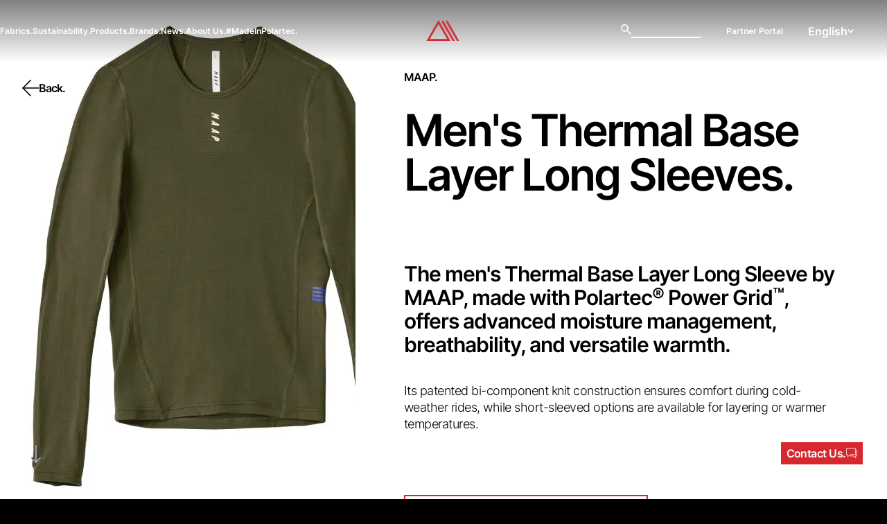

--- FILE ---
content_type: text/html; charset=UTF-8
request_url: https://www.polartec.com/partners/products/maap-mens-thermal-base-layer-long-sleeves
body_size: 23526
content:
<!DOCTYPE html>
<html lang="en-US" dir="ltr">
                            <head>
    <meta charset="utf-8" />

    
    <?= Html::csrfMetaTags() ?>
            <!-- Plausible Analytics -->
        <script defer data-domain="polartec.com" src="https://plausible.io/js/script.hash.outbound-links.pageview-props.tagged-events.js"></script>
        <script>window.plausible = window.plausible || function() { (window.plausible.q = window.plausible.q || []).push(arguments) };</script>
        <!-- End Plausible Analytics -->

        <!-- Google Tag Manager -->
        <script>
            (function (w, d, s, l, i) { w[l] = w[l] || [];
            w[l].push({'gtm.start': new Date().getTime(), event: 'gtm.js'}); var
            f = d.getElementsByTagName(s)[0], j = d.createElement(s), dl = l !=
            'dataLayer' ? '&l=' + l : ''; j.async = true; j.src =
            'https://www.googletagmanager.com/gtm.js?id=' + i + dl;
            f.parentNode.insertBefore(j, f); })(window, document, 'script',
            'dataLayer', 'GTM-P6QC6M5');
        </script>
        <!-- End Google Tag Manager -->
        <!--  <script src="https://js.sentry-cdn.com/1baa60f23f2ca44f003411398e021f7c.min.js" crossorigin="anonymous"></script> -->
    
    <meta name="viewport" content="width=device-width, initial-scale=1.0, viewport-fit=cover" />
    <meta name="referrer" content="origin-when-cross-origin" />
    <link rel="icon" href="https://polartec-polartec.files.svdcdn.com/production/img/favicon.ico" />

    <script type="module">!function(){const e=document.createElement("link").relList;if(!(e&&e.supports&&e.supports("modulepreload"))){for(const e of document.querySelectorAll('link[rel="modulepreload"]'))r(e);new MutationObserver((e=>{for(const o of e)if("childList"===o.type)for(const e of o.addedNodes)if("LINK"===e.tagName&&"modulepreload"===e.rel)r(e);else if(e.querySelectorAll)for(const o of e.querySelectorAll("link[rel=modulepreload]"))r(o)})).observe(document,{childList:!0,subtree:!0})}function r(e){if(e.ep)return;e.ep=!0;const r=function(e){const r={};return e.integrity&&(r.integrity=e.integrity),e.referrerpolicy&&(r.referrerPolicy=e.referrerpolicy),"use-credentials"===e.crossorigin?r.credentials="include":"anonymous"===e.crossorigin?r.credentials="omit":r.credentials="same-origin",r}(e);fetch(e.href,r)}}();</script>
<script type="module" src="/dist/assets/main-1itmntSs.js" crossorigin onload="e=new CustomEvent(&#039;vite-script-loaded&#039;, {detail:{path: &#039;web/assets/js/index.js&#039;}});document.dispatchEvent(e);"></script>
<link href="/dist/assets/hangtagElements-Bre-m-Zj.js" rel="modulepreload" crossorigin>
<link href="/dist/assets/cookies-Bp8_pdtV.js" rel="modulepreload" crossorigin>
<link href="/dist/assets/index-Bv8aUn8h.js" rel="modulepreload" crossorigin>
<link href="/dist/assets/ScrollTrigger-CQRR5KbR.js" rel="modulepreload" crossorigin>
<link href="/dist/assets/_commonjsHelpers-D6-XlEtG.js" rel="modulepreload" crossorigin>
<link href="/dist/assets/ScrollToPlugin-CZpAVE0J.js" rel="modulepreload" crossorigin>
<link href="/dist/assets/jump.module-CMCCKXsi.js" rel="modulepreload" crossorigin>
<link href="/dist/assets/fetchClient--FxGaOFn.js" rel="modulepreload" crossorigin>
<link href="/dist/assets/getEnv-CwwGUN6a.js" rel="modulepreload" crossorigin>
<link href="/dist/assets/base-DCJFwSVt.js" rel="modulepreload" crossorigin>
<link href="/dist/assets/main-Clk5IbRh.css" rel="stylesheet" media="print" onload="this.media=&#039;all&#039;">
        <noscript>
        <style>
            .nav-child { display:block; } 
            .fabrics-nav-child { display:flex; }
        </style>
    </noscript>
    <style>body { visibility: hidden; }</style>
<title>MAAP Men&#039;s Thermal Base layer long sleeves | Polartec®</title><meta name="generator" content="SEOmatic">
<meta name="keywords" content="Textile, Fabrics, People, Planet, Product, Sustainability">
<meta name="description" content="Polartec®  | Polartec® is the premium provider of innovative and sustainable textile solutions.">
<meta name="referrer" content="no-referrer-when-downgrade">
<meta name="robots" content="all">
<meta content="en_US" property="og:locale">
<meta content="zh" property="og:locale:alternate">
<meta content="Polartec®" property="og:site_name">
<meta content="website" property="og:type">
<meta content="https://www.polartec.com/partners/products/maap-mens-thermal-base-layer-long-sleeves" property="og:url">
<meta content="MAAP Men&#039;s Thermal Base layer long sleeves" property="og:title">
<meta content="Polartec®  | Polartec® is the premium provider of innovative and sustainable textile solutions." property="og:description">
<meta content="https://polartec-polartec.transforms.svdcdn.com/production/img/bg-imgs/POLARTEC-PREV.jpg?w=1200&amp;h=630&amp;q=82&amp;auto=format&amp;fit=crop&amp;dm=1706575617&amp;s=78f9efac28c62cbfe0e9b966aa42d65c" property="og:image">
<meta content="1200" property="og:image:width">
<meta content="630" property="og:image:height">
<meta content="Polartec® Made To go Beyond" property="og:image:alt">
<meta content="https://twitter.com/Polartec" property="og:see_also">
<meta name="twitter:card" content="summary_large_image">
<meta name="twitter:site" content="@Polartec">
<meta name="twitter:creator" content="@Polartec">
<meta name="twitter:title" content="MAAP Men&#039;s Thermal Base layer long sleeves">
<meta name="twitter:description" content="Polartec®  | Polartec® is the premium provider of innovative and sustainable textile solutions.">
<meta name="twitter:image" content="https://polartec-polartec.transforms.svdcdn.com/production/img/bg-imgs/POLARTEC-PREV.jpg?w=1200&amp;h=630&amp;q=82&amp;auto=format&amp;fit=crop&amp;dm=1706575617&amp;s=78f9efac28c62cbfe0e9b966aa42d65c">
<meta name="twitter:image:width" content="1200">
<meta name="twitter:image:height" content="630">
<meta name="twitter:image:alt" content="Polartec® Made To go Beyond">
<link href="https://www.polartec.com/partners/products/maap-mens-thermal-base-layer-long-sleeves" rel="canonical">
<link href="https://www.polartec.com/" rel="home">
<link type="text/plain" href="https://www.polartec.com/humans.txt" rel="author">
<link href="https://www.polartec.com/cn/partners/products/-__temp_huntvflzelpkdzdwthkbwbixdjbwuuttmusx" rel="alternate" hreflang="zh">
<link href="https://www.polartec.com/partners/products/maap-mens-thermal-base-layer-long-sleeves" rel="alternate" hreflang="x-default">
<link href="https://www.polartec.com/partners/products/maap-mens-thermal-base-layer-long-sleeves" rel="alternate" hreflang="en-us">
<link href="https://www.polartec.com/cpresources/4a9dd576/_main.css?v=1769352700" rel="stylesheet"></head>
         

                         

    <body class="ancmnt-open shifting marketplace visible" 
                >
            <!-- Google Tag Manager (noscript) -->
    <noscript>
        <iframe src="https://www.googletagmanager.com/ns.html?id=GTM-P6QC6M5"
            height="0"
            width="0"
            style="display:none;visibility:hidden"></iframe>
    </noscript>
    <!-- End Google Tag Manager (noscript) -->
        <a href="#main-content-wrapper" class="link-a11y">Skip to Main Content</a>
        <button id="popup-feedback-a11y" class="link-a11y" aria-label="Opens popup form for feedback">Accessibility Feedback</button>
        <div class="mobile-menu-overlay"></div>

            
        <div id="nav-container" class="nav-fade" data-scroll-pos="scroll">
            <div class="container">
                
        
<header class="desktop-header">
    
    <div class="nav-container" data-fos="faded">
                <nav class="main-nav">
            <ul class="navbar-nav" role="list">
                                    <li class="mega-menu-level-1 color-swap  "
                        id="fabrics-node"
                            
                            >
                        
                                                <a class="main-nav--node"
                            href="https://www.polartec.com/fabrics"
                            role="button"
                            aria-label="Fabrics page link">
                            Fabrics.
                            <span class="active-node-underline"></span>
                        </a>
                        
                                                                                <div class="nav-child-wrapper">

<div class="nav-child fabrics-node-child fabrics-node-child">
    <ul class="megamenu-childs">
                                                
                                
                                                                                                                                                            <li class="megamenu-child" 
                    data-group="base" 
                    data-title="Base" 
                    data-imgsrc="https://polartec-polartec.transforms.svdcdn.com/production/img/Base-Fabric-Category_Delta_Desktop.jpg?w=450&amp;h=425&amp;auto=compress%2Cformat&amp;fit=crop&amp;dm=1719934643&amp;s=91f75b958ba14e1c8f8cf383792fe393" 
                    data-parent="fabrics"
                    aria-haspopup="true"
                    aria-expanded="false"
                    tabindex="-1"
                >
                    
                    <a class="nav-section-header " href="https://www.polartec.com/fabrics/base" tabindex="-1" aria-label="Base page link">
                        <h3 class="arrow-on-hov">Base.</h3>
                    </a>

                </li>
                                                                                                                                                                                                                                                                                                                                                                                        
                                
                                                                                                                                                            <li class="megamenu-child" 
                    data-group="insulation" 
                    data-title="Insulation" 
                    data-imgsrc="https://polartec-polartec.transforms.svdcdn.com/production/img/alpha.jpg?w=450&amp;h=450&amp;auto=compress%2Cformat&amp;fit=crop&amp;dm=1719973764&amp;s=9c30a7394530fa90290c696b6f56bb9e" 
                    data-parent="fabrics"
                    aria-haspopup="true"
                    aria-expanded="false"
                    tabindex="-1"
                >
                    
                    <a class="nav-section-header " href="https://www.polartec.com/fabrics/insulation" tabindex="-1" aria-label="Insulation page link">
                        <h3 class="arrow-on-hov">Insulation.</h3>
                    </a>

                </li>
                                                                                                                                                                                                                                                                                                                                                                                                            <div class="menuBanner menuBanner2" id="insulation-banner">
                                <div class="menuBanner__wrapper">
                                    <h3>We’re the pioneers of fleece. We know how to make insulated fabrics that keep you comfortable and warm in any condition.</h3>
                                    <h3>We’re the pioneers of fleece. We know how to make insulated fabrics that keep you comfortable and warm in any condition.</h3>
                                </div>
                            </div>
                                                                                                                        
                                
                                                                                                                                                            <li class="megamenu-child" 
                    data-group="weatherprotection" 
                    data-title="Weather Protection" 
                    data-imgsrc="https://polartec-polartec.transforms.svdcdn.com/production/img/Weather-Protection-Fabric-Category_Power_Shield_RPM_Desktop.jpg?w=450&amp;h=425&amp;auto=compress%2Cformat&amp;fit=crop&amp;dm=1719945566&amp;s=17a718e7a348bffb8f8b686fd6a3e14d" 
                    data-parent="fabrics"
                    aria-haspopup="true"
                    aria-expanded="false"
                    tabindex="-1"
                >
                    
                    <a class="nav-section-header " href="https://www.polartec.com/fabrics/weather-protection" tabindex="-1" aria-label="Weather Protection page link">
                        <h3 class="arrow-on-hov">Weather Protection.</h3>
                    </a>

                </li>
                                                                                                                                                                                                                                                                                                
                                
                                                                                                                                                            <li class="megamenu-child" 
                    data-group="flameresistant" 
                    data-title="Flame Resistant" 
                    data-imgsrc="https://polartec-polartec.transforms.svdcdn.com/production/img/Power-Dry-FR-Macro-Fabric-Shot-Desktop.jpg?w=450&amp;h=450&amp;auto=compress%2Cformat&amp;fit=crop&amp;dm=1720791146&amp;s=416984481788c84865ac46f9093664ff" 
                    data-parent="fabrics"
                    aria-haspopup="true"
                    aria-expanded="false"
                    tabindex="-1"
                >
                    
                    <a class="nav-section-header " href="https://www.polartec.com/fabrics/flame-resistant" tabindex="-1" aria-label="Flame Resistant page link">
                        <h3 class="arrow-on-hov">Flame Resistant.</h3>
                    </a>

                </li>
                                                                                                                                                                                                                                                                                                                                            
                                
                                                                                                                                                            <li class="megamenu-child" 
                    data-group="enhancedtechnologies" 
                    data-title="Enhanced Technologies" 
                    data-imgsrc="https://optimise2.assets-servd.host/polartec-polartec/production/img/bg-imgs/elements-banner-bg.png?w=450&amp;h=126&amp;auto=compress%2Cformat&amp;fit=crop&amp;dm=1720786075&amp;s=5657893a84808e27bff28096d064e8f9" 
                    data-parent="fabrics"
                    aria-haspopup="true"
                    aria-expanded="false"
                    tabindex="-1"
                >
                    
                    <a class="nav-section-header " href="https://www.polartec.com/enhanced-technologies" tabindex="-1" aria-label="Enhanced Technologies page link">
                        <h3 class="arrow-on-hov">Enhanced Technologies.</h3>
                    </a>

                </li>
                                        </ul>

    

        <ul class="megamenu-grandchilds">
                                    <li 
                    class="megamenu-grandchild" 
                    id="base-grandchild" 
                    tabindex="-1"
                >
                                                                                            
                                                    
                                                                                                
                                                                                                                
                                                                                                                
                                                                                                                                                                                                                            
                                                    <a href="https://www.polartec.com/fabrics/base/delta"  
                                class="megamenu-grandchild-link" 
                                id="delta™-grandchild-link" 
                                data-imgsrc="https://polartec-polartec.transforms.svdcdn.com/production/img/Delta-Slider-Mobile.jpg?w=450&amp;h=450&amp;auto=compress%2Cformat&amp;fit=crop&amp;dm=1719962129&amp;s=09e3a292c7d4f1e94a61dfc778c53123" 
                                data-entrytitle="Delta™" 
                                data-tagline="Beyond 
Feeling Cool." 
                                data-parent="fabrics"
                                tabindex="-1"
                            >
                                <h3 class="arrow-on-hov">Delta™.</h3>

                                                                    <p class="fabric-description">Patented evaporative cooling fabric technology, <br />
made for hot conditions.</p>
                                                            </a>
                                                                                                                    
                                                    
                                                                                                
                                                                                                                
                                                                                                                
                                                                                                                                                                                                                            
                                                    <a href="https://www.polartec.com/fabrics/base/power-dry"  
                                class="megamenu-grandchild-link" 
                                id="powerdry™-grandchild-link" 
                                data-imgsrc="https://polartec-polartec.transforms.svdcdn.com/production/img/Power-Dry-Slider-Mobile.jpg?w=450&amp;h=450&amp;auto=compress%2Cformat&amp;fit=crop&amp;dm=1719948019&amp;s=a7cf5256bf9e22ac0de51b7f3f8dc490" 
                                data-entrytitle="Power Dry™" 
                                data-tagline="Beyond 
Moisture Control." 
                                data-parent="fabrics"
                                tabindex="-1"
                            >
                                <h3 class="arrow-on-hov">Power Dry™.</h3>

                                                                    <p class="fabric-description">Next to skin perspiration management, <br />
made for performance activities.</p>
                                                            </a>
                                                                                                                    
                                                    
                                                                                                
                                                                                                                
                                                                                                                
                                                                                                                                                                                                                            
                                                    <a href="https://www.polartec.com/fabrics/base/power-grid"  
                                class="megamenu-grandchild-link" 
                                id="powergrid™-grandchild-link" 
                                data-imgsrc="https://polartec-polartec.transforms.svdcdn.com/production/img/Power-Grid-Slider-Mobile.jpg?w=450&amp;h=450&amp;auto=compress%2Cformat&amp;fit=crop&amp;dm=1719949853&amp;s=f08690956327df4003f7b7cdd632f07b" 
                                data-entrytitle="Power Grid™" 
                                data-tagline="Beyond 
Ready." 
                                data-parent="fabrics"
                                tabindex="-1"
                            >
                                <h3 class="arrow-on-hov">Power Grid™.</h3>

                                                                    <p class="fabric-description">Lightweight fabric, <br />
made for movement.</p>
                                                            </a>
                                                                                                                    
                                                    
                                                                                                
                                                                                                                
                                                                                                                
                                                                                                                                                                                                                            
                                                    <a href="https://www.polartec.com/fabrics/base/power-stretch"  
                                class="megamenu-grandchild-link" 
                                id="powerstretch™-grandchild-link" 
                                data-imgsrc="https://polartec-polartec.transforms.svdcdn.com/production/img/Power-Stretch-Slider-Mobile_2024-07-02-234633_fatk.jpg?w=450&amp;h=450&amp;auto=compress%2Cformat&amp;fit=crop&amp;dm=1719963993&amp;s=149fd67338579e0f6fbc1dbcc13263cd" 
                                data-entrytitle="Power Stretch™" 
                                data-tagline="Beyond 
The Moves." 
                                data-parent="fabrics"
                                tabindex="-1"
                            >
                                <h3 class="arrow-on-hov">Power Stretch™.</h3>

                                                                    <p class="fabric-description">Dynamic stretch and recovery <br />
knit technology, made for performance.</p>
                                                            </a>
                                                                                                                    
                                                    
                                                                                                
                                                                                                                
                                                                                                                
                                                                                                                                                                                                                            
                                                    <a href="https://www.polartec.com/fabrics/base/power-stretch-pro"  
                                class="megamenu-grandchild-link" 
                                id="powerstretch™pro-grandchild-link" 
                                data-imgsrc="https://polartec-polartec.transforms.svdcdn.com/production/img/Power-Stretch-Pro-Slider-Mobile.jpg?w=450&amp;h=450&amp;auto=compress%2Cformat&amp;fit=crop&amp;dm=1719965692&amp;s=09483573daee133179fd952b0c206a85" 
                                data-entrytitle="Power Stretch™ Pro" 
                                data-tagline="Beyond The 
Toughest Moves." 
                                data-parent="fabrics"
                                tabindex="-1"
                            >
                                <h3 class="arrow-on-hov">Power Stretch™ Pro.</h3>

                                                                    <p class="fabric-description">Premium dynamic stretch and recovery <br />
knit technology, made for elite performance.</p>
                                                            </a>
                                                                                                                    
                                                    
                                                                                                
                                                                                                                
                                                                                                                
                                                                                                                                                                                                                            
                                                    <a href="https://www.polartec.com/fabrics/base/power-wool"  
                                class="megamenu-grandchild-link" 
                                id="powerwool™-grandchild-link" 
                                data-imgsrc="https://polartec-polartec.transforms.svdcdn.com/production/img/Power-Wool-Slider-Mobile.jpg?w=450&amp;h=450&amp;auto=compress%2Cformat&amp;fit=crop&amp;dm=1719948049&amp;s=c1bdeed52fac0d1cb9a118b7fc2d1148" 
                                data-entrytitle="Power Wool™" 
                                data-tagline="Beyond 
Natural Performance." 
                                data-parent="fabrics"
                                tabindex="-1"
                            >
                                <h3 class="arrow-on-hov">Power Wool™.</h3>

                                                                    <p class="fabric-description">Versatile bi-component wool knit, <br />
made for comfort.</p>
                                                            </a>
                                                            </li>
                                                <li 
                    class="megamenu-grandchild" 
                    id="insulation-grandchild" 
                    tabindex="-1"
                >
                                                                                            
                                                    
                                                                                                
                                                                                                                
                                                                                                                
                                                                                                                                                                                                                            
                                                    <a href="https://www.polartec.com/fabrics/insulation/alpha"  
                                class="megamenu-grandchild-link" 
                                id="alpha™-grandchild-link" 
                                data-imgsrc="https://polartec-polartec.transforms.svdcdn.com/production/img/Alpha-Slider-Mobile.jpg?w=450&amp;h=450&amp;auto=compress%2Cformat&amp;fit=crop&amp;dm=1719965952&amp;s=9cda302d76b742b8d64277ea5fd1d6eb" 
                                data-entrytitle="Alpha™" 
                                data-tagline="Beyond 
Active Insulation." 
                                data-parent="fabrics"
                                tabindex="-1"
                            >
                                <h3 class="arrow-on-hov">Alpha™.</h3>

                                                                    <p class="fabric-description">Adaptive knit technology, <br />
made for changing conditions.</p>
                                                            </a>
                                                                                                                    
                                                    
                                                                                                
                                                                                                                
                                                                                                                
                                                                                                                                                                                                                            
                                                    <a href="https://www.polartec.com/fabrics/insulation/fleece-series"  
                                class="megamenu-grandchild-link" 
                                id="fleeceseries-grandchild-link" 
                                data-imgsrc="https://polartec-polartec.transforms.svdcdn.com/production/img/Micro-Series-Slider-Mobile.jpg?w=450&amp;h=450&amp;auto=compress%2Cformat&amp;fit=crop&amp;dm=1719966062&amp;s=d06c006b18eb9da980c48c705b2e56da" 
                                data-entrytitle="Fleece Series" 
                                data-tagline="Beyond 
The Original." 
                                data-parent="fabrics"
                                tabindex="-1"
                            >
                                <h3 class="arrow-on-hov">Fleece Series.</h3>

                                                                    <p class="fabric-description">The benchmark for soft fleece, <br />
made for the cold outdoors.</p>
                                                            </a>
                                                                                                                    
                                                    
                                                                                                
                                                                                                                
                                                                                                                
                                                                                                                                                                                                                            
                                                    <a href="https://www.polartec.com/fabrics/insulation/high-loft"  
                                class="megamenu-grandchild-link" 
                                id="highloft™-grandchild-link" 
                                data-imgsrc="https://polartec-polartec.transforms.svdcdn.com/production/img/High-Loft-Slider-Mobile.jpg?w=450&amp;h=450&amp;auto=compress%2Cformat&amp;fit=crop&amp;dm=1719969636&amp;s=1f76ffa932871cc1c184ffb565550465" 
                                data-entrytitle="High Loft™" 
                                data-tagline="Beyond 
Cozy And Light." 
                                data-parent="fabrics"
                                tabindex="-1"
                            >
                                <h3 class="arrow-on-hov">High Loft™.</h3>

                                                                    <p class="fabric-description">An original, elevated. <br />
Fleece made lighter and loftier.</p>
                                                            </a>
                                                                                                                    
                                                    
                                                                                                
                                                                                                                
                                                                                                                
                                                                                                                                                                                                                            
                                                    <a href="https://www.polartec.com/fabrics/insulation/power-air"  
                                class="megamenu-grandchild-link" 
                                id="powerair™-grandchild-link" 
                                data-imgsrc="https://polartec-polartec.transforms.svdcdn.com/production/img/Power-Air-Slider-Mobile.jpg?w=450&amp;h=450&amp;auto=compress%2Cformat&amp;fit=crop&amp;dm=1719969723&amp;s=1605dd933796e8e39071f0a71fd44180" 
                                data-entrytitle="Power Air™" 
                                data-tagline="Beyond 
Efficient." 
                                data-parent="fabrics"
                                tabindex="-1"
                            >
                                <h3 class="arrow-on-hov">Power Air™.</h3>

                                                                    <p class="fabric-description">Thermal insulation, made to last.</p>
                                                            </a>
                                                                                                                    
                                                    
                                                                                                
                                                                                                                
                                                                                                                
                                                                                                                                                                                                                            
                                                    <a href="https://www.polartec.com/fabrics/insulation/power-fill"  
                                class="megamenu-grandchild-link" 
                                id="powerfill™-grandchild-link" 
                                data-imgsrc="https://polartec-polartec.transforms.svdcdn.com/production/img/Power-Fill-Slider-Mobile.jpg?w=450&amp;h=450&amp;auto=compress%2Cformat&amp;fit=crop&amp;dm=1719969773&amp;s=5bf0704c7d6ec2d1f67d0398d9f9b23d" 
                                data-entrytitle="Power Fill™" 
                                data-tagline="Beyond 
Maximum Warmth." 
                                data-parent="fabrics"
                                tabindex="-1"
                            >
                                <h3 class="arrow-on-hov">Power Fill™.</h3>

                                                                    <p class="fabric-description">Synthetic insulation made <br />
for the freezing outdoors.</p>
                                                            </a>
                                                                                                                    
                                                    
                                                                                                
                                                                                                                
                                                                                                                
                                                                                                                                                                                                                            
                                                    <a href="https://www.polartec.com/fabrics/insulation/thermal-pro"  
                                class="megamenu-grandchild-link" 
                                id="thermalpro™-grandchild-link" 
                                data-imgsrc="https://polartec-polartec.transforms.svdcdn.com/production/img/Thermal-Pro-Slider-Mobile.jpg?w=450&amp;h=450&amp;auto=compress%2Cformat&amp;fit=crop&amp;dm=1719969836&amp;s=c9c3700de75bc773662e0e61d975ce56" 
                                data-entrytitle="Thermal Pro™" 
                                data-tagline="Beyond 
Fleece." 
                                data-parent="fabrics"
                                tabindex="-1"
                            >
                                <h3 class="arrow-on-hov">Thermal Pro™.</h3>

                                                                    <p class="fabric-description">The evolution of an original, <br />
made to be versatile.</p>
                                                            </a>
                                                                                                                    
                                                    
                                                                                                
                                                                                                                
                                                                                                                
                                                                                                                                                                                                                            
                                                    <a href="https://www.polartec.com/fabrics/insulation/wind-pro"  
                                class="megamenu-grandchild-link" 
                                id="windpro™-grandchild-link" 
                                data-imgsrc="https://polartec-polartec.transforms.svdcdn.com/production/img/Wind-Pro-Slider-Mobile.jpg?w=450&amp;h=450&amp;auto=compress%2Cformat&amp;fit=crop&amp;dm=1719969879&amp;s=c36c70659bef98802c427667f7e69544" 
                                data-entrytitle="Wind Pro™" 
                                data-tagline="Beyond 
Wind Resistance." 
                                data-parent="fabrics"
                                tabindex="-1"
                            >
                                <h3 class="arrow-on-hov">Wind Pro™.</h3>

                                                                    <p class="fabric-description">Advanced weather protection fleece, <br />
made to face the wind.</p>
                                                            </a>
                                                                                                                    
                                                
                                                            </li>
                                                <li 
                    class="megamenu-grandchild" 
                    id="weatherprotection-grandchild" 
                    tabindex="-1"
                >
                                                                                            
                                                    
                                                                                                
                                                                                                                
                                                                                                                
                                                                                                                                                                                                                            
                                                    <a href="https://www.polartec.com/fabrics/weather-protection/aircore"  
                                class="megamenu-grandchild-link" 
                                id="aircore™-grandchild-link" 
                                data-imgsrc="https://polartec-polartec.transforms.svdcdn.com/production/img/AirCore-Slider-Mobile.jpg?w=450&amp;h=450&amp;auto=compress%2Cformat&amp;fit=crop&amp;dm=1734560393&amp;s=b41444fc987e888846e02ebd0d7ef158" 
                                data-entrytitle="AirCore™" 
                                data-tagline="Beyond 
Breathable Protection." 
                                data-parent="fabrics"
                                tabindex="-1"
                            >
                                <h3 class="arrow-on-hov">AirCore™.</h3>

                                                                    <p class="fabric-description">Active wind and moisture <br />
protection.</p>
                                                            </a>
                                                                                                                    
                                                    
                                                                                                
                                                                                                                
                                                                                                                
                                                                                                                                                                                                                            
                                                    <a href="https://www.polartec.com/fabrics/weather-protection/power-shield-pro"  
                                class="megamenu-grandchild-link" 
                                id="powershield™pro-grandchild-link" 
                                data-imgsrc="https://polartec-polartec.transforms.svdcdn.com/production/img/Power-Shield-Pro-Slider-Mobile_2024-07-03-012653_ltca.jpg?w=450&amp;h=450&amp;auto=compress%2Cformat&amp;fit=crop&amp;dm=1719970013&amp;s=91dc43ec0ad5573ddd9ef23d3a907d80" 
                                data-entrytitle="Power Shield™ Pro" 
                                data-tagline="Beyond 
Weather Protection." 
                                data-parent="fabrics"
                                tabindex="-1"
                            >
                                <h3 class="arrow-on-hov">Power Shield™ Pro.</h3>

                                                                    <p class="fabric-description">Expedition-grade waterproof technology <br />
made for the wet outdoors.</p>
                                                            </a>
                                                                                                                    
                                                    
                                                                                                
                                                                                                                
                                                                                                                
                                                                                                                                                                                                                            
                                                    <a href="https://www.polartec.com/fabrics/weather-protection/power-shield-rpm"  
                                class="megamenu-grandchild-link" 
                                id="powershield™rpm-grandchild-link" 
                                data-imgsrc="https://polartec-polartec.transforms.svdcdn.com/production/img/Power-Shield-RPM-Slider-Mobile.jpg?w=450&amp;h=450&amp;auto=compress%2Cformat&amp;fit=crop&amp;dm=1719970084&amp;s=a3c70d7233646fd8cff06d947e5a6249" 
                                data-entrytitle="Power Shield™ RPM" 
                                data-tagline="Beyond 
Weather Protection." 
                                data-parent="fabrics"
                                tabindex="-1"
                            >
                                <h3 class="arrow-on-hov">Power Shield™ RPM.</h3>

                                                                    <p class="fabric-description">Revolutionary fabric technology, <br />
responsibly made for the wet outdoors.</p>
                                                            </a>
                                                                                                                    
                                                    
                                                                                                
                                                                                                                
                                                                                                                
                                                                                                                                                                                                                            
                                                    <a href="https://www.polartec.com/fabrics/weather-protection/windbloc"  
                                class="megamenu-grandchild-link" 
                                id="windbloc™-grandchild-link" 
                                data-imgsrc="https://polartec-polartec.transforms.svdcdn.com/production/img/Windbloc-Slider-Mobile.jpg?w=450&amp;h=450&amp;auto=compress%2Cformat&amp;fit=crop&amp;dm=1719969949&amp;s=a0073bb9da79d4b095de6a692abb2362" 
                                data-entrytitle="Windbloc™" 
                                data-tagline="Beyond 
Wind Protection." 
                                data-parent="fabrics"
                                tabindex="-1"
                            >
                                <h3 class="arrow-on-hov">Windbloc™.</h3>

                                                                    <p class="fabric-description">Wind protection, <br />
made for bad weather.</p>
                                                            </a>
                                                            </li>
                                                <li 
                    class="megamenu-grandchild" 
                    id="flameresistant-grandchild" 
                    tabindex="-1"
                >
                                                                                            
                                                    
                                                                                                
                                                                                                                
                                                                                                                
                                                                                                                                                                                                                            
                                                    <a href="https://www.polartec.com/fabrics/flame-resistant/power-dry-flame-resistant"  
                                class="megamenu-grandchild-link" 
                                id="powerdry™fr-grandchild-link" 
                                data-imgsrc="https://polartec-polartec.transforms.svdcdn.com/production/img/Power-Dry-FR-Lifestyle-Slider-Mobile.jpg?w=450&amp;h=450&amp;auto=compress%2Cformat&amp;fit=crop&amp;dm=1720789580&amp;s=e4e9bcda681d5c5c594dc0984051aad3" 
                                data-entrytitle="Power Dry™ FR" 
                                data-tagline="Beyond Protective
Moisture Control." 
                                data-parent="fabrics"
                                tabindex="-1"
                            >
                                <h3 class="arrow-on-hov">Power Dry™ FR.</h3>

                                                                    <p class="fabric-description">Next to skin perspiration management,<br />
made to protect during performance activities.</p>
                                                            </a>
                                                                                                                    
                                                    
                                                                                                
                                                                                                                
                                                                                                                
                                                                                                                                                                                                                            
                                                    <a href="https://www.polartec.com/fabrics/flame-resistant/power-grid-flame-resistant"  
                                class="megamenu-grandchild-link" 
                                id="powergrid™fr-grandchild-link" 
                                data-imgsrc="https://polartec-polartec.transforms.svdcdn.com/production/img/Power-Grid-FR-Lifestyle-Slider-Mobile.jpg?w=450&amp;h=450&amp;auto=compress%2Cformat&amp;fit=crop&amp;dm=1720789892&amp;s=4d5101507bdb6157f5dacf3d87cf25d5" 
                                data-entrytitle="Power Grid™ FR" 
                                data-tagline="Beyond Protected
&amp; Ready." 
                                data-parent="fabrics"
                                tabindex="-1"
                            >
                                <h3 class="arrow-on-hov">Power Grid™ FR.</h3>

                                                                    <p class="fabric-description">Lightweight flame resistant fabric, <br />
made for movement.</p>
                                                            </a>
                                                                                                                    
                                                    
                                                                                                
                                                                                                                
                                                                                                                
                                                                                                                                                                                                                            
                                                    <a href="https://www.polartec.com/fabrics/flame-resistant/thermal-pro-flame-resistant"  
                                class="megamenu-grandchild-link" 
                                id="thermalpro™fr-grandchild-link" 
                                data-imgsrc="https://polartec-polartec.transforms.svdcdn.com/production/img/Thermal-Pro-FR-Lifestyle-Slider-Mobile.jpg?w=450&amp;h=450&amp;auto=compress%2Cformat&amp;fit=crop&amp;dm=1720790159&amp;s=daa1cdd6c1dafbd0d59efc78394b8ee5" 
                                data-entrytitle="Thermal Pro™ FR" 
                                data-tagline="Beyond Protective
Wind Resistance." 
                                data-parent="fabrics"
                                tabindex="-1"
                            >
                                <h3 class="arrow-on-hov">Thermal Pro™ FR.</h3>

                                                                    <p class="fabric-description">Advanced flame resistant certified fleece, <br />
made to face the wind.</p>
                                                            </a>
                                                                                                                    
                                                    
                                                                                                
                                                                                                                
                                                                                                                
                                                                                                                                                                                                                            
                                                    <a href="https://www.polartec.com/fabrics/flame-resistant/wind-pro-flame-resistant"  
                                class="megamenu-grandchild-link" 
                                id="windpro™fr-grandchild-link" 
                                data-imgsrc="https://polartec-polartec.transforms.svdcdn.com/production/img/Wind-Pro-FR-Slider-Mobile.jpg?w=450&amp;h=450&amp;auto=compress%2Cformat&amp;fit=crop&amp;dm=1720790330&amp;s=131ef1920f856791a2cc11930ca0e2b9" 
                                data-entrytitle="Wind Pro™ FR" 
                                data-tagline="Beyond Fleece
Protection." 
                                data-parent="fabrics"
                                tabindex="-1"
                            >
                                <h3 class="arrow-on-hov">Wind Pro™ FR.</h3>

                                                                    <p class="fabric-description">The evolution of an original, <br />
made to protect.</p>
                                                            </a>
                                                                                                                    
                                                    
                                                                                                
                                                                                                                
                                                                                                                
                                                                                                                                                                                                                            
                                                    <a href="https://www.polartec.com/fabrics/flame-resistant/power-stretch-flame-resistant"  
                                class="megamenu-grandchild-link" 
                                id="powerstretch™fr-grandchild-link" 
                                data-imgsrc="https://polartec-polartec.transforms.svdcdn.com/production/img/Power-Stretch-FR-Lifestyle-Slider-Mobile.jpg?w=450&amp;h=450&amp;auto=compress%2Cformat&amp;fit=crop&amp;dm=1720789004&amp;s=127d1fe20c5a2b1f26407f2dff24fc2e" 
                                data-entrytitle="Power Stretch™ FR" 
                                data-tagline="Beyond
Protected Moves." 
                                data-parent="fabrics"
                                tabindex="-1"
                            >
                                <h3 class="arrow-on-hov">Power Stretch™ FR.</h3>

                                                                    <p class="fabric-description">Premium flame resistant stretch and recovery knit technology,<br />
made to protect during elite performance.</p>
                                                            </a>
                                                            </li>
                                            </ul>

    <div class="grandchildImage" id="fabrics-img">
        <img src="" alt="current fabric image">
        <div class="copy">
            <div><svg id="polartec-responsive-logo"
    data-name="Group 26"
    xmlns="http://www.w3.org/2000/svg"
    xmlns:xlink="http://www.w3.org/1999/xlink"
    width="243"
    height="42.915"
    viewBox="0 0 243 42.915">
    <defs>
        <clipPath id="clip-path-logo">
            <path id="Clip_18-logo"
                data-name="Clip 18 logo"
                d="M0,0H49.241V42.417H0Z"
                fill="none" />
        </clipPath>
    </defs>
    <path id="Fill_1"
        data-name="Fill 1"
        d="M5.029,27.436H0V0H7.859A8.762,8.762,0,0,1,14.28,2.221a8.268,8.268,0,0,1,2.181,6.11,8.328,8.328,0,0,1-2.181,6.132A8.727,8.727,0,0,1,7.859,16.7H5.029V27.435Zm0-23.581v9H6.917a4.566,4.566,0,0,0,3.437-1.141,4.637,4.637,0,0,0,1.081-3.381c0-3.054-1.436-4.477-4.518-4.477Z"
        transform="translate(72.116 7.839)"
        fill="currentColor" />
    <path id="Fill_3"
        data-name="Fill 3"
        d="M9.8,28.219A8.5,8.5,0,0,1,6.113,27.4a8.814,8.814,0,0,1-3.13-2.539A12.8,12.8,0,0,1,.812,20.475,22.912,22.912,0,0,1,0,14.11,22.915,22.915,0,0,1,.812,7.744,12.8,12.8,0,0,1,2.983,3.356,8.813,8.813,0,0,1,6.113.818,8.5,8.5,0,0,1,9.8,0a8.49,8.49,0,0,1,3.686.818,8.809,8.809,0,0,1,3.128,2.538,12.8,12.8,0,0,1,2.17,4.388A22.927,22.927,0,0,1,19.6,14.11a22.923,22.923,0,0,1-.812,6.365,12.806,12.806,0,0,1-2.17,4.388A8.81,8.81,0,0,1,13.488,27.4,8.489,8.489,0,0,1,9.8,28.219Zm0-24.367a4.064,4.064,0,0,0-3.646,2.3c-1,1.739-1.5,4.417-1.5,7.958s.506,6.223,1.5,7.961a4.038,4.038,0,0,0,7.288,0c1-1.739,1.5-4.417,1.5-7.961s-.506-6.219-1.5-7.958A4.059,4.059,0,0,0,9.8,3.852Z"
        transform="translate(91.713 7.839)"
        fill="currentColor" />
    <path id="Fill_5"
        data-name="Fill 5"
        d="M0,0H5.069V23.426h8.257v4.01H0Z"
        transform="translate(116.013 7.839)"
        fill="currentColor" />
    <path id="Fill_7"
        data-name="Fill 7"
        d="M4.354,27.436H0L7.136,0h6.41L20.38,27.435H15.889l-1.668-6.6H6.053l-1.7,6.6ZM10.239,4.169,6.972,16.982H13.3l-3-12.813Z"
        transform="translate(132.474 7.839)"
        fill="currentColor" />
    <path id="Fill_9"
        data-name="Fill 9"
        d="M5.005,27.436H0V0H8.529a9.042,9.042,0,0,1,5.886,1.728,6.752,6.752,0,0,1,2.25,5.5,6.156,6.156,0,0,1-5.28,6.448v.114c1.061.164,2.161.665,3.01,3.186l4.417,10.454H13.485L9.933,18.511a3.56,3.56,0,0,0-3.795-2.867H5.005V27.436Zm0-23.585v8.1H7.036c2.835,0,4.461-1.518,4.461-4.164,0-3.263-1.783-3.932-4.461-3.932Z"
        transform="translate(158.342 7.839)"
        fill="currentColor" />
    <path id="Fill_11"
        data-name="Fill 11"
        d="M5.854,4.006H0V0H16.461V4.006H10.65V27.435h-4.8Z"
        transform="translate(177.939 7.839)"
        fill="currentColor" />
    <path id="Fill_13"
        data-name="Fill 13"
        d="M0,0H13.712V4.006H5.084v7.313h8.111v4.012H5.084v8.1H14.11v4.01H0Z"
        transform="translate(199.103 7.839)"
        fill="currentColor" />
    <path id="Fill_15"
        data-name="Fill 15"
        d="M16.461,27.237a12.15,12.15,0,0,1-5.266.983C3.8,28.219,0,22.131,0,14.11S3.8,0,11.052,0a13.972,13.972,0,0,1,5.409,1.14L16.22,5.661a8.572,8.572,0,0,0-4.61-1.493C7.918,4.168,4.743,7,4.743,14.11s3.176,9.946,6.868,9.946a7.01,7.01,0,0,0,4.61-1.415Z"
        transform="translate(216.348 7.839)"
        fill="currentColor" />
    <g id="Group_19" data-name="Group 19" transform="translate(0 0.499)">
        <path id="Clip_18_bars"
            data-name="Clip 18 bars"
            d="M0,0H49.241V42.417H0Z"
            fill="none" />
        <g id="Group_19_bars" data-name="Group 19 bars" clip-path="url(#Fill_17)">
            <path id="Fill_17"
                data-name="Fill 17"
                d="M49.242,42.417H0L24.625,0,49.242,42.417h0ZM24.616,7.749,6.748,38.541H42.495L24.616,7.749Z"
                transform="translate(0 0)"
                fill="#d7282f" />
        </g>
    </g>
    <path id="Fill_20"
        data-name="Fill 20"
        d="M2.276,0,0,3.752,22.891,41.545h4.544Z"
        transform="translate(30.571)"
        fill="#d7282f" />
    <path id="Fill_22"
        data-name="Fill 22"
        d="M2.274,0,0,3.752,22.894,41.545h4.542Z"
        transform="translate(39.977)"
        fill="#d7282f" />
    <path id="Fill_24"
        data-name="Fill 24"
        d="M3.137,6.271A3.136,3.136,0,1,1,6.271,3.136,3.139,3.139,0,0,1,3.137,6.271Zm0-5.664A2.4,2.4,0,0,0,.768,3.136,2.4,2.4,0,0,0,3.137,5.664a2.4,2.4,0,0,0,2.37-2.528A2.4,2.4,0,0,0,3.137.607ZM2.59,4.9H1.928V1.347h1.32c.9,0,1.312.332,1.312,1.045a.885.885,0,0,1-.93.953L4.584,4.9H3.91L2.988,3.37h-.4V4.9Zm0-3.049V2.866h.58c.369,0,.73-.041.73-.529,0-.327-.235-.486-.719-.486Z"
        transform="translate(236.729 8.623)"
        fill="currentColor" />
</svg>
</div>
            <h3></h3>
            <div class="divider"></div>
            <span></span>
        </div>
    </div>
</div>                                            </li>
                                    <li class="mega-menu-level-1 color-swap  "
                        id="sustainability-node"
                            
                            >
                        
                                                <a class="main-nav--node"
                            href="https://www.polartec.com/sustainability"
                            role="button"
                            aria-label="Sustainability page link">
                            Sustainability.
                            <span class="active-node-underline"></span>
                        </a>
                        
                                            </li>
                                    <li class="mega-menu-level-1 color-swap  "
                        id="products-node"
                            
                            >
                        
                                                <a class="main-nav--node"
                            href="https://www.polartec.com/products"
                            role="button"
                            aria-label="Products page link">
                            Products.
                            <span class="active-node-underline"></span>
                        </a>
                        
                                            </li>
                                    <li class="mega-menu-level-1 color-swap  "
                        id="brands-node"
                            
                            >
                        
                                                <a class="main-nav--node"
                            href="https://www.polartec.com/brands"
                            role="button"
                            aria-label="Brands page link">
                            Brands.
                            <span class="active-node-underline"></span>
                        </a>
                        
                                            </li>
                                    <li class="mega-menu-level-1 color-swap  "
                        id="news-node"
                            
                            >
                        
                                                <a class="main-nav--node"
                            href="https://www.polartec.com/news"
                            role="button"
                            aria-label="News page link">
                            News.
                            <span class="active-node-underline"></span>
                        </a>
                        
                                                                                <div class="nav-child-wrapper">

<div class="nav-child news-node-child ">
    <ul class="megamenu-childs">
                                                
                                
                                                                                                        <li class="megamenu-child" 
                    data-group="all" 
                    data-title="All" 
                    data-imgsrc="" 
                    data-parent="news"
                    aria-haspopup="true"
                    aria-expanded="false"
                    tabindex="-1"
                >
                    
                    <a class=" displayForTabNav" href="https://www.polartec.com/news" tabindex="-1" aria-label="All page link">
                        <h3 class="arrow-on-hov">All.</h3>
                    </a>

                </li>
                                                                            
                                
                                    <li class="megamenu-child" 
                    data-group="madetopartner" 
                    data-title="Made to Partner" 
                    data-imgsrc="" 
                    data-parent="news"
                    aria-haspopup="true"
                    aria-expanded="false"
                    tabindex="-1"
                >
                    
                    <a class=" " href="/news?Category=Made%20To%20Partner" tabindex="-1" aria-label="Made to Partner page link">
                        <h3 class="arrow-on-hov">Made to Partner.</h3>
                    </a>

                </li>
                                                                            
                                
                                    <li class="megamenu-child" 
                    data-group="stories" 
                    data-title="Stories" 
                    data-imgsrc="" 
                    data-parent="news"
                    aria-haspopup="true"
                    aria-expanded="false"
                    tabindex="-1"
                >
                    
                    <a class=" " href="/news?Category=Stories" tabindex="-1" aria-label="Stories page link">
                        <h3 class="arrow-on-hov">Stories.</h3>
                    </a>

                </li>
                                                                            
                                
                                    <li class="megamenu-child" 
                    data-group="sustainability" 
                    data-title="Sustainability" 
                    data-imgsrc="" 
                    data-parent="news"
                    aria-haspopup="true"
                    aria-expanded="false"
                    tabindex="-1"
                >
                    
                    <a class=" " href="/news?Category=Sustainability" tabindex="-1" aria-label="Sustainability page link">
                        <h3 class="arrow-on-hov">Sustainability.</h3>
                    </a>

                </li>
                                                                            
                                
                                    <li class="megamenu-child" 
                    data-group="pressreleases" 
                    data-title="Press Releases" 
                    data-imgsrc="" 
                    data-parent="news"
                    aria-haspopup="true"
                    aria-expanded="false"
                    tabindex="-1"
                >
                    
                    <a class=" " href="/news?Category=Press%20Releases" tabindex="-1" aria-label="Press Releases page link">
                        <h3 class="arrow-on-hov">Press Releases.</h3>
                    </a>

                </li>
                                                                            
                                
                                    <li class="megamenu-child" 
                    data-group="events" 
                    data-title="Events" 
                    data-imgsrc="" 
                    data-parent="news"
                    aria-haspopup="true"
                    aria-expanded="false"
                    tabindex="-1"
                >
                    
                    <a class=" " href="/news?Category=Events" tabindex="-1" aria-label="Events page link">
                        <h3 class="arrow-on-hov">Events.</h3>
                    </a>

                </li>
                                                                            
                                
                                    <li class="megamenu-child" 
                    data-group="productdevelopment" 
                    data-title="Product Development" 
                    data-imgsrc="" 
                    data-parent="news"
                    aria-haspopup="true"
                    aria-expanded="false"
                    tabindex="-1"
                >
                    
                    <a class=" " href="/news?Category=Product%20Development" tabindex="-1" aria-label="Product Development page link">
                        <h3 class="arrow-on-hov">Product Development.</h3>
                    </a>

                </li>
                                        </ul>

    

    
    <div class="grandchildImage" id="news-img">
        <img src="" alt="current fabric image">
        <div class="copy">
            <div><svg id="polartec-responsive-logo"
    data-name="Group 26"
    xmlns="http://www.w3.org/2000/svg"
    xmlns:xlink="http://www.w3.org/1999/xlink"
    width="243"
    height="42.915"
    viewBox="0 0 243 42.915">
    <defs>
        <clipPath id="clip-path-logo">
            <path id="Clip_18-logo"
                data-name="Clip 18 logo"
                d="M0,0H49.241V42.417H0Z"
                fill="none" />
        </clipPath>
    </defs>
    <path id="Fill_1"
        data-name="Fill 1"
        d="M5.029,27.436H0V0H7.859A8.762,8.762,0,0,1,14.28,2.221a8.268,8.268,0,0,1,2.181,6.11,8.328,8.328,0,0,1-2.181,6.132A8.727,8.727,0,0,1,7.859,16.7H5.029V27.435Zm0-23.581v9H6.917a4.566,4.566,0,0,0,3.437-1.141,4.637,4.637,0,0,0,1.081-3.381c0-3.054-1.436-4.477-4.518-4.477Z"
        transform="translate(72.116 7.839)"
        fill="currentColor" />
    <path id="Fill_3"
        data-name="Fill 3"
        d="M9.8,28.219A8.5,8.5,0,0,1,6.113,27.4a8.814,8.814,0,0,1-3.13-2.539A12.8,12.8,0,0,1,.812,20.475,22.912,22.912,0,0,1,0,14.11,22.915,22.915,0,0,1,.812,7.744,12.8,12.8,0,0,1,2.983,3.356,8.813,8.813,0,0,1,6.113.818,8.5,8.5,0,0,1,9.8,0a8.49,8.49,0,0,1,3.686.818,8.809,8.809,0,0,1,3.128,2.538,12.8,12.8,0,0,1,2.17,4.388A22.927,22.927,0,0,1,19.6,14.11a22.923,22.923,0,0,1-.812,6.365,12.806,12.806,0,0,1-2.17,4.388A8.81,8.81,0,0,1,13.488,27.4,8.489,8.489,0,0,1,9.8,28.219Zm0-24.367a4.064,4.064,0,0,0-3.646,2.3c-1,1.739-1.5,4.417-1.5,7.958s.506,6.223,1.5,7.961a4.038,4.038,0,0,0,7.288,0c1-1.739,1.5-4.417,1.5-7.961s-.506-6.219-1.5-7.958A4.059,4.059,0,0,0,9.8,3.852Z"
        transform="translate(91.713 7.839)"
        fill="currentColor" />
    <path id="Fill_5"
        data-name="Fill 5"
        d="M0,0H5.069V23.426h8.257v4.01H0Z"
        transform="translate(116.013 7.839)"
        fill="currentColor" />
    <path id="Fill_7"
        data-name="Fill 7"
        d="M4.354,27.436H0L7.136,0h6.41L20.38,27.435H15.889l-1.668-6.6H6.053l-1.7,6.6ZM10.239,4.169,6.972,16.982H13.3l-3-12.813Z"
        transform="translate(132.474 7.839)"
        fill="currentColor" />
    <path id="Fill_9"
        data-name="Fill 9"
        d="M5.005,27.436H0V0H8.529a9.042,9.042,0,0,1,5.886,1.728,6.752,6.752,0,0,1,2.25,5.5,6.156,6.156,0,0,1-5.28,6.448v.114c1.061.164,2.161.665,3.01,3.186l4.417,10.454H13.485L9.933,18.511a3.56,3.56,0,0,0-3.795-2.867H5.005V27.436Zm0-23.585v8.1H7.036c2.835,0,4.461-1.518,4.461-4.164,0-3.263-1.783-3.932-4.461-3.932Z"
        transform="translate(158.342 7.839)"
        fill="currentColor" />
    <path id="Fill_11"
        data-name="Fill 11"
        d="M5.854,4.006H0V0H16.461V4.006H10.65V27.435h-4.8Z"
        transform="translate(177.939 7.839)"
        fill="currentColor" />
    <path id="Fill_13"
        data-name="Fill 13"
        d="M0,0H13.712V4.006H5.084v7.313h8.111v4.012H5.084v8.1H14.11v4.01H0Z"
        transform="translate(199.103 7.839)"
        fill="currentColor" />
    <path id="Fill_15"
        data-name="Fill 15"
        d="M16.461,27.237a12.15,12.15,0,0,1-5.266.983C3.8,28.219,0,22.131,0,14.11S3.8,0,11.052,0a13.972,13.972,0,0,1,5.409,1.14L16.22,5.661a8.572,8.572,0,0,0-4.61-1.493C7.918,4.168,4.743,7,4.743,14.11s3.176,9.946,6.868,9.946a7.01,7.01,0,0,0,4.61-1.415Z"
        transform="translate(216.348 7.839)"
        fill="currentColor" />
    <g id="Group_19" data-name="Group 19" transform="translate(0 0.499)">
        <path id="Clip_18_bars"
            data-name="Clip 18 bars"
            d="M0,0H49.241V42.417H0Z"
            fill="none" />
        <g id="Group_19_bars" data-name="Group 19 bars" clip-path="url(#Fill_17)">
            <path id="Fill_17"
                data-name="Fill 17"
                d="M49.242,42.417H0L24.625,0,49.242,42.417h0ZM24.616,7.749,6.748,38.541H42.495L24.616,7.749Z"
                transform="translate(0 0)"
                fill="#d7282f" />
        </g>
    </g>
    <path id="Fill_20"
        data-name="Fill 20"
        d="M2.276,0,0,3.752,22.891,41.545h4.544Z"
        transform="translate(30.571)"
        fill="#d7282f" />
    <path id="Fill_22"
        data-name="Fill 22"
        d="M2.274,0,0,3.752,22.894,41.545h4.542Z"
        transform="translate(39.977)"
        fill="#d7282f" />
    <path id="Fill_24"
        data-name="Fill 24"
        d="M3.137,6.271A3.136,3.136,0,1,1,6.271,3.136,3.139,3.139,0,0,1,3.137,6.271Zm0-5.664A2.4,2.4,0,0,0,.768,3.136,2.4,2.4,0,0,0,3.137,5.664a2.4,2.4,0,0,0,2.37-2.528A2.4,2.4,0,0,0,3.137.607ZM2.59,4.9H1.928V1.347h1.32c.9,0,1.312.332,1.312,1.045a.885.885,0,0,1-.93.953L4.584,4.9H3.91L2.988,3.37h-.4V4.9Zm0-3.049V2.866h.58c.369,0,.73-.041.73-.529,0-.327-.235-.486-.719-.486Z"
        transform="translate(236.729 8.623)"
        fill="currentColor" />
</svg>
</div>
            <h3></h3>
            <div class="divider"></div>
            <span></span>
        </div>
    </div>
</div>                                            </li>
                                    <li class="mega-menu-level-1 color-swap  twoBlocks"
                        id="aboutus-node"
                            
                                                        style="cursor: default;"
                            >
                        
                                                <div class="main-nav--node"
                            aria-haspopup="true"
                            aria-expanded="false"
                            tabindex="0"
                            role="button"
                            aria-label="About Us page link">
                            About Us.
                            <span class="active-node-underline"></span>
                        </div>
                        
                                                                                <div class="nav-child-wrapper">

<div class="nav-child aboutus-node-child ">
    <ul class="megamenu-childs">
                                                
                                                                                                                                    <li class="megamenu-child" 
                    style="background-image: url(https://polartec-polartec.transforms.svdcdn.com/production/img/bg-imgs/about/history.png?w=450&amp;h=309&amp;auto=compress%2Cformat&amp;fit=crop&amp;dm=1768573822&amp;s=ce5df12076265cff010b4a8426c3eed0);"
                    data-group="ourstory-originalmaterial"
                    aria-haspopup="true"
                    aria-expanded="false"
                    tabindex="-1">
                                        
                    <a class="" href="https://www.polartec.com/about" tabindex="-1" aria-label="Our Story page link">
                        <h3 style="color: #fff!important">Our Story.</h3>
                        <h3 class="show-on-hov arrow-on-hov">Original Material.</h3>
                    </a>
                </li>
            
                                                            
                                                                                                                                    <li class="megamenu-child" 
                    style="background-image: url(https://polartec-polartec.transforms.svdcdn.com/production/img/bg-imgs/apex/apex.png?w=450&amp;h=304&amp;auto=compress%2Cformat&amp;fit=crop&amp;dm=1768573852&amp;s=42e3c73680a1c24a1b0418a63f7d068c);"
                    data-group="apexawards-celebratingoriginality"
                    aria-haspopup="true"
                    aria-expanded="false"
                    tabindex="-1">
                                        
                    <a class="" href="https://www.polartec.com/apex" tabindex="-1" aria-label="Apex Awards page link">
                        <h3 style="color: #fff!important">Apex Awards.</h3>
                        <h3 class="show-on-hov arrow-on-hov">Celebrating Originality.</h3>
                    </a>
                </li>
            
                        </ul>

    

    
    <div class="grandchildImage" id="aboutus-img">
        <img src="" alt="current fabric image">
        <div class="copy">
            <div><svg id="polartec-responsive-logo"
    data-name="Group 26"
    xmlns="http://www.w3.org/2000/svg"
    xmlns:xlink="http://www.w3.org/1999/xlink"
    width="243"
    height="42.915"
    viewBox="0 0 243 42.915">
    <defs>
        <clipPath id="clip-path-logo">
            <path id="Clip_18-logo"
                data-name="Clip 18 logo"
                d="M0,0H49.241V42.417H0Z"
                fill="none" />
        </clipPath>
    </defs>
    <path id="Fill_1"
        data-name="Fill 1"
        d="M5.029,27.436H0V0H7.859A8.762,8.762,0,0,1,14.28,2.221a8.268,8.268,0,0,1,2.181,6.11,8.328,8.328,0,0,1-2.181,6.132A8.727,8.727,0,0,1,7.859,16.7H5.029V27.435Zm0-23.581v9H6.917a4.566,4.566,0,0,0,3.437-1.141,4.637,4.637,0,0,0,1.081-3.381c0-3.054-1.436-4.477-4.518-4.477Z"
        transform="translate(72.116 7.839)"
        fill="currentColor" />
    <path id="Fill_3"
        data-name="Fill 3"
        d="M9.8,28.219A8.5,8.5,0,0,1,6.113,27.4a8.814,8.814,0,0,1-3.13-2.539A12.8,12.8,0,0,1,.812,20.475,22.912,22.912,0,0,1,0,14.11,22.915,22.915,0,0,1,.812,7.744,12.8,12.8,0,0,1,2.983,3.356,8.813,8.813,0,0,1,6.113.818,8.5,8.5,0,0,1,9.8,0a8.49,8.49,0,0,1,3.686.818,8.809,8.809,0,0,1,3.128,2.538,12.8,12.8,0,0,1,2.17,4.388A22.927,22.927,0,0,1,19.6,14.11a22.923,22.923,0,0,1-.812,6.365,12.806,12.806,0,0,1-2.17,4.388A8.81,8.81,0,0,1,13.488,27.4,8.489,8.489,0,0,1,9.8,28.219Zm0-24.367a4.064,4.064,0,0,0-3.646,2.3c-1,1.739-1.5,4.417-1.5,7.958s.506,6.223,1.5,7.961a4.038,4.038,0,0,0,7.288,0c1-1.739,1.5-4.417,1.5-7.961s-.506-6.219-1.5-7.958A4.059,4.059,0,0,0,9.8,3.852Z"
        transform="translate(91.713 7.839)"
        fill="currentColor" />
    <path id="Fill_5"
        data-name="Fill 5"
        d="M0,0H5.069V23.426h8.257v4.01H0Z"
        transform="translate(116.013 7.839)"
        fill="currentColor" />
    <path id="Fill_7"
        data-name="Fill 7"
        d="M4.354,27.436H0L7.136,0h6.41L20.38,27.435H15.889l-1.668-6.6H6.053l-1.7,6.6ZM10.239,4.169,6.972,16.982H13.3l-3-12.813Z"
        transform="translate(132.474 7.839)"
        fill="currentColor" />
    <path id="Fill_9"
        data-name="Fill 9"
        d="M5.005,27.436H0V0H8.529a9.042,9.042,0,0,1,5.886,1.728,6.752,6.752,0,0,1,2.25,5.5,6.156,6.156,0,0,1-5.28,6.448v.114c1.061.164,2.161.665,3.01,3.186l4.417,10.454H13.485L9.933,18.511a3.56,3.56,0,0,0-3.795-2.867H5.005V27.436Zm0-23.585v8.1H7.036c2.835,0,4.461-1.518,4.461-4.164,0-3.263-1.783-3.932-4.461-3.932Z"
        transform="translate(158.342 7.839)"
        fill="currentColor" />
    <path id="Fill_11"
        data-name="Fill 11"
        d="M5.854,4.006H0V0H16.461V4.006H10.65V27.435h-4.8Z"
        transform="translate(177.939 7.839)"
        fill="currentColor" />
    <path id="Fill_13"
        data-name="Fill 13"
        d="M0,0H13.712V4.006H5.084v7.313h8.111v4.012H5.084v8.1H14.11v4.01H0Z"
        transform="translate(199.103 7.839)"
        fill="currentColor" />
    <path id="Fill_15"
        data-name="Fill 15"
        d="M16.461,27.237a12.15,12.15,0,0,1-5.266.983C3.8,28.219,0,22.131,0,14.11S3.8,0,11.052,0a13.972,13.972,0,0,1,5.409,1.14L16.22,5.661a8.572,8.572,0,0,0-4.61-1.493C7.918,4.168,4.743,7,4.743,14.11s3.176,9.946,6.868,9.946a7.01,7.01,0,0,0,4.61-1.415Z"
        transform="translate(216.348 7.839)"
        fill="currentColor" />
    <g id="Group_19" data-name="Group 19" transform="translate(0 0.499)">
        <path id="Clip_18_bars"
            data-name="Clip 18 bars"
            d="M0,0H49.241V42.417H0Z"
            fill="none" />
        <g id="Group_19_bars" data-name="Group 19 bars" clip-path="url(#Fill_17)">
            <path id="Fill_17"
                data-name="Fill 17"
                d="M49.242,42.417H0L24.625,0,49.242,42.417h0ZM24.616,7.749,6.748,38.541H42.495L24.616,7.749Z"
                transform="translate(0 0)"
                fill="#d7282f" />
        </g>
    </g>
    <path id="Fill_20"
        data-name="Fill 20"
        d="M2.276,0,0,3.752,22.891,41.545h4.544Z"
        transform="translate(30.571)"
        fill="#d7282f" />
    <path id="Fill_22"
        data-name="Fill 22"
        d="M2.274,0,0,3.752,22.894,41.545h4.542Z"
        transform="translate(39.977)"
        fill="#d7282f" />
    <path id="Fill_24"
        data-name="Fill 24"
        d="M3.137,6.271A3.136,3.136,0,1,1,6.271,3.136,3.139,3.139,0,0,1,3.137,6.271Zm0-5.664A2.4,2.4,0,0,0,.768,3.136,2.4,2.4,0,0,0,3.137,5.664a2.4,2.4,0,0,0,2.37-2.528A2.4,2.4,0,0,0,3.137.607ZM2.59,4.9H1.928V1.347h1.32c.9,0,1.312.332,1.312,1.045a.885.885,0,0,1-.93.953L4.584,4.9H3.91L2.988,3.37h-.4V4.9Zm0-3.049V2.866h.58c.369,0,.73-.041.73-.529,0-.327-.235-.486-.719-.486Z"
        transform="translate(236.729 8.623)"
        fill="currentColor" />
</svg>
</div>
            <h3></h3>
            <div class="divider"></div>
            <span></span>
        </div>
    </div>
</div>                                            </li>
                                    <li class="mega-menu-level-1 color-swap  "
                        id="#madeinpolartec-node"
                            
                            >
                        
                                                <a class="main-nav--node"
                            href="https://www.polartec.com/made-in-polartec"
                            role="button"
                            aria-label="#MadeInPolartec page link">
                            #MadeInPolartec.
                            <span class="active-node-underline"></span>
                        </a>
                        
                                            </li>
                            </ul> <!-- end .navbar-nav -->
        </nav>
    </div> <!-- end .nav-container -->

    <a class="header-logo" href="https://www.polartec.com/" aria-label="home link">
        <svg  id="Ident" xmlns="http://www.w3.org/2000/svg" width="47.105" height="30" viewBox="0 0 47.105 30">
  <path id="Path_1" data-name="Path 1" d="M17.291,5.48,29.849,27.257H4.739ZM17.3,0,0,30H34.588Z" fill="#d22630"/>
  <path id="Path_2" data-name="Path 2" d="M22.053,2.727,37.775,30H40.9L23.616.021Z" fill="#d22630"/>
  <path id="Path_3" data-name="Path 3" d="M28.263,2.727,43.986,30H47.1L29.825.021Z" fill="#d22630"/>
</svg>
    </a>

    <div class="collapsable-container " data-fos="faded">
            <div class="search color-swap" role="search" aria-label="Site search">
            <svg height="13.435"
    viewBox="0 0 13.435 13.435"
    width="13.435"
    alt="search icon click to open"
    xmlns="http://www.w3.org/2000/svg">
    <g fill="none" stroke="currentColor" stroke-miterlimit="10" stroke-width="1.5">
        <circle cx="4.86" cy="4.86" r="4.11" />
        <path d="m7.973 7.973 4.931 4.931" />
    </g>
</svg>
            
            <div id="header-search" class="sprig-component" data-hx-target="this" data-hx-include="this" data-hx-trigger="refresh" data-hx-get="https://www.polartec.com/index.php/actions/sprig-core/components/render" data-hx-vals="{&quot;sprig:config&quot;:&quot;90022903c55ad278c75fdd6d935e31891f19643fe46d8588447a926d3bb369ca{\u0022id\u0022:\u0022header-search\u0022,\u0022siteId\u0022:1,\u0022template\u0022:\u0022partials\\\/_search\u0022}&quot;}">
<input type="text" id="header-nav-search" class="nav-search" name="query" value sprig s-trigger="input changed delay:200ms" s-replace="#results" s-indicator="#indicator" aria-label="Search bar input" placeholder=" " data-hx-get="https://www.polartec.com/index.php/actions/sprig-core/components/render" data-hx-trigger="input changed delay:200ms" data-hx-select="#results" data-hx-target="#results" data-hx-swap="outerHTML" data-hx-indicator="#indicator" data-sprig-parsed>

<div class="results-wrapper" id="searchResultsWrapper" tabindex="-1">
    <div id="indicator" class="loading-indicator" s-indicator aria-live="polite" aria-label="Loading search results" data-hx-indicator data-sprig-parsed>
        <img src="https://polartec-polartec.files.svdcdn.com/production/img/marketplace/icons/loading_animation.gif" alt="Loading animation">
    </div>

    <div id="results" data-lenis-prevent="true" aria-live="polite" aria-label="Search results">
            </div>
</div>
</div>

            <button id="header-search-close" class="search-close" aria-label="Close search" >
                <svg id="Component_29_1" data-name="Component 29 – 1" xmlns="http://www.w3.org/2000/svg" width="42.426" height="42.426" viewBox="0 0 42.426 42.426">
    <g id="Group_58" data-name="Group 58" transform="translate(3098.542 -4530.433) rotate(45)">
      <line id="Line_40" data-name="Line 40" y2="30" transform="translate(1042.5 5379.5)" fill="none" stroke="currentColor" stroke-width="2"/>
      <line id="Line_41" data-name="Line 41" x2="30" transform="translate(1027.5 5394.5)" fill="none" stroke="currentColor" stroke-width="2"/>
    </g>
</svg>            </button>
        </div>

        <div class="my-account-button color-swap">
            <div class="my-account-button color-swap" aria-haspopup="true" aria-expanded="false" role="button" tabindex="0">
                <span class='my-account-button__userName'>Partner Portal</span>
            </div>

            <div class='my-account-button__dropdown'>
                <ul>
                    <li class="my-account-button__dropdown__label">
                        <a class="mainLink desktop-account-nav-link" href="/partner-portal" tabindex="-1"> <svg xmlns="http://www.w3.org/2000/svg"  width="23.787" height="13.785" viewBox="0 0 23.787 13.785">
  <defs>
    <clipPath id="clip-path">
      <path id="Clip_18" data-name="Clip 18" d="M0,0H15.481V13.336H0Z" transform="translate(0 0)" fill="#d7282f" stroke="#d7282f" stroke-width="0.2"/>
    </clipPath>
  </defs>
  <g id="Group_1" data-name="Group 1" transform="translate(0 0.193)">
    <g id="Group_19" data-name="Group 19" transform="translate(0 0.157)" clip-path="url(#clip-path)">
      <path id="Fill_17" data-name="Fill 17" d="M15.482,13.336H0L7.742,0l7.74,13.336h0ZM7.739,2.436,2.122,12.117H13.36L7.739,2.436Z" transform="translate(0 0)" fill="#d7282f"/>
      <path id="Fill_17_-_Outline" data-name="Fill 17 - Outline" d="M15.655,13.436H-.174L7.742-.2l7.826,13.485h0Zm-15.482-.2H15.308L7.742.2Zm13.36-1.019H1.948l5.791-9.98ZM2.3,12.017H13.187L7.739,2.635Z" transform="translate(0 0)" fill="#d7282f"/>
    </g>
    <path id="Fill_20" data-name="Fill 20" d="M.739,0,0,1.218,7.434,13.492H8.91Z" transform="translate(10.611)" fill="#d7282f"/>
    <path id="Fill_20_-_Outline" data-name="Fill 20 - Outline" d="M.739-.193,9.088,13.592H7.378L-.117,1.218ZM8.733,13.392.739.193.117,1.218,7.491,13.392Z" transform="translate(10.611)" fill="#d7282f"/>
    <path id="Fill_22" data-name="Fill 22" d="M.739,0,0,1.218,7.435,13.492H8.91Z" transform="translate(14.699)" fill="#d7282f"/>
    <path id="Fill_22_-_Outline" data-name="Fill 22 - Outline" d="M.739-.193,9.088,13.592H7.379L-.117,1.218ZM8.733,13.392.738.193.117,1.218,7.491,13.392Z" transform="translate(14.699)" fill="#d7282f"/>
  </g>
</svg>
<span>Partner Portal</span></a>
                    </li>
    
                                        <span id="blitz-inject-1" class="blitz-inject" data-blitz-id="1" data-blitz-uri="/_dynamic_include_3563184910" data-blitz-params="" data-blitz-property=""></span>
                </ul>
            </div>
        </div>

        


<div class="language-selector color-swap">
    <button class="language-selector__btn">
        <p>
                            English
                        
        </p>
            <svg xmlns="http://www.w3.org/2000/svg" width="8.771" height="5.446" viewBox="0 0 8.771 5.446">
  <path id="Path_545" data-name="Path 545" d="M290,9.052l-3.855,3.855L282.29,9.052" transform="translate(-281.76 -8.522)" fill="none" stroke="currentColor" stroke-miterlimit="10" stroke-width="1.5"/>
</svg>
    </button>

    
    <ul class="language-selector__dropdown">
        <li class="language-selector__list-item" data-url-slug="en">
            <a class="language-selectorPopup__button" href="https://www.polartec.com/partners/products/maap-mens-thermal-base-layer-long-sleeves" data-lang="en">English</a>
        </li>
        <li class="language-selector__list-item" data-url-slug="cn">
            <a class="language-selectorPopup__button" href="https://www.polartec.com/cn/partners/products/-__temp_huntvflzelpkdzdwthkbwbixdjbwuuttmusx" data-lang="cn">Chinese (中文)</a>
        </li>
    </ul>
</div>

    </div>
</header>

<script>
    document.addEventListener('beforeBlitzInject', function (event) { 
        const listItems = event.detail.element;
        listItems.setAttribute('role', 'listitem');
    });
</script>            </div>
            
<header class="sticky" id="sticky-nav">
    <a role="button" aria-label="menu button" class="menu-button color-swap plausible-event-name=Mobile+Menu+Open">
        
<svg xmlns="http://www.w3.org/2000/svg" width="20" height="20" viewBox="0 0 20 20">
    <g id="Group_49" data-name="Group 49" transform="translate(-35 -35)">
      <rect id="Rectangle_110" data-name="Rectangle 110" width="20" height="3.036" transform="translate(35 35)" fill="currentColor"/>
      <rect id="Rectangle_111" data-name="Rectangle 111" width="20" height="3.036" transform="translate(35 43.482)" fill="currentColor"/>
      <rect id="Rectangle_112" data-name="Rectangle 112" width="20" height="3.036" transform="translate(35 51.964)" fill="currentColor"/>
    </g>
  </svg>
      </a>
    
    <div class="sticky-logo">
        <a  aria-label="home link" href="https://www.polartec.com/">
            <svg  id="Ident" xmlns="http://www.w3.org/2000/svg" width="47.105" height="30" viewBox="0 0 47.105 30">
  <path id="Path_1" data-name="Path 1" d="M17.291,5.48,29.849,27.257H4.739ZM17.3,0,0,30H34.588Z" fill="#d22630"/>
  <path id="Path_2" data-name="Path 2" d="M22.053,2.727,37.775,30H40.9L23.616.021Z" fill="#d22630"/>
  <path id="Path_3" data-name="Path 3" d="M28.263,2.727,43.986,30H47.1L29.825.021Z" fill="#d22630"/>
</svg>
        </a>
    </div>

    <a href="/search/results" class="search color-swap" aria-label="search button (takes you to the search page)">
        <svg xmlns="http://www.w3.org/2000/svg" width="16.205" height="16.204" viewBox="0 0 16.205 16.204">
    <g id="Group_46" data-name="Group 46" transform="translate(-254.668 -37.09)">
      <circle id="Ellipse_2" data-name="Ellipse 2" cx="5.818" cy="5.818" r="5.818" transform="translate(255.418 37.84)" fill="none" stroke="currentColor" stroke-miterlimit="10" stroke-width="1.5"/>
      <line id="Line_17" data-name="Line 17" x1="4.992" y1="4.992" transform="translate(265.351 47.772)" fill="none" stroke="currentColor" stroke-miterlimit="10" stroke-width="1.5"/>
    </g>
</svg>
      </a>

    <a class="mobile-account-button color-swap" href="/login" aria-label="login page link">
        <svg xmlns="http://www.w3.org/2000/svg" width="16.228" height="16.186" viewBox="0 0 16.228 16.186">
  <g id="Partner_Icon" data-name="Partner Icon" transform="translate(-0.002 0)">
    <path id="Path_4" data-name="Path 4" d="M12.071,2.389a5.594,5.594,0,1,1-7.91,0A5.593,5.593,0,0,1,12.071,2.389Z" fill="none" stroke="currentColor" stroke-miterlimit="10" stroke-width="1.5"/>
    <path id="Path_5" data-name="Path 5" d="M.548,15.672c.08-.085.161-.169.244-.253a10.359,10.359,0,0,1,14.648,0c.083.084.164.168.244.253" fill="none" stroke="currentColor" stroke-miterlimit="10" stroke-width="1.5"/>
  </g>
</svg>
        <svg xmlns="http://www.w3.org/2000/svg" width="8.771" height="5.446" viewBox="0 0 8.771 5.446">
  <path id="Path_545" data-name="Path 545" d="M290,9.052l-3.855,3.855L282.29,9.052" transform="translate(-281.76 -8.522)" fill="none" stroke="currentColor" stroke-miterlimit="10" stroke-width="1.5"/>
</svg>
    </a>
</header>
            
<div class="sticky-menu">
	
	<header class="mobile-nav-header sticky">
		<div class="menu-close">
			<svg xmlns="http://www.w3.org/2000/svg" width="22.121" height="22.121" viewBox="0 0 22.121 22.121">
    <g id="Group_45" data-name="Group 45" transform="translate(-1819.933 -53.254)">
      <path id="Path_543" data-name="Path 543" d="M-1613.006-2417.685l-20-20" transform="translate(3454 2492)" fill="none" stroke="#c8252d" stroke-width="3"/>
      <path id="Path_544" data-name="Path 544" d="M20,20,0,0" transform="translate(1840.994 54.315) rotate(90)" fill="none" stroke="#c8252d" stroke-width="3"/>
    </g>
</svg>
  		</div>
		<div class="back-btn" href="#">
			<svg xmlns="http://www.w3.org/2000/svg" xmlns:xlink="http://www.w3.org/1999/xlink" width="22.334" height="22.334" viewBox="0 0 22.334 22.334">
  <defs>
    <clipPath id="clip-path">
      <rect id="Rectangle_150" data-name="Rectangle 150" width="22.334" height="22.334" fill="none" stroke="#707070" stroke-width="3"/>
    </clipPath>
  </defs>
  <g id="Group_81" data-name="Group 81" transform="translate(0 0)">
    <g id="Group_80" data-name="Group 80" transform="translate(0 0)" clip-path="url(#clip-path)">
      <path id="Path_565" data-name="Path 565" d="M11.983,20.784,2.122,10.923,11.983,1.06" transform="translate(0.489 0.244)" fill="none" stroke="#d22630" stroke-miterlimit="10" stroke-width="3"/>
      <line id="Line_21" data-name="Line 21" x1="19.724" transform="translate(2.61 11.167)" fill="none" stroke="#d22630" stroke-miterlimit="10" stroke-width="3"/>
    </g>
  </g>
</svg>
		</div>
		
		<div class="sticky-logo">
			<a  aria-label="home link" href="https://www.polartec.com/">
				<svg  id="Ident" xmlns="http://www.w3.org/2000/svg" width="47.105" height="30" viewBox="0 0 47.105 30">
  <path id="Path_1" data-name="Path 1" d="M17.291,5.48,29.849,27.257H4.739ZM17.3,0,0,30H34.588Z" fill="#d22630"/>
  <path id="Path_2" data-name="Path 2" d="M22.053,2.727,37.775,30H40.9L23.616.021Z" fill="#d22630"/>
  <path id="Path_3" data-name="Path 3" d="M28.263,2.727,43.986,30H47.1L29.825.021Z" fill="#d22630"/>
</svg>
			</a>
		</div>

		<a href="/search/results" class="search" aria-label="search button (takes you to the search page)">
			<svg xmlns="http://www.w3.org/2000/svg" width="16.205" height="16.204" viewBox="0 0 16.205 16.204">
    <g id="Group_46" data-name="Group 46" transform="translate(-254.668 -37.09)">
      <circle id="Ellipse_2" data-name="Ellipse 2" cx="5.818" cy="5.818" r="5.818" transform="translate(255.418 37.84)" fill="none" stroke="currentColor" stroke-miterlimit="10" stroke-width="1.5"/>
      <line id="Line_17" data-name="Line 17" x1="4.992" y1="4.992" transform="translate(265.351 47.772)" fill="none" stroke="currentColor" stroke-miterlimit="10" stroke-width="1.5"/>
    </g>
</svg>
  		</a>

		<a class="mobile-account-button" href="/login" aria-label="login page link">
			<svg xmlns="http://www.w3.org/2000/svg" width="16.228" height="16.186" viewBox="0 0 16.228 16.186">
  <g id="Partner_Icon" data-name="Partner Icon" transform="translate(-0.002 0)">
    <path id="Path_4" data-name="Path 4" d="M12.071,2.389a5.594,5.594,0,1,1-7.91,0A5.593,5.593,0,0,1,12.071,2.389Z" fill="none" stroke="currentColor" stroke-miterlimit="10" stroke-width="1.5"/>
    <path id="Path_5" data-name="Path 5" d="M.548,15.672c.08-.085.161-.169.244-.253a10.359,10.359,0,0,1,14.648,0c.083.084.164.168.244.253" fill="none" stroke="currentColor" stroke-miterlimit="10" stroke-width="1.5"/>
  </g>
</svg>
			<svg xmlns="http://www.w3.org/2000/svg" width="8.771" height="5.446" viewBox="0 0 8.771 5.446">
  <path id="Path_545" data-name="Path 545" d="M290,9.052l-3.855,3.855L282.29,9.052" transform="translate(-281.76 -8.522)" fill="none" stroke="currentColor" stroke-miterlimit="10" stroke-width="1.5"/>
</svg>
		</a>
	</header>


	<nav>
		<ul class="mobile-nav">

							<ul class="mobile-nav-first ">
					<li class="first-lvl">
													<button class="mobile-nav-open">Fabrics.</button>
											</li>
															<ul class="mobile-nav-second ">
						<li class="second-lvl">
							<h2>Fabrics.</h2>
						</li>
						<li class="second-lvl">
							<div class="divider"></div>
						</li>
					</ul>
					  																					<ul class="mobile-nav-second">
																														<li class="second-lvl">

																									<button class="mobile-nav-open">Base.</button>
																							</li>
																							<ul class="mobile-nav-third">
													<li class="third-lvl">
														<a class="viewAll" href="https://www.polartec.com/fabrics/base" aria-label="Base page link">View All. </a>
													</li>
													<li class="third-lvl">
														<h3>Base.</h3>
													</li>
													<li class="third-lvl">
														<div class="divider"></div>
													</li>
																																										<li class="third-lvl">
																<a href="https://www.polartec.com/fabrics/base/delta">Delta™.</a>
															</li>
														
																																										<li class="third-lvl">
																<a href="https://www.polartec.com/fabrics/base/power-dry">Power Dry™.</a>
															</li>
														
																																										<li class="third-lvl">
																<a href="https://www.polartec.com/fabrics/base/power-grid">Power Grid™.</a>
															</li>
														
																																										<li class="third-lvl">
																<a href="https://www.polartec.com/fabrics/base/power-stretch">Power Stretch™.</a>
															</li>
														
																																										<li class="third-lvl">
																<a href="https://www.polartec.com/fabrics/base/power-stretch-pro">Power Stretch™ Pro.</a>
															</li>
														
																																										<li class="third-lvl">
																<a href="https://www.polartec.com/fabrics/base/power-wool">Power Wool™.</a>
															</li>
														
																																						</ul>
																																						</ul>
																												<ul class="mobile-nav-second">
																														<li class="second-lvl">

																									<button class="mobile-nav-open">Insulation.</button>
																							</li>
																							<ul class="mobile-nav-third">
													<li class="third-lvl">
														<a class="viewAll" href="https://www.polartec.com/fabrics/insulation" aria-label="Insulation page link">View All. </a>
													</li>
													<li class="third-lvl">
														<h3>Insulation.</h3>
													</li>
													<li class="third-lvl">
														<div class="divider"></div>
													</li>
																																										<li class="third-lvl">
																<a href="https://www.polartec.com/fabrics/insulation/alpha">Alpha™.</a>
															</li>
														
																																										<li class="third-lvl">
																<a href="https://www.polartec.com/fabrics/insulation/fleece-series">Fleece Series.</a>
															</li>
														
																																										<li class="third-lvl">
																<a href="https://www.polartec.com/fabrics/insulation/high-loft">High Loft™.</a>
															</li>
														
																																										<li class="third-lvl">
																<a href="https://www.polartec.com/fabrics/insulation/power-air">Power Air™.</a>
															</li>
														
																																										<li class="third-lvl">
																<a href="https://www.polartec.com/fabrics/insulation/power-fill">Power Fill™.</a>
															</li>
														
																																										<li class="third-lvl">
																<a href="https://www.polartec.com/fabrics/insulation/thermal-pro">Thermal Pro™.</a>
															</li>
														
																																										<li class="third-lvl">
																<a href="https://www.polartec.com/fabrics/insulation/wind-pro">Wind Pro™.</a>
															</li>
														
																																										<div class="fabricsBannerContent-third hidden">
																<div class="fabricsBanner__wrapper">
																	<p>We’re the pioneers of fleece. We know how to make insulated fabrics that keep you comfortable and warm in any condition.</p>
																</div>
															</div>
														
																																						</ul>
																																						</ul>
																												<ul class="mobile-nav-second">
																														<li class="second-lvl">

																									<button class="mobile-nav-open">Weather Protection.</button>
																							</li>
																							<ul class="mobile-nav-third">
													<li class="third-lvl">
														<a class="viewAll" href="https://www.polartec.com/fabrics/weather-protection" aria-label="Weather Protection page link">View All. </a>
													</li>
													<li class="third-lvl">
														<h3>Weather Protection.</h3>
													</li>
													<li class="third-lvl">
														<div class="divider"></div>
													</li>
																																										<li class="third-lvl">
																<a href="https://www.polartec.com/fabrics/weather-protection/aircore">AirCore™.</a>
															</li>
														
																																										<li class="third-lvl">
																<a href="https://www.polartec.com/fabrics/weather-protection/power-shield-pro">Power Shield™ Pro.</a>
															</li>
														
																																										<li class="third-lvl">
																<a href="https://www.polartec.com/fabrics/weather-protection/power-shield-rpm">Power Shield™ RPM.</a>
															</li>
														
																																										<li class="third-lvl">
																<a href="https://www.polartec.com/fabrics/weather-protection/windbloc">Windbloc™.</a>
															</li>
														
																																						</ul>
																																						</ul>
																												<ul class="mobile-nav-second">
																														<li class="second-lvl">

																									<button class="mobile-nav-open">Flame Resistant.</button>
																							</li>
																							<ul class="mobile-nav-third">
													<li class="third-lvl">
														<a class="viewAll" href="https://www.polartec.com/fabrics/flame-resistant" aria-label="Flame Resistant page link">View All. </a>
													</li>
													<li class="third-lvl">
														<h3>Flame Resistant.</h3>
													</li>
													<li class="third-lvl">
														<div class="divider"></div>
													</li>
																																										<li class="third-lvl">
																<a href="https://www.polartec.com/fabrics/flame-resistant/power-dry-flame-resistant">Power Dry™ FR.</a>
															</li>
														
																																										<li class="third-lvl">
																<a href="https://www.polartec.com/fabrics/flame-resistant/power-grid-flame-resistant">Power Grid™ FR.</a>
															</li>
														
																																										<li class="third-lvl">
																<a href="https://www.polartec.com/fabrics/flame-resistant/thermal-pro-flame-resistant">Thermal Pro™ FR.</a>
															</li>
														
																																										<li class="third-lvl">
																<a href="https://www.polartec.com/fabrics/flame-resistant/wind-pro-flame-resistant">Wind Pro™ FR.</a>
															</li>
														
																																										<li class="third-lvl">
																<a href="https://www.polartec.com/fabrics/flame-resistant/power-stretch-flame-resistant">Power Stretch™ FR.</a>
															</li>
														
																																						</ul>
																																						</ul>
																												<ul class="mobile-nav-second">
																														<li class="second-lvl">

																									<a href="https://www.polartec.com/enhanced-technologies">Enhanced Technologies.</a>
																							</li>
																																						</ul>
																			
														</ul>
							<ul class="mobile-nav-first ">
					<li class="first-lvl">
													<a href="https://www.polartec.com/sustainability">Sustainability.</a>
											</li>
														</ul>
							<ul class="mobile-nav-first ">
					<li class="first-lvl">
													<a href="https://www.polartec.com/products">Products.</a>
											</li>
														</ul>
							<ul class="mobile-nav-first ">
					<li class="first-lvl">
													<a href="https://www.polartec.com/brands">Brands.</a>
											</li>
														</ul>
							<ul class="mobile-nav-first ">
					<li class="first-lvl">
													<button class="mobile-nav-open">News.</button>
											</li>
															<ul class="mobile-nav-second ">
						<li class="second-lvl">
							<h2>News.</h2>
						</li>
						<li class="second-lvl">
							<div class="divider"></div>
						</li>
					</ul>
					  																					<ul class="mobile-nav-second">
																														<li class="second-lvl">

																									<a href="https://www.polartec.com/news">All.</a>
																							</li>
																																						</ul>
																												<ul class="mobile-nav-second">
																														<li class="second-lvl">

																									<a href="/news?Category=Made%20To%20Partner">Made to Partner.</a>
																							</li>
																																						</ul>
																												<ul class="mobile-nav-second">
																														<li class="second-lvl">

																									<a href="/news?Category=Stories">Stories.</a>
																							</li>
																																						</ul>
																												<ul class="mobile-nav-second">
																														<li class="second-lvl">

																									<a href="/news?Category=Sustainability">Sustainability.</a>
																							</li>
																																						</ul>
																												<ul class="mobile-nav-second">
																														<li class="second-lvl">

																									<a href="/news?Category=Press%20Releases">Press Releases.</a>
																							</li>
																																						</ul>
																												<ul class="mobile-nav-second">
																														<li class="second-lvl">

																									<a href="/news?Category=Events">Events.</a>
																							</li>
																																						</ul>
																												<ul class="mobile-nav-second">
																														<li class="second-lvl">

																									<a href="/news?Category=Product%20Development">Product Development.</a>
																							</li>
																																						</ul>
																			
														</ul>
							<ul class="mobile-nav-first mobile-nav-first-featured">
					<li class="first-lvl">
													<button class="mobile-nav-open">About Us.</button>
											</li>
															<ul class="mobile-nav-second mobile-nav-second-hidden">
						<li class="second-lvl">
							<h2>About Us.</h2>
						</li>
						<li class="second-lvl">
							<div class="divider"></div>
						</li>
					</ul>
					  													
								<ul class="mobile-nav-second mobile-nav-featured">
																																																																													<li class="second-lvl"
										style="background-image: url(https://polartec-polartec.transforms.svdcdn.com/production/img/bg-imgs/about/history.png?w=450&amp;h=309&amp;auto=compress%2Cformat&amp;fit=crop&amp;dm=1768573822&amp;s=ce5df12076265cff010b4a8426c3eed0);"
										data-group="ourstory-originalmaterial">
																				
										<a class="" href="https://www.polartec.com/about">
											<h2>Our Story.</h2>
										</a>
									</li>
								</ul>
							
																				
								<ul class="mobile-nav-second mobile-nav-featured">
																																																																													<li class="second-lvl"
										style="background-image: url(https://polartec-polartec.transforms.svdcdn.com/production/img/bg-imgs/apex/apex.png?w=450&amp;h=304&amp;auto=compress%2Cformat&amp;fit=crop&amp;dm=1768573852&amp;s=42e3c73680a1c24a1b0418a63f7d068c);"
										data-group="apexawards-celebratingoriginality">
																				
										<a class="" href="https://www.polartec.com/apex">
											<h2>Apex Awards.</h2>
										</a>
									</li>
								</ul>
							
																			
														</ul>
							<ul class="mobile-nav-first ">
					<li class="first-lvl">
													<a href="https://www.polartec.com/made-in-polartec">#MadeInPolartec.</a>
											</li>
														</ul>
								</ul>

	</nav>

	<div class="fabricsBanner fabricsBanner1">
		<div class="fabricsBanner__wrapper">
		</div>
	</div>

	<div class="fabricsBanner fabricsBanner2">
		<div class="fabricsBanner__wrapper">
		</div>
	</div>
</div>        </div>

            
    

<button class="contact-us--global open-contact-us-sidebar" aria-label="Contact Us button, opens a sidebar menu from the right">
    <span>
        Contact Us.
    </span>
    <svg xmlns="http://www.w3.org/2000/svg" width="29.502" height="27.193" viewBox="0 0 29.502 27.193">
    <g id="Group_90" data-name="Group 90" transform="translate(-49.498 -54.807)">
      <path id="Path_22" data-name="Path 22" d="M.75.75V17.089H4.357V22.23l7.318-5.141h13.47V.75Z" transform="translate(49.498 54.807)" fill="none" stroke="#fff" stroke-miterlimit="10" stroke-width="1.5"/>
      <path id="Path_23" data-name="Path 23" d="M28.752,4.27V20.609H25.145V25.75l-7.318-5.141H10.962" transform="translate(49.498 54.807)" fill="none" stroke="#fff" stroke-miterlimit="10" stroke-width="1.5"/>
    </g>
</svg>
  </button>
        


        <div class="fixed-footer-bg"></div>
        
                
                <div id="main-content-wrapper" class="container main-container">
            	
    <div class="product-page">
		
<div class="product-page__product fixed-hero">
    <div class="product-page__product__container">
      <div class="product-page__product__image" 
        role="img"
        aria-label="Hero image"
        style="opacity: 1; background-image: url(https://polartec-polartec.transforms.svdcdn.com/production/img/marketplace/products/Maap_ThermalBaseLayerLongSleeves_Mens.jpg?w=1200&amp;h=1600&amp;auto=compress%2Cformat&amp;fit=min&amp;dm=1706550513&amp;s=cc764969be06d094618803f1786dc525)"
        data-sizes="1600px"></div>

        <div class="back-arrow">
            <a href="/products" class="button arrow-rollover-container">
            <div class="arrow-rollover arrow-rollover--red"><svg xmlns="http://www.w3.org/2000/svg" width="100%" height="100%" viewBox="0 0 31.414 31.414">
  <g id="Group_88" data-name="Group 88" transform="translate(-6.086 -6.793)">
    <path id="Path_30" data-name="Path 30" d="M23.5,38.5l-15-15,15-15" transform="translate(-1 -1)" fill="none" stroke="currentColor" stroke-miterlimit="10" stroke-width="2"/>
    <line id="Line_4" data-name="Line 4" x1="30" transform="translate(7.5 22.5)" fill="none" stroke="currentColor" stroke-miterlimit="10" stroke-width="2"/>
  </g>
</svg></div>
            <div class="rolling-text"> Back.</div>
            </a>
        </div>
    </div>
</div>		<div class="product-page__info">
    <p class="brand"><span>MAAP.</span></p>

    <h1 class="title">Men&#039;s Thermal Base layer long sleeves.</h1>
            <h4 class="intro">The men&#039;s Thermal Base Layer Long Sleeve by MAAP, made with Polartec® Power Grid™, offers advanced moisture management, breathability, and versatile warmth.</h4>
        <p class="description">Its patented bi-component knit construction ensures comfort during cold-weather rides, while short-sleeved options are available for layering or warmer temperatures.</p>
    
            <div class="productCta">
            <a class='button button--red-outline' href="https://maap.cc/products/thermal-base-layer-ls-tee-black" target="_blank" rel="noopener noreferrer" aria-label="See Availability. (link opens in new tab)">
                <div class="rolling-text">See Availability.</div>
            </a>
        </div>
    
    <div class="productDivider"></div>

    
<div class="product-page__fabricDetail fabricDetail animation-trigger">
    <div class="wrapper animation-target">
        <div class="fabricDetail__heading">
            <h4>Made With:</h4>
        </div>

        <div class="fabricDetail__labels">
                            <button 
                    class="fabricDetail__label h3 button active fabricDetail__label--disable" 
                    data-index="0" 
                    data-title="Power Grid™."
                >
                    <div class="">Power Grid™.</div>
                </button>
                    </div>

                    <div id="fabricDetail__list-0" class="fabricDetail__list fabricDetail__list--desktop active">
                <h4>Beyond 
Ready.</h4>
                <p>Lightweight fabric, 
made for movement.</p>

                                    <div class="fabricDetail__icons">
                                                                                <div class="fabricDetail__icon">
                                <img class="lazyload"
                                    data-src="https://polartec-polartec.files.svdcdn.com/production/img/fabric-icons/red-icon-only/Blank__Bi-component_knit.svg?dm=1724880120"
                                    width="135"
                                    height="129"
                                    alt="" />

                                <p>Bi-component Knit.</p>
                            </div>
                                                                                <div class="fabricDetail__icon">
                                <img class="lazyload"
                                    data-src="https://polartec-polartec.files.svdcdn.com/production/img/fabric-icons/red-icon-only/Blank__Superior_wicking.svg?dm=1724880197"
                                    width="164"
                                    height="153"
                                    alt="" />

                                <p>Superior wicking.</p>
                            </div>
                                                                                <div class="fabricDetail__icon">
                                <img class="lazyload"
                                    data-src="https://polartec-polartec.files.svdcdn.com/production/img/fabric-icons/red-icon-only/Blank__Highly_breathable.svg?dm=1724880149"
                                    width="150"
                                    height="153"
                                    alt="" />

                                <p>Highly breathable.</p>
                            </div>
                                                                                <div class="fabricDetail__icon">
                                <img class="lazyload"
                                    data-src="https://polartec-polartec.files.svdcdn.com/production/img/fabric-icons/red-icon-only/Blank__Warmth_without_weight.svg?dm=1724880217"
                                    width="150"
                                    height="129"
                                    alt="" />

                                <p>Warmth without weight.</p>
                            </div>
                                                                                <div class="fabricDetail__icon">
                                <img class="lazyload"
                                    data-src="https://polartec-polartec.files.svdcdn.com/production/img/fabric-icons/red-icon-only/Blank__Efficient_performance.svg?dm=1724880139"
                                    width="141"
                                    height="129"
                                    alt="" />

                                <p>Efficient performance.</p>
                            </div>
                                                                                <div class="fabricDetail__icon">
                                <img class="lazyload"
                                    data-src="https://polartec-polartec.files.svdcdn.com/production/img/fabric-icons/red-icon-only/Blank__Lightweight.svg?dm=1724880156"
                                    width="133"
                                    height="153"
                                    alt="" />

                                <p>Lightweight.</p>
                            </div>
                                            </div>
                                
                                <a class="h3 button button--red-outline" href="https://www.polartec.com/fabrics/base/power-grid">
                    <div class="rolling-text">Learn More.</div>
                </a>
                            </div>
        
        <div class="fabricDetail__mobileSlider">
                        <div class="fabricDetail__list--mobile active">
                <h2 class="fabricDetail__mobilelabel h3">
                    Power Grid™.
                </h2>

                <h4>Beyond 
Ready.</h4>
                <p>Lightweight fabric, 
made for movement.</p>

                                    <div class="fabricDetail__icons">
                                                                                <div class="fabricDetail__icon">
                                <img class="lazyload"
                                    data-src="https://polartec-polartec.files.svdcdn.com/production/img/fabric-icons/red-icon-only/Blank__Bi-component_knit.svg?dm=1724880120"
                                    width="135"
                                    height="129"
                                    alt="" />
                            </div>
                                                                                <div class="fabricDetail__icon">
                                <img class="lazyload"
                                    data-src="https://polartec-polartec.files.svdcdn.com/production/img/fabric-icons/red-icon-only/Blank__Superior_wicking.svg?dm=1724880197"
                                    width="164"
                                    height="153"
                                    alt="" />
                            </div>
                                                                                <div class="fabricDetail__icon">
                                <img class="lazyload"
                                    data-src="https://polartec-polartec.files.svdcdn.com/production/img/fabric-icons/red-icon-only/Blank__Highly_breathable.svg?dm=1724880149"
                                    width="150"
                                    height="153"
                                    alt="" />
                            </div>
                                                                                <div class="fabricDetail__icon">
                                <img class="lazyload"
                                    data-src="https://polartec-polartec.files.svdcdn.com/production/img/fabric-icons/red-icon-only/Blank__Warmth_without_weight.svg?dm=1724880217"
                                    width="150"
                                    height="129"
                                    alt="" />
                            </div>
                                                                                <div class="fabricDetail__icon">
                                <img class="lazyload"
                                    data-src="https://polartec-polartec.files.svdcdn.com/production/img/fabric-icons/red-icon-only/Blank__Efficient_performance.svg?dm=1724880139"
                                    width="141"
                                    height="129"
                                    alt="" />
                            </div>
                                                                                <div class="fabricDetail__icon">
                                <img class="lazyload"
                                    data-src="https://polartec-polartec.files.svdcdn.com/production/img/fabric-icons/red-icon-only/Blank__Lightweight.svg?dm=1724880156"
                                    width="133"
                                    height="153"
                                    alt="" />
                            </div>
                                            </div>
                                
                                <a class="h3 button button--red-outline" href="https://www.polartec.com/fabrics/base/power-grid">
                    <div class="rolling-text">Learn More.</div>
                </a>
                            </div>
                </div>
    </div>  
</div>
</div>    </div>

	<div class="products-and-categories  products-and-categories--invertedColors animation-trigger">
    <div class="wrapper animation-target">
        <div class="mobileDivider"></div>

    <div class="products-and-categories__header">
        <h2 class="h2">
                        Also made with Power Grid™.
                    </h2>
    </div>

    
            <div id="products-and-categories-0" class="products-and-categories__wrapper active">
            <div class="products-and-categories__list products-and-categories__slider">
                                                    <a class="generic-card arrow-rollover-container" href="https://www.polartec.com/partners/products/patagonia-inc-mens-r1-fleece-pullover" data-product="Men&#039;s R1® Fleece Pullover">
                        <div class="generic-card__image">
                            <img class="lazyload"
                                data-src="https://polartec-polartec.transforms.svdcdn.com/production/img/marketplace/products/Patagonia-Men-R1-Fleece-Pullover.jpg?w=1300&amp;h=1300&amp;auto=compress%2Cformat&amp;fit=crop&amp;dm=1706550614&amp;s=50f7590672b377055f44f1ec868c70e5"
                                width="1300"
                                height="1300"
                                alt="Men&#039;s R1® Fleece Pullover" />
                        </div>
                        <div class="products-and-categories__info">
                            <div class="brand h5">
                                                                    Patagonia.
                                                            </div>

                            <h3 class="products-and-categories__product-title">
                                Men&#039;s R1® Fleece Pullover.
                            </h3>

                            <div class="made-with">
                                                                                                            Made with
                                                                        <strong>Power Grid™.</strong>
                                                                                                </div>

                        </div>
                        <div class="generic-card__arrow">
                            <div class="arrow-rollover arrow-rollover--red"><svg xmlns="http://www.w3.org/2000/svg" width="100%" height="100%" viewBox="0 0 31.414 31.414">
  <g id="Group_88" data-name="Group 88" transform="translate(-6.086 -6.793)">
    <path id="Path_30" data-name="Path 30" d="M23.5,38.5l-15-15,15-15" transform="translate(-1 -1)" fill="none" stroke="currentColor" stroke-miterlimit="10" stroke-width="2"/>
    <line id="Line_4" data-name="Line 4" x1="30" transform="translate(7.5 22.5)" fill="none" stroke="currentColor" stroke-miterlimit="10" stroke-width="2"/>
  </g>
</svg></div>
                        </div>
                    </a>
                                    <a class="generic-card arrow-rollover-container" href="https://www.polartec.com/partners/products/patagonia-inc-womens-r1-fleece-pullover" data-product="Women&#039;s R1® Fleece Pullover">
                        <div class="generic-card__image">
                            <img class="lazyload"
                                data-src="https://polartec-polartec.transforms.svdcdn.com/production/img/marketplace/products/Patagonia-Women-R1-Fleece-Pullover.jpg?w=1300&amp;h=1300&amp;auto=compress%2Cformat&amp;fit=crop&amp;dm=1706550620&amp;s=297384e7c34bbc727098076285d8f505"
                                width="1300"
                                height="1300"
                                alt="Women&#039;s R1® Fleece Pullover" />
                        </div>
                        <div class="products-and-categories__info">
                            <div class="brand h5">
                                                                    Patagonia.
                                                            </div>

                            <h3 class="products-and-categories__product-title">
                                Women&#039;s R1® Fleece Pullover.
                            </h3>

                            <div class="made-with">
                                                                                                            Made with
                                                                        <strong>Power Grid™.</strong>
                                                                                                </div>

                        </div>
                        <div class="generic-card__arrow">
                            <div class="arrow-rollover arrow-rollover--red"><svg xmlns="http://www.w3.org/2000/svg" width="100%" height="100%" viewBox="0 0 31.414 31.414">
  <g id="Group_88" data-name="Group 88" transform="translate(-6.086 -6.793)">
    <path id="Path_30" data-name="Path 30" d="M23.5,38.5l-15-15,15-15" transform="translate(-1 -1)" fill="none" stroke="currentColor" stroke-miterlimit="10" stroke-width="2"/>
    <line id="Line_4" data-name="Line 4" x1="30" transform="translate(7.5 22.5)" fill="none" stroke="currentColor" stroke-miterlimit="10" stroke-width="2"/>
  </g>
</svg></div>
                        </div>
                    </a>
                                    <a class="generic-card arrow-rollover-container" href="https://www.polartec.com/partners/products/orvis-pro-sun-hoodie" data-product="PRO Sun Hoodie">
                        <div class="generic-card__image">
                            <img class="lazyload"
                                data-src="https://polartec-polartec.transforms.svdcdn.com/production/img/marketplace/products/Orvis_PROSunHoodie.jpg?w=600&amp;h=800&amp;auto=compress%2Cformat&amp;fit=crop&amp;dm=1706550599&amp;s=774cab94efa840cc56ff831d4684f603"
                                width="600"
                                height="800"
                                alt="PRO Sun Hoodie" />
                        </div>
                        <div class="products-and-categories__info">
                            <div class="brand h5">
                                                                    Orvis.
                                                            </div>

                            <h3 class="products-and-categories__product-title">
                                PRO Sun Hoodie.
                            </h3>

                            <div class="made-with">
                                                                                                            Made with
                                                                        <strong>Power Grid™.</strong>
                                                                                                </div>

                        </div>
                        <div class="generic-card__arrow">
                            <div class="arrow-rollover arrow-rollover--red"><svg xmlns="http://www.w3.org/2000/svg" width="100%" height="100%" viewBox="0 0 31.414 31.414">
  <g id="Group_88" data-name="Group 88" transform="translate(-6.086 -6.793)">
    <path id="Path_30" data-name="Path 30" d="M23.5,38.5l-15-15,15-15" transform="translate(-1 -1)" fill="none" stroke="currentColor" stroke-miterlimit="10" stroke-width="2"/>
    <line id="Line_4" data-name="Line 4" x1="30" transform="translate(7.5 22.5)" fill="none" stroke="currentColor" stroke-miterlimit="10" stroke-width="2"/>
  </g>
</svg></div>
                        </div>
                    </a>
                                    <a class="generic-card arrow-rollover-container" href="https://www.polartec.com/partners/products/maap-womens-thermal-base-layer-long-sleeves" data-product="Women&#039;s Thermal Base layer long sleeves">
                        <div class="generic-card__image">
                            <img class="lazyload"
                                data-src="https://polartec-polartec.transforms.svdcdn.com/production/img/marketplace/products/Maap_ThermalBaseLayerLongSleeves_Women.jpg?w=600&amp;h=800&amp;auto=compress%2Cformat&amp;fit=crop&amp;dm=1706550514&amp;s=494e56a3686fe0b04370272892be560f"
                                width="600"
                                height="800"
                                alt="Women&#039;s Thermal Base layer long sleeves" />
                        </div>
                        <div class="products-and-categories__info">
                            <div class="brand h5">
                                                                    MAAP.
                                                            </div>

                            <h3 class="products-and-categories__product-title">
                                Women&#039;s Thermal Base layer long sleeves.
                            </h3>

                            <div class="made-with">
                                                                                                            Made with
                                                                        <strong>Power Grid™.</strong>
                                                                                                </div>

                        </div>
                        <div class="generic-card__arrow">
                            <div class="arrow-rollover arrow-rollover--red"><svg xmlns="http://www.w3.org/2000/svg" width="100%" height="100%" viewBox="0 0 31.414 31.414">
  <g id="Group_88" data-name="Group 88" transform="translate(-6.086 -6.793)">
    <path id="Path_30" data-name="Path 30" d="M23.5,38.5l-15-15,15-15" transform="translate(-1 -1)" fill="none" stroke="currentColor" stroke-miterlimit="10" stroke-width="2"/>
    <line id="Line_4" data-name="Line 4" x1="30" transform="translate(7.5 22.5)" fill="none" stroke="currentColor" stroke-miterlimit="10" stroke-width="2"/>
  </g>
</svg></div>
                        </div>
                    </a>
                                    <a class="generic-card arrow-rollover-container" href="https://www.polartec.com/partners/products/maap-womens-thermal-base-layer-tee" data-product="Women&#039;s Thermal Base layer Tee">
                        <div class="generic-card__image">
                            <img class="lazyload"
                                data-src="https://polartec-polartec.transforms.svdcdn.com/production/img/marketplace/products/Maap_ThermalBaseLayerTee_Womens.jpg?w=600&amp;h=800&amp;auto=compress%2Cformat&amp;fit=crop&amp;dm=1706550515&amp;s=a79060cb18680070a9507cee3fa3afcf"
                                width="600"
                                height="800"
                                alt="Women&#039;s Thermal Base layer Tee" />
                        </div>
                        <div class="products-and-categories__info">
                            <div class="brand h5">
                                                                    MAAP.
                                                            </div>

                            <h3 class="products-and-categories__product-title">
                                Women&#039;s Thermal Base layer Tee.
                            </h3>

                            <div class="made-with">
                                                                                                            Made with
                                                                        <strong>Power Grid™.</strong>
                                                                                                </div>

                        </div>
                        <div class="generic-card__arrow">
                            <div class="arrow-rollover arrow-rollover--red"><svg xmlns="http://www.w3.org/2000/svg" width="100%" height="100%" viewBox="0 0 31.414 31.414">
  <g id="Group_88" data-name="Group 88" transform="translate(-6.086 -6.793)">
    <path id="Path_30" data-name="Path 30" d="M23.5,38.5l-15-15,15-15" transform="translate(-1 -1)" fill="none" stroke="currentColor" stroke-miterlimit="10" stroke-width="2"/>
    <line id="Line_4" data-name="Line 4" x1="30" transform="translate(7.5 22.5)" fill="none" stroke="currentColor" stroke-miterlimit="10" stroke-width="2"/>
  </g>
</svg></div>
                        </div>
                    </a>
                                    <a class="generic-card arrow-rollover-container" href="https://www.polartec.com/partners/products/maap-womens-thermal-base-layer-vest" data-product="Women&#039;s Thermal Base layer Vest">
                        <div class="generic-card__image">
                            <img class="lazyload"
                                data-src="https://polartec-polartec.transforms.svdcdn.com/production/img/marketplace/products/Maap_ThermalBaseLayerVest_Womens.jpg?w=600&amp;h=800&amp;auto=compress%2Cformat&amp;fit=crop&amp;dm=1706550515&amp;s=7270440757490ae5943832574d100411"
                                width="600"
                                height="800"
                                alt="Women&#039;s Thermal Base layer Vest" />
                        </div>
                        <div class="products-and-categories__info">
                            <div class="brand h5">
                                                                    MAAP.
                                                            </div>

                            <h3 class="products-and-categories__product-title">
                                Women&#039;s Thermal Base layer Vest.
                            </h3>

                            <div class="made-with">
                                                                                                            Made with
                                                                        <strong>Power Grid™.</strong>
                                                                                                </div>

                        </div>
                        <div class="generic-card__arrow">
                            <div class="arrow-rollover arrow-rollover--red"><svg xmlns="http://www.w3.org/2000/svg" width="100%" height="100%" viewBox="0 0 31.414 31.414">
  <g id="Group_88" data-name="Group 88" transform="translate(-6.086 -6.793)">
    <path id="Path_30" data-name="Path 30" d="M23.5,38.5l-15-15,15-15" transform="translate(-1 -1)" fill="none" stroke="currentColor" stroke-miterlimit="10" stroke-width="2"/>
    <line id="Line_4" data-name="Line 4" x1="30" transform="translate(7.5 22.5)" fill="none" stroke="currentColor" stroke-miterlimit="10" stroke-width="2"/>
  </g>
</svg></div>
                        </div>
                    </a>
                                    <a class="generic-card arrow-rollover-container" href="https://www.polartec.com/partners/products/maap-mens-thermal-base-layer-long-sleeves" data-product="Men&#039;s Thermal Base layer long sleeves">
                        <div class="generic-card__image">
                            <img class="lazyload"
                                data-src="https://polartec-polartec.transforms.svdcdn.com/production/img/marketplace/products/Maap_ThermalBaseLayerLongSleeves_Mens.jpg?w=600&amp;h=800&amp;auto=compress%2Cformat&amp;fit=crop&amp;dm=1706550513&amp;s=b632b64abc78df6725ebb82ec65f50cf"
                                width="600"
                                height="800"
                                alt="Men&#039;s Thermal Base layer long sleeves" />
                        </div>
                        <div class="products-and-categories__info">
                            <div class="brand h5">
                                                                    MAAP.
                                                            </div>

                            <h3 class="products-and-categories__product-title">
                                Men&#039;s Thermal Base layer long sleeves.
                            </h3>

                            <div class="made-with">
                                                                                                            Made with
                                                                        <strong>Power Grid™.</strong>
                                                                                                </div>

                        </div>
                        <div class="generic-card__arrow">
                            <div class="arrow-rollover arrow-rollover--red"><svg xmlns="http://www.w3.org/2000/svg" width="100%" height="100%" viewBox="0 0 31.414 31.414">
  <g id="Group_88" data-name="Group 88" transform="translate(-6.086 -6.793)">
    <path id="Path_30" data-name="Path 30" d="M23.5,38.5l-15-15,15-15" transform="translate(-1 -1)" fill="none" stroke="currentColor" stroke-miterlimit="10" stroke-width="2"/>
    <line id="Line_4" data-name="Line 4" x1="30" transform="translate(7.5 22.5)" fill="none" stroke="currentColor" stroke-miterlimit="10" stroke-width="2"/>
  </g>
</svg></div>
                        </div>
                    </a>
                                    <a class="generic-card arrow-rollover-container" href="https://www.polartec.com/partners/products/maap-mens-thermal-base-layer-tee" data-product="Men&#039;s Thermal Base layer Tee">
                        <div class="generic-card__image">
                            <img class="lazyload"
                                data-src="https://polartec-polartec.transforms.svdcdn.com/production/img/marketplace/products/Maap_ThermalBaseLayerTee_Mens.jpg?w=600&amp;h=800&amp;auto=compress%2Cformat&amp;fit=crop&amp;dm=1706550517&amp;s=d42121f7421f0cebfbd2ef02b0ec3f9e"
                                width="600"
                                height="800"
                                alt="Men&#039;s Thermal Base layer Tee" />
                        </div>
                        <div class="products-and-categories__info">
                            <div class="brand h5">
                                                                    MAAP.
                                                            </div>

                            <h3 class="products-and-categories__product-title">
                                Men&#039;s Thermal Base layer Tee.
                            </h3>

                            <div class="made-with">
                                                                                                            Made with
                                                                        <strong>Power Grid™.</strong>
                                                                                                </div>

                        </div>
                        <div class="generic-card__arrow">
                            <div class="arrow-rollover arrow-rollover--red"><svg xmlns="http://www.w3.org/2000/svg" width="100%" height="100%" viewBox="0 0 31.414 31.414">
  <g id="Group_88" data-name="Group 88" transform="translate(-6.086 -6.793)">
    <path id="Path_30" data-name="Path 30" d="M23.5,38.5l-15-15,15-15" transform="translate(-1 -1)" fill="none" stroke="currentColor" stroke-miterlimit="10" stroke-width="2"/>
    <line id="Line_4" data-name="Line 4" x1="30" transform="translate(7.5 22.5)" fill="none" stroke="currentColor" stroke-miterlimit="10" stroke-width="2"/>
  </g>
</svg></div>
                        </div>
                    </a>
                                    <a class="generic-card arrow-rollover-container" href="https://www.polartec.com/partners/products/maap-mens-thermal-base-layer-vest" data-product="Men&#039;s Thermal Base layer Vest">
                        <div class="generic-card__image">
                            <img class="lazyload"
                                data-src="https://polartec-polartec.transforms.svdcdn.com/production/img/marketplace/products/Maap_ThermalBaselayerVest_Mens.jpg?w=600&amp;h=800&amp;auto=compress%2Cformat&amp;fit=crop&amp;dm=1706550515&amp;s=d2c51b83a35b167bfd1bfb58b35f0377"
                                width="600"
                                height="800"
                                alt="Men&#039;s Thermal Base layer Vest" />
                        </div>
                        <div class="products-and-categories__info">
                            <div class="brand h5">
                                                                    MAAP.
                                                            </div>

                            <h3 class="products-and-categories__product-title">
                                Men&#039;s Thermal Base layer Vest.
                            </h3>

                            <div class="made-with">
                                                                                                            Made with
                                                                        <strong>Power Grid™.</strong>
                                                                                                </div>

                        </div>
                        <div class="generic-card__arrow">
                            <div class="arrow-rollover arrow-rollover--red"><svg xmlns="http://www.w3.org/2000/svg" width="100%" height="100%" viewBox="0 0 31.414 31.414">
  <g id="Group_88" data-name="Group 88" transform="translate(-6.086 -6.793)">
    <path id="Path_30" data-name="Path 30" d="M23.5,38.5l-15-15,15-15" transform="translate(-1 -1)" fill="none" stroke="currentColor" stroke-miterlimit="10" stroke-width="2"/>
    <line id="Line_4" data-name="Line 4" x1="30" transform="translate(7.5 22.5)" fill="none" stroke="currentColor" stroke-miterlimit="10" stroke-width="2"/>
  </g>
</svg></div>
                        </div>
                    </a>
                            </div>
                        <button type="button" class="slider-prev PAC-prev arrow-rollover-container PAC-button" aria-label="Slider arrow button, moves the slider left">
                <div class="arrow-rollover arrow-rollover--white"><svg xmlns="http://www.w3.org/2000/svg" width="100%" height="100%" viewBox="0 0 31.414 31.414">
  <g id="Group_88" data-name="Group 88" transform="translate(-6.086 -6.793)">
    <path id="Path_30" data-name="Path 30" d="M23.5,38.5l-15-15,15-15" transform="translate(-1 -1)" fill="none" stroke="currentColor" stroke-miterlimit="10" stroke-width="2"/>
    <line id="Line_4" data-name="Line 4" x1="30" transform="translate(7.5 22.5)" fill="none" stroke="currentColor" stroke-miterlimit="10" stroke-width="2"/>
  </g>
</svg></div>
            </button>
            <button type="button" class="slider-next PAC-next slick-arrow-right arrow-rollover-container PAC-button" aria-label="Slider arrow button, moves the slider right">
                <div class="arrow-rollover arrow-rollover--white"><svg xmlns="http://www.w3.org/2000/svg" width="100%" height="100%" viewBox="0 0 31.414 31.414">
  <g id="Group_88" data-name="Group 88" transform="translate(-6.086 -6.793)">
    <path id="Path_30" data-name="Path 30" d="M23.5,38.5l-15-15,15-15" transform="translate(-1 -1)" fill="none" stroke="currentColor" stroke-miterlimit="10" stroke-width="2"/>
    <line id="Line_4" data-name="Line 4" x1="30" transform="translate(7.5 22.5)" fill="none" stroke="currentColor" stroke-miterlimit="10" stroke-width="2"/>
  </g>
</svg></div>
            </button>
                        <a href="/products?Fabric%20Technology=Power%20Grid%E2%84%A2"
                class="button button--red-outline h4" data-product="View All Power Grid™">
                <div class="rolling-text">View All Power Grid™.</div>
            </a>
        </div>
        </div>  
</div>
    
                        
        <script>
            document.addEventListener("DOMContentLoaded", function () {
                if (window.hbspt) {
                    hbspt.forms.create({
                        portalId: "2048083",
                        formId: "37d43801-e8a3-4959-9a90-5b2c67545b03",
                        target: "#hbspt_embed_signup",
                        cssClass: "hsbt_signup_form plausible-event-name=Email+Signup+Banner+Form+Submit",
                        submitText: "Sign up.",
                        submitButtonClass: "button",
                        inlineMessage: "Thank you for subscribing.",
                        formInstanceId: "hbspt_embed_signup",
                        onFormSubmit: function () {
                            console.log('Form in page Submitted');
                        },
                        onFormReady: function ($form) {
                            // Default to business being checked
                            const checkedRadio = $form[0].querySelector('input[type="radio"]:checked');
                            if (!checkedRadio) {
                                $form[0].querySelector('input[type="radio"][value="Business"]').checked = true;

                            }
                        },
                    });
                } else {
                    console.error("HubSpot script not loaded yet!");
                }
            });
        </script>

        <div id="footerNewsletterForm" class="emailSignup">
            <div class="footer-email">
                <div class="footer-email__wrapper wrapper">
                    <div class="divider"></div>
                    <div class="footer-email__copy">
                        <h2>Go Beyond, Today.</h2>
                        <p>From industry insider access, to community updates, be the first to know what we’re doing next.</p>
                    </div>
                    <div id="hbspt_embed_signup" class="hbspt_embed_signup"></div>
                </div>
            </div>
        </div>
            </div>

                    <footer id="footer">
    <div class="wrapper footer-color-swap" >
        <div class="footer-text">
            <a aria-label="home link" href="/"><svg xmlns="http://www.w3.org/2000/svg" xmlns:xlink="http://www.w3.org/1999/xlink" width="100%" height="100%" viewBox="0 0 77.688 52.045">
    <defs>
      <clipPath id="clip-path-vertical">
        <rect id="Rectangle_13" data-name="Rectangle 13" width="100%" height="100%" transform="translate(0 0)" fill="none"/>
      </clipPath>
    </defs>
    <g id="Group_15" data-name="Group 15" transform="translate(0 0)">
      <g id="Group_14" data-name="Group 14" clip-path="url(#clip-path-vertical)">
        <path id="Path_52" data-name="Path 52" d="M76,40.822h.267c.179,0,.334-.023.334-.242,0-.191-.175-.223-.329-.223H76v.465Zm-.3-.7h.6c.39,0,.6.137.6.48a.406.406,0,0,1-.427.437l.439.712H76.6l-.423-.7H76v.7h-.3V40.125Zm1.639.822A1.089,1.089,0,1,0,76.249,42.1a1.1,1.1,0,0,0,1.087-1.158m-2.523,0a1.438,1.438,0,1,1,1.438,1.438,1.44,1.44,0,0,1-1.438-1.438" fill="currentColor"/>
        <path id="Path_53" data-name="Path 53" d="M3.158,45.194A1.809,1.809,0,0,0,5.22,43.123a1.793,1.793,0,0,0-2.062-2.048H2.3v4.119ZM0,39.312H3.589c2.583,0,3.928,1.44,3.928,3.812s-1.345,3.831-3.928,3.831H2.3v4.912H0Z" fill="currentColor"/>
        <path id="Path_54" data-name="Path 54" d="M13.538,50.285c1.314,0,2.37-1.243,2.37-4.7s-1.056-4.694-2.37-4.694-2.371,1.242-2.371,4.694,1.057,4.7,2.371,4.7m0-11.154c2.354,0,4.512,1.943,4.512,6.457s-2.158,6.458-4.512,6.458S9.023,50.1,9.023,45.588s2.159-6.457,4.515-6.457" fill="currentColor"/>
        <path id="Path_55" data-name="Path 55" d="M19.939,39.311h2.3v10.72h3.746v1.836H19.939Z" fill="currentColor"/>
        <path id="Path_56" data-name="Path 56" d="M33.914,47.082l-1.429-5.863H32.45l-1.559,5.863Zm.436,1.764H30.455l-.812,3.021H27.566l3.405-12.556h3.055l3.262,12.556H35.145l-.8-3.021Z" fill="currentColor"/>
        <path id="Path_57" data-name="Path 57" d="M42.209,44.781a1.807,1.807,0,0,0,2.045-1.907c0-1.438-.754-1.8-2.045-1.8h-.935v3.7h.935Zm-3.229-5.47h3.911c2.223,0,3.731,1.008,3.731,3.312A2.825,2.825,0,0,1,44.2,45.574v.052c.464.07.985.285,1.38,1.456L47.6,51.867H45.162l-1.63-4.084a1.627,1.627,0,0,0-1.738-1.313h-.521v5.4H38.979V39.311Z" fill="currentColor"/>
        <path id="Path_58" data-name="Path 58" d="M50.752,41.146h-2.81V39.311h7.9v1.835H53.05V51.868h-2.3Z" fill="currentColor"/>
        <path id="Path_59" data-name="Path 59" d="M57.869,39.311h6.213v1.835H60.175v3.345h3.672v1.835H60.175v3.705h4.086v1.836H57.869Z" fill="currentColor"/>
        <path id="Path_60" data-name="Path 60" d="M73.15,51.6a5.2,5.2,0,0,1-2.329.449c-3.267,0-4.951-2.788-4.951-6.458s1.684-6.456,4.892-6.456a6.018,6.018,0,0,1,2.388.521l-.106,2.069A3.693,3.693,0,0,0,71,41.039c-1.632,0-3.036,1.3-3.036,4.549S69.373,50.14,71,50.14a3.014,3.014,0,0,0,2.039-.647l.106,2.1Z" fill="currentColor"/>
        <path id="Path_61" data-name="Path 61" d="M31.233,5.469,43.783,27.2H18.694ZM31.239,0,13.954,29.936H48.516Z" fill="#d12630"/>
        <path id="Path_62" data-name="Path 62" d="M35.991,2.722,51.7,29.936h3.118L37.555.02Z" fill="#d12630"/>
        <path id="Path_63" data-name="Path 63" d="M42.2,2.721l15.71,27.215h3.116L43.757.02Z" fill="#d12630"/>
      </g>
    </g>
  </svg>
  </a>
        </div>
        <ul class="footer-links">
                                        <li class="child-footer-link">
                                            <span class="child-footer-link--button arrow-on-hov">
                            <a href="https://www.polartec.com/fabrics">Fabrics.</a>
                            <div class="footer-toggle-btn arrow-rollover arrow-rollover--red"><svg xmlns="http://www.w3.org/2000/svg" width="100%" height="100%" viewBox="0 0 31.414 31.414">
  <g id="Group_88" data-name="Group 88" transform="translate(-6.086 -6.793)">
    <path id="Path_30" data-name="Path 30" d="M23.5,38.5l-15-15,15-15" transform="translate(-1 -1)" fill="none" stroke="currentColor" stroke-miterlimit="10" stroke-width="2"/>
    <line id="Line_4" data-name="Line 4" x1="30" transform="translate(7.5 22.5)" fill="none" stroke="currentColor" stroke-miterlimit="10" stroke-width="2"/>
  </g>
</svg></div>
                        </span>
                                                                <ul>
                                                            <li>
                                                                                                                  
                                          
                                                                        
                                                                            <a class="grand-child arrow-on-hov" aria-label="Base page link" href="https://www.polartec.com/fabrics/base">
                                            Base.
                                        </a>
                                                                    </li>
                                                            <li>
                                                                                                                  
                                          
                                                                        
                                                                            <a class="grand-child arrow-on-hov" aria-label="Insulation page link" href="https://www.polartec.com/fabrics/insulation">
                                            Insulation.
                                        </a>
                                                                    </li>
                                                            <li>
                                                                                                                  
                                          
                                                                        
                                                                            <a class="grand-child arrow-on-hov" aria-label="Weather Protection page link" href="https://www.polartec.com/fabrics/weather-protection">
                                            Weather Protection.
                                        </a>
                                                                    </li>
                                                            <li>
                                                                                                                  
                                          
                                                                        
                                                                            <a class="grand-child arrow-on-hov" aria-label="Flame Resistant page link" href="https://www.polartec.com/fabrics/flame-resistant">
                                            Flame Resistant.
                                        </a>
                                                                    </li>
                                                    </ul>
                                    </li>
                            <li class="child-footer-link">
                                            <span class="child-footer-link--button arrow-on-hov">
                            <a href="https://www.polartec.com/sustainability">Sustainability.</a>
                            <div class="footer-toggle-btn arrow-rollover arrow-rollover--red"><svg xmlns="http://www.w3.org/2000/svg" width="100%" height="100%" viewBox="0 0 31.414 31.414">
  <g id="Group_88" data-name="Group 88" transform="translate(-6.086 -6.793)">
    <path id="Path_30" data-name="Path 30" d="M23.5,38.5l-15-15,15-15" transform="translate(-1 -1)" fill="none" stroke="currentColor" stroke-miterlimit="10" stroke-width="2"/>
    <line id="Line_4" data-name="Line 4" x1="30" transform="translate(7.5 22.5)" fill="none" stroke="currentColor" stroke-miterlimit="10" stroke-width="2"/>
  </g>
</svg></div>
                        </span>
                                                                <ul>
                                                            <li>
                                                                                                                  
                                          
                                                                        
                                                                            <a class="grand-child arrow-on-hov" aria-label="Planet page link" href="https://www.polartec.com/sustainability/planet">
                                            Planet.
                                        </a>
                                                                    </li>
                                                            <li>
                                                                                                                  
                                          
                                                                        
                                                                            <a class="grand-child arrow-on-hov" aria-label="People page link" href="https://www.polartec.com/sustainability/people">
                                            People.
                                        </a>
                                                                    </li>
                                                            <li>
                                                                                                                  
                                          
                                                                        
                                                                            <a class="grand-child arrow-on-hov" aria-label="Product page link" href="https://www.polartec.com/sustainability/product">
                                            Product.
                                        </a>
                                                                    </li>
                                                    </ul>
                                    </li>
                            <li class="child-footer-link">
                                            <span class="child-footer-link--button footer-toggle-btn">
                            Brands. 
                            <div class="arrow-rollover arrow-rollover--red"><svg xmlns="http://www.w3.org/2000/svg" width="100%" height="100%" viewBox="0 0 31.414 31.414">
  <g id="Group_88" data-name="Group 88" transform="translate(-6.086 -6.793)">
    <path id="Path_30" data-name="Path 30" d="M23.5,38.5l-15-15,15-15" transform="translate(-1 -1)" fill="none" stroke="currentColor" stroke-miterlimit="10" stroke-width="2"/>
    <line id="Line_4" data-name="Line 4" x1="30" transform="translate(7.5 22.5)" fill="none" stroke="currentColor" stroke-miterlimit="10" stroke-width="2"/>
  </g>
</svg></div>
                        </span>
                                                                <ul>
                                                            <li>
                                                                                                                  
                                          
                                                                        
                                                                            <a class="grand-child arrow-on-hov" aria-label="Brands page link" href="https://www.polartec.com/brands">
                                            Made to Partner.
                                        </a>
                                                                    </li>
                                                            <li>
                                                                                                                  
                                          
                                                                        
                                                                            <a class="grand-child arrow-on-hov" aria-label="Products page link" href="https://www.polartec.com/products">
                                            Made With Polartec.
                                        </a>
                                                                    </li>
                                                    </ul>
                                    </li>
                            <li class="child-footer-link">
                                            <span class="child-footer-link--button footer-toggle-btn">
                            News. 
                            <div class="arrow-rollover arrow-rollover--red"><svg xmlns="http://www.w3.org/2000/svg" width="100%" height="100%" viewBox="0 0 31.414 31.414">
  <g id="Group_88" data-name="Group 88" transform="translate(-6.086 -6.793)">
    <path id="Path_30" data-name="Path 30" d="M23.5,38.5l-15-15,15-15" transform="translate(-1 -1)" fill="none" stroke="currentColor" stroke-miterlimit="10" stroke-width="2"/>
    <line id="Line_4" data-name="Line 4" x1="30" transform="translate(7.5 22.5)" fill="none" stroke="currentColor" stroke-miterlimit="10" stroke-width="2"/>
  </g>
</svg></div>
                        </span>
                                                                <ul>
                                                            <li>
                                                                                                                  
                                          
                                                                        
                                                                            <a class="grand-child arrow-on-hov" aria-label="News page link" href="https://www.polartec.com/news">
                                            News Hub.
                                        </a>
                                                                    </li>
                                                            <li>
                                                                                                                  
                                          
                                                                        
                                                                            <a class="grand-child arrow-on-hov" aria-label="Made in Polartec page link" href="https://www.polartec.com/made-in-polartec">
                                            #MadeInPolartec.
                                        </a>
                                                                    </li>
                                                    </ul>
                                    </li>
                            <li class="child-footer-link">
                                            <span class="child-footer-link--button footer-toggle-btn">
                            Other. 
                            <div class="arrow-rollover arrow-rollover--red"><svg xmlns="http://www.w3.org/2000/svg" width="100%" height="100%" viewBox="0 0 31.414 31.414">
  <g id="Group_88" data-name="Group 88" transform="translate(-6.086 -6.793)">
    <path id="Path_30" data-name="Path 30" d="M23.5,38.5l-15-15,15-15" transform="translate(-1 -1)" fill="none" stroke="currentColor" stroke-miterlimit="10" stroke-width="2"/>
    <line id="Line_4" data-name="Line 4" x1="30" transform="translate(7.5 22.5)" fill="none" stroke="currentColor" stroke-miterlimit="10" stroke-width="2"/>
  </g>
</svg></div>
                        </span>
                                                                <ul>
                                                            <li>
                                                                                                                  
                                          
                                                                        
                                                                            <a class="grand-child arrow-on-hov" aria-label="Partner Portal page link" href="https://www.polartec.com/partner-portal">
                                            Partner Portal.
                                        </a>
                                                                    </li>
                                                            <li>
                                                                                                                  
                                          
                                                                        
                                                                            <a class="grand-child arrow-on-hov" aria-label="About page link" href="https://www.polartec.com/about">
                                            Our Story.
                                        </a>
                                                                    </li>
                                                            <li>
                                                                                                                  
                                          
                                                                        
                                                                            <a class="grand-child arrow-on-hov" aria-label="Milliken &amp; Company Sustainability Report 2024 page link" href="https://www.polartec.com/about/milliken-company-sustainability-report-2024">
                                            Milliken &amp; Company Sustainability Report 2024.
                                        </a>
                                                                    </li>
                                                            <li>
                                                                                                                  
                                          
                                                                        
                                                                            <a class="grand-child arrow-on-hov" aria-label="Accessibility Report page link" href="https://www.polartec.com/about/accessibility-report">
                                            Accessibility.
                                        </a>
                                                                    </li>
                                                            <li>
                                                                                                            
                                                                            <a class="grand-child arrow-on-hov cky-banner-element" aria-label="cookie settings button">
                                            Cookie Settings.
                                        </a>
                                                                    </li>
                                                            <li>
                                                                                                                  
                                          
                                                                        
                                                                            <a class="grand-child arrow-on-hov" aria-label="Contact Us page link" href="https://www.polartec.com/contact-us">
                                            Contact Us.
                                        </a>
                                                                    </li>
                                                    </ul>
                                    </li>
                    </ul>

        <div class="socialLinks__wrapper">
            <div class="social-links">
    <a href="https://www.facebook.com/Polartec/" aria-label="Polartec facebook page (opens in a new tab)" data-social="facebook">
        <svg id="Component_4_1" data-name="Component 4 – 1" xmlns="http://www.w3.org/2000/svg" xmlns:xlink="http://www.w3.org/1999/xlink" width="16.259" height="30.356" viewBox="0 0 16.259 30.356">
    <defs>
      <clipPath id="facebook-clip-path">
        <rect id="Rectangle_9" data-name="Rectangle 9" width="16.259" height="30.356" transform="translate(0 0.001)" fill="none"/>
      </clipPath>
    </defs>
    <g id="Group_6" data-name="Group 6" transform="translate(0 -0.001)" clip-path="url(#facebook-clip-path)">
      <path id="Path_44" data-name="Path 44" d="M10.765,30.357V17.076h4.429l.842-5.494H10.765V8.017a2.747,2.747,0,0,1,3.1-2.968h2.4V.372A29.169,29.169,0,0,0,12,0C7.663,0,4.826,2.632,4.826,7.395v4.187H0v5.494H4.826V30.357Z" fill="currentColor"/>
    </g>
  </svg>
      </a>
    <a href="https://x.com/Polartec" aria-label="Polartec X page (opens in a new tab)" data-social="twitter">
        <svg id="Component_5_1" data-name="Component 5 – 1" xmlns="http://www.w3.org/2000/svg" width="21.232" height="21.698" viewBox="0 0 21.232 21.698">
  <path id="Path_twitter" data-name="Path twitter" d="M10.07,12.17l-.839-1.2L2.548,1.409H5.425l5.393,7.715.84,1.2,7.01,10.028H15.791ZM18.667,0,11.8,7.978,6.323,0H0L8.289,12.064,0,21.7H1.873l7.248-8.425L14.909,21.7h6.323l-8.6-12.511h0L20.54,0Z" fill="currentColor"/>
</svg>
    </a>
    <a href="https://www.instagram.com/polartecfabric/" aria-label="Polartec instagram page (opens in a new tab)" data-social="instagram">
        <svg id="Component_6_1" data-name="Component 6 – 1" xmlns="http://www.w3.org/2000/svg" xmlns:xlink="http://www.w3.org/1999/xlink" width="24.804" height="24.804" viewBox="0 0 24.804 24.804">
  <defs>
    <clipPath id="insta-clip-path">
      <rect id="Rectangle_10" data-name="Rectangle 10" width="24.804" height="24.804" transform="translate(0 0)" fill="none"/>
    </clipPath>
  </defs>
  <g id="Group_8" data-name="Group 8" transform="translate(0 0)" clip-path="url(#insta-clip-path)">
    <path id="Path_46" data-name="Path 46" d="M18.968,4.429a1.454,1.454,0,1,0,1.454,1.454,1.454,1.454,0,0,0-1.454-1.454" fill="currentColor"/>
    <path id="Path_47" data-name="Path 47" d="M12.5,6.294A6.108,6.108,0,1,0,18.612,12.4,6.115,6.115,0,0,0,12.5,6.294m0,10.021A3.913,3.913,0,1,1,16.417,12.4,3.917,3.917,0,0,1,12.5,16.315" fill="currentColor"/>
    <path id="Path_48" data-name="Path 48" d="M17.353,24.8H7.45A7.458,7.458,0,0,1,0,17.353V7.45A7.459,7.459,0,0,1,7.45,0h9.9A7.459,7.459,0,0,1,24.8,7.45v9.9a7.458,7.458,0,0,1-7.45,7.45M7.45,2.333A5.122,5.122,0,0,0,2.333,7.45v9.9A5.123,5.123,0,0,0,7.45,22.47h9.9a5.123,5.123,0,0,0,5.117-5.117V7.45a5.123,5.123,0,0,0-5.117-5.117Z" fill="currentColor"/>
  </g>
</svg>
    </a>
    <a href="https://www.youtube.com/@Polartec" aria-label="Polartec youtube page (opens in a new tab)" data-social="youtube">
        <svg id="Component_7_1" data-name="Component 7 – 1" xmlns="http://www.w3.org/2000/svg" xmlns:xlink="http://www.w3.org/1999/xlink" width="23.149" height="16.204" viewBox="0 0 23.149 16.204">
  <defs>
    <clipPath id="youtube-clip-path">
      <rect id="Rectangle_11" data-name="Rectangle 11" width="23.149" height="16.204" transform="translate(0 0)" fill="none"/>
    </clipPath>
  </defs>
  <g id="Group_10" data-name="Group 10" transform="translate(0 0)" clip-path="url(#youtube-clip-path)">
    <path id="Path_49" data-name="Path 49" d="M23.149,5.08A5.079,5.079,0,0,0,18.069,0H5.08A5.079,5.079,0,0,0,0,5.08v6.044A5.079,5.079,0,0,0,5.08,16.2H18.069a5.079,5.079,0,0,0,5.08-5.08ZM15.51,8.555,9.685,11.437c-.228.123-1-.042-1-.3V5.22c0-.263.782-.428,1.011-.3l5.575,3.034c.234.133.48.471.243.6" fill="currentColor"/>
  </g>
</svg>
    </a>
    <a href="https://www.linkedin.com/company/polartec" aria-label="Polartec linkedin page (opens in a new tab)" data-social="linkedin">
        <svg xmlns="http://www.w3.org/2000/svg" xmlns:xlink="http://www.w3.org/1999/xlink" width="19.748" height="19.702" viewBox="0 0 19.748 19.702">
    <defs>
      <clipPath id="linkedin-clip-path">
        <rect id="Rectangle_12" data-name="Rectangle 12" width="19.748" height="19.702" transform="translate(0 0)" fill="none"/>
      </clipPath>
    </defs>
    <g id="Group_12" data-name="Group 12" transform="translate(0 0)" clip-path="url(#linkedin-clip-path)">
      <path id="Path_50" data-name="Path 50" d="M.326,6.54h4.1V19.7H.326ZM2.375,0A2.372,2.372,0,1,1,0,2.37,2.372,2.372,0,0,1,2.375,0" fill="currentColor"/>
      <path id="Path_51" data-name="Path 51" d="M6.99,6.54h3.924v1.8h.054a4.3,4.3,0,0,1,3.874-2.126c4.142,0,4.906,2.724,4.906,6.269V19.7H15.659V13.3c0-1.528-.029-3.491-2.126-3.491-2.129,0-2.454,1.663-2.454,3.379V19.7H6.99Z" fill="currentColor"/>
    </g>
  </svg>
      </a>
</div>
        </div>
    </div>

    <div class="spacer" id="footer-trigger">
        <h2>Made To Go Beyond</h2>
    </div>
    <div class="mobileBr"></div>
    <div class="footer-bottom footer-color-swap" id="footerBottom">
        <div class="wrapper">
            <div class="social-links">
    <a href="https://www.facebook.com/Polartec/" aria-label="Polartec facebook page (opens in a new tab)" data-social="facebook">
        <svg id="Component_4_1" data-name="Component 4 – 1" xmlns="http://www.w3.org/2000/svg" xmlns:xlink="http://www.w3.org/1999/xlink" width="16.259" height="30.356" viewBox="0 0 16.259 30.356">
    <defs>
      <clipPath id="facebook-clip-path">
        <rect id="Rectangle_9" data-name="Rectangle 9" width="16.259" height="30.356" transform="translate(0 0.001)" fill="none"/>
      </clipPath>
    </defs>
    <g id="Group_6" data-name="Group 6" transform="translate(0 -0.001)" clip-path="url(#facebook-clip-path)">
      <path id="Path_44" data-name="Path 44" d="M10.765,30.357V17.076h4.429l.842-5.494H10.765V8.017a2.747,2.747,0,0,1,3.1-2.968h2.4V.372A29.169,29.169,0,0,0,12,0C7.663,0,4.826,2.632,4.826,7.395v4.187H0v5.494H4.826V30.357Z" fill="currentColor"/>
    </g>
  </svg>
      </a>
    <a href="https://x.com/Polartec" aria-label="Polartec X page (opens in a new tab)" data-social="twitter">
        <svg id="Component_5_1" data-name="Component 5 – 1" xmlns="http://www.w3.org/2000/svg" width="21.232" height="21.698" viewBox="0 0 21.232 21.698">
  <path id="Path_twitter" data-name="Path twitter" d="M10.07,12.17l-.839-1.2L2.548,1.409H5.425l5.393,7.715.84,1.2,7.01,10.028H15.791ZM18.667,0,11.8,7.978,6.323,0H0L8.289,12.064,0,21.7H1.873l7.248-8.425L14.909,21.7h6.323l-8.6-12.511h0L20.54,0Z" fill="currentColor"/>
</svg>
    </a>
    <a href="https://www.instagram.com/polartecfabric/" aria-label="Polartec instagram page (opens in a new tab)" data-social="instagram">
        <svg id="Component_6_1" data-name="Component 6 – 1" xmlns="http://www.w3.org/2000/svg" xmlns:xlink="http://www.w3.org/1999/xlink" width="24.804" height="24.804" viewBox="0 0 24.804 24.804">
  <defs>
    <clipPath id="insta-clip-path">
      <rect id="Rectangle_10" data-name="Rectangle 10" width="24.804" height="24.804" transform="translate(0 0)" fill="none"/>
    </clipPath>
  </defs>
  <g id="Group_8" data-name="Group 8" transform="translate(0 0)" clip-path="url(#insta-clip-path)">
    <path id="Path_46" data-name="Path 46" d="M18.968,4.429a1.454,1.454,0,1,0,1.454,1.454,1.454,1.454,0,0,0-1.454-1.454" fill="currentColor"/>
    <path id="Path_47" data-name="Path 47" d="M12.5,6.294A6.108,6.108,0,1,0,18.612,12.4,6.115,6.115,0,0,0,12.5,6.294m0,10.021A3.913,3.913,0,1,1,16.417,12.4,3.917,3.917,0,0,1,12.5,16.315" fill="currentColor"/>
    <path id="Path_48" data-name="Path 48" d="M17.353,24.8H7.45A7.458,7.458,0,0,1,0,17.353V7.45A7.459,7.459,0,0,1,7.45,0h9.9A7.459,7.459,0,0,1,24.8,7.45v9.9a7.458,7.458,0,0,1-7.45,7.45M7.45,2.333A5.122,5.122,0,0,0,2.333,7.45v9.9A5.123,5.123,0,0,0,7.45,22.47h9.9a5.123,5.123,0,0,0,5.117-5.117V7.45a5.123,5.123,0,0,0-5.117-5.117Z" fill="currentColor"/>
  </g>
</svg>
    </a>
    <a href="https://www.youtube.com/@Polartec" aria-label="Polartec youtube page (opens in a new tab)" data-social="youtube">
        <svg id="Component_7_1" data-name="Component 7 – 1" xmlns="http://www.w3.org/2000/svg" xmlns:xlink="http://www.w3.org/1999/xlink" width="23.149" height="16.204" viewBox="0 0 23.149 16.204">
  <defs>
    <clipPath id="youtube-clip-path">
      <rect id="Rectangle_11" data-name="Rectangle 11" width="23.149" height="16.204" transform="translate(0 0)" fill="none"/>
    </clipPath>
  </defs>
  <g id="Group_10" data-name="Group 10" transform="translate(0 0)" clip-path="url(#youtube-clip-path)">
    <path id="Path_49" data-name="Path 49" d="M23.149,5.08A5.079,5.079,0,0,0,18.069,0H5.08A5.079,5.079,0,0,0,0,5.08v6.044A5.079,5.079,0,0,0,5.08,16.2H18.069a5.079,5.079,0,0,0,5.08-5.08ZM15.51,8.555,9.685,11.437c-.228.123-1-.042-1-.3V5.22c0-.263.782-.428,1.011-.3l5.575,3.034c.234.133.48.471.243.6" fill="currentColor"/>
  </g>
</svg>
    </a>
    <a href="https://www.linkedin.com/company/polartec" aria-label="Polartec linkedin page (opens in a new tab)" data-social="linkedin">
        <svg xmlns="http://www.w3.org/2000/svg" xmlns:xlink="http://www.w3.org/1999/xlink" width="19.748" height="19.702" viewBox="0 0 19.748 19.702">
    <defs>
      <clipPath id="linkedin-clip-path">
        <rect id="Rectangle_12" data-name="Rectangle 12" width="19.748" height="19.702" transform="translate(0 0)" fill="none"/>
      </clipPath>
    </defs>
    <g id="Group_12" data-name="Group 12" transform="translate(0 0)" clip-path="url(#linkedin-clip-path)">
      <path id="Path_50" data-name="Path 50" d="M.326,6.54h4.1V19.7H.326ZM2.375,0A2.372,2.372,0,1,1,0,2.37,2.372,2.372,0,0,1,2.375,0" fill="currentColor"/>
      <path id="Path_51" data-name="Path 51" d="M6.99,6.54h3.924v1.8h.054a4.3,4.3,0,0,1,3.874-2.126c4.142,0,4.906,2.724,4.906,6.269V19.7H15.659V13.3c0-1.528-.029-3.491-2.126-3.491-2.129,0-2.454,1.663-2.454,3.379V19.7H6.99Z" fill="currentColor"/>
    </g>
  </svg>
      </a>
</div>
                                    <div class="legal-links">
                                                        <span><a href="https://www.polartec.com/privacy" class="arrow-on-hov">Privacy.</a></span>
                                                        <span><a href="https://www.polartec.com/ctscad" class="arrow-on-hov">CTSCAD.</a></span>
                                                        <span><a href="https://www.polartec.com/cookie-policy" class="arrow-on-hov">Cookies.</a></span>
                            </div>
        </div>
    </div>
</footer>

                
                <div class="contact-us-sidebar" data-lenis-prevent>
	<header class="contact-us-sidebar__header">
		<h4 class="contact-us-sidebar__title">
			Hello. You can get in touch with us using the form below.
		</h4>
		<button class="menu-close">
			<svg xmlns="http://www.w3.org/2000/svg" width="33.707" height="32.707" viewBox="0 0 33.707 32.707">
  <g id="Group_91" data-name="Group 91" transform="translate(-1894.64 -57.961)">
    <path id="Path_543" data-name="Path 543" d="M-1601.006-2405.685l-12.5-12.5-19.5-19.5" transform="translate(3528 2496)" fill="none" stroke="#c8252d" stroke-width="1"/>
    <path id="Path_544" data-name="Path 544" d="M-1601.006-2405.685l-32-32" transform="translate(-509.691 1691.321) rotate(90)" fill="none" stroke="#c8252d" stroke-width="1"/>
  </g>
</svg>
		</button>
	</header>

	<section class="content-container">
		<div class="form-container">
			<script>
				document.addEventListener("DOMContentLoaded", function () {
					if (window.hbspt) {
						hbspt.forms.create({
							portalId: "2048083",
                			cssClass: "plausible-event-name=Contact+Us+Sidebar+Form+Submit",
							formId: "b6cb0340-d16e-48ad-8cc0-1b6731dfd96a",
							onFormReady: function ($form) {
								const product = document.body.dataset.fabric; 

								if (product) {
									$form.find('select[name="tx___polartec___what_can_we_help_you_with"]').val('I would like to talk to a Polartec sales representative').change();
									setTimeout(function () {
										$form.find('select[name="tx_polartec_product"]').val(product).change();
									}, 100);
								}
							},
						});
					} else {
						console.error("HubSpot script not loaded yet!");
					}
				});
			</script>
		</div>
	</section>
</div>                
<script>
    document.addEventListener("DOMContentLoaded", function () {
        function makeRadioIdsUnique(formContainerId, uniqueSuffix) {
            const formContainer = document.getElementById(formContainerId);
            if (formContainer) {
                const radios = formContainer.querySelectorAll('input[type="radio"]');
                const labels = formContainer.querySelectorAll('label');

                radios.forEach((radio, index) => {
                    const newId = `${radio.id}-${uniqueSuffix}-${index}`;
                    labels.forEach((label) => {
                        if (label.htmlFor === radio.id) {
                            label.htmlFor = newId;
                        }
                    });
                    radio.id = newId;
                });

                const form = formContainer.querySelector('form');
                if (form) {
                    form.setAttribute('data-form-instance', uniqueSuffix);
                }
            }
        }

        if (window.hbspt) {
            hbspt.forms.create({
                portalId: "2048083",
                formId: "37d43801-e8a3-4959-9a90-5b2c67545b03",
                target: "#hbspt_embed_signup--popup",
                cssClass: "hsbt_signup_form plausible-event-name=Email+Signup+Popup+Form+Submit",
                submitText: "Sign up.",
                submitButtonClass: "button",
                inlineMessage: "Thank you for subscribing.",
                formInstanceId: "hbspt_embed_signup--popup",
                onFormReady: function ($form) {
                    makeRadioIdsUnique('hbspt_embed_signup--popup', 'popup');

                    // Default to business being checked
                    const checkedRadio = $form[0].querySelector('input[type="radio"]:checked');
                    if (!checkedRadio) {
                        $form[0].querySelector('input[type="radio"][value="Business"]').checked = true;

                    }
                },
                onFormSubmit: function () {
                    console.log('Form Popup Submitted');
                },
            });
        } else {
            console.error("HubSpot script not loaded yet!");
        }
    });
</script>

<div id="newsletterPopup" class="newsletterPopup">
    <div id="newsletterPopupContainer" class="newsletterPopup__container">
            
        <div id="newsletterPopup__closeBtn" class="newsletterPopup__closeBtn">
            <svg width="47" height="47" viewBox="0 0 47 47" fill="none" xmlns="http://www.w3.org/2000/svg">
                <path d="M2 2L45 45" stroke="#D7282F" stroke-width="3" stroke-linecap="round"/>
                <path d="M45 2L2 45" stroke="#D7282F" stroke-width="3" stroke-linecap="round"/>
            </svg>
        </div>
        <div class="newsletterPopup__wrapper">

            <div class="newsletterPopup__image lazyBg" data-bgsrc="https://polartec-polartec.transforms.svdcdn.com/production/img/Desktop_Newsletter.png?w=640&amp;h=720&amp;auto=compress%2Cformat&amp;fit=crop&amp;dm=1721012665&amp;s=ee63d67d7159521ead3619174e7779c4">
            </div>

            <div class="newsletterPopup__left">
                <div class="newsletterPopup__copy">
                    <svg id="polartec-responsive-logo"
    data-name="Group 26"
    xmlns="http://www.w3.org/2000/svg"
    xmlns:xlink="http://www.w3.org/1999/xlink"
    width="243"
    height="42.915"
    viewBox="0 0 243 42.915">
    <defs>
        <clipPath id="clip-path-logo">
            <path id="Clip_18-logo"
                data-name="Clip 18 logo"
                d="M0,0H49.241V42.417H0Z"
                fill="none" />
        </clipPath>
    </defs>
    <path id="Fill_1"
        data-name="Fill 1"
        d="M5.029,27.436H0V0H7.859A8.762,8.762,0,0,1,14.28,2.221a8.268,8.268,0,0,1,2.181,6.11,8.328,8.328,0,0,1-2.181,6.132A8.727,8.727,0,0,1,7.859,16.7H5.029V27.435Zm0-23.581v9H6.917a4.566,4.566,0,0,0,3.437-1.141,4.637,4.637,0,0,0,1.081-3.381c0-3.054-1.436-4.477-4.518-4.477Z"
        transform="translate(72.116 7.839)"
        fill="currentColor" />
    <path id="Fill_3"
        data-name="Fill 3"
        d="M9.8,28.219A8.5,8.5,0,0,1,6.113,27.4a8.814,8.814,0,0,1-3.13-2.539A12.8,12.8,0,0,1,.812,20.475,22.912,22.912,0,0,1,0,14.11,22.915,22.915,0,0,1,.812,7.744,12.8,12.8,0,0,1,2.983,3.356,8.813,8.813,0,0,1,6.113.818,8.5,8.5,0,0,1,9.8,0a8.49,8.49,0,0,1,3.686.818,8.809,8.809,0,0,1,3.128,2.538,12.8,12.8,0,0,1,2.17,4.388A22.927,22.927,0,0,1,19.6,14.11a22.923,22.923,0,0,1-.812,6.365,12.806,12.806,0,0,1-2.17,4.388A8.81,8.81,0,0,1,13.488,27.4,8.489,8.489,0,0,1,9.8,28.219Zm0-24.367a4.064,4.064,0,0,0-3.646,2.3c-1,1.739-1.5,4.417-1.5,7.958s.506,6.223,1.5,7.961a4.038,4.038,0,0,0,7.288,0c1-1.739,1.5-4.417,1.5-7.961s-.506-6.219-1.5-7.958A4.059,4.059,0,0,0,9.8,3.852Z"
        transform="translate(91.713 7.839)"
        fill="currentColor" />
    <path id="Fill_5"
        data-name="Fill 5"
        d="M0,0H5.069V23.426h8.257v4.01H0Z"
        transform="translate(116.013 7.839)"
        fill="currentColor" />
    <path id="Fill_7"
        data-name="Fill 7"
        d="M4.354,27.436H0L7.136,0h6.41L20.38,27.435H15.889l-1.668-6.6H6.053l-1.7,6.6ZM10.239,4.169,6.972,16.982H13.3l-3-12.813Z"
        transform="translate(132.474 7.839)"
        fill="currentColor" />
    <path id="Fill_9"
        data-name="Fill 9"
        d="M5.005,27.436H0V0H8.529a9.042,9.042,0,0,1,5.886,1.728,6.752,6.752,0,0,1,2.25,5.5,6.156,6.156,0,0,1-5.28,6.448v.114c1.061.164,2.161.665,3.01,3.186l4.417,10.454H13.485L9.933,18.511a3.56,3.56,0,0,0-3.795-2.867H5.005V27.436Zm0-23.585v8.1H7.036c2.835,0,4.461-1.518,4.461-4.164,0-3.263-1.783-3.932-4.461-3.932Z"
        transform="translate(158.342 7.839)"
        fill="currentColor" />
    <path id="Fill_11"
        data-name="Fill 11"
        d="M5.854,4.006H0V0H16.461V4.006H10.65V27.435h-4.8Z"
        transform="translate(177.939 7.839)"
        fill="currentColor" />
    <path id="Fill_13"
        data-name="Fill 13"
        d="M0,0H13.712V4.006H5.084v7.313h8.111v4.012H5.084v8.1H14.11v4.01H0Z"
        transform="translate(199.103 7.839)"
        fill="currentColor" />
    <path id="Fill_15"
        data-name="Fill 15"
        d="M16.461,27.237a12.15,12.15,0,0,1-5.266.983C3.8,28.219,0,22.131,0,14.11S3.8,0,11.052,0a13.972,13.972,0,0,1,5.409,1.14L16.22,5.661a8.572,8.572,0,0,0-4.61-1.493C7.918,4.168,4.743,7,4.743,14.11s3.176,9.946,6.868,9.946a7.01,7.01,0,0,0,4.61-1.415Z"
        transform="translate(216.348 7.839)"
        fill="currentColor" />
    <g id="Group_19" data-name="Group 19" transform="translate(0 0.499)">
        <path id="Clip_18_bars"
            data-name="Clip 18 bars"
            d="M0,0H49.241V42.417H0Z"
            fill="none" />
        <g id="Group_19_bars" data-name="Group 19 bars" clip-path="url(#Fill_17)">
            <path id="Fill_17"
                data-name="Fill 17"
                d="M49.242,42.417H0L24.625,0,49.242,42.417h0ZM24.616,7.749,6.748,38.541H42.495L24.616,7.749Z"
                transform="translate(0 0)"
                fill="#d7282f" />
        </g>
    </g>
    <path id="Fill_20"
        data-name="Fill 20"
        d="M2.276,0,0,3.752,22.891,41.545h4.544Z"
        transform="translate(30.571)"
        fill="#d7282f" />
    <path id="Fill_22"
        data-name="Fill 22"
        d="M2.274,0,0,3.752,22.894,41.545h4.542Z"
        transform="translate(39.977)"
        fill="#d7282f" />
    <path id="Fill_24"
        data-name="Fill 24"
        d="M3.137,6.271A3.136,3.136,0,1,1,6.271,3.136,3.139,3.139,0,0,1,3.137,6.271Zm0-5.664A2.4,2.4,0,0,0,.768,3.136,2.4,2.4,0,0,0,3.137,5.664a2.4,2.4,0,0,0,2.37-2.528A2.4,2.4,0,0,0,3.137.607ZM2.59,4.9H1.928V1.347h1.32c.9,0,1.312.332,1.312,1.045a.885.885,0,0,1-.93.953L4.584,4.9H3.91L2.988,3.37h-.4V4.9Zm0-3.049V2.866h.58c.369,0,.73-.041.73-.529,0-.327-.235-.486-.719-.486Z"
        transform="translate(236.729 8.623)"
        fill="currentColor" />
</svg>
                    <h2>Welcome in.</h2>
                    <div class="divider"></div>
                    <h3 class="h4">From Industry insider access to community updates, stay in the loop with everything we do.</h3 class="h4">
                </div>

                <div id="hbspt_embed_signup--popup" class="hbspt_embed_signup"></div>
            </div>
        </div>
    </div>
</div>

        <div id="popup-feedback-form" class="popup-feedback-form">
    <div id="popup-feedback-formContainer" class="popup-feedback-form__container">
        <div class="popup-feedback-form__wrapper">
            <div id="popup-feedback-form__closeBtn" class="popup-feedback-form__closeBtn" tabindex="0" role="button" aria-label="close form">
                <svg width="47" height="47" viewBox="0 0 47 47" fill="none" xmlns="http://www.w3.org/2000/svg">
                    <path d="M2 2L45 45" stroke="#D7282F" stroke-width="3" stroke-linecap="round"/>
                    <path d="M45 2L2 45" stroke="#D7282F" stroke-width="3" stroke-linecap="round"/>
                </svg>
            </div>

            <svg id="polartec-responsive-logo"
    data-name="Group 26"
    xmlns="http://www.w3.org/2000/svg"
    xmlns:xlink="http://www.w3.org/1999/xlink"
    width="243"
    height="42.915"
    viewBox="0 0 243 42.915">
    <defs>
        <clipPath id="clip-path-logo">
            <path id="Clip_18-logo"
                data-name="Clip 18 logo"
                d="M0,0H49.241V42.417H0Z"
                fill="none" />
        </clipPath>
    </defs>
    <path id="Fill_1"
        data-name="Fill 1"
        d="M5.029,27.436H0V0H7.859A8.762,8.762,0,0,1,14.28,2.221a8.268,8.268,0,0,1,2.181,6.11,8.328,8.328,0,0,1-2.181,6.132A8.727,8.727,0,0,1,7.859,16.7H5.029V27.435Zm0-23.581v9H6.917a4.566,4.566,0,0,0,3.437-1.141,4.637,4.637,0,0,0,1.081-3.381c0-3.054-1.436-4.477-4.518-4.477Z"
        transform="translate(72.116 7.839)"
        fill="currentColor" />
    <path id="Fill_3"
        data-name="Fill 3"
        d="M9.8,28.219A8.5,8.5,0,0,1,6.113,27.4a8.814,8.814,0,0,1-3.13-2.539A12.8,12.8,0,0,1,.812,20.475,22.912,22.912,0,0,1,0,14.11,22.915,22.915,0,0,1,.812,7.744,12.8,12.8,0,0,1,2.983,3.356,8.813,8.813,0,0,1,6.113.818,8.5,8.5,0,0,1,9.8,0a8.49,8.49,0,0,1,3.686.818,8.809,8.809,0,0,1,3.128,2.538,12.8,12.8,0,0,1,2.17,4.388A22.927,22.927,0,0,1,19.6,14.11a22.923,22.923,0,0,1-.812,6.365,12.806,12.806,0,0,1-2.17,4.388A8.81,8.81,0,0,1,13.488,27.4,8.489,8.489,0,0,1,9.8,28.219Zm0-24.367a4.064,4.064,0,0,0-3.646,2.3c-1,1.739-1.5,4.417-1.5,7.958s.506,6.223,1.5,7.961a4.038,4.038,0,0,0,7.288,0c1-1.739,1.5-4.417,1.5-7.961s-.506-6.219-1.5-7.958A4.059,4.059,0,0,0,9.8,3.852Z"
        transform="translate(91.713 7.839)"
        fill="currentColor" />
    <path id="Fill_5"
        data-name="Fill 5"
        d="M0,0H5.069V23.426h8.257v4.01H0Z"
        transform="translate(116.013 7.839)"
        fill="currentColor" />
    <path id="Fill_7"
        data-name="Fill 7"
        d="M4.354,27.436H0L7.136,0h6.41L20.38,27.435H15.889l-1.668-6.6H6.053l-1.7,6.6ZM10.239,4.169,6.972,16.982H13.3l-3-12.813Z"
        transform="translate(132.474 7.839)"
        fill="currentColor" />
    <path id="Fill_9"
        data-name="Fill 9"
        d="M5.005,27.436H0V0H8.529a9.042,9.042,0,0,1,5.886,1.728,6.752,6.752,0,0,1,2.25,5.5,6.156,6.156,0,0,1-5.28,6.448v.114c1.061.164,2.161.665,3.01,3.186l4.417,10.454H13.485L9.933,18.511a3.56,3.56,0,0,0-3.795-2.867H5.005V27.436Zm0-23.585v8.1H7.036c2.835,0,4.461-1.518,4.461-4.164,0-3.263-1.783-3.932-4.461-3.932Z"
        transform="translate(158.342 7.839)"
        fill="currentColor" />
    <path id="Fill_11"
        data-name="Fill 11"
        d="M5.854,4.006H0V0H16.461V4.006H10.65V27.435h-4.8Z"
        transform="translate(177.939 7.839)"
        fill="currentColor" />
    <path id="Fill_13"
        data-name="Fill 13"
        d="M0,0H13.712V4.006H5.084v7.313h8.111v4.012H5.084v8.1H14.11v4.01H0Z"
        transform="translate(199.103 7.839)"
        fill="currentColor" />
    <path id="Fill_15"
        data-name="Fill 15"
        d="M16.461,27.237a12.15,12.15,0,0,1-5.266.983C3.8,28.219,0,22.131,0,14.11S3.8,0,11.052,0a13.972,13.972,0,0,1,5.409,1.14L16.22,5.661a8.572,8.572,0,0,0-4.61-1.493C7.918,4.168,4.743,7,4.743,14.11s3.176,9.946,6.868,9.946a7.01,7.01,0,0,0,4.61-1.415Z"
        transform="translate(216.348 7.839)"
        fill="currentColor" />
    <g id="Group_19" data-name="Group 19" transform="translate(0 0.499)">
        <path id="Clip_18_bars"
            data-name="Clip 18 bars"
            d="M0,0H49.241V42.417H0Z"
            fill="none" />
        <g id="Group_19_bars" data-name="Group 19 bars" clip-path="url(#Fill_17)">
            <path id="Fill_17"
                data-name="Fill 17"
                d="M49.242,42.417H0L24.625,0,49.242,42.417h0ZM24.616,7.749,6.748,38.541H42.495L24.616,7.749Z"
                transform="translate(0 0)"
                fill="#d7282f" />
        </g>
    </g>
    <path id="Fill_20"
        data-name="Fill 20"
        d="M2.276,0,0,3.752,22.891,41.545h4.544Z"
        transform="translate(30.571)"
        fill="#d7282f" />
    <path id="Fill_22"
        data-name="Fill 22"
        d="M2.274,0,0,3.752,22.894,41.545h4.542Z"
        transform="translate(39.977)"
        fill="#d7282f" />
    <path id="Fill_24"
        data-name="Fill 24"
        d="M3.137,6.271A3.136,3.136,0,1,1,6.271,3.136,3.139,3.139,0,0,1,3.137,6.271Zm0-5.664A2.4,2.4,0,0,0,.768,3.136,2.4,2.4,0,0,0,3.137,5.664a2.4,2.4,0,0,0,2.37-2.528A2.4,2.4,0,0,0,3.137.607ZM2.59,4.9H1.928V1.347h1.32c.9,0,1.312.332,1.312,1.045a.885.885,0,0,1-.93.953L4.584,4.9H3.91L2.988,3.37h-.4V4.9Zm0-3.049V2.866h.58c.369,0,.73-.041.73-.529,0-.327-.235-.486-.719-.486Z"
        transform="translate(236.729 8.623)"
        fill="currentColor" />
</svg>

            <h3>Polartec® Accessibility Feedback.</h3>
            <div class="divider"></div>
            <p class="popup-feedback-form__description">
                We are committed to making our website accessible to all users. 
                <br>
                Please provide feedback on how we can improve.
            </p>

            <div class="form-container">
                

<form novalidate method="post" data-freeform data-id="067e24-form-DRvMpoWpZ-rxazB7dLM-dJJTRr8WSExERIvZTHwRvDkm4JJetqRHlRClh19D" data-handle="accessibilityFeedback" data-ajax data-disable-submit data-show-processing-spinner data-show-processing-text data-processing-text="Processing..." data-success-message="Form has been submitted successfully!" data-error-message="Sorry, there was an error submitting the form. Please try again." class="freeform-form" data-freeform-basic-light>
<div class="freeform_form_handle ff-optical" aria-hidden="true" tabindex="-1"><label aria-hidden="true" tabindex="-1" for="freeform_form_handle">Leave this field blank</label><input type="text" value="" name="freeform_form_handle" id="freeform_form_handle" aria-hidden="true" autocomplete="off" tabindex="-1" /></div>
<input type="hidden" name="formHash" value="DRvMpoWpZ-rxazB7dLM-dJJTRr8WSExERIvZTHwRvDkm4JJetqRHlRClh19D" />
<input type="hidden" name="CRAFT_CSRF_TOKEN" value="0kSU6mlYkPkBZvWfOyyM4FwOYMBEp3_Txg3GVcyMPxcGM9uiSStAfbgq3rwbNtuDbVWY7n5I-NIOYhOhPdI2todsgDz0oWknVGmUkDxIERw=">
<input type="hidden" name="freeform-action" value="submit" />
<div id="067e24-form-DRvMpoWpZ-rxazB7dLM-dJJTRr8WSExERIvZTHwRvDkm4JJetqRHlRClh19D" data-scroll-anchor></div>
<input type="hidden" name="action" value="freeform/submit" />



    
    
        
                <div class="freeform-row">
            
                
                <div class="form-field field-textarea freeform-col-12 freeform-fieldtype-textarea" data-field-container="popupFeedbackMessage" data-field-type="textarea"><label class="freeform-label freeform-required" for="form-input-popupFeedbackMessage">Comments</label><textarea id="form-input-popupFeedbackMessage" class="freeform-input" name="popupFeedbackMessage" rows="5" placeholder="Notes &amp; Comments"  data-required></textarea></div>

                    </div>
    


<div data-freeform-recaptcha-container data-captcha="recaptcha" data-sitekey="6LdJ1noUAAAAANQdGPJo9lTD0qlPdj6r2KAYYami" data-theme="light" data-size="normal" data-version="v2-checkbox" data-action="submit" data-locale="en"></div>
<div data-rules-json="{&quot;values&quot;:{&quot;popupFeedbackMessage&quot;:&quot;&quot;},&quot;rules&quot;:{&quot;fields&quot;:[],&quot;buttons&quot;:[]}}"></div>
<script type="text/javascript" src="https://www.polartec.com/cpresources/ac9f9576/js/scripts/front-end/captchas/recaptcha/v2-checkbox.js?v=1756227881"></script>
<input type="hidden" name="freeform_payload" value="nr3Id7l9A/[base64]//eOhxwyrdB2PeI3f9yXHsNVZzeqIE91EH1/hjtYdkSLtAp0O0dPyicY8cri6W5WR5xeRCOc0PnFJf0PsMw403gpFHZPLWWnoUNoHorZLokIKkWOCh7Yuyvmfe2rY6AM7zgCDyYDjmluOkj1hPDvtRy7ZOGSGYWgllLh32x+hyUr39Jy9uMSHa0V6ibR5+BnsOEN8SDRRLjrUooyqZddv/Sv1PMy4Be3ti6Av8pF22PN5hJS7kdHp64DEI9ioGHJW9bHDKwOgk/JbJ4p6CX8E1x9eci0jXHfDPcnsrAUezHuRohk8wj0QWtHWFsPnaXcYP43jO7vHJLFZM9Aq/Hm1AaBuFX17RHUqdYAFWH/[base64]/xuP2DIKxWb7fVCW18dZS33/PAvi7Eb66xqdkEGFRTH8eB6cBic+IX5eHmXDTc3q6sTrw9xL/JF0us2DyjKItknHHJvOk6eovguFcCQg3rd0fz0ZnhkKfaRlVdenRe7h1EQZWyxix3Sew6yR8OQnGukRJo9U900emy0F9dxE7gf1MzKpwFV0/8QR3VPATIQWMzQNV3niSo/jsgXikfcrW0by6LmeGoyPg1zMYXutMeFvQ57iVc6VEXwarlSoqTZHS9S0g8wWpBUB9dd3am9LOEpDTGptfC5awdscAAdyX+/HJGJSC1ppqeK1u/5hfkk+YHJsB+TzfIi7zi/v7I8LWfXs4VRxXUbeLxJOgHJbnBO6p/[base64]/DmFs+5rtatxECG6Qh6J+yVxDGyluhEjQeePrPMeJ9/[base64]/HVQWYBu/8dD8X5IAwtQ22JQg6AQ4EnqovrVHkvKItQNthRoZbOS0twBU66bNrOwXzDUuUufYJgYSW+ZrohnrJ1ZW94NOCIHSHgLBxV04pK/NGuEDQDM9/Lv4de6CPtLyWioozXljP7nL05BdnU2AlD0y8D" />
<div class="form-field customSubmitBtn" data-freeform-controls>
<div>
</div>
<div>
<div>
<button data-freeform-action="submit" data-button-container="submit" name="form_page_submit" type="submit">Submit</button>
</div>
</div>
</div></form><script type="text/javascript" src="https://www.polartec.com/cpresources/ac9f9576/js/scripts/front-end/plugin/freeform.js?v=1756227881"></script>
<link rel="stylesheet" type="text/css" href="https://www.polartec.com/cpresources/ac9f9576/css/front-end/plugin/freeform.css?v=1756227881" />

            </div>
        </div>
    </div>
</div>

        
        
<div id="language-selectorPopup" class="language-selectorPopup">
    <div id="language-selectorPopupContainer" class="language-selectorPopup__container">
        <div class="language-selectorPopup__wrapper">
            <button id="language-selectorPopup__closeBtn" class="language-selectorPopup__closeBtn" tabindex="0" role="button" aria-label="close form">
                <svg width="47" height="47" viewBox="0 0 47 47" fill="none" xmlns="http://www.w3.org/2000/svg">
                    <path d="M2 2L45 45" stroke="#D7282F" stroke-width="3" stroke-linecap="round"/>
                    <path d="M45 2L2 45" stroke="#D7282F" stroke-width="3" stroke-linecap="round"/>
                </svg>
            </button>

            <svg id="polartec-responsive-logo"
    data-name="Group 26"
    xmlns="http://www.w3.org/2000/svg"
    xmlns:xlink="http://www.w3.org/1999/xlink"
    width="243"
    height="42.915"
    viewBox="0 0 243 42.915">
    <defs>
        <clipPath id="clip-path-logo">
            <path id="Clip_18-logo"
                data-name="Clip 18 logo"
                d="M0,0H49.241V42.417H0Z"
                fill="none" />
        </clipPath>
    </defs>
    <path id="Fill_1"
        data-name="Fill 1"
        d="M5.029,27.436H0V0H7.859A8.762,8.762,0,0,1,14.28,2.221a8.268,8.268,0,0,1,2.181,6.11,8.328,8.328,0,0,1-2.181,6.132A8.727,8.727,0,0,1,7.859,16.7H5.029V27.435Zm0-23.581v9H6.917a4.566,4.566,0,0,0,3.437-1.141,4.637,4.637,0,0,0,1.081-3.381c0-3.054-1.436-4.477-4.518-4.477Z"
        transform="translate(72.116 7.839)"
        fill="currentColor" />
    <path id="Fill_3"
        data-name="Fill 3"
        d="M9.8,28.219A8.5,8.5,0,0,1,6.113,27.4a8.814,8.814,0,0,1-3.13-2.539A12.8,12.8,0,0,1,.812,20.475,22.912,22.912,0,0,1,0,14.11,22.915,22.915,0,0,1,.812,7.744,12.8,12.8,0,0,1,2.983,3.356,8.813,8.813,0,0,1,6.113.818,8.5,8.5,0,0,1,9.8,0a8.49,8.49,0,0,1,3.686.818,8.809,8.809,0,0,1,3.128,2.538,12.8,12.8,0,0,1,2.17,4.388A22.927,22.927,0,0,1,19.6,14.11a22.923,22.923,0,0,1-.812,6.365,12.806,12.806,0,0,1-2.17,4.388A8.81,8.81,0,0,1,13.488,27.4,8.489,8.489,0,0,1,9.8,28.219Zm0-24.367a4.064,4.064,0,0,0-3.646,2.3c-1,1.739-1.5,4.417-1.5,7.958s.506,6.223,1.5,7.961a4.038,4.038,0,0,0,7.288,0c1-1.739,1.5-4.417,1.5-7.961s-.506-6.219-1.5-7.958A4.059,4.059,0,0,0,9.8,3.852Z"
        transform="translate(91.713 7.839)"
        fill="currentColor" />
    <path id="Fill_5"
        data-name="Fill 5"
        d="M0,0H5.069V23.426h8.257v4.01H0Z"
        transform="translate(116.013 7.839)"
        fill="currentColor" />
    <path id="Fill_7"
        data-name="Fill 7"
        d="M4.354,27.436H0L7.136,0h6.41L20.38,27.435H15.889l-1.668-6.6H6.053l-1.7,6.6ZM10.239,4.169,6.972,16.982H13.3l-3-12.813Z"
        transform="translate(132.474 7.839)"
        fill="currentColor" />
    <path id="Fill_9"
        data-name="Fill 9"
        d="M5.005,27.436H0V0H8.529a9.042,9.042,0,0,1,5.886,1.728,6.752,6.752,0,0,1,2.25,5.5,6.156,6.156,0,0,1-5.28,6.448v.114c1.061.164,2.161.665,3.01,3.186l4.417,10.454H13.485L9.933,18.511a3.56,3.56,0,0,0-3.795-2.867H5.005V27.436Zm0-23.585v8.1H7.036c2.835,0,4.461-1.518,4.461-4.164,0-3.263-1.783-3.932-4.461-3.932Z"
        transform="translate(158.342 7.839)"
        fill="currentColor" />
    <path id="Fill_11"
        data-name="Fill 11"
        d="M5.854,4.006H0V0H16.461V4.006H10.65V27.435h-4.8Z"
        transform="translate(177.939 7.839)"
        fill="currentColor" />
    <path id="Fill_13"
        data-name="Fill 13"
        d="M0,0H13.712V4.006H5.084v7.313h8.111v4.012H5.084v8.1H14.11v4.01H0Z"
        transform="translate(199.103 7.839)"
        fill="currentColor" />
    <path id="Fill_15"
        data-name="Fill 15"
        d="M16.461,27.237a12.15,12.15,0,0,1-5.266.983C3.8,28.219,0,22.131,0,14.11S3.8,0,11.052,0a13.972,13.972,0,0,1,5.409,1.14L16.22,5.661a8.572,8.572,0,0,0-4.61-1.493C7.918,4.168,4.743,7,4.743,14.11s3.176,9.946,6.868,9.946a7.01,7.01,0,0,0,4.61-1.415Z"
        transform="translate(216.348 7.839)"
        fill="currentColor" />
    <g id="Group_19" data-name="Group 19" transform="translate(0 0.499)">
        <path id="Clip_18_bars"
            data-name="Clip 18 bars"
            d="M0,0H49.241V42.417H0Z"
            fill="none" />
        <g id="Group_19_bars" data-name="Group 19 bars" clip-path="url(#Fill_17)">
            <path id="Fill_17"
                data-name="Fill 17"
                d="M49.242,42.417H0L24.625,0,49.242,42.417h0ZM24.616,7.749,6.748,38.541H42.495L24.616,7.749Z"
                transform="translate(0 0)"
                fill="#d7282f" />
        </g>
    </g>
    <path id="Fill_20"
        data-name="Fill 20"
        d="M2.276,0,0,3.752,22.891,41.545h4.544Z"
        transform="translate(30.571)"
        fill="#d7282f" />
    <path id="Fill_22"
        data-name="Fill 22"
        d="M2.274,0,0,3.752,22.894,41.545h4.542Z"
        transform="translate(39.977)"
        fill="#d7282f" />
    <path id="Fill_24"
        data-name="Fill 24"
        d="M3.137,6.271A3.136,3.136,0,1,1,6.271,3.136,3.139,3.139,0,0,1,3.137,6.271Zm0-5.664A2.4,2.4,0,0,0,.768,3.136,2.4,2.4,0,0,0,3.137,5.664a2.4,2.4,0,0,0,2.37-2.528A2.4,2.4,0,0,0,3.137.607ZM2.59,4.9H1.928V1.347h1.32c.9,0,1.312.332,1.312,1.045a.885.885,0,0,1-.93.953L4.584,4.9H3.91L2.988,3.37h-.4V4.9Zm0-3.049V2.866h.58c.369,0,.73-.041.73-.529,0-.327-.235-.486-.719-.486Z"
        transform="translate(236.729 8.623)"
        fill="currentColor" />
</svg>

            <p class="language-selectorPopup__description h4" style="text-align: center;">
                Looks like you're visiting from a different country. 
                <br>
                Would you like to switch to your local site?
            </p>

            <div class="language-selectorPopup__buttons">
                <a class="button button--red-outline language-selectorPopup__button" data-lang="en" href="https://www.polartec.com/partners/products/maap-mens-thermal-base-layer-long-sleeves">
                    <div class="rolling-text">
                        English
                    </div>
                </a>
                <a class="button button--red-outline language-selectorPopup__button" data-lang="cn" href="https://www.polartec.com/cn/partners/products/-__temp_huntvflzelpkdzdwthkbwbixdjbwuuttmusx">
                    <div class="rolling-text">
                        Chinese
                    </div>
                </a>
            </div>
        </div>
    </div>
</div>


        <script async
    defer
    src="//instant.page/5.1.0"
    type="module"
    integrity="sha384-by67kQnR+pyfy8yWP4kPO12fHKRLHZPfEsiSXR8u2IKcTdxD805MGUXBzVPnkLHw"></script>
    
<script charset="utf-8" type="text/javascript" src="//js.hsforms.net/forms/embed/v2.js"></script>
        
        
        
        <div class="back-to-top">
        <svg id="Arrow" xmlns="http://www.w3.org/2000/svg" width="14.141" height="25.794" viewBox="0 0 14.141 25.794">
  <g id="Arrow-2" data-name="Arrow" transform="translate(0 0)">
    <rect id="Rectangle_3" data-name="Rectangle 3" width="1.5" height="25" transform="translate(6.321 0)" fill="#fff"/>
    <rect id="Rectangle_4" data-name="Rectangle 4" width="1.5" height="10" transform="translate(0 18.723) rotate(-45)" fill="#fff"/>
    <rect id="Rectangle_5" data-name="Rectangle 5" width="10" height="1.5" transform="translate(6.01 24.733) rotate(-45)" fill="#fff"/>
  </g>
</svg>
        </div>

        <!-- Start of HubSpot Embed Code -->
        <script type="text/javascript" id="hs-script-loader" async defer src="//js.hs-scripts.com/2048083.js?businessUnitId=1992170"></script>
        <!-- End of HubSpot Embed Code -->
    <script type="application/ld+json">{"@context":"http://schema.org","@graph":[{"@type":"Product","description":"Polartec®  | Polartec® is the premium provider of innovative and sustainable textile solutions.","image":{"@type":"ImageObject","url":"https://polartec-polartec.transforms.svdcdn.com/production/img/bg-imgs/POLARTEC-PREV.jpg?w=1200&h=630&q=82&auto=format&fit=crop&dm=1706575617&s=78f9efac28c62cbfe0e9b966aa42d65c"},"mainEntityOfPage":"https://www.polartec.com/partners/products/maap-mens-thermal-base-layer-long-sleeves","name":"MAAP Men's Thermal Base layer long sleeves","offers":{"@type":"Offer","availability":"http://schema.org/InStock","offeredBy":{"@id":"https://www.polartec.com/#identity"},"price":"0.00","priceCurrency":"USD","seller":{"@id":"https://www.polartec.com/#identity"},"url":"https://www.polartec.com/partners/products/maap-mens-thermal-base-layer-long-sleeves"},"sku":"Men's Thermal Base layer long sleeves","url":"https://www.polartec.com/partners/products/maap-mens-thermal-base-layer-long-sleeves"},{"@id":"https://www.polartec.com/#identity","@type":"LocalBusiness","address":{"@type":"PostalAddress","addressCountry":"US","addressLocality":"Andover","addressRegion":"MA","postalCode":"01810","streetAddress":"300 Brickstone Square"},"description":"Polartec® is the premium provider of innovative and sustainable textile solutions.","image":{"@type":"ImageObject","height":"815","url":"https://optimise2.assets-servd.host/polartec-polartec/production/img/POLARTEC-MTGB-LOGO.png?w=2200&h=815&auto=compress%2Cformat&fit=crop&dm=1696966556&s=164cc262b64eb51d29ac424f56728672","width":"2200"},"logo":{"@type":"ImageObject","height":"60","url":"https://polartec-polartec.transforms.svdcdn.com/production/img/POLARTEC-MTGB-LOGO.png?w=600&h=60&q=82&fm=png&fit=clip&dm=1706543812&s=03b96d50446ddc8e76e941b4800f6d94","width":"162"},"name":"Polartec® LLC","priceRange":"$","sameAs":["https://twitter.com/Polartec"],"url":"https://www.polartec.com/"},{"@id":"#creator","@type":"Organization"},{"@type":"BreadcrumbList","description":"Breadcrumbs list","itemListElement":[{"@type":"ListItem","item":"https://www.polartec.com/","name":"Home","position":1},{"@type":"ListItem","item":"https://www.polartec.com/partners/products/maap-mens-thermal-base-layer-long-sleeves","name":"Men's Thermal Base layer long sleeves","position":2}],"name":"Breadcrumbs"}]}</script><script src="https://www.polartec.com/cpresources/dc666775/htmx.min.js?v=1769352699"></script>
<script src="https://www.polartec.com/cpresources/b3093ae3/js/blitzInjectScript.js?v=1769352699"></script>
<script src="https://www.polartec.com/cpresources/4a9dd576/_main.js?v=1769352700"></script>
<script>window.SERVD_CSRF_TOKEN_NAME = "CRAFT_CSRF_TOKEN";
                function injectCSRF() {
                    var inputs = document.getElementsByName(window.SERVD_CSRF_TOKEN_NAME);
                    var len = inputs.length;
                    if (len > 0) {
                        var xhr = new XMLHttpRequest();
                        xhr.onload = function () {
                            if (xhr.status >= 200 && xhr.status <= 299) {
                                var tokenInfo = JSON.parse(this.responseText);
                                window.csrfTokenValue = tokenInfo.token;
                                window.csrfTokenName = tokenInfo.name;
                                for (var i=0; i<len; i++) {
                                    inputs[i].setAttribute("value", tokenInfo.token);
                                }
                                window.dispatchEvent( new CustomEvent("servd.csrfloaded", {detail: {token: tokenInfo.token}}) );
                            } else {
                                window.dispatchEvent( new CustomEvent("servd.csrffailed") );
                            }

                        };
                        xhr.open("GET", "https://www.polartec.com/index.php/actions/servd-asset-storage/csrf-token/get-token");
                        xhr.send();
                    }
                }
                setTimeout(function(){
                    if (!window.SERVD_MANUAL_CSRF_LOAD) {
                        injectCSRF();
                    }
                }, 50);</script></body>
</html><!-- Cached by Blitz on 2026-01-26T08:21:35-08:00 --><!-- Served by Blitz on 2026-01-26T08:21:35-08:00 -->

--- FILE ---
content_type: text/html; charset=utf-8
request_url: https://www.google.com/recaptcha/enterprise/anchor?ar=1&k=6LdGZJsoAAAAAIwMJHRwqiAHA6A_6ZP6bTYpbgSX&co=aHR0cHM6Ly93d3cucG9sYXJ0ZWMuY29tOjQ0Mw..&hl=en&v=N67nZn4AqZkNcbeMu4prBgzg&size=invisible&badge=inline&anchor-ms=20000&execute-ms=30000&cb=tjm3plowbcwb
body_size: 48860
content:
<!DOCTYPE HTML><html dir="ltr" lang="en"><head><meta http-equiv="Content-Type" content="text/html; charset=UTF-8">
<meta http-equiv="X-UA-Compatible" content="IE=edge">
<title>reCAPTCHA</title>
<style type="text/css">
/* cyrillic-ext */
@font-face {
  font-family: 'Roboto';
  font-style: normal;
  font-weight: 400;
  font-stretch: 100%;
  src: url(//fonts.gstatic.com/s/roboto/v48/KFO7CnqEu92Fr1ME7kSn66aGLdTylUAMa3GUBHMdazTgWw.woff2) format('woff2');
  unicode-range: U+0460-052F, U+1C80-1C8A, U+20B4, U+2DE0-2DFF, U+A640-A69F, U+FE2E-FE2F;
}
/* cyrillic */
@font-face {
  font-family: 'Roboto';
  font-style: normal;
  font-weight: 400;
  font-stretch: 100%;
  src: url(//fonts.gstatic.com/s/roboto/v48/KFO7CnqEu92Fr1ME7kSn66aGLdTylUAMa3iUBHMdazTgWw.woff2) format('woff2');
  unicode-range: U+0301, U+0400-045F, U+0490-0491, U+04B0-04B1, U+2116;
}
/* greek-ext */
@font-face {
  font-family: 'Roboto';
  font-style: normal;
  font-weight: 400;
  font-stretch: 100%;
  src: url(//fonts.gstatic.com/s/roboto/v48/KFO7CnqEu92Fr1ME7kSn66aGLdTylUAMa3CUBHMdazTgWw.woff2) format('woff2');
  unicode-range: U+1F00-1FFF;
}
/* greek */
@font-face {
  font-family: 'Roboto';
  font-style: normal;
  font-weight: 400;
  font-stretch: 100%;
  src: url(//fonts.gstatic.com/s/roboto/v48/KFO7CnqEu92Fr1ME7kSn66aGLdTylUAMa3-UBHMdazTgWw.woff2) format('woff2');
  unicode-range: U+0370-0377, U+037A-037F, U+0384-038A, U+038C, U+038E-03A1, U+03A3-03FF;
}
/* math */
@font-face {
  font-family: 'Roboto';
  font-style: normal;
  font-weight: 400;
  font-stretch: 100%;
  src: url(//fonts.gstatic.com/s/roboto/v48/KFO7CnqEu92Fr1ME7kSn66aGLdTylUAMawCUBHMdazTgWw.woff2) format('woff2');
  unicode-range: U+0302-0303, U+0305, U+0307-0308, U+0310, U+0312, U+0315, U+031A, U+0326-0327, U+032C, U+032F-0330, U+0332-0333, U+0338, U+033A, U+0346, U+034D, U+0391-03A1, U+03A3-03A9, U+03B1-03C9, U+03D1, U+03D5-03D6, U+03F0-03F1, U+03F4-03F5, U+2016-2017, U+2034-2038, U+203C, U+2040, U+2043, U+2047, U+2050, U+2057, U+205F, U+2070-2071, U+2074-208E, U+2090-209C, U+20D0-20DC, U+20E1, U+20E5-20EF, U+2100-2112, U+2114-2115, U+2117-2121, U+2123-214F, U+2190, U+2192, U+2194-21AE, U+21B0-21E5, U+21F1-21F2, U+21F4-2211, U+2213-2214, U+2216-22FF, U+2308-230B, U+2310, U+2319, U+231C-2321, U+2336-237A, U+237C, U+2395, U+239B-23B7, U+23D0, U+23DC-23E1, U+2474-2475, U+25AF, U+25B3, U+25B7, U+25BD, U+25C1, U+25CA, U+25CC, U+25FB, U+266D-266F, U+27C0-27FF, U+2900-2AFF, U+2B0E-2B11, U+2B30-2B4C, U+2BFE, U+3030, U+FF5B, U+FF5D, U+1D400-1D7FF, U+1EE00-1EEFF;
}
/* symbols */
@font-face {
  font-family: 'Roboto';
  font-style: normal;
  font-weight: 400;
  font-stretch: 100%;
  src: url(//fonts.gstatic.com/s/roboto/v48/KFO7CnqEu92Fr1ME7kSn66aGLdTylUAMaxKUBHMdazTgWw.woff2) format('woff2');
  unicode-range: U+0001-000C, U+000E-001F, U+007F-009F, U+20DD-20E0, U+20E2-20E4, U+2150-218F, U+2190, U+2192, U+2194-2199, U+21AF, U+21E6-21F0, U+21F3, U+2218-2219, U+2299, U+22C4-22C6, U+2300-243F, U+2440-244A, U+2460-24FF, U+25A0-27BF, U+2800-28FF, U+2921-2922, U+2981, U+29BF, U+29EB, U+2B00-2BFF, U+4DC0-4DFF, U+FFF9-FFFB, U+10140-1018E, U+10190-1019C, U+101A0, U+101D0-101FD, U+102E0-102FB, U+10E60-10E7E, U+1D2C0-1D2D3, U+1D2E0-1D37F, U+1F000-1F0FF, U+1F100-1F1AD, U+1F1E6-1F1FF, U+1F30D-1F30F, U+1F315, U+1F31C, U+1F31E, U+1F320-1F32C, U+1F336, U+1F378, U+1F37D, U+1F382, U+1F393-1F39F, U+1F3A7-1F3A8, U+1F3AC-1F3AF, U+1F3C2, U+1F3C4-1F3C6, U+1F3CA-1F3CE, U+1F3D4-1F3E0, U+1F3ED, U+1F3F1-1F3F3, U+1F3F5-1F3F7, U+1F408, U+1F415, U+1F41F, U+1F426, U+1F43F, U+1F441-1F442, U+1F444, U+1F446-1F449, U+1F44C-1F44E, U+1F453, U+1F46A, U+1F47D, U+1F4A3, U+1F4B0, U+1F4B3, U+1F4B9, U+1F4BB, U+1F4BF, U+1F4C8-1F4CB, U+1F4D6, U+1F4DA, U+1F4DF, U+1F4E3-1F4E6, U+1F4EA-1F4ED, U+1F4F7, U+1F4F9-1F4FB, U+1F4FD-1F4FE, U+1F503, U+1F507-1F50B, U+1F50D, U+1F512-1F513, U+1F53E-1F54A, U+1F54F-1F5FA, U+1F610, U+1F650-1F67F, U+1F687, U+1F68D, U+1F691, U+1F694, U+1F698, U+1F6AD, U+1F6B2, U+1F6B9-1F6BA, U+1F6BC, U+1F6C6-1F6CF, U+1F6D3-1F6D7, U+1F6E0-1F6EA, U+1F6F0-1F6F3, U+1F6F7-1F6FC, U+1F700-1F7FF, U+1F800-1F80B, U+1F810-1F847, U+1F850-1F859, U+1F860-1F887, U+1F890-1F8AD, U+1F8B0-1F8BB, U+1F8C0-1F8C1, U+1F900-1F90B, U+1F93B, U+1F946, U+1F984, U+1F996, U+1F9E9, U+1FA00-1FA6F, U+1FA70-1FA7C, U+1FA80-1FA89, U+1FA8F-1FAC6, U+1FACE-1FADC, U+1FADF-1FAE9, U+1FAF0-1FAF8, U+1FB00-1FBFF;
}
/* vietnamese */
@font-face {
  font-family: 'Roboto';
  font-style: normal;
  font-weight: 400;
  font-stretch: 100%;
  src: url(//fonts.gstatic.com/s/roboto/v48/KFO7CnqEu92Fr1ME7kSn66aGLdTylUAMa3OUBHMdazTgWw.woff2) format('woff2');
  unicode-range: U+0102-0103, U+0110-0111, U+0128-0129, U+0168-0169, U+01A0-01A1, U+01AF-01B0, U+0300-0301, U+0303-0304, U+0308-0309, U+0323, U+0329, U+1EA0-1EF9, U+20AB;
}
/* latin-ext */
@font-face {
  font-family: 'Roboto';
  font-style: normal;
  font-weight: 400;
  font-stretch: 100%;
  src: url(//fonts.gstatic.com/s/roboto/v48/KFO7CnqEu92Fr1ME7kSn66aGLdTylUAMa3KUBHMdazTgWw.woff2) format('woff2');
  unicode-range: U+0100-02BA, U+02BD-02C5, U+02C7-02CC, U+02CE-02D7, U+02DD-02FF, U+0304, U+0308, U+0329, U+1D00-1DBF, U+1E00-1E9F, U+1EF2-1EFF, U+2020, U+20A0-20AB, U+20AD-20C0, U+2113, U+2C60-2C7F, U+A720-A7FF;
}
/* latin */
@font-face {
  font-family: 'Roboto';
  font-style: normal;
  font-weight: 400;
  font-stretch: 100%;
  src: url(//fonts.gstatic.com/s/roboto/v48/KFO7CnqEu92Fr1ME7kSn66aGLdTylUAMa3yUBHMdazQ.woff2) format('woff2');
  unicode-range: U+0000-00FF, U+0131, U+0152-0153, U+02BB-02BC, U+02C6, U+02DA, U+02DC, U+0304, U+0308, U+0329, U+2000-206F, U+20AC, U+2122, U+2191, U+2193, U+2212, U+2215, U+FEFF, U+FFFD;
}
/* cyrillic-ext */
@font-face {
  font-family: 'Roboto';
  font-style: normal;
  font-weight: 500;
  font-stretch: 100%;
  src: url(//fonts.gstatic.com/s/roboto/v48/KFO7CnqEu92Fr1ME7kSn66aGLdTylUAMa3GUBHMdazTgWw.woff2) format('woff2');
  unicode-range: U+0460-052F, U+1C80-1C8A, U+20B4, U+2DE0-2DFF, U+A640-A69F, U+FE2E-FE2F;
}
/* cyrillic */
@font-face {
  font-family: 'Roboto';
  font-style: normal;
  font-weight: 500;
  font-stretch: 100%;
  src: url(//fonts.gstatic.com/s/roboto/v48/KFO7CnqEu92Fr1ME7kSn66aGLdTylUAMa3iUBHMdazTgWw.woff2) format('woff2');
  unicode-range: U+0301, U+0400-045F, U+0490-0491, U+04B0-04B1, U+2116;
}
/* greek-ext */
@font-face {
  font-family: 'Roboto';
  font-style: normal;
  font-weight: 500;
  font-stretch: 100%;
  src: url(//fonts.gstatic.com/s/roboto/v48/KFO7CnqEu92Fr1ME7kSn66aGLdTylUAMa3CUBHMdazTgWw.woff2) format('woff2');
  unicode-range: U+1F00-1FFF;
}
/* greek */
@font-face {
  font-family: 'Roboto';
  font-style: normal;
  font-weight: 500;
  font-stretch: 100%;
  src: url(//fonts.gstatic.com/s/roboto/v48/KFO7CnqEu92Fr1ME7kSn66aGLdTylUAMa3-UBHMdazTgWw.woff2) format('woff2');
  unicode-range: U+0370-0377, U+037A-037F, U+0384-038A, U+038C, U+038E-03A1, U+03A3-03FF;
}
/* math */
@font-face {
  font-family: 'Roboto';
  font-style: normal;
  font-weight: 500;
  font-stretch: 100%;
  src: url(//fonts.gstatic.com/s/roboto/v48/KFO7CnqEu92Fr1ME7kSn66aGLdTylUAMawCUBHMdazTgWw.woff2) format('woff2');
  unicode-range: U+0302-0303, U+0305, U+0307-0308, U+0310, U+0312, U+0315, U+031A, U+0326-0327, U+032C, U+032F-0330, U+0332-0333, U+0338, U+033A, U+0346, U+034D, U+0391-03A1, U+03A3-03A9, U+03B1-03C9, U+03D1, U+03D5-03D6, U+03F0-03F1, U+03F4-03F5, U+2016-2017, U+2034-2038, U+203C, U+2040, U+2043, U+2047, U+2050, U+2057, U+205F, U+2070-2071, U+2074-208E, U+2090-209C, U+20D0-20DC, U+20E1, U+20E5-20EF, U+2100-2112, U+2114-2115, U+2117-2121, U+2123-214F, U+2190, U+2192, U+2194-21AE, U+21B0-21E5, U+21F1-21F2, U+21F4-2211, U+2213-2214, U+2216-22FF, U+2308-230B, U+2310, U+2319, U+231C-2321, U+2336-237A, U+237C, U+2395, U+239B-23B7, U+23D0, U+23DC-23E1, U+2474-2475, U+25AF, U+25B3, U+25B7, U+25BD, U+25C1, U+25CA, U+25CC, U+25FB, U+266D-266F, U+27C0-27FF, U+2900-2AFF, U+2B0E-2B11, U+2B30-2B4C, U+2BFE, U+3030, U+FF5B, U+FF5D, U+1D400-1D7FF, U+1EE00-1EEFF;
}
/* symbols */
@font-face {
  font-family: 'Roboto';
  font-style: normal;
  font-weight: 500;
  font-stretch: 100%;
  src: url(//fonts.gstatic.com/s/roboto/v48/KFO7CnqEu92Fr1ME7kSn66aGLdTylUAMaxKUBHMdazTgWw.woff2) format('woff2');
  unicode-range: U+0001-000C, U+000E-001F, U+007F-009F, U+20DD-20E0, U+20E2-20E4, U+2150-218F, U+2190, U+2192, U+2194-2199, U+21AF, U+21E6-21F0, U+21F3, U+2218-2219, U+2299, U+22C4-22C6, U+2300-243F, U+2440-244A, U+2460-24FF, U+25A0-27BF, U+2800-28FF, U+2921-2922, U+2981, U+29BF, U+29EB, U+2B00-2BFF, U+4DC0-4DFF, U+FFF9-FFFB, U+10140-1018E, U+10190-1019C, U+101A0, U+101D0-101FD, U+102E0-102FB, U+10E60-10E7E, U+1D2C0-1D2D3, U+1D2E0-1D37F, U+1F000-1F0FF, U+1F100-1F1AD, U+1F1E6-1F1FF, U+1F30D-1F30F, U+1F315, U+1F31C, U+1F31E, U+1F320-1F32C, U+1F336, U+1F378, U+1F37D, U+1F382, U+1F393-1F39F, U+1F3A7-1F3A8, U+1F3AC-1F3AF, U+1F3C2, U+1F3C4-1F3C6, U+1F3CA-1F3CE, U+1F3D4-1F3E0, U+1F3ED, U+1F3F1-1F3F3, U+1F3F5-1F3F7, U+1F408, U+1F415, U+1F41F, U+1F426, U+1F43F, U+1F441-1F442, U+1F444, U+1F446-1F449, U+1F44C-1F44E, U+1F453, U+1F46A, U+1F47D, U+1F4A3, U+1F4B0, U+1F4B3, U+1F4B9, U+1F4BB, U+1F4BF, U+1F4C8-1F4CB, U+1F4D6, U+1F4DA, U+1F4DF, U+1F4E3-1F4E6, U+1F4EA-1F4ED, U+1F4F7, U+1F4F9-1F4FB, U+1F4FD-1F4FE, U+1F503, U+1F507-1F50B, U+1F50D, U+1F512-1F513, U+1F53E-1F54A, U+1F54F-1F5FA, U+1F610, U+1F650-1F67F, U+1F687, U+1F68D, U+1F691, U+1F694, U+1F698, U+1F6AD, U+1F6B2, U+1F6B9-1F6BA, U+1F6BC, U+1F6C6-1F6CF, U+1F6D3-1F6D7, U+1F6E0-1F6EA, U+1F6F0-1F6F3, U+1F6F7-1F6FC, U+1F700-1F7FF, U+1F800-1F80B, U+1F810-1F847, U+1F850-1F859, U+1F860-1F887, U+1F890-1F8AD, U+1F8B0-1F8BB, U+1F8C0-1F8C1, U+1F900-1F90B, U+1F93B, U+1F946, U+1F984, U+1F996, U+1F9E9, U+1FA00-1FA6F, U+1FA70-1FA7C, U+1FA80-1FA89, U+1FA8F-1FAC6, U+1FACE-1FADC, U+1FADF-1FAE9, U+1FAF0-1FAF8, U+1FB00-1FBFF;
}
/* vietnamese */
@font-face {
  font-family: 'Roboto';
  font-style: normal;
  font-weight: 500;
  font-stretch: 100%;
  src: url(//fonts.gstatic.com/s/roboto/v48/KFO7CnqEu92Fr1ME7kSn66aGLdTylUAMa3OUBHMdazTgWw.woff2) format('woff2');
  unicode-range: U+0102-0103, U+0110-0111, U+0128-0129, U+0168-0169, U+01A0-01A1, U+01AF-01B0, U+0300-0301, U+0303-0304, U+0308-0309, U+0323, U+0329, U+1EA0-1EF9, U+20AB;
}
/* latin-ext */
@font-face {
  font-family: 'Roboto';
  font-style: normal;
  font-weight: 500;
  font-stretch: 100%;
  src: url(//fonts.gstatic.com/s/roboto/v48/KFO7CnqEu92Fr1ME7kSn66aGLdTylUAMa3KUBHMdazTgWw.woff2) format('woff2');
  unicode-range: U+0100-02BA, U+02BD-02C5, U+02C7-02CC, U+02CE-02D7, U+02DD-02FF, U+0304, U+0308, U+0329, U+1D00-1DBF, U+1E00-1E9F, U+1EF2-1EFF, U+2020, U+20A0-20AB, U+20AD-20C0, U+2113, U+2C60-2C7F, U+A720-A7FF;
}
/* latin */
@font-face {
  font-family: 'Roboto';
  font-style: normal;
  font-weight: 500;
  font-stretch: 100%;
  src: url(//fonts.gstatic.com/s/roboto/v48/KFO7CnqEu92Fr1ME7kSn66aGLdTylUAMa3yUBHMdazQ.woff2) format('woff2');
  unicode-range: U+0000-00FF, U+0131, U+0152-0153, U+02BB-02BC, U+02C6, U+02DA, U+02DC, U+0304, U+0308, U+0329, U+2000-206F, U+20AC, U+2122, U+2191, U+2193, U+2212, U+2215, U+FEFF, U+FFFD;
}
/* cyrillic-ext */
@font-face {
  font-family: 'Roboto';
  font-style: normal;
  font-weight: 900;
  font-stretch: 100%;
  src: url(//fonts.gstatic.com/s/roboto/v48/KFO7CnqEu92Fr1ME7kSn66aGLdTylUAMa3GUBHMdazTgWw.woff2) format('woff2');
  unicode-range: U+0460-052F, U+1C80-1C8A, U+20B4, U+2DE0-2DFF, U+A640-A69F, U+FE2E-FE2F;
}
/* cyrillic */
@font-face {
  font-family: 'Roboto';
  font-style: normal;
  font-weight: 900;
  font-stretch: 100%;
  src: url(//fonts.gstatic.com/s/roboto/v48/KFO7CnqEu92Fr1ME7kSn66aGLdTylUAMa3iUBHMdazTgWw.woff2) format('woff2');
  unicode-range: U+0301, U+0400-045F, U+0490-0491, U+04B0-04B1, U+2116;
}
/* greek-ext */
@font-face {
  font-family: 'Roboto';
  font-style: normal;
  font-weight: 900;
  font-stretch: 100%;
  src: url(//fonts.gstatic.com/s/roboto/v48/KFO7CnqEu92Fr1ME7kSn66aGLdTylUAMa3CUBHMdazTgWw.woff2) format('woff2');
  unicode-range: U+1F00-1FFF;
}
/* greek */
@font-face {
  font-family: 'Roboto';
  font-style: normal;
  font-weight: 900;
  font-stretch: 100%;
  src: url(//fonts.gstatic.com/s/roboto/v48/KFO7CnqEu92Fr1ME7kSn66aGLdTylUAMa3-UBHMdazTgWw.woff2) format('woff2');
  unicode-range: U+0370-0377, U+037A-037F, U+0384-038A, U+038C, U+038E-03A1, U+03A3-03FF;
}
/* math */
@font-face {
  font-family: 'Roboto';
  font-style: normal;
  font-weight: 900;
  font-stretch: 100%;
  src: url(//fonts.gstatic.com/s/roboto/v48/KFO7CnqEu92Fr1ME7kSn66aGLdTylUAMawCUBHMdazTgWw.woff2) format('woff2');
  unicode-range: U+0302-0303, U+0305, U+0307-0308, U+0310, U+0312, U+0315, U+031A, U+0326-0327, U+032C, U+032F-0330, U+0332-0333, U+0338, U+033A, U+0346, U+034D, U+0391-03A1, U+03A3-03A9, U+03B1-03C9, U+03D1, U+03D5-03D6, U+03F0-03F1, U+03F4-03F5, U+2016-2017, U+2034-2038, U+203C, U+2040, U+2043, U+2047, U+2050, U+2057, U+205F, U+2070-2071, U+2074-208E, U+2090-209C, U+20D0-20DC, U+20E1, U+20E5-20EF, U+2100-2112, U+2114-2115, U+2117-2121, U+2123-214F, U+2190, U+2192, U+2194-21AE, U+21B0-21E5, U+21F1-21F2, U+21F4-2211, U+2213-2214, U+2216-22FF, U+2308-230B, U+2310, U+2319, U+231C-2321, U+2336-237A, U+237C, U+2395, U+239B-23B7, U+23D0, U+23DC-23E1, U+2474-2475, U+25AF, U+25B3, U+25B7, U+25BD, U+25C1, U+25CA, U+25CC, U+25FB, U+266D-266F, U+27C0-27FF, U+2900-2AFF, U+2B0E-2B11, U+2B30-2B4C, U+2BFE, U+3030, U+FF5B, U+FF5D, U+1D400-1D7FF, U+1EE00-1EEFF;
}
/* symbols */
@font-face {
  font-family: 'Roboto';
  font-style: normal;
  font-weight: 900;
  font-stretch: 100%;
  src: url(//fonts.gstatic.com/s/roboto/v48/KFO7CnqEu92Fr1ME7kSn66aGLdTylUAMaxKUBHMdazTgWw.woff2) format('woff2');
  unicode-range: U+0001-000C, U+000E-001F, U+007F-009F, U+20DD-20E0, U+20E2-20E4, U+2150-218F, U+2190, U+2192, U+2194-2199, U+21AF, U+21E6-21F0, U+21F3, U+2218-2219, U+2299, U+22C4-22C6, U+2300-243F, U+2440-244A, U+2460-24FF, U+25A0-27BF, U+2800-28FF, U+2921-2922, U+2981, U+29BF, U+29EB, U+2B00-2BFF, U+4DC0-4DFF, U+FFF9-FFFB, U+10140-1018E, U+10190-1019C, U+101A0, U+101D0-101FD, U+102E0-102FB, U+10E60-10E7E, U+1D2C0-1D2D3, U+1D2E0-1D37F, U+1F000-1F0FF, U+1F100-1F1AD, U+1F1E6-1F1FF, U+1F30D-1F30F, U+1F315, U+1F31C, U+1F31E, U+1F320-1F32C, U+1F336, U+1F378, U+1F37D, U+1F382, U+1F393-1F39F, U+1F3A7-1F3A8, U+1F3AC-1F3AF, U+1F3C2, U+1F3C4-1F3C6, U+1F3CA-1F3CE, U+1F3D4-1F3E0, U+1F3ED, U+1F3F1-1F3F3, U+1F3F5-1F3F7, U+1F408, U+1F415, U+1F41F, U+1F426, U+1F43F, U+1F441-1F442, U+1F444, U+1F446-1F449, U+1F44C-1F44E, U+1F453, U+1F46A, U+1F47D, U+1F4A3, U+1F4B0, U+1F4B3, U+1F4B9, U+1F4BB, U+1F4BF, U+1F4C8-1F4CB, U+1F4D6, U+1F4DA, U+1F4DF, U+1F4E3-1F4E6, U+1F4EA-1F4ED, U+1F4F7, U+1F4F9-1F4FB, U+1F4FD-1F4FE, U+1F503, U+1F507-1F50B, U+1F50D, U+1F512-1F513, U+1F53E-1F54A, U+1F54F-1F5FA, U+1F610, U+1F650-1F67F, U+1F687, U+1F68D, U+1F691, U+1F694, U+1F698, U+1F6AD, U+1F6B2, U+1F6B9-1F6BA, U+1F6BC, U+1F6C6-1F6CF, U+1F6D3-1F6D7, U+1F6E0-1F6EA, U+1F6F0-1F6F3, U+1F6F7-1F6FC, U+1F700-1F7FF, U+1F800-1F80B, U+1F810-1F847, U+1F850-1F859, U+1F860-1F887, U+1F890-1F8AD, U+1F8B0-1F8BB, U+1F8C0-1F8C1, U+1F900-1F90B, U+1F93B, U+1F946, U+1F984, U+1F996, U+1F9E9, U+1FA00-1FA6F, U+1FA70-1FA7C, U+1FA80-1FA89, U+1FA8F-1FAC6, U+1FACE-1FADC, U+1FADF-1FAE9, U+1FAF0-1FAF8, U+1FB00-1FBFF;
}
/* vietnamese */
@font-face {
  font-family: 'Roboto';
  font-style: normal;
  font-weight: 900;
  font-stretch: 100%;
  src: url(//fonts.gstatic.com/s/roboto/v48/KFO7CnqEu92Fr1ME7kSn66aGLdTylUAMa3OUBHMdazTgWw.woff2) format('woff2');
  unicode-range: U+0102-0103, U+0110-0111, U+0128-0129, U+0168-0169, U+01A0-01A1, U+01AF-01B0, U+0300-0301, U+0303-0304, U+0308-0309, U+0323, U+0329, U+1EA0-1EF9, U+20AB;
}
/* latin-ext */
@font-face {
  font-family: 'Roboto';
  font-style: normal;
  font-weight: 900;
  font-stretch: 100%;
  src: url(//fonts.gstatic.com/s/roboto/v48/KFO7CnqEu92Fr1ME7kSn66aGLdTylUAMa3KUBHMdazTgWw.woff2) format('woff2');
  unicode-range: U+0100-02BA, U+02BD-02C5, U+02C7-02CC, U+02CE-02D7, U+02DD-02FF, U+0304, U+0308, U+0329, U+1D00-1DBF, U+1E00-1E9F, U+1EF2-1EFF, U+2020, U+20A0-20AB, U+20AD-20C0, U+2113, U+2C60-2C7F, U+A720-A7FF;
}
/* latin */
@font-face {
  font-family: 'Roboto';
  font-style: normal;
  font-weight: 900;
  font-stretch: 100%;
  src: url(//fonts.gstatic.com/s/roboto/v48/KFO7CnqEu92Fr1ME7kSn66aGLdTylUAMa3yUBHMdazQ.woff2) format('woff2');
  unicode-range: U+0000-00FF, U+0131, U+0152-0153, U+02BB-02BC, U+02C6, U+02DA, U+02DC, U+0304, U+0308, U+0329, U+2000-206F, U+20AC, U+2122, U+2191, U+2193, U+2212, U+2215, U+FEFF, U+FFFD;
}

</style>
<link rel="stylesheet" type="text/css" href="https://www.gstatic.com/recaptcha/releases/N67nZn4AqZkNcbeMu4prBgzg/styles__ltr.css">
<script nonce="mzESgAZ5BRueSvn4YzMDhA" type="text/javascript">window['__recaptcha_api'] = 'https://www.google.com/recaptcha/enterprise/';</script>
<script type="text/javascript" src="https://www.gstatic.com/recaptcha/releases/N67nZn4AqZkNcbeMu4prBgzg/recaptcha__en.js" nonce="mzESgAZ5BRueSvn4YzMDhA">
      
    </script></head>
<body><div id="rc-anchor-alert" class="rc-anchor-alert">This reCAPTCHA is for testing purposes only. Please report to the site admin if you are seeing this.</div>
<input type="hidden" id="recaptcha-token" value="[base64]">
<script type="text/javascript" nonce="mzESgAZ5BRueSvn4YzMDhA">
      recaptcha.anchor.Main.init("[\x22ainput\x22,[\x22bgdata\x22,\x22\x22,\[base64]/[base64]/[base64]/[base64]/[base64]/UltsKytdPUU6KEU8MjA0OD9SW2wrK109RT4+NnwxOTI6KChFJjY0NTEyKT09NTUyOTYmJk0rMTxjLmxlbmd0aCYmKGMuY2hhckNvZGVBdChNKzEpJjY0NTEyKT09NTYzMjA/[base64]/[base64]/[base64]/[base64]/[base64]/[base64]/[base64]\x22,\[base64]\x22,\[base64]/CvcKGa1wow6HCsMK4wrZxJcO3wqJuSDTCrGAsw4nCkMOsw5TDvFkKWQ/CgFZrwqkDCsOSwoHCgxTDusOMw6E6wroMw69Kw6gewrvDnMOtw6XCrsOzB8K+w4d1w4nCpi45W8OjDsK0w6zDtMKtwr/DnMKVaMKjw7DCvydAwr1/wptxQg/DvXvDmgVsQCMWw5thKcOnPcKkw51WAsKvC8OLaiI5w67CocK4w7PDkEPDhzvDin5Tw75OwpZ4worCkSREwrfChh8WPcKFwrNNwr/CtcKTw7MIwpIsEsK8QETDo0RJMcK9FiMqwo/Cm8O/[base64]/DlXbCpsKow4gYX1FAw5LCncO2wr0Hw4XDsW3DhjfDl3wdw7bDocK7w7vDlMKSw6bCjTACw6IheMKWIEDCoTbDmlobwo4VNmUSAsKIwolHPlUAb3XClB3CjMKCKcKCYl/[base64]/DikIuPsOlQMOQw6fCsTPCuMO+RMOQLCfCncKMMcKbw4M0dAoeR8K5P8O1w5bCt8K3woNwfcKVSMOCw58Vw5bDscKqKHrDpysUwqNDKy9Uw47DmBzCn8O5ewNmwq44OH3DqcOVwpLCo8ObwqTCpcKTwqzCogpMwpfCg1/[base64]/CqcKZaSVJw7wxw57DtMOcwoFpw5fDjXgvw4jCgQ3CtX3CgcKKwp8mwpTCu8OlwpUlw6vDn8O3w4bDgMOUF8OYLVzDuWEDwrrCscKGwqdZwrjDqcOLw5kBIGfDvsOsw70hwpFSwrLDqTVHw68wwoHDl05ww4dZCBvCh8K8w7M8ByMmwoXCssOWLgF/[base64]/[base64]/CcOVS8KPwqwuwp3ChsKeSFPDkMKfw5TDj1sPwq0facKJwpZEdU7DqsKVMkdBw6fCv1ZMwqXDkG7Cuy/[base64]/ISJrw4nCpMKCLlYmd8OrJMOaWR3CvVErwpHDkcKNwr0XASPDqMKVCsKlMV/DgADDssK6QhBIJDDCl8K2wo0HwrQnOMKLecOwwqjCsMOnSH1lwoZlSsO0DMKZw6PChlMbOsKZw4QwHB4KUcO5w4vCgWjCksODw6LDpMOsw6LCrcK5JcOFRzddWGrDq8KDw5VXNsO5w4bCoE/CucO4w6nCoMKMw5zDtsKew4/CgcO0wpIaw7w0wrHDlsKvIH7CtMK+CzM8w71WADQ5wqfDj3TCukDDlsOgw6tjRV7CmzRswpPCkE/DosOrR8OZcsOvVxjCmsKufVzDq3BsZcKdXcODw70Xw597bQdBwr1dw7I9U8OgMcKdwql3ScO1w4nCl8O+EDdfwrlzw67Drzdcw5/Dv8K2IADDg8KYw6MfPsOyCcKcwo7Di8OzA8OJRSRmwpUyAsO8QcKyw4rDty9Pwq1JExlHwoXDp8OEKsO5wpZbw4PDk8OOw5jCjShdLMOzUcOxP0HDu1rCrMO9wqPDosK8wpLCjMOaHlZswophVgRXWMOPVg3Ct8OYbcKOYsKLwq/CqkHDiyQPwptww5wTw7/[base64]/CibCpGvDjMOtwozDhcOXS8O6wpHCrcKCw5zDmlAVw5kYw54yMnQ6UlxBw7/DqSPCnnDCqhDDoHXDgX/Dqw3DncOrw54nAW/CgChBHcOiwr47wpfCqsKqwqwGwrgTHcOxYsKuw75vLMKmwpbCgcKWw5Znw5FUw7ZiwplLKcO+wpxJCQjCrEVuw4nDigDCiMOTwos3RnnCkmVwwo9hw6AiFsOXM8O5woF+woVWw61pwpNsT2fDghPCry3DiHBlw6HDl8K1fsOlw5LDu8K/wrHDvsKJwqjDsMK2w7LDk8O+CUl6L1F/[base64]/[base64]/DonfCsyLDrMKmw6Y8wrXDjmlvfjzDhcOsJcO4w65jdFnCksKhFTsGwpokOx0jPlx0w7nCr8O+wq5fwrXCnsOPPcOUH8K9LAXCjMK5fcO+QMK4w71+XTzCqMOrAsOyIcK3wq4SHzZ/[base64]/Dm8KVC8KeGsKOSSVDwqARDzbDj8KGOE4Sw7PCsMKLIcOoGDXDsEfCsy1UScKSf8K6asOkNsKIRMOpYsKCw4jCoCvDj0/DnsKHQ0XCpGnCtcK4VcKlwoHDjMO+w4N5w77CjWEPW1LDqMKIw77DvQ3DiMK/woEHd8O5DsOsFcKew5kww6vDsEfDjkfCoEvDiyrDrzXDgsKkwrV3w4LCgsOgwotrwrRuwqUfw4USw7XDkcOUdD7CvG3DgA7DmMOkQsONe8K9McOAWMO4AcK1NBx2SQ/CgcKTS8OewrEUFR0pJsKxwqhYAcOWNcOAMsK0wpTDi8Otw4wFTcOxORLCgzzDhE/CjCTCgGxGwoVTSCsiCcO6w7nDmSLCiXEQw4XDtBrCpcO0W8OEwohdwrLCusKUwrAjw7nDicKww40Dw41OwpPCi8OVw6fCsWHDkUvCr8OQSxbCqsKdBMOWwqfCkVbDr8KiwpFjbcOzwrJLL8KdKMK+wrIKcMKGw4/DucOYYhrCjmDDoWA6woEedXY9DhbDiCDCn8OqHXx/w5MSwrtNw5nDncKAw6wCBMKmw7RSwrsawrzCiR/DvlDCrcK4w6PCr07CrsOKwrbCixXCnMOLa8KBNwzCuSXClH/DhMOWMAsewpPCqsO/w6xPCwYbw5zCqGHDnsK2UwLClsOgw5TCucKcwojCoMKkwpQYwr/DvkrCljvCkFnDvMKicjbCkcK7GMOSfsO8GX0ww4HCu2/DtSErwpvCqMOWwpVXM8KIBwBgGMO2w7U8wr/ChcOXN8KhRzhDwpzDtGXDiHQ4dDjDisO1wqZZw4dewpPCoHPDs8ONccOLw6QIMsO3KsKGw5XDl0tgFsOzUWbCjy/DtxkfH8OOw4LDgjwnesKgw7xVFsOMHzTCvsKaYcKLUsOPSAPCoMOUSMOAJVJTfS7ChcOPOcKiwogqKGAxwpYzdsKjwrzDo8OSJ8Oewq5VdgzDpEjCnwh2IMO9csObw6HDknjDsMKKScKFWH7CvsOdAWIVYSfCiy7CiMOmw6DDjC/DlWg6w5V4VVwmAHR1b8K5wo3DkBLCgBnDicObw6UQwq9xw5Qif8KjScOGw61mDxEieUzDmFQYJMO6wo1Cwq3Cj8OnTcKfwqvCoMOUwqvCtMOfO8OXwqIPD8OewqXCpMKzwqXDmsOdwqgIEcKDLcOBwo7DmMOMw59/w4PCg8OGYi9/PzYFwrN5UnwPw5Qew4QSFUvClMOww7dWw5ZBGwPCncOeRgnCgwQ3wqnCh8KkLQ7DoyIVwqDDuMKlw5rDs8KCwo0vwplTAWocJ8Oiw4bDlRTCi2ZvXS/Cu8OXf8Ocw67DvMKvw6/[base64]/BMObw5UmQ8OjNQYNFVHDvMKIKzfClzE9SsKnw5rCpMKPEcKmLcOULh/DgsOkwoHDlhnDkXl/ZMO/wqLDucONw5waw50Mw6rDnXzDjnIuAsOcw53DiMK7JRV/[base64]/DrMOqA8O+wqHCqMOfVcOeecK3ODtJEH1pPm9nw6/DoTXCs3pyZVLDmMKmYknDu8KXc1nCkQEgaMKISQ7CmsKowq/[base64]/[base64]/[base64]/[base64]/[base64]/CkUHDonsvw4JydiYQwr9rUcOZR17CsAPDkMOQw7d3wrkVw7nCp3/Cq8KvwrxSwpFcwrESwqA6XBfCvMKKwqoQKMOjasOJwoEGfgB1NRwYW8KCw7lkw6TDmU4WwqbDgEMqWcK8PsKNc8K7ecK/w45oEMK4w64YwpjCpQp1wqgGMcKIwog6Dz1dwq4VEWnDhkJYwoJjAcOUw7TCjMK6A25Ewr92ETHCgjLDrsKGw7YqwqdCw7/DoVzCnMOiwrDDicOaeRMgw4zChE/[base64]/CvXdKPcOHMATCtkrCm1oQdn7CoMKZwrQZw5xNS8OaSXLClsOsw57Dl8OTTV/DscOuwoNBwphtGkE0R8Oiego9wqDCuMO5FDItZWVaHsK2VcO3AizCkjcZYMKWE8ONV10dw4LDscKAQMOew4xvTU7DuUlNZEjDiMOGw7zDvg/[base64]/CszfDqShTw6pTN8O7wrrDmwhjw7pPwqQSb8OKwrIUBnrDgDjDksK4wpNrHcKSw5Icw45mwqE+w7BUwqUuwp/Ck8KNKUbClGdiw6k1wrHDuGbDk1Uhw75EwqFLw4cuwoXDggojdMK+asO5w6bCq8OAwrJ7wrvDmcOzwo/CulsqwqcKw4PDqznDvl/ClEfCpFDCrcOzwrPDucOyS2Bpw6AlwqzDqULDkcKVwqLDkUZpI07CusOWY3MAH8KvaxhNwrfDpSDCscKxFW3CuMK8GsOLw5/CjMOewpTDoMO6w6nDl2gdwqJ7KcKnw4IBwodWwoHCsiXCkMOkdAbCisOKcWzDo8OibGBQCsORRMKHworDv8Ozw5PDlB0UL0/CssKkwq1Uwr3DoGjCgcK0w5XDlcO7woccw5jDjsOJXA3CiVtWUjDDjBR3w6xbNm/[base64]/DjyJ+w4hhw6bDtMO/LsK6RcKkPMKdEsO4IcKkwq/Du0jCpFbDgHFIHMKKw7HCvcO5wqvDpMKmdMOywpPDo0UkKS7CkzTDhQcWHMKPw5nCqDnDhGF2NMOHwqBHwp9jQQ/Cgn4bb8KiwqTCq8Ohw4tEWsKTLcOiw612wqUgwrXDqsKuwqwETmLDrsK6wrMgwoABE8ODRMKlw43DhCs8RcOsLMKAw5DDiMO4ZDs3w6fDoxjDoQHDjj5GFxAACBnCnMOsO1NQwoDDtV/DmFXDssKDw5nDjsK2S2rCihDCoydJbn7Cv3rCsAjCrMOyKQ3DqsKyw4XDun4rw4RRw7PCl07CmsKQLMOZw5fDocOGwqDCtBA+w53DiRw0w7zCk8OdwobCtE92wqHCj2/CucKpD8KawpzDumUKwr4rfEzDhMKGwqxaw6R7WWUhw6jDmhUiwo56wpXCtBI5PAg8w7wdwo7Dj1Uawqpyw6nDnwvChsKBNcOowpnCiMKOeMOFw7AyRcOkwp4pwrdew5/DusOaCFQXwqjClsO5w5wQw6DCg1HDh8KxNC7DgF1Bwq/CjsKsw7lKw5NYSsKaYw5ZOG5DBcKbAMKUwpU+CQTCn8OoJ0HCtMOowpnDrcKbw7IffcKXJMOxU8O2bEgxw5YgEAbCqMOOwpsGw6UYfRZ4wqDDuTbDi8OFw5srwqV3UcKcAMKgwpUXw4ANwoDChCHDv8KQEBZ+wovDijnCqmvDjH3DvlHCsD/CnMOlwqd3cMOXX1QQI8KCf8K8ACh5CBjCkQvDk8OLwp7CmCpVwpQUZnxvw7ITw61xworCgz/Cjm1kwoALGEjDhsKMw5/CpsKhLlRqPsKdFHJ5wrdGWsOIacOFfsK/wqlNw4jDjcKjw6Rtw71pZsKDw4zDvlnDnRMiw5XCtMO8HcKZw7ZzE3HCrBzDt8K/MsO0AMKbHBvCoWQoCMKFw4nCqcOxwoxhw4vCvsKeCsO3On9BCsK9CQRHR2TCg8KEwociwqLDjF/[base64]/[base64]/DocONw5BWw7syw7ghVC/DvcOmwqtaQUJHw4fCtynCq8OnKMOlVMOXwqfCpEBXIgtoVDbDkljDhxbCskjDvHcobQwjRMKaC3nCpn/CjHHDnMKpw5vCrsOdDcKgwrI0NsOeOsO5wpvCgGrCry9BBMKqwpA2JypkbG5VPsOvEEzDlMKSw5IXw4kKwrxRH3LDni3DlMOPw6rCm2AOw6fCllRVw6nDsSTClCs8dWTDoMKww6/[base64]/[base64]/H8O0BzDDhcKUBjlvw4jDu8KfAEdSMMOuwrlNNxNnHMK9ZnLCvHbDkxJeZlvDrA04w51vwo99LkwWcV3CiMOewoNWdMOMfgFvBMKuY1ptwoknwr7DvkFxW1DDji/DncKtJcKxwrXCjEd0QcOswoVOVsKpWyPDvVApJywmJl3CsMOpw7DDlcKjwp7Dj8OnW8K6XGo9w5zCs3BHwr9hXMKjS3TCn8KQwrPClMOGw4LDnMKTKcORL8OGw5zCvQvCnsKfwrFwaldywqbDpMOPNsO1GMKXA8KfwoUXKmwiGA5uRWnDvC/DogjCvMK/wq3DlGHDkMOpH8KDZcOoay0BwpM6Jn09w5Qqwo/ChcOdwrJTUQHDosOFwr7Dj17DrcOMw7lWSMOWw5hoD8KSOiTCowkZwqZFdx/DvjjDk1nCq8OZKsOYEjTDgsK8w6/DsmsFw4DCj8OAw4XCvsOHYsOwP1NoSMKAw6o7Lw7Cl2PDi1LDn8OvLXcYwosVJw9WAMKDwqHCssKrSWPCkC4eayIYIX7Dmk1WaDjDrHTDqRRiOV7CtcOAwqrDicKHwpfCgHAXw7HCrcKVwpctQcOnWcKFw7kqw4t4w6jDt8OLwqIHAnB0acK5fww1wrFcwrJoTCd/Lz7Clm7DocKjwqRjJB8ZwoTCtsOgw6Aqw6bCs8KGwpAUaMOja1zDqCUvUVzDhl/DmsOPw7IIw7x0ASsvwrfCmgV5d2ddRMOtw6fDljbDrMOxHsOLAzBbQVLCvhrChsOAw7bCoDPCq8OoScK1w4cWwrjDv8KNwqMDN8OfM8K/w4/CiBYxPjfDo33CkE/DnMOMcMOfc3QUwoFBfXLCu8OFbMKGw6Edw7o/[base64]/[base64]/WsKew7TCpwHCpMO6woTCl8OiWn5XZsOYwr8TwobCvsKCw7/CpjrDssO3wqkXUsO1wrBePMKXwo56A8KEL8K6wolUGMKxFcODwq/[base64]/Cl8Oxw7DCqsO9w6sVBn/DpmDCtjwqw7RYw79+w67DqFwowp0DTsOmfcOTwqzCrSBWXMKoEMKzwoB8w6Zow6VUw4jDmFNEwoNxMn5rcsO2asOwwqjDhV4ecsOuOTBWCiB5DQV/w47CtcKrwrN+w49UVhU7RsOvw4d0w79GwqDCnx1/w5DChmEXwoLDhzR3IzcreChfThpKw5UdVsK/QcKAFz7Dv0fCucKgw7UUHSvCixlWw6rDucOQwoPDscKOwoLDhMO9w41bw4PCvDfCncO0SMOuwqlWw7x8w45RBsOba0/Dnjd2w47CjcK5TxnChwRGw7opIsOkwq/[base64]/[base64]/[base64]/[base64]/[base64]/[base64]/[base64]/[base64]/[base64]/Cs8KRwpvClMOfw7/DvMOMw4fCtsO7w5jCsMOmSMKVbSvDqELCp8OXYcOAw6kEcQNeD2/DlFE4ekXCpjdkw40abVxJBMOewoTCpMORw63ClULDpyfCslZ+QcOrTsKxwpgOL2DChVtmw7x0wp7CgjN0wrjCinHDuUQtfyzDhxPDmRdSw7gVPsK4CcKHfmfCvcOnw4LCrcOZw7bCksKPH8OtOcOSw4dBw47DtsKQwo81wobDgMKvFnXCix8bwp/DsS3DrE/DlcKtw6A7w7HCjzfCjRlLA8OWw5vCoMOOAjDCmMO6wqsww5PCliTCnMOac8OQwqXDscK4wr0NEcOWKsO4w6HDpibCisO/[base64]/Cv8O7w4TCrMKvwpgfH8OzIsOSw4YWw4rDikldby5NNcOrXn/Cm8OZWmd2w7HCsMKMw5JcAzzCtCjCrcOQCMOCZyXCvxZww4YBN1HDqMOLQ8KDPh9mdsKkT3ZPwqpvw6nCosOYEBTDuHgaw77DrMOhwpU9wpvDiMOIwo/DkU3DkglpwojDvMOjwqgJGX9Tw75ow4AAw5DCoE53XHPCszrDuRh1ewIADMOSaGYTwqNMbgtTbSTDtn8YworDjMKxw4IuBSzDtk5gwoksw4HClw1EWcKSSTliwqlULMOzw444w4zCk30LwprDhcOiHk7DrgnDnmx2woQtDsOZw7c/[base64]/L8KTwpYLKy1Bw75ywqpBwrZlFVnCg8OfRwfDkjVfTsK3w4TCoB99cWnDvwTDmcKWw6wLw5cBCR5jYMKRwrV3w6RKw6FLdgk5CsOxwp1hw4DDgcO2CcOueRtfTsO0eD1idyzDqcOyN8OXPcOKWsKiw4jClcORw7Y6wq4hw5rCpkxPV2Jawp/DjsKPwr9Jw5sPVHpsw7/[base64]/UcO7NRjDqhvDk8K+wqEUJGcnw7zCtTYWBsOzSsKBe8KoEEZxJcKqemxOwrACw7BYe8KHw6TCv8KcGMKiw6rCpXpnPFLCkW7DuMKYbU7CvcO7WQlkIcOiwoM3IUXDmn7CsjnDjsKkUnPCssKOw7krF0YwDl/DsAXClMO8CG1zw64WDnbDocOsw5BhwogyVcKzwog2wrTCv8K1w50+aXZAeSzCgcKvMxvCp8KGw5XChsKKw7AWIsOOL3VSaUTDqMOxwrR/H1bCksKZwq58SB1AwpEQMmrDvxLCjG89w5nDrE/CgcKSPsK0w6kvw5cqcjxBYXd6w6fDnixIw6nCli3CjDdLFDPDmcOOYlrCicOPWcOVwqYxwr/Dh0E+wpYww5t4w5nCu8ORVG/CkMK4w6rDmTbDvcOyw5vDlsKbVcKBw6bCtWccHMOxw7tDMGcJwoDDpTvDhCkcExrCixbDo2lfNsODKB86wogSw7RUwozCghfDjj/Dj8OCeipVasOzQBrDrnQuKVIrwrHDkcOsNTRVV8K9Y8Kww7cVw5PDk8Opw5FNOCE3IE9xDsOpXcKOQMKBJR/DkFbDplPCqXt+FS8Hwp9AHFzDgBoLIsKhw7UKTsKOwpBSwp1Gw7LCvsKewr7DoRTDiUPCsRdow5JPw6bDu8Omw4zDoWQpwqfCr2zDv8KNwrMPw4rClBHCvTJSbXQ1OxLCocKwwrVIwofDuQzDp8OnwocZw4PCisKiOsKcMMOIFznCvBcmw4HClcORwrfCnsO4PMO/DDE9woogAGbDhcKwwpNEw4/CmyrDmnXCp8OvVMObwoQfw7JeYnTCi2DCmDkSbUHCqkHDhcOBHw7DogVZw4zCtcKQw5/CnGg6w7sQPxLCo29Jwo3DhcOFWcKrPmcWWl/Coj3DqMOCwrnClsK0wqDDtsOWwr5gw7fChcKjRB4Gw49/wrPDoC/DrcK9w6IhTcO3w5xrE8Kkw60Lw7cleQLDkMKEW8K3XMOZwrTCrsOSwp5+ZUx6w6zDoW9/Z1LCvsOEMTtuwpLDpMKewqIceMOlFW93A8KFNsOywr3CrcKJK8KiwrrDhMK+R8KPOsOdYSxww6kWejUcTcKTf1Rrez/[base64]/[base64]/Clnl7w7xbw5RYL3RlwoTCtMKzYSpUwo9QwpFBw4jDvSXDhX3DtsOGXjzCn0HChcOUfMK6w5Q3I8O2Cw3Ch8Kuw73DmBjDh2vDizlNwqTCrBjDrsOFf8KISyVnQn/CrMK3w7lVw4pZwoxOw4rDmsO0QcKkc8Odwq9GKlMDTcOWFCwlwq0HQH8GwoMOwrNpRTcvChliworDuSTCnE/DpMOCwroHw4TCmRjDj8OtUXDDhkFfwpzCnTpiQhLDhQ5Sw6XDuVkfwrDCu8OzwpXDpg/[base64]/CjsO/LjzDp1DCmxrDvT3CtcOBD8OsIsONw4/CvMKVbwzDscOpw745dWLCisO9bMKOKcOFfMODblbCvinDvgPDvwEtKiw1bWEGw5oGw57CiyrCksK3T3UEZjrCncKPw5YMw7VgESzChsO7wrDDncO4w5fDmDHCpsO3wrA/woDDn8O1w7ssNHnDj8K0dsKwBcKPd8OlO8KEfcKgciVdPirCsE/[base64]/w5nDgcOJwoIJwpfClFHCjMO/X8K+Rn4taFbCmsOHw7fDisK8wq/Cgj/DuW4ZwrE6AMK9wrjDjgLCqcKNQsKAXiDDo8OtZmJ0wo7Cr8KfSXzDhAocwr7CjHUyIChaGWw7wphvf21dw5XCuxpIfmLDhFzCjcOywqdKw5rDgcOnP8O2wqMWwoXCjStswoHDqnPClhNZw4Fkw4VtXcK7dMO2Z8KSwrNIw7TCuURQwq/DsQJnwrwqwpdtIMOXw48dFcOcKcKwwoEeGMKQJjfCsy7CncOZw6ERRsKgwrHDo3/CpcKHXcOgJsKZwpIlCWNuwrd0woDCpsOowpdaw5N6LmEnKwjDsMKSbMKGw7zCm8Kew5dswohQIcKUH3HCnMK6w4LCqMOHw7I6NcKSXwbCkcK1w4TDuHV8D8OELS/DnyLCu8OoLXo+w5scMsO0wovCtXNeJ0tGw4jCugrDl8KLw7XCuRzCnsObDybDpGcUw65bw7fCnW/Dq8Ocw53ClcKSc0QeDMO6DE4+w5PDkMK9ZT8Jw5obw6/CgcKRZAUFBcOmw6ZcYMKvFh8Dw7rCj8Otwphlb8OzQ8KewrIHw44CZcKjw4ocw4DChcKjRhXCqMK7w5w5wpZDwpDDvcKlCGAYP8OpHcO0T1/DvQ/Ck8KYwooAwpNHwoTChEc4XV3Cl8KGwpzCvMKGw5XCpwoyOnZdw40lw53DoGFbFiDCimXDksKGw4/DgzDCmcOLBkzCkcK+bxDClMObwpIdJcOiw5LCr2XDh8OTCsOKZMOnwpPDo0nCs8K0YsOfw5DDjQ1dw6B3c8Kewr/[base64]/[base64]/CvnTCncKnwq/CpsOkwp7DoAMfCgLCvxnCuiomBy9BwqlzScKnDwdywoDDuyfDugjDmMKcQsKew6E1W8O7w5DCpmbDgHclw5jCvMOiXSxbw4/Cp39nZ8O1B3jDncOZC8O0wpobwqsqwoNdw6LDuSHCn8KVw7cjw5zCrcOuw5ByXRnCgx7Cj8Osw7Now4/ChEnClcOdwo7CkQR1D8KRwoZXw5wNwqBUSXXDg1lNdxPCkMORworCnEd7wrcJw6IrwrHCm8OydcKKHnbDnMO2wqzDisOwPsKYeizDhSRobsKwI1htw6/[base64]/QwLClMKoZyfDlwPCozTCicKzCsO8wosSwr3DqRlNeDt3w5BJwo0Pa8K2UE7DrF5MKnbCtsKRwqJmGsKKLMKmwpIvCsO7w79CSGFZwrrDrsKFJn/DicOYwqPDrsOpTQ13w6N8NT9ZABvDnjVvfFFswr3Do1M+eEVJR8OCwrjDrsKHwrnCuGl8D3/[base64]/[base64]/[base64]/DsMOoCiI6PDcUK8KTw4Adw7RrNRPCvyUtw5rDnWBXw4EdwrPDhUQScybCpMOaw6wZKcKywrvCjlPDpMO9w6jDksO5f8Klw6nChl9vwrRMGMOuw73DmcKUQVpdw6PDskHCtcOLADvDtsOtwoPDisOgwonCmCjDqMKbw4DDnGsBAlMoYBZUIsK3EVgYYyR+KQ/[base64]/CvMO1wpwVw6nDl35Ow5LDj8Kiw43DvMOaDcOAwojDnnNLEcOBwo00wpQdwrk9ClNkAkIFPMKVwp7DsMKGE8Oqwq/DpHJYw7rDjV0VwrdWw7sxw7N/a8OjLMOfwpMVa8OkwoweSGVtwqI3JV5Dw7YTA8OKwqvDlTrDgMKTwrfCoDPCtzrCnMOlYMOWecKmwp0lwrM2EcKEwrAPR8K3wr4mw5vDoALDvXgrdRrDvAIABsKZwqTDj8OiXHfCiVZwwrEcw54xwobCtBQLcErDvcOJwpQ+wr/DvcKfw5ZhUA5Mwo7DvcKzwqjDv8KAwq4OR8KQw7TDh8KsTMOeJsOlEzN9CMOow6vCqiYuwrrCrVgSw4Fmw4jDtTVkasKeQMK+X8OQQsO3w6cHTcO+FS3Dl8OAGsK4wpMtIV7DnMKawrrCv3rDgS9XR31KMUkCwqnDvGjDkx7CpcOVA2rCsD/[base64]/CgFDDnhHDkMKSejk7JcOrU0UvTk3DkTQzHwzCsmJnKcOqwpwPKj0IQB7CrcKATFB0wr7DszHDmsKyw6sUCG/[base64]/w5zCh2pDIMKzwrAzBsOawohdZUZMw7fDg8KhFMKOwr3DosKaPcKVAQDDjsOQwodMwpTDj8K/wqPDt8KbbcOmJD4VwoQ6dsKIbsO3bFkHwoA1FA3Ds2gLNE09w6bCi8K5wqF8wrTDlMO7fzfCsi7CgMKqE8K3w6bCr3HClMK6TsOdKMOZRnxYw5wKbMKrJMKNGcKgw7LDlQ/Do8KVw7lpKMOyBxnDun9Uwpw2FsOWK2JnMsOIw65/blnDo0bDi2DCtSXCi3ZOwoQhw67DpQPCswoKw7Jyw7rCkB3DvcKkXFfCiQ7Ci8OBwqLCo8KYDUfCk8K/w78Ew4HDgMKjw5TCtWZkEGhfw5ZMw750LAPCjEc9w4HCh8OKO2UvEsKfwrrCjnsnwph/UcOFwqkKYXTCmSjDtcOse8OVdWQzScKrw7sxw5nCgx40V05ANn1pwpTDlAwaw6o7wodJGmHDs8KRwqvCgBsGRsKhDcOlwoFsJnNuwr0KFcKtUMKfQitiETnCqcKpwo3Dk8K3IcO/w6bCrjN+wp3Du8ONG8KRw4pIwq/DuTQgwozCmcOZWMOWJsK0woPDrcKYB8K1w6tzw73DqMKMdgAYwrTCu25vw4BVAGpbwq/DjSvCoGTDpMOWeSTCksO3Xn5EWA09wqk7CBAgVMOmeVVQC1oHKQxHCsOaN8KvIsKBPsK8wrAeMMOzDsOOW1DDicKPJw/Chg7DhsOMWcOgViFybcK6YizCs8OAIMOVw4dufcONTRvChXRsGsKFwp7DjQ7DgMKqN3M3FSnCl28Lw50EIsK/w6nDpC5xwp0YwrHDkj3CqUrChUfDrMOCwq16P8KpMMK4w7pWwrLDnRHDjsKww6vDu8KYJsKDRcOsERsbwpjCqhrCrh/Dg1xVw59zwr7ClMOpw5dnEsKvc8O+w4vDh8KEXcKBwrvCulvCh0PCj2LCmmhdw55fdcKqw5ZiC3VywqbDjno9WHrDq3XCqsOXQ2hZw7TClBzDt3M9w490woXCtcOwwqYiVcOmO8K5cMOlw6FpwoTCogU2DsO2HcKEw7/Ci8KxwqnDjMKqb8Kgw6DCqMOhw6rCmMKMw4gewod+YTkYZcKsw7vDr8OyGx5GFQE6w6wgRyLCn8KAYcO4wofCqsKxwrvDv8OgGcO5AyXDk8K0NcO5bTLDssKvwqxDwrXDpMO/w6LDhTHDli/CjsKaGivDrwLClHRZwoXDocOjw4w9w63CicOWEcOiwobCjcKEw6xWSsKgwp7DnDjChxvDkz/DtUDCo8OzZ8OEwrTDoMOuw77Di8OPw6DCtkvCu8KUfsOQUgTDisOzMMKDw5FYGkFVKsOxXcK7UjoJbUjDv8KYwozCgMOzwocxwp0jOyzDnkjDnUDDssOKwobDgQ8Ew7xyZigGw7PDih/DsickJ27DrAd0w6nDmVXCmMK2w7HDtD3DmcKxw4Jkwoh1woYew7fCjsOsw7zCvGA0KF0oVAlMw4fDsMO3wqPDl8KEw73DnR3ChBc4MQV/OMOPLHXDqDwGw77Cs8KGb8Ojw4pbE8Ktwo3CrsKLwqBhw5/DucOPw7XDr8O4bMKpZRDCr8Kgw5PCgxHDihrDk8Kvwp3DlDtdwqYdw6ptw7rDlMOtIgsZRgnDj8O/LnXClMOvwoXDgnhvw6LDkQPClsO7woDCmE/Cg24dKmYFwoTDg1DCo2hiVsOMwoY+OiXDtRMuQ8KWw4TDi3J+wo/[base64]/[base64]/Dlz7Dh1vDg8OawoTCqMKrw74YcsOow7BDBSzDr0jCgXrCjUvDjgw3fQXDvsONw5LDgMKywp7Clz9CRm/[base64]/CqFocw4zDtMOvwppgQsO4w6/CiG4fw7BhwqPChsOGasOnOTHCksOgJnvDsCRLwrvCpjw7wq5sw5kpSmnDjk5swpBUwpNtw5Z7wpUnw5A5J3fDkErDhcOSwpvCoMOcw7Jew4IRwqNTwqjDpcOJHAEYw6UmwrEWwqbCkR7Dm8OoecKlAF3CmHo1f8OeBENbU8KrwrfDmF3DkDs3w7hnwo/Do8K1wp8CWcKZw55Cw7FFDDsLw5VKLXIDw6/Dng/[base64]/Ct8K/w6pfdHAOw6QZw53Cgh/[base64]/woPDu8O7w7vDv8O3wph2w6DCtXrDsTXCmcKzwqnDrsOAwp3DtMO0wrjCpMKfWUIeAMKow6x2w7YsE2fCimTCmsKbwojDpsKXM8Kbwr3CtcOYAGwgTQp1b8K/[base64]/Cj8Kvwp8Rwr3DjsKvwrE+XDFVWg8Qw4dVSsO+w4kqJMK7Ti1WwqDCjMOjw4fDjnV+wo4hwrfCpynDkgRLK8KIw6jDvcOGwpx6NkfDlgjDmsKHwrgxwqZ/w4VRwoAwwrsLZwDClxh3QR0lHsKVenvDvsO1CXbCuUlKEilfw742w5DDoRIHwqgBAATCtidBw6zDnwNEw4DDu3bDuQ8oPMOvw4/[base64]/w50owqAVwqRRVE5sMEE9J8OvISjCvl/CuMOiQ2kswqvDrcOnwpIDwojDmhIOCyhqw5LDlcKyScOYKMKXwrVXQULDuTHChHEqwrReGMOVw5jCq8ObdsKiAELClMOyV8KPecKXA3XDrMO6w6rCo1vCqiU+w5U9O8K/w51Dw6vCicK0JEHDkMK7wroUNhoHw5k6Ywpvw4NgYMOvwp3DgsKtQEAzSS3DhcKdw57DhW/CtsOzdcKuNWfDucKhCBLDrAZKGTRvWsKtwr7Dn8KpwrjDhQ8YCcKLIUjCm0EfwopxwpHDj8KWBilJJ8KzRsOMagvDhQjDvsKyD2d8IXEwwpXCkGDDiHjDvTDDo8KgJsKrVMObw4jCi8KtTyd0wrXDjMOiD3l/w4XDtsOvwozDrsOnZMKgVGxew7wHwoMkwoXDv8O/[base64]/WcOre8OYKEs7woIjw7XDtsO2wprDmMOhwqtfwrPDrsKNH8OCZ8OJC3TCvWPDl3zClXYQw5DDgcOLwpIswrjCucKmMcOAwrVDw5rCnsKkw5HDv8KEwpzDr3nCkSjDv2pqLMKQLsOrb097wptKwppDwp3DoMKeLn/[base64]/bcK4Z8OFfBEHKMODw4XCsFQ7w6ccKsK4wo0dbw7DjsO5wpvCqcOBYMOab1XDgSorwqY0w5VUIhHCmMKONcOIw4MwecOpakbCqMO/wqPDk1Inw6BVYcKXwroZU8KxamFvw6Aow4PCtMOywrVbwq1ow6AcfGjCnMKUwofCnMO0w58YJ8Okw4jDs3M7w4nDhcOowqjDg1kaEMKKwp8MEQ9qCMOdw5rDtcKJwrAdcSxvw6sAw4vCgiHCtR58IsOUw4vCvgTCssKeY8OSQcOUwpBAwpphBQcsw7XCrELDo8O/HsObw61+w7d+OcOMw79Nw77CjXtEEjc\\u003d\x22],null,[\x22conf\x22,null,\x226LdGZJsoAAAAAIwMJHRwqiAHA6A_6ZP6bTYpbgSX\x22,0,null,null,null,1,[16,21,125,63,73,95,87,41,43,42,83,102,105,109,121],[7059694,822],0,null,null,null,null,0,null,0,null,700,1,null,0,\[base64]/76lBhmnigkZhAoZnOKMAhnM8xEZ\x22,0,1,null,null,1,null,0,0,null,null,null,0],\x22https://www.polartec.com:443\x22,null,[3,1,3],null,null,null,1,3600,[\x22https://www.google.com/intl/en/policies/privacy/\x22,\x22https://www.google.com/intl/en/policies/terms/\x22],\x22BROqRU8v72yCXNtOWTC5qlpKAxQJLXRAQ9QT7uqMnPY\\u003d\x22,1,0,null,1,1769514424483,0,0,[206],null,[77,224],\x22RC-eiBwAs_nvqN3Lw\x22,null,null,null,null,null,\x220dAFcWeA5OgX-z-tnF7yo3ImPygSPEiHklLOuQdVzXNV4wYq8fgP1AKhgbVbG-6EWcm_NWH2KRU083TpuCqG-SgJizLv_HqYx3EA\x22,1769597224694]");
    </script></body></html>

--- FILE ---
content_type: text/css
request_url: https://www.polartec.com/dist/assets/main-Clk5IbRh.css
body_size: 117218
content:
@charset "UTF-8";html,body,div,span,applet,object,iframe,h1,h2,h3,h4,h5,h6,p,blockquote,pre,a,abbr,acronym,address,big,cite,code,del,dfn,em,img,ins,kbd,q,s,samp,small,strike,strong,sub,tt,var,b,u,i,center,dl,dt,dd,ol,ul,li,fieldset,form,label,legend,table,caption,tbody,tfoot,thead,tr,th,td,article,aside,canvas,details,embed,figure,figcaption,footer,header,hgroup,menu,nav,output,ruby,section,summary,time,mark,audio,video,input,textarea,select,button,main{margin:0;padding:0;border:0;font-size:100%;font:inherit;vertical-align:baseline;box-sizing:border-box;position:relative;margin-block-start:0;margin-block-end:0}article,aside,details,figcaption,figure,footer,header,hgroup,menu,nav,section,picture{display:block}body{line-height:1}ol,ul{list-style:none}blockquote,q{quotes:none}blockquote:before,blockquote:after,q:before,q:after{content:"";content:none}table{border-collapse:collapse;border-spacing:0}@font-face{font-family:inter;src:url(/assets/css/fonts/Inter-VariableFont_slnt,wght.ttf) format("truetype")}@font-face{font-family:noto;src:url(/assets/css/fonts/NotoSerif-Italic-VariableFont_wdth,wght.ttf)}#root{min-height:100vh}@media screen and (max-height:700px)and (min-width:767px){html{font-size:70%}}body{color:#fff;font-family:inter,sans-serif;background-color:#000;overflow-x:hidden}@media screen and (max-width:1100px){body.mp-index{padding-top:1.25rem}}body.no-header{padding-top:0!important}.lazy{background-image:none!important;background-color:#fff}h1,.h1{font-size:clamp(3.5rem,10vw,7.5rem);font-weight:600}h2,.h2{font-size:clamp(2.5rem,5vw,5rem);font-weight:600;letter-spacing:-.1875rem}h2 i,.h2 i{font-family:noto;font-weight:300}@media only screen and (max-width:767px){h2,.h2{letter-spacing:-.125rem}}h3,.h3{font-size:clamp(1.875rem,3.5vw,2.5rem);font-weight:600;letter-spacing:-.0625rem}h3 i,.h3 i{font-family:noto;font-weight:300}h4,.h4{font-size:clamp(1.25rem,3.5vw,1.875rem);font-weight:600;letter-spacing:-.0625rem}h5,.h5{font-size:clamp(1.125rem,3.5vw,1.875rem);font-weight:200;letter-spacing:-.0375rem;line-height:2.5rem}@media only screen and (max-width:767px){h5,.h5{letter-spacing:0rem}}h6,.h6{font-size:1.125rem;font-weight:200}strong{font-weight:700}em{font-style:italic}sup{font-size:.9em;line-height:1em;vertical-align:top}button{cursor:pointer}a{text-decoration:none;text-underline-position:from-font}a[href^=tel]{color:inherit;text-decoration:none}ol{list-style-type:decimal}ol li{margin-top:1em}.visible{visibility:visible}.main-container{background-color:#fff}.container{width:100%;margin:0 auto;overflow-x:hidden}.wrapper,.manufacturing .video-wrap{width:100%;margin:0 auto}.cf{clear:both}.current:not(.active-node-underline){border-bottom:.125rem solid #d7282f;padding-bottom:.125rem}.navbar-nav a:hover,.secondary-nav a:hover{color:#fff}.slick-arrow{height:1.875rem;width:2.1875rem}.slick-prev:before,.slick-next:before{font-size:1.5625rem;padding:0 .3125rem;z-index:10}.full-divider{background-color:#d7282f;width:100%;height:.1875rem;margin:100px auto}.uppercase{text-transform:capitalize}.password-container{text-align:center;display:flex;flex-direction:column;justify-content:center;color:#000;min-height:40vh}.password-container .internal{color:#000}.password-container .internal input[type=password]{padding:10px 1.25rem;margin:10px 0;border:1px solid #8f8f8f;width:15.625rem}.password-container .internal .download-submit{background-color:#d7282f;color:#fff;font-weight:900;border:none;padding:14px 1.25rem;text-transform:capitalize;-webkit-appearance:none;border-radius:0;cursor:pointer;margin-left:-.3125rem}.password-container .internal p{color:#fff;margin-bottom:.625rem}@media screen and (max-width:767px){.password-container{min-height:60vh}}.user-testing-feedback .form-container .customSubmitBtn{justify-content:center!important}@media screen and (max-width:767px){.user-testing-feedback #main-content-wrapper{margin-top:90px}}@media screen and (max-width:767px){body.apex-2024-nominations #main-content-wrapper{margin-top:90px}}.download-container{width:75%;margin:0 auto}.download-container .download-submit{background-color:#d7282f;color:#fff;font-weight:900;border:none;padding:14px 1.25rem;text-transform:capitalize;-webkit-appearance:none;border-radius:0;margin-left:-.3125rem;margin-top:6.25rem;left:50%;transform:translate(-50%)}.cc-window.cc-floating{width:31.25rem;border-radius:.3em .3em 0 0;bottom:0;font-family:Inter,sans-serif;background-color:#323232cc!important;max-width:none!important}.cc-floating .cc-message{font-size:.75rem;line-height:1.125rem}.cc-btn{text-transform:capitalize;border:2px solid #fff!important;padding:.35em 2em!important;max-width:7.5rem;display:inline-block!important}.cc-link{opacity:1!important;font-weight:700;text-transform:capitalize;text-decoration:none!important}.cc-allow{margin-left:1em!important}.cc-compliance{display:block!important;text-align:right}.cc-revoke{display:none!important}.announcement{background-color:#1c1c1c;font-size:.75rem;padding:10px 0;color:#c3c3c3;text-align:center;display:none}.announcement .ancmnt-wrapper{max-width:100rem;margin:0 auto;padding:0 1.25rem}.announcement a{color:#c3c3c3;text-decoration:underline}.announcement img{position:absolute;top:0;right:1.25rem;width:.8125rem;cursor:pointer}@media screen and (max-width:500px){.announcement{text-align:left}}.think-ahead,.problem-solving,.your-project{overflow-x:hidden}@media only screen and (max-width:580px){.cc-window.cc-floating{width:100%!important;right:0!important}.cc-compliance{text-align:center}}@media screen and (max-width:1000px){body{font-size:.75rem}.top-bar{display:none}}a{color:#fff}img.lazyload:not([src]){visibility:hidden}.fixed-hero.fixed-hero-hidden{opacity:0;pointer-events:none;visibility:hidden}.back-to-top{position:fixed;padding:0 .625rem;bottom:3.125rem;left:2.1875rem;z-index:1000;cursor:pointer;font-weight:700;mix-blend-mode:difference;transition:transform .25s}.back-to-top:hover{transform:rotate(180deg)}@media screen and (max-width:767px){.back-to-top{bottom:1.25rem;left:.625rem}}@media screen and (max-height:700px)and (min-width:767px){.back-to-top{bottom:2.1875rem}}.contact-us--global{background-color:#d7282f;position:fixed;padding:.5rem;bottom:3.125rem;right:2.1875rem;z-index:1000;cursor:pointer;font-weight:600;color:#fff;font-size:1rem;display:flex;align-items:center;gap:.5rem;letter-spacing:-.0313rem;transition:scale .25s,font-size .5s,padding .5s}.contact-us--global svg{width:1rem;height:1rem;transition:width .5s,height .5s}.contact-us--global:hover{scale:1.2}@media screen and (min-width:767px){.contact-us--global.active{font-size:1.7rem;padding:1.3rem 2rem}.contact-us--global.active svg{width:1.5625rem;height:1.5625rem}.contact-us--global.active:hover{scale:1}}@media screen and (max-width:767px){.contact-us--global{bottom:1.25rem;right:.625rem}}@media screen and (max-height:700px)and (min-width:767px){.contact-us--global{bottom:2.1875rem}}.playBtnScale{color:#fff;width:18.75rem;height:12.5rem;display:flex;justify-content:center;align-items:center}.playBtnScale span{font-size:1.5rem;position:relative;right:-2.125rem;font-weight:600;z-index:10}.playBtnScale svg{transition:scale .25s}.playBtnScale:hover svg{scale:1.25}@media screen and (min-width:2000px){.playBtnScale{width:auto}.playBtnScale span{font-size:1.5vw;text-wrap:nowrap}.playBtnScale svg{width:3vw;height:auto}}.link-a11y{position:fixed;width:100%;text-align:center;top:0;left:-9999px;z-index:99999999;padding:1em;background-color:#fff;color:#000;opacity:0;font-size:1.3rem;border:1px solid;transition:opacity .3s}.link-a11y:focus{left:0;opacity:1}html.lenis,html.lenis body{height:auto}.lenis.lenis-smooth{scroll-behavior:auto!important}.lenis.lenis-smooth [data-lenis-prevent]{overscroll-behavior:contain}.lenis.lenis-stopped{overflow:hidden}#header-search{width:100%}#header-search .results-wrapper{background:#fff;overflow:auto;height:0;transition:height .4s,padding .4s;color:#000;width:calc(100% + 9.375rem);position:absolute;top:3.4375rem;left:-4.6875rem}#header-search .results-wrapper #results,#header-search .results-wrapper ul{display:flex;flex-direction:column;gap:.625rem}#header-search .results-wrapper ul li{display:flex;flex-direction:column;border-bottom:.0625rem solid #D8D8D8;padding-bottom:.625rem}#header-search .results-wrapper ul li:has(a[href=""]){display:none}#header-search .results-wrapper .search-result{color:#6e6e6e;font-size:1.2rem;font-weight:600;width:100%;margin:0 .3125rem}#header-search .results-wrapper .search-result:after{position:absolute;top:.3125rem;right:0}#header-search .results-wrapper .h4{color:#000;margin-top:1.25rem;margin-bottom:.3125rem}#header-search .results-wrapper span{padding-top:.3125rem;font-size:.5em;color:#777;width:92%;font-weight:500}#header-search .results-wrapper.scrolled{padding:0!important;height:0!important;transition:height .4s,padding .4s!important}#header-search:has(input:not(:placeholder-shown)) .results-wrapper{padding:0 3.75rem 6.25rem;height:calc(100vh - 3.75rem);transition:height .4s}#header-search #indicator{display:none;width:100%;justify-content:center;align-items:center;z-index:1;position:absolute;height:100%;left:0;top:0;background:#ffffff4f}#header-search #indicator img{height:1.875rem}#header-search #indicator.htmx-request{display:flex}#header-search #indicator.htmx-request .complete{display:none}.nav-search{color:inherit;background-color:inherit;border-bottom:.0938rem solid currentColor;width:100%;padding-left:1.25rem;height:1.25rem}.nav-search:focus{outline:none}.search{display:flex}.search svg{width:.9375rem;height:.9375rem;flex-shrink:0}.main-nav .mega-menu-level-1.open-search{display:flex;flex-direction:column;justify-content:center;margin-left:2.5rem;padding-left:0rem}.main-nav .mega-menu-level-1.open-search button{color:#fff;background:inherit;cursor:pointer}.close-btn{display:none;color:#fff;font-size:2rem;position:absolute;top:1.25rem;right:2.5rem}#nav-container{background:transparent;position:fixed;width:100%;top:0;z-index:10001;transition:background-color .25s linear}#nav-container [data-fos=faded]{opacity:0}#nav-container .color-swap{transition:all .25s linear;color:#fff}#nav-container .container{background-color:transparent;max-width:none;padding-inline:4.6875rem;overflow-x:visible}#nav-container[data-scroll-pos=scroll]{background-color:#0000;pointer-events:none}#nav-container[data-scroll-pos=rev]{background-color:#fff}#nav-container[data-scroll-pos=rev] .nav-child{border-bottom:.125rem solid #000;border-top:.125rem solid #000}#nav-container[data-scroll-pos=rev] .color-swap{color:#000}#nav-container[data-scroll-pos=top] .color-swap{color:#fff}#nav-container[data-scroll-pos=top]:hover,#nav-container[data-scroll-pos=top]:focus-within{background:#fff}#nav-container[data-scroll-pos=top] .results-wrapper{display:block}#nav-container[data-scroll-pos=bottom]{background-color:#0000;pointer-events:none}#nav-container[data-scroll-pos=bottom] .header-logo{opacity:0;transition:opacity 0}#nav-container[data-scroll-pos=bottom] .results-wrapper{display:none}#nav-container:has(.header-logo:hover),#nav-container:hover,#nav-container:has(.nav-search:focus),#nav-container:focus-within{pointer-events:all;background-color:#fff}#nav-container:has(.header-logo:hover) [data-fos=faded],#nav-container:hover [data-fos=faded],#nav-container:has(.nav-search:focus) [data-fos=faded],#nav-container:focus-within [data-fos=faded]{opacity:1}#nav-container:has(.header-logo:hover) .nav-child,#nav-container:hover .nav-child,#nav-container:has(.nav-search:focus) .nav-child,#nav-container:focus-within .nav-child{border-bottom:.125rem solid #000;border-top:.125rem solid #000}#nav-container:has(.header-logo:hover) .color-swap,#nav-container:hover .color-swap,#nav-container:has(.nav-search:focus) .color-swap,#nav-container:focus-within .color-swap{color:#000}@media screen and (min-width:767px){#nav-container[data-scroll-pos=top]{background:linear-gradient(180deg,rgba(0,0,0,.5),transparent)}#nav-container.barHidden{background-color:#0000!important;pointer-events:none!important}#nav-container.barHidden [data-fos]{opacity:0!important}}@media screen and (max-width:767px){#nav-container{background-color:#fff!important;pointer-events:all!important}#nav-container [data-fos]{opacity:1!important}#nav-container .color-swap{color:#000!important}}@media(prefers-reduced-motion:reduce){#nav-container,#nav-container *{transition:none!important}}#nav-container h3{font-size:clamp(1.5rem,2vw,2.5rem)}.desktop-header{height:5.625rem;display:flex;justify-content:space-between;align-items:center}.desktop-header:hover .nav-border,.desktop-header:focus-within .nav-border{opacity:1;transition-delay:0s}.desktop-header .ab-test-btn{display:none}.desktop-header .ab-test-btn .content{border-radius:.25rem;font-size:.9375rem;padding:.3125rem .9375rem;min-width:7.0625rem}.header-logo{position:fixed;top:2.8125rem;pointer-events:all;left:50%;transform:translate(-50%,-50%);transition:opacity .5s;margin-left:-.0625rem}.header-logo.pageBottom{opacity:0;transition:opacity cubic-bezier(0,0,.52,1) 1s}.main-nav{position:static}.main-nav .mega-menu-level-1{font-weight:600;display:inline-block;font-size:clamp(.67rem,-.1733rem + 1.1733vw,1rem);cursor:pointer}.main-nav .mega-menu-level-1 a{color:inherit;min-width:max-content;width:fit-content}.main-nav .mega-menu-level-1 a.displayForTabNav{display:none}.main-nav .mega-menu-level-1 a:focus{color:#d7282f;outline:.125rem solid #d7282f}.main-nav .mega-menu-level-1.threeBlocks .nav-child,.main-nav .mega-menu-level-1.twoBlocks .nav-child{padding:0}.main-nav .mega-menu-level-1.threeBlocks ul,.main-nav .mega-menu-level-1.twoBlocks ul{display:grid;padding:0;min-height:26.875rem;height:30vh}.main-nav .mega-menu-level-1.threeBlocks .megamenu-child,.main-nav .mega-menu-level-1.twoBlocks .megamenu-child{border-right:.0313rem solid #000;border-left:.0313rem solid #000;background-size:cover;background-color:#000!important;padding-bottom:0}.main-nav .mega-menu-level-1.threeBlocks .megamenu-child a,.main-nav .mega-menu-level-1.twoBlocks .megamenu-child a{color:#fff;background-color:transparent;padding:4.6875rem;width:100%;height:100%}.main-nav .mega-menu-level-1.threeBlocks .megamenu-child a .show-on-hov,.main-nav .mega-menu-level-1.twoBlocks .megamenu-child a .show-on-hov{opacity:0;color:#d7282f!important;transition:opacity .25s ease-in}.main-nav .mega-menu-level-1.threeBlocks .megamenu-child a:hover .show-on-hov,.main-nav .mega-menu-level-1.threeBlocks .megamenu-child a:focus-within .show-on-hov,.main-nav .mega-menu-level-1.twoBlocks .megamenu-child a:hover .show-on-hov,.main-nav .mega-menu-level-1.twoBlocks .megamenu-child a:focus-within .show-on-hov{opacity:1}.main-nav .mega-menu-level-1.threeBlocks .megamenu-child a:hover .show-on-hov:after,.main-nav .mega-menu-level-1.threeBlocks .megamenu-child a:focus-within .show-on-hov:after,.main-nav .mega-menu-level-1.twoBlocks .megamenu-child a:hover .show-on-hov:after,.main-nav .mega-menu-level-1.twoBlocks .megamenu-child a:focus-within .show-on-hov:after{scale:1}.main-nav .mega-menu-level-1.threeBlocks ul{grid-template-columns:1fr 1fr 1fr}.main-nav .mega-menu-level-1.twoBlocks ul{grid-template-columns:1fr 1fr}.main-nav .mega-menu-level-1:hover .nav-child-wrapper,.main-nav .mega-menu-level-1:focus-within .nav-child-wrapper{visibility:visible;z-index:10;transition-delay:0s}.main-nav .mega-menu-level-1:hover .nav-child-wrapper *,.main-nav .mega-menu-level-1:focus-within .nav-child-wrapper *{background-color:inherit}.main-nav .mega-menu-level-1:hover .nav-child,.main-nav .mega-menu-level-1:focus-within .nav-child{background-color:#fff;opacity:1;visibility:visible;transition-delay:0s;width:100%}.main-nav .mega-menu-level-1:hover .fabrics-node-child,.main-nav .mega-menu-level-1:focus-within .fabrics-node-child{display:flex}.main-nav .mega-menu-level-1:hover .active-node-underline,.main-nav .mega-menu-level-1:focus-within .active-node-underline{transition-delay:0s;opacity:1}.main-nav .menuBanner2{display:none}.main-nav .menuBanner{position:absolute;left:-4.6875rem;bottom:0;top:100%;height:5.3125rem;width:100vw!important;padding:0!important;background-color:#d22630!important;transform:translate(0)}.main-nav .menuBanner__wrapper{display:flex;align-items:center;height:100%;padding:0 1.5625rem;font-size:1rem;font-weight:200;text-align:left;line-height:1.25rem;color:#fff;background-color:#d22630!important;animation-name:infiniteScroll;animation-duration:20s;animation-iteration-count:infinite;animation-timing-function:linear}.main-nav .menuBanner h3{text-wrap:nowrap;white-space:nowrap;margin-right:1.25rem}.my-account-button{font-size:clamp(.67rem,-.1733rem + 1.1733vw,1rem);font-family:inter,sans-serif;font-weight:600;display:flex;align-items:center;justify-content:center;height:1.25rem;opacity:1;transition:opacity .25s ease-in;text-wrap:nowrap}.my-account-button svg{margin-right:.375rem;height:100%;width:auto;min-width:1rem}.my-account-button__dropdown{position:fixed;top:1.2813rem;background-color:#41414100;-webkit-backdrop-filter:blur(.3125rem) brightness(.85);backdrop-filter:blur(.3125rem) brightness(.85);width:auto;border-radius:8px;padding:.75rem;z-index:12;box-shadow:inset 0 .1875rem .375rem #00000029;pointer-events:none;opacity:0;font-weight:400;transition:opacity .15s ease-in,background-color .15s ease-in}.my-account-button__dropdown li{border-radius:2px;display:flex;align-items:center;height:2.5rem}.my-account-button__dropdown li:hover,.my-account-button__dropdown li:focus-within{background-color:#000}.my-account-button__dropdown li a{width:100%;height:100%;padding:.75rem}.my-account-button__dropdown__label{font-size:.875rem;font-family:inter,sans-serif;font-weight:700;padding:.75rem;cursor:default}.my-account-button__dropdown__label:hover,.my-account-button__dropdown__label:focus-within{background-color:transparent!important}.my-account-button__dropdown__label svg{margin-right:.375rem;height:1.0625rem;width:auto}.my-account-button__dropdown__label .mainLink{padding:0;align-items:center;border-radius:.125rem;display:flex;height:2.5rem}.my-account-button:hover .my-account-button__dropdown{opacity:1;pointer-events:all;background-color:#414141de}.my-account-button:focus-within .my-account-button__dropdown{opacity:1;pointer-events:all;background-color:#414141de}.my-account-button__mobile{text-align:left}.my-account-button__mobile a{color:#000;line-height:2em;font-size:1.25rem;font-family:inter,sans-serif}@media screen and (max-width:1100px){.my-account-button{flex-direction:row;height:auto}}.nav-child-wrapper{height:2.1875rem;bottom:-.0625rem;position:absolute;content:" ";left:-25%;-webkit-user-select:none;user-select:none;cursor:pointer;visibility:hidden;transition-delay:.25s}#fabrics-node .nav-child-wrapper{width:40vw;left:-20vw}.active-node-underline{width:100%;position:absolute;bottom:-.125rem;left:0;height:.125rem;background:#88878a;opacity:0;pointer-events:none;z-index:12;transition-property:opacity;transition-duration:.25s;transition-delay:.25s}.active-node-underline.current{opacity:1!important;background:#d7282f;border:none}.navbar-nav{position:static}.nav-container{display:flex;justify-content:space-between}.collapsable-container{width:30%;-moz-column-gap:1.25rem;column-gap:1.25rem;display:grid;grid-template-columns:45% 35% 20%;transition:all .5s ease-in-out!important}.collapsable-container.language-toggle-disabled{grid-template-columns:60% 40%}.collapsable-container.language-toggle-disabled .language-selector{display:none}.collapsable-container .search-close{display:none;background:transparent;border:none;cursor:pointer;position:absolute;right:0}.collapsable-container .search-close svg{width:1.25rem;height:1.25rem;color:red}@media screen and (max-width:1400px){.collapsable-container{-moz-column-gap:1.25rem;column-gap:1.25rem;grid-template-columns:30% 30% 30%}.collapsable-container.language-toggle-disabled{grid-template-columns:60% 40%}}.language-selector{font-size:1rem;font-weight:600;opacity:1;transition:opacity .25s ease-in;cursor:pointer;background-color:transparent;display:flex;align-items:center;justify-content:flex-start}.language-selector button{background:transparent;display:flex;align-items:center;gap:.3125rem;color:inherit;text-wrap:nowrap}.language-selector__dropdown{position:absolute;top:100%;width:fit-content;right:24px;color:inherit;background-color:#41414100;-webkit-backdrop-filter:blur(.3125rem) brightness(.85);backdrop-filter:blur(.3125rem) brightness(.85);border-radius:8px;padding:.75rem;z-index:12;box-shadow:inset 0 .1875rem .375rem #00000029;pointer-events:none;opacity:0;font-weight:400;transition:opacity .15s ease-in,background-color .15s ease-in}.language-selector__dropdown li{border-radius:2px;display:flex;align-items:center;height:2.5rem}.language-selector__dropdown li:hover,.language-selector__dropdown li:focus-within{background-color:#000}.language-selector__dropdown li a{width:100%;height:100%;padding:.75rem;text-wrap:nowrap}.language-selector:hover .language-selector__dropdown{opacity:1;pointer-events:all;background-color:#414141de}.language-selector:focus-within .language-selector__dropdown{opacity:1;pointer-events:all;background-color:#414141de}.collapsable-container:has(input:focus),.collapsable-container:has(input:not(:placeholder-shown)){grid-template-columns:100% 0rem 0rem}.collapsable-container:has(input:focus).language-toggle-disabled,.collapsable-container:has(input:not(:placeholder-shown)).language-toggle-disabled{grid-template-columns:100% 0rem}.collapsable-container:has(input:focus) .my-account-button,.collapsable-container:has(input:focus) .language-selector,.collapsable-container:has(input:not(:placeholder-shown)) .my-account-button,.collapsable-container:has(input:not(:placeholder-shown)) .language-selector{transition-delay:0ms!important;opacity:0;pointer-events:none}.collapsable-container:has(input:focus) .search-close,.collapsable-container:has(input:not(:placeholder-shown)) .search-close{display:block}.nav-container,.main-nav,.navbar-nav,.mega-menu-level-1,.main-nav--node{display:flex;align-items:center;height:100%;gap:1.25rem}@media screen and (max-width:1500px){.nav-container,.main-nav,.navbar-nav,.mega-menu-level-1,.main-nav--node{gap:.9375rem}}@media screen and (max-width:1200px){.nav-container,.main-nav,.navbar-nav,.mega-menu-level-1,.main-nav--node{gap:.625rem}}.main-nav--node.activeFocus,.main-nav--node:hover,.main-nav--node:focus-visible{color:#d7282f!important}.main-nav--node.no-focus-visible:focus-visible{outline:none}.nav-border{height:.125rem;background:#414141;position:absolute;bottom:-.125rem;width:100%;opacity:0;pointer-events:none;z-index:11;transition-delay:.25s}.nav-child{top:2.125rem;top:5.625rem;padding:0 0 0 4.6875rem;position:fixed;width:100vw;left:0;visibility:hidden;display:none;transition-property:visibility;transition-duration:0s;justify-content:space-between}.nav-child ul{width:auto;padding:2.5rem 0}.nav-child.fabrics-node-child{position:fixed;left:0rem;top:5.5625rem;width:100%}.nav-child .nav-section-header{font-weight:700;color:#fff;font-size:.889rem}.nav-child li{margin-left:0;display:block;padding-bottom:.625rem}.nav-child li p{padding:.1875rem 0}.nav-child li a{color:#a3a3a3;font-size:.722rem;text-transform:none;font-weight:400;padding:.1875rem 0;display:inline-block}.nav-child li a[href="#"]{pointer-events:none}.nav-child li a:hover,.nav-child li a:focus-within{color:#d7282f}.nav-child li.megamenu-featured{border:none;margin-top:1.25rem}.nav-child li.megamenu-featured a{display:block}.nav-child li.megamenu-featured .img-container{height:11.25rem;width:100%;border:.0625rem solid #313131;margin:-.9375rem 0 0 -.1875rem;z-index:1}.nav-child li.megamenu-featured .img-container .inner{background-size:cover;background-repeat:no-repeat;background-position:center center;position:absolute;width:calc(100% - 1.375rem);left:.6875rem;height:calc(100% - 1.375rem);top:.6875rem}.nav-child li.megamenu-featured .nav-section-header{margin:0;background:#0f0f0f;padding:0rem .625rem;z-index:2;display:block;width:5.625rem}.nav-child li.megamenu-featured .feature-header{width:80%;position:absolute;text-align:center;font-weight:700;color:#fff;font-size:.889rem;margin:auto;top:50%;left:50%;transform:translate(-50%,-50%);z-index:100;pointer-events:none;background:none}.nav-child.fabrics-node-child{flex-direction:row}.nav-child.fabrics-node-child li.megamenu-featured{width:25%;max-width:23.75rem;margin-top:.125rem;flex-grow:1}.nav-child.fabrics-node-child li.megamenu-featured .img-container{height:15.625rem}.nav-child.fabrics-node-child li{width:15%;padding:0 1.875rem 1.25rem}.nav-child.fabrics-node-child li:first-of-type{border:none}.nav-child.news-node-child{left:0}.nav-child.news-node-child li.megamenu-featured .img-container .inner{opacity:.8}.megamenu-child.active h3,.megamenu-grandchild-link.active h3{color:#d7282f!important}.megamenu-child.active h3:after,.megamenu-grandchild-link.active h3:after{scale:1}.megamenu-child.active h3,.megamenu-grandchild-link.active h3{cursor:pointer}.megamenu-grandchilds{display:none;border-left:.125rem solid #000;border-right:.125rem solid #000;padding-top:2.5rem;flex-grow:1}.megamenu-grandchild{display:none;margin-left:0!important;margin:0;width:fit-content!important;padding:0 0 0 1.25rem;width:100%;grid-template-columns:1fr 1fr;column-gap:2.5rem;row-gap:.625rem}.megamenu-grandchild a{display:block;color:#a3a3a3;font-size:.722rem;font-weight:400;padding:.3125rem .3125rem .3125rem 0}.megamenu-grandchild .fabric-description{font-weight:400;font-size:1rem;line-height:146%;letter-spacing:0%;color:#000!important}.mega-menu-fabric-drop-down{position:absolute;width:100%;top:5.75rem;left:0;background:#0f0f0f}.grandchildImage{width:100%;max-width:31.25rem;max-height:32.5rem}.grandchildImage img{display:none;width:100%;height:100%;object-fit:cover;object-position:top;filter:brightness(90%)}.grandchildImage .copy{display:none;position:absolute;bottom:2.5rem;left:2.5rem;background:transparent!important;color:#fff!important}.grandchildImage .copy h3,.grandchildImage .copy span{background:transparent!important;color:#fff!important}.grandchildImage .copy svg{max-width:6.25rem}.grandchildImage .copy .divider{margin:1.25rem 0;height:.3125rem;width:2.5rem;background-color:#d7282f!important}.sticky{position:sticky;top:0!important;left:0;background:transparent;height:5.9375rem;width:100%!important;max-width:100%;margin:0;padding:1rem;z-index:9999;display:none;align-items:center}@media(max-width:1100px){.sticky{display:flex;justify-content:center}}.sticky .menu-button{position:absolute;top:0;left:1.875rem;height:100%;display:flex;align-items:center;cursor:pointer}.sticky #polartec-responsive-logo{height:1.75rem;width:auto}.sticky .mobile-account-button{position:absolute;top:0;right:1.875rem;height:100%;display:flex;align-items:center;gap:.625rem;cursor:pointer}.sticky .search{position:absolute;top:0;right:5rem;height:100%;display:flex;align-items:center;cursor:pointer;color:#000}.sticky .search svg{width:1rem;height:1rem}.sticky-menu{background-color:#fff;position:fixed;top:0;right:0;width:20rem;height:100vh;height:100dvh;max-height:none;list-style:none;overflow-x:visible;z-index:10001;transition:transform .25s cubic-bezier(0,0,.58,1);transform:translate(25rem);display:flex;flex-direction:column;justify-content:space-between;display:none;text-align:center}.sticky-menu:after{content:" ";position:absolute;top:0;right:0;left:0;background-color:inherit;height:100vh;z-index:-1}.sticky-menu--active{transform:translate(0)}.sticky-menu nav{max-height:100%;height:100%;overflow-y:auto}.sticky-menu .sticky-menu-bg{position:absolute;top:0;bottom:0;right:0;left:0;background-size:cover}.sticky-menu .menu-close{position:absolute;font-size:3em;left:.625rem;display:inline-block;padding:.625rem;font-weight:100;font-family:inter,sans-serif;cursor:pointer;z-index:1}.sticky-menu .menu-close svg{height:1.25rem}.sticky-menu .mobile-nav-header{background-color:#fff;border-bottom:.125rem solid #000;padding:.625rem 1.4375rem;color:#000}.sticky-menu .mobile-nav-header .sticky-logo{text-align:left}.sticky-menu .mobile-nav-header .back-btn{display:none;position:absolute;font-size:3em;left:.625rem;padding:.625rem;font-weight:100;font-family:inter,sans-serif;cursor:pointer;z-index:1}.sticky-menu .mobile-nav-header .back-btn svg{height:1.25rem}.sticky-menu .mobile-nav-header .mobile-account-button{color:#000}.sticky-menu .mobile-nav{text-align:left;overflow-y:auto;height:100%;max-height:100%;padding:20% .75rem 9.375rem 1.4375rem;color:#000}.sticky-menu .mobile-nav .viewAll{font-size:1rem!important;letter-spacing:0!important;position:absolute;top:-3.125rem;display:block;background-color:#fff}.sticky-menu .mobile-nav .viewAll svg{width:.4375rem;height:.4375rem;color:#000}.sticky-menu .mobile-nav ul{width:100%}.sticky-menu .mobile-nav ul a{line-height:1;padding:.5rem 0rem;display:inline-block}.sticky-menu .mobile-nav ul li{display:flex}.sticky-menu .mobile-nav button{background-color:transparent}.sticky-menu .mobile-nav .divider{width:3.75rem;height:.3125rem;margin:1.25rem auto 1.5625rem 0}.sticky-menu .mobile-nav ul.mobile-nav-first{margin-top:0rem}.sticky-menu .mobile-nav ul.mobile-nav-first a,.sticky-menu .mobile-nav ul.mobile-nav-first button{font-family:inter,sans-serif;font-size:2.5rem;color:#000;font-weight:600;padding-bottom:.0625rem;margin-bottom:.4375rem;letter-spacing:-.125rem}.sticky-menu .mobile-nav ul.mobile-nav-first .first-lvl{margin-top:.625rem}.sticky-menu .mobile-nav ul.mobile-nav-second{display:none;margin-top:0rem;transform:translate(25rem)}.sticky-menu .mobile-nav ul.mobile-nav-second a,.sticky-menu .mobile-nav ul.mobile-nav-second button{font-size:1.875rem;letter-spacing:-.0625rem}.sticky-menu .mobile-nav ul.mobile-nav-second .second-lvl{margin-top:.625rem}.sticky-menu .mobile-nav ul.mobile-nav-third{display:none;padding:0 0 1.25rem;margin-top:0rem;transform:translate(25rem)}.sticky-menu .mobile-nav ul.mobile-nav-third a{font-size:1rem;color:#000;font-family:inter,sans-serif;padding-bottom:.0625rem;margin-bottom:.4375rem;letter-spacing:-.0625rem}.sticky-menu .mobile-nav ul.mobile-nav-third .third-lvl{margin-top:.1875rem}.sticky-menu .mobile-nav ul.mobile-nav-first-featured.activeFeatured{position:absolute;left:0;top:0;height:100%;display:flex;flex-direction:column}.sticky-menu .mobile-nav ul.mobile-nav-second-hidden{display:none!important}.sticky-menu .mobile-nav ul.mobile-nav-featured{flex-grow:1;background-color:#000}.sticky-menu .mobile-nav ul.mobile-nav-featured a,.sticky-menu .mobile-nav ul.mobile-nav-featured button{width:100%;padding:1.25rem;margin:0;display:flex;color:#fff;align-items:center}.sticky-menu .mobile-nav ul.mobile-nav-featured a h3,.sticky-menu .mobile-nav ul.mobile-nav-featured button h3{font-size:2.5rem}.sticky-menu .mobile-nav ul.mobile-nav-featured .second-lvl{background-size:cover;margin:0;height:100%}.sticky-menu span.mobile-nav-open{flex-grow:1;text-align:right;font-size:1.5em;padding:.3125rem 1.125rem;line-height:1;color:#d7282f;cursor:pointer}.sticky-menu span.mobile-nav-open svg{width:.4375rem}.sticky-menu .mobile-footer-links{text-align:left}.sticky-menu .mobile-footer-links li a{color:#000;line-height:2em;font-size:1.25rem;font-family:inter,sans-serif}.sticky-menu .social{display:flex;justify-content:space-between;align-items:center}.sticky-menu .social .social-links{width:100%;padding:.625rem 0;display:flex;justify-content:left;align-items:center}.sticky-menu .social .social-links a{padding:0 1.875rem 0 0;color:#000}.sticky-menu .social .social-links a svg{width:1.125rem;height:1.125rem}.sticky-menu .hidden{display:none}.sticky-menu .fabricsBanner{display:none;position:fixed!important;bottom:0;left:0;width:100%;height:9.375rem;background-color:#d22630}.sticky-menu .fabricsBanner__wrapper{display:flex;align-items:center;height:100%;padding:0 1.5625rem;font-size:1rem;font-weight:200;text-align:left;line-height:1.25rem;color:#fff}@media(min-width:1001px){.sticky-menu{display:none}}.mobile-menu-overlay{background-color:#000c;position:fixed;width:100%;height:calc(100% + 5.625rem);z-index:999;display:none;top:-5.625rem}@media screen and (max-width:1100px){.main-nav,.main-nav ul li,.navbar-nav{position:relative}.desktop-header{display:none}.sticky-menu--active{width:50%}}@media screen and (max-width:700px){.sticky-menu--active{width:100%}.nav-search{border-radius:0}}@media screen and (max-width:320px){.sticky-menu .mobile-nav ul.mobile-nav-first{margin-top:0}.sticky-menu .mobile-nav ul.mobile-nav-first a{font-size:1.8em}}.contact-us-sidebar{background-color:#fff;position:fixed;top:0;right:0;width:30%;min-width:37.5rem;height:100vh;height:100dvh;max-height:none;list-style:none;overflow-x:visible;z-index:10001;transition:transform .25s cubic-bezier(0,0,.58,1);transform:translate(100%);display:flex;flex-direction:column;justify-content:space-between;display:none;text-align:center;overflow:scroll}.contact-us-sidebar:after{content:" ";position:absolute;top:0;right:0;left:0;background-color:inherit;height:100vh;z-index:-1}.contact-us-sidebar--active{transform:translate(0)}.contact-us-sidebar__header{padding:3.125rem 3.125rem 0;display:flex;text-align:left;background:transparent;width:100%!important;max-width:100%;margin:0;z-index:9999}.contact-us-sidebar__title{font-size:1.875rem;width:60%;color:#000}.contact-us-sidebar .content-container{width:100%;margin:0 0 auto;padding:0}.contact-us-sidebar .content-container .form-container{width:100%;margin:0;padding:0}.contact-us-sidebar .content-container .form-container form{padding:3.125rem}.contact-us-sidebar .content-container .form-container .form-field{width:100%}.contact-us-sidebar .menu-close{background-color:transparent;position:absolute;top:.3125rem;right:.3125rem;display:inline-block;padding:.625rem;font-weight:100;font-family:inter,sans-serif;cursor:pointer;z-index:1}@media screen and (max-width:767px){.contact-us-sidebar{width:100%;padding:1.25rem;min-width:100%}.contact-us-sidebar__header{padding:6.25rem 0 0}.contact-us-sidebar__title{font-size:1.875rem;width:80%}.contact-us-sidebar .content-container .form-container form{padding:1.25rem 0}}.manufacturing .wrapper,.manufacturing .video-wrap{width:100%;max-width:100rem;margin:-.0625rem auto;padding:0 9.375rem}@media screen and (min-width:1600px){.manufacturing .wrapper,.manufacturing .video-wrap{max-width:none;padding:0 calc(50vw - 43.75rem);margin:-.0625rem auto}}@media screen and (max-width:53.125rem){.manufacturing .wrapper,.manufacturing .video-wrap{padding:0 4.6875rem}}@media screen and (max-width:600px){.manufacturing .wrapper,.manufacturing .video-wrap{padding:0 1.875rem}}@media screen and (max-width:400px){.manufacturing .wrapper,.manufacturing .video-wrap{padding:0 .625rem}}.manufacturing .video-wrap{padding:0 4.6875rem}@media screen and (min-width:1600px){.manufacturing .video-wrap{max-width:none;padding:0 calc(50vw - 50rem);margin:-.0625rem auto}}@media screen and (max-width:53.125rem){.manufacturing .video-wrap{padding:0 2.3125rem}}@media screen and (max-width:400px){.manufacturing .video-wrap{padding:0 .9375rem}}@media screen and (max-width:400px){.manufacturing .video-wrap{padding:0 .3125rem}}.manufacturing .darkTheme{background:#000}.manufacturing .lightTheme{background:#e2e7ed}.manufacturing .lightTheme .rich-paragraph p{color:#000c}.manufacturing .lightTheme .rich-paragraph em,.manufacturing .lightTheme .rich-paragraph strong{color:#000}.manufacturing .lightTheme .slider-with-text .body{color:#100e0f}.manufacturing .rich-paragraph{padding-top:0;padding-left:2.4rem;padding-right:2.4rem}@media screen and (max-width:1150px){.manufacturing .rich-paragraph{padding-left:2rem;padding-right:2rem}}@media screen and (max-width:950px){.manufacturing .rich-paragraph{padding-left:1.8rem;padding-right:1.8rem}}@media screen and (max-width:800px){.manufacturing .rich-paragraph{padding-left:1.5rem;padding-right:1.5rem;padding-bottom:1.5rem}}.manufacturing .slider-with-text{padding-left:2.4rem;padding-right:2.4rem}@media screen and (max-width:1150px){.manufacturing .slider-with-text{padding-left:2rem;padding-right:2rem}}@media screen and (max-width:950px){.manufacturing .slider-with-text{padding-left:1.8rem;padding-right:1.8rem}}@media screen and (max-width:800px){.manufacturing .slider-with-text{padding-left:1.5rem;padding-right:1.5rem;padding-bottom:1.5rem}}.manufacturing .slider-with-text{padding-bottom:3rem}.manufacturing .slider-with-text .header{color:#db262d;margin:1.5rem 0;font-weight:700;text-transform:capitalize;font-size:2em}.manufacturing .slider-with-text .body{margin:1.5rem 0;line-height:1.7rem}.manufacturing .slider-with-text .content-slider{margin:0}.manufacturing .image-banner{width:70%;margin:0 auto}.manufacturing .custom-width .image-banner{width:80%}.manufacturing .people-slider{margin-top:0;padding-bottom:6rem}.manufacturing .people-slider .slide{display:flex!important;width:100%}@media screen and (max-width:53.125rem){.manufacturing .people-slider .slide{flex-direction:column}}.manufacturing .people-slider .img-container{width:35%;min-width:35%;margin-left:2.5rem;display:flex;align-items:center}@media screen and (max-width:53.125rem){.manufacturing .people-slider .img-container{min-width:100%;margin:0 0 1.25rem}}.manufacturing .people-slider .text-container{margin:auto 5rem auto 1.875rem;display:flex;flex-direction:column;font-size:.875rem;line-height:1.3}@media screen and (max-width:53.125rem){.manufacturing .people-slider .text-container{margin:0 2.5rem}}@media screen and (max-width:450px){.manufacturing .people-slider .text-container{margin:0 1.25rem}}.manufacturing .people-slider .text-container .p-name{text-transform:capitalize;font-size:2.5em;color:#d7262e;font-weight:700;margin-bottom:.2em}@media screen and (max-width:1400px){.manufacturing .people-slider .text-container .p-name{font-size:2.2em}}@media screen and (max-width:1250px){.manufacturing .people-slider .text-container .p-name{font-size:1.9em}}@media screen and (max-width:1050px){.manufacturing .people-slider .text-container .p-name{font-size:1.6em}}@media screen and (max-width:900px){.manufacturing .people-slider .text-container .p-name{font-size:1.3em}}.manufacturing .people-slider .text-container .p-title{text-transform:capitalize;font-size:2em;color:#d7262e;margin-top:.1em;margin-bottom:1em}@media screen and (max-width:1400px){.manufacturing .people-slider .text-container .p-title{font-size:1.7em}}@media screen and (max-width:1250px){.manufacturing .people-slider .text-container .p-title{font-size:1.4em}}@media screen and (max-width:1050px){.manufacturing .people-slider .text-container .p-title{font-size:1.1em}}@media screen and (max-width:900px){.manufacturing .people-slider .text-container .p-title{font-size:.9em}}.manufacturing .people-slider .text-container .p-description{font-size:2em;color:#fffc;margin-bottom:1em}@media screen and (max-width:1400px){.manufacturing .people-slider .text-container .p-description{font-size:1.7em}}@media screen and (max-width:1250px){.manufacturing .people-slider .text-container .p-description{font-size:1.4em}}@media screen and (max-width:1050px){.manufacturing .people-slider .text-container .p-description{font-size:1.1em}}@media screen and (max-width:900px){.manufacturing .people-slider .text-container .p-description{font-size:.9em}}.manufacturing .people-slider .text-container .p-quote{font-size:2em;font-weight:700}.manufacturing .people-slider .text-container .p-quote:before{content:'"';color:#d7262e}.manufacturing .people-slider .text-container .p-quote:after{content:'"';color:#d7262e}@media screen and (max-width:1400px){.manufacturing .people-slider .text-container .p-quote{font-size:1.7em}}@media screen and (max-width:1250px){.manufacturing .people-slider .text-container .p-quote{font-size:1.4em}}@media screen and (max-width:1050px){.manufacturing .people-slider .text-container .p-quote{font-size:1.1em}}@media screen and (max-width:900px){.manufacturing .people-slider .text-container .p-quote{font-size:.9em}}.manufacturing .people-slider img{width:100%;height:auto!important;max-height:auto!important;margin:auto}@media screen and (max-width:53.125rem){.manufacturing .people-slider img{width:75%!important}}@media screen and (max-width:450px){.manufacturing .people-slider img{width:90%!important}}@media screen and (max-width:53.125rem){.manufacturing .people-slider .slick-next{top:25rem}}@media screen and (max-width:700px){.manufacturing .people-slider .slick-next{top:18.75rem}}@media screen and (max-width:600px){.manufacturing .people-slider .slick-next{top:15.625rem}}@media screen and (max-width:400px){.manufacturing .people-slider .slick-next{top:12.5rem}}@media screen and (max-width:53.125rem){.manufacturing .people-slider .slick-prev{top:25rem}}@media screen and (max-width:700px){.manufacturing .people-slider .slick-prev{top:18.75rem}}@media screen and (max-width:600px){.manufacturing .people-slider .slick-prev{top:15.625rem}}@media screen and (max-width:400px){.manufacturing .people-slider .slick-prev{top:12.5rem}}.manufacturing .content-slider{overflow:visible}.manufacturing .content-slider .slick-dots li button:before{color:#a9a9a9}.manufacturing .content-slider .slick-dots{bottom:0rem}.manufacturing .content-slider .slick-next{right:-.3125rem}.manufacturing .content-slider .slick-prev{left:-.3125rem}.manufacturing .content-slider .slick-prev:before{content:"";background-image:url(https://polartec-polartec.files.svdcdn.com/production/img/red-back-arrow.svg);padding-top:1.25rem;padding-bottom:1.25rem}.manufacturing .content-slider .slick-next:before{content:"";background-image:url(https://polartec-polartec.files.svdcdn.com/production/img/red-forward-arrow.svg);background-repeat:no-repeat;background-position:center right;z-index:10;padding-top:1.25rem;padding-bottom:1.25rem}.manufacturing .slider-with-text .content-slider .slick-prev{top:30%;left:-2.5rem}.manufacturing .slider-with-text .content-slider .slick-next{top:30%;right:-2.5rem}.manufacturing .slick-prev:hover:before,.manufacturing .slick-prev:focus:before,.manufacturing .slick-next:hover:before,.manufacturing .slick-next:focus:before{opacity:.75}footer{height:100vh;background-color:transparent;display:flex;flex-direction:column;background:transparent;z-index:2}footer .wrapper,footer .manufacturing .video-wrap,.manufacturing footer .video-wrap{padding:0 4.6875rem;background-color:#000;max-width:none}footer .footer-color-swap{background-color:#000;color:#fff;transition:background-color .75s,color .75s}footer .footer-color-swap.active{background-color:#fff;color:#000}.spacer{flex-grow:1;background:transparent;display:flex;justify-content:center;align-items:center;color:#fff}@media screen and (max-width:768px){.spacer{display:none}}.fixed-footer-bg{background-image:none;background-size:cover;width:100%;height:100vh;position:fixed;bottom:0}.fixed-footer-bg.showBg{background-image:url(https://polartec-polartec.transforms.svdcdn.com/production/img/Desktop_Footer.jpg?w=3840&h=2160&auto=compress%2Cformat&fit=crop&dm=1720053654&s=8a0a960faa0206b38d49b665d6f8d8a5)}@media screen and (max-width:767px){.fixed-footer-bg{display:none}}.footer-text{font-size:1.625rem;text-align:center;padding:1.8125rem 0;display:flex;justify-content:center;align-items:center;gap:.625rem}@media screen and (max-width:768px){.footer-text{flex-direction:column}}.footer-text a{color:inherit}.footer-text p{font-weight:900}.footer-text p .top-text{color:#fff}.footer-text p .top-text .plus-sign,.footer-text p .bottom-text{color:#d7282f}.footer-text p .bottom-text .plus-sign{color:#fff}.footer-text img,.footer-text svg{height:3.1875rem;width:auto}.footer-text .line-break{display:inline-block}footer .socialLinks__wrapper{display:flex;align-items:center;justify-content:center;height:6.875rem}@media screen and (max-width:768px){footer .socialLinks__wrapper{margin-top:auto}}footer .social-links{display:block;height:auto;min-width:fit-content}footer .social-links a{color:inherit}footer .social-links svg{color:inherit;display:inline-block;width:3.125rem;height:1.375rem;margin:0 .625rem}.footer-links{justify-content:center;width:100%;padding-top:2.5rem;position:relative;display:flex;gap:3%}.footer-links a,.footer-links span{display:inline-block;color:inherit}.footer-links a .arrow-rollover,.footer-links span .arrow-rollover{display:none}.footer-links>li{width:15%;font-weight:500;padding:0;text-align:center;font-family:inter,sans-serif;font-size:1rem}.footer-links>li>a,.footer-links>li>span{margin-bottom:.9375rem;padding-right:.417625em}.footer-links>li ul{display:flex;flex-direction:column;gap:.625rem}.footer-links .grand-child{font-size:.875rem;color:#adadad;text-transform:none;transition:color .2s;font-weight:200;color:inherit;margin:0}.footer-links .grand-child:hover{color:#fff}@media screen and (max-width:768px){.footer-links{flex-wrap:wrap;column-gap:.625rem}.footer-links>li{flex:unset;width:calc(50% - .625rem);padding:0;margin:1.25rem 0}}.footer-top{width:100%;margin-bottom:1.875rem;overflow:hidden;background-image:url(https://polartec-polartec.files.svdcdn.com/production/img/bg-imgs/bbt/email-nw.png?w=1920&h=540&auto=compress%2Cformat&fit=crop&dm=1709758325&s=3434a250ae7a689724753db4e41209f5);background-size:cover}.footer-top .container{max-width:none;padding:0}.footer-top .footer-email{display:flex;min-height:33.75rem;align-items:center}.footer-top .footer-email__wrapper{display:flex;justify-content:space-between;align-items:flex-end;width:100%;height:fit-content;padding:0 4.6875rem}.footer-top .footer-email__copy{display:flex;flex-direction:column;height:100%;justify-content:center;gap:5.625rem;max-width:45%}.footer-top .footer-email__copy .divider{background-color:#d22630;height:.1875rem;margin:0;width:2.5rem}.footer-top .footer-email__copy h2{color:#fff;font-family:inter,sans-serif;font-size:clamp(2.5rem,5vw,5rem);font-style:normal;font-weight:600;letter-spacing:-.125rem;line-height:normal}.footer-top .footer-email__copy p{color:#fff;font-family:inter,sans-serif;font-size:clamp(1rem,3.5vw,1.875rem);font-style:normal;font-weight:200;line-height:normal}.footer-top .footer-email #mc_embed_signup{padding-left:2%;flex-grow:2;max-width:62.5rem}.footer-top .footer-email #mc_embed_signup .backgroundLine svg{position:absolute;top:-.125rem;right:25%}.footer-top .footer-email #mc_embed_signup .mc_embed_signup_scroll{display:flex!important}.footer-top .footer-email #mc_embed_signup .mc-field-group{flex-grow:1;display:flex!important}.footer-top .footer-email #mc_embed_signup .email-submit{display:inline-block;height:100%;width:100%}.footer-top .footer-email #mc_embed_signup .email-submit #mc_embed_signup_scroll{width:100%;height:100%;display:flex;flex-direction:column;align-items:center;justify-content:space-between}.footer-top .footer-email #mc_embed_signup .email-submit .input-group{display:flex;flex-direction:column;gap:.625rem;margin-bottom:1.25rem}.footer-top .footer-email #mc_embed_signup .email-submit .input-group ul{display:flex;border:.125rem solid #fff;width:fit-content}.footer-top .footer-email #mc_embed_signup .email-submit .input-group ul li{border-right:.125rem solid #fff;display:flex;align-items:center;justify-content:center;min-width:12.5rem;cursor:pointer;padding:0;gap:0;transition:background-color .2s,color .2s}.footer-top .footer-email #mc_embed_signup .email-submit .input-group ul li input{height:2.5rem}.footer-top .footer-email #mc_embed_signup .email-submit .input-group ul li label{font-size:clamp(1rem,3vw,1.875rem);font-weight:400;letter-spacing:-.125rem;cursor:pointer;width:100%;display:flex;align-items:center;justify-content:center;height:5.625rem;width:14.0625rem}.footer-top .footer-email #mc_embed_signup .email-submit .input-group ul li.active{background-color:#fff;color:#000}.footer-top .footer-email #mc_embed_signup .email-submit .mc-field-group{color:#fff;font-family:inter,sans-serif;font-size:.875rem;font-style:normal;font-weight:600;width:100%}.footer-top .footer-email #mc_embed_signup .email-submit input[type=email]{flex-grow:1;background-color:#ededed;width:18.75rem;max-width:41.25rem;height:5.625rem;padding-left:2.5rem;font-size:clamp(1rem,3vw,1.875rem);font-weight:300}.footer-top .footer-email #mc_embed_signup .email-submit input[type=email]:focus-visible{outline:.125rem solid #d7282f}.footer-top .footer-email #mc_embed_signup .email-submit input{color:#444;height:3.125rem;padding:0 1.25rem;border-radius:0}.footer-top .footer-email #mc_embed_signup .email-submit input[type=submit]{background-color:#d22630;height:5.625rem;width:14.0625rem;color:#fff;margin-left:-.5rem;-webkit-appearance:none;border-radius:0;font-family:inter,sans-serif;font-size:clamp(1rem,3vw,1.875rem);font-weight:500;cursor:pointer;transition:background-color .3s;padding:0 2.5rem}.footer-top .footer-email #mc_embed_signup .email-submit input[type=submit]:hover{background-color:#d7282f}.footer-top .footer-email #mc_embed_signup .email-submit .errorPopup{background-color:#d7282f!important}.footer-top .footer-email #mc_embed_signup .email-submit input[type=radio]{accent-color:#d7282f;opacity:0;width:0}.footer-top .footer-email #mc_embed_signup .mc-status-footer{opacity:0;z-index:-1;transition:opacity 1s,z-index 1s;color:#000;background-color:#fff;position:absolute;top:0;height:100%;width:95%;padding:0 3.125rem;display:flex;align-items:center;justify-content:center;font-size:1.25rem;text-align:center;font-weight:700}.footer-top .footer-email #mc_embed_signup .success-message{opacity:1;z-index:1000}.footer-top .footer-email #mc_embed_signup .error-message{opacity:1;z-index:1000;color:#d7282f}.footer-top .footer-email .mobileBgLine{display:none}.footer-top .footer-email .mobileBgLine svg{position:absolute;top:-1.5625rem;right:25%}@media screen and (max-width:1500px){.footer-top .footer-email__wrapper{flex-direction:column;align-items:flex-start;padding:3.125rem;gap:2.875rem}.footer-top .footer-email #mc_embed_signup{width:100%}}@media screen and (max-width:767px){.footer-top .footer-email__wrapper{background-image:url(https://polartec-polartec.files.svdcdn.com/production/img/bg-imgs/bbt/email-nw-mob.png?w=390&h=530&auto=compress%2Cformat&fit=crop&dm=1709919978&s=f83c2e209c7542b5be6c2c64fd61c3a1);background-size:cover;padding:5rem 1.875rem}.footer-top .footer-email__copy{max-width:none}.footer-top .footer-email #mc_embed_signup{padding:0}.footer-top .footer-email #mc_embed_signup #mc_embed_signup_scroll{gap:1.25rem!important}.footer-top .footer-email #mc_embed_signup .mc-field-group{flex-direction:column;gap:1.25rem}.footer-top .footer-email #mc_embed_signup .email-submit .input-group{font-size:.625rem}.footer-top .footer-email #mc_embed_signup .email-submit .input-group ul{width:100%}.footer-top .footer-email #mc_embed_signup .email-submit .input-group ul li{min-width:0;flex-grow:1}.footer-top .footer-email #mc_embed_signup .email-submit .input-group ul li input{height:1.75rem}.footer-top .footer-email #mc_embed_signup .email-submit .input-group ul li label{letter-spacing:initial;height:3.125rem}.footer-top .footer-email #mc_embed_signup .email-submit input[type=email]{width:100%;height:3.125rem}.footer-top .footer-email #mc_embed_signup .email-submit input[type=submit]{height:3.125rem;width:fit-content;padding:0 2.5rem;margin:0}}.footer-bottom{height:5.625rem;background:#2b2b2b;max-width:100%;overflow-x:hidden;background-color:#000;color:#fff}.footer-bottom a{color:inherit;font-weight:600}.footer-bottom .wrapper,.footer-bottom .manufacturing .video-wrap,.manufacturing .footer-bottom .video-wrap{height:100%;display:flex;align-items:center;background-color:transparent}.footer-bottom .height-100{height:100%}.footer-bottom .width-100{width:100%}.footer-bottom .social-links{display:none}.footer-bottom .container{display:flex;align-items:center;height:100%}.footer-bottom .legal-links{width:50%;font-family:inter,sans-serif;font-size:.9375rem;font-weight:400}.footer-bottom .legal-links .link-divider{margin:0 .3125rem}@media screen and (max-width:1400px){.footer-bottom .footer-email.container{width:60%}.footer-bottom .legal-links{width:40%}}@media screen and (max-width:1200px){.footer-bottom .footer-email.container{width:70%}.footer-bottom .legal-links{width:30%}}@media screen and (max-width:1350px){.footer-text .line-break{display:block}.footer-text p .top-text,.footer-text p .bottom-text{color:#fff}.footer-text p .top-text .plus-sign,.footer-text p .bottom-text .plus-sign{color:#d7282f}}.mobileBr{display:none;width:3.125rem;height:.25rem;background-color:#d7282f;margin:0 auto}@media screen and (max-width:767px){footer{background-color:#fff!important;color:#000!important;overflow:hidden}footer .wrapper,footer .manufacturing .video-wrap,.manufacturing footer .video-wrap{background-color:#fff!important;color:#000!important;padding:0;height:100%;display:flex;flex-direction:column;justify-content:flex-start}footer .wrapper .footer-links,footer .manufacturing .video-wrap .footer-links,.manufacturing footer .video-wrap .footer-links{flex-direction:column;gap:.9375rem;padding:0 1.25rem}footer .wrapper .footer-links li,footer .manufacturing .video-wrap .footer-links li,.manufacturing footer .video-wrap .footer-links li{margin:0;width:100%;display:flex;flex-direction:column}footer .wrapper .footer-links li a,footer .manufacturing .video-wrap .footer-links li a,.manufacturing footer .video-wrap .footer-links li a,footer .wrapper .footer-links li span,footer .manufacturing .video-wrap .footer-links li span,.manufacturing footer .video-wrap .footer-links li span{margin:0;font-size:1.875rem;font-weight:600;letter-spacing:-.0938rem;width:auto;text-align:left;color:#000}footer .wrapper .footer-links li a:after,footer .manufacturing .video-wrap .footer-links li a:after,.manufacturing footer .video-wrap .footer-links li a:after,footer .wrapper .footer-links li span:after,footer .manufacturing .video-wrap .footer-links li span:after,.manufacturing footer .video-wrap .footer-links li span:after{scale:0}footer .wrapper .footer-links li a .arrow-rollover,footer .manufacturing .video-wrap .footer-links li a .arrow-rollover,.manufacturing footer .video-wrap .footer-links li a .arrow-rollover,footer .wrapper .footer-links li span .arrow-rollover,footer .manufacturing .video-wrap .footer-links li span .arrow-rollover,.manufacturing footer .video-wrap .footer-links li span .arrow-rollover{display:block;height:1.875rem;width:1.875rem;position:absolute;right:0;top:0;transform:rotate(225deg);transition:transform .25s}footer .wrapper .footer-links li a .arrow-rollover.active,footer .manufacturing .video-wrap .footer-links li a .arrow-rollover.active,.manufacturing footer .video-wrap .footer-links li a .arrow-rollover.active,footer .wrapper .footer-links li span .arrow-rollover.active,footer .manufacturing .video-wrap .footer-links li span .arrow-rollover.active,.manufacturing footer .video-wrap .footer-links li span .arrow-rollover.active{transform:rotate(135deg)}footer .wrapper .footer-links li a.active,footer .manufacturing .video-wrap .footer-links li a.active,.manufacturing footer .video-wrap .footer-links li a.active,footer .wrapper .footer-links li span.active,footer .manufacturing .video-wrap .footer-links li span.active,.manufacturing footer .video-wrap .footer-links li span.active{color:#d7282f!important}footer .wrapper .footer-links li ul,footer .manufacturing .video-wrap .footer-links li ul,.manufacturing footer .video-wrap .footer-links li ul{height:0;opacity:0;background-color:#fff}footer .wrapper .footer-links li ul li:first-child,footer .manufacturing .video-wrap .footer-links li ul li:first-child,.manufacturing footer .video-wrap .footer-links li ul li:first-child{margin-top:.625rem}footer .wrapper .footer-links li ul li:last-child,footer .manufacturing .video-wrap .footer-links li ul li:last-child,.manufacturing footer .video-wrap .footer-links li ul li:last-child{margin-bottom:.625rem}footer .wrapper .footer-links li ul li a,footer .manufacturing .video-wrap .footer-links li ul li a,.manufacturing footer .video-wrap .footer-links li ul li a{font-weight:200}footer .wrapper .socialLinks__wrapper .social-links a svg,footer .manufacturing .video-wrap .socialLinks__wrapper .social-links a svg,.manufacturing footer .video-wrap .socialLinks__wrapper .social-links a svg{width:2.8125rem;height:1.25rem;margin:0 .3125rem}.footer-bottom{background-color:#fff!important;color:#000!important;height:fit-content;border-top:none}.footer-bottom .wrapper,.footer-bottom .manufacturing .video-wrap,.manufacturing .footer-bottom .video-wrap{padding:0}.footer-bottom .wrapper .legal-links,.footer-bottom .manufacturing .video-wrap .legal-links,.manufacturing .footer-bottom .video-wrap .legal-links{margin:0;padding:1.875rem 0;display:flex;width:100%;justify-content:space-around}.footer-bottom .wrapper .legal-links a:after,.footer-bottom .manufacturing .video-wrap .legal-links a:after,.manufacturing .footer-bottom .video-wrap .legal-links a:after{scale:0}.desktopBr{display:none}.mobileBr{display:block}}.hero-slider{height:auto;width:100%;position:relative}.hero-slider .slider-container{height:100%;width:100%;position:relative}.hero-slider .slick-next{right:2.8125rem;z-index:2000}.hero-slider .slick-next:before{content:"";background-image:url(https://polartec-polartec.files.svdcdn.com/production/img/forward-arrow.svg);background-size:60%;background-repeat:no-repeat;background-position:center right;z-index:1000;padding:.9375rem 1rem}.hero-slider .slick-prev{left:2.8125rem;z-index:2000}.hero-slider .slick-prev:before{content:"";background-image:url(https://polartec-polartec.files.svdcdn.com/production/img/back-arrow.svg);background-size:60%;background-repeat:no-repeat;background-position:center left;z-index:10000;padding:.9375rem 1rem}.hero-slider .slide{text-align:center;position:relative;height:37vw;background-size:cover;background-position:center top}.hero-slider .slide .desktop-slider-bg,.hero-slider .slide .mobile-slider-bg{position:absolute;top:0;right:0;bottom:0;left:0;background-size:cover;background-position:center top}.hero-slider .slide .mobile-slider-bg{display:none}.hero-slider .slide .video-slider-bg{position:absolute;top:0;right:0;bottom:0;left:0;background-size:cover;background-position:center top}.hero-slider .slide .hero-link{position:absolute;top:0;bottom:0;left:0;right:0;width:100%;height:100%;display:block;z-index:500}.hero-slider .slide .slide-content{width:80%;margin:0 auto;top:50%;transform:translateY(-50%);overflow:hidden;position:relative}.hero-slider .slide .slide-content h1{text-transform:capitalize;line-height:.85em;font-size:7em;position:relative}.hero-slider .slide .slide-content sup{line-height:1em}.hero-slider .slide .slide-content .hero-logos{display:block;max-width:100%;margin:0 auto}.hero-slider .slide .slide-content .btn{margin:1.25rem auto 0;width:auto}.hero-slider .slide .slide-content .btn a{position:absolute;top:0;bottom:0;left:0;right:0;width:100%;height:100%;display:block;z-index:500}.hero-slider .slide .slide-content .hero-ctas{margin-top:2.5rem}.hero-slider .slide .slide-content .hero-ctas a{color:#fff;text-decoration:underline;margin:0 1.5625rem;font-weight:900;text-transform:capitalize}.hero-slider .slider-nav{background-color:#d7282f;height:6.25rem;width:100%;text-align:center}.hero-slider .slider-nav .slide-nav{height:6.25rem;cursor:pointer}.hero-slider .slider-nav .slide-nav .nav-content{position:relative;top:50%;left:13%;transform:translateY(-50%)}.hero-slider .slider-nav .slide-nav .nav-content .slide-nav-img{height:2.625rem;width:4.5625rem;box-sizing:content-box;float:left;top:50%;transform:translateY(-50%)}.hero-slider .slider-nav .slide-nav .nav-content .slide-nav-img img{width:100%;height:100%}.hero-slider .slider-nav .slide-nav .nav-content p{position:relative;top:50%;transform:translateY(-50%);width:50%;float:left;text-align:left;text-transform:capitalize;padding-left:.9375rem;font-weight:700;font-size:.85em}.hero-slider .slider-nav .slick-slide{opacity:.75}.hero-slider .slider-nav .slick-slide .slide-nav-img{border:.3125rem solid #320709}.hero-slider .slider-nav .slick-current .slide-nav-img{border:.3125rem solid #d0021b}.hero-slider .slider-nav .slick-current{opacity:1}.hero-slider .slick-dots{bottom:2.1875rem}.hero-slider .slick-dots li button:before{content:"■";color:#fff;font-size:1.25rem}.hero-slider-fullWidth{width:100vw;position:relative;left:calc(-50vw + 50%)}.hero-slider-fullWidth .slide{height:50vw}.hero-fullWidth{width:100vw;position:relative;left:calc(-50vw + 50%)}.details-nav,.section-nav{background-color:#000;border-top:.125rem solid #414141;border-bottom:.125rem solid #414141;z-index:101;min-height:3.75rem;flex-wrap:wrap;padding-bottom:.625rem;padding-top:.625rem;display:flex;align-items:center;justify-content:center}.details-nav a,.section-nav a{transition:color .25s ease-out;color:#8e8e8e;line-height:1.5625rem;font-size:.875rem;text-transform:capitalize}.details-nav a.current,.section-nav a.current{border-bottom:none;color:#d7282f}.details-nav a:hover,.section-nav a:hover{color:#fff}.details-nav ul,.section-nav ul{display:flex}.details-nav ul li,.section-nav ul li{display:inline-block;padding:0 1em;font-weight:800}.details-nav .dropdown-btn{height:2.375rem;background-color:#000;color:#fff;padding:.1875rem 2.875rem .1875rem 1rem;font-size:.9375rem;border:.0625rem solid rgba(142,142,142,.3490196078);cursor:pointer;text-transform:capitalize}.details-nav .dropdown-btn svg{position:absolute;top:50%;transform:translateY(-50%);right:.8125rem}.details-nav .dropdown-nav{position:relative;display:inline-block}.details-nav .dropdown-content{display:none;position:absolute;background-color:#000;min-width:10.9375rem;box-shadow:0 .5rem 1rem #0003;z-index:1}.details-nav .dropdown-content a{color:#fff;padding:.75rem 1rem;text-decoration:none;display:block;text-transform:capitalize}.details-nav .dropdown-content li{width:100%;padding:0;text-align:left;border-bottom:.0625rem solid rgba(142,142,142,.3490196078)}.details-nav .dropdown-content a:hover{background-color:#8e8e8e}.details-nav .dropdown-nav:hover .dropdown-content{display:block}.details-nav .dropdown-nav:hover .dropdown-btn{background-color:#8e8e8e}.details-nav ul{align-items:center}.section-nav ul{display:flex;justify-content:center;width:100%;flex-wrap:wrap}.resources .hero .hero-container{padding-top:46%}.hero-container{position:relative;padding-top:45%}.hero-container .postBackBtn{display:none}.hero-container .hero-image{position:absolute;top:0;right:0;bottom:0;left:0;background-repeat:no-repeat;background-position:center center;background-size:cover}.hero-container .hero-text{top:50%;left:50%;transform:translate(-50%,-50%);text-align:center;position:absolute;width:90%;z-index:100;margin:0 auto}.hero-container .hero-text h1{text-transform:capitalize;font-weight:900;line-height:.8em}.hero-container .hero-text h5{text-transform:capitalize;padding-bottom:.9375rem}.hero-container .hero-text h6{font-size:.65em;padding-bottom:.75rem;text-transform:capitalize}.hero-container .hero-text p{width:55%;margin:0 auto;padding-top:.75rem;line-height:1.2em}.hero-container .hero-text .hero-text-img{position:relative;width:30%}.hero-container .hero-text span{top:-20em;font-size:0;width:.0625rem;height:.0625rem;display:inline-block;overflow:hidden;position:absolute!important;border:0!important;padding:0!important;margin:0!important;clip:rect(.0625rem,.0625rem,.0625rem,.0625rem)}.hero-container-narrow{position:relative;padding-top:30%}.hero-container-narrow .postBackBtn{display:none}.hero-container-narrow .hero-image{position:absolute;top:0;right:0;bottom:0;left:0;background-repeat:no-repeat;background-position:center center;background-size:cover}.hero-container-narrow .hero-text{top:50%;left:50%;transform:translate(-50%,-50%);text-align:center;position:absolute;width:50%;z-index:100;margin:0 auto}.hero-container-narrow .hero-text h1{text-transform:capitalize;font-weight:900;line-height:.8em;font-size:5em}.hero-container-narrow .hero-text h5{font-size:1.2em;text-transform:capitalize;padding-bottom:.9375rem}.hero-container-narrow .hero-text h6{font-size:.65em;padding-bottom:.75rem;text-transform:capitalize}.hero-container-narrow .hero-text p{width:80%;margin:0 auto;padding-top:.75rem;line-height:1.2em}.hero-container-narrow .hero-text .hero-text-img{position:relative}.hero-container-narrow .hero-text span{top:-20em;font-size:0;width:.0625rem;height:.0625rem;display:inline-block;overflow:hidden;position:absolute!important;border:0!important;padding:0!important;margin:0!important;clip:rect(.0625rem,.0625rem,.0625rem,.0625rem)}#featured-header{width:90%;margin:-6.25rem auto 0;border:.625rem solid white;background-color:#000;height:37.5rem}#featured-header h3{font-size:1.944em}#featured-header h1{font-size:4.8em;font-weight:900}#featured-header .featured-bg{opacity:.65;width:100%;height:100%;position:absolute;top:0;left:0;background-size:cover;background-repeat:no-repeat;background-position:center}#featured-header .btn a{position:absolute;top:0;left:0;right:0;bottom:0;z-index:10}#featured-header .btn a:hover .bevel,#featured-header .btn a:hover .content{border-color:#fff}#featured-header .btn a:hover .content{background-color:#fff;color:#000}.mobile-nav-container{display:none;z-index:100}.fabrics-detail{padding:0}.fabrics-detail .hero{width:100%;height:53.75rem;background-size:cover;position:relative}.fabrics-detail .hero .hero-bg{position:absolute;top:0;right:0;bottom:0;left:0;background-size:cover;background-position:center top}.fabrics-detail .hero .hero-bg__mobile{display:none}.fabrics-detail .hero .hero-left{width:55%;float:left;height:100%}.fabrics-detail .hero .hero-left .left-content{position:relative;top:50%;transform:translateY(-50%);width:100%;padding-left:3.4375rem}.fabrics-detail .hero .hero-left img{width:60%}.fabrics-detail .hero .hero-left .intro-text{padding-top:1.875rem;font-weight:600;font-size:1.25em;line-height:1.5em}.fabrics-detail .hero .hero-left .body-text{color:#ffffffeb;line-height:1.7em;padding-top:1.25rem}.fabrics-detail .hero .hero-left .closing-text{text-transform:capitalize;font-size:1.45em;font-weight:800;padding-top:1.875rem}.fabrics-detail .hero .hero-left .btn-container{margin-top:3.125rem;display:flex}.fabrics-detail .hero .hero-left .btn-container .btn{width:auto;cursor:pointer;margin:0;display:inline-block;height:auto}.fabrics-detail .hero .hero-left .btn-container .btn .bvc{margin-bottom:0}.fabrics-detail .hero .hero-left .btn-container .btn .bevel,.fabrics-detail .hero .hero-left .btn-container .btn .content{border-width:.375rem}.fabrics-detail .hero .hero-left .btn-container .btn a{position:absolute;top:0;bottom:0;left:0;right:0;z-index:100}.fabrics-detail .hero .hero-left .btn-container .inv-btn{margin-right:1.875rem}.fabrics-detail .hero .hero-left .btn-container .inv-btn .content{max-height:1.875rem;display:flex;align-items:center;justify-content:space-between}.fabrics-detail .hero .hero-left .btn-container .inv-btn svg{height:1.125rem;width:1.125rem;margin-right:.625rem}.fabrics-detail .hero .hero-left .btn-container .inv-btn span{display:inline-block;height:auto;top:.0625rem}.fabrics-detail .hero .hero-left .fabric-title{margin-left:-.4375rem;text-transform:capitalize;line-height:.8em;padding-top:.625rem;font-size:7em}.fabrics-detail .hero .hero-left .fabric-title sup{font-size:.25em;position:relative;top:-.75em;line-height:1em}.fabrics-detail .hero .hero-left h3{margin-left:-.1875rem}.fabrics-detail .hero .hero-right{width:45%;float:right;height:100%}.fabrics-detail .hero .hero-right .slider,.fabrics-detail .hero .hero-right .slide{height:100%}.fabrics-detail .hero .hero-right img{position:relative;left:50%;transform:translate(-50%);width:80%;padding-top:5rem}.fabrics-detail .hero .slick-dots{bottom:5.3125rem}.fabrics-detail .hero .slick-dots li button:before{color:#fff;font-size:.625rem}.fabrics-detail .hero .slick-dots li.slick-active button:before{color:#fff}.hero404{height:100vh}.hero404 .hero-container{width:100%;height:100%}.hero404 .hero-text{color:#000;display:flex;flex-direction:column;align-items:center;gap:2.5rem}.hero404 .hangtags-only{display:none}@media screen and (max-width:1000px){.hero404{width:100%;height:calc(100svh - 6.5625rem)}.hero404 .hero-text h2{font-size:6.25rem!important}}@media screen and (max-width:767px){.hero404 .hero-container{margin-top:6.5625rem}.hero404 .hero-text h2{font-size:1.875rem!important}.hero404 .hero-text h3{font-size:2em}}@media screen and (max-width:1450px){.fabrics-detail .hero .hero-left .left-content .intro-text{font-size:1em;line-height:1.2em}.fabrics-detail .hero .hero-left .left-content .body-text{font-size:.8em}.fabrics-detail .hero .hero-left .left-content .closingText{font-size:.95em}.fabrics-detail .hero .hero-left .left-content .fabric-title{font-size:6.2em}.fabrics-detail .hero .hero-left .left-content h3{font-size:2.2em}.hero-slider .slide .slide-content h1{font-size:4.5em}}@media screen and (max-width:1000px){.hero-slider .slide .btn{height:auto;margin:.9375rem auto 0}.hero-slider .slide .btn .bevel,.hero-slider .slide .btn .content{border-width:.375rem}.hero-slider .slide .btn .bvc{margin-bottom:0}.hero-slider .slick-next{right:1.25rem}.hero-slider .slick-next:before{background-size:40%}.hero-slider .slick-prev{left:1.25rem}.hero-slider .slick-prev:before{background-size:40%}.hero-slider .slick-dots{bottom:.9375rem}.section-nav,.details-nav{display:none}.section-nav-mobile,.details-nav-mobile,.mobile-nav-container{display:block}.mobile-nav-container .back-link{color:#fff;position:absolute;width:100%;height:100%;top:0;left:0}.mobile-nav-container a{color:#fff}.mobile-nav-container .details-nav-mobile{width:80%;float:left}.mobile-nav-container .back{width:100%;font-size:1.5em;font-weight:700;vertical-align:bottom;height:1.5625rem;position:relative}.mobile-nav-container .back img{height:.9375rem;width:1.5625rem;display:inline-block;position:relative;top:50%;transform:translateY(-50%);float:left;padding-left:.3125rem;left:.3125rem}.mobile-nav-container .back p{position:relative;top:50%;transform:translateY(-50%);text-transform:capitalize;display:inline-block;padding-left:.9375rem;float:left}.fabrics-detail .hero{margin-top:1.25rem}.fabrics-detail .hero .hero-left .left-content .intro-text{font-size:1.25em}.fabrics-detail .hero .hero-left .left-content .body-text{line-height:1.6em;font-size:1em}.fabrics-detail .hero .hero-left .left-content .closing-text{font-size:1.25em}.fabrics-detail .hero .hero-left .left-content .fabric-title sup{top:-.5em}.fabrics-detail .hero .hero-left .btn-container .btn .content{max-height:1.5rem;padding:0 1.25rem}.hero-container{padding-top:46%}.hero-container p{font-size:1.2em}.hero-container .hero-text h6{padding-bottom:.5rem}.hero-container .hero-text p{line-height:1em}#featured-header{height:25rem;margin-top:-3.125rem}.hero-container-narrow .hero-text h5{padding-bottom:.625rem}}@media screen and (max-width:767px){.hero-slider .slick-next{right:.625rem}.hero-slider .slick-prev{left:.625rem}.hero-slider .slide .slide-content{width:85%}.hero-slider .slide .slide-content h1{font-size:3em}.hero-slider .slide .slide-content .btn{margin-top:.9375rem}.hero-slider .slide .slide-content .hero-ctas{margin-top:1.25rem}.hero-slider .slider-nav .slide-nav .nav-content{left:unset;padding:0 1.875rem}.hero-slider .slider-nav .slide-nav .nav-content p{font-size:1em;width:75%;line-height:1.25em}.hero-slider .slick-dots{bottom:.3125rem}.hero-slider .slick-dots li{margin:0 .1875rem}.hero-slider .slick-dotted.slick-slider{margin-bottom:0}.hero .hero-container{padding-top:55%}.hero .hero-container .hero-text p{width:88%}.mobile-nav-container .details-nav-mobile{width:65%}.section-nav-mobile .select-selected:after,.details-nav-mobile .select-selected:after{right:.9375rem}.fabrics-detail .hero{height:auto;padding:3.125rem}.fabrics-detail .hero .hero-bg__desktop{display:none}.fabrics-detail .hero .hero-bg__mobile{display:block}.fabrics-detail .hero .hero-right{width:65%;float:none;height:unset;position:relative;top:0;margin:0 auto;z-index:200}.fabrics-detail .hero .hero-right .slide{height:unset}.fabrics-detail .hero .hero-right .slide img{width:100%;padding-top:0;padding-bottom:2.8125rem}.fabrics-detail .hero .hero-left{width:90%;float:none}.fabrics-detail .hero .hero-left .left-content{top:0;transform:none;padding-left:0}.fabrics-detail .hero .hero-left .left-content img{width:14.6875rem}.fabrics-detail .hero .hero-left .btn-container .inv-btn svg{width:1.125rem!important}.fabrics-detail .hero .slick-dots{bottom:unset}#featured-header .btn{margin-top:.625rem}.hero-container-narrow{padding-top:49%}.hero-container-narrow .hero-image{background-position:left}.hero-container-narrow .hero-text{width:100%}.hero-container-narrow .hero-text h1{font-size:3rem!important}}@media screen and (max-width:500px){.fabrics-detail .hero{padding:1.25rem}.fabrics-detail .hero .hero-left .left-content .fabric-title{font-size:4.75em}.fabrics-detail .hero .hero-left .btn-container{flex-direction:column;margin-top:0}.fabrics-detail .hero .hero-left .btn-container .btn{margin:0}.fabrics-detail .hero .hero-left .btn-container .btn .bvc{text-align:center;width:100%}.fabrics-detail .hero .hero-left .btn-container .btn{display:block;width:100%;font-size:.6875rem}.fabrics-detail .hero .hero-left .btn-container .btn .content{padding:0 .9375rem}.fabrics-detail .hero .hero-left .btn-container .inv-btn{margin:1.25rem 0}.fabrics-detail .hero .hero-left .btn-container .inv-btn .content{justify-content:center}.hero-slider{height:100vw}.hero-slider .slide-container,.hero-slider .slick-list,.hero-slider .slick-track,.hero-slider .slick-slide>div,.hero-slider .slide{height:100%}.hero-slider .slick-dots li button:before{font-size:.9375rem}.hero-slider .slide{height:100%}.hero-slider .slide .desktop-slider-bg{display:none}.hero-slider .slide .mobile-slider-bg{display:block}.hero-slider .slide .slide-content .btn{margin:.9375rem auto 0}.hero-slider .slide .slide-content .hero-ctas a{margin:1.25rem .625rem}}@media screen and (max-width:450px){.hero-slider .slick-next:before{background-size:25%}.hero-slider .slick-prev:before{background-size:25%}.hero-slider .slide .slide-content h1{font-size:3em}.hero-slider .slider-nav,.hero-slider .slider-nav .slide-nav{height:4.6875rem}.hero-slider .slider-nav .slide-nav .nav-content{padding:0 .9375rem}.hero-slider .slider-nav .slide-nav .nav-content p{font-size:1em;width:70%;line-height:1.25em}.hero-container{margin-top:.9375rem}.hero-container .hero-text{margin:-.625rem auto}.hero-container .hero-text p{font-size:1em;line-height:1.5em;padding-top:.625rem}.hero-container .hero-text h1{font-size:5.5em}.hero-container .hero-text h5{font-size:1em}#featured-header{margin-top:-.9375rem}#featured-header h3{font-size:1.5em;line-height:2em}#featured-header h1{font-size:3.3em;line-height:.8em}#featured-header .btn{margin-top:1.25rem}.mobile-nav-container .details-nav-mobile{font-size:1em}.fabrics-detail .hero{margin-top:.9375rem}.fabrics-detail .hero .hero-left{width:100%}.fabrics-detail .hero .hero-left .left-content{width:100%!important}}a:visited .btn *{border-color:#d7282f;background:#d7282f}.bevel,.content{border-width:.375rem}.bevel,.content{border-color:#d7282f;border-style:solid}.content{background-color:#d7282f;font-weight:700;padding:0 1.875rem;color:#fff}.bvc{width:auto;display:inline-block;margin:0 auto;position:relative;margin-bottom:.9375rem;text-align:center}.bvc .tr,.bvc .tl,.bvc .br,.bvc .bl{height:0rem;width:100%}.bvc .tr,.bvc .tl{border-top:0}.bvc .br,.bvc .bl{border-bottom:0}.bvc .tr,.bvc .br{border-right-color:transparent!important}.bvc .tl,.bvc .bl{border-left-color:transparent!important}.no_bevel{height:0rem;width:100%;border-bottom:0}.btn{width:18.125rem;background-size:cover;background-repeat:no-repeat;margin:3.125rem auto 0;height:3.4375rem;position:relative}.btn .bevel,.btn .content{transition:color .5s}.btn .btn-fill{fill:#d7282f}.btn p{top:50%;transform:translateY(-50%);color:#fff;font-weight:800;transition:color .4s ease;position:relative;top:-2rem}.button{background-color:#d7282f;color:#fff;cursor:pointer;font-size:clamp(1.875rem,3.0488rem - 1.7073vw,1rem);padding:.9375rem 2em;transition:background-color .3s,color .3s;z-index:2;text-align:center;min-width:21.625rem;display:block;width:fit-content}.button .rolling-text{display:inline-block;line-height:1.5em;height:1.5em;text-decoration:none;overflow:hidden;color:inherit}.button .rolling-text .letter{display:inline-block;transition:transform .5s cubic-bezier(.76,0,.24,1)}.button:hover,.button:focus-visible{background-color:#fff;color:#d7282f}.button:hover .rolling-text .letter,.button:focus-visible .rolling-text .letter{transform:translateY(-100%)}.button:hover .rolling-text.multi-line .letter,.button:focus-visible .rolling-text.multi-line .letter{transform:translateY(-50%)}.button--white{background-color:transparent;color:#fff;border:.125rem solid #fff}.button--white:hover{background-color:#fff;color:#000}.button--red-outline{background-color:transparent;color:#d7282f;border:.125rem solid #d7282f}.button--red-outline:hover{background-color:#d7282f;color:#fff}.button--no-styles{color:#000;background:transparent;padding:0}.button--videoBtn{display:flex;align-items:center;gap:.625rem;border:none!important;font-weight:600}@media screen and (max-width:767px){.button--red-outline{background-color:#d7282f!important;color:#fff!important}}.inline-link{color:#000;font-weight:700;background-color:transparent;display:inline-flex}.inline-link .rolling-text{display:inline-block;line-height:1.2em;height:1.2em;text-decoration:none;overflow:hidden;color:inherit}.inline-link .rolling-text .letter{display:inline-block;transition:transform .3s cubic-bezier(.76,0,.24,1)}.inline-link .rolling-text--arrow .letter:after{content:" ";height:.55em;width:.55em;justify-content:center;display:inline-flex;background-image:url(/assets/public/black-arrow-on-hover.svg);background-size:contain;background-repeat:no-repeat;position:relative;align-items:center;top:-.25em;margin-left:.1em}.inline-link .rolling-text--arrow .text-block:last-child .letter:after{background-image:url(/assets/public/red-arrow-on-hover.svg)}.inline-link:hover .text-block:last-child,.inline-link:focus-visible .text-block:last-child{color:#d7282f!important}.inline-link:hover .rolling-text .letter,.inline-link:focus-visible .rolling-text .letter{transform:translateY(-100%)}.inline-link:hover .rolling-text.multi-line .letter,.inline-link:focus-visible .rolling-text.multi-line .letter{transform:translateY(-50%)}.content-blocks{width:100%;position:relative;margin-top:4.0625rem;z-index:100}.block:nth-child(odd){margin-right:1.9%}.block:nth-child(2n){margin-left:1.9%}.block__3col:nth-child(odd){margin-right:0}.block__3col:nth-child(2n){margin-left:0}.divider{background-color:#d7282f;width:1.5625rem;height:.1875rem;margin:1.25rem auto 1.5625rem}.desaturate:before{content:"";position:absolute;top:0;right:0;bottom:0;left:0;background:inherit;-webkit-filter:grayscale(1) brightness(.5);-webkit-filter:grayscale(100%) brightness(50%);-moz-filter:grayscale(100%) brightness(50%);filter:url(https://polartec-polartec.files.svdcdn.com/production/img/gray.svg#grayscale);filter:gray;filter:grayscale(100%) brightness(50%);transition:filter .4s ease;display:block}.desaturate:hover:before{-webkit-filter:grayscale(0);-webkit-filter:grayscale(0%);-moz-filter:grayscale(0%);-ms-filter:grayscale(0%);-ms-filter:grayscale(0);filter:none;filter:grayscale(0%)}.block{width:48%;border-bottom:.125rem solid #d7282f;height:35rem;float:left;text-align:center;background-size:cover;margin-top:1.85%;margin-bottom:1.85%;position:relative;background-position:top center;overflow:hidden}.block .block-bg{position:absolute;top:0;right:0;bottom:0;left:0;background-size:cover;background-position:center top}.block a{position:absolute;top:0;left:0;height:100%;width:100%;z-index:10}.block .text-container{position:relative;top:50%;transform:translateY(-50%);width:75%;margin:0 auto;color:#fff}.block .text-container h2{font-weight:900}.block .text-container p{font-size:1.222em;color:#c5c5c5;line-height:1.6em}.block .text-container .btn{width:75%}.block .text-container .btn svg{width:100%}.block .text-container .btn p{color:#fff;font-size:1em}.block__3col{width:31%;margin-left:0;margin-right:0}.block__3col .text-container{width:80%}.block__3col .text-container h3{font-weight:900;font-size:2.5em}.block__3col .text-container p{font-size:1.1em}.block__featured{height:26.25rem;border-bottom:none}.block:hover .btn .bevel,.block:hover .btn .content{border-color:#fff}.block:hover .btn .content{background-color:#fff;color:#000}.content-blocks__3col a:nth-child(3n+2) .block__3col{margin-left:3.5%;margin-right:3.5%}.featured-columns{margin:auto;max-width:57.8125rem}.featured-columns__header h3{text-align:center;font-size:1.8em;font-weight:500;letter-spacing:.1875rem}.news-preview{text-align:center;padding-top:10rem}.news-preview h2{font-weight:900}.news-preview .news-link{padding-top:1.5625rem;font-weight:700}.news-preview a{color:#d7282f}.news-preview .block{text-align:center;width:32%;background-size:cover;margin:4.6875rem 0 0;position:relative;background-repeat:no-repeat}.news-preview .block .text-container{position:relative;top:50%;transform:translateY(-50%)}.news-preview .block .text-container h5{color:#8e8e8e}.news-preview .block .text-container p{color:#fff;font-size:1.611em;font-weight:600;line-height:1.3em}.news-preview .block .text-container a{position:absolute;top:0;left:0;height:100%;width:100%}.news-preview .block a:hover+.desaturate:before{-webkit-filter:grayscale(0);-webkit-filter:grayscale(0%);-moz-filter:grayscale(0%);-ms-filter:grayscale(0%);-ms-filter:grayscale(0);filter:none;filter:grayscale(0%)}.news-preview .block:nth-child(2n){margin:4.6875rem 2%}.home-video{width:100%;padding-bottom:65%;height:0;margin-top:6.875rem;position:relative}.home-video iframe{position:absolute;width:100%!important;height:100%!important;left:0;top:0}.learn-more{width:100%;height:46.875rem;margin-top:4.6875rem;text-align:center}.learn-more .learn-more-bg{position:absolute;top:0;right:0;bottom:0;left:0;background-size:cover;background-position:center top}.learn-more .content-wrapper{width:70%;margin:0 auto;position:relative;top:50%;transform:translateY(-50%)}.learn-more .content-wrapper h1{font-size:5em;font-weight:900;line-height:1em;margin-bottom:.9375rem}.learn-more .content-wrapper h3{font-size:1.944em}.learn-more .content-wrapper p{margin:0 auto;color:#d5d5d5;font-size:1.0625rem;font-weight:300;line-height:1.5em}.learn-more .content-wrapper .btn:hover .bevel,.learn-more .content-wrapper .btn:hover .content{border-color:#fff}.learn-more .content-wrapper .btn:hover .content{background-color:#fff;color:#000}.learn-more-second-style .content-wrapper{letter-spacing:.1875rem;height:100%;padding:6.25rem 0;display:flex;flex-direction:column;align-items:center;justify-content:space-between}.learn-more-second-style .content-wrapper h3{text-align:center;font-size:1.8em;font-weight:500;letter-spacing:.1875rem}.learn-more-second-style .content-wrapper h1{display:none}.learn-more-second-style .content-wrapper p{margin:0 auto;text-transform:none;color:#fff;font-size:1.4375rem;margin:.3125rem 0 0;font-weight:500;line-height:2.125rem;flex-grow:2;padding-top:1.25rem}.learn-more-second-style .content-wrapper .btn{margin:1.25rem 0;font-size:1.875rem;line-height:.8125rem;cursor:pointer;width:auto;display:inline-block;height:auto;font-weight:600}.learn-more-second-style .content-wrapper .btn a{border-bottom:.0625rem solid #fff;padding-bottom:.3125rem}.learn-more-sm{height:31.25rem!important}.learn-more-sm .content-wrapper h1{font-size:4.333em}.learn-more-sm .content-wrapper h3{font-size:1.5em}.learn-more-sm .content-wrapper p{font-size:1.2em}.learn-more-sm .btn p{width:75%}.ctaButton{text-align:center;margin:6.25rem auto}.ctaButton .btn:hover .bevel,.ctaButton .btn:hover .content{border-color:#fff}.ctaButton .btn:hover .content{background-color:#fff;color:#000}.ctaButton .futureIsNowBtn{margin:1.25rem 0;font-size:1.875rem;cursor:pointer;width:auto;display:inline-block;height:auto}.ctaButton .futureIsNowBtn a{border-bottom:.0625rem solid #fff;padding-bottom:.3125rem}@media screen and (max-width:450px){.ctaButton .futureIsNowBtn{font-size:6vw}}.details-section{text-align:center;padding-top:9.375rem}.features .benefits-container{padding-top:4.6875rem}.features .benefits-container .benefit{display:inline-block;width:25%;border-bottom:.0625rem solid #4d4d4d;text-align:left;padding:.9375rem 0;height:4.6875rem;margin:0 1%}.features .benefits-container .benefit img{display:inline-block;vertical-align:middle;max-width:3.125rem;width:20%;float:left}.features .benefits-container .benefit p{display:inline-block;float:right;width:80%;position:relative;top:50%;transform:translateY(-50%);padding-left:.625rem}.features .benefits-container .benefit .feature-dash{position:absolute;top:50%;transform:translateY(-50%);padding-left:.3125rem}.features .benefits-container .benefit .feature-dash span{margin-right:-.4375rem}.features .benefits-container .benefit .feature-dash .dash-adjust{margin-right:0}.about-tech .tech-summary,.about-tech .tech-description{text-transform:none;float:left;width:50%;padding:3.125rem 3.125rem 0;text-align:left}.about-tech .tech-summary{font-weight:700;font-size:1.5em;line-height:1.6em}.about-tech .tech-description{color:#ffffffeb;line-height:2em}.about-tech img{width:100%}.collab-container{width:100%;height:48.4375rem;border-bottom:.25rem solid #d7282f;padding-top:3.125rem}.collab-container .collab-slider{width:100%;background-color:#4d4d4d;height:100%;overflow:hidden}.collab-container .collab-slider .collab-slide{background-size:cover;background-repeat:no-repeat;height:100%;width:70%;float:left}.collab-container .collab-slider .collab-slide .slick-list,.collab-container .collab-slider .collab-slide .slide-video{height:100%}.collab-container .collab-slider .collab-slide .slide-video iframe{max-width:100%!important;height:45.3125rem!important}.collab-container .collab-slider .collab-slide .slide-img{background-size:cover;background-repeat:no-repeat;background-position:center;height:48.4375rem}.collab-container .collab-slider .collab-slide .slick-arrow{top:50%;transform:translateY(-50%);height:4.6875rem;display:none!important}.collab-container .collab-slider .collab-slide .slick-prev{left:0;z-index:10;background-color:#0006;border:.0625rem solid rgba(255,255,255,.5);border-left:none}.collab-container .collab-slider .collab-slide .slick-next{right:0;z-index:10;background-color:#0006;border:.0625rem solid rgba(255,255,255,.5);border-right:none}.collab-container .collab-slider .collab-slide .slick-prev:before{position:relative;left:.3125rem;background-size:30%}.collab-container .collab-slider .collab-slide .slick-next:before{position:relative;right:.3125rem;background-size:30%}.collab-container .collab-text{width:30%;background-color:#2f2f2f;float:left;height:100%;padding:3.125rem;text-align:left}.collab-container .collab-text .collab-text-wrapper{height:36.5625rem}.collab-container .collab-text .collab-text-wrapper h4{line-height:1em}.collab-container .collab-text .collab-text-wrapper p{font-size:.889em;color:#ffffffeb;text-transform:none;line-height:1.7em;padding-top:1.5625rem}.collab-container .collab-text .collab-text-wrapper .btn{margin:1.25rem 0;width:auto;max-width:100%;height:auto;color:#fff;display:inline-block}.collab-container .collab-text .collab-text-wrapper .btn .bvc{margin-bottom:0}.collab-container .collab-text .collab-text-wrapper .btn .bevel,.collab-container .collab-text .collab-text-wrapper .btn .content{border-width:.375rem}.collab-container .collab-text .collab-text-wrapper .btn a{position:absolute;top:0;left:0;right:0;bottom:0;z-index:10}.collab-container .collab-text .collab-text-wrapper .btn svg{width:100%}.collab-container .collab-text .collab-text-wrapper .btn p{text-align:center;color:#fff!important;padding-top:0;font-size:1em}.collab-container .collab-text .slick-arrow{top:92%}.collab-container .collab-text .slick-prev{left:3.125rem;z-index:10}.collab-container .collab-text .slick-next{left:6.25rem;z-index:10}.collab-container .slick-dots{right:25%}.collab-container .slick-prev:before{content:"";background-image:url(https://polartec-polartec.files.svdcdn.com/production/img/back-arrow.svg);background-size:40%;background-position:center left;background-repeat:no-repeat;z-index:10;padding:0 1rem}.collab-container .slick-next:before{content:"";background-image:url(https://polartec-polartec.files.svdcdn.com/production/img/forward-arrow.svg);background-size:40%;background-position:center right;background-repeat:no-repeat;z-index:10;padding:0 1rem}.collabs-left .collab-slide,.collabs-left .collab-text{float:right!important}.featured-products .products-slider{width:95%;text-align:center;margin:3.125rem auto 0}.featured-products .products-slider .product{width:24%;position:relative;float:left;overflow:hidden;border-radius:.3125rem;height:51.5625rem;padding:0 1.25rem}.featured-products .products-slider .product img{width:100%}.featured-products .products-slider .product .product-image{height:29.6875rem;background-position:center;background-size:cover;background-repeat:no-repeat}.featured-products .products-slider .product .product-description{background-image:url(https://polartec-polartec.files.svdcdn.com/production/img/grey-box.svg);background-position:top left;background-repeat:no-repeat;background-size:cover;border-bottom:.125rem solid #d7282f;float:left;height:21.875rem;width:100%;text-transform:none;position:relative;bottom:0}.featured-products .products-slider .product .product-description .description-container{position:relative;top:50%;transform:translateY(-50%);padding:1.875rem}.featured-products .products-slider .product .product-description .description-container .product-text-bg{position:absolute;top:-2.5rem;left:0}.featured-products .products-slider .product .product-description .description-container .product-title{font-size:1.611em;color:#fff}.featured-products .products-slider .product .product-description .description-container .product-text{padding-top:1.25rem;color:#8e8e8e;line-height:1.5em}.featured-products .products-slider .product .product-description .description-container .btn{margin-top:1.875rem;width:75%}.featured-products .products-slider .product .product-description .description-container .btn a{position:absolute;top:0;left:0;right:0;bottom:0;z-index:10}.featured-products .products-slider .product .product-description .description-container .btn svg{width:100%!important}.featured-products .products-slider .product .product-image{float:left;width:100%;position:relative;top:1.875rem;border-top-left-radius:.3125rem;border-top-right-radius:.3125rem}.featured-products .products-slider .product .product-image img{width:100%}.featured-products .products-display{width:95%;text-align:center;margin:3.125rem auto 0;display:flex;flex-flow:row wrap}.featured-products .products-display .product{border-radius:.3125rem;display:flex;flex-flow:row-reverse nowrap;overflow:hidden;padding:1.25rem;width:50%}.featured-products .products-display .product img{width:100%}.featured-products .products-display .product .product-description{background-image:url(https://polartec-polartec.files.svdcdn.com/production/img/grey-box.svg);background-position:top left;background-repeat:no-repeat;background-size:cover;border-bottom:.125rem solid #d7282f;bottom:0;float:left;height:25rem;position:relative;text-transform:none;width:100%}.featured-products .products-display .product .product-description .description-container{padding:1.875rem}.featured-products .products-display .product .product-description .description-container .product-text-bg{position:absolute;top:-2.5rem;left:0}.featured-products .products-display .product .product-description .description-container .product-title{font-size:1.611em;color:#fff;text-align:left}.featured-products .products-display .product .product-description .description-container .product-text{padding-top:1.25rem;color:#8e8e8e;line-height:1.4em;text-align:left;font-size:1rem}.featured-products .products-display .product .product-description .description-container .btn{margin-top:1.5rem;margin-left:0;width:100%;text-align:left}.featured-products .products-display .product .product-description .description-container .btn .bevel,.featured-products .products-display .product .product-description .description-container .btn .content{border-width:.3125rem}.featured-products .products-display .product .product-description .description-container .btn .content{padding:0 1.25rem;font-size:.75rem}.featured-products .products-display .product .product-description .description-container .btn a{position:absolute;top:0;left:0;right:0;bottom:0;z-index:10}.featured-products .products-display .product .product-description .description-container .btn svg{width:100%!important}.featured-products .products-display .product .product-image{background-position:center;background-size:cover;background-repeat:no-repeat;width:100%}.featured-products .products-display .product .product-image img{width:100%}.featured-products #loadMore{background:#171717;border-top:.125rem solid #d7282f;cursor:pointer;font-weight:700;margin:1.5rem auto 0;padding:1.25rem;position:relative;width:93%}.featured-products #loadMore span{content:"+";color:#d7282f;margin-right:.3125rem}.featured-products .slick-dots{bottom:-3.75rem}.featured-products .slick-dots li button:before{color:#fff;font-size:.625rem}.featured-products .slick-dots li.slick-active button:before{color:#fff}.featured-products .slick-arrow{width:2.5rem}.featured-products .slick-prev{left:-2.1875rem}.featured-products .slick-next{right:-2.1875rem}.featured-products .slick-prev:before{content:"";background-image:url(https://polartec-polartec.files.svdcdn.com/production/img/back-arrow.svg);background-size:50%;background-repeat:no-repeat;z-index:10;padding:0 1rem;font-size:2.1875rem}.featured-products .slick-next:before{content:"";background-image:url(https://polartec-polartec.files.svdcdn.com/production/img/forward-arrow.svg);background-size:50%;background-repeat:no-repeat;background-position:center right;z-index:10;padding:0 1rem;font-size:2.1875rem}.abTest{display:none!important}.promo-image{background-size:cover;background-position:center;max-width:45.5rem;width:100%;margin:10rem auto;height:13.125rem}.promo-image .promo-bg{position:absolute;top:0;right:0;bottom:0;left:0;background-size:cover;background-position:center top}.promo-image img{width:100%;height:100%}.promo-image a{position:absolute;height:100%;width:100%;top:0;left:0;z-index:10}.promo-image .promo-container{color:#000;text-align:center;position:relative;top:50%;transform:translateY(-50%);padding:0 .9375rem}.promo-image .promo-container h3{font-weight:900}.promo-image .promo-container .btn{width:100%;margin:.9375rem auto 0}.promo-image .promo-container .btn svg{width:100%}.promo-image-narrow{background-size:cover;background-position:center;width:100%;margin:3.75rem auto;height:18.125rem}.promo-image-narrow .promo-bg{position:absolute;top:0;right:0;bottom:0;left:0;background-size:cover;background-position:center center}.promo-image-narrow img{width:100%;height:100%}.promo-image-narrow a{position:absolute;height:100%;width:100%;top:0;left:0;z-index:10}.promo-image-narrow .promo-container{color:#000;text-align:center;position:relative;top:50%;transform:translateY(-50%);padding:0 .9375rem}.promo-image-narrow .promo-container h3{font-weight:900;margin-bottom:3%}.promo-image-narrow .promo-container .btn{width:100%;margin:.9375rem auto 0}.promo-image-narrow .promo-container .btn svg{width:100%}.btn-only{height:4.375rem!important}.small-banner{width:100%;margin:3.75rem auto;text-align:center}.small-banner .promo-bg{position:absolute;top:0;right:0;bottom:0;left:0;background-size:100%;background-repeat:no-repeat;background-position:center center}.small-banner .promo-container{color:#000;text-align:center;padding:.625rem;display:inline-block;margin:0 auto}.small-banner .promo-container h3{font-weight:900;font-size:2rem;display:inline-block;color:#fff;top:.4375rem}.small-banner .promo-container a{margin-left:1.5625rem}.small-banner .promo-container .btn-white{background:#fff;display:inline-block;padding:.6875rem .9375rem;margin-left:1.5625rem;cursor:pointer}.small-banner .promo-container .btn-white span{font-weight:900;color:#000}.form-overlay{height:100%;width:100%;display:none;position:fixed;z-index:10000;top:0;left:0;background-color:#000;background-color:#00000080;overflow:scroll}.form-overlay .overlay-content{background:#fff;color:#000;margin:1.5625rem auto;position:relative;text-align:center;width:40%}.form-overlay .overlay-content .form-close{font-size:3rem;position:absolute;top:0;right:-3rem;color:#fff}.form-overlay .overlay-content .form-container.form-module{padding:1.25rem!important;width:100%}.form-overlay .overlay-content .form-container.form-module .field-textarea label{color:#000;text-align:left}.form-overlay .overlay-content .form-container.form-module .form-field{width:100%}.form-overlay .overlay-content .form-container.form-module input,.form-overlay .overlay-content .form-container.form-module select{margin:.3125rem 0}.text-only{color:#000}.text-only sup{top:-.1em;font-size:.75em}.text-only{text-align:center;margin:7.8125rem 0 0}.text-only .background-text{font-size:11.944em;color:#000;opacity:.1;position:absolute;top:50%;font-weight:900;transform:translateY(-50%);width:100%}.text-only .text-container{width:50%;margin:0 auto}.text-only .text-container p{color:#000;line-height:2em}.text-only .text-container p a{color:#000;font-size:2em;text-decoration:underline}.text-only .text-container .divider{margin:1.5625rem auto}.text-only .text-container .noDivider{background-color:transparent}.text-only .text-container-spaced{width:70%}.text-only .text-container-spaced h3{font-size:1.6em;font-weight:500;letter-spacing:.1875rem}.text-only .text-container-spaced p{letter-spacing:.1875rem}.logo-container{z-index:3;margin:3.125rem 0;display:flex;justify-content:center;flex-wrap:wrap}.logo-container .header-container{width:100%;text-align:center;padding:0 22.5%}@media screen and (max-width:1400px){.logo-container .header-container{padding:0 20%}}.logo-container h2{font-weight:900}.logo-container p{color:#a7a7a7;line-height:2em;text-align:center}.logo-container .logo-cloud{display:inline-block;width:12.25%;height:12.25%;margin:3.125rem 2%}.logo-container img{width:100%}.form-container.form-module{text-align:left;width:auto!important;margin:2.3438rem 0;padding:0 4.375rem}.form-container.form-module .form-headers{margin-bottom:1em;color:#000}.form-container.form-module .form-headers h2,.form-container.form-module .form-headers h5{color:#000}.form-container.form-module .form-field input:not([type=submit]){color:#1b1b1b}.form-container.form-module .form-field input::placeholder{color:#00000080}.ad{display:inline-block;left:50%;transform:translate(-50%);max-width:60.625rem;height:auto;margin:1.5625rem auto}.ad img{width:100%;height:auto}.vid-text{background-color:#0e0e0e;display:flex;flex-direction:row;justify-content:space-between;align-items:center;padding:3.125rem;margin:3.75rem 0 3.125rem}.vid-text.vid-text-inverted{flex-direction:row-reverse}.vid-text__overlay{position:fixed;display:none;width:100vw;height:100vh;top:0;left:0;right:0;bottom:0;background-color:#000;z-index:9999}.vid-text__overlay--src{position:absolute;top:50%;left:50%;transform:translate(-50%,-50%);width:100%;height:auto}.vid-text__overlay--src iframe{border:.4375rem solid #222;height:40vw;width:75vw;margin:0 auto;position:relative;left:50%;transform:translate(-50%)}.vid-text__overlay--close{position:fixed;top:3.125rem;right:3.125rem;font-size:3.125rem;padding:1.25rem;z-index:10000;cursor:pointer}.vid-text__image{width:48%}.vid-text__image img{width:100%}.vid-text__video{width:48%;position:relative;cursor:pointer}.vid-text__video img{width:100%}.vid-text__video .play-btn{width:4.5vw;height:4.5vw;background-color:#fff;border-radius:50%;position:absolute;top:50%;left:50%;transform:translate(-50%,-50%);margin:0 auto}.vid-text__video .play-btn__arrow{width:0;height:0;border-style:solid;border-width:.75vw 0 .75vw 1.2vw;border-color:transparent transparent transparent #111;position:absolute;top:50%;left:50%;margin-left:.125rem;transform:translate(-50%,-50%)}.vid-text__copy{width:46%}.vid-text__copy h2{font-weight:900;line-height:1em}.vid-text__copy h5{color:#828282;font-size:1rem;font-weight:600;margin:.3125rem 0 0}.vid-text__copy .divider{height:.0625rem;width:.9375rem;margin:1.25rem 0}.vid-text__copy p{color:#d5d5d5;font-size:1.0625rem;font-weight:300;line-height:1.5em}.vid-text__copy .btn{margin:1.25rem 0;font-size:.9375rem;line-height:.8125rem;cursor:pointer;width:auto;display:inline-block;height:auto}.vid-text__copy .btn a{position:absolute;top:0;bottom:0;left:0;right:0;z-index:10}.vid-text__copy .btn .bvc{margin-bottom:0}.vid-text__copy .btn .bevel,.vid-text__copy .btn .content{border-width:.375rem}.cta-2col{margin:3.75rem 0;text-align:center}.cta-2col h3{font-weight:900}.cta-2col .cta-wrapper{display:flex;justify-content:space-between}.cta-2col .cta-wrapper .promo{width:49.5%}.cta-2col .cta-wrapper .promo-bg{position:absolute;top:0;right:0;bottom:0;left:0;background-size:cover;background-position:center center;background-repeat:no-repeat}.cta-2col .cta-wrapper img{width:100%;height:100%}.cta-2col .cta-wrapper a{position:absolute;height:100%;width:100%;top:0;left:0;z-index:10}.cta-2col .cta-wrapper .promo-container{color:#000;text-align:center;position:relative;top:50%;transform:translateY(-50%);padding:6% .9375rem}.cta-2col .cta-wrapper .promo-container h3{color:#fff;font-weight:900;margin-bottom:3%}.cta-2col .cta-wrapper .promo-container .btn{height:auto;width:100%;margin:.9375rem auto 0}.cta-2col .cta-wrapper .promo-container .btn .bvc{margin-bottom:0}.cta-2col .cta-wrapper .promo-container .btn .bevel,.cta-2col .cta-wrapper .promo-container .btn .content{border-width:.3125rem}.productOverlay{text-align:center}.productOverlay .headerContainer{width:55%;margin:auto}.productOverlay .headerContainer h3{margin:.625rem auto;font-weight:900;font-size:3.611em}.productOverlay .headerContainer .byline{font-weight:100;letter-spacing:.25rem}.productOverlay .headerContainer p{color:#ffffffeb;line-height:1.7}.productOverlay .products{display:flex;flex-flow:row wrap;justify-content:center;align-items:center;margin:1.5rem auto}.productOverlay .products .product{background-size:cover;border-bottom:.1875rem solid #d7282f;margin:.625rem;overflow:hidden;position:relative;width:calc(25% - 1.25rem);height:22vw}.productOverlay .products .product .productBgImg{position:absolute;top:0;right:0;bottom:0;left:0;background-repeat:no-repeat;background-position:right;background-size:cover;opacity:.7}.productOverlay .products .product .product-text{position:relative;top:50%;transform:translateY(-50%);padding:1.25rem}.productOverlay .products .product .product-text .bvc{margin:1.5rem auto 0}.productOverlay .products .product .product-text .bvc span{cursor:pointer;display:block}.productOverlay .products .product .product-text .bvc .bevel,.productOverlay .products .product .product-text .bvc .content{border-width:.375rem;font-size:.8em}.productOverlay .products .product .productInfo{background:#2f2f2f;height:42%;padding:1.25rem;position:absolute;right:0;bottom:0;left:0;display:flex;flex-flow:column nowrap;justify-content:center;align-items:center}.productOverlay .products .product .productInfo h4{font-size:1.5em}.productOverlay .products .product .productInfo p{margin-top:.3125rem;font-style:italic;font-size:.8em}.productOverlay .products .product .overlay{height:100%;width:100%;display:none;position:fixed;z-index:10000;top:0;left:0;background-color:#000;background-color:#00000080;overflow-y:scroll}.productOverlay .products .product .overlay-content{background:#fff;color:#000;margin:0rem auto;position:relative;text-align:center;top:7%;width:75%}.productOverlay .products .product .overlay-content .closebtn{color:#fff;cursor:pointer;display:block;float:right;font-size:2.1875rem;position:absolute;right:0;top:-1.875rem}.productOverlay .products .product .overlay-content .overlay-title{display:flex;flex-direction:row;align-items:center;padding:2.125rem 3.125rem}.productOverlay .products .product .overlay-content .overlay-logo{height:2.1875rem;width:auto}.productOverlay .products .product .overlay-content .overlay-header{top:.1875rem;padding:0 2.125rem;display:inline-block}.productOverlay .products .product .overlay-content .overlay-body{display:flex;flex-direction:row}.productOverlay .products .product .overlay-content .overlay-info{padding:.9375rem 5%;width:50%;text-align:left}.productOverlay .products .product .overlay-content .overlay-info h5{margin:0rem auto .9375rem}.productOverlay .products .product .overlay-content .overlay-info p{color:#000;font-size:.9375rem;line-height:1.5}.productOverlay .products .product .overlay-content .overlay-image,.productOverlay .products .product .overlay-content .overlay-images{width:50%}.productOverlay .products .product .overlay-content .overlay-image img,.productOverlay .products .product .overlay-content .overlay-images img{height:100%;width:100%}.productOverlay .products .product .overlay-content .overlay-image .vid-container,.productOverlay .products .product .overlay-content .overlay-images .vid-container{height:0;padding-top:57%}.productOverlay .products .product .overlay-content .overlay-image .vid-container iframe,.productOverlay .products .product .overlay-content .overlay-images .vid-container iframe{max-width:100%!important;height:100%!important;position:absolute;top:0;left:0}.productOverlay .products .product .overlay-content .overlay-image .slick-prev,.productOverlay .products .product .overlay-content .overlay-images .slick-prev{left:1.25rem;z-index:10;width:3.125rem;height:3.125rem}.productOverlay .products .product .overlay-content .overlay-image .slick-prev:before,.productOverlay .products .product .overlay-content .overlay-images .slick-prev:before{content:"";background-image:url(https://polartec-polartec.files.svdcdn.com/production/img/back-arrow.svg);background-size:50%;background-repeat:no-repeat;background-position:center left;z-index:10;padding:.625rem 1rem}.productOverlay .products .product .overlay-content .overlay-image .slick-next,.productOverlay .products .product .overlay-content .overlay-images .slick-next{right:1.25rem;z-index:10;width:3.125rem;height:3.125rem}.productOverlay .products .product .overlay-content .overlay-image .slick-next:before,.productOverlay .products .product .overlay-content .overlay-images .slick-next:before{content:"";background-image:url(https://polartec-polartec.files.svdcdn.com/production/img/forward-arrow.svg);background-size:50%;background-repeat:no-repeat;background-position:center right;z-index:10;padding:.625rem 1rem}.productOverlay .products .product .overlay-content .overlay-image .slick-dots,.productOverlay .products .product .overlay-content .overlay-images .slick-dots{display:none;bottom:-1.5rem}.productOverlay .products .product .overlay-content .overlay-image .slick-list,.productOverlay .products .product .overlay-content .overlay-images .slick-list{height:100%}.productOverlay .products .product .overlay-content .overlay-bullets{align-items:top;background:#fff;display:flex;flex-flow:row wrap;justify-content:flex-start;margin:1.5625rem auto 0;text-align:center}.productOverlay .products .product .overlay-content .overlay-bullets .overlay-bullet{color:#000;font-size:.8125rem;margin:.3125rem .625rem .3125rem 0;text-align:left;width:42%;display:flex}.productOverlay .products .product .overlay-content .overlay-bullets .overlay-bullet p{line-height:1.25em}.productOverlay .products .product .overlay-content .overlay-bullets .overlay-bullet .red-dash{color:#d7282f;font-size:1.5rem;margin-right:.3125rem;top:-.125rem}.productOverlay .products .product:hover .bvc .bevel,.productOverlay .products .product:hover .bvc .content{border-color:#fff}.productOverlay .products .product:hover .bvc .content{background-color:#fff;color:#000}.productOverlay .btn{width:21.875rem;background-size:cover;background-repeat:no-repeat;margin:1.5625rem auto 0;height:3.4375rem;position:relative}.productOverlay .btn a{display:inline-block;height:100%}.productOverlay .btn svg{width:100%}.video-banner{max-width:100%;margin:3.125rem 0}.image-banner img{width:100%}.image-banner__mobile{display:none}.bannerText{width:100%;text-align:center;padding:6.25rem 0 0;display:flex;justify-content:center}.bannerText .bannerBackgroundImage{position:absolute;top:1.875rem}.bannerText .bannerBackgroundImage svg{max-width:14.375rem}.bannerText .text-container{max-width:43rem}.bannerText .text-container .bannerEyebrow{color:#d7282f;font-size:1.25rem;font-weight:300}.bannerText .text-container .bannerTitle{font-size:3.75rem;color:#fff;padding-top:.625rem}.bannerText .text-container .bannersubTitle{color:#b1b1b1;font-size:.875rem;padding:.9375rem .9375rem 0}@media screen and (max-width:769px){.bannerText{padding:4.0625rem .625rem}.bannerText .bannerBackgroundImage{top:-.9375rem}.bannerText .bannerBackgroundImage svg{max-width:11.875rem}.bannerText .text-container .bannerTitle{font-size:2rem}.bannerText .text-container .bannersubTitle{font-size:.5625rem;max-width:25rem;padding-left:1.5625rem;padding-right:1.5625rem}}@media screen and (max-width:1575px){.collab-container .collab-slider .collab-slide{width:68%}.collab-container .collab-slider .collab-text{width:32%}.collab-container .collab-slider .collab-text .collab-text-wrapper p{font-size:.75em}}@media screen and (max-width:1550px){.featured-products .products-slider .product .product-description .description-container{padding:1.25rem}.featured-products .products-slider .product .product-description .description-container .product-title{line-height:1.05em;font-size:1.4em}.featured-products .products-slider .product .product-description .description-container .product-text{font-size:.85em;line-height:1.35em}.featured-products .products-slider .product .product-description .description-container .btn{margin-top:.9375rem}}@media screen and (max-width:1300px){.text-only .background-text{font-size:9em}.text-only .text-container{width:60%}.vid-text__copy h2{font-size:3em}.vid-text__copy h5{font-size:.875rem}.vid-text__copy p{font-size:.9375rem}}@media screen and (max-width:1250px){.collab-container .collab-slider .collab-slide{width:65%}.collab-container .collab-slider .collab-text{width:35%}.collab-container .collab-slider .collab-text .collab-text-wrapper h4{font-size:1.5em}.collab-container .collab-slider .collab-text .collab-text-wrapper p{line-height:1.7em}.collab-container .collab-slider .collab-text .collab-text-wrapper .btn p{font-size:.8em}}@media screen and (max-width:1025px){.spacer{margin-top:9.375rem}.content-blocks{margin-top:1.5625rem}.block{height:28.125rem}.block .text-container .divider{margin:.625rem auto .9375rem}.block .text-container .btn{margin:1.5625rem auto 0}.block .text-container .btn p{font-size:1.2em}.block__3col{height:21.875rem}.news-preview{padding-top:6.25rem}.news-preview .block{height:17.1875rem;margin-top:1.5625rem!important;margin-bottom:1.5625rem!important}.news-preview .block .text-container .divider{margin:.9375rem auto}.home-video{margin-top:3.125rem}.learn-more .content-wrapper{width:90%}.learn-more .content-wrapper p{font-size:1.2em;width:80%}.details-section{padding-top:6.25rem}.features .benefits-container{padding-top:1.5625rem}.features .benefits-container .benefit{height:4.0625rem}.features .benefits-container .benefit img{max-width:2.5rem}.collab-container{width:100%;height:auto;border-bottom:.25rem solid #d7282f;padding-top:3.125rem}.collab-container .collab-slider{width:100%;background-color:#4d4d4d;height:100%;overflow:hidden;display:flex;flex-direction:column}.collab-container .collab-slider .collab-slide{background-size:cover;background-repeat:no-repeat;height:auto;width:100%;float:none;order:1}.collab-container .collab-slider .collab-slide .slick-arrow{display:block!important}.collab-container .collab-slider .collab-slide .slick-list{height:100%}.collab-container .collab-slider .collab-slide img{width:100%;height:auto}.collab-container .collab-slider .collab-slide .slide-video{height:0;padding-top:68%}.collab-container .collab-slider .collab-slide .slide-video iframe{max-width:100%!important;height:100%!important;position:absolute;top:0;left:0}.collab-container .collab-slider .collab-slide .slide-img{height:0;padding-top:68%}.collab-container .collab-slider .collab-text{width:100%;background-color:#2f2f2f;float:none;padding:1.5625rem;text-align:left;order:2;height:auto}.collab-container .collab-slider .collab-text .collab-text-wrapper{height:auto}.collab-container .collab-slider .collab-text .collab-text-wrapper h4{line-height:1.25em;width:77%}.collab-container .collab-slider .collab-text .collab-text-wrapper p{font-size:1em;color:#ffffffeb;text-transform:none;line-height:2em;padding-top:.625rem;width:100%}.collab-container .collab-slider .collab-text .collab-text-wrapper .btn{width:12.5rem;margin:.625rem 0}.collab-container .collab-slider .collab-text .collab-text-wrapper .btn p{font-size:1.3em;width:100%;padding-top:0}.collab-container .collab-slider .collab-text .slick-dots{right:25%}.collab-container .collab-slider .collab-text .slick-arrow{display:none!important;top:1.875rem}.collab-container .collab-slider .collab-text .slick-prev{right:4.375rem;left:unset}.collab-container .collab-slider .collab-text .slick-next{right:1.5625rem;left:unset}.text-only{margin:4.6875rem 0 0}.logo-container .logo-cloud{width:20.75%;height:20.75%;margin:1.5625rem 1.75%}.featured-products .products-slider .product{height:48.4375rem}.featured-products .products-slider .product .product-description{height:18.75rem}.featured-products .products-slider .product .product-description .description-container .product-title{font-size:1.6em;font-weight:700}.featured-products .products-slider .product .product-description .description-container .product-text{font-size:1.2em;padding-top:.9375rem}.featured-products .products-slider .product .product-description .description-container .btn{margin:1.25rem auto 0;font-size:1.2em}.featured-products .products-display{flex-flow:column wrap;align-items:center}.featured-products .products-display .product{padding:.625rem;width:90%}.featured-products .products-display .product .product-description{height:18.75rem;width:120%}.featured-products .products-display .product .product-description .description-container{padding:3.125rem}.featured-products .products-display .product .product-description .description-container .product-text{font-size:.9375rem;padding-top:.75rem}.featured-products .products-display .product .product-description .description-container .btn{margin-top:1.5625rem;width:85%}.featured-products .products-display .product .product-description .description-container .btn p{font-size:80%;top:-1.875rem}.featured-products #loadMore{width:94%}.promo-container h3{font-weight:900;font-size:3em}.promo-container .btn{width:100%;margin:.9375rem auto 0;font-size:1.3em}.promo-container .btn svg{width:100%}.form-container.form-module{width:75%}.form-container.form-module .form-headers h2{font-size:2.5em}.productOverlay .products .product{width:calc(33% - 1.25rem);height:29vw}.productOverlay .products .product .productInfo h4{font-size:2em}.productOverlay .products .product .overlay-content{top:4%;width:28.125rem}.productOverlay .products .product .overlay-content .overlay-title{flex-direction:column;padding:1.25rem}.productOverlay .products .product .overlay-content .overlay-title h4{font-size:3.25em;margin-top:.625rem}.productOverlay .products .product .overlay-content .overlay-body{flex-direction:column}.productOverlay .products .product .overlay-content .overlay-body .overlay-info,.productOverlay .products .product .overlay-content .overlay-body .overlay-image,.productOverlay .products .product .overlay-content .overlay-body .overlay-images{width:100%}.small-banner .promo-bg{background-image:none!important;background-color:#d7282f}.form-overlay .overlay-content{width:75%}.cta-2col .cta-wrapper{flex-direction:column}.cta-2col .cta-wrapper .promo{width:100%;margin:1.5625rem 0}.cta-2col .cta-wrapper .promo-container{top:auto;transform:none}.cta-2col .cta-wrapper .promo-container h3{font-size:2.25em}.cta-2col .cta-wrapper .promo-container .btn{margin-top:0}}@media screen and (max-width:1000px){.vid-text__copy h2{font-size:4em}}@media screen and (max-width:768px){.small-banner .promo-container .btn-white{margin-left:0rem}.vid-text{flex-direction:column;text-align:center}.vid-text.vid-text-inverted{flex-direction:column}.vid-text__overlay--src{width:85%}.vid-text__image,.vid-text__video{width:100%}.vid-text__video .play-btn{width:8.5vw;height:8.5vw}.vid-text__video .play-btn__arrow{border-width:1.5vw 0 1.55vw 2.4vw}.vid-text__copy{width:100%;margin-top:1.25rem}.vid-text__copy .divider{margin:1.25rem auto}.productOverlay .products .product .overlay-content{width:25rem}.productOverlay .products .product .overlay-content .overlay-image,.productOverlay .products .product .overlay-content .overlay-images{height:auto}.cta-2col .cta-wrapper .promo{margin:.625rem 0}}@media screen and (max-width:767px){.block{width:100%;margin:1.5625rem auto!important}.block .text-container{width:95%}.block .text-container p{line-height:1.3em;width:75%;margin:0 auto}.btn{width:75%}.btn svg{width:100%!important}.news-preview .block{width:100%;margin:1.5625rem auto!important;height:28.125rem}.features .benefits-container .benefit{height:3.4375rem;width:40%;margin:.3125rem .9375rem;padding:.625rem;text-align:left}.features .benefits-container .benefit img{float:none}.about-tech .tech-summary{float:none;width:100%;padding:1.5625rem 1.5625rem 0}.about-tech .tech-description{float:none;width:100%;padding:1.5625rem 1.5625rem .625rem}.text-only .background-text{font-size:5.75em}.text-only .text-container{width:75%}.learn-more-sm .btn{margin:1.5625rem auto 0}.logo-container .logo-cloud{width:28%;height:28%;margin:1.5625rem 2%}.featured-products .products-slider{width:80%}.featured-products .products-slider .slick-dots{bottom:-2.5rem}.featured-products .products-slider .product .product-description .description-container .product-title{font-size:1.75em}.featured-products .products-slider .product .product-description .description-container .product-text{font-size:1.2em}.featured-products .products-slider .product .product-description .description-container .btn{font-size:1.2em;margin:.9375rem auto}.form-container.form-module{width:95%}.vid-text{padding:1.5625rem}.vid-text__overlay--close{top:1.25rem;right:1.25rem}.featured-products .products-display .product .product-description .description-container{padding:2.1875rem}.small-banner .promo-container a{margin-left:0}.small-banner .promo-container h3{display:block;font-size:1.5rem;margin-bottom:.9375rem}.image-banner__desktop{display:none}.image-banner__mobile{display:block}}@media screen and (max-width:550px){.featured-products .products-slider{width:90%}.featured-products .products-slider .product{height:38.125rem}.featured-products .products-slider .product .product-image{height:19.375rem}.featured-products .products-slider .product .product-description .description-container .btn{margin:.625rem auto}}@media screen and (max-width:650px){.featured-products .products-display .product{flex-flow:column nowrap;padding:.625rem 0;width:100%}.featured-products .products-display .product .product-image{height:21.875rem}.featured-products .products-display .product .product-description{height:auto;top:-.9375rem;width:100%}.featured-products .products-display .product .product-description .description-container .product-title{font-size:2em;text-align:center}.featured-products .products-display .product .product-description .description-container .product-text{font-size:.9375rem;text-align:center}.featured-products .products-display .product .product-description .description-container .btn{margin:.9375rem auto 0;width:72%;text-align:center}.featured-products .products-display .product .product-description .description-container .btn p{font-size:1.125rem}#loadMore{margin-top:0;width:95%}.productOverlay .products .product{width:calc(50% - 1.25rem);height:43vw}.productOverlay .products .product .overlay-content .overlay-image,.productOverlay .products .product .overlay-content .overlay-images{height:auto}}@media screen and (max-width:450px){.content-blocks{margin-top:1.25rem}.block{height:20.3125rem}.news-preview{padding-top:3.125rem}.news-preview .block{height:20.3125rem}.about-tech .tech-summary,.about-tech .tech-description{text-align:center;padding-left:.9375rem;padding-right:.9375rem}.text-only .background-text{font-size:4.75em}.text-only .text-container{width:100%}.learn-more-sm{height:25rem!important}.learn-more-sm .content-wrapper h1{font-size:3.25em}.learn-more-sm .btn{margin:1.5625rem auto 0}.collab-container .collab-slider .collab-text .collab-text-wrapper h4{text-align:left;width:100%}.collab-container .collab-slider .collab-text .collab-text-wrapper p{width:100%;line-height:1.6em;margin-bottom:1.25rem}.collab-container .collab-slider .collab-text .collab-text-wrapper .btn{margin:0 auto 1.25rem;text-align:center;width:100%}.collab-container .collab-slider .collab-text .collab-text-wrapper .btn .bvc{width:100%}.collab-container .collab-slider .collab-text .slick-arrow{top:unset;bottom:1.25rem;padding-top:.625rem}.collab-container .collab-slider .collab-text .slick-prev{left:40%;transform:translate(-40%)}.collab-container .collab-slider .collab-text .slick-next{left:60%;transform:translate(-60%)}.featured-products .products-slider .product .product-description .description-container{padding:1.25rem 1.25rem .625rem}.featured-products .products-slider .product .product-description .description-container .product-title{font-size:1.5em;line-height:1.1em}.featured-products .products-slider .product .product-description .description-container .product-text{font-size:1em}.featured-products .products-slider .product .product-description .description-container .btn{font-size:1em;margin:0rem auto}.featured-products .products-slider .slick-prev{left:-1.25rem}.featured-products .products-slider .slick-next{right:-1.25rem}.features .benefits-container .benefit .feature-dash{padding-left:0}.productOverlay .headerContainer{width:88%}.productOverlay .products{flex-flow:column nowrap}.productOverlay .products .product{width:95%;height:86vw}.productOverlay .products .product .overlay-content{top:4%;width:86%}.productOverlay .products .product .overlay-content .overlay-title{padding:.625rem}.productOverlay .products .product .overlay-content .overlay-title h4{font-size:2em}.productOverlay .products .product .overlay-content .overlay-logo{height:1.25rem}.productOverlay .products .product .overlay-content .overlay-info{padding:.9375rem 5%}.productOverlay .products .product .overlay-content .overlay-info p{font-size:.8125rem}.productOverlay .products .product .overlay-content .overlay-bullets{padding:.9375rem 8%}.productOverlay .products .product .overlay-content .overlay-bullets .overlay-bullet{font-size:.6875rem}.productOverlay .btn{margin:1.875rem auto 0;width:90%}}.company-blocks{display:flex;flex-direction:row;justify-content:center;flex-wrap:wrap;align-items:stretch;color:#000}.company-blocks .co-block{margin:5.3125rem 1.25rem 0;border-radius:.3125rem;border-top:.5rem solid #d7282f;padding:4.6875rem 3.125rem 2.1875rem;text-align:center;background-color:#fff}.company-blocks .co-block.three-up{width:calc(33.33333% - 2.5rem)}@media screen and (max-width:900px){.company-blocks .co-block.three-up{width:calc(50% - 2.5rem)}}@media screen and (max-width:640px){.company-blocks .co-block.three-up{width:100%;margin:5.3125rem 0 0}}.company-blocks .co-block.four-up{width:calc(25% - 2.5rem)}@media screen and (max-width:1024px){.company-blocks .co-block.four-up{width:calc(50% - 2.5rem)}}@media screen and (max-width:640px){.company-blocks .co-block.four-up{width:100%;margin:5.3125rem 0 0}}@media screen and (max-width:1285px){.company-blocks .co-block{padding:4.6875rem 2.1875rem 2.1875rem}}.company-blocks .co-block .co-logo-container{width:5.625rem;height:5.625rem;background-color:#00f;position:absolute;top:-3.0625rem;left:calc(50% - 2.8125rem);border-radius:3.125rem}.company-blocks .co-block .text-container h3{margin-bottom:1.25rem}.company-blocks .co-block .text-container .btn{width:100%;margin:2.1875rem auto 0}.company-blocks .co-block .text-container .btn .bvc{width:100%}.company-blocks .co-block .text-container .btn .content{padding:0 .75rem}.img-link{margin:1.5625rem auto}.img-link a{position:absolute;top:0;bottom:0;left:0;right:0;z-index:10}.img-link img{max-width:100%}.content-slider{width:100%;height:auto;overflow:hidden;box-sizing:border-box;margin-top:9.375rem}.content-slider .slide{background-size:cover}.content-slider .slide img{width:100%}.content-slider .slide p{position:absolute;font-size:.8125rem;bottom:10%;left:50%;transform:translate(-50%);color:#fff;background-color:#000000bf;border-radius:1.5625rem;padding:.625rem 1.25rem;font-weight:600}.content-slider .slick-next{right:1.25rem;z-index:10;width:3.125rem;height:3.125rem}.content-slider .slick-prev{left:1.25rem;z-index:10;width:3.125rem;height:3.125rem}.content-slider .slick-prev:before{content:"";background-image:url(https://polartec-polartec.files.svdcdn.com/production/img/back-arrow.svg);background-size:50%;background-repeat:no-repeat;background-position:center left;z-index:10;padding:.625rem 1rem}.content-slider .slick-next:before{content:"";background-image:url(https://polartec-polartec.files.svdcdn.com/production/img/forward-arrow.svg);background-size:50%;background-repeat:no-repeat;background-position:center right;z-index:10;padding:.625rem 1rem}.content-slider .slick-dots{bottom:1.875rem}.content-slider .slick-dots li button:before{color:#fff;font-size:.625rem;opacity:.4}.content-slider .slick-dots li.slick-active button:before{color:#fff;opacity:1}@media screen and (max-width:1200px){.content-slider .slide p{bottom:15%}}@media screen and (max-width:1025px){.content-slider{margin-top:6.25rem}}@media screen and (max-width:767px){.content-slider .slide p{position:relative;padding:.625rem .9375rem;border-radius:0;text-align:center}.content-slider .slick-next,.content-slider .slick-prev{top:calc(50% - 1.0313rem)}}@media screen and (max-width:450px){.content-slider .slick-next{right:.625rem}.content-slider .slick-prev{left:.625rem}.content-slider .slick-prev:before{background-size:40%}.content-slider .slick-next:before{background-size:40%}}.rich-paragraph{line-height:1.7em;padding-top:3rem;padding-bottom:3rem}.rich-paragraph sup{font-size:1em;top:-.1em}.rich-paragraph p{color:#fffc}.rich-paragraph em,.rich-paragraph strong{color:#fff}#fr-productOverlay .productOverlay .bevel,#fr-productOverlay .productOverlay .content{border-left-color:#b8ba00!important;border-color:#b8ba00}#fr-productOverlay .productOverlay .content{background-color:#b8ba00;color:#000}#fr-productOverlay .productOverlay{text-align:center}#fr-productOverlay .productOverlay .headerContainer{width:55%;margin:auto}#fr-productOverlay .productOverlay .headerContainer h3{margin:.625rem auto;text-transform:capitalize}#fr-productOverlay .productOverlay .headerContainer .byline{font-weight:100;letter-spacing:.25rem;text-transform:capitalize}#fr-productOverlay .productOverlay .headerContainer p{color:#ffffffeb;line-height:1.7}#fr-productOverlay .productOverlay .products{display:flex;flex-flow:row wrap;justify-content:center;align-items:center;margin:1.5rem auto}#fr-productOverlay .productOverlay .products .product{background-size:cover;border-bottom:.1875rem solid #B8BA00;margin:.625rem;overflow:hidden;position:relative;width:calc(25% - 1.25rem);height:22vw}#fr-productOverlay .productOverlay .products .product .productBgImg{position:absolute;top:0;right:0;bottom:0;left:0;background-repeat:no-repeat;background-position:right;background-size:cover;opacity:.7}#fr-productOverlay .productOverlay .products .product .product-text{position:relative;top:50%;transform:translateY(-50%);padding:1.25rem}#fr-productOverlay .productOverlay .products .product .product-text .bvc{margin:1.5rem auto 0}#fr-productOverlay .productOverlay .products .product .product-text .bvc span{cursor:pointer;display:block}#fr-productOverlay .productOverlay .products .product .product-text .bvc .bevel,#fr-productOverlay .productOverlay .products .product .product-text .bvc .content{border-width:.375rem;font-size:.8em}#fr-productOverlay .productOverlay .products .product .productInfo{background:#2f2f2f;height:42%;padding:1.25rem;position:absolute;right:0;bottom:0;left:0;display:flex;flex-flow:column nowrap;justify-content:center;align-items:center}#fr-productOverlay .productOverlay .products .product .productInfo h4{text-transform:capitalize;font-size:1.5em}#fr-productOverlay .productOverlay .products .product .productInfo p{margin-top:.3125rem;font-style:italic;font-size:.8em}#fr-productOverlay .productOverlay .products .product .overlay{height:100%;width:100%;display:none;position:fixed;z-index:10000;top:0;left:0;background-color:#000;background-color:#00000080;overflow-y:scroll}#fr-productOverlay .productOverlay .products .product .overlay-content{background:#fff;color:#000;margin:0rem auto;position:relative;text-align:center;top:7%;width:80%;background-image:url(https://polartec-polartec.files.svdcdn.com/production/img/fr_modalbg.jpg)!important;background-repeat:no-repeat;background-size:cover}#fr-productOverlay .productOverlay .products .product .overlay-content .closebtn{color:#fff;cursor:pointer;display:block;float:right;font-size:2.1875rem;position:absolute;right:0;top:-1.875rem}#fr-productOverlay .productOverlay .products .product .overlay-content .overlay-title{display:flex;flex-direction:row;align-items:center;padding:2.125rem 3.125rem}#fr-productOverlay .productOverlay .products .product .overlay-content .overlay-logo{height:2.1875rem;width:auto}#fr-productOverlay .productOverlay .products .product .overlay-content .overlay-header{top:.1875rem;padding:0 2.125rem;text-transform:capitalize;display:inline-block}#fr-productOverlay .productOverlay .products .product .overlay-content .overlay-body{display:flex;flex-direction:row}#fr-productOverlay .productOverlay .products .product .overlay-content .overlay-info{padding:.9375rem 5%;width:50%;text-align:left}#fr-productOverlay .productOverlay .products .product .overlay-content .overlay-info h5{margin:0rem auto .9375rem 0rem;max-width:fit-content;padding:.375rem 3.125rem .375rem .375rem;overflow:hidden;position:relative;background-image:url(https://polartec-polartec.files.svdcdn.com/production/img/text_slashy.png);background-repeat:no-repeat;background-size:100%}#fr-productOverlay .productOverlay .products .product .overlay-content .overlay-info p{color:#000;font-size:.9375rem;line-height:1.5}#fr-productOverlay .productOverlay .products .product .overlay-content .overlay-image,#fr-productOverlay .productOverlay .products .product .overlay-content .overlay-images{height:fit-content;margin-top:auto;width:50%}#fr-productOverlay .productOverlay .products .product .overlay-content .overlay-image img,#fr-productOverlay .productOverlay .products .product .overlay-content .overlay-images img{height:100%;width:100%}#fr-productOverlay .productOverlay .products .product .overlay-content .overlay-image .vid-container,#fr-productOverlay .productOverlay .products .product .overlay-content .overlay-images .vid-container{height:0;padding-top:57%}#fr-productOverlay .productOverlay .products .product .overlay-content .overlay-image .vid-container iframe,#fr-productOverlay .productOverlay .products .product .overlay-content .overlay-images .vid-container iframe{max-width:100%!important;height:100%!important;position:absolute;top:0;left:0}#fr-productOverlay .productOverlay .products .product .overlay-content .overlay-image .slick-prev,#fr-productOverlay .productOverlay .products .product .overlay-content .overlay-images .slick-prev{left:1.25rem;z-index:10;width:3.125rem;height:3.125rem}#fr-productOverlay .productOverlay .products .product .overlay-content .overlay-image .slick-prev:before,#fr-productOverlay .productOverlay .products .product .overlay-content .overlay-images .slick-prev:before{content:"";background-image:url(https://polartec-polartec.files.svdcdn.com/production/img/back-arrow.svg);background-size:50%;background-repeat:no-repeat;background-position:center left;z-index:10;padding:.625rem 1rem}#fr-productOverlay .productOverlay .products .product .overlay-content .overlay-image .slick-next,#fr-productOverlay .productOverlay .products .product .overlay-content .overlay-images .slick-next{right:1.25rem;z-index:10;width:3.125rem;height:3.125rem}#fr-productOverlay .productOverlay .products .product .overlay-content .overlay-image .slick-next:before,#fr-productOverlay .productOverlay .products .product .overlay-content .overlay-images .slick-next:before{content:"";background-image:url(https://polartec-polartec.files.svdcdn.com/production/img/forward-arrow.svg);background-size:50%;background-repeat:no-repeat;background-position:center right;z-index:10;padding:.625rem 1rem}#fr-productOverlay .productOverlay .products .product .overlay-content .overlay-image .slick-dots,#fr-productOverlay .productOverlay .products .product .overlay-content .overlay-images .slick-dots{display:none;bottom:-1.5rem}#fr-productOverlay .productOverlay .products .product .overlay-content .overlay-image .slick-list,#fr-productOverlay .productOverlay .products .product .overlay-content .overlay-images .slick-list{height:100%}#fr-productOverlay .productOverlay .products .product .overlay-content .overlay-bullets{align-items:top;background:transparent;display:flex;flex-flow:row wrap;justify-content:flex-start;margin:1.5625rem auto 2.5rem;text-align:center}#fr-productOverlay .productOverlay .products .product .overlay-content .overlay-bullets .overlay-bullet{color:#000;font-size:.8125rem;margin:.3125rem .625rem .3125rem 0;text-align:left;text-transform:capitalize;width:42%;display:flex}#fr-productOverlay .productOverlay .products .product .overlay-content .overlay-bullets .overlay-bullet p{line-height:1.25em;margin:auto 0 auto 1.25rem}#fr-productOverlay .productOverlay .products .product .overlay-content .overlay-bullets .overlay-bullet .red-dash{color:#d7282f;font-size:1.5rem;margin-right:.3125rem;top:-.125rem}#fr-productOverlay .productOverlay .products .product:hover .bvc .bevel,#fr-productOverlay .productOverlay .products .product:hover .bvc .content{border-color:#fff;border-left-color:#fff!important}#fr-productOverlay .productOverlay .products .product:hover .bvc .content{background-color:#fff!important;color:#000}#fr-productOverlay .productOverlay .btn{width:21.875rem;background-size:cover;background-repeat:no-repeat;margin:1.5625rem auto 0;height:3.4375rem;position:relative}#fr-productOverlay .productOverlay .btn a{display:inline-block;height:100%}#fr-productOverlay .productOverlay .btn svg{width:100%}@media screen and (max-width:1025px){#fr-productOverlay .productOverlay .products .product{width:calc(33% - 1.25rem);height:29vw}#fr-productOverlay .productOverlay .products .product .productInfo h4{font-size:2em}#fr-productOverlay .productOverlay .products .product .overlay-content{top:4%;width:28.125rem}#fr-productOverlay .productOverlay .products .product .overlay-content .overlay-title{flex-direction:column;padding:1.25rem}#fr-productOverlay .productOverlay .products .product .overlay-content .overlay-title h4{font-size:3.25em;margin-top:.625rem}#fr-productOverlay .productOverlay .products .product .overlay-content .overlay-body{flex-direction:column}#fr-productOverlay .productOverlay .products .product .overlay-content .overlay-body .overlay-info,#fr-productOverlay .productOverlay .products .product .overlay-content .overlay-body .overlay-image,#fr-productOverlay .productOverlay .products .product .overlay-content .overlay-body .overlay-images{width:100%}#fr-productOverlay .small-banner .promo-bg{background-image:none!important;background-color:#d7282f}#fr-productOverlay .form-overlay .overlay-content{width:75%}}@media screen and (max-width:650px){#fr-productOverlay .productOverlay .products .product{width:calc(50% - 1.25rem);height:43vw}#fr-productOverlay .productOverlay .products .product .overlay-content .overlay-image,#fr-productOverlay .productOverlay .products .product .overlay-content .overlay-images{height:auto}}@media screen and (max-width:450px){#fr-productOverlay .productOverlay .headerContainer{width:88%}#fr-productOverlay .productOverlay .products{flex-flow:column nowrap}#fr-productOverlay .productOverlay .products .product{width:95%;height:86vw}#fr-productOverlay .productOverlay .products .product .overlay-content{top:4%;width:86%}#fr-productOverlay .productOverlay .products .product .overlay-content .overlay-title{padding:.625rem}#fr-productOverlay .productOverlay .products .product .overlay-content .overlay-title h4{font-size:2em}#fr-productOverlay .productOverlay .products .product .overlay-content .overlay-logo{height:1.25rem}#fr-productOverlay .productOverlay .products .product .overlay-content .overlay-info{padding:.9375rem 5%}#fr-productOverlay .productOverlay .products .product .overlay-content .overlay-info p{font-size:.8125rem}#fr-productOverlay .productOverlay .products .product .overlay-content .overlay-bullets{padding:.9375rem 8%}#fr-productOverlay .productOverlay .products .product .overlay-content .overlay-bullets .overlay-bullet{font-size:.6875rem;width:90%}#fr-productOverlay .productOverlay .btn{margin:1.875rem auto 0;width:90%}}.fr-console-wrapper{background-image:url(https://polartec-polartec.files.svdcdn.com/production/img/fr_bg.jpg);background-position:center;background-size:cover;background-repeat:no-repeat;padding-bottom:6.25rem;margin-bottom:-6.25rem}.fr-console-wrapper .small-banner .promo-container h3{color:#000}.fr-console-wrapper .btn-white{background-color:#000!important}.fr-console-wrapper .btn-white span{color:#e1de01!important}@media screen and (max-width:1025px){.fr-console-wrapper .promo-bg{background-color:#b8ba00}}.fr-console-wrapper sup{position:relative;top:-.3em;font-size:50%}.generic-news-preview{text-align:center;padding-top:10rem}.generic-news-preview h2{font-weight:900;text-transform:capitalize}.generic-news-preview .news-link{padding-top:1.5625rem;font-weight:700}.generic-news-preview a{color:#d7282f}.generic-news-preview .block{text-align:center;width:32%;background-size:cover;margin:4.6875rem 0 0;position:relative;background-repeat:no-repeat}.generic-news-preview .block .text-container{position:relative;top:50%;transform:translateY(-50%)}.generic-news-preview .block .text-container h5{color:#8e8e8e;text-transform:capitalize}.generic-news-preview .block .text-container p{color:#fff;font-size:1.611em;font-weight:600;line-height:1.3em}.generic-news-preview .block .text-container a{position:absolute;top:0;left:0;height:100%;width:100%}.generic-news-preview .block a:hover+.desaturate:before{-webkit-filter:grayscale(0);-webkit-filter:grayscale(0%);-moz-filter:grayscale(0%);-ms-filter:grayscale(0%);-ms-filter:grayscale(0);filter:none;filter:grayscale(0%)}.generic-news-preview .block:nth-child(2n){margin:4.6875rem 2%}@media screen and (max-width:1025px){.generic-news-preview{padding-top:6.25rem}.generic-news-preview .block{height:17.1875rem;margin-top:1.5625rem!important;margin-bottom:1.5625rem!important}.generic-news-preview .block .text-container .divider{margin:.9375rem auto}}@media screen and (max-width:767px){.generic-news-preview .block{width:100%;margin:1.5625rem auto!important;height:28.125rem}}@media screen and (max-width:450px){.generic-news-preview{padding-top:3.125rem}.generic-news-preview .block{height:20.3125rem}}.generic-news-preview .single-block{display:flex;margin-top:4.6875rem;height:18.75rem}.generic-news-preview .single-block .divider{margin:.625rem auto .9375rem}@media screen and (min-width:1025px){.generic-news-preview .single-block .divider{margin:1.25rem auto 1.5625rem 0rem}}@media screen and (max-width:1024px){.generic-news-preview .single-block{flex-direction:column;height:fit-content}}@media screen and (max-width:768px){.generic-news-preview .single-block{margin-top:1.875rem}}.generic-news-preview .single-block img{height:100%;width:50%;padding-right:2%;object-fit:cover}@media screen and (max-width:1024px){.generic-news-preview .single-block img{width:100%;height:18.75rem}}@media screen and (max-width:768px){.generic-news-preview .single-block img{height:12.5rem}}.generic-news-preview .single-block .single-text-container{padding-left:2%;width:50%;text-align:left;margin-top:.625rem}@media screen and (max-width:1024px){.generic-news-preview .single-block .single-text-container{width:100%;text-align:center;margin-top:1.875rem;margin-bottom:1.875rem}}.generic-news-preview .single-block .single-text-container h5{color:#8e8e8e}.generic-news-preview .single-block .single-text-container p{color:#fff;font-size:1.611em;font-weight:600;line-height:1.3em;margin-bottom:1.5625rem}.generic-news-preview .single-block .bevel{border-width:.3125rem}.related-products-container{margin-top:3.125rem}.related-products-container .mobile-only{display:none}.related-products-container .button-container{margin-top:4.375rem;display:flex;justify-content:center}.related-products-container .text-container{width:50%;margin:0 auto}@media screen and (max-width:1400px){.related-products-container .text-container{width:60%}}@media screen and (max-width:768px){.related-products-container .text-container{width:75%}}@media screen and (max-width:450px){.related-products-container .text-container{width:100%}}.related-products-container .text-container h3{text-align:center;font-weight:900;text-transform:capitalize;font-size:3.611em}.related-products-container .text-container p{color:#a7a7a7;line-height:2em;text-align:center}.related-products-container .prod-container{margin-top:6.1875rem;display:flex;justify-content:space-between;height:21.4375rem;align-items:center}@media screen and (min-width:6812px){.related-products-container .prod-container.small{width:53%;margin-left:auto;margin-right:auto}}@media screen and (min-width:791px){.related-products-container .prod-container.small{width:60%;margin-left:auto;margin-right:auto}}@media screen and (min-width:878px){.related-products-container .prod-container.small{width:56%;margin-left:auto;margin-right:auto}}@media screen and (min-width:1500px){.related-products-container .prod-container.small{width:55%;margin-left:auto;margin-right:auto}}@media screen and (min-width:1550px){.related-products-container .prod-container.small{width:50%;margin-left:auto;margin-right:auto}}.related-products-container .prod-container .wrapper,.related-products-container .prod-container .manufacturing .video-wrap,.manufacturing .related-products-container .prod-container .video-wrap{width:13.5rem}.related-products-container .prod-container .wrapper:not(.small),.related-products-container .prod-container .manufacturing .video-wrap:not(.small),.manufacturing .related-products-container .prod-container .video-wrap:not(.small){width:15rem}@media screen and (max-width:1450px){.related-products-container .prod-container .wrapper:not(.small),.related-products-container .prod-container .manufacturing .video-wrap:not(.small),.manufacturing .related-products-container .prod-container .video-wrap:not(.small){width:13.5rem}}.related-products-container .prod-container .wrapper .text,.related-products-container .prod-container .manufacturing .video-wrap .text,.manufacturing .related-products-container .prod-container .video-wrap .text{visibility:visible;margin-top:1.375rem}@media screen and (max-width:64rem){.related-products-container .prod-container .wrapper .text,.related-products-container .prod-container .manufacturing .video-wrap .text,.manufacturing .related-products-container .prod-container .video-wrap .text{width:70%;margin-left:auto;margin-right:auto}}.related-products-container .prod-container .wrapper .text .title,.related-products-container .prod-container .manufacturing .video-wrap .text .title,.manufacturing .related-products-container .prod-container .video-wrap .text .title{text-transform:capitalize;font-size:.9375rem;font-weight:700;text-align:center}.related-products-container .prod-container .wrapper .text .brand,.related-products-container .prod-container .manufacturing .video-wrap .text .brand,.manufacturing .related-products-container .prod-container .video-wrap .text .brand{color:#818181;font-size:.75rem;text-transform:capitalize;text-align:center;margin-top:1.375rem}.related-products-container .prod-container .wrapper .learn-more,.related-products-container .prod-container .manufacturing .video-wrap .learn-more,.manufacturing .related-products-container .prod-container .video-wrap .learn-more{text-align:center;display:none;height:2.8125rem;background-color:#d7282f;color:#fff;z-index:5;margin:0;position:absolute;font-weight:700;line-height:2.8125rem;text-transform:capitalize;overflow:hidden}.related-products-container .prod-container .product{background-repeat:no-repeat;cursor:pointer;height:19.375rem;width:13.5rem;background-size:13.5rem 20.1875rem;background-position:top center}.related-products-container .prod-container .product:not(.small){width:15rem;background-size:15rem 20.1875rem}@media screen and (max-width:90.625rem){.related-products-container .prod-container .product:not(.small){width:13.5rem;background-size:13.5rem 20.1875rem}}.related-products-container .prod-container .product .dup{position:absolute;top:0;left:0;right:0;bottom:0;z-index:-1;background-size:18.75rem 25rem;background-repeat:no-repeat;background-position:center center}.related-products-container .prod-container .product .dup:before{background:#000000d4;content:"";position:absolute;top:0rem;right:0rem;left:0rem;bottom:0rem}@media screen and (max-width:64rem){.related-products-container .prod-container .product{width:initial}}@media screen and (max-width:1320px)and (min-width:64rem){.related-products-container .prod-container:not(.small){justify-content:space-between}.related-products-container .prod-container:not(.small) .wrapper,.related-products-container .prod-container:not(.small) .manufacturing .video-wrap,.manufacturing .related-products-container .prod-container:not(.small) .video-wrap{width:10.125rem}.related-products-container .prod-container:not(.small) .wrapper .product,.related-products-container .prod-container:not(.small) .manufacturing .video-wrap .product,.manufacturing .related-products-container .prod-container:not(.small) .video-wrap .product{width:10.125rem}}@media screen and (max-width:1265px)and (min-width:64rem){.related-products-container .prod-container.small{justify-content:space-between}.related-products-container .prod-container.small .wrapper,.related-products-container .prod-container.small .manufacturing .video-wrap,.manufacturing .related-products-container .prod-container.small .video-wrap,.related-products-container .prod-container.small .wrapper .product,.related-products-container .prod-container.small .manufacturing .video-wrap .product,.manufacturing .related-products-container .prod-container.small .video-wrap .product{width:10.4625rem}}@media screen and (max-width:64rem){.related-products-container .mobile-only{display:block;width:80%;margin:0 auto}.related-products-container .product{display:none}.related-products-container .prod-container{height:fit-content}.related-products-container .prod-container .dup{display:none}.related-products-container .slick-dots li button:before{content:"■";color:#fff;font-size:1.25rem}}.scalable-flex{display:flex;width:100%;margin-top:7.8125rem}@media screen and (max-width:1025px){.scalable-flex{margin-top:4.6875rem}}.scalable-flex.right{justify-content:flex-end}.scalable-flex.center{justify-content:center}.video-hero-container{-webkit-transition:height .5s ease-out,height .5s ease-out;-moz-transition:height .5s ease-out,height .5s ease-out;-ms-transition:height .5s ease-out,height .5s ease-out;-o-transition:height .5s ease-out,height .5s ease-out;transition:height .5s ease-out,height .5s ease-out;height:86vh;overflow:hidden}@media screen and (max-width:1024px){.video-hero-container{height:auto}}.video-hero-container .cover-video{width:100%;height:100%;object-fit:cover}.video-hero-container .cover-video.link{object-position:center}.video-hero-container .button-container{display:flex;justify-content:center;width:100%;margin-top:1.5625rem}.video-hero-container .button-container .content{font-size:1rem}.video-hero-container .button-container .bvc{cursor:pointer}@media screen and (min-width:768px){.video-hero-container .button-container .bvc{margin:0 1.875rem}}@media screen and (max-width:767px){.video-hero-container .button-container .bvc{width:30vw}.video-hero-container .button-container .bvc .content{text-align:center}}@media screen and (max-width:767px){.video-hero-container .button-container{flex-direction:column}}@media screen and (max-width:767px){.video-hero-container .button-container-level-2{display:flex;flex-direction:column}.video-hero-container .button-container-level-2 .content{font-size:.625rem;padding:0}}.video-hero-container .hero-items-container{position:absolute;top:50%;left:50%;width:100%;-webkit-transform:translate(-50%,-50%);transform:translate(-50%,-50%)}.video-hero-container .hero-items-container h1,.video-hero-container .hero-items-container h5{text-align:center;text-transform:capitalize}.video-hero-container .hero-items-container h1{font-size:11vw}@media screen and (min-width:769px){.video-hero-container .hero-items-container h1{font-size:8vw}}@media screen and (min-width:2000px){.video-hero-container .hero-items-container h1{font-size:10rem}}.video-hero-container .hero-items-container .hero-text{width:90%;margin:0 auto}.video-hero-container-narrow{height:25rem;margin:3.125rem 2.8125rem 0;border-radius:.3125rem}.video-hero-container-narrow .hero-items-container h5{font-weight:lighter}.video-hero-container-narrow .hero-items-container h1{font-size:3.0625rem}@media screen and (min-width:769px){.video-hero-container-narrow .hero-items-container h1{font-size:5.4375rem}}@media screen and (max-width:767px){.video-hero-container-narrow{height:14.0625rem;padding:0;margin:0;border-radius:0}}.vid-hero__overlay{position:fixed;top:0;right:0;bottom:0;left:0;z-index:1500;display:none;width:100vw;height:100vh;background-color:#000}.vid-hero__overlay--close{position:fixed;top:3.125rem;right:3.125rem;z-index:1501;padding:1.25rem;font-size:3.125rem;cursor:pointer}.vid-hero__overlay--src{position:absolute;top:50%;left:50%;height:auto;-webkit-transform:translate(-50%,-50%);transform:translate(-50%,-50%)}.vid-hero__overlay--src iframe{position:relative;left:50%;width:75vw;height:40vw;margin:0 auto;border:.4375rem solid #222;-webkit-transform:translateX(-50%);transform:translate(-50%)}.shop-partners{margin-top:7.8125rem;margin-bottom:3.125rem}@media screen and (max-width:1025px){.shop-partners{margin-top:4.6875rem}}.shop-partners h3{text-align:center;text-transform:capitalize;font-weight:900;font-size:3.611em}.shop-partners .text-container{width:50%;margin:0 auto 3.125rem}@media screen and (max-width:1400px){.shop-partners .text-container{width:60%}}@media screen and (max-width:768px){.shop-partners .text-container{width:75%}}@media screen and (max-width:450px){.shop-partners .text-container{width:100%}}.shop-partners .icon-container{display:flex;justify-content:space-evenly;width:75%;margin:0 auto}@media screen and (max-width:550px){.shop-partners .icon-container{flex-wrap:wrap}.shop-partners .icon-container .icon{display:flex;justify-content:center}.shop-partners .icon-container .icon-1,.shop-partners .icon-container .icon-2,.shop-partners .icon-container .icon-3{width:33%}.shop-partners .icon-container .icon-4,.shop-partners .icon-container .icon-5{width:50%}.shop-partners .icon-container .icon-4{left:1.5625rem}.shop-partners .icon-container .icon-5{right:1.5625rem}}.shop-partners img{width:4.6875rem;border-radius:50%}@media screen and (max-width:768px){.shop-partners img{width:3.125rem}}.related-press-container{margin-top:3.125rem}.related-press-container .button-container{margin-top:4.375rem;display:flex;justify-content:center}.related-press-container .text-container{width:50%;margin:0 auto 1.5625rem}@media screen and (max-width:1400px){.related-press-container .text-container{width:60%}}@media screen and (max-width:768px){.related-press-container .text-container{width:75%}}@media screen and (max-width:450px){.related-press-container .text-container{width:100%}}.related-press-container .text-container h3{text-align:center;font-weight:900;text-transform:capitalize;font-size:3.611em}.related-press-container .text-container p{color:#a7a7a7;line-height:2em;text-align:center}.related-press-container .related-press-grid{display:grid;grid-template-columns:1fr 1fr 1fr;gap:1.5625rem}@media screen and (max-width:78.125rem){.related-press-container .related-press-grid{grid-template-columns:1fr}}.related-press-container .related-press-grid .featured-wrapper{width:50%}.related-press-container .related-press-grid .featured-wrapper .bvc{z-index:1;margin:0;width:50%;min-width:fit-content;font-size:.625rem}.related-press-container .related-press-grid .img-wrap{width:50%;opacity:.9;height:18.75rem;min-height:100%;padding:.5rem;background:#fff;display:flex}.related-press-container .related-press-grid .featured-tag{z-index:1;position:absolute;top:1.25rem;left:0;max-width:75%}.related-press-container .related-press-grid .preview{display:block;object-fit:contain;width:100%;height:auto}.related-press-container .related-press-grid .text-box{color:#000;height:100%;padding:4.375rem 1.25rem 1.25rem;text-transform:capitalize;display:flex;flex-direction:column;position:relative;overflow:hidden}.related-press-container .related-press-grid .text-box .publisher{font-weight:600;font-size:1rem;z-index:1;line-height:1.5;margin-bottom:1.25rem}.related-press-container .related-press-grid .text-box .title{font-size:1.25rem;font-weight:800;margin-bottom:1.25rem;z-index:1}.related-press-container .related-press-grid .text-box:after{content:"";position:absolute;width:1080%;height:1100%;bottom:1.25rem;right:-500%;background:#cecece;transform-origin:54% 100%;transform:rotate(-45deg);z-index:0}.related-press-container .related-press-grid .featured-press-preview{cursor:pointer;display:flex}@media screen and (max-width:78.125rem){.related-press-container .related-press-grid .featured-press-preview .img-wrap{height:auto;min-height:0rem}.related-press-container .related-press-grid .featured-press-preview .preview{height:100%;margin:0 auto}}@media screen and (max-width:768px){.related-press-container .related-press-grid .featured-press-preview{flex-direction:column}.related-press-container .related-press-grid .featured-press-preview .featured-wrapper,.related-press-container .related-press-grid .featured-press-preview .img-wrap{width:100%;height:auto;min-height:0rem}.related-press-container .related-press-grid .featured-press-preview .img-wrap{height:15.625rem}}.qa-header{font-size:2.667em;font-weight:700;display:flex;justify-content:center;margin:3.125rem 0;text-transform:capitalize}.qa{background-color:#242424;font-family:Inter,sans-serif;padding:3.125rem}@media screen and (max-width:34.375rem){.qa{padding:1.25rem}}.qa:before{content:"";position:absolute;top:0;right:0;border-top:1.5625rem solid black;border-left:1.5625rem solid #242424;width:0}.qa .qa-block{margin-bottom:4.5rem}.qa .qa-block:last-child{margin-bottom:0rem}.qa .qa-block .qa-block-title{color:#d7282f;font-family:Inter,sans-serif;text-align:center}.qa .accordion-section{border-bottom:.0625rem solid #484848}.qa button{background-color:inherit}.qa .q{color:#fff;font-size:1.3125rem;font-weight:700;text-align:left;width:100%;line-height:2.125rem}@media screen and (max-width:1000px){.qa .q{font-size:1.125rem;line-height:1.625rem}}@media screen and (max-width:34.375rem){.qa .q{font-size:.9375rem;line-height:1.25rem}}.qa .a{color:#8a8a8a;font-size:1.0625rem;line-height:1.5;width:100%;display:inline-block}@media screen and (max-width:1000px){.qa .a{font-size:1rem}}@media screen and (max-width:34.375rem){.qa .a{font-size:.875rem}}.qa .qa-accordion,.qa .qa-panel{display:flex;align-items:center;justify-content:space-between}.qa .qa-accordion #Group_26,.qa .qa-panel #Group_26{margin-right:1.5625rem}.qa .qa-accordion{cursor:pointer;margin-top:1.5625rem;margin-bottom:1.5625rem;width:100%}.qa .qa-panel{overflow:hidden;max-height:0;margin-right:3.125rem}.qa .qa-panel .svg{align-self:flex-start}@media screen and (max-width:34.375rem){.qa .qa-panel{margin-right:2.1875rem}}.qa .plus-svg,.qa .minus-svg{min-height:3.125rem;min-width:3.125rem;height:3.125rem;width:3.125rem;display:flex;justify-content:center;align-items:center;margin-left:auto}@media screen and (max-width:34.375rem){.qa .plus-svg,.qa .minus-svg{margin-left:1.5625rem}}.qa .minus-svg{display:none;background-color:#333}.qa .plus-svg{background-color:#0000004d}@media screen and (max-width:34.375rem){.qa .svg svg,.qa .minus-svg,.qa .plus-svg{height:2.1875rem;width:2.1875rem;min-height:2.1875rem;min-width:2.1875rem}}.templates .template-jump-links{background:#fff;font-size:15px;text-transform:capitalize;font-weight:700}.templates .template-jump-links .inner-jump{max-width:1600px;padding:0 20px;margin:0 auto;display:flex;justify-content:center;width:100%;height:70px;align-items:center}@media screen and (max-width:768px){.templates .template-jump-links .inner-jump{display:grid;grid-template-columns:1fr 1fr;grid-auto-rows:1fr;height:auto;min-height:70px;gap:10px;text-align:center;padding:15px 10px 15px 24px;text-align:left}}.templates .template-jump-links a{margin:0 25px;color:#000}@media screen and (max-width:768px){.templates .template-jump-links a{font-size:12px;margin-left:0;margin-right:0}}.templates .template-jump-links svg{margin-right:8.5px}.templates .hero{height:500px;display:flex;align-items:center;z-index:2;background-color:#000;flex-direction:column;justify-content:center;background-size:cover;background-repeat:no-repeat;background-position:center;margin-top:0!important}.templates .hero:before{content:"";position:absolute;top:0;right:0;bottom:0;left:0;background-color:#00000040}.templates .hero .logos{display:flex;align-items:center;justify-content:center}.templates .hero .logos .plus{margin:0 20px;font-size:60px;font-weight:700;color:#fff}.templates .hero img{max-height:80px;object-fit:contain}@media screen and (max-width:600px){.templates .hero img{max-height:60px}}.templates .header-text{font-size:80px;font-weight:900;text-transform:capitalize;text-align:center;width:100%}@media screen and (max-width:768px){.templates .header-text{font-size:50px}}@media screen and (max-width:600px){.templates .header-text{font-size:35px}}.templates .section-container{padding-right:70px;padding-left:70px;background-color:#1f1f1f;background-image:url(https://polartec-polartec.files.svdcdn.com/production/img/sales-template-images/css-imgs/sales-bg-main.jpg);background-repeat:no-repeat;background-size:contain;background-position:left 40px;margin-top:-40px;padding-bottom:40px;overflow:hidden}@media screen and (max-width:600px){.templates .section-container{padding-left:20px;padding-right:20px}}.templates section{padding:110px 0 0}.templates section .title{font-size:46px;font-weight:900;text-transform:capitalize;color:#fff;text-align:center;width:700px;margin:0 auto 20px;max-width:100%}@media screen and (max-width:600px){.templates section .title{font-size:31px;margin-bottom:-18px}}.templates section .inner-section{min-height:200px;background-position:top center;background-image:url(https://polartec-polartec.files.svdcdn.com/production/img/sales-template-images/css-imgs/sales-template-slanty.png);background-size:2500px auto;padding:80px;background-repeat:no-repeat}@media screen and (max-width:1024px){.templates section .inner-section{padding-left:30px;padding-right:30px}}@media screen and (max-width:600px){.templates section .inner-section{padding-top:75px;padding-bottom:35px}}.templates section .inner-section:before{content:"";position:absolute;top:50px;bottom:0;left:0;right:0;background-color:#151515}@media screen and (max-width:600px){.templates .fabric.template-section .productOverlay .products{display:block;z-index:10}.templates .fabric.template-section .productOverlay .products .slick-slide{margin:0 15px;width:75vw}.templates .fabric.template-section .productOverlay .products .slick-list{overflow:visible;margin:0 -15px}.templates .fabric.template-section .productOverlay .products .product{overflow:visible}.templates .fabric.template-section .productOverlay .products .product .overlay{position:absolute;overflow:visible;height:auto;top:10px}.templates .fabric.template-section .productOverlay .products .product .overlay .overlay-body{overflow:hidden}.templates .fabric.template-section .productOverlay .products .product .overlay .overlay-content{width:100%}}@media screen and (max-width:450px){.templates .fabric.template-section .productOverlay .products{flex-flow:row wrap;margin:0}}@media screen and (max-width:1200px){.templates .fabric.template-section .product .products .product{width:calc(50% - 20px)}}@media screen and (max-width:1025px){.templates .fabric.template-section .productOverlay .products{gap:35px 35px}.templates .fabric.template-section .productOverlay .products .product{margin:0;width:45%;height:33vw}}@media screen and (max-width:600px){.templates .fabric.template-section .productOverlay .products .product{width:100%;height:100vw;margin:0}}.templates .featured-sales-press-container .featured-press-grid{display:grid;grid-template-columns:1fr 1fr 1fr 1fr;gap:35px 35px;grid-auto-rows:min-content}@media screen and (max-width:1025px){.templates .featured-sales-press-container .featured-press-grid{grid-template-columns:1fr 1fr}}@media screen and (max-width:600px){.templates .featured-sales-press-container .featured-press-grid{display:block}.templates .featured-sales-press-container .featured-press-grid .slick-slide{margin:0 15px;width:75vw}.templates .featured-sales-press-container .featured-press-grid .slick-list{overflow:visible;margin:0 -15px}.templates .featured-sales-press-container .featured-press-grid .slick-current .featured-press-preview .text-box{color:#fff}.templates .featured-sales-press-container .featured-press-grid .slick-current .featured-press-preview .text-box:after{background-color:#3d3d3d}}.templates .featured-sales-press-container .featured-press-preview{cursor:pointer;display:flex;flex-direction:column;justify-content:space-between}.templates .featured-sales-press-container img{width:100%;opacity:.9;display:block;padding:8px;background:#fff}.templates .featured-sales-press-container .text-box{color:#000;height:100%;padding:20px;text-transform:capitalize;display:flex;flex-direction:column;position:relative;overflow:hidden}.templates .featured-sales-press-container .text-box .preview-title{font-size:15px;font-weight:800;margin-bottom:10px;z-index:5}.templates .featured-sales-press-container .text-box .publisher{font-weight:600;font-size:12.5px;z-index:5}.templates .featured-sales-press-container .text-box:after{content:"";position:absolute;width:1080%;height:1100%;bottom:20px;right:-500%;background:#cecece;transform-origin:54% 100%;transform:rotate(-45deg);z-index:0}.templates .featured-sales-press-container .featured-press-preview:hover .text-box{color:#fff}.templates .featured-sales-press-container .featured-press-preview:hover .text-box:after{background-color:#3d3d3d}.templates .sales-products-container{display:grid;grid-template-columns:1fr 1fr 1fr 1fr;gap:60px 45px}@media screen and (max-width:1025px){.templates .sales-products-container{grid-template-columns:1fr 1fr;gap:35px 35px}}@media screen and (max-width:600px){.templates .sales-products-container{display:block}.templates .sales-products-container .slick-slide{margin:0 15px;width:75vw}.templates .sales-products-container .slick-list{overflow:visible;margin:0 -15px}}.templates .sales-products-container .dup{background-color:#1b1b1b;background-size:130%;background-position:94% 20%;background-repeat:no-repeat}.templates .sales-products-container .dup:after{content:"";position:absolute;top:0;left:0;right:0;bottom:0;background:#3d3d3d;opacity:.9}.templates .sales-products-container .dup,.templates .sales-products-container .product{position:absolute;top:0;left:0;right:0;bottom:0}.templates .sales-products-container .size-holder{opacity:.001}.templates .sales-products-container .wrapper a,.templates .sales-products-container .manufacturing .video-wrap a,.manufacturing .templates .sales-products-container .video-wrap a{display:inline-block}.templates .sales-products-container .wrapper img,.templates .sales-products-container .manufacturing .video-wrap img,.manufacturing .templates .sales-products-container .video-wrap img{width:100%;object-fit:cover}.templates .sales-products-container .wrapper .prod-title,.templates .sales-products-container .manufacturing .video-wrap .prod-title,.manufacturing .templates .sales-products-container .video-wrap .prod-title{transform:translate(-50%,-50px);position:absolute;text-transform:capitalize;font-weight:900;text-align:center;width:100%;margin:0 auto;color:#fff;left:50%;bottom:-12px;text-overflow:ellipsis;-webkit-line-clamp:2;display:-webkit-box;-webkit-box-orient:vertical;overflow:hidden}.templates .sales-products-container .wrapper img,.templates .sales-products-container .manufacturing .video-wrap img,.manufacturing .templates .sales-products-container .video-wrap img,.templates .sales-products-container .wrapper .dup,.templates .sales-products-container .manufacturing .video-wrap .dup,.manufacturing .templates .sales-products-container .video-wrap .dup,.templates .sales-products-container .wrapper .prod-title,.templates .sales-products-container .manufacturing .video-wrap .prod-title,.manufacturing .templates .sales-products-container .video-wrap .prod-title{transition:transform .3s}.templates .sales-products-container .wrapper:hover img,.templates .sales-products-container .manufacturing .video-wrap:hover img,.manufacturing .templates .sales-products-container .video-wrap:hover img{transform:translateY(-30px)}.templates .sales-products-container .wrapper:hover .dup,.templates .sales-products-container .manufacturing .video-wrap:hover .dup,.manufacturing .templates .sales-products-container .video-wrap:hover .dup{transform:scale(1.1,1.25)}.templates .sales-products-container .wrapper:hover .prod-title,.templates .sales-products-container .manufacturing .video-wrap:hover .prod-title,.manufacturing .templates .sales-products-container .video-wrap:hover .prod-title{transform:translate(-50%)}@media screen and (max-width:600px){.templates .sales-products-container .wrapper,.templates .sales-products-container .manufacturing .video-wrap,.manufacturing .templates .sales-products-container .video-wrap{display:flex;justify-content:center}}@media screen and (max-width:600px){.templates .sales-products-container .slick-current .wrapper img,.templates .sales-products-container .slick-current .manufacturing .video-wrap img,.manufacturing .templates .sales-products-container .slick-current .video-wrap img{transform:translateY(-30px)}.templates .sales-products-container .slick-current .wrapper .dup,.templates .sales-products-container .slick-current .manufacturing .video-wrap .dup,.manufacturing .templates .sales-products-container .slick-current .video-wrap .dup{transform:scale(1.1,1.25)}.templates .sales-products-container .slick-current .wrapper .prod-title,.templates .sales-products-container .slick-current .manufacturing .video-wrap .prod-title,.manufacturing .templates .sales-products-container .slick-current .video-wrap .prod-title{transform:translate(-50%)}}.templates .news-section-grid{display:grid;grid-template-columns:1fr 1fr 1fr 1fr;gap:35px 35px;grid-auto-rows:min-content;padding-top:0!important}.templates .news-section-grid .news-block{width:auto;border-bottom:2px solid #d7282f;height:560px;float:none;text-align:center;background-size:cover;margin:0;position:relative;background-position:top center;overflow:hidden}@media screen and (max-width:1025px){.templates .news-section-grid{grid-template-columns:1fr 1fr}.templates .news-section-grid .news-block{height:403px;margin:0!important}}@media screen and (max-width:600px){.templates .news-section-grid{display:block;margin:-20px 0}.templates .news-section-grid .news-block{margin:25px auto!important}.templates .news-section-grid .slick-slide{margin:0 15px;width:75vw}.templates .news-section-grid .slick-list{overflow:visible;margin:0 -15px}}.templates .template-video-slider{overflow:hidden;padding:0!important}.templates .template-video-slider .slick-list{height:90%;padding:0;margin:0 -75px}.templates .template-video-slider .slick-slide{margin:0 75px;width:67em;padding:40px 0}.templates .template-video-slider .slick-prev{left:100px;z-index:10}.templates .template-video-slider .slick-next{right:140px;z-index:10}.templates .template-video-slider .slick-prev:before{content:"";background-image:url(https://polartec-polartec.files.svdcdn.com/production/img/back-half-arrow-red-2.svg);background-repeat:no-repeat;background-position:center left;background-size:45px;z-index:10;padding:10px 30px;opacity:1}.templates .template-video-slider .slick-next:before{content:"";background-image:url(https://polartec-polartec.files.svdcdn.com/production/img/forward-half-arrow-red-2.svg);background-repeat:no-repeat;background-position:center right;background-size:45px;z-index:10;padding:10px 30px;opacity:1}.templates .template-video-slider .slick-disabled{filter:grayscale(100%);opacity:.5}@media screen and (max-width:1700px){.templates .template-video-slider .slick-slide{width:75vw}.templates .template-video-slider .slick-prev{left:3px}.templates .template-video-slider .slick-next{right:43px}.templates .template-video-slider .slick-next:before,.templates .template-video-slider .slick-prev:before{background-size:40px}}@media screen and (max-width:900px){.templates .template-video-slider .slick-next:before,.templates .template-video-slider .slick-prev:before{background-size:35px}.templates .template-video-slider .slick-prev{top:auto;left:5vw;bottom:10px}.templates .template-video-slider .slick-next{top:auto;right:10vw;bottom:10px}.templates .template-video-slider .slick-dots{bottom:15px}.templates .template-video-slider .slick-dots li button:before{font-size:38px;opacity:.15;color:gray}.templates .template-video-slider .slick-dots li.slick-active button:before{color:#d7282f;opacity:1}}@media screen and (max-width:600px){.templates .template-video-slider .slick-slide{width:83vw}.templates .template-video-slider .slick-prev{left:6vw;padding:0 35px 0 0}.templates .template-video-slider .slick-next{right:6vw;padding:0 60px 0 0}}.templates .template-section.video{width:100%;padding:0 56px;margin-top:110px;background-color:#151515;background-image:none}.templates .template-section.video .inner-section{padding-bottom:58%;height:0;position:relative;background-color:#151515;background-image:none;width:100%}.templates .template-section.video iframe{position:absolute;width:100%!important;height:100%!important;left:0;top:0}@media screen and (max-width:1200px){.templates .template-section.video{padding:0 20px}.templates .template-section.video .vid-inner{padding-top:35px}}@media screen and (max-width:1200px){.templates .section-container>.video{margin-top:100px}.templates .section-container>.video~.video{margin-top:0}}.templates .inner-footer{padding:125px 56px 250px;display:flex;justify-content:space-between}@media screen and (max-width:1025px){.templates .inner-footer{flex-direction:column;padding:100px 35px}}.templates .inner-footer>div{width:max-content}.templates .inner-footer h2{font-size:46px;text-transform:capitalize;margin-bottom:65px}@media screen and (max-width:600px){.templates .inner-footer h2{font-size:25px;margin-bottom:40px}}.templates .inner-footer .in-touch{width:45%}@media screen and (max-width:1025px){.templates .inner-footer .in-touch{width:100%}}.templates .inner-footer .info-card{padding:1.5px;background-color:#d7282f;clip-path:polygon(0% 0%,0% 0%,calc(100% - 17px) 0%,100% 17px,100% 100%,100% 100%,0% 100%,0% calc(100% - 17px))}.templates .inner-footer .info-card .inner-info-card{background-color:#1f1f1f;clip-path:polygon(0% 0%,0% 0%,calc(100% - 17px) 0%,100% 17px,100% 100%,100% 100%,0% 100%,0% calc(100% - 17px))}.templates .inner-footer .inner-card{padding:45px 60px 50px}.templates .inner-footer .inner-card.one{display:flex}.templates .inner-footer .inner-card.one .info-half{width:62%}.templates .inner-footer .inner-card svg{max-width:100%}@media screen and (max-width:600px){.templates .inner-footer .inner-card{padding:50px 42px}}.templates .inner-footer .inner-card.one:after{content:"";position:absolute;right:0;bottom:0;border-bottom:1.5px solid #d7282f;width:calc(100% - 60px)}@media screen and (max-width:600px){.templates .inner-footer .inner-card.one:after{width:calc(100% - 40px)}}.templates .inner-footer .author-name{text-transform:capitalize;font-size:30px;font-weight:900;margin-bottom:14px}@media screen and (max-width:600px){.templates .inner-footer .author-name{font-size:23px}}.templates .inner-footer .author-title{font-size:18px;color:#ffffff80}.templates .inner-footer .inner-card.two svg{margin-right:10px;height:15px}.templates .inner-footer .inner-card.two{display:flex;align-items:center}.templates .inner-footer .inner-card.two .bvc{margin:0}.templates .inner-footer .inner-card.two .bvc .content{font-size:16px}@media screen and (max-width:600px){.templates .inner-footer .inner-card.two .bvc .content{padding-left:7px;font-size:14px}}.templates .inner-footer .resource-list li{margin-bottom:16px;font-size:20px;text-transform:capitalize}.templates .inner-footer .resource-list li svg{margin-right:15px;max-height:18px}@media screen and (max-width:768px){.templates .inner-footer .resources{margin-bottom:30px}.templates .inner-footer .inner-card.one{display:block}.templates .inner-footer .inner-card.one .info-half{width:100%}.templates .inner-footer .inner-card.one .logo-{position:absolute;top:1px;left:61px;width:31%}}@media screen and (max-width:600px){.templates .inner-footer .inner-card.one .logo-{left:41px}}#news-subnav .filter-bar-entry{color:#bebebe;overflow:hidden;height:4.4375rem;background-color:#2f2f2f;display:flex;justify-content:space-between;font-size:.875rem;text-transform:capitalize}#news-subnav .filter-bar-entry .contributor-link{height:100%;display:flex;align-items:center;margin-left:1.5625rem;margin-right:1.5625rem;cursor:pointer;transition:color .25s ease-out}#news-subnav .filter-bar-entry .filters-container{display:flex;align-items:center}#news-subnav .filter-bar-entry .topics{color:#d9d9d9;margin-right:1.25rem;font-weight:900}#news-subnav .filter-bar-entry .topics:after{content:":"}@media screen and (max-width:1050px){#news-subnav .filter-bar-entry .topics{display:flex;align-items:center;padding:0rem 1.5625rem;background-color:#1d1d1d;height:100%;margin-right:0;cursor:pointer}#news-subnav .filter-bar-entry .topics:after{content:none}}#news-subnav .filter-bar-entry .categories-container{display:flex;align-items:center}@media screen and (max-width:1050px){#news-subnav .filter-bar-entry .categories-container{display:none}}@media screen and (max-width:1350px){#news-subnav .filter-bar-entry{font-size:.75rem}}#news-subnav .mobile-categories-container-news{display:none}#news-subnav .mobile-categories-container-news.open{display:flex}@media screen and (max-width:1050px){#news-subnav .mobile-categories-container-news{width:100%;flex-direction:column;height:100%;background-color:#1d1d1d}#news-subnav .mobile-categories-container-news .cat-contain{width:100%;border-bottom:.0625rem solid #707070;height:3.125rem;display:flex;align-items:center}#news-subnav .mobile-categories-container-news .cat-contain:last-child{border-bottom:none}#news-subnav .mobile-categories-container-news .cat{width:fit-content;font-weight:700;display:flex;align-items:center;margin-left:1.5625rem}}#news-subnav .cat{border:.0938rem solid transparent;margin:0 1.25rem;cursor:pointer;transition:color .25s ease-out;color:#bebebe}#news-subnav .cat:hover{color:#fff}@media screen and (max-width:1350px){#news-subnav .cat{margin:0 .625rem}}#news-subnav .cat.active{border-bottom:.0938rem solid #d7282f}.keep-reading *:not(.bvc .content){color:#000}.keep-reading{width:100%;padding:0 4.375rem;margin:0 auto}.keep-reading .tags-bar{display:flex;justify-content:flex-start;align-items:center;color:#000;font-weight:500;text-transform:capitalize}.keep-reading .tags-bar a{border-bottom:.0625rem solid #000;font-size:1rem}.keep-reading .tags-bar .inner-tag-bar{display:flex;justify-content:flex-start;align-items:center;height:min-content;flex-wrap:wrap}.keep-reading .tags-bar .inner-tag-bar>*:not(svg){margin:.2188rem .4375rem}.keep-reading .prev-and-next{font-size:1.0625rem;display:flex;min-height:10.625rem;flex-wrap:wrap}.keep-reading .prev-and-next>div{width:50%;padding:1.875rem 10% 1.875rem 1.875rem;display:flex;align-items:center}@media screen and (max-width:1024px){.keep-reading .prev-and-next>div{padding-right:.625rem}}@media screen and (max-width:767px){.keep-reading .prev-and-next>div{width:100%;padding-right:10%}}.keep-reading .prev-and-next .up-next{font-weight:700}.keep-reading .prev-and-next .prev{padding-left:0rem}.keep-reading .prev-and-next .next{border-left:.0625rem solid #707070}@media screen and (max-width:767px){.keep-reading .prev-and-next .next{border-left:none;border-top:.0625rem solid #707070;padding-left:0rem}}.keep-reading .prev-and-next .text-wrap{height:100%;display:flex;flex-direction:column;justify-content:space-between;padding:.5rem 0rem}.keep-reading .prev-and-next .text-wrap .bvc{margin-top:.625rem;margin-left:0rem;margin-bottom:0rem}.keep-reading .prev-and-next .mediabox{position:relative;display:block;height:0;width:100%;padding-bottom:66.6667%}.keep-reading .prev-and-next .mediabox-img.ls-blur-up-is-loading,.keep-reading .prev-and-next .mediabox-img.lazyload:not([src]){visibility:hidden}.keep-reading .prev-and-next .ls-blur-up-img,.keep-reading .prev-and-next .mediabox-img{position:absolute;top:0;left:0;width:100%;height:100%;display:block;font-family:"blur-up: auto","object-fit: cover";object-fit:cover}.keep-reading .prev-and-next .ls-blur-up-img{filter:blur(.625rem);opacity:1;transition:opacity .4s,filter .8s}.keep-reading .prev-and-next .ls-blur-up-img.ls-inview.ls-original-loaded{opacity:0;filter:blur(.3125rem)}.keep-reading .prev-and-next img{width:6.5625rem;height:6.5625rem;object-fit:cover;margin-right:1.5625rem}@media screen and (max-width:767px){.keep-reading{padding:0 1.25rem}}.contributors{padding:0 4.375rem;margin:2.2813rem 0}.contributors__title{font-size:1rem;font-weight:600;margin-bottom:.625rem;padding-bottom:.625rem;border-bottom:.125rem solid #000}.contributors .contributor{display:flex;justify-content:space-between;gap:1.25rem;border-bottom:.125rem solid #000;padding-bottom:.625rem}.contributors .contributor__image{width:15.625rem;min-width:15.625rem;height:15.625rem}.contributors .contributor__copy{flex-grow:1;display:flex;flex-direction:column;justify-content:flex-start;gap:.625rem}.contributors .contributor__copy h3{margin-bottom:.625rem}.contributors .contributor__copy p{font-size:1.125rem;font-weight:200;line-height:1.5rem}.contributors .contributor__copy a{color:#000;margin-top:auto}.contributors .contributor__copy a .rolling-text{display:inline-block;line-height:1.5em;height:1.5em;text-decoration:none;overflow:hidden;color:inherit}.contributors .contributor__copy a .rolling-text .letter{display:inline-block;transition:transform .5s cubic-bezier(.76,0,.24,1)}.contributors .contributor__copy a.mobBio{display:none}.contributors .contributor__copy .arrow-rollover{width:2.3125rem;height:2.3125rem;position:absolute;bottom:.3125rem;right:0;transform:rotate(225deg)}.contributors .contributor__copy:hover a{color:#d7282f}.contributors .contributor__copy:hover a .rolling-text .letter{transform:translateY(-100%)}.contributors .contributor__copy:hover a .rolling-text.multi-line .letter{transform:translateY(-50%)}@media screen and (max-width:767px){.contributors{padding:0 1.25rem}.contributors .contributor{gap:.625rem}.contributors .contributor__image{width:6.8125rem;min-width:6.8125rem;background-size:cover;height:6.8125rem}.contributors .contributor__copy h3{margin-bottom:0}.contributors .contributor__copy h5{line-height:1.5rem}.contributors .contributor__copy p{display:none}.contributors .contributor__copy a{color:#d7282f}.contributors .contributor__copy a.desktopBio{display:none}.contributors .contributor__copy a.mobBio{display:block}.contributors .contributor__copy .arrow-rollover{width:1.5em;height:1.5em;color:#d7282f;bottom:0}}.parallax-slider-container{margin-top:5.625rem;overflow:hidden;padding-left:3.125rem}@media screen and (max-width:767px){.parallax-slider-container{padding-left:0;margin-top:0;padding-bottom:3.75rem}}.parallax-slider-container .headerContainer{display:flex;align-items:center;text-transform:capitalize;padding:2.1875rem 0;margin:0 -.9375rem}.parallax-slider-container .headerContainer h5{color:#fff;font-size:2.25rem;font-weight:700;border-bottom:.075rem solid #d7282f}.parallax-slider-container .headerContainer svg{padding-left:1.1875rem}.parallax-slider-container .headerContainer span{padding-left:1.1875rem;font-size:1.125rem;font-weight:lighter;color:#d0d0d0}.parallax-slider-container .headerContainer .headerContainer_viewAll{text-decoration:underline;position:absolute;right:14.3125rem}@media screen and (max-width:950px){.parallax-slider-container .headerContainer h5{font-size:1.75rem}}@media screen and (max-width:767px){.parallax-slider-container .headerContainer{justify-content:space-around}.parallax-slider-container .headerContainer .headerContainer_viewAll{display:none!important}.parallax-slider-container .headerContainer h5{font-size:1.375rem}.parallax-slider-container .headerContainer svg{display:none}.parallax-slider-container .headerContainer span{display:none}}@media screen and (max-width:375px){.parallax-slider-container .headerContainer h5{font-size:1.125rem}}.parallax-slider-container .parallax-slider{width:100%;box-sizing:border-box;overflow:visible}.parallax-slider-container .parallax-slider .slick-track{height:100%;transition-timing-function:cubic-bezier(.145,.89,.43,1)}.parallax-slider-container .parallax-slider .slick-track:before{content:"";position:fixed;width:100%;height:100%;top:0;left:0;right:0;bottom:0;background-color:#0000001a;z-index:2}.parallax-slider-container .parallax-slider .slick-slide{margin:0 .9375rem;overflow:hidden;border-radius:.25rem;height:24.4375rem;width:25.5625rem}@media screen and (max-width:767px){.parallax-slider-container .parallax-slider .slick-slide{height:19.1875rem;width:18.375rem}}.parallax-slider-container .parallax-slider .slick-list{margin:0 -.9375rem;height:100%;padding-right:6.25rem}.parallax-slider-container .parallax-slider .slide{background-size:cover;height:19.375rem}.parallax-slider-container .parallax-slider .slide .parallaxImg{-webkit-backface-visibility:hidden;-webkit-perspective:1000}.parallax-slider-container .parallax-slider .slide .parallaxImg img{width:118.75rem;height:auto;position:absolute;right:-1%;transition:transform 1.7s cubic-bezier(.145,.89,.43,1);transition-timing-function:cubic-bezier(.145,.89,.43,1);transform:translate(0)}@media screen and (max-width:900px){.parallax-slider-container .parallax-slider .slide .parallaxImg img{transition:transform 1.1s cubic-bezier(.145,.89,.43,1)}}@media screen and (max-width:767px){.parallax-slider-container .parallax-slider .slide .parallaxImg img{width:93.75rem}}.parallax-slider-container .parallax-slider .slide .copy{display:flex;height:100%;align-items:center;text-align:center;color:#fff;z-index:3}.parallax-slider-container .parallax-slider .slide .copy a{margin:auto;height:24.375rem;display:flex;flex-direction:column;justify-content:center}@media screen and (max-width:767px){.parallax-slider-container .parallax-slider .slide .copy a{height:19.1875rem;padding-bottom:.9375rem}}.parallax-slider-container .parallax-slider .slide .copy h5{text-transform:capitalize;font-size:2.5rem;font-weight:700;padding-bottom:.625rem}.parallax-slider-container .parallax-slider .slide .copy p{font-size:.9375rem;font-weight:lighter;padding:0 2.5rem}@media screen and (max-width:767px){.parallax-slider-container .parallax-slider .slide .copy{padding:0 0 1.5625rem}.parallax-slider-container .parallax-slider .slide .copy h5{font-size:1.875rem}.parallax-slider-container .parallax-slider .slide .copy p{padding:0 1.875rem}}.parallax-slider-container .parallax-slider .slick-next{top:-3.3125rem;right:3.75rem;z-index:10;width:3.75rem;height:3.75rem}.parallax-slider-container .parallax-slider .slick-prev{top:-3.3125rem;right:8.125rem;left:revert;z-index:10;width:3.75rem;height:3.75rem}.parallax-slider-container .parallax-slider .slick-prev:before{content:"";background-image:url(https://polartec-polartec.files.svdcdn.com/production/img/back-arrow-red.svg);background-repeat:no-repeat;background-position:center left;z-index:10;padding:.625rem 1.875rem;opacity:1}.parallax-slider-container .parallax-slider .slick-next:before{content:"";background-image:url(https://polartec-polartec.files.svdcdn.com/production/img/forward-arrow-2.svg);background-repeat:no-repeat;background-position:center right;z-index:10;padding:.625rem 1.875rem;opacity:1}.parallax-slider-container .parallax-slider .slick-disabled{filter:grayscale(100%);opacity:.5}@media screen and (max-width:950px){.parallax-slider-container .parallax-slider .slick-next{right:.75rem;top:-3.125rem}.parallax-slider-container .parallax-slider .slick-prev{right:2.8125rem;top:-3.125rem}.parallax-slider-container .parallax-slider .slick-next:before,.parallax-slider-container .parallax-slider .slick-prev:before{background-size:2.5rem}}@media screen and (max-width:767px){.parallax-slider-container .parallax-slider .slick-list{padding-left:1.25rem}.parallax-slider-container .parallax-slider .slick-next{right:1.75rem}.parallax-slider-container .parallax-slider .slick-prev{left:1.75rem;right:revert}.parallax-slider-container .parallax-slider .slick-next:before,.parallax-slider-container .parallax-slider .slick-prev:before{background-size:2.1875rem}}@media screen and (max-width:375px){.parallax-slider-container .parallax-slider h5{font-size:1.125rem}.parallax-slider-container .parallax-slider .slick-next,.parallax-slider-container .parallax-slider .slick-prev{top:-2.875rem}.parallax-slider-container .parallax-slider .slick-next:before,.parallax-slider-container .parallax-slider .slick-prev:before{background-size:1.75rem}}@media screen and (max-width:1000px){.verticalMargin{display:none}}.image-text-cards{margin:6.25rem auto}.image-text-cards__header h3{text-align:center;text-transform:capitalize;font-size:1.8em;font-weight:500;letter-spacing:.1875rem}.image-text-cards.image-text-thin{max-width:65.625rem}.image-text-cards .image-card{display:flex;flex-direction:row;justify-content:space-between;align-items:center;padding:3.125rem;margin:3.75rem 0 3.125rem;height:fit-content}.image-text-cards .image-card.image-card-inverted{flex-direction:row-reverse}.image-text-cards .image-card.image-card-inverted .image-card__copy{text-align:left}.image-text-cards .image-card__image{height:100%;width:48%;display:inline-block;overflow:hidden;position:relative}.image-text-cards .image-card__image img{object-fit:cover;object-position:center;pointer-events:none;width:100%;height:100%;z-index:-1}.image-text-cards .image-card__copy{width:46%;min-height:24.375rem;text-align:right;text-transform:capitalize;letter-spacing:.1875rem;height:100%;display:flex;flex-direction:column;justify-content:space-between}.image-text-cards .image-card__copy h2{font-size:2.2em;font-weight:500;margin-bottom:1.25rem}.image-text-cards .image-card__copy h5{text-transform:none;color:#cfcfcf;font-size:1.4375rem;margin:.3125rem 0 0;font-weight:500;line-height:2.125rem}.image-text-cards .image-card__copy p{letter-spacing:.075rem;text-transform:none;color:#fff;font-size:1.5625rem;font-weight:100;line-height:1.5em;margin-bottom:.625rem}.image-text-cards .image-card__copy span{color:#d5d5d5;font-size:1.25rem;font-weight:300;line-height:1.5em;border-bottom:.0313rem solid #fff;padding-bottom:.625rem;margin-bottom:1.875rem}.image-text-cards .image-card__copy .btn{padding-top:3.125rem;margin:1.25rem 0;font-size:1.25rem;line-height:.8125rem;cursor:pointer;width:auto;display:inline-block;height:auto}.image-text-cards .image-card__copy .btn a{border-bottom:.0625rem solid #fff;padding-bottom:.3125rem}@media screen and (max-width:1300px){.image-text-cards .image-card__copy h2{font-size:1.6em}.image-text-cards .image-card__copy h5{font-size:.875rem;line-height:1.5625rem}.image-text-cards .image-card__copy p{font-size:.9375rem}}@media screen and (max-width:1000px){.image-text-cards .image-card__copy h2{font-size:3em}}@media screen and (max-width:768px){.image-text-cards__header h3{font-size:2em}.image-text-cards .image-card{padding:1.5625rem;flex-direction:column;text-align:center;height:auto}.image-text-cards .image-card.image-card-inverted{flex-direction:column}.image-text-cards .image-card__image{width:100%}.image-text-cards .image-card__copy{min-height:auto;width:100%;margin-top:1.25rem}.image-text-cards .image-card .btn{padding-top:.625rem}}@media screen and (max-width:500px){.image-text-cards .image-card__copy h2{font-size:2em}}.newsletterPopup{background:#000000e6;overflow:hidden;height:100vh;width:100vw;display:flex;justify-content:center;align-items:center;position:fixed;will-change:transform,opacity;left:0;bottom:0;z-index:-1;opacity:0}.newsletterPopup__closeBtn{position:absolute;z-index:1000;right:-1.25rem;top:-2.1875rem;width:1.25rem;height:1.25rem;cursor:pointer}.newsletterPopup__closeBtn svg{width:100%;height:100%}.newsletterPopup__wrapper{overflow:hidden;height:90vh;width:90vw;max-width:75rem;max-height:45rem;background-color:#fff;color:#000;display:flex;justify-content:flex-start}@media screen and (max-width:860px){.newsletterPopup__wrapper{height:fit-content}}.newsletterPopup__left{width:50%;height:100%;padding:3.125rem;display:flex;flex-direction:column}@media screen and (max-width:860px){.newsletterPopup__left{width:100%;padding:1.25rem}}.newsletterPopup__image{background-size:cover;background-position:center;height:100%;width:50%;display:flex;z-index:11}@media screen and (max-width:860px){.newsletterPopup__image{display:none}}.newsletterPopup__copy{margin-bottom:.625rem;display:flex;flex-direction:column;height:auto;flex-grow:1;justify-content:flex-start}.newsletterPopup__copy svg{max-width:6.875rem}.newsletterPopup__copy .divider{background-color:#d22630;margin:3.125rem 0;width:5rem;height:.625rem}.newsletterPopup__copy .h4{margin-top:auto;padding-bottom:2.5rem}@media screen and (max-width:767px){.newsletterPopup__copy .divider{margin:1.5625rem 0}}.newsletterPopup #mc_embed_signup-popup{margin:auto 0}.newsletterPopup #mc_embed_signup-popup .mc_embed_signup_scroll{display:flex!important}.newsletterPopup #mc_embed_signup-popup .mc-field-group{width:100%;flex-grow:1;display:flex!important}.newsletterPopup #mc_embed_signup-popup .email-submit{display:inline-block;height:100%;width:100%}.newsletterPopup #mc_embed_signup-popup .email-submit #mc_embed_signup_scroll-popup{width:100%;height:100%;display:flex;align-items:flex-start;flex-direction:column;gap:.4375rem}.newsletterPopup #mc_embed_signup-popup .email-submit .input-group{display:flex;flex-direction:column;flex-grow:0;gap:.625rem}.newsletterPopup #mc_embed_signup-popup .email-submit .input-group ul{display:flex;border:.125rem solid #D22630;width:fit-content}.newsletterPopup #mc_embed_signup-popup .email-submit .input-group ul li{color:#a8a8a8;display:flex;align-items:center;justify-content:center;cursor:pointer;padding:0;gap:0;transition:background-color .2s,color .2s}.newsletterPopup #mc_embed_signup-popup .email-submit .input-group ul li input{height:2.5rem}.newsletterPopup #mc_embed_signup-popup .email-submit .input-group ul li label{font-weight:400;letter-spacing:-.0313rem;font-size:1.125rem;cursor:pointer;width:100%;display:flex;align-items:center;justify-content:center;height:3.125rem;width:8.75rem}.newsletterPopup #mc_embed_signup-popup .email-submit .input-group ul li:hover{background-color:#fff;color:#d22630}.newsletterPopup #mc_embed_signup-popup .email-submit .input-group ul li.active{background-color:#d22630;color:#fff}.newsletterPopup #mc_embed_signup-popup .email-submit .input-group ul li.active label{font-weight:500}.newsletterPopup #mc_embed_signup-popup .email-submit .mc-field-group{color:#000;font-family:Inter;font-size:.75rem;font-style:normal;font-weight:600}.newsletterPopup #mc_embed_signup-popup .email-submit input[type=email]{font-size:1.125rem;font-weight:300;flex-grow:1;background-color:#ededed;width:100%;height:3.125rem;padding-left:1.25rem;transition:background-color .3s}.newsletterPopup #mc_embed_signup-popup .email-submit input[type=email]:focus-visible{outline:.125rem solid #d7282f}.newsletterPopup #mc_embed_signup-popup .email-submit .errorPopup{background-color:#d7282f!important}.newsletterPopup #mc_embed_signup-popup .email-submit input[type=radio]{accent-color:#d7282f;opacity:0;width:0;padding:0}.newsletterPopup #mc_embed_signup-popup .email-submit input{color:#444;height:3.125rem;padding:0 1.25rem;border-radius:0}.newsletterPopup #mc_embed_signup-popup .email-submit input[type=submit]{color:#d7282f;height:auto;padding:0 1.25rem;min-width:7.8125rem;min-height:3.125rem;font-size:1.125rem;font-weight:600;cursor:pointer}.newsletterPopup #mc_embed_signup-popup .email-submit input[type=submit]:hover{color:#fff}.newsletterPopup #mc_embed_signup-popup .email-submit input[type=radio]{accent-color:#d7282f}.newsletterPopup #mc_embed_signup-popup .mc-status{opacity:0;z-index:-1;transition:opacity 1s,z-index 1s;color:#000;background-color:#fff;position:absolute;top:0;height:100%;width:100%;display:flex;align-items:center;justify-content:center;font-size:1.25rem;text-align:center;font-weight:700}.newsletterPopup #mc_embed_signup-popup .success-message{opacity:1;z-index:1000}.newsletterPopup #mc_embed_signup-popup .error-message{opacity:1;z-index:1000;color:#d7282f}.newsletterPopup .hbspt_embed_signup{margin:auto 0;min-height:9.375rem}.newsletterPopup .hbspt_embed_signup .hsbt_signup_form{display:flex;align-items:flex-start;flex-direction:column;gap:.4375rem;height:100%;width:100%}.newsletterPopup .hbspt_embed_signup .hsbt_signup_form .hs-fieldtype-text{width:100%}.newsletterPopup .hbspt_embed_signup .hsbt_signup_form .hs-fieldtype-radio .hs-form-required{display:none}.newsletterPopup .hbspt_embed_signup .hsbt_signup_form .hs-fieldtype-radio .input{display:flex;flex-direction:column;flex-grow:0;gap:.625rem}.newsletterPopup .hbspt_embed_signup .hsbt_signup_form .hs-fieldtype-radio .input ul{display:flex;border:.125rem solid #D22630;width:fit-content}.newsletterPopup .hbspt_embed_signup .hsbt_signup_form .hs-fieldtype-radio .input ul li{color:#a8a8a8;display:flex;align-items:center;justify-content:center;cursor:pointer;padding:0;gap:0;transition:background-color .2s,color .2s}.newsletterPopup .hbspt_embed_signup .hsbt_signup_form .hs-fieldtype-radio .input ul li input{height:2.5rem}.newsletterPopup .hbspt_embed_signup .hsbt_signup_form .hs-fieldtype-radio .input ul li label{font-weight:400;letter-spacing:-.0313rem;font-size:1.125rem;cursor:pointer;width:100%;display:flex;align-items:center;justify-content:center;height:3.125rem;width:8.75rem;color:inherit}.newsletterPopup .hbspt_embed_signup .hsbt_signup_form .hs-fieldtype-radio .input ul li span{color:inherit}.newsletterPopup .hbspt_embed_signup .hsbt_signup_form .hs-fieldtype-radio .input ul li:first-child{border-right:.125rem solid #D22630}.newsletterPopup .hbspt_embed_signup .hsbt_signup_form .hs-fieldtype-radio .input ul li:hover{background-color:#fff;color:#d22630}.newsletterPopup .hbspt_embed_signup .hsbt_signup_form .hs-fieldtype-radio .input ul li:has(input:checked){background-color:#d22630;color:#fff}.newsletterPopup .hbspt_embed_signup .hsbt_signup_form .hs-fieldtype-radio .input ul li:has(input:checked) label{font-weight:500}.newsletterPopup .hbspt_embed_signup .hsbt_signup_form input[type=email]{font-size:1.125rem;font-weight:300;flex-grow:1;background-color:#ededed;width:100%;height:3.125rem;padding-left:1.25rem;transition:background-color .3s}.newsletterPopup .hbspt_embed_signup .hsbt_signup_form input[type=email]:focus-visible{outline:.125rem solid #d7282f}.newsletterPopup .hbspt_embed_signup .hsbt_signup_form .errorPopup{background-color:#d7282f!important}.newsletterPopup .hbspt_embed_signup .hsbt_signup_form input[type=radio]{accent-color:#d7282f;opacity:0;width:0;padding:0}.newsletterPopup .hbspt_embed_signup .hsbt_signup_form input{color:#444;height:3.125rem;padding:0 1.25rem;border-radius:0}.newsletterPopup .hbspt_embed_signup .hsbt_signup_form input[type=submit]{color:#d7282f;background-color:#fff;height:auto;padding:0 1.25rem;min-width:7.8125rem;min-height:3.125rem;font-size:1.125rem;font-weight:600;cursor:pointer;border:.125rem solid #d7282f}.newsletterPopup .hbspt_embed_signup .hsbt_signup_form input[type=submit]:hover{color:#fff;background-color:#d7282f}.newsletterPopup .hbspt_embed_signup .hsbt_signup_form input[type=radio]{accent-color:#d7282f}.newsletterPopup .hbspt_embed_signup .hsbt_signup_form .hs-error-msgs{margin-top:.5rem}.newsletterPopup .hbspt_embed_signup .hsbt_signup_form .hs-error-msgs .hs-error-msg{color:#d7282f;font-size:1rem;font-weight:400}.newsletterPopup .hbspt_embed_signup .hsbt_signup_form .hs_error_rollup{display:none}.newsletterPopup .hbspt_embed_signup .submitted-message{color:#000;background-color:#fff;position:absolute;top:0;height:100%;width:100%;display:flex;align-items:center;justify-content:center;font-size:1.25rem;text-align:center;font-weight:700}.newsletterPopup .hbspt_embed_signup .success-message{opacity:1;z-index:1000}.newsletterPopup .hbspt_embed_signup .error-message{opacity:1;z-index:1000;color:#d7282f}.newsletterPopup .backgroundLine svg{position:absolute;top:-.125rem;z-index:10;scale:1.2;left:27.1875rem}@media screen and (max-width:768px){.newsletterPopup__closeBtn{right:1vw}}@media screen and (max-height:700px)and (min-width:767px){.newsletterPopup .newsletterPopup__left .newsletterPopup__copy h2{font-size:10vh}.newsletterPopup .newsletterPopup__left .newsletterPopup__copy .h4{font-size:4vh}.newsletterPopup .newsletterPopup__left .newsletterPopup__copy .divider{margin:.625rem 0}}@media screen and (max-width:640px){.newsletterPopup__image{display:none}.newsletterPopup__closeBtn{right:.625rem;top:.625rem}.newsletterPopup .backgroundLine{display:none}}.popup-feedback-form,.language-selectorPopup{background:#00000080;overflow:hidden;height:100vh;width:100vw;display:flex;justify-content:center;align-items:center;position:fixed;will-change:transform,opacity;left:0;bottom:0;z-index:-1;opacity:0}.popup-feedback-form__closeBtn,.language-selectorPopup__closeBtn{position:absolute;z-index:1000;right:.625rem;top:.9375rem;width:1.25rem;height:1.25rem;cursor:pointer;background:transparent}.popup-feedback-form__closeBtn svg,.language-selectorPopup__closeBtn svg{width:100%;height:100%}.popup-feedback-form__buttons,.language-selectorPopup__buttons{display:flex;gap:1.25rem;justify-content:center}.popup-feedback-form__buttons .button,.language-selectorPopup__buttons .button{min-width:15rem}.popup-feedback-form__wrapper,.language-selectorPopup__wrapper{overflow:hidden;width:50rem;max-width:90vw;max-height:90vh;background-color:#fff;color:#000;display:flex;flex-direction:column;padding:3.125rem;border-radius:.625rem;gap:.625rem}.popup-feedback-form__wrapper .form-container,.language-selectorPopup__wrapper .form-container{width:100%;padding:0}.popup-feedback-form__wrapper .form-container .form-field,.language-selectorPopup__wrapper .form-container .form-field{width:100%;padding:0!important}.popup-feedback-form__wrapper .form-container button,.language-selectorPopup__wrapper .form-container button{margin-left:auto;min-width:12.5rem;font-size:clamp(1rem,3.0488rem - 1.7073vw,1.5rem);margin:0!important}.popup-feedback-form__wrapper .form-container label,.language-selectorPopup__wrapper .form-container label{display:none!important}.popup-feedback-form__wrapper .form-container textarea,.language-selectorPopup__wrapper .form-container textarea{width:100%!important;padding:.625rem 1.25rem!important;margin:.625rem 0!important;background-color:#eaeaea!important;line-height:1.5rem!important;font-weight:600!important;letter-spacing:-.0313rem!important;border:none!important;border-radius:0!important}.popup-feedback-form__wrapper .form-container textarea:focus,.language-selectorPopup__wrapper .form-container textarea:focus{outline:.125rem solid #0b5ed7!important}.popup-feedback-form svg,.language-selectorPopup svg{max-width:6.875rem}.popup-feedback-form .divider,.language-selectorPopup .divider{margin:.625rem 0;width:2.5rem;height:.3125rem}.popup-feedback-form .h4,.language-selectorPopup .h4{margin-top:auto;padding-bottom:2.5rem}@media screen and (max-width:768px){.popup-feedback-form__wrapper,.language-selectorPopup__wrapper{padding:1.5625rem}.popup-feedback-form__closeBtn,.language-selectorPopup__closeBtn{right:1vw}.popup-feedback-form__buttons,.language-selectorPopup__buttons{flex-direction:column}.popup-feedback-form__buttons .button,.language-selectorPopup__buttons .button{min-width:100%;font-size:1.5rem}.popup-feedback-form .language-selectorPopup__description,.language-selectorPopup .language-selectorPopup__description{font-size:1.5rem}}@media screen and (max-width:640px){.popup-feedback-form__closeBtn,.language-selectorPopup__closeBtn{right:.625rem;top:.625rem}.popup-feedback-form .divider,.language-selectorPopup .divider{margin:1.5625rem 0}}.fabricSlider__container li .fabricSlider__slide .left{width:30%;color:#000;padding:3.125rem}.fabricSlider__container li .fabricSlider__slide .left svg{margin-bottom:1.5625rem;width:12.5rem}.fabricSlider__container li .fabricSlider__slide .left .divider{background-color:#d22630;height:.3125rem;margin:3.125rem 0;width:3.75rem}.fabricSlider__container li .fabricSlider__slide .left h2{font-size:clamp(2.25rem,5vw,5rem);font-weight:600;letter-spacing:-.195rem}.fabricSlider__container li .fabricSlider__slide .left h3{font-size:clamp(1.5rem,5vw,2.5rem);font-weight:600;margin-bottom:4.375rem;letter-spacing:-.1094rem}.fabricSlider__container li .fabricSlider__slide .left p{font-size:clamp(1.375rem,5vw,2rem);font-weight:200;line-height:1.2em;letter-spacing:-.0844rem}.fabricSlider__container .slick-dots{bottom:1.875rem}.fabricSlider__container .slick-dots li button{transition:width .25s;border:.1875rem solid #000}.fabricSlider__container .slick-dots li.slick-active{width:2.5rem}.fabricSlider__container .slick-dots li.slick-active button{width:2.5rem;background-color:#000}.fabricSlider__container .slick-dots li.slick-active button:before{width:2.5rem;opacity:0}.fabricSlider .sliderNav{position:absolute;bottom:1.875rem;display:flex;width:100%;justify-content:center;gap:12.5rem}.fabricSlider .sliderNav .slick-arrow{cursor:pointer;background-color:transparent;color:#d22630;transition:background-color .2s,color .2s;border:.125rem solid #d22630;width:2.9375rem;height:2.9375rem;padding:.375rem}.banner{background-color:#fff;z-index:2;scroll-margin-top:9.375rem;overflow:clip}.banner--slider .banner__container li .banner__slide{min-height:37.5rem;max-height:50rem}.banner--fullScreenSlider{height:100vh}@media screen and (min-width:767px){.banner--fullScreenSlider .banner__container .banner__slideContainer{position:absolute;top:0;left:0}}.banner--fullScreenSlider .banner__container .banner__slideContainer .banner__slide{height:100vh;max-height:none}.banner--fullScreenSlider .banner__container .banner__slideContainer .banner__slide__content{justify-content:flex-start}.banner--fullScreenSlider .banner__container .banner__slideContainer .banner__slide__content h2{margin:0}.banner--fullScreenSlider .banner__container .banner__slideContainer .banner__slide__content .banner__copy{font-weight:400;max-width:50%}.banner--fullScreenSlider .banner__container .banner__slideContainer .banner__slide .divider{margin:0;width:4.6875rem;height:.3125rem}@media screen and (max-height:700px)and (min-width:767px){.banner--fullScreenSlider .banner__container .banner__slideContainer .banner__slide__content .banner__copy{font-size:4vh;line-height:5vh}}.banner__container .banner__slideContainer .banner__slide{display:flex;background-size:cover;background-repeat:no-repeat;height:fit-content;width:100%;color:#fff;min-height:65vh}.banner__container .banner__slideContainer .banner__slide__content{width:100%;display:flex;align-items:flex-start;flex-direction:column;justify-content:flex-end;gap:2.8125rem;padding:7.5rem 4.6875rem 5.625rem}.banner__container .banner__slideContainer .banner__slide__content h2{text-wrap:balance;text-align:left}@media screen and (min-height:700px){.banner__container .banner__slideContainer .banner__slide__content h2{margin-bottom:3%}}.banner__container .banner__slideContainer .banner__slide__content .banner__subHeader{font-size:2.5rem;letter-spacing:-.1rem;font-weight:600}.banner__container .banner__slideContainer .banner__slide__content .banner__copy{font-size:1.875rem;letter-spacing:-.0375rem;font-weight:200;line-height:2.5rem}.banner__container .banner__slideContainer .banner__slide__content svg{position:absolute;top:-3.125rem;height:auto;width:12.5rem}.banner__container .banner__slideContainer .banner__slide__content .banner__eyebrow{position:absolute;top:-3.125rem;font-size:1rem;letter-spacing:0}.banner__container .banner__slideContainer .banner__slide__content__copy{display:flex;width:100%;justify-content:space-between;align-items:flex-start}.banner__container .banner__slideContainer .banner__slide__content__copy p{font-size:clamp(18px,3.5vw,30px);font-weight:200;line-height:2.5rem}.banner__container .banner__slideContainer .banner__slide__content .mobileImg{display:none;width:100%;height:20.3125rem;object-fit:cover}.banner__container .banner__slideContainer .banner__slide__content .mobileDivider{display:none;margin:0;width:3.75rem;height:.3125rem;background-color:#d7282f}.banner__container .banner__slideContainer .banner__slide .mobileBg{background-size:cover;display:none;position:absolute;top:0;left:0;width:100%;height:100%}.banner__container .slick-dots{bottom:1.25rem}.banner__container .slick-dots li{transition:width .25s}.banner__container .slick-dots li button{transition:width .25s;border:.1875rem solid #fff;z-index:1}.banner__container .slick-dots li button:before{transition:width .25s;opacity:0}.banner__container .slick-dots li button:focus,.banner__container .slick-dots li button:focus-visible{outline:.0625rem solid #000000}.banner__container .slick-dots li.slick-active{width:2.5rem}.banner__container .slick-dots li.slick-active button{width:2.5rem;background-color:#fff}.banner__container .slick-dots li.slick-active button:before{width:2.5rem;opacity:0}.banner .sliderNav{position:absolute;bottom:1.25rem;display:flex;width:100%;justify-content:center;gap:12.5rem}.banner .sliderNav .slick-arrow{cursor:pointer;background-color:transparent;color:#fff;transition:background-color .2s,color .2s;border:.125rem solid #fff;width:2.9375rem;height:2.9375rem;padding:.375rem}.banner .sliderNav .slick-arrow:hover{color:#000;background-color:#fff}.banner .sliderNav .slick-arrow-right{transform:rotate(180deg)}.banner .slick-dotted.slick-slider{margin-bottom:0!important}.banner .bannerSlider .slick-track{display:flex!important}.banner .bannerSlider .slick-slide,.banner .bannerSlider .slick-slide li{height:inherit!important}.banner .bannerSlider .slick-slide>div:first-child{height:100%}.banner .bannerSlider .banner__slideContainer,.banner .bannerSlider .banner__slideContainer .banner__slide{height:100%}@media screen and (max-width:767px){.banner{padding:2.5rem 0 0}.banner--slider{padding:3.125rem 0!important;height:auto}.banner--slider .banner__container .banner__slideContainer{height:100%}.banner--slider .banner__container .banner__slideContainer .banner__slide{min-height:auto;height:100%;max-width:100vw;background:none!important;color:#000}.banner--slider .banner__container .banner__slideContainer .banner__slide__content{padding:0rem}.banner--slider .banner__container .banner__slideContainer .banner__slide__content .banner__copy{max-width:100%;font-size:1rem;line-height:1.25rem;font-weight:500}.banner--slider .banner__container .banner__slideContainer .banner__slide__content .mobileImg{display:block;margin-top:auto;height:15.9375rem}.banner--slider .slick-track{display:flex!important}.banner--slider .slick-slide{margin:0 .9375rem;height:inherit!important}.banner--slider .slick-slide>div:first-child{height:100%}.banner--slider .slick-list{margin:0 -.9375rem;padding:0 1.25rem}.banner--fullScreenSlider{padding:0}.banner--fullScreenSlider li .banner__slide__content{padding:1.25rem}.banner--fullScreenSlider li .banner__slide__content .banner__copy{font-size:1rem;font-weight:300;line-height:1.5rem}.banner .bannerSlider{padding-bottom:6.25rem}.banner .bannerSlider .banner__slideContainer .banner__slide{min-height:auto;background-image:none!important;color:#000;height:100%}.banner .bannerSlider .banner__slideContainer .banner__slide__content{justify-content:space-between;height:auto;max-height:37.5rem;padding:0;gap:1.875rem}.banner .bannerSlider .banner__slideContainer .banner__slide__content h2{width:100%;margin-bottom:0;flex-grow:1}.banner .bannerSlider .banner__slideContainer .banner__slide__content .mobileImg{display:block}.banner .bannerSlider .banner__slideContainer .banner__slide__content .banner__subHeader{font-size:1rem;font-weight:200;letter-spacing:1.25rem;letter-spacing:0}.banner .bannerSlider .banner__slideContainer .banner__slide__content .banner__copy{display:none}.banner .bannerSlider .banner__slideContainer .banner__slide__content svg{width:4.0625rem;height:auto;top:-1.25rem}.banner .bannerSlider .banner__slideContainer .banner__slide__content .banner__eyebrow{top:-1.25rem;font-weight:300}.banner .bannerSlider .banner__slideContainer .banner__slide .button{font-size:1rem;color:#fff;background:#d22630;letter-spacing:-.0625rem;font-weight:500;min-width:0;min-height:0;padding:.9em 2em;border:none;width:100%}.banner .bannerSlider .slick-track{display:flex!important}.banner .bannerSlider .slick-slide{margin:0 .625rem;height:inherit!important}.banner .bannerSlider .slick-slide li{height:inherit!important}.banner .bannerSlider .slick-slide>div:first-child{height:100%}.banner .bannerSlider .slick-list{margin:0 -.625rem;padding:0 2.5rem}.banner .bannerSingle .banner__slide{height:auto;background-image:none!important}.banner .bannerSingle .banner__slide__content{padding:6.25rem 1.25rem;flex-direction:column;gap:3.125rem}.banner .bannerSingle .banner__slide__content h2{width:100%}.banner .bannerSingle .banner__slide__content__copy{flex-direction:column;gap:1.25rem}.banner .bannerSingle .banner__slide__content__copy p{max-width:none;letter-spacing:0;line-height:1.5625rem}.banner .bannerSingle .banner__slide__content .mobileDivider,.banner .bannerSingle .banner__slide .mobileBg{display:block}.banner .bannerSingle .banner__slide .button{font-size:1rem;color:#fff;background:#d22630;letter-spacing:-.0625rem;font-weight:500;min-width:0;min-height:0;border:none}}.text-media{background-color:#fff}.text-media--inverted{flex-direction:row-reverse}.text-media--inverted .text-media__video{z-index:5;margin-right:0!important}.text-media__container{display:flex;justify-content:space-between;align-items:center;margin:0 auto;width:100%;padding-bottom:7.5rem}.text-media__container__video{z-index:5;width:50rem}@media screen and (max-width:1260px){.text-media__container__video{width:31.25rem}}@media screen and (max-width:1024px){.text-media__container__video{width:25rem;margin-right:3.125rem}}@media screen and (max-width:850px){.text-media__container__video{width:18.75rem}}@media screen and (max-width:767px){.text-media__container__video{display:none}}.text-media__container__video video{width:100%}.text-media__container .maskCover .text-media__video{mix-blend-mode:multiply;z-index:6}.text-media__container .maskCover img{position:absolute;left:0;width:100%;top:0;z-index:5}.text-media__container img{max-width:50%}.text-media__video-mobile{display:none;width:100%}.text-media__video-mobile video{width:100%}.text-media__content{color:#000;z-index:5;padding:0 4.6875rem;height:fit-content;width:50%}.text-media__content svg{margin-bottom:1.5625rem;width:12.5rem}.text-media__content .divider{background-color:#d12730;height:.4719rem;margin:0 0 3.4375rem;width:4.6875rem}.text-media__content .h2{margin-bottom:6.25rem}.text-media__content .h2 h2{font-size:clamp(44.8px,5vw,80px);font-weight:600;letter-spacing:-.1875rem}.text-media__content .h2 h2 i{font-family:noto;font-weight:300}.text-media__content p{font-size:clamp(18px,3vw,30px);font-weight:200;line-height:2.5rem;text-wrap:balance}.text-media .ctaBtn{margin-top:3.125rem}.text-media .ctaBtn a{display:flex;margin:0;text-align:center;border:.125rem solid #D22630;color:#d22630;background-color:transparent;padding:.9375rem 1.25rem;font-weight:600;justify-content:center;align-items:center;line-height:1.2em;letter-spacing:-.0844rem;min-width:18.75rem;min-height:5rem}.text-media .ctaBtn a:hover{background-color:#d22630;color:#fff}.text-media .ctaBtn--mobile{display:none;width:100%;justify-content:center;margin:3.125rem 0 0;padding:0 2.5rem}.text-media .ctaBtn--mobile a{width:100%;padding:2.5rem 1.25rem;letter-spacing:-.0469rem}@media screen and (max-width:1600px){.text-media__container{padding:6.25rem 1.25rem}.text-media__content{padding:0 .625rem 0 4.6875rem}}@media screen and (max-width:767px){.text-media__container{flex-direction:column;padding:0 0 3.4375rem}.text-media__container .maskCover,.text-media__container img{display:none}.text-media__content{padding:6.25rem 1.25rem;width:100%}.text-media__content svg{display:none}.text-media__content .h2{width:70%;margin-bottom:1.875rem}.text-media__content .h2 h2{margin-bottom:0}.text-media__content p{line-height:1.5625rem}.text-media__content .divider{display:none}.text-media .ctaBtn a{width:10rem;height:3.125rem;font-size:16px;color:#fff;background:#d22630;letter-spacing:-.0625rem;font-weight:500;min-width:0;min-height:0}}.newsPreview{background-color:#fff;text-align:center;padding:7.5rem 0;width:100%;scroll-margin-top:6.25rem;overflow:clip}.newsPreview__wrapper{display:flex;flex-direction:column;align-items:flex-start;gap:2.5rem}.newsPreview .newsSlider-button{background-color:transparent;color:#d7282f;transition:color .2s,background-color .2s;border:.125rem solid #d7282f;height:2.9375rem;width:2.9375rem;padding:.375rem}.newsPreview .newsSlider-button:hover{background-color:#d7282f;color:#fff}.newsPreview .newsSlider-button.newsSlider-prev{position:absolute;top:50%;left:1.25rem;z-index:3}.newsPreview .newsSlider-button.newsSlider-next{position:absolute;top:50%;left:calc(100vw - 5rem);z-index:3}.newsPreview__header{display:flex;width:100%;align-items:baseline;justify-content:space-between;gap:1.875rem;padding:0 4.6875rem;text-align:left}.newsPreview__header h2{color:#000}.newsPreview__header:has(button){align-items:center;gap:2.5rem;justify-content:flex-start}.newsPreview__header .newsSlider-button.newsSlider-prev,.newsPreview__header .newsSlider-button.newsSlider-next{position:unset;top:unset;left:unset;z-index:3}.newsPreview .slick-arrow-right{transform:rotate(180deg)}.newsPreview .news-link{padding-top:1.5625rem;font-weight:700}.newsPreview__slider{width:100%}.newsPreview__slider .slick-slide{margin:0 1.25rem}.newsPreview__slider .slick-list{margin:0 -1.25rem;padding:0 5.9375rem}.newsPreview .generic-card{height:37.5rem;max-width:25rem;min-width:25rem;overflow:hidden}.newsPreview .generic-card__image img{object-fit:cover;object-position:center;width:100%;height:21.875rem}.newsPreview .generic-card__text{text-align:left;padding-bottom:2em;padding-top:.625rem}.newsPreview .button{margin:0 4.6875rem}.newsPreview--invertedColors{background-color:#000}.newsPreview--invertedColors .newsPreview__header h2{color:#fff}.newsPreview--invertedColors .newsPreview__header .newsSlider-button{color:#fff;border:.125rem solid #fff}.newsPreview--invertedColors .newsPreview__header .newsSlider-button:hover{background-color:#fff;color:#000}.newsPreview--invertedColors .generic-card{color:#fff;border:.125rem solid #fff}.newsPreview--invertedColors .generic-card:hover{background-color:#fff;color:#000}.newsPreview .mobileDivider{display:none;background-color:#d22630;margin:0 1.25rem;width:3.75rem;height:.3125rem}@media screen and (max-width:767px){.newsPreview{padding:2.5rem 0 6.25rem}.newsPreview__wrapper{padding:0}.newsPreview__wrapper a.button{font-size:1rem;color:#fff;background:#d22630;letter-spacing:-.0625rem;font-weight:500;min-height:0;min-width:10rem;margin:0 1.25rem}.newsPreview__header{padding:0 1.25rem}.newsPreview .newsSlider-button{display:none}.newsPreview__slider .slick-slide{margin:0 .625rem}.newsPreview__slider .slick-list{margin:0 -.625rem;padding:0 1.25rem}.newsPreview .generic-card{height:18.125rem;max-width:none;min-width:0;--spacing: .375rem}.newsPreview .generic-card__image img{height:10.3125rem}.newsPreview .generic-card__text{font-size:1rem}.newsPreview .generic-card:after{display:none}.newsPreview .mobileDivider{display:block}}.videoSlider{background-color:#000;text-align:center;padding:7.5rem 0;width:100%;scroll-margin-top:5rem}.videoSlider__wrapper{display:flex;flex-direction:column;align-items:flex-start;gap:2.5rem}.videoSlider__header{display:flex;width:100%;align-items:baseline;justify-content:space-between;gap:1.875rem;padding:0 4.6875rem;text-align:left}.videoSlider__header h2{color:#fff}.videoSlider__header .sliderNav{display:flex;gap:3.125rem}.videoSlider__header .sliderNav button{background-color:transparent;color:#d7282f;transition:color .2s,background-color .2s;border:.125rem solid #d7282f;height:2.9375rem;width:2.9375rem;padding:.375rem}.videoSlider__header .sliderNav button:hover{background-color:#d7282f;color:#fff}.videoSlider__header .sliderNav .slick-arrow-right{transform:rotate(180deg)}.videoSlider__slider{width:100%}.videoSlider__slider .slick-slide{margin:0 1.25rem}.videoSlider__slider .slick-list{margin:0 -1.25rem;padding:0 5.9375rem}.videoSlider__video{height:31.25rem;top:0;right:0;bottom:0;left:0;z-index:0;width:100%;background-color:#000;color:#fff}.videoSlider__video .title{color:#fff;background-color:transparent;display:flex;flex-direction:column;align-items:flex-start;height:fit-content;gap:1.875rem;padding:0 4.6875rem;z-index:3}.videoSlider__video .title h1{text-align:left;font-size:clamp(3.5rem,10vw,5rem);font-weight:600;letter-spacing:-.3125rem}.videoSlider__video .title svg{position:absolute;top:-3.125rem}.videoSlider__video .title .divider{width:6.25rem;margin:0 0 1.25rem}.videoSlider__video .title:hover .videoHero__playBtn svg{scale:1.2}@media screen and (max-width:767px){.videoSlider__video .title{padding:0 1.25rem}.videoSlider__video .title h1{letter-spacing:-.1094rem}}.videoSlider__video .videoHero{margin:0 auto;text-align:center;margin-bottom:-.125rem;height:100%;background:#404040;display:flex;justify-content:center;align-items:center}.videoSlider__video .videoHero .cover-video{width:100%;height:100%;object-fit:cover;position:absolute;top:0;left:0}.videoSlider__video .videoHero__overlay{position:absolute;top:0;left:0;width:100%;height:100%;background-color:#000;z-index:1}.videoSlider__video .videoHero__playBtn{position:absolute;width:auto;left:50%;top:50%;transform:translateY(-50%)}.videoSlider__video .videoHero__playBtn svg{position:static;width:8.75rem;height:13.75rem;transition:scale .25s}.videoSlider__video .videoHero__playBtn button{background-color:transparent;cursor:pointer}.videoSlider__video .videoHero__playBtn button.bbt--playing{display:none}@media screen and (max-width:767px){.videoSlider__video{height:21.875rem}.videoSlider__video .title svg{width:4.0625rem;height:auto;top:-1.25rem}.videoSlider__video .title h1{font-size:1.875rem}.videoSlider__video .videoHero__playBtn{left:40%}.videoSlider__video .videoHero__playBtn svg{width:4.0625rem;height:auto}}.videoSlider .button{margin:0 4.6875rem}.videoSlider .mobileDivider{display:none;background-color:#d22630;margin:0 1.25rem;width:3.75rem;height:.3125rem}@media screen and (max-width:767px){.videoSlider{padding:2.5rem 0 6.25rem}.videoSlider__wrapper{padding:0}.videoSlider__wrapper a.button{font-size:1rem;color:#fff;background:#d22630;letter-spacing:-.0625rem;font-weight:500;min-height:0;min-width:10rem;margin:0 1.25rem}.videoSlider__header{padding:0 1.25rem}.videoSlider__header .sliderNav{display:none}.videoSlider__slider .slick-slide{margin:0 .625rem}.videoSlider__slider .slick-list{margin:0 -.625rem;padding:0 1.25rem}.videoSlider .mobileDivider{display:block}}.emailSignup{width:100%;overflow:hidden;background-size:cover;background:#000}.emailSignup .container{max-width:none;padding:0}.emailSignup .footer-email{display:flex;min-height:33.75rem;align-items:center}.emailSignup .footer-email__wrapper{width:100%;height:fit-content;padding:6.25rem 4.6875rem}.emailSignup .footer-email__copy{max-width:60%;margin-bottom:5.625rem}.emailSignup .footer-email__copy h2{color:#fff;font-family:Inter;font-size:clamp(1.875rem,1.6964285714rem + .7142857143vw,2.5rem);font-style:normal;font-weight:600;letter-spacing:-.125rem;line-height:normal}.emailSignup .footer-email__copy p{color:#7f7f7f;font-family:Inter;font-size:clamp(1.25rem,.8928571429rem + 1.4285714286vw,2.5rem);font-style:normal;font-weight:600;letter-spacing:-.125rem;line-height:normal}.emailSignup .footer-email .hbspt_embed_signup{flex-grow:2;min-height:8.125rem}.emailSignup .footer-email .hbspt_embed_signup .backgroundLine svg{position:absolute;top:-.125rem;right:25%}.emailSignup .footer-email .hbspt_embed_signup .mc_embed_signup_scroll{display:flex!important}.emailSignup .footer-email .hbspt_embed_signup .mc-field-group{flex-grow:1;display:flex!important}.emailSignup .footer-email .hbspt_embed_signup .hsbt_signup_form{display:flex;height:100%;width:100%}.emailSignup .footer-email .hbspt_embed_signup .hsbt_signup_form .hs-fieldtype-radio{margin-right:1.875rem}.emailSignup .footer-email .hbspt_embed_signup .hsbt_signup_form .hs-fieldtype-text{flex-grow:1}.emailSignup .footer-email .hbspt_embed_signup .hsbt_signup_form .hs-fieldtype-radio .hs-form-required{display:none}.emailSignup .footer-email .hbspt_embed_signup .hsbt_signup_form .hs-fieldtype-radio .input{display:flex;flex-direction:column;gap:.625rem;margin-bottom:1.25rem}.emailSignup .footer-email .hbspt_embed_signup .hsbt_signup_form .hs-fieldtype-radio .input ul{display:flex;border:.125rem solid #d7282f;width:fit-content}.emailSignup .footer-email .hbspt_embed_signup .hsbt_signup_form .hs-fieldtype-radio .input ul li{display:flex;align-items:center;justify-content:center;min-width:12.5rem;cursor:pointer;padding:0;gap:0;transition:background-color .2s,color .2s;color:#7f7f7f}.emailSignup .footer-email .hbspt_embed_signup .hsbt_signup_form .hs-fieldtype-radio .input ul li input{height:2.5rem}.emailSignup .footer-email .hbspt_embed_signup .hsbt_signup_form .hs-fieldtype-radio .input ul li label{font-size:clamp(1rem,3vw,1.875rem);font-weight:400;letter-spacing:-.125rem;cursor:pointer;width:100%;display:flex;align-items:center;justify-content:center;height:5.625rem;width:14.0625rem;background-color:transparent;color:inherit;min-width:16.25rem}.emailSignup .footer-email .hbspt_embed_signup .hsbt_signup_form .hs-fieldtype-radio .input ul li span{color:inherit}.emailSignup .footer-email .hbspt_embed_signup .hsbt_signup_form .hs-fieldtype-radio .input ul li:first-child{border-right:.125rem solid #d7282f}.emailSignup .footer-email .hbspt_embed_signup .hsbt_signup_form .hs-fieldtype-radio .input ul li:has(input:checked){background-color:#d7282f;color:#fff}.emailSignup .footer-email .hbspt_embed_signup .hsbt_signup_form input[type=email]{flex-grow:1;background-color:#fff;width:100%;height:5.875rem;padding-left:2.5rem;font-size:clamp(1rem,3vw,1.875rem);font-weight:300}.emailSignup .footer-email .hbspt_embed_signup .hsbt_signup_form input[type=email]:focus-visible{outline:.125rem solid #d7282f}.emailSignup .footer-email .hbspt_embed_signup .hsbt_signup_form input{color:#757575;height:3.125rem;padding:0 1.25rem;border-radius:0}.emailSignup .footer-email .hbspt_embed_signup .hsbt_signup_form input[type=submit]{background-color:#d22630;height:5.875rem;width:100%;color:#fff;-webkit-appearance:none;border-radius:0;font-family:Inter;font-size:clamp(1rem,3vw,1.875rem);font-weight:500;cursor:pointer;transition:background-color .3s;padding:0 2.5rem;letter-spacing:-.0625rem}.emailSignup .footer-email .hbspt_embed_signup .hsbt_signup_form input[type=submit]:hover{background-color:#d7282f}.emailSignup .footer-email .hbspt_embed_signup .hsbt_signup_form .errorPopup{background-color:#d7282f!important}.emailSignup .footer-email .hbspt_embed_signup .hsbt_signup_form input[type=radio]{accent-color:#d7282f;opacity:0;width:0;padding:0}.emailSignup .footer-email .hbspt_embed_signup .hsbt_signup_form .hs-error-msgs{margin-top:1rem}.emailSignup .footer-email .hbspt_embed_signup .hsbt_signup_form .hs-error-msgs .hs-error-msg{color:#d7282f;font-size:1rem;font-weight:400}.emailSignup .footer-email .hbspt_embed_signup .hsbt_signup_form .hs_error_rollup{display:none}.emailSignup .footer-email .hbspt_embed_signup .submitted-message{color:#000;background-color:#fff;position:absolute;top:0;height:100%;width:95%;padding:0 3.125rem;display:flex;align-items:center;justify-content:center;font-size:1.25rem;text-align:center;font-weight:700}.emailSignup .footer-email .hbspt_embed_signup .success-message{opacity:1;z-index:1000}.emailSignup .footer-email .hbspt_embed_signup .error-message{opacity:1;z-index:1000;color:#d7282f}.emailSignup .footer-email .mobileBgLine{display:none}.emailSignup .footer-email .mobileBgLine svg{position:absolute;top:-1.5625rem;right:25%}.emailSignup .divider{display:block;background-color:#d22630;width:3.75rem;height:.3125rem;margin:0 0 1.5625rem!important}@media screen and (max-width:1500px){.emailSignup .footer-email__wrapper{flex-direction:column;align-items:flex-start;padding:3.125rem;gap:2.875rem}.emailSignup .footer-email .hbspt_embed_signup{width:100%}.emailSignup .footer-email .hbspt_embed_signup .hsbt_signup_form{flex-wrap:wrap}.emailSignup .footer-email .hbspt_embed_signup .hsbt_signup_form .hs-fieldtype-text{max-width:50rem}.emailSignup .footer-email .hbspt_embed_signup .hsbt_signup_form .hs-fieldtype-radio{margin-right:100%;max-width:100%}}@media screen and (max-width:767px){.emailSignup .footer-email__wrapper{padding:5rem 1.875rem;background-size:cover}.emailSignup .footer-email__copy{max-width:none}.emailSignup .footer-email__copy p{letter-spacing:-.0625rem}.emailSignup .footer-email .hbspt_embed_signup{padding:0}.emailSignup .footer-email .hbspt_embed_signup .hsbt_signup_form .hs-fieldtype-radio{margin-right:0;width:100%}.emailSignup .footer-email .hbspt_embed_signup .hsbt_signup_form .hs-fieldtype-radio .input{font-size:.625rem}.emailSignup .footer-email .hbspt_embed_signup .hsbt_signup_form .hs-fieldtype-radio .input ul{width:100%}.emailSignup .footer-email .hbspt_embed_signup .hsbt_signup_form .hs-fieldtype-radio .input ul li{min-width:0;flex-grow:1}.emailSignup .footer-email .hbspt_embed_signup .hsbt_signup_form .hs-fieldtype-radio .input ul li input{height:1.75rem}.emailSignup .footer-email .hbspt_embed_signup .hsbt_signup_form .hs-fieldtype-radio .input ul li label{letter-spacing:initial;height:3.125rem}.emailSignup .footer-email .hbspt_embed_signup .hsbt_signup_form input[type=email]{width:100%;height:3.125rem;padding:0 .5625rem}.emailSignup .footer-email .hbspt_embed_signup .hsbt_signup_form input[type=submit]{height:3.125rem;width:fit-content;padding:0 2.5rem;margin:0;min-width:0;width:100%}}.fabricsBlock{color:#fff;padding:6.25rem 0;height:100vh;z-index:2;overflow:hidden;will-change:transform}.fabricsBlock__header{padding:0 4.6875rem;z-index:1}.fabricsBlock__header h2{margin-bottom:5.625rem}.fabricsBlock__header p{max-width:40%;font-size:clamp(1.125rem,3.5vw,1.875rem);font-weight:200;line-height:2.5rem}.fabricsBlock__bg{position:absolute;top:0;left:0;width:100%;height:100vh;background-color:transparent;background-position:center;background-size:cover}@media screen and (max-width:767px){.fabricsBlock{height:auto;background-color:#fff;color:#000}.fabricsBlock__header{padding:0 1.25rem 2.5rem}.fabricsBlock__header h2{margin-bottom:1.875rem}.fabricsBlock__header p{max-width:none;letter-spacing:0;line-height:1.5625rem}.fabricsBlock__bg{display:none}}.fabricTypes{position:absolute;width:100%;height:100%;left:0;top:100%;background-color:transparent;z-index:2;display:flex;will-change:transform}.fabricTypes__nav{display:flex;flex-direction:column;align-items:flex-start;gap:1.25rem;height:100%;width:50%;padding-left:4.6875rem;padding-top:10vh;z-index:2;background:#fff}.fabricTypes__nav a{cursor:pointer}.fabricTypes__nav .h2{background-color:transparent;color:#0000001a;font-size:clamp(2.5rem,4vw,5rem);text-wrap:nowrap}.fabricTypes__nav .h2 span{height:.417625em;width:.417625em;justify-content:center;transform-origin:top right;display:inline-flex;position:relative;scale:0;align-items:center;top:-.1em}.fabricTypes__nav .h2.active{color:#d7282f!important}.fabricTypes__nav .h2.active:after{scale:1!important}@media screen and (max-height:700px)and (min-width:767px){.fabricTypes__nav .h2{font-size:clamp(2.5rem,3.5vw,5rem)}}.fabricTypes__nav .divider{height:.4719rem;margin:1.5625rem 0;width:4.6875rem}.fabricTypes__nav .description{width:100%;color:#000}.fabricTypes__nav .description p{font-size:1.875rem;font-weight:200;line-height:2.5rem;position:absolute;width:100%;display:block;padding-right:10vw;opacity:0;transition:opacity .3s}.fabricTypes__nav .description p.active{opacity:1!important;background-color:#fff;min-height:18.75rem;z-index:10}@media screen and (max-height:700px)and (min-width:767px){.fabricTypes__nav .description p{font-size:1.675rem;line-height:1.875rem}}.fabricTypes__assets{width:50%}.fabricTypes__assets .asset{background-size:cover;position:absolute;height:100%;width:100%;opacity:0;transition:opacity .3s}.fabricTypes__assets .asset.active{opacity:1!important;z-index:2}.fabricTypes__assets .asset.hidden{opacity:0!important}@media screen and (max-width:767px){.fabricTypes{display:none}}.fabricSlides__wrapper{display:none}@media screen and (max-width:767px){.fabricSlides__wrapper{display:block}}.fabricSlides-mobile{display:none}.fabricSlides-mobile .slick-slide{margin:0 .625rem}.fabricSlides-mobile .slick-list{margin:0 -.625rem;padding:0 1.25rem}.fabricSlides-mobile .fabricSlide__front{background-size:cover;height:16.25rem;display:flex;align-items:flex-end;justify-content:flex-start}.fabricSlides-mobile .fabricSlide__front button{background-color:transparent;color:#fff;width:fit-content;padding:.625rem;font-size:1.8rem;text-align:left}.fabricSlides-mobile .fabricSlide__back{display:none;opacity:0;background-color:#000;position:absolute;left:0;color:#fff;top:0;width:100%;height:100%;padding:1.25rem;transition:opacity .3s}.fabricSlides-mobile .fabricSlide__back.active{display:block;opacity:1;z-index:2}.fabricSlides-mobile .fabricSlide__back p{font-size:1rem;font-weight:200;line-height:1.25rem;margin-bottom:.3125rem}.fabricSlides-mobile .fabricSlide__back a{font-size:1rem;color:#d22630;border-bottom:.0625rem solid}@media screen and (max-width:767px){.fabricSlides-mobile{display:block}}.brandsBlock{background-color:#fff;color:#000;padding:6.25rem 0;height:auto}.brandsBlock__header{padding:0 4.6875rem}.brandsBlock__header .h3{margin-bottom:1.875rem;color:#000;display:block}.brandsBlock__header p{font-size:1.125rem;font-weight:200}.brandsBlock__cta{padding:9.375rem 4.6875rem 0}.brandsBlock__wrapper{position:relative;overflow:visible;width:100%;top:4.6875rem;z-index:3}.brandsBlock .viewport{position:absolute;pointer-events:none;width:90%;width:calc(70% + .5rem);top:6.25rem;left:50%}.brandsBlock__slider{position:relative}.brandsBlock__item{margin:0 .3125rem}.brandsBlock__box{width:9.375rem;height:9.375rem;display:flex;align-items:center;justify-content:center;border:.0625rem solid #000}.brandsBlock__box img{filter:invert(100%);width:100%;height:100%;object-fit:contain}.brandsBlock__box:hover{background-color:#000}.brandsBlock__box:hover img{filter:invert(0%)}@media screen and (max-width:767px){.brandsBlock{height:auto;padding:0 0 12.5rem}.brandsBlock__header{padding:0 1.25rem}.brandsBlock__header .h3{margin-bottom:1.875rem}.brandsBlock__header p{max-width:none;letter-spacing:0;line-height:1.5625rem}.brandsBlock__cta{padding:12.5rem 1.25rem 0}.brandsBlock__cta a{font-size:1rem;color:#fff;background:#d22630;letter-spacing:-.0625rem;font-weight:500;min-height:0;min-width:10rem}.brandsBlock .logo-cloud{margin:0;height:auto}.brandsBlock__box img{padding:0}}.our-fabrics{background-color:#fff;padding:4.6875rem}.our-fabrics__title{font-size:2.5rem;letter-spacing:-.125rem;margin-bottom:2.1875rem}.our-fabrics__divider{background-color:#d12730;height:.4719rem;margin:0 0 6.25rem;width:6.25rem}.our-fabrics__container{display:flex;justify-content:space-between;flex-wrap:wrap;gap:5rem 0;margin-bottom:5.3125rem}@media screen and (max-width:767px){.our-fabrics{padding:1.25rem}.our-fabrics__container{gap:2.5rem 0;margin-bottom:3.125rem}.our-fabrics__divider{margin-bottom:3.125rem;width:3.75rem;height:.3125rem}.our-fabrics .button{font-size:1rem;color:#fff;background:#d22630;letter-spacing:-.0625rem;font-weight:500;min-height:0;min-width:10rem}}.our-fabric{display:flex;width:48%}.our-fabric__visual-container{margin-right:3.75rem}.our-fabric__visual{width:14.375rem;height:14.375rem;object-fit:cover}.our-fabric__title{font-size:clamp(1.25rem,.8928571429rem + 1.4285714286vw,2.5rem);margin-bottom:2.5rem;color:#000;display:inline-block}.our-fabric__title--mobile{display:none}.our-fabric__description{font-size:1.125rem;margin-bottom:1rem;width:80%;line-height:1.2;font-weight:300}.our-fabric__link{color:#000;font-weight:700;font-size:1.125rem}.our-fabric__mobile-container{display:none;background-size:cover;width:100%;aspect-ratio:1/1;margin-bottom:1rem}.our-fabric__mobile-link{display:flex;align-items:flex-end;justify-content:flex-start;width:100%;height:100%}.our-fabric__mobile-link button{background-color:transparent;color:#fff;width:fit-content;padding:.625rem;font-size:1.5rem;text-align:left}@media screen and (max-width:1300px){.our-fabric{width:100%}}@media screen and (max-width:767px){.our-fabric{width:49%;flex-direction:column}.our-fabric__visual-container{display:none}.our-fabric__mobile-container{display:block}.our-fabric__title{display:none}.our-fabric__title--mobile{display:inline-block;margin-bottom:1.25rem}.our-fabric__link{display:none}.our-fabric__description{width:100%;font-size:clamp(.8125rem,.4892241379rem + 1.3262599469vw,1.125rem)}}.beyond-home{background-color:#fff;padding:4.6875rem;scroll-margin-top:6.25rem;color:#000}.beyond-home__title{font-size:2.4375rem;letter-spacing:-.125rem;margin-bottom:2.1875rem}.beyond-home__divider{background-color:#d12730;height:.4719rem;margin:0 0 6.25rem;width:6.25rem}.beyond-home__description{font-size:clamp(.8125rem,.5186170213rem + 1.2056737589vw,1.875rem);font-weight:100;letter-spacing:-.0625rem;line-height:2.5rem}.beyond-home__links{display:flex;gap:1rem}@media screen and (max-width:1000px){.beyond-home__links{flex-wrap:wrap}}@media screen and (max-width:767px){.beyond-home{padding:3.125rem 1.25rem}.beyond-home__divider{margin:0 0 3.125rem;width:3.75rem;height:.3125rem}.beyond-home__description{text-wrap:balance;letter-spacing:0;font-weight:200;line-height:1.5625rem}.beyond-home__description br{display:none}.beyond-home__links .button{font-size:1rem;color:#fff;background:#d22630;letter-spacing:-.0625rem;font-weight:500;min-height:0;min-width:10rem}}.beyond-home--sustainability .chapter-blocks{margin:96px 0;align-items:stretch}.beyond-home--sustainability .chapter-blocks__block{flex-direction:column;flex-basis:33%;aspect-ratio:auto;justify-content:space-between;gap:2rem}.beyond-home--sustainability .chapter-blocks__block__videoWrapper{width:100%}.beyond-home--sustainability .chapter-blocks__block__video{background-size:cover;display:flex;aspect-ratio:16/9;justify-content:center;align-items:center;width:100%}.beyond-home--sustainability .chapter-blocks__block__video .videoHero__playBtn{position:absolute;width:auto;height:30%;top:50%;transform:translateY(-50%)}.beyond-home--sustainability .chapter-blocks__block__video .videoHero__playBtn svg{position:static;width:auto;height:100%;transition:scale .25s}.beyond-home--sustainability .chapter-blocks__block__video:hover .videoHero__playBtn svg{scale:1.2}.beyond-home--sustainability .chapter-blocks__block__description{line-height:1.375rem;font-weight:300;margin-bottom:1.5625rem}.beyond-home--sustainability .chapter-blocks__block__copy{display:flex;flex-direction:column;justify-content:space-between;height:100%}.beyond-home--sustainability .chapter-blocks__block__copy a,.beyond-home--sustainability .chapter-blocks__block__copy button{font-weight:600;min-width:auto}.beyond-home--sustainability .chapter-blocks__block__ctas a,.beyond-home--sustainability .chapter-blocks__block__ctas button{border:.125rem solid #d7282f}.beyond-home--sustainability .chapter-blocks__block__ctas .videoBtn-cta{display:flex;align-items:center;gap:.625rem;margin-top:1.25rem;border:none!important}.beyond-home--sustainability .chapter-blocks__block__ctas .videoBtn-cta svg{width:2.5rem;height:2.5rem;transition:scale .25s}.beyond-home--sustainability .chapter-blocks__block__ctas .videoBtn-cta:hover svg{scale:1.2}.beyond-home--sustainability .chapter-blocks__block.disabled{pointer-events:none;opacity:.6}.beyond-home--sustainability .chapter-blocks__block.disabled .button{pointer-events:none;opacity:.6;background-color:transparent;color:#d7282f;border:.125rem solid #d7282f}.beyond-home--sustainability .chapter-blocks__block.disabled .videoBtn-cta{opacity:0}@media screen and (max-width:1100px){.beyond-home--sustainability .chapter-blocks{max-width:37.5rem;margin-bottom:0}.beyond-home--sustainability .chapter-blocks__block{flex-basis:100%;margin-bottom:3.125rem}.beyond-home--sustainability .chapter-blocks__block__copy a,.beyond-home--sustainability .chapter-blocks__block__copy button{width:100%}}.beyond-home--dark{background-color:#000;color:#fff}.beyond-home--dark .chapter-blocks__block__video{background-color:#000}.beyond-home--dark .chapter-blocks__block__ctas button:hover{background-color:transparent}.beyond-home--dark .chapter-blocks__block__ctas .videoBtn-cta{color:#fff;border:none}.beyond-home--dark .chapter-blocks__block__ctas .videoBtn-cta:hover{background-color:transparent;color:#d12730}.chapter-blocks{display:flex;gap:.9375rem;margin:64px 0}.chapter-blocks__block{background-size:cover;display:flex;flex-basis:33%;aspect-ratio:16/9;justify-content:center;align-items:center}.chapter-blocks__title{color:#fff;font-size:2rem;letter-spacing:-.125rem;font-weight:600}.chapter-blocks__title i{font-family:noto;font-weight:300}@media screen and (max-width:1100px){.chapter-blocks{flex-wrap:wrap}.chapter-blocks__block{flex-basis:48%}}@media screen and (max-width:767px){.chapter-blocks{margin-bottom:1rem}.chapter-blocks__block{flex-basis:100%}}.breakout-banner{background-color:#fff;padding-top:4.375rem}.breakout-banner__divider{background-color:#d12730;height:.3125rem;margin:0 0 3.125rem;width:3.75rem}.breakout-banner__container{background-color:#f2f2f2;display:flex;justify-content:space-between;margin-top:4.375rem}.breakout-banner__image-container{width:48%;background-color:#f2f2f2;display:flex;align-items:flex-end}.breakout-banner__image{max-width:min(100%,62.5rem);display:block;margin-top:-4.375rem}.breakout-banner__content{width:48%;padding:2.5rem;display:flex;flex-direction:column;justify-content:center}.breakout-banner__title{font-size:clamp(1.875rem,1.5178571429rem + 1.4285714286vw,3.125rem);margin-bottom:1em}.breakout-banner__copy{font-size:1.125rem;max-width:31.25rem;line-height:1.2;margin-bottom:3rem}.breakout-banner .button{font-size:clamp(1.5625rem,1.3304695063rem + .4840271055vw,1.875rem)}@media screen and (max-width:1000px){.breakout-banner__image-container{width:40%}.breakout-banner__content{width:58%}}@media screen and (max-width:767px){.breakout-banner{padding-top:0}.breakout-banner__container{flex-direction:column-reverse;margin-top:0}.breakout-banner__content{width:100%;padding:2.5rem 1.25rem}.breakout-banner__image-container{width:70%}.breakout-banner__image{margin-top:1.25rem}.breakout-banner__copy{max-width:100%}.breakout-banner .button{font-size:1rem;color:#fff;background:#d22630;letter-spacing:-.0625rem;font-weight:500;min-height:0;min-width:10rem}}.keyDrivers{background-color:#fff;padding:4.6875rem;color:#000;scroll-margin-top:6.25rem}.keyDrivers .divider{margin:1.25rem 0;width:4.6875rem;height:.25rem}.keyDrivers__keys{padding:2.5rem 0}.keyDrivers__keys li{display:flex;border-bottom:.0625rem solid #000;margin-bottom:1.25rem;padding-bottom:1.25rem}.keyDrivers__keys li i{font-family:noto;font-weight:400}.keyDrivers__keys a{color:#d22630}.keyDrivers__keys__header .keyDrivers__keys__middleText{display:none}.keyDrivers__keys--key-0 .keyDrivers__keys__header .keyDrivers__keys__middleText{display:block}.keyDrivers__keys__key h4{font-weight:200}.keyDrivers__keys__key .keyDrivers__keys__leftText{display:flex;flex-direction:column;gap:.625rem}.keyDrivers__keys__key .keyDrivers__keys__leftText p{font-weight:200;line-height:1.125rem}.keyDrivers__keys__key .keyDrivers__keys__leftText span{font-size:.5em;vertical-align:super}.keyDrivers__keys__key .keyDrivers__keys__middleText{line-height:1.125rem}.keyDrivers__keys__key .keyDrivers__keys__rightText{display:flex;justify-content:flex-end;gap:.3125rem;flex-wrap:nowrap;text-wrap:nowrap;font-weight:200;font-size:clamp(1.25rem,-.125rem + 2vw,1.875rem);background:transparent;padding:0;min-width:auto}.keyDrivers__keys__key .keyDrivers__keys__rightText svg{line-height:1.5em;height:1.5em;width:1em;transform:rotate(135deg)}.keyDrivers__keys__leftText{flex-basis:60%;padding-right:5%}.keyDrivers__keys__middleText{flex-basis:10%;text-align:left}.keyDrivers__keys__rightText{flex-basis:30%;text-align:right}.keyDrivers__keys__mobSubHeader{display:none;font-size:1rem;margin:1.875rem 0 .3125rem;font-weight:400}.keyDrivers__disclaimers{padding-bottom:6.875rem}.keyDrivers__disclaimers p{font-weight:200;font-size:.75rem;line-height:1.5rem}.keyDrivers__disclaimers p sup{vertical-align:top}.keyDrivers__disclaimers p span{font-size:.5em;vertical-align:super}@media screen and (max-width:767px){.keyDrivers{padding:4.6875rem 1.25rem}.keyDrivers__keys{padding:1.25rem 0 0}.keyDrivers__keys__header{align-items:flex-end;position:sticky;top:5.9375rem;background-color:#fff;z-index:3}.keyDrivers__keys__header .keyDrivers__keys__middleText{font-size:1rem!important}.keyDrivers__keys__header .keyDrivers__keys__rightText{display:none}.keyDrivers__keys__key{flex-wrap:wrap}.keyDrivers__keys__leftText{flex-basis:65%}.keyDrivers__keys__middleText{flex-basis:35%;text-align:center;display:block!important;font-size:.75rem;letter-spacing:-.0125rem}.keyDrivers__keys__rightText{flex-basis:100%;justify-content:flex-start!important;margin-bottom:1.875rem}.keyDrivers__keys__mobSubHeader{display:block}}@media screen and (max-width:767px){body.sustainability #main-content-wrapper{overflow:visible}body.sustainability .banner .mobileDivider{display:none!important}}.mainStory{height:21.875rem;min-height:21.875rem;background-color:#000}.mainStory__content{padding:0 4.6875rem;gap:1.25rem;height:100%;display:flex;flex-direction:column;justify-content:center}.mainStory__content .rolling-text-container .rolling-text{display:inline-block;line-height:1.5em;height:1.5em;text-decoration:none;overflow:hidden;color:inherit}.mainStory__content .rolling-text-container .rolling-text .letter{display:inline-block;transition:transform .5s cubic-bezier(.76,0,.24,1)}.mainStory__content .mobTitle{display:none}.mainStory__content p{font-size:clamp(1rem,2.5vw,1.875rem);font-weight:200;max-width:90%;line-height:2.5rem}.mainStory__content .mobileArrow{display:none;position:absolute;transform:rotate(135deg);top:2.5rem;right:1.25rem;width:1.25rem;height:1.25rem;color:#d7282f}.mainStory__content .mainStory__date{font-weight:200;font-size:1.1rem}.mainStory__content .mainStory__date strong{font-weight:600}.mainStory .generic-card__arrow{width:3.125rem;height:3.125rem;bottom:0;right:0}.mainStory:hover .rolling-text-container .rolling-text .letter,.mainStory:focus-visible .rolling-text-container .rolling-text .letter{transform:translateY(-100%)}.mainStory:hover .rolling-text-container .rolling-text.multi-line .letter,.mainStory:focus-visible .rolling-text-container .rolling-text.multi-line .letter{transform:translateY(-50%)}@media screen and (max-height:700px)and (min-width:767px){.mainStory{min-height:0;height:35vh}.mainStory__content{gap:0}.mainStory__content .mainStory__date{font-size:3vh}.mainStory__content h2{font-size:9vh}.mainStory__content p{font-size:4vh;line-height:1.875rem}}@media screen and (max-width:767px){.mainStory{height:15.625rem;min-height:15.625rem}.mainStory__content{padding:2.5rem 1.25rem;justify-content:flex-start}.mainStory__content span{font-size:1rem;font-weight:500}.mainStory__content .mobTitle{display:inline;text-overflow:ellipsis;-webkit-line-clamp:3;display:-webkit-box;-webkit-box-orient:vertical;overflow:hidden}.mainStory__content .rolling-text-container,.mainStory__content .paragrapgh{display:none}.mainStory__content .mobileArrow{display:block}.mainStory--marketplace{height:35vh}.mainStory--marketplace .mainStory__content{padding:1.875rem 1.25rem}.mainStory--marketplace .mainStory__content .paragrapgh{display:block}.mainStory--marketplace .mainStory__content .paragrapgh p{max-width:none;font-size:1rem;line-height:1.25rem}}.newsCards{background-color:#fff}.newsCards__content{display:grid;grid-template-columns:1fr 1fr 1fr;justify-items:center;gap:2.5rem 0}.newsCards__content .generic-card{height:34.375rem;max-width:25rem;min-width:25rem}.newsCards__content .generic-card__image img{object-fit:cover;object-position:center;width:100%;height:21.875rem}.newsCards__content .generic-card__text{text-align:left;padding-bottom:2em;padding-top:.625rem}.newsCards__labels{display:flex;padding:0 4.6875rem;column-gap:2.656vw;margin-top:3.75rem;margin-bottom:4.0625rem}.newsCards__label{background-color:transparent;font-size:clamp(1.5rem,3vw,2.5rem);text-wrap:nowrap}.newsCards__label:after{transition-property:transform;transition-duration:.25s;display:block;width:3ch;height:.3125rem;background-color:#d7282f;position:absolute;bottom:-.9375rem;left:0;transform:scaleX(0);transform-origin:left;content:" "}.newsCards__label.active{color:#d7282f}.newsCards__label.active:after{transform:scaleX(1)}.bwCallout{background-color:#000;min-height:28.125rem;display:flex;flex-direction:column;justify-content:center}.bwCallout__content{display:flex;flex-direction:column;align-items:center;text-align:center;gap:3.75rem;padding:4.6875rem 1.25rem;margin:0 auto;width:100%;color:#fff}.bwCallout__content h2,.bwCallout__content .h2{font-size:clamp(1.875rem,3.5vw,2.5rem);font-weight:600;letter-spacing:-.0625rem;color:#fff}.bwCallout__content h2 i,.bwCallout__content .h2 i{font-family:noto;font-weight:400;letter-spacing:-.3125rem}.bwCallout__content h3,.bwCallout__content .h3{color:#fff;letter-spacing:-.1rem}.bwCallout__content h3 i,.bwCallout__content .h3 i{font-family:noto;font-weight:300;letter-spacing:-.0625rem}.bwCallout__content span{font-size:clamp(1rem,3.5vw,2.5rem)}.bwCallout__content .ctaBtn .button{margin:0;height:auto}.bwCallout__content .ctaBtn .button sup{vertical-align:text-top}.bwCallout__content .ctaBtn span{font-weight:600;font-size:clamp(1.875rem,3.0488rem - 1.7073vw,1rem);letter-spacing:-.0625rem}.bwCallout:has(.hover-bw) .bwCallout__copy{color:#3b3b3b;transition:color .5s}.bwCallout:has(.hover-bw) .bwCallout__copy .hover-bw{font-size:inherit;color:#fff}.bwCallout:has(.hover-bw):hover .bwCallout__copy{color:#fff}.bwCallout.invertedColors{background-color:#fff}.bwCallout.invertedColors .bwCallout__copy{color:#e6e6e6;transition:color .5s}.bwCallout.invertedColors:hover .bwCallout__copy{color:#000}@media screen and (max-width:1024px){.bwCallout__content{padding:6.25rem 1.25rem}}@media screen and (max-width:767px){.bwCallout{min-height:18.75rem}.bwCallout__content{gap:1.875rem;padding:3.125rem 1.25rem}.bwCallout__content h2,.bwCallout__content .h2{font-size:1.125rem;text-wrap:nowrap;letter-spacing:-.0313rem}.bwCallout__content h2 i,.bwCallout__content .h2 i{letter-spacing:-.0313rem}.bwCallout__content h3,.bwCallout__content .h3{font-size:1.125rem;letter-spacing:0;font-weight:600;line-height:1.5rem;letter-spacing:-.0225rem;text-wrap:wrap}.bwCallout__content h3 br,.bwCallout__content .h3 br{display:none}.bwCallout__content span{display:block;font-weight:600}.bwCallout__content .arrow svg{width:1.875rem;height:1.875rem}.bwCallout__content .ctaBtn span{font-weight:inherit;font-size:inherit}.bwCallout.invertedColors .bwCallout__copy{color:#000}}.dropdownBlock{background-color:#fff;color:#000;width:100%;border-top:.0313rem solid #000;border-bottom:.0313rem solid #000;padding:1.875rem 4.6875rem;display:flex;align-items:center;justify-content:space-between;flex-direction:column;cursor:pointer}.dropdownBlock .cover-video--desktop{max-height:calc(100vh - 6.5625rem)!important;height:95vh!important;object-fit:cover}.dropdownBlock .cover-video--desktop.playingVid{object-fit:contain!important}.dropdownBlock .cover-video--mob{max-height:calc(100vh - 5.9375rem)!important;height:95vh!important;object-fit:cover}.dropdownBlock .cover-video--mob.playingVid{object-fit:contain!important}.dropdownBlock h2,.dropdownBlock .h2{color:inherit;font-size:clamp(1.875rem,5vw,5rem);font-weight:600;letter-spacing:-.125rem}.dropdownBlock h2 i,.dropdownBlock .h2 i{font-family:noto;font-weight:300;letter-spacing:-.3125rem}.dropdownBlock h3,.dropdownBlock .h3{color:inherit}.dropdownBlock h3 i,.dropdownBlock .h3 i{font-family:noto;font-weight:300;letter-spacing:-.0625rem}.dropdownBlock__toggle{display:flex;width:100%;justify-content:space-between;align-items:center;background:transparent}.dropdownBlock__toggle--faq{scroll-margin-top:12.5rem}@media screen and (max-width:767px){.dropdownBlock__toggle{scroll-margin-top:5.9375rem}}.dropdownBlock__hoverEl{display:grid;height:4.6875rem;grid-template-rows:4.6875rem;align-items:center;line-height:1.7;overflow:hidden}.dropdownBlock__text{color:#000;display:flex;align-items:center;justify-content:space-between}.dropdownBlock__text--live{color:#000}.dropdownBlock__text--faq{text-align:left}.dropdownBlock__hoverText{transform:translateY(100%);color:#d22630}.dropdownBlock__hoverText--live{color:#d22630}.dropdownBlock__arrows{display:grid;height:3.125rem;grid-template-rows:3.125rem;align-items:center;line-height:1.7;overflow:hidden;min-width:1.875rem}.dropdownBlock__arrow{color:inherit}.dropdownBlock__hoverArrow{transform:translate(-100%,-200%);color:#d22630}.dropdownBlock__hoverArrow--live{color:#d22630}.dropdownBlock.invertedColors{background-color:#000;color:#fff;border-top:.0313rem solid #fff;border-bottom:.0313rem solid #fff}.dropdownBlock.invertedColors .dropdownBlock__text,.dropdownBlock.invertedColors .dropdownBlock__text--live,.dropdownBlock.invertedColors .dropdownBlock__arrows{color:#fff}.dropdownBlock__content{color:inherit;height:0;opacity:0;overflow:hidden;width:100%;max-width:100%}.dropdownBlock__content__header{position:absolute;top:0;left:0;width:100%;display:flex;align-items:center;justify-content:space-between;color:#fff;padding:1.875rem 4.6875rem;background:transparent}.dropdownBlock__content__header .dropdownBlock__arrow{color:#fff;transform:rotate(270deg)}.dropdownBlock__content__header--faq{text-align:left;position:static}.dropdownBlock__content__copy{border-bottom:.125rem solid #000;margin:4.6875rem;padding:9.375rem 0;display:flex;flex-direction:column;gap:5.625rem}.dropdownBlock__content__copy p{font-size:clamp(1.125rem,3vw,1.875rem);font-weight:200;letter-spacing:-.0625rem;line-height:2.5rem;max-width:55%}.dropdownBlock__content__copy p a{color:#d22630;border-bottom:.125rem solid #D22630}.dropdownBlock__content__copy p a i{font-family:noto;font-weight:300;letter-spacing:-.0625rem}.dropdownBlock__content__copy--faq{padding:0;margin:0rem 4.6875rem 2.5rem}.dropdownBlock__content__copy--faq p{max-width:100%}.dropdownBlock__content__targets .target-heading{margin:0 4.6875rem}.dropdownBlock__content__targets .targets-grid{display:grid;grid-template-columns:repeat(auto-fit,minmax(31.25rem,1fr));gap:2.1875rem;padding:5.625rem 0;margin:0 1.875rem}.dropdownBlock__content__targets .targets-grid .target{background-color:#0000000d;padding:1.875rem}.dropdownBlock__content__targets .targets-grid .target__amount{display:flex;align-items:center;gap:2.5rem;font-size:clamp(4rem,9vw,8.25rem);color:#d22630;width:fit-content}.dropdownBlock__content__targets .targets-grid .target__amount h2,.dropdownBlock__content__targets .targets-grid .target__amount .h2{font-size:inherit}.dropdownBlock__content__targets .targets-grid .target__amount i{font-family:noto;font-weight:400}.dropdownBlock__content__targets .targets-grid .target__amount svg{transform:rotate(45deg);height:.65em}.dropdownBlock__content__targets .targets-grid .target__amount h6,.dropdownBlock__content__targets .targets-grid .target__amount .h6{font-size:.4em;position:absolute;bottom:-2.5rem;right:0}.dropdownBlock__content__targets .targets-grid .target__amount h6 i,.dropdownBlock__content__targets .targets-grid .target__amount .h6 i{font-family:noto;letter-spacing:-.125rem}.dropdownBlock__content__targets .targets-grid .target .divider{margin:2.5rem 0;width:4.6875rem}.dropdownBlock__content__targets .targets-grid .target h4,.dropdownBlock__content__targets .targets-grid .target .h4{font-size:clamp(1.875rem,5vw,2.5rem);letter-spacing:-.125rem}.dropdownBlock__content__targets .targets-grid .target .bullets{margin-top:1.25rem}.dropdownBlock__content__targets .targets-grid .target .bullets li{display:flex;align-items:flex-start;justify-content:flex-start;padding:.1875rem 0;border:none}.dropdownBlock__content__targets .targets-grid .target .bullets p{font-size:1rem;font-weight:300;line-height:1.25rem}.dropdownBlock__content__targets .targets-grid .target .bullets p i{font-weight:400}@media screen and (max-width:767px){.dropdownBlock__content__targets .targets-grid .target .bullets p{font-size:1.25rem}}.dropdownBlock__content__targets .targets-grid .target .bullets .redLine{min-width:.9375rem;border:.0625rem solid #D12730;margin-right:.625rem;margin-top:.4375rem}.dropdownBlock__content__logos{background-color:#0000000d;padding:1.875rem;display:flex;justify-content:center;gap:8%;margin:0 1.875rem 3.125rem;align-items:center}.dropdownBlock__content__logos .logo{max-width:10vw;height:auto}.dropdownBlock__content__logos .logo img{height:100%;width:100%}@media screen and (max-width:767px){.dropdownBlock__content__logos{margin:0 1.25rem 1.5625rem}}@media screen and (max-width:1024px){.dropdownBlock__content .cover-video{height:95vh}}@media screen and (max-width:767px){.dropdownBlock__content__header{padding:1.5625rem;z-index:1}.dropdownBlock__content__header h2,.dropdownBlock__content__header .h2{margin:0;max-width:none;letter-spacing:-.125rem}.dropdownBlock__content__copy{gap:1.875rem;padding:3.125rem 0;margin:1.5625rem;border-bottom:.0625rem solid #000}.dropdownBlock__content__copy h2,.dropdownBlock__content__copy .h2{text-wrap:wrap!important}.dropdownBlock__content__copy p{max-width:none;line-height:1.625rem}.dropdownBlock__content__copy--faq{padding:0}.dropdownBlock__content__targets .target-heading{margin:0 1.5625rem}.dropdownBlock__content__targets .targets-grid{margin:0;padding:2.5rem 0;display:block}.dropdownBlock__content__targets .targets-grid .target{min-height:28.125rem;height:100%}.dropdownBlock__content__targets .targets-grid .slick-track{display:flex!important}.dropdownBlock__content__targets .targets-grid .slick-slide{margin:0 .625rem;height:inherit!important}.dropdownBlock__content__targets .targets-grid .slick-slide>div:first-child{height:100%}.dropdownBlock__content__targets .targets-grid .slick-list{margin:0 -.625rem;padding:0 1.25rem}}.dropdownBlock .onlyMob{display:none}@media screen and (max-width:767px){.dropdownBlock{padding:1.25rem}.dropdownBlock__toggle{align-items:baseline}.dropdownBlock__arrows{display:none}.dropdownBlock__arrows--live{display:block}.dropdownBlock h2,.dropdownBlock .h2{text-wrap:nowrap;letter-spacing:-.125rem}.dropdownBlock h2 i,.dropdownBlock .h2 i{letter-spacing:-.125rem}.dropdownBlock .onlyMob{display:inline}}.verticalShowcase{color:#fff;height:100vh;z-index:2;overflow:hidden;will-change:transform;background-color:#fff}.verticalShowcase .progress{width:0;height:.0625rem;background-color:#d7282f}.verticalShowcase .progressWrapper{width:7em;height:.125rem;margin-top:1.25rem;background-color:#0000000d;opacity:0}.verticalShowcase .items{width:100%;height:100%;background-color:#000;z-index:2;display:flex;will-change:transform}.verticalShowcase .items__nav{display:flex;flex-direction:column;align-items:flex-start;justify-content:center;height:100%;width:50%;z-index:2;padding:4.6875rem 0 4.6875rem 4.6875rem;gap:3vh}.verticalShowcase .items__nav .itemTitle{background-color:transparent;color:#000;transition:color .1s;cursor:pointer;font-size:clamp(1.875rem,3vw,2.5rem);transition:transform .1s;opacity:.1}.verticalShowcase .items__nav .itemTitle:active{transform:translateY(-.3125rem)}.verticalShowcase .items__nav .itemTitle strong{font-weight:600}.verticalShowcase .items__nav .itemTitle i{font-family:noto;font-weight:300}.verticalShowcase .items__nav .itemTitle.first{color:#fff}.verticalShowcase .items__nav .itemTitle.active,.verticalShowcase .items__nav .itemTitle.activeTop,.verticalShowcase .items__nav .itemTitle:hover{opacity:1!important}.verticalShowcase .items__nav .itemTitle.forceDisabled{opacity:.1!important}.verticalShowcase .items__nav .itemTitle.forceDisabled .progressWrapper,.verticalShowcase .items__nav .itemTitle.forceDisabled .progressWrapper .progress{opacity:0!important}.verticalShowcase .items__assets{width:50%;display:flex;justify-content:flex-end}.verticalShowcase .items__assets .asset{background-size:cover;position:absolute;height:100%;width:auto;max-width:100%;opacity:0;transition:opacity .3s;object-fit:contain}.verticalShowcase .items__assets .asset.first{opacity:1;z-index:2}.verticalShowcase .items__assets .asset.active{opacity:1!important;z-index:2}.verticalShowcase .items__assets .asset.activeTop{opacity:1!important;z-index:10}.verticalShowcase .items__assets .asset.hidden{opacity:0!important}@media screen and (max-width:767px){.verticalShowcase{display:none}}@media screen and (max-height:700px)and (min-width:767px){.verticalShowcase .items__nav{gap:3%}.verticalShowcase .items__assets{display:flex;justify-content:center}.verticalShowcase .items__assets .asset{width:auto}}.mobileVerticalShowcase{display:none;background:#fff;color:#000;padding-bottom:3.125rem}.mobileVerticalShowcase .progress{width:0;height:.0625rem;background-color:#d7282f}.mobileVerticalShowcase .progressWrapper{width:100%;height:.125rem;margin-top:1.25rem;background-color:#0000000d}.mobileVerticalShowcase .mItems{z-index:2;display:flex;will-change:transform;overflow:hidden}.mobileVerticalShowcase .mItems__nav{display:flex;flex-direction:column;align-items:flex-start;justify-content:center;height:100%;width:100%;z-index:2;gap:6%}.mobileVerticalShowcase .mItems__nav .mItemTitle{background-color:transparent;color:#000;transition:color .1s;padding:1.25rem;margin-top:3.75rem;width:100%}.mobileVerticalShowcase .mItems__nav .mItemTitle strong{font-weight:600}.mobileVerticalShowcase .mItems__nav .mItemTitle i{font-family:noto;font-weight:300}.mobileVerticalShowcase .mItems__nav .mItemTitle.active,.mobileVerticalShowcase .mItems__nav .mItemTitle.activeTop,.mobileVerticalShowcase .mItems__nav .mItemTitle:hover{color:#000!important}.mobileVerticalShowcase .mItems .mItemAsset{display:flex;gap:.625rem;overflow:scroll;padding:0 1.25rem;width:100vw;-ms-overflow-style:none;scrollbar-width:none}.mobileVerticalShowcase .mItems .mItemAsset::-webkit-scrollbar{display:none}.mobileVerticalShowcase .mItems .mItemAsset img{border:.0625rem solid #000;max-width:20.4375rem;max-height:7.6875rem}@media screen and (max-width:767px){.mobileVerticalShowcase{display:block}}.fullWidthVideo{margin:0 auto;text-align:center;margin-bottom:-.125rem}.fullWidthVideo .cover-video{width:100%;height:100%;object-fit:cover}.fullWidthVideo .cover-video--mob,.fullWidthVideo .cover-video--tablet{display:none}.fullWidthVideo--playBtn{position:absolute;bottom:0;width:100%}.fullWidthVideo--playBtn button{background-color:transparent;cursor:pointer}.fullWidthVideo--playBtn button.bbt--playing{display:none}@media screen and (max-width:767px){.fullWidthVideo{height:12.5rem}}.fullWidthVideo--responsive{max-height:95vh}@media screen and (max-width:1024px){.fullWidthVideo--responsive .cover-video{display:none}.fullWidthVideo--responsive .cover-video--tablet{display:block}}@media screen and (max-width:767px){.fullWidthVideo--responsive{height:auto}.fullWidthVideo--responsive .cover-video--tablet{display:none}.fullWidthVideo--responsive .cover-video--mob{display:block}}.fullWidthVideo__videoPopup{background:#000000e6;overflow:hidden;height:100vh;width:100vw;display:flex;justify-content:center;align-items:center;position:fixed;will-change:transform,opacity;left:0;bottom:0;z-index:-1;opacity:0;transition:opacity .3s ease-in-out}.fullWidthVideo__videoPopup__closeBtn{position:absolute;z-index:1000;right:-1.25rem;top:-2.1875rem;width:1.25rem;height:1.25rem;cursor:pointer;color:red}.fullWidthVideo__videoPopup__closeBtn svg{width:100%;height:100%}.fullWidthVideo__videoPopup__wrapper{overflow:hidden;max-height:90vh;max-width:90vw;background-color:#fff;display:flex;justify-content:flex-start}.fullWidthVideo__videoPopup__wrapper video{width:100%}.fullWidthVideo__videoPopup.active{z-index:200000;opacity:1}@media screen and (max-width:767px){.fullWidthVideo__videoPopup__closeBtn{right:0}}.fabricsPreview{background-color:#fff;text-align:center;padding:7.5rem 0;width:100%}.fabricsPreview__wrapper{display:flex;flex-direction:column;align-items:flex-start;gap:2.5rem}.fabricsPreview__divider{height:.1875rem;margin:0 4.6875rem;width:6.25rem;background-color:#d22630}.fabricsPreview__header{display:flex;justify-content:space-between;gap:1.875rem;align-items:baseline;width:100%;padding:0 4.6875rem}.fabricsPreview__header h2{color:#000}.fabricsPreview__header h3{font-size:clamp(1.5rem,3.5vw,3.35rem)}.fabricsPreview__header .sliderNav{display:flex;gap:3.125rem}.fabricsPreview__header .sliderNav button{background-color:transparent;color:#d7282f;transition:color .2s,background-color .2s;border:.125rem solid #d7282f;height:2.9375rem;width:2.9375rem;padding:.375rem}.fabricsPreview__header .sliderNav button:hover{background-color:#d7282f;color:#fff}.fabricsPreview__header .sliderNav .slick-arrow-right{transform:rotate(180deg)}.fabricsPreview .news-link{padding-top:1.5625rem;font-weight:700}.fabricsPreview__slider{width:100%}.fabricsPreview__slider .slick-track{display:flex!important}.fabricsPreview__slider .slick-slide{margin:0 1.25rem;height:inherit!important}.fabricsPreview__slider .slick-slide>div:first-child{height:100%}.fabricsPreview__slider .slick-list{margin:0 -1.25rem;padding:0 5.9375rem}.fabricsPreview .generic-card{height:100%;max-width:27.5rem;min-width:25rem}.fabricsPreview .generic-card__image img{object-fit:cover;object-position:center;width:100%;height:21.875rem}.fabricsPreview .generic-card__text{text-align:left;padding-bottom:.9375rem;padding-top:.625rem;border-bottom:.125rem solid #fff}.fabricsPreview .generic-card__text h4{line-height:2.1875rem}@media screen and (min-width:767px){.fabricsPreview .generic-card__text h3{text-wrap:nowrap}}.fabricsPreview .generic-card__icons{display:grid;grid-template-columns:repeat(4,1fr);grid-template-rows:1fr 1fr;justify-items:center;margin-top:.625rem}.fabricsPreview .generic-card__icon{width:4.6875rem;height:auto;filter:brightness(0) invert(1);transition:filter .2s;display:flex;flex-direction:column;justify-content:center}.fabricsPreview .generic-card__icon img{max-height:40%}.fabricsPreview .generic-card__icon p{font-weight:500;margin-top:.625rem;text-align:center;line-height:.9375rem;font-size:.75rem}.fabricsPreview .generic-card__icon--bottom{grid-row:2}.fabricsPreview .generic-card__iconsText{display:none;flex-direction:column;gap:.125rem;margin-top:.625rem}.fabricsPreview .generic-card__iconsText .generic-card__icon{width:auto}.fabricsPreview .generic-card__arrow{right:0}.fabricsPreview .generic-card .divider{height:.1875rem;margin:1.25rem 0;width:3.125rem}.fabricsPreview .generic-card .eyebrow{width:5.3125rem}.fabricsPreview .generic-card .eyebrow svg{transition:color .2s;color:#fff;width:100%}@media screen and (min-width:767px){.fabricsPreview .generic-card:hover .generic-card__text{border-bottom:.125rem solid #000}.fabricsPreview .generic-card:hover .eyebrow svg{color:#000}}.fabricsPreview .button{margin:0 4.6875rem}.fabricsPreview--invertedColors{background-color:#000}.fabricsPreview--invertedColors .fabricsPreview__header h2{color:#fff}.fabricsPreview--invertedColors .fabricsPreview__header .sliderNav button{color:#fff;border:.125rem solid #fff}.fabricsPreview--invertedColors .fabricsPreview__header .sliderNav button:hover{background-color:#fff;color:#000}.fabricsPreview--invertedColors .generic-card{color:#fff;border:.125rem solid #fff}@media screen and (min-width:767px){.fabricsPreview--invertedColors .generic-card:hover{background-color:#fff;color:#000}.fabricsPreview--invertedColors .generic-card:hover .generic-card__icon{-webkit-filter:brightness(0);filter:brightness(0)}}@media screen and (max-width:767px){.fabricsPreview{padding:6.25rem 0}.fabricsPreview__wrapper{padding:0;gap:1.25rem}.fabricsPreview__wrapper a.button{font-size:1rem;color:#fff;background:#d22630;letter-spacing:-.0625rem;font-weight:500;min-height:0;min-width:10rem;margin:0 1.25rem}.fabricsPreview__header{padding:0 1.25rem}.fabricsPreview__header .sliderNav{display:none}.fabricsPreview__divider{margin:0 1.25rem;width:3.125rem;height:.25rem}.fabricsPreview__slider .slick-slide{margin:0 .625rem}.fabricsPreview__slider .slick-list{margin:0 -.625rem;padding:0 1.25rem}.fabricsPreview .generic-card{max-width:none;min-width:0;--spacing: .375rem;border:none;padding:0;display:flex!important;flex-direction:column;justify-content:flex-start}.fabricsPreview .generic-card__image img{height:11.25rem}.fabricsPreview .generic-card__text{flex-grow:1;display:flex;flex-direction:column;font-size:1rem;padding-top:0;border-bottom:.0625rem solid #fff}.fabricsPreview .generic-card__text .eyebrow{width:3.75rem;height:2.1875rem}.fabricsPreview .generic-card__text h3{flex-grow:1;font-weight:500}.fabricsPreview .generic-card__text h4{font-size:1rem;line-height:1.25rem;letter-spacing:-.0313rem}.fabricsPreview .generic-card__icons{display:flex;flex-direction:column;gap:.3125rem}.fabricsPreview .generic-card__icons .generic-card__icon{display:flex;flex-direction:row;align-items:center;width:auto;justify-content:flex-start;gap:.625rem}.fabricsPreview .generic-card__icons .generic-card__icon img{width:1.5625rem;height:1.5625rem;max-height:none}.fabricsPreview .generic-card__icons .generic-card__icon p{margin:0}.fabricsPreview .generic-card__arrow{color:#d22630;width:1.5625rem;height:1.5625rem;bottom:.625rem}.fabricsPreview .generic-card .divider{width:1.5625rem;margin:.625rem 0;height:.125rem}.fabricsPreview .generic-card:after{display:none}}.mediaCopy{background-color:#000;color:#fff;padding:4.6875rem;scroll-margin-top:5rem}.mediaCopy__content{display:flex;align-items:flex-start;gap:3.125rem;padding-bottom:4.6875rem}.mediaCopy__content--center{align-items:center}.mediaCopy__content--top{align-items:flex-start}.mediaCopy__content--bottom{align-items:flex-end}.mediaCopy__copy{width:50%;display:flex;flex-direction:column;gap:3.125rem}.mediaCopy__copy .h3 span{font-size:.5em;vertical-align:super}.mediaCopy__copy button{height:5.625rem}@media screen and (max-width:767px){.mediaCopy__copy button{height:auto;font-size:1.4rem}}.mediaCopy__copy ul{list-style:auto;list-style-type:"— ";list-style-position:outside;padding-left:2em}.mediaCopy__copy ul li{font-size:clamp(1.125rem,3.5vw,1.875rem);font-weight:200;letter-spacing:-.0375rem;line-height:2.5rem}.mediaCopy__copy ul li::marker{color:#d7282f}@media only screen and (max-width:767px){.mediaCopy__copy ul li{letter-spacing:0rem}}@media screen and (max-height:700px)and (min-width:767px){.mediaCopy__copy{width:70%}.mediaCopy__copy .h3{font-size:clamp(1.875rem,3.5vw,2rem);letter-spacing:-.0313rem}}.mediaCopy__image{display:flex;justify-content:center;width:50%}.mediaCopy__image img{width:auto;height:100%;max-height:37.5rem;max-width:100%}.mediaCopy__video{display:flex;justify-content:center;width:50%}.mediaCopy__video video{width:auto;height:100%;max-width:100%}.mediaCopy__video--mobile{display:none}.mediaCopy__disclaimers{font-size:.875rem;line-height:1.25rem;letter-spacing:-.0313rem;font-weight:200}.mediaCopy.RL .mediaCopy__content{flex-direction:row-reverse}.mediaCopy.fullWidth{padding:4.6875rem 0}.mediaCopy.fullWidth .mediaCopy__image img{max-height:50rem}.mediaCopy.fullWidth.RL .mediaCopy__copy{padding:0 4.6875rem 0 0}.mediaCopy.fullWidth.RL .mediaCopy__image{justify-content:flex-start}.mediaCopy.fullWidth.LR .mediaCopy__copy{padding:0 0 0 4.6875rem}.mediaCopy.fullWidth.LR .mediaCopy__image{justify-content:flex-end}.mediaCopy.bottomBorder .mediaCopy__content{border-bottom:.0625rem solid #fff}.mediaCopy.invertedColors{background-color:#fff;color:#000}.mediaCopy.invertedColors .mediaCopy__content .mediaCopy__header{font-size:clamp(2.5rem,5vw,5rem);font-weight:600;letter-spacing:-.1875rem}.mediaCopy.invertedColors .mediaCopy__content p{font-size:clamp(1.3rem,5vw,1.875rem);font-weight:200;letter-spacing:-.0375rem;line-height:2.5rem}@media screen and (max-width:767px){.mediaCopy.invertedColors .mediaCopy__content .mediaCopy__header{line-height:2.5rem;letter-spacing:-.0313rem}}.mediaCopy .hangtagArrow{width:fit-content;margin:0 auto}.mediaCopy.mediaCopy--fadeIn .mediaCopy__content h3{letter-spacing:-.1rem}.mediaCopy.mediaCopy--fadeIn .mediaCopy__fadeGradient{background-color:#000;position:absolute;left:0;top:0;width:100%;height:100%;z-index:3;padding:4.6875rem;opacity:1;transition:opacity 1s}.mediaCopy.mediaCopy--fadeIn .mediaCopy__fadeGradient .mediaCopy__header{font-size:clamp(2.5rem,5vw,5rem);font-weight:600;letter-spacing:-.1875rem}.mediaCopy.mediaCopy--fadeIn.mediaCopy--fadeIn--inverted{transition:color 1s}.mediaCopy.mediaCopy--fadeIn.mediaCopy--fadeIn--inverted .mediaCopy__content{z-index:4}.mediaCopy.mediaCopy--fadeIn.mediaCopy--fadeIn--inverted .mediaCopy__content .mediaCopy__header{color:#000;transition:color 1s}.mediaCopy.mediaCopy--fadeIn.mediaCopy--fadeIn--inverted .mediaCopy__content p{color:#e6e6e6;transition:color 1s}.mediaCopy.mediaCopy--fadeIn.mediaCopy--fadeIn--inverted .mediaCopy__fadeGradient{opacity:0}.mediaCopy.mediaCopy--fadeIn:hover .mediaCopy__fadeGradient,.mediaCopy.mediaCopy--fadeIn:active .mediaCopy__fadeGradient,.mediaCopy.mediaCopy--fadeIn.anim-a11y--disabled .mediaCopy__fadeGradient{opacity:0;z-index:0}.mediaCopy.mediaCopy--fadeIn:hover.mediaCopy--fadeIn--inverted .mediaCopy__fadeGradient,.mediaCopy.mediaCopy--fadeIn:active.mediaCopy--fadeIn--inverted .mediaCopy__fadeGradient,.mediaCopy.mediaCopy--fadeIn.anim-a11y--disabled.mediaCopy--fadeIn--inverted .mediaCopy__fadeGradient{opacity:1}.mediaCopy.mediaCopy--fadeIn:hover.mediaCopy--fadeIn--inverted .mediaCopy__content .mediaCopy__header,.mediaCopy.mediaCopy--fadeIn:active.mediaCopy--fadeIn--inverted .mediaCopy__content .mediaCopy__header,.mediaCopy.mediaCopy--fadeIn.anim-a11y--disabled.mediaCopy--fadeIn--inverted .mediaCopy__content .mediaCopy__header{color:#1d1d1d;background:#000;transition:color 1s .7s,background-color .4s .7s}.mediaCopy.mediaCopy--fadeIn:hover.mediaCopy--fadeIn--inverted .mediaCopy__content p,.mediaCopy.mediaCopy--fadeIn:active.mediaCopy--fadeIn--inverted .mediaCopy__content p,.mediaCopy.mediaCopy--fadeIn.anim-a11y--disabled.mediaCopy--fadeIn--inverted .mediaCopy__content p{color:#fff}@media(prefers-reduced-motion){.mediaCopy.mediaCopy--fadeIn .mediaCopy__fadeGradient{opacity:0;z-index:0}}@media screen and (max-width:767px){.mediaCopy.mediaCopy--fadeIn .mediaCopy__fadeGradient{padding:1.875rem 1.25rem}.mediaCopy.mediaCopy--fadeIn .mediaCopy__fadeGradient .mediaCopy__header{line-height:2.5rem;letter-spacing:-.0313rem}.mediaCopy.mediaCopy--fadeIn .mediaCopy__content h3{letter-spacing:-.0625rem}.mediaCopy.mediaCopy--fadeIn .mediaCopy__content p{line-height:1.75rem}.mediaCopy.mediaCopy--fadeIn .mediaCopy__content .ctaBtn .button{font-size:1rem;color:#fff;background:#d22630;letter-spacing:-.0625rem;font-weight:500;min-width:0;min-height:0}.mediaCopy.mediaCopy--fadeIn .mediaCopy__image{display:none}.mediaCopy.mediaCopy--fadeIn.mediaCopy--fadeIn--inverted .mediaCopy__fadeGradient{opacity:1}.mediaCopy.mediaCopy--fadeIn.mediaCopy--fadeIn--inverted .mediaCopy__content .mediaCopy__header{color:#fff!important}.mediaCopy.mediaCopy--fadeIn.mediaCopy--fadeIn--inverted .mediaCopy__content p{color:#fff}}.mediaCopy .divider{margin:0;width:4.6875rem;height:.3125rem}.mediaCopy.mediaCopy--campaigns .mediaCopy__header{padding:0 4.375rem 3.125rem}.mediaCopy.mediaCopy--campaigns .mediaCopy__copy{padding:0 8.125rem 0 0!important}.mediaCopy.mediaCopy--campaigns .mediaCopy__bottom{padding:3.125rem 4.375rem}.mediaCopy.mediaCopy--campaigns .mediaCopy__bottom .mediaCopy__subHeader{margin-bottom:3.125rem}.mediaCopy.mediaCopy--campaigns .mediaCopy__image img{object-fit:cover;width:100%}@media screen and (max-width:767px){.mediaCopy{padding:1.875rem 1.25rem;scroll-margin-top:3.125rem}.mediaCopy__content{flex-direction:column!important;gap:1.875rem}.mediaCopy__copy{width:100%;gap:1.875rem}.mediaCopy__copy ul li{font-size:1rem;line-height:1.25rem;padding-bottom:.625rem}.mediaCopy__copy h5{font-size:1rem;line-height:1.25rem;letter-spacing:-.0313rem}.mediaCopy__header{font-size:1.125rem;letter-spacing:-.0313rem;line-height:1.5rem;font-weight:500}.mediaCopy__image{width:100%;overflow:hidden}.mediaCopy__image img{width:100%;max-height:13.125rem;object-fit:cover}.mediaCopy__video{width:100%;overflow:hidden}.mediaCopy__video video{width:100%;max-height:none;object-fit:cover}.mediaCopy__video--desktop{display:none}.mediaCopy__video--mobile{display:block;transform:scale(1.01)}.mediaCopy.fullWidth{padding:4.6875rem 0 0}.mediaCopy.fullWidth .mediaCopy__content{padding-bottom:0}.mediaCopy.fullWidth .mediaCopy__copy{padding:0 1.25rem!important}.mediaCopy.invertedColors{padding:1.875rem 0}.mediaCopy.invertedColors .mediaCopy__content .mediaCopy__copy{padding:0 1.25rem}.mediaCopy.mediaCopy--campaigns .mediaCopy__header{padding:0 1.25rem 2.5rem}.mediaCopy.mediaCopy--campaigns .mediaCopy__header h2{font-size:1.875rem;line-height:2.125rem;letter-spacing:-.0625rem}.mediaCopy.mediaCopy--campaigns .mediaCopy__copy{gap:1.25rem}.mediaCopy.mediaCopy--campaigns .mediaCopy__copy h4{font-size:1rem;font-weight:200;line-height:1.25rem;letter-spacing:-.0313rem}.mediaCopy.mediaCopy--campaigns .mediaCopy__bottom{padding:1.25rem}.mediaCopy.mediaCopy--campaigns .mediaCopy__bottom .mediaCopy__subHeader h2{font-size:1rem;font-weight:500;letter-spacing:-.0313rem}.mediaCopy.mediaCopy--campaigns .mediaCopy__bottom a{font-size:1rem;font-weight:500;min-width:0}.mediaCopy.mediaCopy--campaigns .mediaCopy__video--desktop{display:flex}}body.hantags-about .mediaCopy__content{flex-direction:column-reverse!important}body.hantags-about .mediaCopy__copy p{line-height:1.375rem!important}.scrollableMedia{background-color:#000;color:#fff;padding:6.25rem 4.6875rem;min-height:56.25rem;scroll-margin-top:6.25rem}.scrollableMedia__content{display:flex;align-items:flex-start;gap:3.125rem;padding-bottom:4.6875rem;justify-content:flex-end}.scrollableMedia__content--center{align-items:center}.scrollableMedia__content--top{align-items:flex-start}.scrollableMedia__content--bottom{align-items:flex-end}.scrollableMedia__copy{position:absolute;left:0;width:auto;display:flex;flex-direction:column;gap:2.5rem;z-index:2}.scrollableMedia__copy .mainCta{height:5.625rem;margin-top:6.25rem}@media screen and (max-width:767px){.scrollableMedia__copy .mainCta{height:auto;font-size:1.4rem}}.scrollableMedia__image{display:flex;justify-content:center;width:50%}.scrollableMedia__image img{width:100%;height:100%}.scrollableMedia__image--50{width:50%}.scrollableMedia__image--75{width:75%}.scrollableMedia__image--80{width:80%}.scrollableMedia__image--90{width:90%}.scrollableMedia__image--100{width:100%}.scrollableMedia .divider{margin:0 .3125rem;width:6.25rem;height:.4375rem}.scrollableMedia__icons{width:auto;height:auto;overflow:hidden}.scrollableMedia__icon{display:flex;margin-bottom:.625rem;align-items:center}.scrollableMedia__icon img{padding-left:.3125rem;width:3.75rem;height:3.75rem;filter:brightness(0) invert(1)}.scrollableMedia__icon h3{padding-left:1.25rem;color:#fff}@media screen and (max-width:767px){.scrollableMedia{min-height:43.75rem;padding:6.25rem 0}.scrollableMedia__content{flex-direction:column;height:75%}.scrollableMedia__copy{top:0;max-width:100%;padding-left:1.25rem}.scrollableMedia__header{font-size:1.875rem;letter-spacing:-.0625rem;line-height:2.125rem}.scrollableMedia__image{width:100%;overflow:hidden}.scrollableMedia--icons{padding:6.25rem 0}.scrollableMedia--icons .scrollableMedia__copy{width:100%;padding-left:1.25rem;padding-bottom:3.125rem;background:linear-gradient(0deg,#fff0,#00000073 15%,#0a0a0a72)}.scrollableMedia--icons .scrollableMedia__icon img{width:2.8125rem;height:2.8125rem;max-width:100%}.scrollableMedia--icons .scrollableMedia__icon h3{padding-left:.625rem}.scrollableMedia--icons .scrollableMedia__image img{width:250%}}.videoSection{height:100vh;top:0;right:0;bottom:0;left:0;z-index:0;width:100%;background-color:#000;color:#fff;padding:4.6875rem 9.375rem}.videoSection.fullWidth{padding:4.6875rem 0}.videoSection .title{color:#fff;background-color:transparent;display:flex;flex-direction:column;align-items:flex-start;height:fit-content;gap:1.875rem;padding:0 4.6875rem;z-index:3}.videoSection .title h1{text-align:left;font-size:clamp(3.5rem,10vw,7.5rem);font-weight:600;letter-spacing:-.3125rem}.videoSection .title svg{position:absolute;top:-3.125rem}.videoSection .title .divider{width:6.25rem;margin:0 0 1.25rem}.videoSection .title:hover .videoHero__playBtn svg{scale:1.2}@media screen and (max-width:767px){.videoSection .title{padding:0 1.25rem}.videoSection .title h1{letter-spacing:-.1094rem}}.videoSection .videoHero{margin:0 auto;text-align:center;margin-bottom:-.125rem;height:100%;background:#404040;display:flex;justify-content:center;align-items:center}.videoSection .videoHero .cover-video{width:100%;height:100%;object-fit:cover;position:absolute;top:0;left:0}.videoSection .videoHero__overlay{position:absolute;top:0;left:0;width:100%;height:100%;background-color:#000;z-index:1}.videoSection .videoHero__playBtn{position:absolute;width:auto;left:50%;top:50%;transform:translateY(-50%)}.videoSection .videoHero__playBtn svg{position:static;width:15rem;height:20rem;transition:scale .25s}.videoSection .videoHero__playBtn button{background-color:transparent;cursor:pointer}.videoSection .videoHero__playBtn button.bbt--playing{display:none}@media screen and (max-width:767px){.videoSection{padding:4.6875rem}.videoSection .title svg{width:4.0625rem;height:auto;top:-1.25rem}.videoSection .title h1{font-size:1.875rem}.videoSection .videoHero__playBtn{left:40%}.videoSection .videoHero__playBtn svg{width:4.0625rem;height:auto}}.videoPopup__closeBtn{position:absolute;z-index:1000;right:-1.25rem;top:-2.1875rem;width:1.25rem;height:1.25rem;cursor:pointer;color:red}.videoPopup.active{opacity:1;z-index:200000;display:flex}.videoBanner{margin:0 auto;text-align:center;margin-bottom:-.125rem;background-color:#000}.videoBanner .cover-video{width:100%;height:100%;object-fit:cover}.videoBanner--container{position:absolute;top:50%;left:50%;width:100%;-webkit-transform:translate(-50%,-50%);transform:translate(-50%,-50%)}.videoBanner h2{color:#fff;font-size:clamp(1.7rem,5vw,4.875rem);font-weight:600;line-height:1em;letter-spacing:-.195rem;text-wrap:nowrap}.videoBanner h2 i{font-family:noto;font-weight:300}@media screen and (max-width:767px){.videoBanner h2{letter-spacing:-.0844rem;max-width:80%;margin:auto}}@media screen and (max-width:767px){.videoBanner{height:12.5rem}}.ht{background-color:#fff;-ms-overflow-style:none;scrollbar-width:none}.ht::-webkit-scrollbar{display:none}.ht__headingText{position:fixed;padding:5.625rem 4.6875rem;color:#000}.ht__years{display:none;background-color:#fff;height:12.5rem;position:absolute;left:0;top:0;justify-content:flex-end;align-items:flex-start;flex-direction:column;padding:1.25rem;z-index:4;width:100%}.ht__years__targetYear{width:100%;height:1.6875rem;overflow:hidden}.ht__years__targetYear h3{color:#d22630}.ht__years__slider{position:absolute;transform:translateY(0);transition:transform .75s cubic-bezier(.76,0,.24,1)}.ht__years .divider{width:2.3125rem;height:.1875rem;margin:1.25rem 0 0}.ht__redLine{position:absolute;left:0;top:1.875rem;z-index:2}.ht__endSvg{z-index:10;position:absolute;right:0;top:6.25rem}.ht__wrapper{height:100%;width:fit-content}.ht__bgGradient{position:absolute;left:0;top:0;width:100%;height:100%;z-index:1;background:#fff;background:-moz-linear-gradient(270deg,rgb(255,255,255) 90%,rgba(255,255,255,0) 95%);background:-webkit-linear-gradient(270deg,rgb(255,255,255) 90%,rgba(255,255,255,0) 95%);background:linear-gradient(270deg,#fff 90%,#fff0 95%);filter:progid:DXImageTransform.Microsoft.gradient(startColorstr="#ffffff",endColorstr="#ffffff",GradientType=1)}.ht__container{background:transparent;color:#000;height:100vh;width:fit-content;display:grid;grid-template-columns:repeat(18,56.25rem);grid-template-rows:repeat(12,8.3333333334vh);z-index:3;column-gap:6.25rem}.ht__slide{background-repeat:no-repeat;grid-row:1/-1;display:grid;grid-template-rows:subgrid;grid-template-columns:repeat(10,1fr);z-index:3}.ht__slide img{height:100%;object-fit:contain;object-position:top}.ht__slide__mobile{display:none;margin-top:.9375rem}.ht__slide__content{display:flex;gap:.625rem}.ht__slide__content span{position:absolute;top:-1em;color:#d22630}.ht__slide__content .text-tiny{font-size:small;color:#000;position:static}.ht__slide__copyWrapper{position:absolute;width:100%;text-wrap:nowrap}.ht__slide__copy{margin-top:.625rem}.ht__slide__copy p{font-size:1.125rem;letter-spacing:-.0225rem;line-height:1.5rem}.ht.ht--stickyHeader .ht__years{position:fixed}.ht .spinningLogoContiner{position:absolute;width:10vw;height:9.375rem;max-height:9.375rem;perspective:62.5rem;left:50vw;top:50vh;transform:translate(-50%,-50%);z-index:2}.ht .spinningLogoContiner .logos,.ht .spinningLogoContiner .logo-face{height:100%;width:100%;transform-style:preserve-3d;position:absolute}.ht .spinningLogoContiner .logo-face{opacity:0}.ht .spinningLogoContiner .logo-face:first-child{opacity:1}.ht .spinningLogoContiner svg{width:100%;height:100%}@media screen and (max-height:700px)and (min-width:767px){.ht__endSvg{display:none}.ht__headingText{padding:7vh 2vw}.ht__headingText h3{font-size:5vh}.ht__container{width:fit-content;grid-template-columns:repeat(19,110vh);column-gap:12.5rem}.ht__slide__content p{font-size:3vh;line-height:3vh}.ht__slide__content h4{font-size:4vh;line-height:4vh}.ht__slide__content span{font-size:3vh;line-height:3vh}.ht .spinningLogoContiner{height:10vh}}@media screen and (min-width:767px){.ht{z-index:10}}@media screen and (max-width:767px){.ht__headingText,.ht__redLine,.ht__bgGradient,.ht__endSvg,.ht .spinningLogoContiner{display:none}.ht__years{display:flex}.ht__wrapper{width:100%}.ht__container{display:flex;flex-direction:column;gap:6.25rem;width:100%;height:auto;padding:100vh 1.25rem 1.25rem}.ht__slide{display:flex;flex-direction:column}.ht__slide__desktop{display:none}.ht__slide__mobile{display:block}.ht__slide__content span{opacity:0}.ht__slide__content h4{font-size:2.1875rem}.ht__slide__copyWrapper{position:static!important;width:100%!important;text-wrap:wrap!important}}body:has(.ht) .mediaCopy{z-index:5}.fabricDropdowns{background-color:#000}.fabricDropdowns__header{padding:1.875rem 4.6875rem;color:#fff}.fabricDropdowns .dropdownBlock{padding:0;cursor:default}.fabricDropdowns .dropdownBlock__toggle{cursor:pointer;padding:1.875rem 4.6875rem;z-index:11}.fabricDropdowns .dropdownBlock__text sup,.fabricDropdowns .dropdownBlock__hoverText sup{line-height:inherit}.fabricDropdowns .dropdownBlock__image img{width:40vw;height:100%;object-fit:cover}.fabricDropdowns .dropdownBlock__fabricContent{color:inherit;height:0;opacity:0;overflow:hidden;max-width:100%;border-top:.0313rem solid rgb(255,255,255);display:flex}.fabricDropdowns .dropdownBlock__fabricContent__copy{padding:5rem 5rem 2.5rem;display:flex;flex-direction:column;justify-content:space-between;gap:2.5rem}.fabricDropdowns .dropdownBlock__fabricContent__copy .dropdownDisclaimer{margin-top:2.5rem}@media screen and (max-width:767px){.fabricDropdowns__header,.fabricDropdowns .dropdownBlock__toggle{padding:1.25rem}.fabricDropdowns .dropdownBlock__image img{width:100%}.fabricDropdowns .dropdownBlock__fabricContent{flex-direction:column}.fabricDropdowns .dropdownBlock__fabricContent__copy{padding:1.25rem}.fabricDropdowns .dropdownBlock__fabricContent__copy h3{font-size:1.125rem;letter-spacing:-.0225rem;line-height:1.5rem}.fabricDropdowns .dropdownBlock__fabricContent__copy a{font-size:1rem;width:fit-content;min-width:9.875rem;color:#fff;background-color:#d7282f}.fabricDropdowns .dropdownBlock__fabricContent__copy .dropdownDisclaimer{font-size:1rem;letter-spacing:-.02rem;line-height:1.25rem}}.apexCards{background-color:#000;padding:5.625rem 4.6875rem 12.5rem;cursor:default}.apexCards__header{padding:0 0 6.25rem;color:#fff}.apexCards__header .divider{width:4.6875rem;height:.3125rem;margin:1.25rem 0}.apexCards__text sup,.apexCards__hoverText sup{line-height:inherit}.apexCards__image img{width:40vw;height:100%;object-fit:cover}.apexCards__fabricContent{display:grid;grid-template-columns:repeat(auto-fit,minmax(24.375rem,1fr));gap:2.8125rem;width:100%;color:inherit;max-width:100%}.apexCards__fabricContent__copy{padding:5rem 5rem 2.5rem;display:flex;flex-direction:column;justify-content:space-between;gap:2.5rem}.apexCards__fabricContent__copy .dropdownDisclaimer{margin-top:2.5rem}.apexCards__fabricContent .generic-card{background-color:#000;color:#fff;display:flex;flex-direction:column;border:.125rem solid #fff}.apexCards__fabricContent .generic-card__image{width:100%}.apexCards__fabricContent .generic-card__image img{object-fit:cover;object-position:top;width:100%;height:100%}.apexCards__fabricContent .generic-card__image .cardImage--mob{display:none}@media screen and (max-width:480px){.apexCards__fabricContent .generic-card__image .cardImage--desktop{display:none}.apexCards__fabricContent .generic-card__image .cardImage--mob{display:block}}.apexCards__fabricContent .generic-card__image .floatingLogo{position:absolute;width:11rem;padding:1.875rem 0 0 1.875rem}.apexCards__fabricContent .generic-card__image .floatingLogo img{height:auto}.apexCards__fabricContent .generic-card__image .floatingLogo--topRight{top:0;right:0;padding:1.875rem 1.875rem 0 0}.apexCards__fabricContent .generic-card__image .floatingLogo--topLeft{top:0;left:0;padding:1.875rem 0 0 1.875rem}.apexCards__fabricContent .generic-card__image .floatingLogo--bottomLeft{bottom:0;left:0;padding:0 0 1.875rem 1.875rem}.apexCards__fabricContent .generic-card__image .floatingLogo--bottomRight{bottom:0;right:0;padding:0 1.875rem 1.875rem 0}@media screen and (max-width:480px){.apexCards__fabricContent .generic-card__image .floatingLogo{width:6.875rem}.apexCards__fabricContent .generic-card__image .floatingLogo--topRight{padding:.75rem .75rem 0 0}.apexCards__fabricContent .generic-card__image .floatingLogo--topLeft{padding:.75rem 0 0 .75rem}.apexCards__fabricContent .generic-card__image .floatingLogo--bottomLeft{padding:0 0 .75rem .75rem}.apexCards__fabricContent .generic-card__image .floatingLogo--bottomRight{padding:0 .75rem .75rem 0}}.apexCards__fabricContent .generic-card__text{text-align:left;padding-top:1.6875rem;padding-bottom:.25rem;display:flex;gap:.625rem;flex-direction:column;height:100%;justify-content:flex-start}.apexCards__fabricContent .generic-card__text h3{color:inherit}.apexCards__fabricContent .generic-card__text h3 span{color:#d7282f}.apexCards__fabricContent .generic-card__text .eyebrow{font-weight:600}.apexCards__fabricContent .generic-card__text .mobileDate{display:none;font-size:1rem}.apexCards__fabricContent .generic-card__text strong{font-weight:600}.apexCards__fabricContent .generic-card .title{text-overflow:ellipsis;-webkit-line-clamp:2;display:-webkit-box;-webkit-box-orient:vertical;overflow:hidden;padding-bottom:.1875rem;padding-right:.9375rem}@media screen and (max-width:1024px){.apexCards__fabricContent .generic-card .title{margin-top:1.25rem}}.apexCards__fabricContent .generic-card .divider{margin:auto 0;width:2.1875rem}.apexCards__fabricContent .generic-card .summary{width:auto;margin:auto 0 0;letter-spacing:0rem;line-height:1.5rem;font-size:1.125rem;text-overflow:ellipsis;-webkit-line-clamp:3;display:-webkit-box;-webkit-box-orient:vertical;overflow:hidden;font-weight:500}.apexCards__fabricContent .generic-card .summary a,.apexCards__fabricContent .generic-card .summary p,.apexCards__fabricContent .generic-card .summary span{color:inherit!important}.apexCards__fabricContent .generic-card:hover,.apexCards__fabricContent .generic-card:focus-visible{background-color:#fff;color:#000}.apexCards:has(.activeDropdown) .divider{opacity:1;top:0}.apexCards__popup{display:none;position:fixed;left:0;top:0;z-index:-1;background-color:#000000bf;width:100%;height:100%;justify-content:center;align-items:center;cursor:auto}.apexCards__popup.active,.apexCards__popup.ty-active{display:flex;z-index:1000000}.apexCards__popup.ty-active .apexCards__popup__text--ty{display:flex!important}.apexCards__popup.ty-active .apexCards__popup__text,.apexCards__popup .apexCards__popup__text--ty{display:none}.apexCards__popup .apexCards__popup__text--ty .summary--ty{display:flex;flex-direction:column;flex-grow:1;justify-content:center}.apexCards__popup .apexCards__popup__text--ty .summary--ty .voted-nominee,.apexCards__popup .apexCards__popup__text--ty .summary--ty .voted-company{color:#d7282f}.apexCards__popup .apexCards__popup__text--ty .summary--ty h3{padding-bottom:1vh}.apexCards__popup .apexCards__popup__text--ty .summary--ty .dividerWrapper{flex-grow:1;display:flex;align-items:center;max-height:6.25rem}.apexCards__popup .apexCards__popup__text--ty .summary--ty .dividerWrapper .divider{width:2.5rem;margin:auto 0}.apexCards__popup .apexCards__popup__text--ty .summary--ty p{font-size:1.125rem;font-weight:200;line-height:1.5rem}.apexCards__popup__content{width:90%;max-height:90%;aspect-ratio:2/1;background-color:#fff;max-width:80rem;display:flex}.apexCards__popup__content .closeBtn{position:absolute;top:.625rem;right:.625rem;background:transparent;color:#000;z-index:10}.apexCards__popup__content .closeBtn:hover{color:#d7282f}@media screen and (max-width:767px){.apexCards__popup__content .closeBtn{background-color:#000;color:#fff;width:1.875rem;height:1.875rem;position:fixed;top:0;right:0}.apexCards__popup__content .closeBtn svg{width:1.875rem;height:1.875rem}}.apexCards__popup__slider,.apexCards__popup__slider div:first-child,.apexCards__popup__slider .slick-list,.apexCards__popup__slider .slick-track,.apexCards__popup__slider .slick-slide{height:100%}.apexCards__popup__slider .slick-track,.apexCards__popup__slider .slick-slide{width:auto}.apexCards__popup__slider .slick-slide div:first-child{height:100%}@media screen and (max-width:767px){.apexCards__popup__slider .slick-track{display:flex;align-items:center}.apexCards__popup__slider .slick-list{margin:0 -3.125rem;padding:0 .3125rem;z-index:2}.apexCards__popup__slider .slick-slide{margin:0 .3125rem;width:65vw;height:auto;aspect-ratio:1/1;max-height:100%}.apexCards__popup__slider.popup-logo--topRight .slick-slide:after{top:.625rem;right:.625rem}.apexCards__popup__slider.popup-logo--topLeft .slick-slide:after{top:.625rem;left:.625rem}.apexCards__popup__slider.popup-logo--bottomLeft .slick-slide:after{bottom:.625rem;left:.625rem}.apexCards__popup__slider.popup-logo--bottomRight .slick-slide:after{bottom:.625rem;right:.625rem}}.apexCards__popup__image{width:50%}.apexCards__popup__image img{width:100%;height:100%;object-fit:cover;object-position:top}.apexCards__popup__image .floatingLogo{position:absolute;width:11rem;padding:1.875rem 0 0 1.875rem;z-index:1}.apexCards__popup__image .floatingLogo img{height:auto}.apexCards__popup__image .floatingLogo--topRight{top:0;right:0;padding:1.875rem 1.875rem 0 0}.apexCards__popup__image .floatingLogo--topLeft{top:0;left:0;padding:1.875rem 0 0 1.875rem}.apexCards__popup__image .floatingLogo--bottomLeft{bottom:0;left:0;padding:0 0 1.875rem 1.875rem}.apexCards__popup__image .floatingLogo--bottomRight{bottom:0;right:0;padding:0 1.875rem 1.875rem 0}@media screen and (max-width:480px){.apexCards__popup__image .floatingLogo{width:6.875rem}.apexCards__popup__image .floatingLogo--topRight{padding:.75rem .75rem 0 0}.apexCards__popup__image .floatingLogo--topLeft{padding:.75rem 0 0 .75rem}.apexCards__popup__image .floatingLogo--bottomLeft{padding:0 0 .75rem .75rem}.apexCards__popup__image .floatingLogo--bottomRight{padding:0 .75rem .75rem 0}}.apexCards__popup__image .popup__slider-arrows{display:none;gap:1.25rem;position:absolute;top:50%;left:-3%;z-index:10;width:106%;justify-content:space-between}.apexCards__popup__image .popup__slider-arrows .popup-button{background-color:transparent;color:#d7282f;transition:color .2s,background-color .2s;border:.125rem solid #d7282f;height:2.9375rem;width:2.9375rem;padding:.375rem;background-color:#d7282f;color:#fff}.apexCards__popup__image .popup__slider-arrows .popup-button.popup__slider-next{transform:rotate(180deg)}.apexCards__popup__image .popup__slider-arrows.active{display:flex}.apexCards__popup__text{width:50%;color:#000;display:flex;flex-direction:column;justify-content:space-between;padding:3.125rem}.apexCards__popup__text .polartecLogo{display:none;text-align:center}.apexCards__popup__text .made-with{font-size:1rem;font-weight:300;transition:color .2s,border-bottom .1s}.apexCards__popup__text .title{margin-top:.625rem}.apexCards__popup__text .title span{color:#d7282f}.apexCards__popup__text .summary-wrapper{max-height:60%;overflow:hidden}.apexCards__popup__text .summary-wrapper .fadeGradient{display:block;position:absolute;bottom:0;left:0;width:100%;height:2.5rem;background:linear-gradient(to bottom,#fff0,#fff);pointer-events:none}.apexCards__popup__text .summary{overflow-y:auto;height:100%;font-weight:200;letter-spacing:0rem;line-height:1.5rem;font-size:clamp(1rem,2.5vw,1.125rem);padding-bottom:1.25rem}.apexCards__popup__text .summary a{color:#d7282f}.apexCards__popup__text .summary a:hover{text-decoration:underline}.apexCards__popup__text .summary i{font-style:italic;font-size:.9em;line-height:normal}.apexCards__popup__text .cta{display:flex;justify-content:space-between}.apexCards__popup__text .cta .fabric-links{display:flex;gap:.625rem}.apexCards__popup__text .cta .ctaBtn{height:3rem;font-size:1rem;padding:.625rem 0;font-weight:600;display:flex;align-items:center;justify-content:center;min-width:fit-content;padding:0 1.25rem}.apexCards__popup__text .cta .ctaBtn.disabled{opacity:0;pointer-events:none}.apexCards__popup__text .cta .shareBtn{display:none}.apexCards__popup__text .cta .arrows{display:flex;gap:1.25rem}.apexCards__popup__text .cta .arrows .popup-button{background-color:transparent;color:#d7282f;transition:color .2s,background-color .2s;border:.125rem solid #d7282f;height:2.9375rem;width:2.9375rem;padding:.375rem}.apexCards__popup__text .cta .arrows .popup-button:hover{background-color:#d7282f;color:#fff}.apexCards__popup__text .cta .arrows .popup-button.popup-next{transform:rotate(180deg)}.apexCards__popup.voted .apexCards__popup__text .cta .ctaBtn{display:none}.apexCards__popup.voted .apexCards__popup__text .cta .shareBtn{display:block}.apexCards__popup.voted .apexCards__popup__text .cta .arrows{justify-content:space-between;margin-top:1.25rem}@media screen and (max-width:1140px){.apexCards__popup.voted .apexCards__popup__text .cta{flex-direction:column}}.apexCards__form{display:none;z-index:-1;position:fixed;left:0;top:0;background-color:#000000bf;width:100%;height:100%;justify-content:center;align-items:center;cursor:auto}.apexCards__form.active{display:flex;z-index:1000000}.apexCards__form__content{max-height:100%;overflow:auto;width:90%;background-color:#fff;max-width:80rem;display:flex}.apexCards__form__text{width:100%;padding:4.375rem 3.125rem 3.125rem;color:#000;display:flex;flex-direction:column;justify-content:flex-start;gap:2.5rem}.apexCards__form__text .polartecLogo{display:none;text-align:center}.apexCards__form__text .closeBtn{position:absolute;top:.625rem;right:.625rem;background:transparent;color:#000;z-index:10}.apexCards__form__text .closeBtn:hover{color:#d7282f}.apexCards__form__text .titleWrapper h3{margin-bottom:.8125rem}.apexCards__form__text .titleWrapper span{font-size:1.125rem;color:#d7282f;font-weight:500}.apexCards__form .form-container{width:100%;padding:0;margin:0;max-width:62.5rem}.apexCards__form .form-container span{font-size:clamp(1rem,2.5vw,1.125rem);font-weight:200}.apexCards__form .form-container .vote-success__error{display:none;position:absolute;height:100%;width:100%;justify-content:center;align-items:center;font-size:clamp(1.25rem,3.5vw,1.875rem);font-weight:600}.apexCards__form .form-container form{margin-top:1.25rem}.apexCards__form .form-container .freeform-row .freeform-column{margin:0 .9375rem 0 0}.apexCards__form .form-container .freeform-pages{display:none}.apexCards__form .form-container .field-text,.apexCards__form .form-container .field-select{padding:0}.apexCards__form .form-container .field-text label,.apexCards__form .form-container .field-select label{display:none!important}.apexCards__form .form-container .field-text input,.apexCards__form .form-container .field-select input{height:3.125rem}.apexCards__form .form-container .field-text select,.apexCards__form .form-container .field-select select{height:3.125rem;line-height:normal;padding:0 1.25rem}.apexCards__form .form-container .freeform-fieldtype-radios{padding:1.25rem 0 0}.apexCards__form .form-container .freeform-fieldtype-radios label{display:grid;grid-template-columns:1em auto;gap:.5em;margin-bottom:.625rem;color:#0000004d;cursor:pointer}.apexCards__form .form-container .freeform-fieldtype-radios label:after{margin-left:0}.apexCards__form .form-container .freeform-fieldtype-radios label:hover{color:#000}.apexCards__form .form-container .freeform-fieldtype-radios input[type=radio]{-webkit-appearance:none;-moz-appearance:none;appearance:none;background-color:var(--form-background);margin:0;font:inherit;color:currentColor;width:1.15em;height:1.15em;border:.15em solid currentColor;border-radius:50%;transform:translateY(-.075em);display:grid;place-content:center;padding:0}.apexCards__form .form-container .freeform-fieldtype-radios input[type=radio]:before{content:"";width:.65em;height:.65em;border-radius:50%;transform:scale(0);transition:.12s transform ease-in-out;box-shadow:inset 1em 1em var(--form-control-color);background-color:CanvasText}.apexCards__form .form-container .freeform-fieldtype-radios input[type=radio]:checked:before{transform:scale(.9)}.apexCards__form .form-container .freeform-fieldtype-radios label:has(input[type=radio]:checked){font-weight:600;color:#000}.apexCards__form .form-container .freeform-fieldtype-checkbox{padding:0}.apexCards__form .form-container .freeform-fieldtype-checkbox label{color:#d7282f;display:grid;gap:.5em;grid-template-columns:auto auto auto auto;justify-content:start;align-items:center;margin-bottom:.625rem;cursor:pointer}.apexCards__form .form-container .freeform-fieldtype-checkbox input[type=checkbox]{-webkit-appearance:none;-moz-appearance:none;appearance:none;background-color:var(--form-background);margin:0;font:inherit;color:currentColor;width:1.15em;height:1.15em;border:.15em solid currentColor;transform:translateY(-.075em);display:grid;place-content:center;padding:0}.apexCards__form .form-container .freeform-fieldtype-checkbox input[type=checkbox]:before{content:"";width:.65em;height:.65em;clip-path:polygon(14% 44%,0 65%,50% 100%,100% 16%,80% 0%,43% 62%);transform:scale(0);transform-origin:bottom left;transition:.12s transform ease-in-out;box-shadow:inset 1em 1em var(--form-control-color);background-color:#d7282f}.apexCards__form .form-container .freeform-fieldtype-checkbox input[type=checkbox]:checked:before{transform:scale(1)}.apexCards__form .form-container .freeform-fieldtype-checkbox input[type=checkbox]:focus{outline:max(.125rem,.15em) solid currentColor;outline-offset:max(.125rem,.15em)}.apexCards__form .form-container .freeform-fieldtype-checkbox input[type=checkbox]:disabled{--form-control-color: var(--form-control-disabled);color:var(--form-control-disabled);cursor:not-allowed}.apexCards__form .form-container .freeform-fieldtype-radios .freeform-label{display:none!important}.apexCards__form .form-container button{margin-left:auto;min-width:12.5rem;font-size:1rem;margin:0!important}.apexCards__form .form-container .customSubmitBtn--red-outline{margin:0;width:100%}.apexCards__form .form-container .customSubmitBtn--red-outline .freeform-button-column,.apexCards__form .form-container .customSubmitBtn--red-outline .freeform-button-wrapper{width:100%}.apexCards__form .form-container .customSubmitBtn--red-outline button{height:3.125rem;padding:0;width:100%;background-color:#fff;color:#d7282f;border:.0625rem solid #d7282f;font-weight:600;letter-spacing:-.0313rem;margin-top:1.25rem;-webkit-appearance:none;border-radius:0;cursor:pointer}.apexCards__form .form-container .customSubmitBtn--red-outline button:before{flex:none!important;color:#d7282f!important}.apexCards__form .form-container .customSubmitBtn--red-outline button:hover{background-color:#d7282f;color:#fff}.apexCards__form .form-container .customSubmitBtn--red-outline .freeform-button-back{min-width:0;border:none;color:#a1a1a1db;padding:0 5vw}.apexCards__form .form-container .customSubmitBtn--red-outline .freeform-button-wrapper:has(button.freeform-button-back){width:fit-content}@media screen and (max-width:767px){.apexCards__form .form-container .customSubmitBtn--red-outline button{min-width:35vw}}.apexCards__form .form-container .freeform-fieldtype-html{padding:.625rem 0 3.125rem}.apexCards__form .form-container .freeform-fieldtype-html .terms-and-conditions p{font-size:1rem;font-weight:200;line-height:1.5rem}.apexCards__form .form-container .freeform-fieldtype-html .terms-and-conditions a{color:#d7282f}.apexCards__form .form-container .freeform-fieldtype-html .terms-and-conditions a:hover{text-decoration:underline}.apexCards__form .form-container .freeform-fieldtype-rich-text-answer{font-weight:200;letter-spacing:0rem;line-height:1.5rem;font-size:clamp(1rem,2.5vw,1.125rem);overflow:hidden;padding:0;max-height:0;transition:max-height .4s ease-out,padding .4s ease-out}.apexCards__form .form-container .custom-form-question{padding:1.25rem 0}.apexCards__form .form-container .custom-form-question .freeform-instructions{font-size:1.5rem;color:#000;font-weight:600;margin-bottom:1.25rem}.apexCards__form .form-container .custom-form-question label{width:12.5rem;padding:.3125rem;margin-bottom:.3125rem;border-radius:.9375rem;line-height:1.3125rem;background-color:#fff;transition:background-color .4s,color .4s;align-items:end}.apexCards__form .form-container .custom-form-question label input{font-size:clamp(1rem,2.5vw,1.125rem);border-radius:.625rem}.apexCards__form .form-container .custom-form-question label:has(input.wrongAnswer){background-color:#d7282f;color:#fff!important;font-weight:600}.apexCards__form .form-container .custom-form-question label:has(input.rightAnswer){background-color:green;color:#fff!important;font-weight:600}.apexCards__form .form-container:has(input.rightAnswer) .freeform-fieldtype-rich-text-answer{max-height:31.25rem;padding:0 0 1.25rem;transition:max-height .4s ease-in,padding .4s ease-in}.apexCards__form.vote-success .form-container form{opacity:.2;pointer-events:none}.apexCards__form.vote-success .form-container .vote-success__error{display:flex}@media screen and (max-width:767px){.apexCards__form__text{padding:1.5625rem;gap:.625rem}.apexCards__form__text .titleWrapper h3{font-size:1.4rem;margin-bottom:.3125rem}.apexCards__form__text .titleWrapper span{font-size:.875rem}.apexCards__form .form-container form{margin-top:0}.apexCards__form .form-container .freeform-row{flex-direction:column}.apexCards__form .form-container .field-text,.apexCards__form .form-container .field-select{height:2.5rem}.apexCards__form .form-container .freeform-fieldtype-radios{padding:0;font-size:.875rem}.apexCards__form .form-container .freeform-fieldtype-checkbox{font-size:.875rem}.apexCards__form .form-container .freeform-fieldtype-html{padding:.625rem 0}}.apexCards .shareBtn{padding:0;margin:0}.apexCards .shareBtn button{min-width:8.75rem;height:4.0625rem;padding:.625rem 1.25rem;font-size:1rem;font-weight:600;display:flex;align-items:center;justify-content:space-between}.apexCards .shareBtn button svg{transition:scale .5s cubic-bezier(.76,0,.24,1)}.apexCards .shareBtn button svg path{transition:stroke-width .5s cubic-bezier(.76,0,.24,1)}.apexCards .shareBtn button svg circle{transition:r .5s cubic-bezier(.76,0,.24,1)}.apexCards .shareBtn button.active{background-color:#d7282f;color:#fff}.apexCards .shareBtn button.active svg{scale:1.3}.apexCards .shareBtn button.active svg path{stroke-width:1.5}.apexCards .shareBtn button.active svg circle{r:3}.apexCards .shareBtn button:hover svg{scale:1.3}.apexCards .shareBtn button:hover svg path{stroke-width:1.5}.apexCards .shareBtn button:hover svg circle{r:3}.apexCards .shareBtn .social{width:fit-content;position:absolute;top:0;opacity:0;transition:transform .5s,opacity .2s}.apexCards .shareBtn .social .links{display:flex;background:#fff;gap:1.25rem;padding:1.25rem;border-radius:.125rem}.apexCards .shareBtn .social .links svg{height:1.875rem;width:1.875rem;margin:0 auto;color:#d7282f}.apexCards .shareBtn .social.active{opacity:1;transform:translate(8.75rem);transition:transform .5s,opacity .5s}@media screen and (max-width:767px){.apexCards .shareBtn{padding:0}.apexCards .shareBtn button{background-color:#d7282f;color:#fff}}@media screen and (max-width:1000px){.apexCards__popup__content{flex-direction:column;max-height:none}.apexCards__popup__image{width:100%;height:fit-content}.apexCards__popup__text{width:100%;height:100%}}@media screen and (max-width:767px){.apexCards{padding:1.25rem}.apexCards__header{padding:1.25rem 0}.apexCards__image img{width:100%}.apexCards__fabricContent{flex-direction:column}.apexCards__fabricContent__copy{padding:1.25rem}.apexCards__fabricContent__copy h3{font-size:1.125rem;letter-spacing:-.0225rem;line-height:1.5rem}.apexCards__fabricContent__copy a{font-size:1rem;width:fit-content;min-width:9.875rem;color:#fff;background-color:#d7282f}.apexCards__fabricContent__copy .dropdownDisclaimer{font-size:1rem;letter-spacing:-.02rem;line-height:1.25rem}.apexCards__popup__content{height:90vh}.apexCards__popup .polartecLogo{display:block}.apexCards__popup__image{overflow:hidden;height:30vh}.apexCards__popup__image .popup__slider-arrows{display:none!important;width:100%;left:0}.apexCards__popup__image .popup__slider-arrows .popup-button{height:2.1875rem;width:2.1875rem;background:#d7282f}.apexCards__popup__text{height:65vh;height:65svh;justify-content:space-between;gap:1.25rem;padding:.625rem 1.5625rem 1.5625rem}.apexCards__popup__text .summary-wrapper{overflow:hidden}.apexCards__popup__text .made-with{font-size:.8rem;color:#d7282f;border-bottom:.0625rem solid #d7282f}.apexCards__popup__text .summary{overflow-y:auto;max-height:none;padding-right:.3125rem;padding-bottom:1.25rem;height:100%}.apexCards__popup__text .cta{flex-direction:column;gap:.625rem}.apexCards__popup__text .cta .ctaBtn{width:100%}.apexCards__popup__text .cta .arrows{justify-content:space-between}}@media screen and (max-width:480px){.apexCards__fabricContent .generic-card{height:auto;flex-direction:column;min-width:0;border-left:none;border-bottom:none;border-right:none;border-top:.0625rem solid #fff;padding:.625rem 0 1.25rem}.apexCards__fabricContent .generic-card:hover{background-color:#000;color:#fff}.apexCards__fabricContent .generic-card__text{padding-top:.625rem}.apexCards__fabricContent .generic-card__text .date{display:none}.apexCards__fabricContent .generic-card__text .mobileDate{display:block}.apexCards__fabricContent .generic-card__text .title{margin-top:0}.apexCards__fabricContent .generic-card__arrow{width:1.25rem;height:1.25rem;color:#d7282f;right:0;bottom:1.375rem}.apexCards__fabricContent .generic-card .summary{-webkit-line-clamp:3;line-height:1.25rem;font-size:1rem}.apexCards__popup__content{width:90vw}.apexCards__popup__text .closeBtn{top:0;right:0}.apexCards__form__content{width:100%}.apexCards__form__text .closeBtn{top:0;right:0}}@media screen and (max-width:630px){.apexCards__fabricContent{grid-template-columns:1fr}}.apexDropdown{background-color:#fff;padding:1.875rem 4.6875rem}.apexDropdown .dropdownBlock__header{padding:1.875rem 4.6875rem;color:#000}.apexDropdown .dropdownBlock{padding:0;cursor:default}.apexDropdown .dropdownBlock__toggle{cursor:pointer;z-index:11;transition:padding .3s}.apexDropdown .dropdownBlock__toggle .divider{position:absolute;top:-.625rem;left:0;width:4.6875rem;height:.3125rem;margin:0;opacity:0;transition:opacity .3s,top .3s}.apexDropdown .dropdownBlock__toggle.activeDropdown{padding:3.125rem 0}.apexDropdown .dropdownBlock__toggle.activeDropdown h3{font-size:2.5rem}.apexDropdown .dropdownBlock__text sup,.apexDropdown .dropdownBlock__hoverText sup{line-height:inherit}.apexDropdown .dropdownBlock__image img{width:40vw;height:100%;object-fit:cover}.apexDropdown .dropdownBlock__fabricContent{display:grid;grid-template-columns:repeat(auto-fit,minmax(24.375rem,1fr));gap:2.8125rem;width:100%;color:inherit;height:0;opacity:0;overflow:hidden;max-width:100%;border-top:.0313rem solid rgb(255,255,255)}.apexDropdown .dropdownBlock__fabricContent__copy{padding:5rem 5rem 2.5rem;display:flex;flex-direction:column;justify-content:space-between;gap:2.5rem}.apexDropdown .dropdownBlock__fabricContent__copy .dropdownDisclaimer{margin-top:2.5rem}.apexDropdown .dropdownBlock__fabricContent .generic-card{background-color:#fff;color:#000;display:flex;flex-direction:column}.apexDropdown .dropdownBlock__fabricContent .generic-card__image{width:100%}.apexDropdown .dropdownBlock__fabricContent .generic-card__image img{object-fit:cover;object-position:top;width:100%;height:30.625rem}.apexDropdown .dropdownBlock__fabricContent .generic-card__image .floatingLogo{position:absolute;width:11rem;padding:1.875rem 0 0 1.875rem}.apexDropdown .dropdownBlock__fabricContent .generic-card__image .floatingLogo img{height:auto}.apexDropdown .dropdownBlock__fabricContent .generic-card__image .floatingLogo--topRight{top:0;right:0;padding:1.875rem 1.875rem 0 0}.apexDropdown .dropdownBlock__fabricContent .generic-card__image .floatingLogo--topLeft{top:0;left:0;padding:1.875rem 0 0 1.875rem}.apexDropdown .dropdownBlock__fabricContent .generic-card__image .floatingLogo--bottomLeft{bottom:0;left:0;padding:0 0 1.875rem 1.875rem}.apexDropdown .dropdownBlock__fabricContent .generic-card__image .floatingLogo--bottomRight{bottom:0;right:0;padding:0 1.875rem 1.875rem 0}@media screen and (max-width:480px){.apexDropdown .dropdownBlock__fabricContent .generic-card__image .floatingLogo{width:6.875rem}.apexDropdown .dropdownBlock__fabricContent .generic-card__image .floatingLogo--topRight{padding:.75rem .75rem 0 0}.apexDropdown .dropdownBlock__fabricContent .generic-card__image .floatingLogo--topLeft{padding:.75rem 0 0 .75rem}.apexDropdown .dropdownBlock__fabricContent .generic-card__image .floatingLogo--bottomLeft{padding:0 0 .75rem .75rem}.apexDropdown .dropdownBlock__fabricContent .generic-card__image .floatingLogo--bottomRight{padding:0 .75rem .75rem 0}}.apexDropdown .dropdownBlock__fabricContent .generic-card__text{text-align:left;padding-top:1.6875rem;padding-bottom:.25rem;display:flex;gap:1.375rem;flex-direction:column;height:100%;justify-content:space-around}.apexDropdown .dropdownBlock__fabricContent .generic-card__text h3{color:inherit}.apexDropdown .dropdownBlock__fabricContent .generic-card__text .mobileDate{display:none;font-size:1rem}.apexDropdown .dropdownBlock__fabricContent .generic-card__text strong{font-weight:600}.apexDropdown .dropdownBlock__fabricContent .generic-card .title{text-overflow:ellipsis;-webkit-line-clamp:2;display:-webkit-box;-webkit-box-orient:vertical;overflow:hidden;padding-bottom:.1875rem}@media screen and (max-width:1024px){.apexDropdown .dropdownBlock__fabricContent .generic-card .title{margin-top:1.25rem}}.apexDropdown .dropdownBlock__fabricContent .generic-card .summary{width:90%;margin:0;font-weight:200;letter-spacing:0rem;line-height:1.5rem;font-size:1.125rem;text-overflow:ellipsis;-webkit-line-clamp:3;display:-webkit-box;-webkit-box-orient:vertical;overflow:hidden}.apexDropdown .dropdownBlock__fabricContent .generic-card .summary a,.apexDropdown .dropdownBlock__fabricContent .generic-card .summary p,.apexDropdown .dropdownBlock__fabricContent .generic-card .summary span{color:inherit!important}.apexDropdown .dropdownBlock__fabricContent .generic-card:hover{background-color:#000;color:#fff}.apexDropdown:has(.activeDropdown) .divider{opacity:1;top:0}.apexDropdown__popup{display:none;position:fixed;left:0;top:0;z-index:-1;background-color:#000000bf;width:100%;height:100%;justify-content:center;align-items:center;cursor:auto}.apexDropdown__popup.active{display:flex;z-index:1000000}.apexDropdown__popup__content{height:90%;width:90%;background-color:#fff;max-width:80rem;max-height:45rem;display:flex}.apexDropdown__popup__content .closeBtn{position:absolute;top:.625rem;right:.625rem;background:transparent;color:#000;z-index:10}.apexDropdown__popup__content .closeBtn:hover{color:#d7282f}@media screen and (max-width:767px){.apexDropdown__popup__content .closeBtn{background-color:#000;color:#fff;width:1.875rem;height:1.875rem;position:fixed;top:0;right:0}.apexDropdown__popup__content .closeBtn svg{width:1.875rem;height:1.875rem}}.apexDropdown__popup__slider,.apexDropdown__popup__slider div:first-child,.apexDropdown__popup__slider .slick-list,.apexDropdown__popup__slider .slick-track,.apexDropdown__popup__slider .slick-slide{height:100%}.apexDropdown__popup__slider .slick-track,.apexDropdown__popup__slider .slick-slide{width:auto}.apexDropdown__popup__slider .slick-slide div:first-child{height:100%}@media screen and (max-width:767px){.apexDropdown__popup__slider .slick-track{display:flex;align-items:center}.apexDropdown__popup__slider .slick-list{margin:0 -3.125rem;padding:0 .3125rem;z-index:2}.apexDropdown__popup__slider .slick-slide{margin:0 .3125rem;width:75vw;height:90%}.apexDropdown__popup__slider .slick-slide:after{content:"";position:absolute;width:6.875rem;height:3.75rem;background:url(https://polartec-polartec.files.svdcdn.com/production/img/apex-awards-2024_2024-11-21-220037_yreq.svg?dm=1732226439) no-repeat center center;background-size:contain}.apexDropdown__popup__slider.popup-logo--topRight .slick-slide:after{top:.625rem;right:.625rem}.apexDropdown__popup__slider.popup-logo--topLeft .slick-slide:after{top:.625rem;left:.625rem}.apexDropdown__popup__slider.popup-logo--bottomLeft .slick-slide:after{bottom:.625rem;left:.625rem}.apexDropdown__popup__slider.popup-logo--bottomRight .slick-slide:after{bottom:.625rem;right:.625rem}}.apexDropdown__popup__image{width:50%}.apexDropdown__popup__image img{width:100%;height:100%;object-fit:cover}.apexDropdown__popup__image .floatingLogo{position:absolute;width:11rem;padding:1.875rem 0 0 1.875rem;z-index:1}.apexDropdown__popup__image .floatingLogo img{height:auto}.apexDropdown__popup__image .floatingLogo--topRight{top:0;right:0;padding:1.875rem 1.875rem 0 0}.apexDropdown__popup__image .floatingLogo--topLeft{top:0;left:0;padding:1.875rem 0 0 1.875rem}.apexDropdown__popup__image .floatingLogo--bottomLeft{bottom:0;left:0;padding:0 0 1.875rem 1.875rem}.apexDropdown__popup__image .floatingLogo--bottomRight{bottom:0;right:0;padding:0 1.875rem 1.875rem 0}@media screen and (max-width:480px){.apexDropdown__popup__image .floatingLogo{width:6.875rem}.apexDropdown__popup__image .floatingLogo--topRight{padding:.75rem .75rem 0 0}.apexDropdown__popup__image .floatingLogo--topLeft{padding:.75rem 0 0 .75rem}.apexDropdown__popup__image .floatingLogo--bottomLeft{padding:0 0 .75rem .75rem}.apexDropdown__popup__image .floatingLogo--bottomRight{padding:0 .75rem .75rem 0}}.apexDropdown__popup__image .popup__slider-arrows{display:none;gap:1.25rem;position:absolute;top:50%;left:-3%;z-index:10;width:106%;justify-content:space-between}.apexDropdown__popup__image .popup__slider-arrows .popup-button{background-color:transparent;color:#d7282f;transition:color .2s,background-color .2s;border:.125rem solid #d7282f;height:2.9375rem;width:2.9375rem;padding:.375rem;background-color:#d7282f;color:#fff}.apexDropdown__popup__image .popup__slider-arrows .popup-button.popup__slider-next{transform:rotate(180deg)}.apexDropdown__popup__image .popup__slider-arrows.active{display:flex}.apexDropdown__popup__text{width:50%;color:#000;display:flex;flex-direction:column;justify-content:space-between;padding:3.125rem}.apexDropdown__popup__text .polartecLogo{display:none;text-align:center}.apexDropdown__popup__text .made-with{color:#000;font-size:1rem;font-weight:300;transition:color .2s,border-bottom .1s}.apexDropdown__popup__text .made-with:hover{color:#d7282f;border-bottom:.0625rem solid #d7282f}.apexDropdown__popup__text .title{margin-top:.625rem}.apexDropdown__popup__text .summary-wrapper{max-height:60%;overflow:hidden}.apexDropdown__popup__text .summary-wrapper .fadeGradient{display:block;position:absolute;bottom:0;left:0;width:100%;height:2.5rem;background:linear-gradient(to bottom,#fff0,#fff);pointer-events:none}.apexDropdown__popup__text .summary{overflow-y:auto;height:100%;font-weight:200;letter-spacing:0rem;line-height:1.5rem;font-size:clamp(1rem,2.5vw,1.125rem);padding-bottom:1.25rem}.apexDropdown__popup__text .summary a{color:#d7282f}.apexDropdown__popup__text .summary a:hover{text-decoration:underline}.apexDropdown__popup__text .summary i{font-style:italic;font-size:.9em;line-height:normal}.apexDropdown__popup__text .cta{display:flex;justify-content:space-between}.apexDropdown__popup__text .cta .ctaBtn{min-width:9.375rem;height:3rem;font-size:1rem;padding:.625rem 0;font-weight:600}.apexDropdown__popup__text .cta .ctaBtn.disabled{opacity:0;pointer-events:none}.apexDropdown__popup__text .cta .arrows{display:flex;gap:1.25rem}.apexDropdown__popup__text .cta .arrows .popup-button{background-color:transparent;color:#d7282f;transition:color .2s,background-color .2s;border:.125rem solid #d7282f;height:2.9375rem;width:2.9375rem;padding:.375rem}.apexDropdown__popup__text .cta .arrows .popup-button:hover{background-color:#d7282f;color:#fff}.apexDropdown__popup__text .cta .arrows .popup-button.popup-next{transform:rotate(180deg)}@media screen and (max-width:1000px){.apexDropdown__popup__content{flex-direction:column;max-height:none}.apexDropdown__popup__image{width:100%;height:30%}.apexDropdown__popup__text{width:100%;height:65vh}}@media screen and (max-width:767px){.apexDropdown{padding:0 1.25rem}.apexDropdown__header{padding:1.25rem}.apexDropdown .dropdownBlock__image img{width:100%}.apexDropdown .dropdownBlock__fabricContent{grid-template-columns:1fr}.apexDropdown .dropdownBlock__fabricContent__copy{padding:1.25rem}.apexDropdown .dropdownBlock__fabricContent__copy h3{font-size:1.125rem;letter-spacing:-.0225rem;line-height:1.5rem}.apexDropdown .dropdownBlock__fabricContent__copy a{font-size:1rem;width:fit-content;min-width:9.875rem;color:#fff;background-color:#d7282f}.apexDropdown .dropdownBlock__fabricContent__copy .dropdownDisclaimer{font-size:1rem;letter-spacing:-.02rem;line-height:1.25rem}.apexDropdown__popup__content{height:fit-content}.apexDropdown__popup .polartecLogo{display:block}.apexDropdown__popup__image{overflow:hidden;height:30vh;height:30dvh}.apexDropdown__popup__image .popup__slider-arrows{display:none!important;width:100%;left:0}.apexDropdown__popup__image .popup__slider-arrows .popup-button{height:2.1875rem;width:2.1875rem;background:#d7282f}.apexDropdown__popup__text{height:65vh;height:65dvh;justify-content:space-between;gap:1.25rem;padding:.625rem 1.5625rem 1.5625rem}.apexDropdown__popup__text .summary-wrapper{overflow:hidden}.apexDropdown__popup__text .made-with{font-size:.8rem;color:#d7282f;border-bottom:.0625rem solid #d7282f}.apexDropdown__popup__text .summary{overflow-y:auto;max-height:none;padding-right:.3125rem;padding-bottom:1.25rem;height:100%}.apexDropdown__popup__text .cta{flex-direction:column;gap:.625rem}.apexDropdown__popup__text .cta .ctaBtn{width:100%}.apexDropdown__popup__text .cta .arrows{justify-content:space-between}}@media screen and (max-width:480px){.apexDropdown .dropdownBlock__fabricContent .generic-card{height:auto;flex-direction:column;min-width:0;border-left:none;border-bottom:none;border-right:none;border-top:.0625rem solid #000;padding:.625rem 0 1.25rem}.apexDropdown .dropdownBlock__fabricContent .generic-card:hover{background-color:#fff;color:#000}.apexDropdown .dropdownBlock__fabricContent .generic-card__image img{height:11.25rem}.apexDropdown .dropdownBlock__fabricContent .generic-card__text{padding-top:.625rem}.apexDropdown .dropdownBlock__fabricContent .generic-card__text .date{display:none}.apexDropdown .dropdownBlock__fabricContent .generic-card__text .mobileDate{display:block}.apexDropdown .dropdownBlock__fabricContent .generic-card__text .title{margin-top:0}.apexDropdown .dropdownBlock__fabricContent .generic-card__arrow{width:1.25rem;height:1.25rem;color:#d7282f;right:0;bottom:1.375rem}.apexDropdown .dropdownBlock__fabricContent .generic-card .summary{-webkit-line-clamp:3;line-height:1.25rem;font-size:1rem}.apexDropdown .dropdownBlock__popup__content{width:90vw}.apexDropdown .dropdownBlock__popup__text .closeBtn{top:0;right:0}}.disclaimer{background-color:#000;padding:2.5rem 4.6875rem}@media screen and (max-width:767px){.disclaimer{padding:2.5rem 1.25rem}.disclaimer__text{font-size:16px;letter-spacing:-.02rem;line-height:1.25rem;text-align:center}}.redThread-block{position:absolute;z-index:10;max-width:fit-content;right:0}.redThread-block svg{width:100%;height:100%}.redThread-block--right{right:0}.redThread-block--left{left:0}@keyframes infiniteScroll{0%{transform:translate(0)}to{transform:translate(-50%)}}.marquee{height:5.3125rem;width:100vw!important;padding:0!important;background-color:#d22630!important;transform:translate(0)}.marquee__wrapper{display:flex;align-items:center;height:100%;padding:0 1.5625rem;font-size:1rem;font-weight:200;text-align:left;line-height:1.25rem;color:#fff;background-color:#d22630!important;animation-name:infiniteScroll;animation-duration:20s;animation-iteration-count:infinite;animation-timing-function:linear;animation-play-state:running}.marquee__wrapper:hover{animation-play-state:paused}.marquee h3{text-wrap:nowrap;white-space:nowrap;margin-right:1.25rem}@media screen and (max-width:767px){.marquee__wrapper{animation-duration:5s}.marquee--desktopOnly{display:none}}.timer{width:100%;background:#fff;color:#000;text-align:center}.timer__wrapper{display:flex;gap:1.25rem;justify-content:center;padding:.9375rem 0 1.25rem}.timer__header--mobile{display:none;padding:1.25rem;line-height:1.875rem}@media screen and (max-width:767px){.timer__header--mobile{display:block}.timer__wrapper{gap:0;display:grid;grid-template-columns:1fr 1fr;justify-items:center;padding:.9375rem 3.125rem}.timer__wrapper h4{display:flex;flex-direction:column;width:100%;padding:1.25rem .625rem}.timer__wrapper h4 span{font-size:15vw}.timer__wrapper #timer__days{border-right:.0625rem solid rgba(0,0,0,.2392156863);border-bottom:.0625rem solid rgba(0,0,0,.2392156863)}.timer__wrapper #timer__hrs{border-bottom:.0625rem solid rgba(0,0,0,.2392156863)}.timer__wrapper #timer__mins{border-right:.0625rem solid rgba(0,0,0,.2392156863)}}.shareBtns{background-color:#d22630;color:#fff;width:100%;padding:1.875rem 4.6875rem;display:flex;align-items:center;justify-content:space-between;flex-direction:column;cursor:pointer}.shareBtns__toggle{display:flex;height:4.6875rem;width:100%;justify-content:space-between;align-items:center;background:transparent}@media screen and (max-width:767px){.shareBtns__toggle{scroll-margin-top:5.9375rem}}.shareBtns__toggle:hover .shareBtns__hoverArrow{transform:translateY(-100%)}.shareBtns__toggle:hover .shareBtns__arrow{transform:translate(100%,100%)}.shareBtns__header{color:#fff;display:flex;align-items:center;justify-content:space-between;transition:transform .3s}.shareBtns__arrows{display:grid;height:3.125rem;grid-template-rows:3.125rem;align-items:center;line-height:1.7;overflow:hidden}.shareBtns__arrow{color:#fff;transition:transform .3s}.shareBtns__hoverArrow{transition:transform .3s;transform:translate(-100%,-200%);color:#000}.shareBtns__hoverArrow--live{color:#d22630}.shareBtns__wrapper{width:100%;overflow:hidden}.shareBtns__wrapper--open .shareBtns__btns{top:0}.shareBtns__wrapper--open .shareBtns__arrow{transform:rotate(270deg) translatey(.25rem)}.shareBtns__wrapper--open .shareBtns__header{transform:translateY(-200%)}.shareBtns__btns{display:flex;gap:1.25rem;position:absolute;top:100%;transition:top .3s}.shareBtns__btns a,.shareBtns__btns button{background-color:transparent;border:.125rem solid #fff;width:4.6875rem;height:4.6875rem;padding:.8125rem}.shareBtns__btns a svg,.shareBtns__btns button svg{width:100%;height:100%;color:#fff}.shareBtns__btns a:hover,.shareBtns__btns button:hover{background-color:#fff}.shareBtns__btns a:hover svg,.shareBtns__btns button:hover svg{color:#d22630}.shareBtns__btns button{display:flex;align-items:center;justify-content:center;overflow:hidden}.shareBtns__btns button svg{transition:transform .3s}.shareBtns__btns button .tooltiptext{font-weight:600;background-color:transparent;color:#d7282f;text-align:center;padding:.3125rem;position:absolute;z-index:10;pointer-events:none;transform:translate(-200%);transition:transform .3s}.shareBtns__btns button:hover .tooltiptext{transform:translate(0)}.shareBtns__btns button:hover svg{transform:translate(200%)}.shareBtns__btns__instagram{display:none}@media screen and (max-width:767px){.shareBtns{padding:1.25rem}.shareBtns__header h3{font-size:1.4rem}.shareBtns__toggle{height:2.5rem}.shareBtns__btns{gap:.625rem}.shareBtns__btns a,.shareBtns__btns button{width:2.5rem;height:2.5rem;padding:.625rem}.shareBtns__btns__instagram{display:block}}.fabricBlocks{background-color:#fff;color:#000;width:100%;padding:4.6875rem 6.25rem;scroll-margin-top:2.5rem}.fabricBlocks a{color:inherit;font-size:clamp(2rem,3.5vw,3.75rem)}.fabricBlocks__heading{display:flex;margin-bottom:1.25rem;justify-content:flex-start;gap:5rem}.fabricBlocks__heading a{width:48%;text-wrap:nowrap}.fabricBlocks__heading a svg{width:1em;height:.8em}.fabricBlocks__heading__description{width:48%;font-size:clamp(1rem,3.5vw,1.375rem);line-height:150%}.fabricBlocks__heading__divider{display:none;background-color:#d7282f;width:3.75rem;height:.375rem}.fabricBlocks .divider{height:.4719rem;margin:0 0 6.25rem;width:6.25rem}.fabricBlocks__grid{display:flex;flex-wrap:wrap;gap:5rem 0;justify-content:space-between}.fabricBlocks__grid__item{display:flex;flex-direction:column;align-items:left;text-align:left;width:48%}.fabricBlocks__grid__item__link{display:flex;gap:3.75rem}.fabricBlocks__grid__item__image{min-width:14.25rem;height:14.375rem;background-size:cover;background-position:center}.fabricBlocks__grid__item__content{display:flex;flex-direction:column;justify-content:flex-start;gap:1.875rem}.fabricBlocks__grid__item__content h4{font-size:2.25rem}.fabricBlocks__grid__item__content__link{font-size:1.125rem!important;margin-top:auto;font-weight:600;letter-spacing:-.0375rem}.fabricBlocks__grid__item__content__link sup{vertical-align:baseline}.fabricBlocks__grid__item__description{overflow:hidden;display:-webkit-box;-webkit-line-clamp:4;line-clamp:4;-webkit-box-orient:vertical;font-size:1.125rem;line-height:150%;font-weight:300;letter-spacing:-.02rem}@media screen and (max-width:1300px){.fabricBlocks__grid__item{width:100%}}.fabricBlocks__mobile-btn{display:none;padding:2.5rem 1.25rem}.fabricBlocks__mobile-btn a{width:100%;margin:0;text-align:center;border:.125rem solid #D22630;color:#d22630!important;background-color:transparent;padding:.9375rem 1.25rem;font-weight:600;justify-content:center;align-items:center;line-height:1.2em;letter-spacing:-.0844rem;font-size:1.5rem;min-width:0}.fabricBlocks__mobile-btn a:hover{color:#fff!important}@media screen and (max-width:1300px){.fabricBlocks .divider{display:none}.fabricBlocks__heading{flex-direction:column;gap:1.875rem}.fabricBlocks__heading__description{width:100%}.fabricBlocks__heading__description p{max-width:100%}.fabricBlocks__heading__divider{display:block}}@media screen and (max-width:767px){.fabricBlocks{padding:1.25rem 0 6.25rem;scroll-margin-top:5.9375rem}.fabricBlocks__heading{padding:0 1.25rem}.fabricBlocks__heading a{width:100%}.fabricBlocks__grid{max-width:100vw;overflow-x:scroll;padding:0 1.25rem;scroll-snap-type:x mandatory;-ms-overflow-style:none;scrollbar-width:none;flex-wrap:nowrap;gap:1.875rem}.fabricBlocks__grid::-webkit-scrollbar{display:none}.fabricBlocks__grid__item{width:100vw;scroll-snap-align:center;max-width:90vw}.fabricBlocks__grid__item__link{flex-direction:column;gap:1.25rem;width:100%}.fabricBlocks__grid__item__image{width:80vw}.fabricBlocks__mobile-btn{display:flex}}.anchorNav{background-color:#fff;padding:3.75rem 6.25rem;display:flex;flex-wrap:nowrap;max-width:100vw;overflow-x:auto;scroll-snap-type:x mandatory;-ms-overflow-style:none;scrollbar-width:none}.anchorNav i{font-family:noto;font-weight:300}.anchorNav::-webkit-scrollbar{display:none}.anchorNav a{text-wrap:nowrap;color:#000;font-weight:600;font-size:1.5rem;margin-right:5rem;letter-spacing:-.0375rem}.anchorNav a svg{width:1em;height:.8em;color:inherit}.anchorNav a:hover{color:#d7282f}.anchorNav--fabricDetails{height:8.75rem;padding:0;width:100%;justify-content:center;align-items:center;gap:2.5rem;background:transparent;position:fixed;bottom:0;left:0;transition:top .3s,background-color .3s;z-index:10}.anchorNav--fabricDetails a{color:#fff;margin:0}.anchorNav--fabricDetails a svg{color:#d7282f!important}.anchorNav--bg{position:absolute;top:-8.75rem;height:8.75rem;width:100%;background:#000;background:linear-gradient(180deg,#0000,#000)}@media screen and (max-width:1024px){.anchorNav--fabricDetails{gap:.625rem}.anchorNav--fabricDetails a{font-size:1.25rem}}@media screen and (max-width:767px){.anchorNav{padding:1.25rem}.anchorNav a{margin-right:1.875rem}.anchorNav--fabricDetails{text-align:left;width:fit-content;height:auto;max-height:none;position:static;display:flex;flex-direction:column;justify-content:center;align-items:flex-start;gap:.625rem;margin-bottom:.625rem;max-height:0;padding:0;border-bottom:none;transition:max-height .5s,padding .5s,border-bottom .5s}.anchorNav--fabricDetails a{scroll-snap-align:center;margin-right:0;font-size:1.25rem}.anchorNav--fabricDetails a svg{display:none}.anchorNav--fabricDetails.anchorNav--mob--active{max-height:18.75rem;padding:0 0 .625rem;border-bottom:solid .0313rem rgba(255,255,255,.6392156863)}.anchorNav--bg{position:absolute}}.anchorNav__container{height:8.75rem;background:#000}.anchorNav__container .anchorNav--mob{display:none;background:transparent;color:#fff;font-size:.875rem;font-weight:600}.anchorNav__container--sustainability{background-color:#fff}.anchorNav__container--sustainability .anchorNav{position:static;justify-content:center;gap:0}.anchorNav__container--sustainability .anchorNav a{font-size:1.2rem;margin-right:2.5rem;color:#000}.anchorNav__container--sustainability .anchorNav a svg{color:#d7282f}@media screen and (min-width:768px){.anchorNav__container.staticNav .anchorNav--fabricDetails{position:static;top:0;left:0}.anchorNav__container.stickyNav .anchorNav--fabricDetails{background-color:#000;position:fixed;top:0;left:0;height:10rem;align-items:flex-end;padding-bottom:1.25rem}.anchorNav__container.stickyNav--footer .anchorNav--fabricDetails{top:-12.5rem}.anchorNav__container--sustainability.stickyNav .anchorNav{background-color:#fff}}@media screen and (max-width:767px){.anchorNav__container{background:transparent;display:flex;align-items:center;flex-direction:column;position:fixed;z-index:0;width:100vw;height:100svh;max-height:6.25rem;bottom:0;justify-content:flex-end;padding-bottom:4.6875rem;transition:background-color .3s,max-height .1s}.anchorNav__container .anchorNav--mob{display:block}.anchorNav__container .anchorNav--fabricDetails a{font-size:.875rem;font-weight:500;letter-spacing:-.0313rem}.anchorNav__container:has(.anchorNav--mob--active){background-color:#1d1d1dd6;max-height:100svh}.anchorNav__container--sustainability{background-color:transparent}.anchorNav__container--sustainability .anchorNav{background-color:transparent;text-align:left;width:fit-content;height:auto;max-height:none;position:static;display:flex;flex-direction:column;justify-content:center;align-items:flex-start;gap:.625rem;margin-bottom:.625rem;max-height:0;padding:0;border-bottom:none;transition:max-height .5s,padding .5s,border-bottom .5s}.anchorNav__container--sustainability .anchorNav a{scroll-snap-align:center;margin-right:0;font-size:.875rem;color:#fff}.anchorNav__container--sustainability .anchorNav a svg{display:none}.anchorNav__container--sustainability .anchorNav.anchorNav--mob--active{max-height:18.75rem;padding:0 0 .625rem;border-bottom:solid .0313rem rgba(255,255,255,.6392156863)}}@media screen and (max-height:700px)and (min-width:767px){.anchorNav__container .anchorNav--fabricDetails{height:6.25rem}.anchorNav__container.stickyNav .anchorNav--fabricDetails{height:8.75rem!important;padding:.9375rem!important}}.fabricVariants{background-color:#fff;text-align:center;padding:5.625rem 0 4.375rem;width:100%;overflow:hidden}.fabricVariants__wrapper{display:flex;flex-direction:column;align-items:flex-start;gap:3.75rem}.fabricVariants .fabricVariantSlider-button{background-color:transparent;color:#d7282f;transition:color .2s,background-color .2s;border:.125rem solid #d7282f;height:2.9375rem;width:2.9375rem;padding:.375rem}.fabricVariants .fabricVariantSlider-button:hover{background-color:#d7282f;color:#fff}.fabricVariants .fabricVariantSlider-button.fabricVariantSlider-prev{position:absolute;top:50%;left:1.25rem;z-index:3}.fabricVariants .fabricVariantSlider-button.fabricVariantSlider-next{position:absolute;top:50%;left:calc(100vw - 5rem);z-index:3}.fabricVariants__header{display:flex;width:100%;align-items:baseline;justify-content:space-between;gap:1.875rem;padding:0 4.6875rem;text-align:left;color:#000}.fabricVariants__header:has(button){align-items:center;gap:2.5rem;justify-content:flex-start}.fabricVariants__header .fabricVariantSlider-button.fabricVariantSlider-prev,.fabricVariants__header .fabricVariantSlider-button.fabricVariantSlider-next{position:unset;top:unset;left:unset;z-index:3}.fabricVariants .slick-arrow-right{transform:rotate(180deg)}.fabricVariants__slider{width:100%}.fabricVariants__slider .slick-slide{margin:0 .9375rem}.fabricVariants__slider .slick-list{margin:0 -.9375rem;padding:0 5.9375rem}.fabricVariants__slider .slick-cloned[data-slick-index="-1"]{opacity:0}.fabricVariants .generic-card{overflow:hidden;height:23.4375rem;max-width:16.875rem;min-width:16.875rem;padding:.625rem;display:flex!important;flex-direction:column;justify-content:space-between;background-color:#fff}.fabricVariants .generic-card__image img{object-fit:cover;object-position:center;width:100%;height:15.625rem}.fabricVariants .generic-card__text{text-align:left}.fabricVariants .generic-card__text h3{line-height:2.5rem;padding:0}.fabricVariants .generic-card__overlay{pointer-events:none;background:#000;color:#fff;position:absolute;left:0;top:0;width:100%;height:100%;opacity:0;transition:opacity .5s;display:flex;flex-direction:column;justify-content:space-between;text-align:left;padding:.625rem}.fabricVariants .generic-card__overlay--header{line-height:1.25rem}.fabricVariants .generic-card__overlay--description{margin-bottom:1.5625rem}.fabricVariants .generic-card__overlay--description span{font-weight:600}.fabricVariants .generic-card__overlay--data{display:flex;justify-content:flex-start}.fabricVariants .generic-card__overlay--data div{width:50%}.fabricVariants .generic-card__overlay--data span{font-weight:600}.fabricVariants .generic-card__overlay--footer{width:fit-content;transition:color .5s;background-color:transparent;text-align:left;color:#fff}.fabricVariants .generic-card__overlay--footer h3{text-decoration:underline;text-underline-position:from-font;line-height:2.5rem;overflow:visible;padding:0;pointer-events:none}.fabricVariants .generic-card__overlay--footer span{pointer-events:none}.fabricVariants .generic-card__overlay--footer:hover{color:#d7282f}.fabricVariants .generic-card.activeVariant .generic-card__overlay{opacity:1;pointer-events:all}@media screen and (min-width:768px){.fabricVariants .generic-card:hover .generic-card__overlay{opacity:1;pointer-events:all}}@media screen and (max-width:767px){.fabricVariants .generic-card:hover{background-color:#fff;color:#000}}.fabricVariants__footer{display:flex;justify-content:space-between;align-items:flex-end;width:100%;padding:0 4.6875rem}.fabricVariants__footer__copy{color:#000;text-align:left;font-size:1.875rem;line-height:2.5rem;letter-spacing:-.0313rem;font-weight:200}.fabricVariants__footer__copy a,.fabricVariants__footer__copy u{text-decoration-thickness:.125rem;text-underline-position:from-font;color:#000;transition:color .25s}.fabricVariants__footer__copy a:hover,.fabricVariants__footer__copy u:hover{color:#d7282f}@media screen and (max-width:767px){.fabricVariants{padding:2.5rem 0 6.25rem}.fabricVariants__wrapper{padding:0}.fabricVariants__wrapper a.button{font-size:1rem;color:#fff;background:#d22630;letter-spacing:-.0625rem;font-weight:500;min-height:0;min-width:10rem;margin:0 1.25rem}.fabricVariants__header{padding:0 1.25rem}.fabricVariants__footer{padding:0 1.25rem;flex-direction:column;align-items:flex-start;gap:2.5rem}.fabricVariants__footer__copy{font-size:1rem;line-height:1.25rem;font-weight:300}.fabricVariants__footer__copy br{display:none}.fabricVariants__footer__copy .desktop-link-only{pointer-events:none;text-decoration:none}.fabricVariants__footer__copy .desktop-link-only u{text-decoration:none}.fabricVariants__footer .ctaBtn button{font-size:1rem;min-width:0;font-weight:500;padding:.625rem 2em}.fabricVariants .fabricVariantSlider-button{display:none}.fabricVariants__slider .slick-slide{margin:0 .625rem}.fabricVariants__slider .slick-list{margin:0 -.625rem;padding:0 1.25rem}.fabricVariants .generic-card{height:16.875rem;max-width:12.5rem;min-width:12.5rem;padding:.3125rem .4375rem .625rem}.fabricVariants .generic-card__image img{height:13.125rem}.fabricVariants .generic-card__text{font-size:1rem}.fabricVariants .generic-card__text br{display:none}.fabricVariants .generic-card__overlay--description,.fabricVariants .generic-card__overlay--data{line-height:.9375rem}.fabricVariants .generic-card__overlay--footer h3{line-height:1.5rem}.fabricVariants .generic-card:after{display:none}}.chapterBlock{background-color:#fff;color:#000;width:100%;padding:1.875rem 4.6875rem;display:flex;align-items:center;justify-content:space-between;flex-direction:column}.chapterBlock h2,.chapterBlock .h2{color:inherit;font-size:2.4375rem;font-weight:600;letter-spacing:-.125rem}.chapterBlock h2 i,.chapterBlock .h2 i{font-family:noto;font-weight:300;letter-spacing:-.3125rem}.chapterBlock h3,.chapterBlock .h3{color:inherit}.chapterBlock h3 i,.chapterBlock .h3 i{font-family:noto;font-weight:300;letter-spacing:-.0625rem}.chapterBlock__toggle{display:flex;width:100%;justify-content:space-between;align-items:center;background:transparent}.chapterBlock__toggle--faq{scroll-margin-top:12.5rem}@media screen and (max-width:767px){.chapterBlock__toggle{scroll-margin-top:5.9375rem}}.chapterBlock__hoverEl{display:grid;height:4.6875rem;grid-template-rows:4.6875rem;align-items:center;line-height:1.7;overflow:hidden}.chapterBlock__text{color:#000;display:flex;align-items:center;justify-content:space-between}.chapterBlock__text--live{color:#000}.chapterBlock__text--faq{text-align:left}.chapterBlock__hoverText{transform:translateY(100%);color:#d22630}.chapterBlock__hoverText--live{color:#d22630}.chapterBlock__arrows{display:grid;height:3.125rem;grid-template-rows:3.125rem;align-items:center;line-height:1.7;overflow:hidden;min-width:1.875rem}.chapterBlock__arrow{color:inherit}.chapterBlock__hoverArrow{transform:translate(-100%,-200%);color:#d22630}.chapterBlock__hoverArrow--live{color:#d22630}.chapterBlock.invertedColors{background-color:#000;color:#fff;border-top:.0313rem solid #fff;border-bottom:.0313rem solid #fff}.chapterBlock.invertedColors .chapterBlock__text,.chapterBlock.invertedColors .chapterBlock__text--live,.chapterBlock.invertedColors .chapterBlock__arrows{color:#fff}.chapterBlock__content{color:inherit;overflow:hidden;max-width:100%}.chapterBlock__content__header{position:absolute;top:0;left:0;width:100%;display:flex;align-items:center;justify-content:space-between;color:#fff;padding:1.875rem 4.6875rem;background:transparent}.chapterBlock__content__header .chapterBlock__arrow{color:#fff;transform:rotate(270deg)}.chapterBlock__content__header--faq{text-align:left;position:static}.chapterBlock__content .divider{background-color:#d12730;height:.3125rem;margin:0 0 1.5625rem;width:4.6875rem}.chapterBlock__content__copy{border-bottom:.125rem solid #000;margin-bottom:4.6875rem;padding:3.125rem 0 6.25rem;display:flex;gap:2.5rem}.chapterBlock__content__copy p{font-size:clamp(1.125rem,3vw,1.875rem);font-weight:200;letter-spacing:-.0625rem;line-height:2.5rem}.chapterBlock__content__copy p a{color:#d22630;border-bottom:.125rem solid #D22630}.chapterBlock__content__copy p a i{font-family:noto;font-weight:300;letter-spacing:-.0625rem}.chapterBlock__content__copy p strong{font-weight:600}.chapterBlock__content__copy--faq{padding:0;margin:0rem 4.6875rem 2.5rem}.chapterBlock__content__copy--faq p{max-width:100%}.chapterBlock__content__copy--left{width:55%;display:flex;flex-direction:column;gap:2.5rem}.chapterBlock__content__copy--right{width:45%}.chapterBlock__content__copy--right img{width:100%;height:auto;object-fit:cover}.chapterBlock__content__copy__heading{padding:3.125rem 0}.chapterBlock__content__targets .target-heading{margin-bottom:1.5625rem}.chapterBlock__content__targets .targets-grid{display:grid;grid-template-columns:repeat(auto-fit,minmax(31.25rem,1fr));gap:2.1875rem;padding:5.625rem 0}.chapterBlock__content__targets .targets-grid .target{background-color:#0000000d;padding:1.875rem}.chapterBlock__content__targets .targets-grid .target__amount{display:flex;align-items:center;gap:2.5rem;font-size:clamp(4rem,9vw,8.25rem);color:#d22630;width:fit-content}.chapterBlock__content__targets .targets-grid .target__amount h2,.chapterBlock__content__targets .targets-grid .target__amount .h2{font-size:inherit}.chapterBlock__content__targets .targets-grid .target__amount i{font-family:noto;font-weight:400}.chapterBlock__content__targets .targets-grid .target__amount svg{transform:rotate(45deg);height:.65em}.chapterBlock__content__targets .targets-grid .target__amount h6,.chapterBlock__content__targets .targets-grid .target__amount .h6{font-size:.4em;position:absolute;bottom:-2.5rem;right:0}.chapterBlock__content__targets .targets-grid .target__amount h6 i,.chapterBlock__content__targets .targets-grid .target__amount .h6 i{font-family:noto;letter-spacing:-.125rem}.chapterBlock__content__targets .targets-grid .target .divider{margin:2.5rem 0;width:4.6875rem}.chapterBlock__content__targets .targets-grid .target h4,.chapterBlock__content__targets .targets-grid .target .h4{font-size:clamp(1.875rem,5vw,2.5rem);letter-spacing:-.125rem}.chapterBlock__content__targets .targets-grid .target .bullets{margin-top:1.25rem}.chapterBlock__content__targets .targets-grid .target .bullets li{display:flex;align-items:flex-start;justify-content:flex-start;padding:.1875rem 0;border:none}.chapterBlock__content__targets .targets-grid .target .bullets p{font-size:1rem;font-weight:300;line-height:1.25rem}.chapterBlock__content__targets .targets-grid .target .bullets p i{font-weight:400}@media screen and (max-width:767px){.chapterBlock__content__targets .targets-grid .target .bullets p{font-size:1.25rem}}.chapterBlock__content__targets .targets-grid .target .bullets .redLine{min-width:.9375rem;border:.0625rem solid #D12730;margin-right:.625rem;margin-top:.4375rem}.chapterBlock__content__targets .targets-grid .target__disclosure{position:absolute;bottom:0;right:0;padding:.75rem;font-size:.6875rem;opacity:.9}.chapterBlock__content__logos{background-color:#0000000d;padding:1.875rem;display:flex;justify-content:center;gap:8%;margin:0 0 3.125rem;align-items:center}.chapterBlock__content__logos .logo{max-width:10vw;height:auto}.chapterBlock__content__logos .logo img{height:100%;width:100%}@media screen and (max-width:767px){.chapterBlock__content__logos{margin:0 1.25rem 1.5625rem}}.chapterBlock__content__links{color:#000;width:100%;display:flex;justify-content:space-between;border-bottom:.125rem solid #000;padding:3.125rem 0}.chapterBlock__content__links a{color:inherit;background:transparent;padding:0;display:flex;align-items:center;gap:.3125rem}.chapterBlock__content__links a i{font-family:noto;font-weight:300}.chapterBlock__content__links a:hover .chapterBlock__content__links__featured-image{transform:scale(1)}.chapterBlock__content__links .generic-card__arrow{width:1.875rem;height:1.875rem}.chapterBlock__content__links__back .generic-card__arrow{position:static;transform:rotate(315deg)}.chapterBlock__content__links__forward .generic-card__arrow{position:static;transform:rotate(135deg)}.chapterBlock__content__links__featured-image{position:absolute;bottom:100%;right:0;width:9.375rem;transform-origin:bottom right;transition:all .35s;transform:scale(0)}@media screen and (max-width:1024px){.chapterBlock__content .cover-video{height:95vh}}@media screen and (max-width:767px){.chapterBlock__content__header{padding:1.5625rem;z-index:1}.chapterBlock__content__header h2,.chapterBlock__content__header .h2{margin:0;max-width:none;letter-spacing:-.125rem}.chapterBlock__content__copy{gap:1.875rem;padding:3.125rem 0;margin:1.5625rem;border-bottom:.0625rem solid #000}.chapterBlock__content__copy h2,.chapterBlock__content__copy .h2{text-wrap:wrap!important}.chapterBlock__content__copy p{max-width:none;line-height:1.625rem}.chapterBlock__content__copy--faq{padding:0}.chapterBlock__content__targets .target-heading{margin:0;text-wrap:wrap;padding:1.5625rem 1.25rem}.chapterBlock__content__targets .targets-grid{margin:0;padding:2.5rem 0;display:block}.chapterBlock__content__targets .targets-grid .target{min-height:28.125rem;height:100%}.chapterBlock__content__targets .targets-grid .slick-track{display:flex!important}.chapterBlock__content__targets .targets-grid .slick-slide{margin:0 .625rem;height:inherit!important}.chapterBlock__content__targets .targets-grid .slick-slide>div:first-child{height:100%}.chapterBlock__content__targets .targets-grid .slick-list{margin:0 -.625rem;padding:0 1.25rem}}.chapterBlock .onlyMob{display:none}@media screen and (max-width:1000px){.chapterBlock .chapterBlock__content__links{flex-direction:column-reverse;padding:3.125rem 1.25rem;gap:1.25rem}.chapterBlock .chapterBlock__content__links a{text-align:left;width:100%}.chapterBlock .chapterBlock__content__links .chapterBlock__content__links__forward{justify-content:flex-end}}@media screen and (max-width:767px){.chapterBlock{padding:0}.chapterBlock .divider{margin:0 1.5625rem 1.25rem}.chapterBlock__toggle{align-items:baseline}.chapterBlock__arrows{display:none}.chapterBlock__arrows--live{display:block}.chapterBlock h2,.chapterBlock .h2{text-wrap:nowrap;letter-spacing:-.125rem}.chapterBlock h2 i,.chapterBlock .h2 i{letter-spacing:-.125rem}.chapterBlock .onlyMob{display:inline}.chapterBlock .chapterBlock__content__copy__heading{padding:1.5625rem 1.25rem}.chapterBlock .chapterBlock__content__copy{margin:0;flex-direction:column;padding:0 1.25rem 3.125rem}.chapterBlock .chapterBlock__content__copy--left,.chapterBlock .chapterBlock__content__copy--right{width:100%}}@media screen and (max-width:600px){.chapterBlock .chapterBlock__content__links a{font-size:5vw}.chapterBlock .chapterBlock__content__links a .arrow-rollover{width:1.25em;height:1.25em}.chapterBlock .chapterBlock__content__links .chapterBlock__content__links__forward{justify-content:flex-start}}.faqSection{scroll-margin-top:12.5rem}.generic__popup{display:none;position:fixed;left:0;top:0;z-index:-1;background-color:#000000bf;width:100%;height:100%;justify-content:center;align-items:center;cursor:auto}.generic__popup.active{display:flex;z-index:1000000}.generic__popup__content{width:90%;max-height:90%;aspect-ratio:2/1;background-color:#fff;max-width:80rem;display:flex}.generic__popup__content .closeBtn{position:absolute;top:.625rem;right:.625rem;background:transparent;color:#000;z-index:10}.generic__popup__content .closeBtn:hover{color:#d7282f}@media screen and (max-width:767px){.generic__popup__content .closeBtn{background-color:#000;color:#fff;width:1.875rem;height:1.875rem;position:fixed;top:0;right:0}.generic__popup__content .closeBtn svg{width:1.875rem;height:1.875rem}}.generic__popup__slider,.generic__popup__slider div:first-child,.generic__popup__slider .slick-list,.generic__popup__slider .slick-track,.generic__popup__slider .slick-slide{height:100%}.generic__popup__slider .slick-track,.generic__popup__slider .slick-slide{width:auto}.generic__popup__slider .slick-slide div:first-child{height:100%}@media screen and (max-width:767px){.generic__popup__slider .slick-track{display:flex;align-items:center}.generic__popup__slider .slick-list{margin:0 -3.125rem;padding:0 .3125rem;z-index:2}.generic__popup__slider .slick-slide{margin:0 .3125rem;width:65vw;height:auto;aspect-ratio:1/1;max-height:100%}.generic__popup__slider.popup-logo--topRight .slick-slide:after{top:.625rem;right:.625rem}.generic__popup__slider.popup-logo--topLeft .slick-slide:after{top:.625rem;left:.625rem}.generic__popup__slider.popup-logo--bottomLeft .slick-slide:after{bottom:.625rem;left:.625rem}.generic__popup__slider.popup-logo--bottomRight .slick-slide:after{bottom:.625rem;right:.625rem}}.generic__popup__image{width:50%}.generic__popup__image img{width:100%;height:100%;object-fit:cover;object-position:top}.generic__popup__image .floatingLogo{position:absolute;width:11rem;padding:1.875rem 0 0 1.875rem;z-index:1}.generic__popup__image .floatingLogo img{height:auto}.generic__popup__image .floatingLogo--topRight{top:0;right:0;padding:1.875rem 1.875rem 0 0}.generic__popup__image .floatingLogo--topLeft{top:0;left:0;padding:1.875rem 0 0 1.875rem}.generic__popup__image .floatingLogo--bottomLeft{bottom:0;left:0;padding:0 0 1.875rem 1.875rem}.generic__popup__image .floatingLogo--bottomRight{bottom:0;right:0;padding:0 1.875rem 1.875rem 0}@media screen and (max-width:480px){.generic__popup__image .floatingLogo{width:6.875rem}.generic__popup__image .floatingLogo--topRight{padding:.75rem .75rem 0 0}.generic__popup__image .floatingLogo--topLeft{padding:.75rem 0 0 .75rem}.generic__popup__image .floatingLogo--bottomLeft{padding:0 0 .75rem .75rem}.generic__popup__image .floatingLogo--bottomRight{padding:0 .75rem .75rem 0}}.generic__popup__image .popup__slider-arrows{display:none;gap:1.25rem;position:absolute;top:50%;left:-3%;z-index:10;width:106%;justify-content:space-between}.generic__popup__image .popup__slider-arrows .popup-button{background-color:transparent;color:#d7282f;transition:color .2s,background-color .2s;border:.125rem solid #d7282f;height:2.9375rem;width:2.9375rem;padding:.375rem;background-color:#d7282f;color:#fff}.generic__popup__image .popup__slider-arrows .popup-button.popup__slider-next{transform:rotate(180deg)}.generic__popup__image .popup__slider-arrows.active{display:flex}.generic__popup__text{width:50%;color:#000;display:flex;flex-direction:column;justify-content:space-between;padding:3.125rem}.generic__popup__text .polartecLogo{display:none;text-align:center}.generic__popup__text .made-with-eyebrow{font-size:.8rem;font-weight:300}.generic__popup__text .made-with{font-size:1rem;font-weight:300;transition:color .2s,border-bottom .1s}.generic__popup__text .title{margin-top:.625rem}.generic__popup__text .title span{color:#d7282f}.generic__popup__text p:has(.text-small){font-size:.75rem;font-weight:300;margin-top:.625rem;color:#000;line-height:1}.generic__popup__text p:has(.text-tiny){font-size:.625rem;font-weight:300;margin-top:.625rem;color:#000;line-height:1}.generic__popup__text .summary-wrapper{max-height:60%;overflow:hidden}.generic__popup__text .summary-wrapper .fadeGradient{display:block;position:absolute;bottom:0;left:0;width:100%;height:2.5rem;background:linear-gradient(to bottom,#fff0,#fff);pointer-events:none}.generic__popup__text .summary{overflow-y:auto;height:100%;font-weight:200;letter-spacing:0rem;line-height:1.5rem;font-size:clamp(1rem,2.5vw,18px);padding-bottom:1.25rem}.generic__popup__text .summary a{color:#d7282f}.generic__popup__text .summary a:hover{text-decoration:underline}.generic__popup__text .summary i{font-style:italic;font-size:.9em;line-height:normal}.generic__popup__text .summary strong{font-weight:600}.generic__popup__text .cta{display:flex;justify-content:space-between}.generic__popup__text .cta .ctaBtn{height:3rem;font-size:1rem;padding:.625rem 0;font-weight:600;display:flex;align-items:center;justify-content:center;min-width:fit-content;padding:0 1.25rem}.generic__popup__text .cta .ctaBtn.disabled{opacity:0;pointer-events:none}.generic__popup__text .cta .shareBtn{display:none}.generic__popup__text .cta .arrows{display:flex;gap:1.25rem}.generic__popup__text .cta .arrows .popup-button{background-color:transparent;color:#d7282f;transition:color .2s,background-color .2s;border:.125rem solid #d7282f;height:2.9375rem;width:2.9375rem;padding:.375rem}.generic__popup__text .cta .arrows .popup-button:hover{background-color:#d7282f;color:#fff}.generic__popup__text .cta .arrows .popup-button.popup-next{transform:rotate(180deg)}@media screen and (max-width:1000px){.generic__popup__content{flex-direction:column;max-height:none}.generic__popup__image{width:100%;height:fit-content}.generic__popup__text{width:100%;height:100%}}@media screen and (max-width:767px){.generic__popup__content{height:90vh}.generic__popup__image{overflow:hidden;height:30vh}.generic__popup__image .popup__slider-arrows{display:none!important;width:100%;left:0}.generic__popup__image .popup__slider-arrows .popup-button{height:2.1875rem;width:2.1875rem;background:#d7282f}.generic__popup__text{height:65vh;height:65svh;justify-content:space-between;gap:1.25rem;padding:.625rem 1.5625rem 1.5625rem}.generic__popup__text .summary-wrapper{overflow:hidden}.generic__popup__text .made-with{font-size:.8rem;color:#d7282f;border-bottom:.0625rem solid #d7282f}.generic__popup__text .summary{overflow-y:auto;max-height:none;padding-right:.3125rem;padding-bottom:1.25rem;height:100%}.generic__popup__text .cta{flex-direction:column;gap:.625rem}.generic__popup__text .cta .ctaBtn{width:100%}.generic__popup__text .cta .arrows{justify-content:space-between}}@media screen and (max-width:480px){.generic__popup__content{width:90vw}.generic__popup__text .closeBtn{top:0;right:0}}.fabricIcons{background-color:#000;color:#fff;padding:6.25rem 4.6875rem;min-height:56.25rem;scroll-margin-top:6.25rem}.fabricIcons__content{display:flex;align-items:flex-start;gap:3.125rem;padding-bottom:4.6875rem;justify-content:flex-end;width:100%}.fabricIcons__copy{width:100%;display:flex;flex-direction:column;gap:4.6875rem;z-index:2}.fabricIcons .divider{margin:0 .3125rem 4.6875rem;width:4.0625rem;height:.25rem}.fabricIcons__icons{width:100%;display:flex;justify-content:space-between}.fabricIcons__icon{display:flex;align-items:center;justify-content:flex-end;flex-direction:column;text-align:center;flex:1 1 auto;min-width:0;overflow:visible;max-width:8.75rem}.fabricIcons__icon img{width:100%;max-width:6.25rem;filter:brightness(0) invert(1)}.fabricIcons__icon--inner{display:inline-block;height:100%}.fabricIcons__icon h4{min-height:3.75rem;font-size:1.7rem}.fabricIcons__icons--mobile{display:none;padding-right:1.25rem}.fabricIcons__icons--mobile video{width:100%;height:auto}@media screen and (min-width:767px)and (max-width:1350px){.fabricIcons__icon{max-width:6.25rem}.fabricIcons__icon img{max-width:3.75rem}.fabricIcons__icon h4{font-size:1.5vw}}@media screen and (max-width:767px){.fabricIcons{min-height:auto;padding:3.125rem 0}.fabricIcons__content{flex-direction:column;height:75%;padding-bottom:0}.fabricIcons__copy{top:0;max-width:100%;gap:2.5rem}.fabricIcons .divider{margin:0 .3125rem 0 1.25rem}.fabricIcons__header{font-size:1.875rem;letter-spacing:-.0625rem;line-height:2.125rem;padding-left:1.25rem}.fabricIcons__icons{flex-wrap:wrap;padding-right:1.25rem;gap:2.0625rem}.fabricIcons__icons.has-mobile-icons{display:none}.fabricIcons__icon{width:45%}.fabricIcons--icons{padding:6.25rem 0}.fabricIcons--icons .fabricIcons__copy{width:100%;padding-left:1.25rem;padding-bottom:3.125rem;background:linear-gradient(0deg,#fff0,#00000073 15%,#0a0a0a72)}.fabricIcons--icons .fabricIcons__icon img{width:2.8125rem;height:2.8125rem;max-width:100%}.fabricIcons--icons .fabricIcons__icon h3{padding-left:.625rem}.fabricIcons--icons .fabricIcons__image img{width:250%}.fabricIcons__icons--mobile{display:block}}.copyVideo{background-color:#fff;color:#000;padding:4.6875rem;scroll-margin-top:5rem}.copyVideo .h3{margin-bottom:4.6875rem}.copyVideo .h3 span{font-size:.5em;vertical-align:super}.copyVideo__content{display:flex;align-items:flex-start;gap:3.125rem;padding:4.6875rem 0}.copyVideo__content--center{align-items:center}.copyVideo__content--top{align-items:flex-start}.copyVideo__content--bottom{align-items:flex-end}.copyVideo__copy{width:50%;display:flex;flex-direction:column;gap:3.125rem}.copyVideo__copy button{height:5.625rem}@media screen and (max-width:767px){.copyVideo__copy button{height:auto;font-size:1.4rem}}.copyVideo__copy ul{list-style:auto;list-style-type:"— ";list-style-position:outside;padding-left:2em}.copyVideo__copy ul li{font-size:clamp(1.125rem,3.5vw,1.875rem);font-weight:200;letter-spacing:-.0375rem;line-height:2.5rem}.copyVideo__copy ul li::marker{color:#d7282f}@media only screen and (max-width:767px){.copyVideo__copy ul li{letter-spacing:0rem}}@media screen and (max-height:700px)and (min-width:767px){.copyVideo__copy{width:70%}.copyVideo__copy .h3{font-size:clamp(1.875rem,3.5vw,2rem);letter-spacing:-.0313rem}}.copyVideo__text{font-size:1.875rem;font-weight:200;line-height:2.5rem;letter-spacing:-.0313rem}.copyVideo__image{display:flex;justify-content:center;width:50%;height:31.25rem;max-width:100%;background-size:cover}.copyVideo__image button{display:flex;align-items:center;gap:1.625rem;font-weight:600}.copyVideo__image button svg{transition:scale .3s ease}.copyVideo__image button:hover{background:transparent}.copyVideo__image button:hover svg{scale:1.2}.copyVideo__video{display:flex;justify-content:center;width:50%}.copyVideo__video video{width:auto;height:100%;max-width:100%}.copyVideo .mainCta{margin-top:3.125rem}.copyVideo.darkTheme{background-color:#000;color:#fff}.copyVideo.darkTheme .button--videoBtn{color:#fff}.copyVideo.darkTheme .button--videoBtn:hover{background-color:#000;color:#d7282f}.copyVideo.darkTheme .copyVideo__image button{color:#fff}.copyVideo.darkTheme .copyVideo__image button:hover{color:#d7282f}.copyVideo .divider{margin:0;width:4.6875rem;height:.3125rem}@media screen and (max-width:767px){.copyVideo{padding:4.6875rem 1.25rem 0;scroll-margin-top:3.125rem}.copyVideo__content{flex-direction:column!important;gap:1.875rem;padding:2.5rem 0}.copyVideo__copy{width:100%;gap:1.875rem}.copyVideo__copy ul li{font-size:1rem;line-height:1.25rem;padding-bottom:.625rem}.copyVideo__copy h5{font-size:1rem;line-height:1.25rem;letter-spacing:-.0313rem}.copyVideo .h3{margin-bottom:2.5rem}.copyVideo__text{font-size:1.4rem;line-height:1.5rem}.copyVideo__image{width:100%;overflow:hidden;height:18.75rem}.copyVideo__image button{font-size:1.2rem;gap:.625rem}.copyVideo__video{width:100%;overflow:hidden}.copyVideo__video video{width:100%;max-height:none;object-fit:cover}.copyVideo.invertedColors{padding:1.875rem 0}.copyVideo.invertedColors .copyVideo__content .copyVideo__copy{padding:0 1.25rem}}.header-left,.header-right,.header-center,.header-justify{text-align:left}.content-container{background-color:#fff;width:50%;margin:-2.1875rem auto 0;padding:6.25rem 0;color:#000;position:relative}.content-container.no-ctas .cta-link,.content-container.no-ctas .shareBtn{display:none}.content-container .social{width:fit-content;position:absolute;top:0;opacity:0;transition:transform .5s,opacity .2s}.content-container .social .links{display:flex;background:#fff;gap:1.25rem;padding:1.25rem;border-radius:.125rem}.content-container .social .links svg{height:1.875rem;width:1.875rem;margin:0 auto;color:#d7282f}.content-container .social.active{opacity:1;transform:translate(8.75rem);transition:transform .5s,opacity .5s}.content-container .news-date{margin:2.3438rem 0;padding:0 4.375rem;font-size:1rem;font-weight:200;letter-spacing:-.0625rem}.content-container .news-date span{font-weight:500}@media screen and (max-width:767px){.content-container .news-date{padding:0 1.25rem}}.content-container .header-text{font-size:clamp(2.5rem,5vw,5rem);font-weight:600;letter-spacing:-.1875rem;margin:2.3438rem 0;padding:0 4.375rem;margin-bottom:15%;text-transform:capitalize}.content-container .header-text br{display:none}@media screen and (max-width:767px){.content-container .header-text{letter-spacing:-.0625rem}}.content-container .subheader-text{margin:2.3438rem 0;padding:0 4.375rem}.content-container .h2-text{font-size:2.3em;font-weight:900;padding:0 4.375rem;margin:2.3438rem 0}.content-container .h3-text{padding:0 4.375rem;margin:2.3438rem 0}.content-container .paragraph-text{font-size:1.2rem;line-height:1.5rem;letter-spacing:-.0313rem;font-weight:200;margin:2.3438rem 0;padding:0 4.375rem}.content-container .paragraph-text img{max-width:100%}.content-container .paragraph-text a{color:#d7282f;text-decoration:underline;font-weight:500}.content-container .paragraph-text ul li:before{content:"•";color:#d7282f;font-weight:700;display:inline-block;width:1em;margin-left:-1em}.content-container .paragraph-text ul li{left:1em}.content-container .paragraph-text p{margin-bottom:1em;text-align:left!important}.content-container .paragraph-text .text-tiny{font-size:.5em}.content-container .paragraph-text .text-small{font-size:.9em;line-height:1em!important}.content-container .paragraph-text .text-big{font-size:2em}.content-container .paragraph-text .text-huge{font-size:4em}.content-container .paragraph-text i{font-style:italic!important}.content-container .paragraph-text h4{line-height:1.875rem}.content-container .cta-text{font-weight:350;color:#8e8e8e;border-left:.3125rem solid #d7282f;margin:2.3438rem 0;padding:0 3.75rem;font-size:1.722em;line-height:1.722em}.content-container .image-text-wrapper{margin:2.3438rem 0;padding:0 4.375rem}.content-container .image-text-wrapper a{color:#d7282f;text-decoration:underline;font-weight:500}.content-container .image-text-wrapper .button{color:#fff}.content-container .image-text-wrapper .button br{display:none}.content-container .image-text-wrapper .button:hover{color:#d7282f}.content-container .image-text-wrapper .text{float:left;width:100%;font-size:1.2rem;line-height:1.5rem;letter-spacing:-.0313rem;font-weight:200;text-align:left!important}.content-container .image-text-wrapper .text p{margin-bottom:1em;text-align:left!important}.content-container .image-text-wrapper .text .img-wrap{margin-bottom:0}.content-container .image-text-wrapper .text img{float:left;width:50%;margin-right:3.125rem;margin-bottom:.625rem;padding-top:.625rem}.content-container .image-text-wrapper .text .margin-reset{margin-left:0rem}.content-container .image-text-wrapper .text--right{float:right}.content-container .image-text-wrapper .text--right img{float:right;width:50%;margin-left:3.125rem;margin-bottom:.625rem;padding-top:.625rem}.content-container .image-text-wrapper .text .text-tiny{font-size:.5em}.content-container .image-text-wrapper .text .text-small{font-size:.9em}.content-container .image-text-wrapper .text .text-big{font-size:2em}.content-container .image-text-wrapper .text .text-huge{font-size:4em}.content-container .image-text-wrapper .text i{font-style:italic!important}.content-container .image-text-wrapper .text h1,.content-container .image-text-wrapper .text h2,.content-container .image-text-wrapper .text h3,.content-container .image-text-wrapper .text h4,.content-container .image-text-wrapper .text h5,.content-container .image-text-wrapper .text h6{line-height:1}.content-container .image-text-wrapper .image{float:left;width:50%}.content-container .image-text-wrapper .image--right{float:right}.content-container .image-text-wrapper .image img{width:100%}.content-container .image-text-wrapper .bevel{border-width:.375rem}.content-container .image-text-wrapper .content{border-width:.375rem;font-size:.9375rem;line-height:.8125rem}@media screen and (max-width:768px){.content-container .image-text-wrapper .center{text-align:center}}.content-container .inner-slider .slick-prev:before,.content-container .img-text-slider .slick-prev:before{content:"";background-image:url(https://polartec-polartec.files.svdcdn.com/production/img/red-back-arrow.svg)!important;padding:.625rem 1.125rem;background-size:50%!important;background-repeat:no-repeat;background-position:center left;z-index:10}.content-container .inner-slider .slick-next:before,.content-container .img-text-slider .slick-next:before{content:"";background-image:url(https://polartec-polartec.files.svdcdn.com/production/img/red-forward-arrow.svg)!important;background-size:50%!important;background-repeat:no-repeat;background-position:center right;z-index:10;padding:.625rem 1.125rem}.content-container .inner-slider .slick-dots li button:before,.content-container .img-text-slider .slick-dots li button:before{color:#a9a9a9}.content-container .inner-slider .slick-next,.content-container .img-text-slider .slick-next{z-index:10;width:3.125rem!important;height:3.125rem!important}.content-container .inner-slider .slick-prev,.content-container .img-text-slider .slick-prev{z-index:10;width:3.125rem;height:3.125rem}.content-container .inner-slider{z-index:5;width:100%}.content-container .inner-slider img{margin:0rem!important}@media screen and (min-width:767px){.content-container .inner-slider{width:50%}}@media screen and (max-width:768px){.content-container .inner-slider img{padding:.0625rem!important}}.content-container .inner-slider.right{float:right;margin-left:3.125rem}.content-container .inner-slider.left{float:left;margin-right:3.125rem}.content-container .inner-slider .slick-next{right:-2.5rem!important;top:50%!important}@media screen and (max-width:1000px){.content-container .inner-slider .slick-next{right:1.5625rem!important}}.content-container .inner-slider .slick-prev{left:-2.5rem!important;top:50%!important}@media screen and (max-width:1000px){.content-container .inner-slider .slick-prev{left:1.5625rem!important}}@media screen and (min-width:767px){.content-container .img-text-slider .image-text-wrapper{width:calc(100% - 6.25rem)!important;display:block!important;margin-left:auto!important;margin-right:auto!important}}.content-container .img-text-slider .slick-next{right:3.125rem!important;top:50%!important}@media screen and (max-width:1000px){.content-container .img-text-slider .slick-next{right:1.5625rem!important}}.content-container .img-text-slider .slick-prev{left:3.125rem!important;top:50%!important}@media screen and (max-width:1000px){.content-container .img-text-slider .slick-prev{left:1.5625rem!important}}.content-container .content-slider{width:100%;height:auto;margin:2.3438rem 0;overflow:hidden;box-sizing:border-box;padding:0 4.375rem}.content-container .content-slider .slide{background-size:cover}.content-container .content-slider .slide img{width:100%}.content-container .content-slider .slide p{position:absolute;font-size:.8125rem;bottom:10%;left:50%;transform:translate(-50%);color:#fff;background-color:#000000bf;border-radius:1.5625rem;padding:.625rem 1.25rem;font-weight:600}.content-container .content-slider .slick-next{right:1.25rem;z-index:10;width:3.125rem;height:3.125rem}.content-container .content-slider .slick-prev{left:1.25rem;z-index:10;width:3.125rem;height:3.125rem}.content-container .content-slider .slick-prev:before{content:"";background-image:url(https://polartec-polartec.files.svdcdn.com/production/img/back-arrow.svg);background-size:50%;background-repeat:no-repeat;background-position:center left;z-index:10;padding:.625rem 1rem}.content-container .content-slider .slick-next:before{content:"";background-image:url(https://polartec-polartec.files.svdcdn.com/production/img/forward-arrow.svg);background-size:50%;background-repeat:no-repeat;background-position:center right;z-index:10;padding:.625rem 1rem}.content-container .content-slider .slick-dots{bottom:1.875rem}.content-container .content-slider .slick-dots li button:before{color:#fff;font-size:.625rem;opacity:.4}.content-container .content-slider .slick-dots li.slick-active button:before{color:#fff;opacity:1}.content-container .collab-container{color:#fff;padding:3.125rem 0;border-bottom:none;height:51.5625rem}.content-container .collab-container .collab-slider{border-bottom:.25rem solid #d7282f}.content-container .collab-container .collab-slider .collab-slide .slick-arrow{display:none!important}.content-container .collab-container .collab-slider .collab-slide-leftText{float:right}.content-container .content-button{display:block;margin:0 4.375rem}.content-container .content-button a{width:fit-content;display:block}.content-container .content-button a.right{margin-left:auto}.content-container .content-button a.center{margin-left:auto;margin-right:auto}.content-container .home-video{width:calc(100% - 8.75rem);margin:4.6875rem auto}.content-container .img-block{padding:0 4.375rem;margin:4.6875rem 0}.content-container .img-block img{width:100%}.content-container .pdf-embed .pdf{width:100%;height:75vh}.content-container .featured-products{margin:2.3438rem 0 6.25rem}.content-container .featured-products .products-slider{width:93%}.content-container .featured-products .slick-dots{bottom:-3.125rem}.content-container .featured-products .slick-dots li.slick-active button:before{color:#000}.content-container .featured-products .slick-dots li button:before{color:#000}.content-container .featured-products .product-image{border:.125rem solid #ddd}.content-container .featured-products .slick-prev{left:-1.25rem;z-index:2000}.content-container .featured-products .slick-next{right:-1.25rem;z-index:2000}.content-container .featured-products .slick-prev:before{content:"";background-image:url(https://polartec-polartec.files.svdcdn.com/production/img/back-arrow-dark.svg);background-size:40%}.content-container .featured-products .slick-next:before{content:"";background-image:url(https://polartec-polartec.files.svdcdn.com/production/img/forward-arrow-dark.svg);background-size:40%}.content-container .infographic{margin:2.3438rem 5.625rem}.content-container .infographic img:first-of-type{margin-top:0}.content-container .infographic img:last-of-type{margin-bottom:0}.content-container .infographic .info-img{margin:1.25rem 0;max-width:100%}.content-container .infographic .tablet-images,.content-container .infographic .mobile-images{display:none}.color-red{color:#d7282f}.color-black{color:#1b1b1b}.color-gray{color:#8f8f8f}.color-button{color:#fff;font-weight:800}.color-link{color:#d7282f;text-decoration:underline;font-weight:500}.red-button{background-color:#d7282f;display:inline-block;margin:1.25rem 0 0;color:#fff;padding:.625rem 0}.red-button a{color:#fff;font-weight:800;padding:1.125rem 1.875rem}.promo-image{margin:4.6875rem auto;padding:0 .9375rem;width:85%}.centered-image-text-wrapper{margin:2.3438rem 0;padding:0 4.375rem}.centered-image-text-wrapper .text{float:left;width:100%;line-height:2em;font-size:1.056em}.centered-image-text-wrapper .text p{margin-bottom:1em}.centered-image-text-wrapper .text .img-wrap{margin-bottom:0}.centered-image-text-wrapper .text img{float:left;width:50%;margin-right:3.125rem;margin-bottom:.625rem;padding-top:.625rem}.centered-image-text-wrapper .image{float:left;width:50%}.centered-image-text-wrapper .image img{width:100%}.centered-image-text-wrapper .bevel{border-width:.375rem}.centered-image-text-wrapper .content{border-width:.375rem;font-size:.9375rem;line-height:.8125rem}.centered-image-text-wrapper .center{text-align:center}.centered-image-text-wrapper .text p{padding-right:0}.centered-image-text-wrapper .text p img{width:100%;float:none;width:80%;margin:0 auto;display:block;padding-bottom:1.25rem}#altImageSlider{padding:0 4.375rem}#altImageSlider .alt-slider-with-text{overflow:visible!important}#altImageSlider .alt-slider-with-text .slide{max-height:80vh;width:auto;display:flex!important;justify-content:center;height:fit-content}#altImageSlider .alt-slider-with-text .slide img{object-fit:contain;max-width:100%;margin:auto}#altImageSlider .sliderNav{position:absolute;top:50%;display:flex;justify-content:space-between;width:100%;padding:0 1.25rem}#altImageSlider .sliderNav .slick-arrow{cursor:pointer;background-color:transparent;color:#fff;transition:background-color .2s,color .2s;border:.125rem solid #fff;width:2.9375rem;height:2.9375rem;padding:.375rem}#altImageSlider .sliderNav .slick-arrow:hover{color:#000;background-color:#fff}#altImageSlider .sliderNav .slick-arrow-right{transform:rotate(180deg)}.shareBtn{padding:0 4.375rem;margin:2.2813rem 0}.shareBtn button{min-width:8.75rem;height:4.0625rem;padding:.625rem 1.25rem;font-size:1rem;font-weight:600;display:flex;align-items:center;justify-content:space-between}.shareBtn button svg{transition:scale .5s cubic-bezier(.76,0,.24,1)}.shareBtn button svg path{transition:stroke-width .5s cubic-bezier(.76,0,.24,1)}.shareBtn button svg circle{transition:r .5s cubic-bezier(.76,0,.24,1)}.shareBtn button.active{background-color:#d7282f;color:#fff}.shareBtn button.active svg{scale:1.3}.shareBtn button.active svg path{stroke-width:1.5}.shareBtn button.active svg circle{r:3}.shareBtn button:hover svg{scale:1.3}.shareBtn button:hover svg path{stroke-width:1.5}.shareBtn button:hover svg circle{r:3}@media screen and (max-width:767px){.shareBtn{padding:0 1.25rem}.shareBtn button{background-color:#d7282f;color:#fff}}#experience-600b18cabb475{margin:1.875rem 0rem;padding-bottom:838.67%;position:relative}#experience-600b18cabb475 #timeline-iframe{height:101%!important}@media screen and (max-width:1200px){.content-container .content-slider .slide p{bottom:15%}}@media screen and (max-width:1000px){.content-container{padding:.3125rem 0}.content-container .header-text,.content-container .subheader-text,.content-container .paragraph-text,.content-container .h2-text,.content-container .h3-text,.content-container .image-text-wrapper,.content-container .centered-image-text-wrapper,.content-container #altImageSlider,.content-container .img-block{padding:0 3.125rem}.content-container .infographic{margin:2.3438rem 3.125rem}.content-container .infographic .desktop-images,.content-container .infographic .mobile-images{display:none}.content-container .infographic .tablet-images{display:block}.content-container .cta-text{padding:0 1.25rem}.content-container .content-button{margin:0 3.125rem 2.5rem}.content-container .collab-container{height:auto;padding:1.5625rem 0}.content-container .collab-container .collab-slider .collab-slide .slick-arrow{display:block!important}.content-container .collab-container .collab-slider .collab-text .slick-arrow{display:none!important}}@media screen and (max-width:767px){.content-container{margin-top:-.9375rem}.content-container .header-text,.content-container .subheader-text,.content-container .paragraph-text,.content-container .h2-text,.content-container .h3-text,.content-container .image-text-wrapper,.content-container .centered-image-text-wrapper,.content-container #altImageSlider,.content-container .news-date,.content-container .img-block{padding:0 .9375rem;margin:1.25rem 0}.content-container .header-text{margin:1.25rem 0 10vh}.content-container .subheader-text{font-weight:500;line-height:1.5rem;font-size:1.125rem}.content-container .image-text-wrapper .text p{padding-right:0}.content-container .image-text-wrapper .text p img{width:100%}.content-container .image-text-wrapper .text img{float:none;width:80%;margin:0 auto;display:block;padding-bottom:1.25rem}.content-container .featured-products .slick-next{right:-.75rem}.content-container .featured-products .slick-prev{left:-.75rem}.content-container .content-slider .slide p{position:relative;padding:.625rem .9375rem;border-radius:0;text-align:center}.content-container .infographic{margin:.9375rem 1.25rem}.content-container .infographic .info-img{margin:.625rem 0}.content-container .infographic .desktop-images,.content-container .infographic .tablet-images{display:none}.content-container .infographic .mobile-images{display:block}.content-container #altImageSlider{margin:0}.content-container #altImageSlider .slick-slide{margin:0 1.25rem}.content-container #altImageSlider .slick-list{margin:0 -1.25rem}.content-container #altImageSlider .sliderNav{display:none}}@media screen and (max-width:450px){.content-container .cta-text{margin:1.25rem 0}.content-container .home-video{width:calc(100% - 1.875rem);margin:1.25rem auto}.content-container .content-slider{margin:1.25rem 0}.content-container .content-slider .slick-next{right:.625rem;top:50%}.content-container .content-slider .slick-prev{left:.625rem;top:50%}.content-container .content-slider .slick-prev:before{background-size:40%}.content-container .content-slider .slick-next:before{background-size:40%}.content-container .products-slider{margin:1.25rem auto 0}.content-container .content-button{margin:0 1.875rem 2.5rem}}.main-container:not(:has(.hero)) .content-container{width:100%;max-width:75rem}@media screen and (max-width:767px){.main-container:not(:has(.hero)) .content-container{margin-top:6.25rem}}.tag-container{text-align:center;width:100%;margin:2.5rem 0 1.875rem}.tag-filter li{display:inline-block;padding:1.25rem;margin:0 auto;text-transform:capitalize;color:#8e8e8e;font-weight:700}.tag-filter li a{color:#8e8e8e}.tag-filter li a:hover{color:#fff}.news-page{background-image:none;padding-top:0rem}.news-page .container .block{float:left;width:31%;margin-top:1.875rem}.news-page .container .block a{position:absolute;display:block;height:100%;width:100%}.news-page .container .block:nth-child(2n){margin:1.875rem 0 0}.news-page .container .block:nth-child(3n+2){margin:1.875rem 2% 0}.page-number{width:90%;margin:4.6875rem auto;text-align:center}.page-number a{color:#fff;margin:0 .9375rem}.page-number .current{border:.125rem solid #D7282F;border-radius:.9375rem;padding:.125rem .625rem .3125rem}.postContent{display:flex;width:100%}.postContent .hero{width:50%}.postContent .hero .hero-container{height:100vh;width:50%;position:fixed}.postContent .hero .hero-container .hero-image{background-size:contain;background-repeat:repeat;filter:blur(.9375rem) brightness(50%);transform:scale(1.1)}.postContent .hero .hero-container .imageCont{display:flex;align-items:center;position:absolute;top:0;right:0;bottom:0;left:0;width:100%;height:100%}.postContent .hero .hero-container .imageCont img{width:100%;height:100%;object-fit:contain}.postContent .hero .hero-container .postBackBtn{display:block;position:absolute;top:6.25rem}.postContent .hero .hero-container .postBackBtn .button{background:transparent;display:flex;align-items:center;gap:.625rem;font-size:1rem;font-weight:600;letter-spacing:-.0625rem;min-width:0}.postContent .hero .hero-container .postBackBtn .button .arrow-rollover{width:1.5em;height:1.5em}.postContent .content-container{width:50%;min-width:47.9375rem}body.news .hero{height:100vh}body.news .hero .hero-container{padding:0;width:100%;height:100%;position:fixed;left:0;top:0}body.news .hero .hero-container .hero-image{height:calc(100vh - 21.875rem);position:static;background-position:left}body.news .hero .hero-container .hero-image--mobile{display:none;height:calc(100svh - 21.5625rem)}body.news .hero .hero-container .hero-image--mobile img{width:100%;height:100%;object-fit:cover;object-position:center}body.news .hero .imageCont{display:none;align-items:center;position:absolute;top:0;right:0;bottom:0;left:0;width:100%;height:calc(100svh - 18.75rem)}body.news .hero .imageCont img{width:100%;height:100%;object-fit:cover;object-position:center}body.news .emailSignup{display:none}@media screen and (max-height:700px)and (min-width:767px){body.news .hero .hero-container .hero-image{height:65vh}body.news .hero .mainStory{min-height:0;height:35vh}}@media screen and (max-width:1534px){.postContent .hero .hero-container{width:calc(100vw - 47.9375rem)}}@media screen and (max-width:1000px){.newsEntries .hero{margin-top:0rem}body.news .emailSignup{display:block}}@media screen and (max-width:1080px){.postContent{flex-direction:column}.postContent .hero{width:100%}.postContent .hero .hero-container{height:fit-content;padding:0;margin:0;width:100%;position:static}.postContent .hero .hero-container .imageCont{height:fit-content;margin-top:5.9375rem;position:static}.postContent .hero .hero-container .imageCont img{height:100%;width:100%;object-fit:contain}.postContent .content-container{width:100%;min-width:0;padding:.3125rem 0 3.125rem}}@media screen and (max-width:1200px){body.news .hero-fullWidth{height:100svh}body.news .hero-fullWidth .hero-container{margin-top:5.9375rem;padding:0;height:100%}body.news .hero-fullWidth .hero-container .hero-image{display:none}body.news .hero-fullWidth .hero-container .hero-image--mobile{display:block}body.news .hero-fullWidth .imageCont{display:none}}@media screen and (max-width:767px){.news-page .block{width:100%!important}}.form-container{width:75%;margin:0 auto;padding:3.125rem 0}.form-container select,.form-container input,.form-container textarea{width:100%;padding:.625rem 1.25rem;margin:.625rem 0;background-color:#eaeaea;line-height:1.5rem;font-weight:600;letter-spacing:-.0313rem}.form-container select:focus,.form-container input:focus,.form-container textarea:focus{outline:.1875rem solid #D22630}.form-container .form-header{color:#4d4d4d;font-size:1.5rem;font-weight:700;line-height:1.4;margin-bottom:2.0625rem;text-align:center}.form-container .form-field{width:70%;margin:0 auto}.form-container .form-field label{display:none}.form-container .field-other{width:70%}.form-container .field-other label{display:block}.form-container .field-other input[type=checkbox]{display:inline-block;width:.9375rem;margin-right:.3125rem}.form-container .errors li{color:#d7282f;font-size:.75em}.form-container .form-field{position:relative;color:#1b1b1b}.form-container .form-field.customSubmitBtn{justify-content:center}.form-container .form-field.customSubmitBtn button{min-width:18.75rem;background-color:#d7282f;color:#fff;font-weight:600;letter-spacing:-.0313rem;border:none;padding:1.25rem .625rem;margin-top:1.25rem;-webkit-appearance:none;border-radius:0;cursor:pointer}.form-container .form-field.customSubmitBtn button:before{flex:none!important}.form-container .form-field.checkbox,.form-container .hs-form-field.checkbox{color:#d22630;font-weight:500;letter-spacing:-.0313rem}.form-container .form-field .hs-form-booleancheckbox label,.form-container .hs-form-field .hs-form-booleancheckbox label{display:flex;align-items:center;color:#d22630;font-weight:500;letter-spacing:-.0313rem;font-size:.95em}.form-container .form-field .hs-form-booleancheckbox label input,.form-container .hs-form-field .hs-form-booleancheckbox label input{width:.9375rem}.form-container .form-field .hs-form-booleancheckbox label span,.form-container .hs-form-field .hs-form-booleancheckbox label span{margin-left:.3125rem}.form-container .form-field .hs-error-msg,.form-container .hs-form-field .hs-error-msg{color:#d7282f;font-size:.75em;margin:1.25rem 0}.form-container .hs_submit{text-align:left}.form-container .hs_submit .hs-button{-webkit-appearance:none;background-color:#d7282f;border:none;border-radius:0;color:#fff;cursor:pointer;font-weight:600;letter-spacing:-.0313rem;margin-top:1.25rem;min-width:18.75rem;width:fit-content;padding:1.25rem .625rem}@media screen and (max-width:768px){.form-container .hs_submit .hs-button{padding:.9375rem .625rem}}.form-container .hs_error_rollup{color:#d7282f;text-align:center;vertical-align:top}.form-container input[type=submit]{background-color:#d7282f;color:#fff;font-weight:600;border:none;padding:1.25rem .625rem;margin-top:1.25rem;-webkit-appearance:none;border-radius:0;cursor:pointer}.form-container .required-indicator{font-size:1.25rem;position:absolute;right:.5rem;top:1.0625rem;z-index:10;color:#d7282f}.form-container .required-indicator-text{font-size:1.375rem;color:#d7282f}.form-container .required-text{padding-top:.625rem}.form-container select{border:.0625rem solid #C8252E;border-radius:0rem;-webkit-appearance:none;-webkit-border-radius:0rem;background-image:url(https://polartec-polartec.files.svdcdn.com/production/img/marketplace/icons/caret-red.svg);background-position:98% 50%;background-repeat:no-repeat;color:#d22630;background-color:transparent;padding:.9375rem;cursor:pointer}.form-container select:hover,.form-container select.selected{color:#fff;background-color:#d22630;background-image:url(https://polartec-polartec.files.svdcdn.com/production/img/marketplace/icons/caret-white.svg)}.form-container select:has(option:checked:not([value=""])){color:#fff;background-color:#d22630;background-image:url(https://polartec-polartec.files.svdcdn.com/production/img/marketplace/icons/caret-white.svg)}.form-container select:focus{outline:.1875rem solid #000}.form-container .textarea-label{position:relative;top:2.8125rem;color:#757575;resize:vertical}.form-container textarea{position:relative;margin-top:1.0625rem;line-height:1.3}.form-container .form-error select{border:.25rem solid #d7282f}.form-container .hidden-field{display:none}.form-container .field-recaptcha{margin:.6875rem auto}.form-container .field-recaptcha .errors li{text-align:center;margin-top:.625rem}.form-container .g-recaptcha div:first-of-type{margin:0 auto}.form-container input[type=number]{-moz-appearance:textfield}.form-container input::-webkit-outer-spin-button,.form-container input::-webkit-inner-spin-button{-webkit-appearance:none}@media screen and (max-width:1000px){.form-container{font-size:1.2em;padding:2.625rem 0}.form-container .form-header{font-size:1.1875rem;margin-bottom:1.1875rem}.form-container .form-field{width:100%}}@media screen and (max-width:768px){.form-container{padding:2.1875rem 0}.form-container .form-header{font-size:1rem}}@media screen and (max-width:640px){.form-container .form-header{font-size:.8125rem;margin-bottom:.75rem}}@media screen and (max-width:500px){.form-container .g-recaptcha{transform:scale(.77);-webkit-transform:scale(.77);transform-origin:0 0;-webkit-transform-origin:0 0;margin:0 auto}}#apexNominations2021{margin-top:3.75rem}#apexNominations2021 .form-field{margin-top:1.875rem;padding-top:0}#apexNominations2021 .form-field .form__button{cursor:pointer}#apexNominations2021 .form-field .form__button:hover{opacity:.75}#apexNominations2021 .form-field .form__button:active{transform:scale(.97)}#apexNominations2021 label{display:block!important;color:#fff!important;font-weight:700;text-align:left;font-size:1.125rem}#apexNominations2021 div{color:#fff!important;font-size:.875rem!important}.apex-2022-nominations{scroll-behavior:smooth}#apexNominations2022{margin-top:3.75rem}#apexNominations2022 .form-field{margin-top:1.875rem;padding-top:0}#apexNominations2022 .form-field .freeform-file-drag-and-drop{margin:.625rem 0}#apexNominations2022 .form-field .form__button{cursor:pointer}#apexNominations2022 .form-field .form__button:hover{opacity:.75}#apexNominations2022 .form-field .form__button:active{transform:scale(.97)}#apexNominations2022 .form-field .errors li{font-size:.95em}#apexNominations2022 .checkbox_group,#apexNominations2022 .checkboxes{display:grid;grid-template-rows:repeat(3,1fr);grid-template-columns:repeat(2,1fr);grid-auto-flow:dense;grid-gap:.625rem}#apexNominations2022 .checkbox_group label:first-child,#apexNominations2022 .checkboxes label:first-child{grid-column:span 2}#apexNominations2022 label{display:block!important;color:#fff!important;font-weight:700;text-align:left;font-size:1.125rem}#apexNominations2022 div{color:#fff!important;font-size:.875rem!important}#apexNominations2022 .freeform-file-drag-and-drop [data-preview-zone]{grid-template-columns:repeat(2,1fr)}@media screen and (min-width:500px){#apexNominations2022 .freeform-file-drag-and-drop [data-preview-zone]{grid-template-columns:repeat(4,1fr)!important}}#apexForm{margin-top:3.75rem}#apexForm .form-field{margin-top:1.875rem;padding-top:0}#apexForm .form-field .freeform-file-drag-and-drop{margin:.625rem 0}#apexForm .form-field .form__button{cursor:pointer}#apexForm .form-field .form__button:hover{opacity:.75}#apexForm .form-field .form__button:active{transform:scale(.97)}#apexForm .form-field .errors li{font-size:.95em}#apexForm .checkbox_group label:first-child,#apexForm .checkboxes label:first-child{grid-column:span 2}#apexForm .checkbox_group div:first-of-type,#apexForm .checkboxes div:first-of-type{display:grid;grid-template-rows:repeat(3,1fr);grid-template-columns:repeat(2,1fr);grid-auto-flow:dense;grid-gap:.625rem}#apexForm label{display:block!important;color:#000!important;font-weight:700;text-align:left;font-size:1.125rem}#apexForm div{color:#000!important;background-color:#fff;font-size:.875rem!important}#apexForm .freeform-file-drag-and-drop [data-preview-zone]{grid-template-columns:repeat(2,1fr)}#apexForm .customSubmitBtn{justify-content:center}@media screen and (min-width:500px){#apexForm .freeform-file-drag-and-drop [data-preview-zone]{grid-template-columns:repeat(4,1fr)!important}}.thinkAheadForm .form-headers{color:#000;width:90%;margin:0 auto;text-align:left;letter-spacing:.1875rem}.thinkAheadForm .form-headers h2{color:#000;font-size:1.375rem;font-weight:400}@media screen and (max-width:1025px){.thinkAheadForm .form-headers h2{font-size:1.375rem!important}}.thinkAheadForm .form-field{width:90%!important;display:flex;flex-direction:column-reverse;padding-bottom:1.875rem}.thinkAheadForm .form-field input,.thinkAheadForm .form-field textarea{background:transparent;border-top:none;border-left:none;border-right:none;color:#fff!important;padding:.625rem 0}.thinkAheadForm .form-field input:focus-visible,.thinkAheadForm .form-field textarea:focus-visible{outline:none;border-bottom:.125rem solid #d7282f}.thinkAheadForm .form-field #form__submit-btn{cursor:pointer;border-bottom:.0625rem solid;width:fit-content;margin:2.5rem auto;letter-spacing:.125rem;font-weight:500;font-size:1.375rem}.thinkAheadForm .checkbox{margin-top:1.25rem}.thinkAheadForm .checkbox label{font-size:1.0625rem}.thinkAheadForm .checkbox input{width:1.5625rem;height:1.0625rem}.thinkAheadForm .checkbox input:checked{filter:sepia(100%) brightness(80%) hue-rotate(300deg) saturate(70%) contrast(300%)}.thinkAheadForm label{display:block!important;color:#fff!important;font-weight:400;text-align:left;font-size:1.25rem;letter-spacing:.1875rem}.thinkAheadForm .required-text{color:#c0bdbd;font-size:.9375rem}#searchbox{font-weight:900;font-size:4.4em;color:#fff}#searchbox::placeholder{color:#333}.search-results{margin-top:.3125rem;width:100%}.search-results .result-container{min-height:100vh;padding:4.6875rem}.search-results #search-loader-indicator{display:none;width:100%;justify-content:center;align-items:center;z-index:1;background:#ffffff4f;padding:1.25rem 0;position:absolute}.search-results #search-loader-indicator img{height:2.5rem}.search-results #search-loader-indicator.htmx-request{display:flex}.search-results #search-loader-indicator.htmx-request .complete{display:none}.search-results .h4{display:block;color:#000;margin-top:2.5rem;margin-bottom:.3125rem}.search-results li{border-bottom:.0625rem solid #D8D8D8;padding:.9375rem 0;font-size:1.2em;font-weight:600;position:relative}.search-results li .result-page{color:#6e6e6e;display:block}.search-results li p{padding-top:.3125rem;font-size:.5em;color:#777;width:92%;font-weight:500}.search-results li .go-arrow{position:absolute;right:0;top:50%;transform:translateY(-50%)}.search-results li:has(a[href=""]){display:none}@media screen and (max-width:1000px){.search-results{margin-top:6.5625rem;font-size:1.4em}.search-results .result-container{padding:1.25rem}.search-results h3{font-size:2em}#search{top:0}#searchbox{font-size:3em}}@media screen and (max-width:500px){#searchbox{font-size:2.25em}}@font-face{font-family:tt_normsregular;src:url(https://polartec-polartec.files.svdcdn.com/production/img/marketplace/fonts/ttnorms-regular-webfont.woff2) format("woff2"),url(https://polartec-polartec.files.svdcdn.com/production/img/marketplace/fonts/ttnorms-regular-webfont.woff) format("woff");font-weight:400;font-style:normal}.marketplace .flex-container,.brands .flex-container{display:flex;flex-direction:row}.marketplace .justify-start,.brands .justify-start{align-items:flex-start}.marketplace .justify-center,.brands .justify-center{justify-content:center}.marketplace .w-100,.brands .w-100{width:100%}.marketplace .flex-align-center,.brands .flex-align-center{align-items:center}.marketplace img,.brands img{max-width:100%}.marketplace footer,.brands footer{margin-top:0}.marketplace .mp-full-bg,.brands .mp-full-bg{background-size:cover;background-repeat:no-repeat;background-position:center center}.marketplace .mobile-only,.brands .mobile-only{display:none}.marketplace .flex-container{padding-bottom:1.25rem}.mp-link-red-lg{background:url(https://polartec-polartec.files.svdcdn.com/production/img/marketplace/banner-red.svg) no-repeat center center;background-size:contain;color:#fff;font-family:Inter;font-weight:600;font-size:1rem;padding:1.25rem 3.125rem;display:inline-block;transition:.2s ease}.mp-link-red-lg:hover{color:#ffc7ca}.mp-header-background{background-repeat:no-repeat;background-size:cover;background-position:center center;padding:1.875rem 0}.mp-header-background h1{font-size:2.4em;color:#fff;font-weight:600}.mp-header-background p{color:#fff;max-width:65%;font-size:.9375rem;line-height:1.7;padding-top:.9375rem}@media screen and (max-width:1024px){.mp-header-background p{max-width:100%}}.mp-interior{min-height:100vh;background:#fff}.mp-interior--container{padding:2.5rem 4.6875rem;margin-top:33.75rem}.mp-interior .container{flex-direction:column}.mp-interior.bg-split{background:#fff}.mp-interior h1,.mp-interior h2,.mp-interior h3,.mp-interior h4,.mp-interior h5,.mp-interior h6{color:inherit;font-weight:600}.mp-interior h6{margin:0 0 1.25rem}.mp-interior p{color:inherit}.mp-interior footer p{color:#fff}.mp-search-bar{background:#fff}.mp-search-bar h4{padding:2.8125rem 0;background:#fff;width:65%}.mp-search-bar form{margin-left:1.875rem;width:calc(35% - 1.875rem)}.mp-search-bar input{color:#000;font-size:1.125rem;background:#fff;border:.0625rem solid #585858;padding:.9375rem .9375rem .9375rem 3.125rem;width:100%;box-sizing:border-box;-webkit-appearance:none}.mp-search-bar .mag-icon{position:absolute;top:1.25rem;left:1.5625rem;width:.9375rem;height:.9375rem}.mp-mobile-icons,.mp-close-form{display:none}.mp-scroll-gradient{position:absolute;width:100%;height:1.875rem;left:0;pointer-events:none;opacity:0}.mp-scroll-gradient.top{top:2.8125rem;bottom:auto;background:-webkit-linear-gradient(top,rgb(255,255,255) 0%,rgba(255,255,255,0) 100%);background:linear-gradient(to bottom,#fff,#fff0);z-index:1}.mp-scroll-gradient.bottom{top:auto;bottom:.625rem;background:-webkit-linear-gradient(top,rgba(255,255,255,0) 0%,rgb(255,255,255) 100%);background:linear-gradient(to bottom,#fff0,#fff)}.mp-product-list{width:100%;grid-template-columns:repeat(auto-fit,minmax(21.875rem,1fr));display:grid;gap:2.8125rem}@media screen and (min-width:768px){.mp-product-list.lowResults{grid-template-columns:repeat(4,1fr)}}.mp-product-list:after{content:"";flex:auto}@media screen and (max-width:768px){.mp-product-list{grid-template-columns:1fr 1fr;gap:1.25rem;padding:1.25rem}}@media screen and (min-width:768px){.mp-interior:has(.sticky-sidebar) .mp-product-list{margin-top:6.25rem}}.mp-banner{width:100%}.mp-banner-mobile{display:none;width:100%}.mp-banner-button{display:none;background:url(https://polartec-polartec.files.svdcdn.com/production/img/marketplace/banner-red-lg.svg) no-repeat center center;background-size:contain;font-family:Inter;font-weight:600;font-size:1rem;padding:1.25rem;position:absolute;top:3.4375rem;right:.9375rem}.mp-banner-button a{color:#fff}.mp-product.react{border:.0625rem solid #f3f3f3;padding:0rem .9375rem .9375rem;margin:.6666%;align-self:stretch}.mp-product{width:23.5%}@media screen and (max-width:1400px){.mp-product{width:32%}}@media screen and (max-width:865px){.mp-product{width:48%}.mp-product.react{margin:1%}}.mp-product .mp-product-image{display:block;height:25rem;margin:1.875rem .625rem;background-size:contain;background-repeat:no-repeat;background-position:center center}.mp-product .mp-product-image.marketplace{height:fit-content}.mp-product .mp-product-image img{height:auto}.mp-product>a{display:block}.mp-product p,.mp-product .mp-product-brand{margin-bottom:.9375rem;text-align:center;font-weight:900;font-family:Inter;display:block;color:#818181}.mp-product sup{font-size:.8rem;top:auto}p.mp-product-title{font-family:Inter;font-size:1.438rem;color:#202020}a.mp-product-brand{font-size:1rem;color:#818181;display:block}p.mp-product-fabric{font-size:1rem;color:#818181;margin-top:.625rem;font-weight:400;text-transform:none}.mp-product-banner{position:absolute;font-family:Inter;font-weight:900;font-size:.75rem;color:#fff;padding:.625rem;padding:.4375rem .3125rem .3125rem;width:7.5rem;text-align:center;left:calc(50% - 3.75rem);top:-2.5rem;z-index:1}.mp-product-banner.mp-banner-red{background:url(https://polartec-polartec.files.svdcdn.com/production/img/marketplace/banner-red.svg) no-repeat center center;background-size:contain}.mp-product-banner.mp-banner-black{background:url(https://polartec-polartec.files.svdcdn.com/production/img/marketplace/banner-black.svg) no-repeat center center;background-size:contain}.mp-product-banner.mp-banner-gray{background:url(https://polartec-polartec.files.svdcdn.com/production/img/marketplace/banner-gray.svg) no-repeat center center;background-size:contain}.mp-pagination{font-family:tt_normsregular;width:100%;margin:6.25rem auto;text-align:center}.mp-pagination li{display:inline;font-size:1.1875rem;padding:1.125rem;margin:0 .625rem}.mp-pagination li:focus{outline:none}.mp-pagination li a{cursor:pointer;color:#313131}.mp-pagination li a:focus{outline:none}.mp-pagination li.active a{color:#fff}.mp-pagination li.active{background:url(https://polartec-polartec.files.svdcdn.com/production/img/marketplace/active-pagination.svg) no-repeat center center;background-size:contain}@media screen and (max-width:768px){.mp-pagination li{font-size:.9375rem;padding:.75rem;margin:0rem .3125rem}}.mp-shop-retailers{flex-wrap:wrap;justify-content:space-between;margin-bottom:3.125rem}.mp-shop-retailers h4{font-family:Inter;font-weight:900;font-size:2.389rem;text-align:left;color:#202020;width:100%;margin:1.25rem 0 1.875rem}.mp-shop-retailers a{background:#fff;padding:.625rem;margin:0 .3125rem;width:13%}.mp-shop-retailers a img{width:9.0625rem;display:block;margin:0 auto}.brands .mp-header-background{padding:1.875rem 0 5rem}.brands .mp-header-background h1{padding-top:4.375rem}.brands .mp-header-background p{max-width:65%}.brands .mp-header-background .mp-link-red-lg{margin-top:1.25rem}.breadcrumbs{font-family:Inter;font-weight:500;font-size:.9375rem;color:#fff;border-bottom:.0625rem solid rgba(72,72,72,.75);padding-bottom:1.875rem}.breadcrumbs a{color:#cecece;font-weight:100;padding:.1875rem .75rem}.breadcrumbs a:first-of-type{padding-left:0}.breadcrumbs span{padding:.1875rem .75rem}.mp-brand-logo{width:18.75rem;padding:3.125rem}.mp-brand-slider-container{background:#fff url(https://polartec-polartec.files.svdcdn.com/production/img/marketplace/brands/brand-slider-bg.svg) no-repeat top right;background-size:contain;padding:6.25rem 0}.mp-brand-slider .slick-slide{padding:0 3.125rem}.mp-arrows{cursor:pointer;position:absolute;top:calc(50% - 1.25rem);height:2.5rem}.mp-arrows.mp-prev{left:5rem}.mp-arrows.mp-next{right:5rem}.mp-testimonial-bg{background-size:cover;background-repeat:no-repeat;background-position:center center;padding:15.625rem 0}.mp-testimonial-bg .mp-overlay{position:absolute;top:0;left:0;width:100%;height:100%;background:#000000a6}.mp-testimonial-bg img{display:block;margin:0 auto 3.125rem;width:4.0625rem}.mp-testimonial-bg h4{font-family:Inter;font-weight:900;font-size:3.625rem;text-align:center;color:#fff;max-width:81.25rem;width:90%;margin:0 auto .625rem;line-height:1.2}.mp-testimonial-bg p{font-family:Inter;font-weight:500;font-size:1.375rem;letter-spacing:.375rem;text-align:center;color:#c4c4c4}.mp-prod-feat-pt{background:#fff;padding:6.25rem 0}.mp-prod-feat-pt h3{font-family:Inter;font-weight:900;font-size:3.125rem;color:#202020}.mp-prod-feat-pt p{color:#202020}.mp-prod-feat-pt .flex-container:first-of-type{justify-content:flex-end;margin-bottom:3.125rem}.mp-prod-feat-pt .flex-container:first-of-type h3{margin-right:auto}.mp-prod-feat-pt .mp-link-red-lg{padding:1.25rem;line-height:1.3;width:25.625rem;text-align:center}.mp-product-container{flex-wrap:wrap;justify-content:space-between;align-items:flex-start;margin-left:-.625rem;margin-right:-.625rem}.mp-product-container .mp-product{width:20%}.marketplace .news-preview,.brands .news-preview{background:#fff;padding:3.125rem 0 6.25rem}.marketplace .news-preview .block,.brands .news-preview .block{background:#000;width:48%;margin:0;height:18.75rem}.marketplace .news-preview h3,.brands .news-preview h3{color:#202020;text-align:left;margin-bottom:1.875rem;font-weight:900}.marketplace .news-preview .flex-container,.brands .news-preview .flex-container{justify-content:space-between}.marketplace .news-preview .text-container,.brands .news-preview .text-container{padding:9.375rem 0}.marketplace .news-preview .text-container p,.brands .news-preview .text-container p{font-family:Inter}.marketplace .news-preview .text-container a,.brands .news-preview .text-container a{display:inline-block;position:relative;top:auto;left:auto;color:#fff;width:auto;height:auto}.mp-product-page .fit{min-width:fit-content}.mp-product-page .flex-wrap{flex-wrap:wrap}.mp-product-page .mp-header-background{padding-bottom:0}.mp-product-page .mp-header-background h1{padding-top:0}.mp-product-page .mp-header-background .availability{display:flex;justify-content:center;align-items:center;padding-left:.9375rem;min-width:fit-content}.mp-product-page .mp-header-background .availability img{margin:0rem .9375rem!important}.mp-product-page .mp-grayscale-bg{filter:grayscale(100%);position:absolute;width:100%;height:100%;top:0;left:0}.mp-product-page .mp-brand-logo{max-width:6.25rem;padding:0}.mp-product-page .mp-product-container .mp-product{width:33%}.mp-product-page .mp-prod-feat-pt{padding-bottom:0}.mp-product-page .mp-prod-feat-pt .container{padding:0;margin-bottom:0}.mp-product-page .mp-prod-feat-pt .container h3{font-size:2.8125rem;vertical-align:middle;display:inline-block}.mp-product-page .online-retailers.mobile{display:none;background:#000}@media screen and (max-width:550px){.mp-product-page .online-retailers.mobile{padding-top:2.5rem;padding-bottom:3.75rem}.mp-product-page .online-retailers.mobile h5{margin-bottom:1.25rem}.mp-product-page .online-retailers.mobile{display:flex;align-items:center;flex-direction:column}.mp-product-page .online-retailers.mobile img{display:inline-block;height:3.125rem;width:3.125rem;margin-left:.625rem}.mp-product-page .online-retailers.mobile .see-it{background:#d7282f;background:url(https://polartec-polartec.files.svdcdn.com/production/img/marketplace/product-link-bg.svg) no-repeat bottom right;background-size:cover;font-family:Inter;font-weight:900;font-size:1rem;color:#fff;display:block;text-align:center;padding:.9375rem;margin-bottom:2.5rem;width:100%}}.mp-product-page .online-retailers.mobile .flex-container{width:100%;justify-content:space-between}.mp-product-page .online-retailers.mobile .flex-container img{margin-left:0rem}.mp-product-page .online-retailers.mobile .availability img{height:.9375rem;width:.9375rem}@media screen and (max-width:550px){.mp-product-page{background-color:#fff}}@media screen and (max-width:375px){.mp-product-page .mp-product-image{margin-bottom:.625rem}}.mp-product-follow{align-self:flex-start;width:23.4375rem;z-index:100;margin-top:2.5rem}@media screen and (max-width:1024px){.mp-product-follow{width:30%}}.mp-product-follow img{display:block;width:100%;margin:0 auto}.mp-product-info{width:calc(100vw - 23.4375rem);padding:0 0 0 4.375rem;margin-top:2.5rem}@media screen and (max-width:1024px){.mp-product-info{width:70%}}.mp-product-info .mp-header-container.product-page{display:flex;flex-wrap:wrap}.mp-product-info h1,.mp-product-info p{width:100%;max-width:62.5rem;padding-right:1.875rem}@media screen and (min-width:551px){.mp-product-info h1.magrittes,.mp-product-info p.magrittes{width:70%;display:inline-block}}.mp-product-info img.magrittes{display:inline-block}.mp-product-info div.magrittes{width:30%}.mp-product-info .signature{margin-top:1.25rem;display:block;max-width:20%}@media screen and (max-width:1000px){.mp-product-info .signature{max-width:30%}}.mp-product-info .icon-container .magrittes{display:none}@media screen and (max-width:768px){.mp-product-info p.magrittes{width:100%}.mp-product-info div.magrittes{display:none}.mp-product-info .icon-container{display:flex;align-items:center}.mp-product-info .icon-container .magrittes{display:block}}.mp-feature-container{width:67%;justify-content:space-between;padding-left:1.875rem;flex-wrap:wrap;position:relative}.mp-feature-container h4{width:100%;margin-bottom:1.25rem}.mp-product-features{background:#fff;color:#202020;padding-top:6.25rem;justify-content:flex-end;z-index:0}.mp-product-features .container{justify-content:flex-end;padding-bottom:0rem}.mp-product-features .container .mp-feature-container{padding-bottom:0rem}.overhang{background:#000;position:absolute;height:1.25rem;bottom:-1.25rem;width:18.75rem;left:calc((-100vw + 100rem)/2);z-index:12}@media screen and (max-width:1600px){.overhang{left:-1.25rem}}@media screen and (max-width:1024px){.overhang{bottom:-3.125rem}}.triangle{width:0;height:0;border-style:solid;border-width:0 0 1.25rem 1.25rem;border-color:transparent transparent #fff transparent;position:absolute;right:0;top:0}.mp-feature-row{width:48%}@media screen and (max-width:1024px){.mp-feature-row{width:100%}}.mp-feature{font-family:Inter;font-size:1rem;border-top:.0625rem dashed rgba(32,32,32,.4);padding:.625rem 0;line-height:1;display:flex;flex-wrap:wrap;color:#202020}.mp-feature .tags-spacer{width:65%;padding-left:1.875rem}@media screen and (max-width:1024px){.mp-feature .tags-spacer{width:80%}}.mp-feature:last-of-type{border-bottom:.0625rem dashed rgba(255,255,255,.4)}.mp-feature .tag-group{width:35%;font-weight:600}@media screen and (max-width:1024px){.mp-feature .tag-group{width:20%}}#mp-technology{background:#fff;justify-content:flex-end;padding:6.25rem 0}#mp-technology h3,#mp-technology h5{color:#202020;font-weight:900}.mp-prod-left{width:23.4375rem}@media screen and (max-width:1024px){.mp-prod-left{width:30%}}.mp-prod-right{width:calc(100vw - 23.4375rem);width:70%;padding-left:4.375rem}.mp-tech h3{margin-bottom:1.875rem}.mp-tech h5{margin:1.875rem 0 .9375rem}.mp-tech h5 sup{font-size:1em;top:0}.mp-tech p{color:#202020;margin:.625rem 0;font-family:Inter;font-weight:500;font-size:1.125rem;line-height:2;color:#1a1a1a}.mp-tech img{width:100%}.mp-prod-availibility h5{margin:0 auto;background:#fff;padding:.25rem;z-index:2;width:15.625rem;text-align:center}.mp-prod-availibility .flex-container{border:.0625rem solid #bababa;padding:1.25rem;margin-top:-1rem;z-index:1;justify-content:center;flex-wrap:wrap}.mp-prod-availibility img{width:4.375rem;height:4.375rem;margin:0 .625rem}.mp-prod-availibility a{padding:.3125rem}.mp-prod-availibility:after,.mp-prod-availibility:before{content:"";display:block;position:absolute;left:0;top:0;width:0;height:0;border-style:solid;border-width:1.25rem 1.25rem 0 0;border-color:gray transparent transparent transparent;z-index:2}.mp-prod-availibility:after{top:.875rem;border-color:#fff transparent transparent transparent;border-width:1.1875rem 1.1875rem 0 0}.mp-prod-availibility:before{top:.875rem;left:0;border-color:#bababa transparent transparent transparent;border-width:1.25rem 1.25rem 0 0}.mp-header-container.product-page h1{width:100%;margin-top:1.25rem}@media screen and (max-width:550px){.mp-header-container.product-page h1{margin-top:0rem}}.mp-header-container.product-page .online-retailers{margin-top:2.5rem;margin-bottom:1.25rem}.mp-header-container.product-page .online-retailers h5{font-size:1.375rem;margin-right:1.25rem}.mp-header-container.product-page .online-retailers{display:flex;align-items:center;flex-wrap:wrap}.mp-header-container.product-page .online-retailers img{display:inline-block;height:4.6875rem;width:4.6875rem;margin-left:.625rem}.mp-header-container.product-page .online-retailers .see-it{background:#d7282f;background:url(https://polartec-polartec.files.svdcdn.com/production/img/marketplace/product-link-bg.svg) no-repeat bottom right;background-size:cover;font-family:Inter;font-weight:900;font-size:1rem;color:#fff;display:block;text-align:center;padding:.9375rem;margin-right:2.5rem;margin-top:1.8438rem;margin-bottom:.9063rem;align-self:flex-start}.mp-header-container.product-page .online-retailers .see-it img{display:inline-block;width:.9375rem;height:.9375rem}.mp-header-container.product-page .online-retailers .flex-container{padding-bottom:0rem}@media screen and (max-width:550px){.mp-header-container.product-page .online-retailers{display:none}}.mp-header-container.product-page .online-retailers .online-logo-container{padding-top:.9375rem}@media screen and (max-width:1150px){.mp-header-container.product-page .online-retailers .online-logo-container{flex-direction:column;margin-left:-.625rem;margin-right:-.625rem}.mp-header-container.product-page .online-retailers .online-logo-container h5{align-self:flex-start;margin:.625rem 0 .625rem .625rem}}body.marketplace .hero{height:100vh}body.marketplace .hero .hero-container{padding:0;width:100%;height:100%;position:fixed;left:0;top:0}body.marketplace .hero .hero-container .hero-image{height:calc(100vh - 21.875rem);position:static}@media screen and (max-height:700px)and (min-width:767px){body.marketplace .hero .hero-container .hero-image{height:65vh}}@media screen and (max-width:1024px){.brands .mp-header-background .flex-container{display:block}.brands .mp-header-background h1{padding-top:0}.mp-brand-logo{padding:0;width:12.5rem;margin:4.375rem 0 2.5rem}.mp-testimonial-bg h4{font-size:2.8125rem}.mp-prod-feat-pt .mp-product-container .mp-product{width:25%}.mp-prod-feat-pt .mp-product-container .mp-product:last-of-type{display:none}.mp-prod-feat-pt.mp-related-products .mp-product{width:33%}.mp-prod-feat-pt.mp-related-products .mp-product:last-of-type{display:block}.mp-product-page .mp-brand-logo{margin:0}.mp-product-page .mp-header-background h1{font-size:2.625rem;max-width:31.25rem}.mp-product-features{margin-top:1.875rem}.mp-feature-container{width:100%}.mp-prod-left,.mp-prod-right{width:100%;padding:0}.mp-prod-right{padding-top:4.375rem}#mp-technology{padding-top:3.75rem}#mp-technology>.flex-container{display:block}}@media screen and (max-width:1000px){.first{display:flex!important;margin-top:6.25rem}}@media screen and (max-width:768px){.mp-interior{padding:1.5625rem 0;background:#fff}.mp-interior--container{margin-top:1.25rem}.mp-interior .container:first-of-type{min-height:100vh;padding:0;flex-direction:column}.mp-mobile-icons{width:35%;display:flex}.mp-mobile-icons span{padding:1.5625rem 0;width:50%;cursor:pointer}.mp-mobile-icons span:first-of-type{border-right:.125rem solid #fff}.mp-mobile-icons span img{width:1.25rem;margin:0 auto;display:block}.mp-search-bar h4{width:70%;padding:1.625rem 0 1.5625rem .9375rem}.mp-search-bar form{position:absolute;width:85%;left:.9375rem;margin:0;z-index:-1;opacity:0}.mp-close-form{font-size:2.5rem;color:#d8292f;position:absolute;right:.9375rem;top:1.125rem;display:block;opacity:0;z-index:0;cursor:pointer}.mp-product-list{width:100%}.brands .mp-header-background p{max-width:100%;font-size:1em}.mp-brand-slider .slick-slide,.mp-brand-slider-container{padding:0}.mp-prod-feat-pt .flex-container:first-of-type{display:block}.mp-prod-feat-pt h3{font-size:2.375rem;width:100%}.mp-prod-feat-pt .mp-link-red-lg{display:none}.mp-prod-feat-pt .mp-product-container .mp-product{width:33%}.mp-prod-feat-pt .mp-product-container .mp-product:nth-of-type(3){display:none}.mp-prod-feat-pt.mp-related-products .mp-product{width:33%}.mp-prod-feat-pt.mp-related-products .mp-product:nth-of-type(3){display:block}.marketplace .news-preview .flex-container,.brands .news-preview .flex-container{flex-direction:row;flex-wrap:wrap}.marketplace .news-preview .block,.brands .news-preview .block{width:100%}.mp-product-page .mp-header-background{padding-top:9.375rem}.mp-prod-availibility:after,.mp-prod-availibility:before{top:.375rem}body.marketplace .hero-fullWidth .hero-container{padding:0;margin:0;height:100%}body.marketplace .hero-fullWidth .hero-container .hero-image{height:calc(100svh - 18.75rem)}}@media screen and (max-width:550px){.mp-banner{display:none}.mp-header-background{padding:7.5rem 0 3.125rem}.mp-header-background h1{font-size:1.75rem;padding-top:0}.mp-header-background p{display:none}.mp-header-background .container{margin-top:0rem;margin-bottom:0rem}.mp-banner-mobile,.mp-banner-button{display:block}.mp-product{width:100%;margin-bottom:0rem!important}.mp-product .mp-product-image{background-position:top center;height:18.75rem}.mp-product[aria-hidden=true]{margin:0}.mp-shop-retailers h4{text-align:center;font-size:1.5rem;width:90%;margin:0 auto .625rem}#brands .mp-header-background h1{font-size:2.5rem}#brands .mp-header-background p{display:block;font-size:1rem;line-height:1.7}#brands .mp-header-background .mp-brand-logo{max-width:7.5rem}.mp-arrows.mp-prev{left:.625rem}.mp-arrows.mp-next{right:.625rem}.mp-testimonial-bg{height:90vh}.mp-testimonial{position:absolute;bottom:2.5rem;left:1.875rem;width:100%}.mp-testimonial h4,.mp-testimonial p{text-align:left;margin:0;width:100%}.mp-testimonial h4{font-size:1.5625rem}.mp-testimonial p{margin-top:.625rem;font-size:1rem;letter-spacing:.25rem}.mp-testimonial-bg img{margin:0 0 .9375rem;width:1.6875rem}.mp-prod-feat-pt h3{font-size:1.75rem}.mp-prod-feat-pt .flex-container:first-of-type{margin:0 .625rem}.mp-prod-feat-pt .mp-product-container{margin:auto}.mp-prod-feat-pt .mp-product-container .mp-product{width:100%}.marketplace .news-preview h3,.brands .news-preview h3{margin-bottom:0;font-size:1.75rem}.mp-product-page .container{padding:0 1.875rem}.mp-product-page .mp-header-background{padding-top:6.25rem;background:#000}.mp-product-page .mp-header-background .flex-container{flex-direction:column}.mp-product-page .mp-header-background h1{width:100%;font-size:2.25rem;color:#fff}.mp-product-page .mp-header-background .mp-grayscale-bg{height:70%}.mp-product-page .mp-product-follow{width:100%;order:2}.mp-product-page .mobile-only{display:block}.mp-product-page .mp-mobile-desc{background:#000;font-family:Inter;font-weight:500;font-size:1rem;line-height:1.5rem;color:#fff;padding-top:1.875rem;padding-bottom:1.875rem}.mp-product-page .mp-mobile-desc .signature{margin-top:1.25rem;display:block;max-width:20%}}@media screen and (max-width:550px)and (max-width:1000px){.mp-product-page .mp-mobile-desc .signature{max-width:30%}}@media screen and (max-width:550px){.mp-product-page .mp-product-info{width:100%;order:1;padding:0;padding-top:6.25rem}.mp-product-page .mp-product-features{display:none;padding-top:.625rem}.mp-product-page .overhang{display:none}.mp-product-page .mp-prod-feat-pt .container h3{font-size:1.75rem}.mp-prod-availibility:after,.mp-prod-availibility:before{top:.5625rem}.mp-prod-right{padding-top:3.125rem}.mp-prod-right h3{font-size:1.75rem}.mp-prod-right h5{font-size:1.4375rem}.mp-prod-right h5 sup{font-size:1em;top:0}.mp-related-products .mp-product:first-of-type{margin-top:0}#mp-technology .mp-prod-availibility h5{font-size:1.0625rem}}.mp-index #root{scroll-margin-top:2.5rem}@media screen and (max-width:768px){.mp-index #root{scroll-margin-top:-30rem}}.mp-index .mp-header-background{height:11rem;display:flex;align-items:center;padding:0rem;background-position:center right}@media screen and (max-width:1000px)and (min-width:551px){.mp-index .mp-header-background{margin-top:4.375rem}}.mp-index .mp-header-background:before{background:#0000003b;content:"";position:absolute;top:0;right:0;left:0;bottom:0}@media screen and (max-width:550px){.mp-index .mp-header-background{height:6.25rem}.mp-index .mp-header-background .container{margin-top:0rem;margin-bottom:0rem}.mp-index .mp-header-background .container h1{padding-top:0rem}}.mp-index .no-products{margin-bottom:.625rem;color:#000;font-size:1rem}.mp-index .mp-link-red-lg.point{cursor:pointer}.mp-product-page .flex-container.first{align-items:flex-start}.mp-product-page .mp-header-background{padding-top:0rem}.mp-product-page .back-arrow{z-index:10;display:flex;align-items:center}@media screen and (min-width:1001px){.mp-product-page .back-arrow{margin-top:1.25rem}}.mp-product-page .back-arrow a{width:fit-content;display:flex;align-items:center}.mp-product-page .back-arrow span{min-width:fit-content;font-size:.875rem;color:#fff;line-height:0rem}.mp-product-page .back-arrow img{height:.5625rem;margin-right:.625rem}.mp-product-page .back-arrow .line{width:100%;border-bottom:.0938rem solid rgba(255,255,255,.2);padding-bottom:1.25rem}@media screen and (max-width:1000px){.mp-product-page .back-arrow{padding-top:.625rem;margin-bottom:-5.625rem}}.apex-winner{position:absolute;width:20%;top:-2%;right:-2%;z-index:90}.magrittes-winner{position:absolute;width:25%;top:-2%;left:-2%;z-index:90}.mp-prev,.mp-next{display:none!important}.mp-back{margin-top:6.25rem;margin-bottom:-1.875rem}@media screen and (max-width:450px){.mp-back{margin-top:4.375rem}}.mp-product.collection{width:18%;margin:1%}@media screen and (max-width:1400px){.mp-product.collection{width:23.5%;margin:.75%}}@media screen and (max-width:865px){.mp-product.collection{width:31%;margin:1.1666%}}@media screen and (max-width:550px){.mp-product.collection{width:100%}}.mp-product-list.collection{width:100%;padding-left:0;margin-top:-1%}.mp-header-background.collection{height:calc(11rem + 10vw);flex-wrap:wrap;align-items:flex-start}.mp-header-background.collection .back-arrow{z-index:10;display:flex;align-items:center;align-self:flex-start;margin-top:1.875rem}.mp-header-background.collection .back-arrow .line{width:100%;padding-bottom:1.25rem;display:flex;align-items:center}.mp-header-background.collection .back-arrow .clickable{cursor:pointer}.mp-header-background.collection .back-arrow span{min-width:fit-content;font-size:.875rem;color:#fff;line-height:0rem}.mp-header-background.collection .back-arrow img{height:.5625rem;padding-right:1.25rem}@media screen and (max-width:768px){.mp-header-background.collection p{display:none}}@media screen and (max-width:550px){.mp-header-background.collection:before{background-color:#0000}.mp-header-background.collection{height:7.5625rem}.mp-header-background.collection .container{display:none!important}}.mp-header-background.collection .fc{font-size:.875rem;margin-bottom:.625rem}.collections-container{background-color:#fff}@media screen and (min-width:768px){.collections-container{display:flex;flex-wrap:wrap;justify-content:space-evenly}}.collections-container .slide{background-color:#fff!important}.collections-container .collection-button{width:32.5%;margin-top:.625%;height:10vw;cursor:pointer;justify-content:center;display:flex;flex-wrap:wrap;align-items:center;flex-direction:column;background-size:cover;background-position:center center}.collections-container .collection-button .text-container{min-height:3.125rem;display:flex;flex-direction:column;justify-content:space-between}@media screen and (max-width:1000px){.collections-container .collection-button .text-container{min-height:2.5rem}}.collections-container .collection-button .text-container .fc{font-size:.875rem}@media screen and (max-width:1000px){.collections-container .collection-button .text-container .fc{font-size:.75rem}}.collections-container .collection-button .text-container .fc-title{font-size:1.75rem;font-weight:600}@media screen and (max-width:1080px){.collections-container .collection-button .text-container .fc-title{font-size:1.375rem}}.collections-container .collection-button div{text-align:center;width:100%}.collections-container .collection-button:before{content:"";position:absolute;top:0;right:0;left:0;bottom:0;background:#00000040}@media screen and (max-width:768px){.collections-container .collection-button{width:100%;height:7.5625rem;cursor:pointer}}.mp-loading{position:fixed;top:0;bottom:0;left:0;right:0;background-color:#fff;z-index:1000000}.mp-loading img{position:absolute;top:30%;transform:translate(-50%);left:50%;width:5rem}.mp-loading.reloading{opacity:.85}@media screen and (max-width:550px){.mp-interior.bg-split.collection{display:none}}.mobile-collection-description{padding:1.25rem;background-color:#fff;color:#202020}@media screen and (min-width:551px){.mobile-collection-description{display:none}}.mobile-collection-description .fc{font-size:.875rem;font-weight:600;margin-bottom:.625rem}.mobile-collection-description h1{font-size:3rem;margin-bottom:1.25rem}.mobile-collection-description p{margin-bottom:0rem}.no-prod-container{grid-column:1/-1;text-align:center;padding:0;display:flex;flex-direction:column;align-items:center;height:50vh;justify-content:center}@media screen and (max-width:767px){.no-prod-container{grid-column:1/-1}}.hero-back-arrow{z-index:10;display:flex;align-items:center;align-self:flex-start;margin-top:4.375rem}@media screen and (max-width:450px){.hero-back-arrow{margin-top:3.125rem}}.hero-back-arrow .line{width:100%;padding-bottom:.875rem;border-top:.0625rem solid rgba(155,155,155,.34);display:flex;align-items:center;padding-top:.75rem}.hero-back-arrow .clickable{cursor:pointer}.hero-back-arrow span{min-width:fit-content;font-size:.8125rem;line-height:0rem;margin-bottom:-.125rem}.hero-back-arrow img{height:.5rem;padding-right:1.125rem}@media screen and (max-width:550px){.mp-product-features.mobile-only{display:block}.mp-product-features.mobile-only .mp-feature-container{padding-left:0}}@media screen and (max-width:490px){.mp-product-features.mobile-only .mp-feature .tag-group{width:45%}.mp-product-features.mobile-only .mp-feature .tags-spacer{width:55%}}.mp-index .featured-brands{background:#fff;font-size:1.375rem;font-weight:700;padding:.625%}@media screen and (max-width:768px){.mp-index .featured-brands{padding:0}}.mp-index .featured-brands .inner-container.container{padding-left:calc(1.25rem - .625%);height:7.75rem;display:flex;color:#000;max-width:100%;background:#00000008}@media screen and (max-width:768px){.mp-index .featured-brands .inner-container.container{flex-direction:column;height:auto}}@media screen and (min-width:1600px){.mp-index .featured-brands .inner-container.container{padding-left:calc((100vw - 100rem)/2 + .625rem);padding-right:calc((100vw - 100rem)/2)}}.mp-index .featured-brands .text{margin:auto 0;min-width:fit-content;color:#000}@media screen and (max-width:1023px){.mp-index .featured-brands .text{font-size:1.125rem}}@media screen and (max-width:768px){.mp-index .featured-brands .text{font-size:1rem;text-align:center;margin-top:1.125rem;margin-bottom:0rem}}.mp-index .featured-brands .logos{display:flex;width:100%;justify-content:space-evenly;align-items:center}.mp-index .featured-brands .logos img{width:6.25rem;height:6.25rem;filter:invert(1);cursor:pointer}@media screen and (max-width:1225px){.mp-index .featured-brands .logos img{width:4.6875rem;height:4.6875rem}}@media screen and (max-width:900px){.mp-index .featured-brands .logos img{width:3.4375rem;height:3.4375rem}}@media screen and (max-width:768px){.mp-index .featured-brands .logos img{width:4.0625rem;height:4.0625rem}}.marketplace:not(.mp-index) .mp-header-background p{color:#aaa;font-family:Inter}.product-page{display:flex;width:100%;min-height:100vh}.product-page__product{width:50%}.product-page__product__container{height:100vh;width:50%;position:fixed}.product-page__product__container .back-arrow{display:block;position:absolute;top:6.25rem}.product-page__product__container .back-arrow .button{color:#000;background:transparent;display:flex;align-items:center;gap:.625rem;font-size:1rem;font-weight:600;letter-spacing:-.0625rem;min-width:0}.product-page__product__container .back-arrow .button .arrow-rollover{width:1.5em;height:1.5em}.product-page__product__container .back-arrow .button:hover{color:#d7282f}.product-page__product__image{position:absolute;top:0;right:0;bottom:0;left:0;background-repeat:no-repeat;background-position:center center;background-size:37.5rem auto}.product-page__info{width:50%;min-width:47.9375rem;background-color:#fff;margin:-2.1875rem auto 0;padding:6.25rem 4.375rem;color:#000;position:relative}.product-page__info .brand{margin:2.3438rem 0;font-size:1rem;font-weight:200;letter-spacing:-.0625rem}.product-page__info .brand span{font-weight:600}@media screen and (max-width:767px){.product-page__info .brand{padding:0 1.25rem}}.product-page__info .title{font-size:clamp(2.5rem,5vw,5rem);font-weight:600;letter-spacing:-.1875rem;margin:2.3438rem 0;margin-bottom:15%;text-align:left;text-transform:capitalize}.product-page__info .intro{margin:2.3438rem 0;text-align:left;line-height:2.125rem}.product-page__info .description{font-size:1.125rem;line-height:1.5rem;letter-spacing:-.0313rem;font-weight:200;margin:2.3438rem 0 5.625rem}.product-page__info .productCta{margin:2.3438rem 0;font-weight:600}.product-page__info .productDivider{margin:6.25rem 0;background-color:#000;width:100%;height:.125rem}.product-page .fabricDetail__labels{display:flex;column-gap:2.656vw;margin-top:.625rem;margin-bottom:1.875rem;overflow:scroll hidden;width:100vw;-ms-overflow-style:none;scrollbar-width:none}.product-page .fabricDetail__labels::-webkit-scrollbar{display:none}.product-page .fabricDetail__labels.mobileDropdown{display:none;margin:0 0 1.25rem;cursor:pointer}.product-page .fabricDetail__labels.mobileDropdown button{background-color:transparent;padding-bottom:.1875rem;width:100%;text-align:left}.product-page .fabricDetail__labels.mobileDropdown .mobileDropdownBtn{display:flex;gap:.625rem}.product-page .fabricDetail__labels.mobileDropdown .mobileDropdownBtn svg{transition:transform .3s}.product-page .fabricDetail__labels.mobileDropdown .mobileDropdownBtn.active svg{transform:rotate(180deg) translateY(-.625rem)}.product-page .fabricDetail__labels.mobileDropdown .dropdownContent{height:0;flex-direction:column;width:100%;gap:0}.product-page .fabricDetail__labels.mobileDropdown .dropdownContent li{width:100%;height:auto;display:flex;justify-content:flex-start;align-items:center;line-height:1.5rem;margin-bottom:.1875rem}.product-page .fabricDetail__labels.mobileDropdown .dropdownContent .mobileDropdownOption{display:flex;align-items:center;margin:0;text-wrap:wrap}.product-page .fabricDetail__labels.mobileDropdown .dropdownContent .mobileDropdownOption.active{display:none;padding:0;height:0}.product-page .fabricDetail__label,.product-page .fabricDetail__mobilelabel{text-wrap:nowrap;background-color:transparent;font-size:clamp(1.5rem,3vw,2.5rem);color:#000;padding:0 0 1.25rem;min-width:auto}.product-page .fabricDetail__label:after,.product-page .fabricDetail__mobilelabel:after{transition-property:transform;transition-duration:.25s;display:block;width:3ch;height:.3125rem;background-color:#d7282f;position:absolute;bottom:0;left:0;transform:scaleX(0);transform-origin:left;content:" "}.product-page .fabricDetail__label:hover,.product-page .fabricDetail__mobilelabel:hover,.product-page .fabricDetail__label.active,.product-page .fabricDetail__mobilelabel.active{color:#d7282f}.product-page .fabricDetail__label.active:after,.product-page .fabricDetail__mobilelabel.active:after{transform:scaleX(1)}.product-page .fabricDetail__label--disable{cursor:default}.product-page .fabricDetail__mobilelabel{color:#d7282f}.product-page .fabricDetail__mobilelabel:after{transform:scaleX(1)}.product-page .fabricDetail__list{opacity:0;height:0;display:flex;flex-direction:column;gap:2.1875rem}.product-page .fabricDetail__list.active{opacity:1;height:auto;transition:opacity .3s}.product-page .fabricDetail__list.temp-active{opacity:1;height:auto;transition:opacity .3s;z-index:2}.product-page .fabricDetail__list h4{text-align:left}.product-page .fabricDetail__list p{font-size:1.125rem;line-height:1.5rem;letter-spacing:-.0313rem;font-weight:200}.product-page .fabricDetail__list--mobile{display:none;opacity:1;height:auto;flex-direction:column;gap:1.5625rem;max-width:80vw;height:100%}.product-page .fabricDetail__list--mobile h4{text-align:left}.product-page .fabricDetail__list--mobile p{font-size:1.125rem;line-height:1.5rem;letter-spacing:-.0313rem;font-weight:200}.product-page .fabricDetail__list--mobile .button{min-width:0;width:100%;padding:.625rem 0;font-size:1rem;color:#fff;background:#d7282f;letter-spacing:0;font-weight:500;margin-top:auto}.product-page .fabricDetail__mobileSlider{display:none}.product-page .fabricDetail__mobileSlider .slick-track{display:flex!important}.product-page .fabricDetail__mobileSlider .slick-slide{margin:0 1.25rem;height:inherit!important}.product-page .fabricDetail__mobileSlider .slick-slide>div:first-child{height:100%}.product-page .fabricDetail__mobileSlider .slick-list{margin:0 -1.25rem;padding:0 1.25rem}.product-page .fabricDetail__icons{display:grid;grid-template-columns:repeat(7,1fr);gap:1.25rem}.product-page .fabricDetail__icon img{height:55%;filter:brightness(0)}.product-page .fabricDetail__icon p{font-weight:500;margin-top:.625rem;text-align:center;line-height:1.0625rem;font-size:1rem}@media screen and (max-width:767px){.product-page{flex-direction:column;margin-top:6.25rem}.product-page__product{width:100%}.product-page__product__container{width:100%;position:static;height:50vh}.product-page__product__image{background-size:contain}.product-page__product .back-arrow{top:0}.product-page__info{width:100%;min-width:0;padding:1.25rem}.product-page__info .brand{padding:0}.product-page__info .title{margin-bottom:3.75rem}.product-page__info .productCta a{font-size:1rem}.product-page__info .productDivider{margin:3.125rem 0}.product-page .fabricDetail__heading{margin-bottom:1.5625rem}.product-page .fabricDetail__heading h4{font-size:1.125rem;font-weight:200}.product-page .fabricDetail__labels{display:none}.product-page .fabricDetail__mobileSlider{display:block}.product-page .fabricDetail__list{opacity:1;height:auto}.product-page .fabricDetail__list .button{font-size:1rem;color:#fff;background:#d22630;letter-spacing:-.0625rem;font-weight:500;min-height:0;min-width:10rem;width:100%;margin:0}.product-page .fabricDetail__list--desktop{display:none}.product-page .fabricDetail__list--mobile{display:flex!important}.product-page .fabricDetail__icons{grid-template-columns:repeat(4,1fr)}}#forty-years{min-height:101vh}#forty-years .x{width:.625rem;position:absolute;top:-.9375rem;right:-.9375rem;color:#000;font-size:1.125rem;cursor:pointer;z-index:11}#forty-years form{font-size:intial!important}#forty-years{font-size:0}#forty-years .desktop-static-img{width:100%}#forty-years .mobile-static-img{width:100%;display:none}#forty-years .hidden-submit-button{position:absolute;opacity:0;z-index:5;width:40%;cursor:pointer}#forty-years .hidden-submit-button.one{bottom:20%;left:30%;height:7.8125rem}@media screen and (max-width:1200px){#forty-years .hidden-submit-button.one{height:6.25rem}}@media screen and (max-width:650px){#forty-years .hidden-submit-button.one{height:4.6875rem}}@media screen and (max-width:34.375rem){#forty-years .hidden-submit-button.one{height:4.375rem;top:40%;width:100%;left:0}}#forty-years .hidden-submit-button.two{bottom:22%;left:10%;height:7.8125rem}@media screen and (max-width:1200px){#forty-years .hidden-submit-button.two{height:5.625rem;width:30%;left:17%}}@media screen and (max-width:650px){#forty-years .hidden-submit-button.two{height:4.6875rem}}@media screen and (max-width:34.375rem){#forty-years .hidden-submit-button.two{height:3.4375rem;bottom:11%;width:100%;left:0}}#forty-years .hidden-submit-button.three{bottom:22%;left:10%;height:7.8125rem}@media screen and (max-width:1200px){#forty-years .hidden-submit-button.three{height:5.625rem;width:30%;left:15%}}@media screen and (max-width:650px){#forty-years .hidden-submit-button.three{height:4.6875rem}}@media screen and (max-width:34.375rem){#forty-years .hidden-submit-button.three{height:3.4375rem;bottom:55%;width:100%;left:0}}@media screen and (max-width:34.375rem){#forty-years .hidden-submit-button.three.jambase{bottom:63%;height:3.75rem}}@media screen and (max-width:34.375rem){#forty-years .desktop-static-img{display:none}#forty-years .mobile-static-img{display:block}}#forty-years .hidden{display:none}#forty-years .hidden-form{background-image:url(https://polartec-polartec.files.svdcdn.com/production/img/forty-years/Landing-Page-Assets/modal-bg.jpg);background-size:cover;padding:3.125rem;font-size:initial;position:absolute;z-index:10;left:15%;top:5%;width:70%;overflow:hidden;overflow:scroll;background-color:#000;background-color:#fff;color:#000}@media screen and (max-width:768px){#forty-years .hidden-form .freeform-row{flex-direction:column}}#forty-years .hidden-form .freeform-row .freeform-label{font-weight:500;font-size:.875rem;margin-bottom:.3125rem}#forty-years .hidden-form .freeform-row .freeform-input:not([type=checkbox]){width:100%;display:block;padding:.4375rem;box-sizing:border-box;background:#ddd}#forty-years .hidden-form .freeform-form-has-errors{font-size:1.25rem}#forty-years .hidden-form button{background:url(https://polartec-polartec.files.svdcdn.com/production/img/marketplace/banner-red.svg) no-repeat center center;background-size:contain;color:#fff;font-weight:600;font-size:1rem;padding:1.25rem 3.125rem;text-transform:capitalize;display:inline-block;-webkit-transition:.2s ease;transition:.2s ease;margin:0 auto}#forty-years .hidden-form h4{text-align:center}@media screen and (max-width:34.375rem){#forty-years .hidden-form h4{text-align:left}}#forty-years .hidden-form h4,#forty-years .hidden-form p,#forty-years .hidden-form li{margin-bottom:.625rem}#forty-years .hidden-form li{list-style:disc}#forty-years .hidden-form ul{padding-left:1.25rem}@media screen and (max-width:34.375rem){#forty-years .hidden-form{left:0%;width:100%}}.sticky-banner{left:50%;transform:translate(-50%);width:100%;z-index:9999999;max-width:100rem}@media screen and (max-width:1600px){.sticky-banner{left:0%;transform:translate(0);width:100%}}@media screen and (max-width:525px){.sticky-banner{display:none}}.sticky-mobile-banner{cursor:pointer;display:none}@media screen and (max-width:525px){.sticky-mobile-banner{display:block;left:50%;transform:translate(-50%);max-height:4.6875rem;width:auto}}@media screen and (max-width:400px){.sticky-mobile-banner{left:0;width:100%;height:100%;max-height:auto;transform:translate(0)}}.adhesion-container{display:none;position:fixed;left:0;min-width:100%;z-index:9999998;bottom:0;background-repeat:repeat}.adhesion-container .x{cursor:pointer;right:.625rem;top:.625rem;height:1.25rem;width:1.25rem;position:absolute;z-index:10000000}@media screen and (max-width:1000px){.adhesion-container .x{right:.4375rem;top:.4375rem;height:1.0625rem;width:1.0625rem}}@media screen and (max-width:768px){.adhesion-container .x{right:.3125rem;top:.3125rem;height:.9375rem;width:.9375rem}}.adhesion-container a{z-index:10000001;opacity:0;position:absolute;height:100%;width:20%;right:25%;cursor:pointer}@media screen and (max-width:525px){.adhesion-container a{display:none}}@media screen and (min-width:1600px){.adhesion-container a{width:18.75rem;right:50%;transform:translate(25rem)}}.truste_box_overlay{position:fixed!important}#truste-consent-track{background-color:#fff}#teconsent{display:none}#consent-banner{position:fixed;bottom:0;z-index:99999999}#consent-banner .trustarc-banner-content{width:100vw!important}#consent-banner .trustarc-banner-content .trustarc-banner-details{align-items:center;color:#000;display:flex;padding:1.25rem;gap:.625rem}#consent-banner .trustarc-banner-content .trustarc-banner-actions{width:auto;min-width:auto}#consent-banner .trustarc-banner-content .trustarc-banner-actions .trustarc-banner-actions>div{width:auto!important}#consent-banner .trustarc-banner-content .trustarc-agree-btn{display:inline-block;font-family:inter,sans-serif!important;font-size:1rem;font-weight:600!important;-webkit-transition:.2s ease;transition:.2s ease;width:11.25rem!important;border-radius:0!important;grid-column:3!important}#consent-banner .trustarc-banner-content .trustarc-secondary-btn{width:9.375rem!important}#consent-banner .trustarc-banner-content #truste-show-consent{font-family:inter,sans-serif!important;background:transparent}#consent-banner .trustarc-banner-content .trustarc-agree-btn,#consent-banner .trustarc-banner-content #truste-show-consent{border:.0625rem solid #C8252E!important;font-size:1rem!important;text-decoration:none;border-radius:0!important}#consent-banner .trustarc-banner-content .trustarc-reject-btn{border:.0625rem solid #C8252E!important;background:transparent;color:#d02630!important;width:7.8125rem!important;font-size:1rem!important;border-radius:0!important;font-family:inter,sans-serif!important;-webkit-transition:.2s ease;transition:.2s ease;grid-column:2!important;grid-row:1!important}#consent-banner .trustarc-banner-content .trustarc-reject-btn:hover{background-color:#9d9d9d!important}#consent-banner #truste-header-text{font-size:1.2rem!important;color:#000!important}#consent-banner .trustarc-body-text{font-size:1rem!important;color:#000!important}#consent-banner .trustarc-banner-footer{background-color:transparent!important;min-height:1.25rem!important}#consent-banner .trustarc-banner-footer .trustarc-banner-footer-left a{color:#000!important;text-decoration:underline!important;font-family:inter,sans-serif!important}#consent-banner .trustarc-banner-footer .trustarc-banner-footer-left a:hover{color:#c8252e!important}#consent-banner .trustarc-banner-footer .trustarc-banner-right{display:none!important}#truste-consent-buttons{display:grid;gap:.625rem;width:auto!important}.trustarc-client-logo{display:none!important}.truste_box_overlay_inner iframe{background:#000!important}.truste_overlay{background-color:#fff!important}@media screen and (max-width:767px){#consent-banner .trustarc-banner-content{flex-direction:column}#consent-banner .trustarc-banner-content .trustarc-banner-details{flex-direction:column;align-items:flex-start;text-align:left}#consent-banner .trustarc-banner-content .trustarc-banner-details #truste-header-text{font-size:1rem!important;padding-bottom:0}#consent-banner .trustarc-banner-content .trustarc-banner-details .trustarc-body-text{font-size:1rem!important}#consent-banner .trustarc-banner-content .trustarc-banner-actions #truste-consent-buttons{display:flex;flex-direction:row;flex-wrap:wrap}#consent-banner .trustarc-banner-content .trustarc-banner-actions #truste-consent-buttons .trustarc-secondary-btn{border-radius:0!important;width:7.5rem!important;padding:0 .625rem}#consent-banner .trustarc-banner-content .trustarc-banner-actions #truste-consent-buttons .trustarc-primary-btn{border-radius:0!important;width:auto!important;padding:0 .625rem}#consent-banner .trustarc-banner-content .trustarc-banner-actions #truste-consent-buttons .trustarc-declineall-btn{width:7.5rem!important;padding:0 .625rem}}.file-wrapper .info-val{overflow-wrap:break-word}.file-wrapper .half{width:50%;display:flex;flex-direction:column}.file-wrapper .file-header{text-transform:capitalize;padding:2.1875rem 4.6875rem;height:14.0625rem;display:flex;background-color:#363232;background-size:cover;background-position:center center}.file-wrapper .file-header:before{background:#030202d9;content:"";position:absolute;top:0;right:0;left:0;bottom:0}.file-wrapper .info{justify-content:center}.file-wrapper .file-info{display:grid;grid-template-columns:2fr 1fr;width:12.5rem;font-size:1rem;margin-left:auto}.file-wrapper .file-info .bvc{grid-column:1/-1;margin-right:0;padding-top:.9375rem}.file-wrapper .file-info.mobile{display:none}.file-wrapper .arrow,.file-wrapper .file-title,.file-wrapper .info-key{font-weight:700}.file-wrapper .info-key,.file-wrapper .info-val{margin-bottom:.9375rem}.file-wrapper .arrow{font-size:.875rem}.file-wrapper .arrow svg{padding-right:1.0625rem}.file-wrapper .file-title{font-size:2.875rem;margin:auto 0}.file-wrapper .file-content{background-color:#fff;padding:4.6875rem;color:#383838;display:flex}.file-wrapper .summary{font-size:.9375rem;line-height:1.5rem;max-width:100%}.file-wrapper .summary pre{white-space:pre-wrap}.file-wrapper .photos{height:31.25rem;width:31.25rem;margin-left:auto}.file-wrapper .photos img{width:31.25rem;height:31.25rem;object-fit:cover;display:block}@media screen and (max-width:1200px){.file-wrapper .photos{height:21.875rem;width:21.875rem}.file-wrapper .photos img{width:21.875rem;height:21.875rem}}@media screen and (max-width:1000px){.file-wrapper .photos{height:15.625rem;width:15.625rem}.file-wrapper .photos img{width:15.625rem;height:15.625rem}}.file-wrapper .photos .slick-next:before{content:"";background-image:url(https://polartec-polartec.files.svdcdn.com/production/img/red-forward-arrow.svg);background-repeat:no-repeat;background-position:center right;z-index:10;padding-top:1.25rem;padding-bottom:1.25rem}.file-wrapper .photos .slick-prev:before{content:"";z-index:10;background-repeat:no-repeat;background-position:center right;background-image:url(https://polartec-polartec.files.svdcdn.com/production/img/red-back-arrow.svg);padding-top:1.25rem;padding-bottom:1.25rem}.file-wrapper .tags{padding-top:3.125rem;display:grid;grid-template-columns:1fr 1fr}.file-wrapper .feature{margin-bottom:3.125rem;padding-right:1.25rem}.file-wrapper .feature-cat{font-weight:700;font-size:1rem;color:#222}.file-wrapper .feature-title{display:inline;font-size:.9375rem}.file-wrapper .feature-title:after{content:",";white-space:pre}.file-wrapper .feature-title:last-child:after{content:""}@media screen and (max-width:1000px){.file-wrapper .file-header,.file-wrapper .file-content{padding-left:3.125rem;padding-right:3.125rem}}@media screen and (max-width:768px){.file-wrapper .file-header .file-info{display:none}.file-wrapper .file-info.mobile .bvc{width:100%;margin-right:auto;margin-bottom:3.125rem}.file-wrapper .file-info.mobile{padding-top:2.1875rem;display:flex;flex-wrap:wrap;align-items:center;text-transform:capitalize;width:auto;margin:0}.file-wrapper .file-info.mobile .info-key,.file-wrapper .file-info.mobile .info-val{display:inline-block;width:45%}.file-wrapper .file-info.mobile .info-wrap{width:50%;display:flex;flex-wrap:wrap}}@media screen and (max-width:768px)and (max-width:550px){.file-wrapper .file-info.mobile .info-wrap{width:80%}}@media screen and (max-width:768px){.file-wrapper .file-header{height:calc(9.375rem + (100vw - 15.625rem)/2);flex-wrap:wrap}.file-wrapper .file-title{margin:3.125rem 0 0;display:-webkit-box;-webkit-box-orient:vertical;overflow:hidden;flex-wrap:wrap;-webkit-line-clamp:1}.file-wrapper .file-content{padding-top:0;flex-direction:column-reverse}.file-wrapper .file-content .half-2{margin-top:calc((100vw - 15.625rem)/-2)}.file-wrapper .half{width:100%}.file-wrapper .photos .slick-slide>div{display:flex}.file-wrapper .photos .slick-list{padding:0 2% 2% 0;overflow:visible}.file-wrapper .photos{height:auto;width:100%;margin-left:auto}.file-wrapper .photos img{padding:1.25rem;margin:0 auto;width:calc(100vw - 15.625rem)!important;height:calc(100vw - 15.625rem)}}@media screen and (max-width:550px){.file-wrapper .tags{display:block}.file-wrapper .tags .feature{margin-bottom:1.25rem}}@media screen and (max-width:450px){.file-wrapper .file-header,.file-wrapper .file-content{padding-left:1.5625rem;padding-right:1.5625rem}.file-wrapper .photos img{width:calc(100vw - 6.5625rem)!important;height:calc(100vw - 6.5625rem)}.file-wrapper .photos .slick-list{padding:0;overflow:visible}.file-wrapper .file-content .half-2{margin-top:calc((100vw - 6.5625rem)/-2);margin-left:-1.5625rem;width:100vw}.file-wrapper .file-header{height:calc(9.375rem + (100vw - 6.5625rem)/2);flex-wrap:wrap}}@media screen and (max-width:450px){body.threeDFiles>.container{padding:0}}.account-forms{display:flex;flex-direction:column;align-items:center;justify-content:center;width:50%;min-height:calc(100vh - 6.25rem);padding-block:6.25rem 0;background-color:#000;background-position:center left;background-size:cover;overflow:hidden}@media screen and (max-width:1200px){.account-forms{width:100%!important}}.account-forms .legal-links{text-align:center;padding:1.25rem 0}.account-forms .error{padding-top:0;padding-bottom:0;margin:.625rem auto;color:#d7282f}.account-forms .errorMessage{margin-bottom:.625rem;font-size:1rem;font-weight:700;line-height:1.25rem;color:#000;text-align:center;margin-top:1.375rem;color:#d7282f}.account-forms>a{margin-top:1.5625rem;font-family:Inter;font-size:.9375rem;font-weight:700;text-decoration:underline}.account-forms .back-btn-wrapper{display:flex;flex-direction:column;width:38.75rem;padding:1.875rem 2.5rem 0;max-width:116.25rem;font-family:Inter;color:#fff;background-color:transparent}.account-forms .back-btn-wrapper .back-btn{text-decoration:none;text-transform:none;margin-bottom:.625rem;font-family:Inter;font-size:.75rem;color:#fff}.account-forms .back-btn-wrapper .back-btn a{padding:.3125rem .75rem;border:solid .0625rem #fff;border-radius:.3125rem;color:#fff}.account-forms .back-btn-wrapper .back-btn a svg{color:#fff;padding-right:.3125rem}@media screen and (max-width:550px){.account-forms .back-btn-wrapper{width:90%;padding:1.875rem 0 0}}.account-forms .login-btns{display:flex;justify-content:space-between;margin-top:1.875rem}.account-forms .login-btns #loginBtn{width:30%!important;height:auto!important;margin:0!important}.account-forms .request-btn{display:flex;text-decoration:none;text-transform:none;font-size:1.375rem;width:100%}.account-forms .request-btn a{width:100%;text-align:center;padding:.9375rem 0;color:#d7282f;border:solid .0625rem #D7282F;border-radius:2px}.account-forms .request-btn a svg{padding-right:.3125rem}.account-forms form{display:flex;flex-direction:column;width:38.75rem;padding:.9375rem 2.5rem 3.125rem;max-width:116.25rem;font-family:Inter;color:#fff;background-color:transparent}.account-forms form p,.account-forms form a,.account-forms form div,.account-forms form span{color:#fff}.account-forms form .form-head{margin-top:.625rem;margin-bottom:.3125rem;font-size:2.25rem;text-align:left;font-weight:600}.account-forms form .form-subheader{font-family:Inter;font-size:1rem;font-weight:200;padding-bottom:.625rem}.account-forms form .form-or{padding:1.25rem 0 2.5rem}.account-forms form .form-or p{position:absolute;text-align:center;left:40%;top:1.3125rem;width:5.8125rem;background:#fff;color:#9f9c9c}.account-forms form .form-forgotPass{font-family:Inter;width:100%;text-align:left;margin-bottom:.625rem}.account-forms form .form-forgotPass a{font-size:.9375rem;color:#b9b9b9;text-decoration:underline}.account-forms form label{margin-bottom:.625rem;font-size:1.125rem;line-height:1.25rem;text-align:left}.account-forms form input:not([type=button],[type=checkbox]):not([type=submit]){width:100%;height:3.4375rem;padding-left:.9375rem;margin:0 auto;line-height:3.75rem;border:2px solid #D5D5D5;border-radius:8px}.account-forms form input:not([type=button],[type=checkbox]):not([type=submit]):focus{border:solid .125rem #000;outline:none!important}.account-forms form input[type=submit],.account-forms form button[type=submit]{width:100%;height:3.4375rem;margin:0 auto 1.1875rem;font-size:1.375rem;line-height:1.1875rem;color:#fff;cursor:pointer;background-color:#d7282f;border-radius:2px}.account-forms form button.request{margin:0 auto;font-family:Inter;font-size:1rem;font-weight:700;line-height:1.1875rem;color:#000;text-decoration:underline;cursor:pointer;background:none}.account-forms form .half{display:flex;flex-direction:column;align-items:flex-start}@media screen and (max-width:47.9375rem){.account-forms form input:not([type=button],[type=checkbox]):not([type=submit]){width:100%;height:2.8125rem;margin:0 auto 1.125rem;line-height:1.5625rem;font-size:.9375rem}.account-forms form input[type=submit],.account-forms form button[type=submit]{width:100%;height:2.8125rem}}@media screen and (max-width:550px){.account-forms form{width:90%;padding:.9375rem 0 3.125rem}.account-forms form .form-or p{left:34%}}@media screen and (min-width:1200px){.account-forms [data-type=two-col]{flex-direction:row;flex-wrap:wrap;column-gap:3.75rem;justify-content:center;width:46.4375rem}.account-forms [data-type=two-col] .form-head{width:100%}.account-forms [data-type=two-col] .half{width:calc(50% - 3.75rem)}.account-forms [data-type=two-col] input,.account-forms [data-type=two-col] button{width:100%!important}}.account-forms .required-indicator{font-size:1.25rem;z-index:10;color:#d7282f}.account-forms .required-text{font-size:.875rem;margin:auto}.account-forms #request-access-form{overflow-y:scroll;justify-content:space-between;-ms-overflow-style:none;scrollbar-width:none}.account-forms #request-access-form::-webkit-scrollbar{display:none}.account-forms #request-access-form .form-head{margin-bottom:.625rem}.account-forms #request-access-form .form-text{line-height:1.5rem;font-size:1rem;font-style:italic;margin-bottom:2.8125rem}.account-forms #request-access-form .form-text a{text-decoration:underline}.account-forms #request-access-form button{margin:2.8125rem auto 1.1875rem}.account-forms #request-access-form .radioButton{display:flex;gap:.625rem;width:100%;align-items:center;justify-content:flex-start;accent-color:#d7282f}.account-forms #request-access-form .radioButton input{max-width:2.1875rem;margin:0}.account-forms #request-access-form select{width:100%;height:3.4375rem;padding-left:.9375rem;margin:0 auto;line-height:3.4375rem;border:.125rem solid #D5D5D5;border-radius:.5rem}.account-forms #request-access-form .how-to-get-invitation{font-size:.875rem;margin-top:.625rem;width:100%}.account-forms #request-access-form .how-to-get-invitation .invitation_info{position:absolute;left:0;top:0;background-color:#fff;padding:.625rem;opacity:0;transition:opacity .3s}.account-forms #request-access-form .how-to-get-invitation .invitation_info p{color:#000}.account-forms #request-access-form .how-to-get-invitation:hover .invitation_info{opacity:1}@media screen and (min-width:1200px){.account-forms #request-access-form{margin-top:0}}.account-forms #reset-password-form .form-head{margin-bottom:1.5625rem}.account-forms #update-account-form{flex-direction:row;gap:7.8125rem;width:100%;padding:3.125rem 1.875rem}.account-forms #update-account-form .half{display:flex;flex-direction:column;align-items:unset;width:29.375rem;width:clamp(29.375rem,29.375rem,50%)}.account-forms #update-account-form button[type=submit]{width:7.1875rem;height:2.8125rem;margin:0rem;margin-left:auto}.account-forms #update-account-form label{width:100%}.account-forms #update-account-form .form-head,.account-forms #update-account-form p{color:#000}@media screen and (max-width:1050px){.account-forms #update-account-form{flex-direction:column}}@media screen and (max-width:47.9375rem){.account-forms #update-account-form .half{max-width:100%}.account-forms #update-account-form .half button{margin:auto}.account-forms #update-account-form{flex-direction:column}}.account-details.account .account-forms{justify-content:start}.account-details.account .account-forms h2{margin-bottom:1.75rem;font-size:1.25rem}.account-details.account .account-forms form label{display:flex;flex-wrap:wrap;align-items:center;justify-content:space-between;margin-bottom:1.875rem;font-weight:400;text-transform:capitalize}.account-details.account .account-forms form label input{width:19.6875rem;margin-right:0rem;margin-bottom:0rem;margin-left:3.125rem}.account-details.account .account-forms form label .error{display:none}@media screen and (max-width:47.9375rem){.account-details.account .account-forms form label input{margin-left:0}}.account-details.account .account-forms .helper-text{margin-bottom:1.875rem}.account-details.account .account-forms .error{width:100%}.lds-dual-ring{display:none;position:absolute;left:0;top:0;height:100%;width:100%;background:#6f6c6c5c}.lds-dual-ring:after{content:" ";display:block;width:1.875rem;height:1.875rem;margin:.5rem auto;border-radius:50%;border:.375rem solid #fff;border-color:#fff transparent #fff transparent;animation:lds-dual-ring 1.3s linear infinite}@keyframes lds-dual-ring{0%{transform:rotate(0)}to{transform:rotate(360deg)}}.account-login-left{display:flex;background-image:url(https://polartec-polartec.files.svdcdn.com/production/img/bg-imgs/login_image.png?w=2369&h=2350&auto=compress%2Cformat&fit=crop&dm=1715799830&s=583d44cdf2738c6a8c2bc761e99c69ca);background-size:cover;background-position:center;width:50%;height:100%;overflow:hidden}.account-login-left .svg-logo{display:flex;height:100%;padding:0 5%}.account-login-left .account-slider-container{display:flex;flex-direction:column;justify-content:space-between;padding:2.1875rem 3.125rem;height:100%}.account-login-left .account-slider-container a{margin-bottom:1.25rem}.account-login-left .account-slider-wrapper{margin-top:auto;margin-bottom:auto}.account-login-left .account-slider{opacity:0;visibility:hidden;transition:opacity 2s ease;-webkit-transition:opacity 2s ease}.account-login-left .account-slider.slick-initialized{visibility:visible;opacity:1}.account-login-left .account-slider{width:100%}.account-login-left .account-slider img{max-height:62.5rem;width:100%;border-radius:.625rem}.account-login-left .account-slider .account-slide .slide-content{display:flex;flex-direction:column;gap:1.5625rem}.account-login-left .account-slider .account-slide .slide-content h2,.account-login-left .account-slider .account-slide .slide-content p{color:#fff}.account-login-left .account-slider .account-slide .slide-content p{padding-left:.3125rem;font-size:1.375rem;font-weight:400}.account-login-left .account-slider .slick-dots{display:flex;justify-content:space-between;margin:0;bottom:-3.125rem;list-style-type:none}.account-login-left .account-slider .slick-dots li{width:30%;height:.3rem}.account-login-left .account-slider .slick-dots button{display:block;width:100%;height:100%;padding:0;border:none;border-radius:.625rem;background-color:#fff;text-indent:-624.9375rem}.account-login-left .account-slider .slick-dots li.slick-active button{background-color:#d7282f;transition:background-color 1s}@media screen and (max-width:1200px){.account-login-left{display:none}}.account .main-container{max-width:100%;padding:0;overflow:hidden;background-color:#fff!important}.my-account-dropdown{font-size:.875rem;font-weight:700;display:flex;flex-direction:row-reverse;align-items:center;justify-content:space-between;height:2.5rem;gap:.625rem;min-width:12.5rem;border-radius:.375rem;background:#686b7f;padding:.75rem 1rem}.my-account-dropdown svg{height:100%;width:auto}.my-account-dropdown .account-arrow{display:flex;max-height:.5625rem;transition:transform .25s}.my-account-dropdown__username{font-size:.875rem;font-weight:400}.my-account-dropdown__content{min-width:12.5rem;position:absolute;top:0rem;right:0rem;background-color:#686b7f00;-webkit-backdrop-filter:blur(.3125rem) brightness(.85);backdrop-filter:blur(.3125rem) brightness(.85);width:auto;border-radius:8px;z-index:12;box-shadow:inset 0 .1875rem .375rem #00000029;pointer-events:none;opacity:0;font-weight:400}.my-account-dropdown__content li{display:flex;align-items:center;height:2.5rem;cursor:pointer}.my-account-dropdown__content li:hover{background-color:#00000080}.my-account-dropdown__content li a{text-transform:capitalize;width:100%;height:100%;font-size:.875rem;font-family:Inter,sans-serif;font-weight:400;padding:.75rem 1rem;gap:1.5rem;display:flex;justify-content:flex-start}.my-account-dropdown__content li a svg{width:1.0625rem;height:1.0625rem}.my-account-dropdown__content li:last-child{border-bottom-left-radius:.375rem;border-bottom-right-radius:.375rem}.my-account-dropdown__content li:last-child a{border-top:.0313rem solid rgba(240,240,240,.2352941176);padding:.75rem 0;margin:0 1rem}.my-account-dropdown__content__label{font-size:.875rem;font-weight:400;padding:.75rem 1rem;cursor:default;gap:.625rem;justify-content:space-between}.my-account-dropdown__content__label:hover{background-color:transparent!important}.my-account-dropdown__content__label svg{height:100%;width:auto}.my-account-dropdown:hover .my-account-dropdown__content{opacity:1;pointer-events:all;background-color:#686b7fde}.my-account-dropdown:hover .account-arrow{transform:rotate(90deg)}.my-account-dropdown__mobile{text-align:left}.my-account-dropdown__mobile a{color:#000;line-height:2em;font-size:1.25rem;font-family:Inter,sans-serif}@media screen and (max-width:1250px){.my-account-dropdown{min-width:fit-content}.my-account-dropdown .account-arrow,.my-account-dropdown__username{display:none}.my-account-dropdown .label-arrow{display:flex!important}}.fabrics-vault{overflow:hidden;display:flex;padding:1.25rem;margin-bottom:3.125rem;width:100%;height:11.875rem;background-color:#4a4a4a;transition:height .5s,padding .5s}.fabrics-vault .section{width:50%;background-color:#383838;border-radius:.25rem;padding:1.5625rem}.fabrics-vault .section .vault-header{font-size:1rem;font-weight:700;color:#fff;text-transform:capitalize}.fabrics-vault .left{margin-right:.9375rem}.fabrics-vault .right{margin-left:.9375rem}.fabrics-vault .texture-blocks{display:flex;gap:.5rem;padding-top:.625rem;min-height:3.75rem;overflow-x:scroll;overflow-y:hidden}.fabrics-vault .texture-blocks::-webkit-scrollbar{display:none}.fabrics-vault .texture-blocks__link .delete-like{opacity:0;position:absolute;right:-.375rem;top:-.3125rem;z-index:1}.fabrics-vault .texture-blocks__link .red-close-btn{pointer-events:none}.fabrics-vault .texture-blocks__link:hover .delete-like{opacity:1}.fabrics-vault .texture-blocks__block{width:3.125rem}.fabrics-vault .texture-blocks__outer-block{background-color:#2f2f2f;padding:.3125rem;width:3.125rem;border-radius:.3125rem}.fabrics-vault .texture-blocks__inner-block{width:2.5rem;height:2.5rem;border-radius:.25rem}.fabrics-vault .texture-blocks__inner-text{text-align:center;max-width:3.125rem;padding-top:.3125rem;font-size:.5625rem;font-weight:700;color:#fff;text-transform:capitalize}@media screen and (max-width:47.9375rem){.fabrics-vault{flex-direction:column;height:21.875rem}.fabrics-vault .section{width:100%;min-height:9.3125rem}.fabrics-vault .left{margin-right:0;margin-bottom:.9375rem}.fabrics-vault .right{margin-left:.9375rem}}.account-nav{display:flex;grid-column:1/-1;height:3.125rem;color:#000;background-color:#fff;text-transform:capitalize;justify-content:space-between}.account-nav .menu{display:flex;grid-column:1/-1}.account-nav .menu>a{display:flex;align-items:center;justify-content:center;min-width:10.625rem;height:100%;padding-right:1.25rem;padding-left:1.25rem;font-size:.8125rem;color:inherit}.account-nav .menu>a.active{font-weight:700;border-bottom:.125rem solid #d7282f}.account-nav .right-menu{display:flex;padding-right:2.5rem}.account-nav .right-menu .dropdown{display:flex;padding:.3125rem;background-color:#4a4a4a;border-top-left-radius:.25rem;border-top-right-radius:.25rem;height:2.5rem;margin-top:auto;color:#fff;cursor:pointer}.account-nav .right-menu .dropdown>svg{padding-left:.25rem}.account-nav .right-menu .dropdown>a{display:flex;align-items:center;justify-content:center;min-width:10.625rem;height:100%;padding-right:1.25rem;padding-left:.625rem;font-size:.75rem;font-weight:600;color:inherit}.account-nav .right-menu .sidebar-button{margin:auto 1.25rem;padding-top:.3125rem;cursor:pointer}@media screen and (max-width:47.9375rem){.account-nav{justify-content:space-between;width:100%}.account-nav .menu>a{min-width:0rem}.account-nav .right-menu{padding-right:.625rem}.account-nav .right-menu .dropdown>a{display:none}.account-nav .right-menu .dropdown>svg{padding-right:.25rem}.account-nav .right-menu .sidebar-button{margin:auto .625rem}}.account-dash{background-image:url(https://polartec-polartec.files.svdcdn.com/production/img/bg-imgs/accounts-dash-background.jpg.jpg?w=1600&auto=compress%2Cformat&fit=crop&dm=1664327184&s=209ffc0235a6fbd055c2e28983d97bcf);background-size:cover;padding-bottom:6.25rem;overflow:hidden}.account-dash__header{width:100%;text-transform:capitalize;max-width:116.25rem;margin:1.875rem 2.5rem 2.5rem}.account-dash__label{display:flex;width:100%;margin-top:6.25rem;text-transform:capitalize;max-width:116.25rem;margin:1.875rem 2.5rem 1.25rem}.account-dash__label h1{width:20%}.account-dash hr.label_line{width:80%;border-top:.0063rem solid #707070;border-bottom:0rem;border-right:0rem;border-left:0rem}.account-dash h1{font-size:1.75rem}.account-dash .subtext{margin-top:.375rem;font-size:.75rem;font-weight:700;color:#919191}.account-dash .adBlocks{max-width:116.25rem;margin:1.875rem 2.5rem 6.25rem}.account-dash .adBlocks .cta-wrapper{gap:2.5rem}.account-dash .adBlocks .promo{min-height:10.625rem}.account-dash .adBlocks .promo-bg{border-radius:.25rem}@media screen and (max-width:1600px){.account-dash .adBlocks .promo{min-height:10vh}}@media screen and (max-width:1025px){.account-dash .adBlocks .cta-wrapper{gap:.625rem}.account-dash .adBlocks .promo{margin:.625rem 0}}.account-dash .account-forms{width:auto;background-image:none!important;max-width:116.25rem;min-height:100%;border-radius:.625rem;margin:auto}.account-dash .account-forms .half{color:#000!important}@media screen and (min-width:1940px){.account-dash__header,.account-dash__label,.account-dash .adBlocks{margin-left:auto;margin-right:auto}}@media screen and (max-width:47.9375rem){.account-dash__header,.account-dash__label{text-align:center;margin-left:auto;margin-right:auto}.account-dash__label h1{width:100%}.account-dash h1{font-size:1.4375rem}.account-dash hr.label_line{display:none}}.account.home .main-container{padding-left:0rem;padding-right:0rem}.account.home .dash-grid{display:grid;grid-template-columns:1fr 1fr 1fr 1fr 1fr;max-width:116.25rem;margin-left:auto;margin-right:auto;overflow:auto;scroll-snap-type:x mandatory;gap:1.5625rem;padding-bottom:1.25rem}.account.home .dash-grid::-webkit-scrollbar{height:.375rem;margin:auto}.account.home .dash-grid::-webkit-scrollbar-track-piece{-webkit-box-shadow:inset 0 0 .375rem rgba(0,0,0,.3);border-radius:.625rem;background-color:#f5f5f51d}.account.home .dash-grid::-webkit-scrollbar-thumb{border-radius:.625rem;-webkit-box-shadow:inset 0 0 .375rem rgba(0,0,0,.3);background-color:#f5f5f5}.account.home .dash-grid::-webkit-scrollbar-button:start:decrement{width:2.5rem;display:block;background:transparent}@media screen and (max-width:47.9375rem){.account.home .dash-grid{padding-bottom:.625rem}.account.home .dash-grid::-webkit-scrollbar{display:none}}.account.home .dash-grid__block{display:flex;overflow:hidden;flex-direction:column;justify-content:flex-end;aspect-ratio:1/1;max-width:21.875rem;min-width:18.125rem;background-color:#000;border-radius:.75rem;padding:.625rem .625rem 0}@media screen and (max-width:1630px){.account.home .dash-grid__block:first-child{margin-left:2.5rem}.account.home .dash-grid__block:last-child{margin-right:2.5rem}}@media screen and (max-width:47.9375rem){.account.home .dash-grid__block:first-child{margin-left:1.25rem}}.account.home .dash-grid__block__img{background-position:center;background-size:cover;width:100%;height:100%;margin:auto;border-top-left-radius:.25rem;border-top-right-radius:.25rem;transition:transform .4s,border-radius .4s}.account.home .dash-grid__block__info{display:flex;flex-direction:column;justify-content:center;padding:1.125rem .9375rem}.account.home .dash-grid__block__info h2{margin-bottom:.375rem;font-size:1.0625rem;text-transform:capitalize}.account.home .dash-grid__block__info .helperText{display:flex;align-items:center;justify-content:space-between;font-size:.6875rem;color:#9b9b9b}.account.home .dash-grid__block__info .helperText #small-arrow-svg{margin-left:.3125rem;width:1.875rem;transform:translate(-5rem);opacity:0}@media screen and (max-width:1180px){.account.home .dash-grid__block__info h2{font-size:.875rem}.account.home .dash-grid__block__info .helperText #small-arrow-svg{opacity:1;transform:translate(0)}}.account.home .dash-grid__block:hover .dash-grid__block__img{border-top-left-radius:.75rem;border-top-right-radius:.75rem;transform:scale(1.07) translateY(-.4375rem)}.account.home .dash-grid__block:hover .helperText #small-arrow-svg{opacity:1;transform:translate(.625rem);transition:transform .4s,opacity .4s ease}@media screen and (max-width:1940px){.account.home .dash-grid{margin-left:2.5rem;margin-right:2.5rem}}@media screen and (max-width:1630px){.account.home .dash-grid{margin-left:0;margin-right:0}}.sales-rep-block .mobile-email-btn{display:none}.sales-rep-block .email-btn{display:flex;word-break:break-all;font-weight:400}.sales-rep-block{padding-top:0}.sales-rep-block>*{display:inline-block}.sales-rep-block__photo{width:3.75rem;height:3.75rem;object-fit:contain;margin-right:.9375rem}.sales-rep-block__info{font-size:1rem;font-weight:700}.sales-rep-block__info-title{margin-top:.3125rem;font-size:.875rem;color:#6f6f6f;font-weight:400}.sales-rep-block__info-email{display:flex;align-items:center;margin-top:.625rem;font-size:.875rem}.mobile-rep .sales-rep-block{display:flex;align-items:center;border-bottom:.0625rem solid #bcbcbc;padding:1.25rem;color:#000;display:none}.mobile-rep .sales-rep-block__info{position:static}.mobile-rep .sales-rep-block .email-btn{display:none;font-weight:400}.mobile-rep .sales-rep-block .mobile-email-btn{display:block;position:absolute;right:1.25rem;top:50%;transform:translateY(-50%)}.mobile-rep .sales-rep-block *{color:inherit}@media screen and (max-width:47.9375rem){.mobile-rep .sales-rep-block{display:block}}.dash-sidebar{display:flex;flex-direction:column;flex-grow:1;min-height:100%;color:#000;background-color:#e4e5e0;padding-top:1.25rem;width:30%;max-width:26.25rem;position:absolute;z-index:1;right:-26.25rem;top:0;transition:right .5s ease}.dash-sidebar a{margin-top:.5rem;display:block;color:inherit}.dash-sidebar #red-email{margin-right:.4688rem}.dash-sidebar>*{padding:2.5rem}@media screen and (max-width:1000px){.dash-sidebar>*{padding:1.5625rem}}@media screen and (min-width:1000px){.dash-sidebar .sales-rep-block{padding-top:0}}.dash-sidebar__close-btn{position:absolute;top:1.25rem;right:.9375rem;cursor:pointer;padding:0;z-index:10}.dash-sidebar__resources--header{margin-bottom:1.7188rem;font-size:1.25rem}.dash-sidebar__resources>a{display:flex;align-items:center;justify-content:space-between;min-height:2.5rem;padding:.6875rem 1.5625rem .6875rem 0;border-bottom:.0625rem solid #cccccc}.dash-sidebar__resources>a:last-child{border-bottom:none}.dash-sidebar__resources>a svg{position:absolute;top:50%;right:0}@media screen and (max-width:1000px){.dash-sidebar__resources>a{font-size:.9375rem}}.dash-sidebar__resources--ad{margin-top:auto}.dash-sidebar__resources--ad img{width:100%;height:auto;border-radius:.3125rem}@media screen and (max-width:1000px){.dash-sidebar{width:50%}.dash-sidebar__resources>a{font-size:.9375rem}}@media screen and (max-width:47.9375rem){.dash-sidebar{width:100%}}.hidden{height:0;padding:0}.dash-sidebar-show{right:0!important}.account__modal{font-family:Inter,sans-serif;display:none;position:fixed;z-index:1;left:0;top:0;width:100%;height:100%;overflow:auto;background-color:#353a4699;padding-top:6.25rem}.account__modal .modal-content{background-color:#e4e5e0;margin:5% auto 15%;border:.0625rem solid #888;border-radius:.25rem;width:80%;max-width:31.25rem;color:#000}.account__modal .modal-content h2{margin-bottom:1.7188rem;font-size:1.5625rem;color:inherit}.account__modal .modal-content p{padding:.6875rem 0;margin:0 1.25rem;color:inherit}.account__modal .clearfix{padding:1.25rem}.account__modal .clearfix .deletebtn{color:#fff;width:100%;margin-left:auto;background-color:#d7282f;border-radius:.25rem;text-transform:capitalize;padding:.625rem 1.25rem;font-size:1rem;height:2.8125rem;cursor:pointer;font-weight:700}.account__modal .container{padding:1rem;text-align:center}.account__modal .close{background-color:transparent;position:absolute;right:.625rem;top:.3125rem;font-size:2.5rem;font-weight:700;color:#000;z-index:10;cursor:pointer}.account__modal .close:hover,.account__modal .close:focus{color:#fff}.account__modal hr{border:.0625rem solid #f1f1f1;margin-bottom:1.5625rem}.account__modal .clearfix:after{content:"";clear:both;display:table}@media screen and (max-width:300px){.account__modal .cancelbtn,.account__modal .deletebtn{width:100%}}.fabrics .main-container{max-width:100%;padding:0}.fabrics .cta-2col{max-width:100rem;margin:3.75rem auto;padding:0 1.25rem}.fabrics .ad{padding:0 1.25rem}@media screen and (max-width:767px){.fabrics{background-size:150vh}}.account-login{height:100vh}.account-login .main-container{display:flex;height:100vh;max-width:100%}@media screen and (max-width:47.9375rem){.account-login .main-container{height:100%;padding:0}}.color-lab{background-color:#fff}.color-lab.openDemo{overflow:hidden}.fixed-video-hero{height:100vh;position:fixed;top:0;right:0;bottom:0;left:0;z-index:0;width:100%;background-color:#000;color:#fff}.fixed-video-hero .title{display:flex;flex-direction:column;align-items:flex-start;position:fixed;top:50%;width:100%;gap:1.875rem;padding:0 4.6875rem;z-index:2}.fixed-video-hero .title h1{text-align:left;font-size:clamp(3.5rem,6vw,7.5rem);font-weight:600;letter-spacing:-.3125rem}.fixed-video-hero .title .h3{text-align:left}.fixed-video-hero .title svg{position:absolute;top:-3.125rem}.fixed-video-hero .title .divider{width:6.25rem;margin:0 0 1.25rem}.fixed-video-hero .title img{max-width:100%;width:31.25rem}@media screen and (max-width:767px){.fixed-video-hero .title{gap:1.25rem;text-align:left;padding:0 1.25rem;position:relative}.fixed-video-hero .title h1{font-size:3.125rem;letter-spacing:-.1094rem}.fixed-video-hero .title svg{width:7.5rem;height:auto;top:-1.875rem}.fixed-video-hero .title .divider{margin:0;width:3.125rem}}.fixed-video-hero .videoHero{margin:0 auto;text-align:center;margin-bottom:-.125rem;height:100%}.fixed-video-hero .videoHero .cover-video{width:100%;height:100%;object-fit:cover;position:fixed;top:0;left:0;background-position:center;background-size:cover}.fixed-video-hero .videoHero .cover-video--bg-image{background-size:cover;background-position:center}.fixed-video-hero .videoHero .cover-video--mob{display:none}.fixed-video-hero .videoHero__overlay{position:absolute;top:0;left:0;width:100%;height:100%;background-color:#0003;z-index:1}.fixed-video-hero .videoHero__playBtn{position:absolute;bottom:0;width:100%;z-index:2}.fixed-video-hero .videoHero__playBtn button{background-color:transparent;cursor:pointer}.fixed-video-hero .videoHero__playBtn button.bbt--playing,.fixed-video-hero .videoHero__playBtn--mob{display:none}.fixed-video-hero .text-overlay{display:flex;justify-content:space-between;align-items:flex-end;position:fixed;bottom:20%;width:100%;gap:1.875rem;padding:0 4.6875rem;z-index:2;font-size:clamp(1.875rem,1.6964285714rem + .7142857143vw,2.5rem);font-weight:600;letter-spacing:-.125rem;color:#fff}.fixed-video-hero .text-overlay__intro{text-align:left}.fixed-video-hero .text-overlay__intro .inline-link{color:#fff;letter-spacing:-.125rem;font-weight:600}.fixed-video-hero .text-overlay__featured{position:relative;text-align:right}.fixed-video-hero .text-overlay__featured-headline svg{height:1.5625rem;width:1.5625rem;display:inline;transform:rotate(135deg)}.fixed-video-hero .text-overlay__featured-image{width:9.375rem;transform-origin:bottom right;transition:all .35s;transform:scale(0)}.fixed-video-hero .text-overlay__featured-image:has(+a:hover){transform:scale(1)}.fixed-video-hero .text-overlay__tagline-mobile{display:none}.fixed-video-hero .text-overlay__featured-link:hover,.fixed-video-hero .text-overlay__featured-link:active{color:#d7282f}.fixed-video-hero .text-overlay__featured-link-mobile{display:none;font-size:clamp(1rem,.3477112676rem + 2.676056338vw,2.1875rem);letter-spacing:-.0625rem}.fixed-video-hero .text-overlay__featured-link-mobile svg{height:clamp(.875rem,.4973591549rem + 1.5492957746vw,1.5625rem);width:clamp(.875rem,.4973591549rem + 1.5492957746vw,1.5625rem);display:inline;transform:rotate(135deg)}@media screen and (max-width:767px){.fixed-video-hero .text-overlay__featured-link-mobile{line-height:1.2}}.fixed-video-hero .text-overlay__scroller{display:flex;--gap: 3rem;overflow:hidden;-webkit-user-select:none;user-select:none;gap:var(--gap);max-width:31.25rem;line-height:1.2}.fixed-video-hero .text-overlay__scroller p{flex-shrink:0;display:flex;justify-content:space-around;min-width:100%;gap:var(--gap);animation:textScroll 10s linear infinite}@keyframes textScroll{0%{transform:translate(0)}to{transform:translate(calc(-100% - var(--gap)))}}@media screen and (max-width:1100px){.fixed-video-hero .text-overlay{gap:0}.fixed-video-hero .text-overlay__tagline-mobile{display:block;font-size:clamp(1.375rem,.9286971831rem + 1.8309859155vw,2.1875rem);letter-spacing:-.0625rem}.fixed-video-hero .text-overlay__tagline{display:none}.fixed-video-hero .text-overlay__featured{width:clamp(12.5rem,5.6338028169rem + 28.1690140845vw,25rem)}.fixed-video-hero .text-overlay .homepage-playBtn{display:none}.fixed-video-hero .text-overlay__featured-link-mobile{display:block}.fixed-video-hero .text-overlay__featured-link,.fixed-video-hero .text-overlay__featured-image{display:none}}@media screen and (max-width:767px){.fixed-video-hero .text-overlay{padding:0 1.25rem}}.fixed-video-hero .text-overlay__svg{position:absolute;top:0;width:100%;display:flex;justify-content:space-between;padding:9.375rem 4.6875rem 0}@media screen and (max-width:767px){.fixed-video-hero .text-overlay__svg{padding:7.5rem 1.25rem 0}.fixed-video-hero .text-overlay__svg svg{width:15vw;height:fit-content}}.fixed-video-hero.made-in-polartec--hero .text-overlay{bottom:4.0625rem}.fixed-video-hero .homepage-playBtn--mob{display:none}@media screen and (min-width:767px){.fixed-video-hero--sustainability .text-overlay{bottom:10%}}@media screen and (max-width:767px){.fixed-video-hero--sustainability .homepage-playBtn--mob{display:block!important}}@media screen and (max-width:767px){.fixed-video-hero{box-sizing:content-box;height:100svh}.fixed-video-hero .videoHero,.fixed-video-hero .videoHero__overlay,.fixed-video-hero .cover-video{box-sizing:content-box;height:100svh!important}.fixed-video-hero .cover-video--mob{display:block!important}.fixed-video-hero .cover-video--desktop{display:none!important}.fixed-video-hero .videoHero__playBtn--mob{display:block}.fixed-video-hero .videoHero__playBtn--desktop,.fixed-video-hero .homepage-playBtn{display:none}.fixed-video-hero .homepage-playBtn--mob{display:block}}.videoPopup{background:#000000e6;overflow:hidden;height:100vh;width:100vw;justify-content:center;align-items:center;position:fixed;will-change:transform,opacity;left:0;bottom:0;z-index:-1;opacity:0;display:none}.videoPopup__closeBtn{background-color:transparent;position:absolute;z-index:1000;right:-1.25rem;top:-2.1875rem;width:1.25rem;height:1.25rem;cursor:pointer;color:red}.videoPopup__wrapper{overflow:hidden;max-height:90vh;max-width:95vw;background-color:#fff;display:flex;justify-content:flex-start}.videoPopup__wrapper video{width:100%;max-width:95vw;max-height:90vh}.videoPopup__wrapper iframe{width:80vw;height:80vh}body:has(.fixed-video-hero){margin-top:100vh}.homepage-hero{height:85svh}@media screen and (max-width:767px){.homepage-hero .videoHero,.homepage-hero .videoHero__overlay,.homepage-hero .cover-video{height:85svh!important}}body:has(.homepage-hero){margin-top:85svh}@media screen and (min-width:767px){body.fabricDetailsPages .fixed-video-hero--simple .text-overlay{bottom:15%}}.products-and-categories{padding:7.5rem 0;background-color:#fff;color:#000;overflow:hidden}.products-and-categories .h2{color:#000;padding:0 4.6875rem}.products-and-categories__header{display:flex;justify-content:space-between;padding-bottom:1.875rem}.products-and-categories .PAC-button{background-color:transparent;color:#d7282f;transition:color .2s,background-color .2s;border:.125rem solid #d7282f;height:2.9375rem;width:2.9375rem;padding:.375rem}.products-and-categories .PAC-button:hover{background-color:#d7282f;color:#fff}.products-and-categories .PAC-button.PAC-prev{position:absolute;top:40%;left:1.25rem;z-index:3}.products-and-categories .PAC-button.PAC-next{position:absolute;top:40%;left:calc(100vw - 5rem);z-index:3}.products-and-categories .slick-arrow-right{transform:rotate(180deg)}.products-and-categories__labels{display:flex;padding:0 4.6875rem;column-gap:2.656vw;margin:1.875rem 0;overflow:scroll hidden;width:100vw;-ms-overflow-style:none;scrollbar-width:none}.products-and-categories__labels::-webkit-scrollbar{display:none}.products-and-categories__labels.mobileDropdown{display:none;margin:0 0 1.25rem;cursor:pointer}.products-and-categories__labels.mobileDropdown button{background-color:transparent;padding-bottom:.1875rem;width:100%;text-align:left}.products-and-categories__labels.mobileDropdown .mobileDropdownBtn{display:flex;gap:.625rem;color:#000}.products-and-categories__labels.mobileDropdown .mobileDropdownBtn svg{transition:transform .3s}.products-and-categories__labels.mobileDropdown .mobileDropdownBtn.active svg{transform:rotate(180deg) translateY(-.625rem)}.products-and-categories__labels.mobileDropdown .dropdownContent{height:0;flex-direction:column;width:100%;gap:0}.products-and-categories__labels.mobileDropdown .dropdownContent li{width:100%;height:auto;display:flex;justify-content:flex-start;align-items:center;line-height:1.5rem;margin-bottom:.1875rem}.products-and-categories__labels.mobileDropdown .dropdownContent .mobileDropdownOption{display:flex;align-items:center;margin:0;text-wrap:wrap}.products-and-categories__labels.mobileDropdown .dropdownContent .mobileDropdownOption.active{display:none;padding:0;height:0}.products-and-categories__label{text-wrap:nowrap;background-color:transparent;font-size:clamp(1.5rem,3vw,2.5rem);color:#000;padding:0 0 1.25rem;min-width:auto}.products-and-categories__label:after{transition-property:transform;transition-duration:.25s;display:block;width:3ch;height:.3125rem;background-color:#d7282f;position:absolute;bottom:0;left:0;transform:scaleX(0);transform-origin:left;content:" "}.products-and-categories__label.active{color:#d7282f}.products-and-categories__label.active:after{transform:scaleX(1)}.products-and-categories__wrapper{display:none;opacity:0;height:0;transition:opacity .3s}.products-and-categories__wrapper.active{display:block;opacity:1;height:auto}.products-and-categories__wrapper .button{margin:0 4.6875rem}.products-and-categories__slider{width:100%}.products-and-categories__slider .slick-slide{margin:0 1.25rem}.products-and-categories__slider .slick-list{margin:0 -1.25rem;padding:0 5.9375rem}.products-and-categories__list{margin-bottom:3.75rem}.products-and-categories__list .generic-card{width:100%}.products-and-categories__info{margin-top:.625rem;display:flex;justify-content:space-between;flex-direction:column;flex-grow:1}.products-and-categories__info .products-and-categories__product-title{text-transform:capitalize;text-overflow:ellipsis;-webkit-line-clamp:3;display:-webkit-box;-webkit-box-orient:vertical;overflow:hidden;padding-bottom:.1875rem}.products-and-categories .generic-card{display:flex;flex-direction:column;height:40.625rem;max-width:25rem;min-width:25rem}.products-and-categories .generic-card .brand{font-size:clamp(1rem,-.1738rem + 1.7073vw,1.875rem)}.products-and-categories .generic-card .made-with{font-size:clamp(.75rem,.4146rem + .4878vw,1rem);margin-top:auto;padding-top:1.5625rem}.products-and-categories .generic-card__image img{object-fit:cover;object-position:center;width:100%;height:25rem}.products-and-categories .mobileDivider{display:none;background-color:#d22630;margin:1.25rem;width:3.75rem;height:.3125rem}.products-and-categories--invertedColors{background-color:#000}.products-and-categories--invertedColors .products-and-categories__header .h2,.products-and-categories--invertedColors .products-and-categories__label{color:#fff}.products-and-categories--invertedColors .products-and-categories__label.active{color:#d7282f}.products-and-categories--invertedColors .products-and-categories__label.active:after{transform:scaleX(1)}.products-and-categories--invertedColors .products-and-categories__label:hover{background:transparent}.products-and-categories--invertedColors .mobileDropdown .mobileDropdownBtn,.products-and-categories--invertedColors .mobileDropdown .mobileDropdownOption{color:#fff}.products-and-categories--invertedColors .generic-card{color:#fff;border:.125rem solid #fff}.products-and-categories--invertedColors .generic-card:hover{background-color:#fff;color:#000}@media screen and (max-width:767px){.products-and-categories{padding:2.5rem 0}.products-and-categories .h2{padding:0 1.25rem;font-size:2.3rem;width:100%;display:block;margin-bottom:2rem}.products-and-categories__labels{display:none;margin:1.25rem 0;padding:0 1.25rem}.products-and-categories__labels .h3{font-size:1.875rem}.products-and-categories__labels.mobileDropdown{display:block}.products-and-categories__slider .slick-slide{margin:0 .625rem}.products-and-categories__slider .slick-list{margin:0 -.625rem;padding:0 1.25rem}.products-and-categories .PAC-button{display:none}.products-and-categories .mobileDivider{display:block}.products-and-categories__wrapper .button{font-size:1rem;color:#fff;background:#d22630;letter-spacing:-.0625rem;font-weight:500;min-height:0;min-width:10rem;margin:0 1.25rem}.products-and-categories .generic-card{height:21.875rem;min-width:0;max-width:none}.products-and-categories .generic-card__image img{height:12.5rem}.products-and-categories .generic-card .made-with{padding-top:.9375rem}.products-and-categories .generic-card__arrow{display:none}.products-and-categories .generic-card:after{display:none}}.generic-card{--spacing: .9375rem;color:#000;padding:var(--spacing, .9375rem);border:.125rem solid #000;transition:color .3s,background-color .3s}.generic-card__arrow{width:2.5rem;height:2.5rem;position:absolute;bottom:.9375rem;right:.9375rem;transform:rotate(225deg)}.generic-card:hover,.generic-card:focus{cursor:pointer;background-color:#000;color:#fff}.generic-card img{max-width:100%;height:auto}.generic-card h3{font-size:clamp(1.25rem,-.4268rem + 2.439vw,2.5rem);overflow:hidden;display:-webkit-box;-webkit-line-clamp:4;-webkit-box-orient:vertical;padding-bottom:.1875rem}@media screen and (max-width:767px){.generic-card{--spacing: .4688rem;border:.0625rem solid #000}.generic-card h3{text-overflow:ellipsis;-webkit-line-clamp:3;display:-webkit-box;-webkit-box-orient:vertical;overflow:hidden;padding-bottom:.125rem}.generic-card__arrow{width:1.5625rem;height:1.5625rem;bottom:.3125rem;right:.3125rem}}.scrollableVideo__container{height:1000vh}.scrollableVideo{height:100vh;position:fixed;top:0;right:0;bottom:0;left:0;z-index:0;width:100%;background-color:#000;color:#fff}.scrollableVideo__videoWrapper{margin:0 auto;text-align:center;margin-bottom:-.125rem;height:100%}.scrollableVideo__videoWrapper video{width:100%;height:100vh;object-fit:cover;position:fixed;top:0;left:0}.scrollableVideo .video-scroll--desktop{display:block}.scrollableVideo .video-scroll--mobile{display:none}@media(max-width:767px){.scrollableVideo .video-scroll--desktop{display:none}.scrollableVideo .video-scroll--mobile{display:block}}.scrollableVideo--bc__container{height:100vh;position:relative}.scrollableVideo--bc__container .scrollableVideo--bc{height:100%;width:100%;background-color:#000;color:#fff;position:relative}.scrollableVideo--bc__container .scrollableVideo--bc__videoWrapper{margin:0 auto;text-align:center;height:100%;width:100%;position:absolute;top:0;left:0}.scrollableVideo--bc__container .scrollableVideo--bc__videoWrapper video{width:100%;object-fit:cover}.scrollableVideo--bc__container .scrollableVideo--bc__videoWrapper .video-scroll--bc--desktop{display:block;height:100%}.scrollableVideo--bc__container .scrollableVideo--bc__videoWrapper .video-scroll--bc--mobile{display:none;height:auto}@media(max-width:767px){.scrollableVideo--bc__container .scrollableVideo--bc{background-color:#fff}.scrollableVideo--bc__container .scrollableVideo--bc__videoWrapper .video-scroll--bc--desktop{display:none}.scrollableVideo--bc__container .scrollableVideo--bc__videoWrapper .video-scroll--bc--mobile{display:block}}.arrow-on-hov{position:relative;transition:color .25s}.arrow-on-hov:after{content:" ";height:.42em;width:.42em;justify-content:center;transform-origin:top right;display:inline-flex;background-image:url(/assets/public/red-arrow-on-hover.svg);background-size:contain;background-repeat:no-repeat;position:relative;transition:scale .25s;scale:0;align-items:center;top:-.2962962963em}.arrow-on-hov:hover{color:#d7282f!important}.arrow-on-hov:hover:after{scale:1}.arrow-on-hov:hover{cursor:pointer}.arrow-on-hov:focus{outline:2px solid #d7282f;color:#d7282f!important}.arrow-on-hov:focus:after{scale:1}@media(prefers-reduced-motion:reduce){.arrow-on-hov:after{transition:none;scale:1}}@media(max-width:1024px){.arrow-on-hov:after{scale:1;margin-left:.75rem}}.arrow-rollover-container .arrow-rollover{width:100%;height:100%;position:relative;overflow:hidden}.arrow-rollover-container .arrow-rollover svg{position:absolute;left:0;top:0;transition:left .5s cubic-bezier(.76,0,.24,1)}.arrow-rollover-container .arrow-rollover:after{content:" ";width:100%;height:100%;position:absolute;left:110%;top:0;background-image:url(/assets/public/rollover-arrow-black.svg);background-size:contain;align-items:center;transition:left .5s cubic-bezier(.76,0,.24,1)}.arrow-rollover-container .arrow-rollover--red:after{background-image:url(/assets/public/rollover-arrow-red.svg)}.arrow-rollover-container .arrow-rollover--white:after{background-image:url(/assets/public/rollover-arrow-white.svg)}@media(prefers-reduced-motion:reduce){.arrow-rollover-container .arrow-rollover:after{transition:none}}.arrow-rollover-container:hover .arrow-rollover svg{left:-110%}.arrow-rollover-container:hover .arrow-rollover:after{left:0}.arrow-rollover-container:hover .arrow-rollover{cursor:pointer}body.home{min-height:100vh;background-color:#fff;color:#000}body.home .container{background-color:#000;width:100%;max-width:none;margin:0 auto;overflow-x:hidden}body.home .container .h1{color:inherit;font-size:5rem;font-weight:600}@media screen and (max-width:767px){body.home .container{padding:0}}body.home .red-thread{position:absolute;z-index:1;right:5%}@media screen and (max-width:767px){body.home .red-thread{display:none}}body.home .footer-top{display:none}body.contact-us{font-size:1.25rem}body.contact-us .hero{min-height:21.875rem}body.contact-us .hero .mainStory{height:21.875rem}body.contact-us .hero .hero-container{padding:0;width:100%;height:100%;position:fixed;left:0;top:0}body.contact-us .hero .hero-container .hero-image{height:65vh;position:static}body.contact-us .content-container{min-height:calc(100vh - 21.875rem);width:100%;margin:0}body.contact-us .content-container .form-container{width:60%;margin:0 auto 0 0;padding:0rem 4.6875rem}body.contact-us .content-container .form-container .form-field{width:100%;margin:0 auto}body.contact-us .contact-us--global{display:none}@media screen and (max-width:1000px){body.contact-us .hero{min-height:18.75rem}body.contact-us .hero .mainStory{height:18.75rem}body.contact-us .hero .mainStory__content{justify-content:center;height:100%}body.contact-us .content-container .form-container{width:100%;padding:1.25rem}}@media screen and (max-width:768px){body.contact-us .hero-fullWidth .hero-container{padding:0;margin:0;height:100%}}body.enhanceElements{font-size:1.25rem}body.enhanceElements .hero{min-height:0;height:50vh;max-height:37.5rem;z-index:2}body.enhanceElements .hero .mainStory{min-height:0;height:50vh;max-height:37.5rem}body.enhanceElements .hero .mainStory__content{justify-content:flex-end;gap:10%}body.enhanceElements .hero .hero-container{min-height:0;height:50vh;max-height:37.5rem;padding:0;width:100%;position:fixed;left:0;top:0}body.enhanceElements .hero .hero-container .hero-image{height:65vh;position:static}body.enhanceElements .content-container{min-height:calc(100vh - 21.875rem);width:100%;margin:0}body.enhanceElements .content-container .form-container{width:60%;margin:0 auto 0 0;padding:0rem 4.6875rem}body.enhanceElements .content-container .form-container .form-field{width:100%;margin:0 auto}body.enhanceElements .divider{margin:0;width:4.6875rem;height:.3125rem}body.enhanceElements .banner{height:50vh;padding:4.6875rem;background-size:cover;max-height:37.5rem;min-height:20.625rem;display:flex;flex-direction:column;justify-content:center;gap:2.8125rem;z-index:1}body.enhanceElements .banner .copy{max-width:56.25rem}body.enhanceElements .banner .copy h4,body.enhanceElements .banner .copy .h4{letter-spacing:-.0313rem;font-weight:500}body.enhanceElements .elements{color:#000;max-width:100vw;display:flex;flex-direction:column;gap:18.75rem;padding:4.6875rem}body.enhanceElements .elements .element{display:flex;flex-direction:row;justify-content:space-between;scroll-margin-top:55vh}body.enhanceElements .elements .element .copyWrapper{display:flex;flex-direction:column;gap:1.875rem}body.enhanceElements .elements .element h2{margin-bottom:3.125rem}body.enhanceElements .elements .element .copy{max-width:56.25rem}body.enhanceElements .elements .element .copy h3{font-size:clamp(1.125rem,3.5vw,1.875rem);font-weight:200;letter-spacing:-.0375rem;line-height:2.5rem}body.enhanceElements .elements .element .copy span{font-size:.5em;vertical-align:super}body.enhanceElements .elements .element .image img{width:auto;height:14.375rem}body.enhanceElements .emailSignup{z-index:3}@media screen and (max-height:700px)and (min-width:767px){body.enhanceElements .hero,body.enhanceElements .hero .mainStory{height:12.5rem;min-height:12.5rem}body.enhanceElements .hero .mainStory__content h1,body.enhanceElements .hero .mainStory__content .h1{font-size:8vh}body.enhanceElements .hero .hero-container{height:12.5rem}}@media screen and (max-width:1000px){body.enhanceElements .elements .element .image{position:absolute;right:0}body.enhanceElements .elements .element .image img{height:10vw}}@media screen and (max-width:768px){body.enhanceElements .hero .hero-container{margin:0}body.enhanceElements .elements{padding:1.25rem;gap:9.375rem}body.enhanceElements .elements .element{gap:1.25rem}body.enhanceElements .elements .element h2,body.enhanceElements .elements .element .h2{margin-bottom:1.25rem}body.enhanceElements .elements .element .copy h5,body.enhanceElements .elements .element .copy .h5{letter-spacing:-.0313rem;line-height:1.875rem}body.enhanceElements .banner{padding:1.25rem}}.fabricDetailsPages .container{overflow-x:visible}@font-face{font-family:Inter;src:url(/assets/css/fonts/Inter-Light.ttf) format("truetype");font-weight:300}@font-face{font-family:Inter;src:url(/assets/css/fonts/Inter-Regular.ttf) format("truetype");font-weight:400}@font-face{font-family:Inter;src:url(/assets/css/fonts/Inter-SemiBold.ttf) format("truetype");font-weight:600}@font-face{font-family:noto;src:url(/assets/css/fonts/NotoSerif-Italic-variable.ttf) format("truetype")}.bbt{font-family:Inter,sans-serif;scroll-behavior:smooth}.bbt__bg-img{background-image:url(https://polartec-polartec.files.svdcdn.com/production/img/bg-imgs/bbt/bbt-bgb.png?w=1920&h=1920&auto=compress%2Cformat&fit=crop&dm=1709759480&s=2401022affed74aee96685b2f2c28952);height:100vh;background-position:center;background-repeat:no-repeat;background-size:cover;position:fixed;filter:brightness(110%);width:100%}@media screen and (max-width:767px){.bbt__bg-img{background-image:url(https://polartec-polartec.files.svdcdn.com/production/img/bg-imgs/bbt/bbt-bgb-fixed-mob.png?w=1209&h=1920&auto=compress%2Cformat&fit=crop&dm=1709920530&s=2fd64e5bccbadcc50b2897b61e88a633);background-position:left;filter:brightness(1)}}.bbt__img{background-image:url(https://polartec-polartec.files.svdcdn.com/production/img/bg-imgs/bbt/bbt-bg-fixed.png?w=1920&h=1005&auto=compress%2Cformat&fit=crop&dm=1710521271&s=c2a74b6919bc84fd3b990ccf35be6502);height:100vh;background-position:top center;background-repeat:no-repeat;background-size:cover;width:100%}@media screen and (max-width:767px){.bbt__img{background-image:url(https://polartec-polartec.files.svdcdn.com/production/img/bg-imgs/bbt/bbt-bg-fixed-mob.png?w=390&h=838&auto=compress%2Cformat&fit=crop&dm=1710521251&s=2782c1ba39290985887b4a44481dfb0d);filter:brightness(.9)}}.bbt__img--gradient{background:#000;background:linear-gradient(0deg,#000 37%,#fff0);height:300px;width:100%;position:absolute;left:0;right:0;bottom:0}.bbt__img img{width:100%}.bbt__title{display:flex;align-items:flex-start;justify-content:flex-end;position:fixed;flex-direction:column;top:0;width:100%;height:100vh}.bbt__title h1{transform:translateY(50%);opacity:0;color:#fff;font-size:clamp(3.5rem,10vw,7.1875rem);font-weight:600;line-height:.8em;letter-spacing:-6px;padding:110px 60px}.bbt__title h1 i{font-family:noto;font-weight:300;letter-spacing:-2px}.bbt__title h1 span{display:none}@media screen and (max-width:767px){.bbt__title h1{text-align:center;letter-spacing:-1.75px;position:absolute;bottom:30%;padding:0 30px;text-align:left;text-wrap:nowrap}.bbt__title h1 span{display:inline}}.bbt__intro{background-color:#000;padding:50px 0 100px}@media screen and (max-width:767px){.bbt__intro{padding:0 0 100px}}.bbt__intro--content{color:#fff;display:flex;justify-content:center;margin:0 auto;max-width:1600px;padding:0 20px;width:100%;z-index:2}.bbt__intro .bbt-intro-title{width:100%}.bbt__intro h2{text-align:center;font-size:2.5rem;line-height:40px;letter-spacing:-1px;font-weight:600;text-wrap:nowrap}.bbt__intro h2 i{font-family:noto;font-weight:300}@media screen and (max-width:1360px){.bbt__intro h2{font-size:2.72vw}}@media screen and (max-width:767px){.bbt__intro h2{font-size:1.375rem;letter-spacing:-.75px;line-height:22px}}@media screen and (max-width:450px){.bbt__intro h2{font-size:5vw}}.bbt__intro p{font-size:2.75rem;font-weight:600;display:block;color:#fff;cursor:pointer;letter-spacing:-.75px}@media screen and (max-width:1600px){.bbt__intro p{font-size:2.375rem}}@media screen and (max-width:1440px){.bbt__intro p{font-size:2rem}}@media screen and (max-width:1024px){.bbt__intro p{font-size:1.5rem}}@media screen and (max-width:767px){.bbt__intro p{font-size:2rem;letter-spacing:-1.25px}}.bbt__intro p:hover{color:#d22630}@media screen and (max-width:767px){.bbt__intro p:first-of-type{margin-bottom:20px}}.bbt__intro .divider{background-color:#d22630;height:5px;margin:0 0 40px;width:60px}@media screen and (max-width:767px){.bbt__intro .divider{margin-top:50px}}.bbt__videoBanner{margin:0 auto -2px;text-align:center;background-color:#000}.bbt__videoBanner .cover-video{width:100%;height:100%;object-fit:cover}.bbt__videoBanner .cover-video--mob,.bbt__videoBanner .cover-video--tablet{display:none}.bbt__videoBanner--container{position:absolute;top:50%;left:50%;width:100%;-webkit-transform:translate(-50%,-50%);transform:translate(-50%,-50%)}.bbt__videoBanner--playBtn{position:absolute;bottom:0;width:100%}.bbt__videoBanner--playBtn button{background-color:transparent;cursor:pointer}.bbt__videoBanner--playBtn button.bbt--playing{display:none}.bbt__videoBanner #chapterVideo{max-height:calc(100vh - 105px);object-fit:contain}.bbt__videoBanner #chapterVideo_mob{max-height:calc(100vh - 95px);object-fit:contain}.bbt__videoBanner h2{color:#fff;font-size:clamp(2rem,5vw,4.875rem);font-weight:600;line-height:1em;letter-spacing:-3.12px;text-wrap:nowrap}.bbt__videoBanner h2 i{font-family:noto;font-weight:300}@media screen and (max-width:767px){.bbt__videoBanner h2{letter-spacing:-1.35px;max-width:80%;margin:auto}}@media screen and (max-width:767px){.bbt__videoBanner{height:200px}}.bbt__videoBanner--responsive{max-height:95vh}@media screen and (max-width:1024px){.bbt__videoBanner--responsive .cover-video{display:none}.bbt__videoBanner--responsive .cover-video--tablet{display:block}}@media screen and (max-width:767px){.bbt__videoBanner--responsive{height:auto}.bbt__videoBanner--responsive .cover-video--tablet{display:none}.bbt__videoBanner--responsive .cover-video--mob{display:block}}.bbt__callout{background-color:#000}.bbt__callout--content{color:#fff;padding:150px 20px;margin:0 auto;width:100%;text-align:center}.bbt__callout--content h2{color:#fff;font-size:clamp(1.875rem,5vw,5rem);font-weight:600}.bbt__callout--content h2 i{font-family:noto;font-weight:400;letter-spacing:-5px}.bbt__callout--content span{font-size:clamp(1rem,3.5vw,2.5rem)}@media screen and (max-width:1024px){.bbt__callout--content{padding:100px 20px}}@media screen and (max-width:767px){.bbt__callout--content{padding:50px 20px}.bbt__callout--content h2{text-wrap:nowrap}.bbt__callout--content h2 i{letter-spacing:-2px}.bbt__callout--content span{display:block;margin-bottom:50px}}.bbt__backToTop #bbt__backToTop--btn{font-family:Inter,sans-serif;font-weight:200;font-size:1rem;color:#000;position:fixed;left:0;bottom:0;padding:20px;background:transparent;cursor:pointer;display:flex;flex-direction:column;align-items:center;gap:7px;z-index:10}.bbt__backToTop .back-to-top-arrow-split{display:flex;flex-direction:column;align-items:center}.bbt__backToTop .back-to-top-arrow-split #top{margin-bottom:-5px}.bbt__backToTop .back-to-top-arrow-split #bottom{transition:height .5s}.bbt__backToTop #bbt__backToTop--btn:hover{color:#d22630}.bbt__backToTop #bbt__backToTop--btn:hover .back-to-top-arrow-split #bottom{height:60px}.bbt .bbt-video-container{background-color:#fff}@media screen and (max-width:767px){.bbt .bbt-video-container .no-bottom-padding{padding:0 40px}}@media screen and (max-width:767px){.bbt .bbt-video-container.z-index-2{z-index:2}}.bbt .bbt-video{display:flex;justify-content:space-between;gap:10%;padding:0 75px;align-items:center;width:100%}.bbt .bbt-video--inverted{flex-direction:row-reverse}.bbt .bbt-video--inverted .bbt-video__video{z-index:5;margin-right:0!important}@media screen and (max-width:1024px){.bbt .bbt-video{padding:100px 20px}}@media screen and (max-width:767px){.bbt .bbt-video{flex-direction:column-reverse;padding:50px 0}}.bbt .bbt-video__video{z-index:5;width:40vw}@media screen and (max-width:767px){.bbt .bbt-video__video{width:100%}}.bbt .bbt-video__video video{width:100%}.bbt .bbt-video .maskCover .bbt-video__video{mix-blend-mode:multiply;z-index:6}.bbt .bbt-video .maskCover img{position:absolute;left:0;width:100%;top:0;z-index:5}.bbt .bbt-video__content{padding:100px 0;color:#000;z-index:5;width:calc(100% - 800px);max-width:900px}@media screen and (max-width:1440px){.bbt .bbt-video__content{width:calc(100% - 700px)}}@media screen and (max-width:1260px){.bbt .bbt-video__content{width:calc(100% - 600px)}}@media screen and (max-width:1024px){.bbt .bbt-video__content{width:calc(100% - 450px)}}@media screen and (max-width:850px){.bbt .bbt-video__content{width:calc(100% - 350px)}}@media screen and (max-width:767px){.bbt .bbt-video__content{padding:0 25px;width:100%}}.bbt .bbt-video__content svg{margin-bottom:25px;width:200px}.bbt .bbt-video__content .divider{background-color:#d22630;height:5px;margin:40px 0;width:60px}.bbt .bbt-video__content h2{font-size:clamp(2.5rem,5vw,5rem);font-weight:600;margin-bottom:45px;letter-spacing:-.75px;line-height:54px}.bbt .bbt-video__content h2 i{font-weight:300;letter-spacing:-2px}@media screen and (max-width:1600px){.bbt .bbt-video__content h2{line-height:1.2em}}@media screen and (max-width:767px){.bbt .bbt-video__content h2{margin-bottom:50px;line-height:34px}}.bbt .bbt-video__content p{font-weight:300;font-size:1.5rem;line-height:29px;letter-spacing:-1px}.bbt .bbt-video__content p i{letter-spacing:normal}@media screen and (max-width:1024px){.bbt .bbt-video__content p{font-size:1.125rem}}@media screen and (max-width:767px){.bbt .bbt-video__content p{font-size:1.125rem;letter-spacing:-.75px;line-height:1.2em}}.bbt .bbt-video__content i{font-family:noto;letter-spacing:-5px}.bbt .bbt-video__content .bullets{margin-top:40px}.bbt .bbt-video__content .bullets li{display:flex;align-items:center;padding-bottom:5px}.bbt .bbt-video__content .bullets p{font-size:2rem;font-weight:600}.bbt .bbt-video__content .bullets p i{font-weight:400}@media screen and (max-width:767px){.bbt .bbt-video__content .bullets p{font-size:1.25rem}}.bbt .bbt-video__content .bullets .redLine{width:15px;border:1px solid #D12730;margin-right:20px}.bbt .bbt-video .ctaBtn{margin-top:50px}.bbt .bbt-video .ctaBtn a{display:flex;margin:0;text-align:center;border:2px solid #D22630;color:#d22630;padding:15px 20px;font-weight:600;justify-content:center;align-items:center;line-height:1.2em;letter-spacing:-1.35px;font-size:1.5rem;min-width:300px;min-height:80px}@media screen and (max-width:767px){.bbt .bbt-video .ctaBtn a{letter-spacing:-.75px;min-width:170px;min-height:60px;font-size:1rem}}.bbt .bbt-video .ctaBtn a:hover{background-color:#d22630;color:#fff}.bbt .bbt-video-block{background-color:#000}.bbt .bbt-video-block__content{max-width:1465px;margin:0 auto;width:100%}@media screen and (max-width:1024px){.bbt .bbt-video-block__content{padding:0}}.bbt .bbt-video-block__content--title{color:#000}@media screen and (max-width:1024px){.bbt .bbt-video-block__content--title{padding:0 20px}}.bbt .bbt-video-block__content--title .divider{background-color:#d22630;height:5px;margin:0 0 40px;width:60px}.bbt .bbt-video-block__content--title h1{font-size:2.75rem;font-weight:600;line-height:1em;letter-spacing:-.75px}@media screen and (max-width:1440px){.bbt .bbt-video-block__content--title h1{font-size:2.375rem}}@media screen and (max-width:850px){.bbt .bbt-video-block__content--title h1{font-size:2rem}}@media screen and (max-width:767px){.bbt .bbt-video-block__content--title h1{letter-spacing:-1.35px}}.bbt .bbt-video-block__content--video{z-index:5;margin:100px auto;aspect-ratio:16/9;width:100%}@media screen and (max-width:850px){.bbt .bbt-video-block__content--video{margin:50px auto}}@media screen and (max-width:767px){.bbt .bbt-video-block__content--video{margin-bottom:0}}.bbt .bbt-img-container{background-color:#000;padding:100px 20px 200px}.bbt .bbt-img-container .bbt-img__bottomImg{display:flex;justify-content:center}.bbt .bbt-img-container .bbt-img__bottomImg .leftImg{width:50%;display:flex;justify-content:flex-end}.bbt .bbt-img-container .bbt-img__bottomImg .leftImg img{width:40vw;min-width:300px;max-width:600px}.bbt .bbt-img-container .bbt-img__bottomImg .rightImg{width:50%}.bbt .bbt-img-container .bbt-img__bottomImg .rightImg img{width:20vw;min-width:150px;max-width:300px}@media screen and (max-width:767px){.bbt .bbt-img-container{padding:50px 0 100px}}.bbt .bbt-img{display:flex;justify-content:space-between;margin:0 auto;max-width:1465px;width:100%}.bbt .bbt-img--inverted{flex-direction:row-reverse}.bbt .bbt-img--inverted .bbt-img__img{z-index:5;margin-right:0!important}@media screen and (max-width:767px){.bbt .bbt-img{flex-direction:column;padding:0}}.bbt .bbt-img__img{z-index:5;width:50%;display:flex;align-items:flex-end}.bbt .bbt-img__img img{width:100%}.bbt .bbt-img__content{color:#fff;z-index:5;width:45%}@media screen and (max-width:767px){.bbt .bbt-img__content{padding:0 40px 100px;width:100%}}.bbt .bbt-img__content svg{margin-bottom:25px;width:200px}.bbt .bbt-img__content .divider{background-color:#d22630;height:5px;margin:0 0 40px;width:60px}.bbt .bbt-img__content h2{font-size:2.75rem;font-weight:600;margin-bottom:70px;letter-spacing:-.75px}@media screen and (max-width:1600px){.bbt .bbt-img__content h2{font-size:2.375rem}}@media screen and (max-width:1440px){.bbt .bbt-img__content h2{margin-bottom:50px;font-size:2rem;letter-spacing:-.75px}}.bbt .bbt-img__content p{font-weight:300;font-size:1.5rem;line-height:29px;letter-spacing:-.75px;padding-bottom:40px}@media screen and (max-width:767px){.bbt .bbt-img__content p{font-size:1.125rem;color:#ffffffba;padding-bottom:0;line-height:1.2em}}.bbt .bbt-img__content .semiBold{font-weight:500;color:#fff}.bbt #chapters-planet{position:absolute;top:-105px;width:0;height:0;overflow:hidden}@media screen and (max-width:767px){.bbt #chapters-planet{top:-95px}}.bbt .chapters{background-color:#fff;width:100%}.bbt .chapters li{border-bottom:1px solid #000;padding:30px;display:flex;align-items:center;justify-content:space-between;flex-direction:column}.bbt .chapters li h2{color:inherit;font-size:clamp(1.875rem,5vw,50pt);font-weight:600;letter-spacing:-4px}.bbt .chapters li h2 i{font-family:noto;font-weight:300;letter-spacing:-5px}.bbt .chapters li h2 i span.bbt--timer{letter-spacing:-1px}.bbt .chapters__toggle{display:flex;width:100%;justify-content:space-between;align-items:center;cursor:pointer}.bbt .chapters__hoverEl{display:grid;height:100px;grid-template-rows:100px;align-items:center;line-height:1.7;overflow:hidden}.bbt .chapters__text{color:#000;display:flex;align-items:center;justify-content:space-between}.bbt .chapters__hoverText{display:flex;align-items:center;justify-content:space-between;color:#0003}.bbt .chapters__hoverText--live{color:#d22630}.bbt .chapters__arrows{display:grid;height:50px;grid-template-rows:50px;align-items:center;line-height:1.7;overflow:hidden}.bbt .chapters__arrow{color:#000}.bbt .chapters__hoverArrow{transform:translate(-100%,-200%);color:#0003}.bbt .chapters__hoverArrow--live{color:#d22630}.bbt .chapters__content{color:#000;height:0;opacity:0;overflow:hidden;max-width:100%}.bbt .chapters__content__header{position:absolute;top:0;left:0;width:100%;display:flex;align-items:center;justify-content:space-between;color:#fff;padding:30px;cursor:pointer}.bbt .chapters__content__header .chapters__arrow{color:#fff;transform:rotate(270deg)}.bbt .chapters__content__copy{border-bottom:2px solid #000;margin:75px;padding-bottom:150px;display:flex;flex-direction:column;gap:90px}.bbt .chapters__content__copy p{font-size:clamp(1.125rem,3vw,1.875rem);font-weight:200;letter-spacing:-1px;line-height:40px;max-width:55%}.bbt .chapters__content__copy p a{color:#d22630;border-bottom:2px solid #D22630}.bbt .chapters__content__copy p a i{font-family:noto;font-weight:300;letter-spacing:-1px}.bbt .chapters__content__targets .target-heading{margin:0 75px}.bbt .chapters__content__targets .targets-grid{display:grid;grid-template-columns:repeat(auto-fit,minmax(500px,1fr));gap:35px;padding:90px 0;margin:0 30px}.bbt .chapters__content__targets .targets-grid .target{background-color:#0000000d;padding:30px}.bbt .chapters__content__targets .targets-grid .target h2{display:flex;align-items:center;gap:40px;font-size:clamp(4rem,9vw,8.25rem);color:#d22630;width:fit-content}.bbt .chapters__content__targets .targets-grid .target h2 i{font-weight:400}.bbt .chapters__content__targets .targets-grid .target h2 svg{transform:rotate(45deg);height:.65em}.bbt .chapters__content__targets .targets-grid .target h2 span{font-size:.4em;position:absolute;bottom:-40px;right:0}.bbt .chapters__content__targets .targets-grid .target h2 span i{letter-spacing:-2px}.bbt .chapters__content__targets .targets-grid .target .divider{margin:40px 0;width:75px}.bbt .chapters__content__targets .targets-grid .target h4{font-size:clamp(1.875rem,5vw,2.5rem);font-weight:600;letter-spacing:-2px}.bbt .chapters__content__targets .targets-grid .target .bullets{margin-top:20px}.bbt .chapters__content__targets .targets-grid .target .bullets li{display:flex;align-items:flex-start;flex-direction:row;justify-content:flex-start;padding:3px 0;border:none}.bbt .chapters__content__targets .targets-grid .target .bullets p{font-size:1rem;font-weight:300}.bbt .chapters__content__targets .targets-grid .target .bullets p i{font-weight:400}@media screen and (max-width:767px){.bbt .chapters__content__targets .targets-grid .target .bullets p{font-size:1.25rem}}.bbt .chapters__content__targets .targets-grid .target .bullets .redLine{min-width:15px;border:1px solid #D12730;margin-right:20px;margin-top:7px}@media screen and (max-width:1024px){.bbt .chapters__content .cover-video{height:95vh}}@media screen and (max-width:767px){.bbt .chapters__content__header{padding:25px}.bbt .chapters__content__header h2{margin:0;max-width:none;letter-spacing:-2px}.bbt .chapters__content__copy{gap:30px;padding:50px 0;margin:25px;border-bottom:1px solid #000}.bbt .chapters__content__copy h2{text-wrap:wrap!important}.bbt .chapters__content__copy p{max-width:none;line-height:26px}.bbt .chapters__content__targets .target-heading{margin:0 25px}.bbt .chapters__content__targets .targets-grid{padding:40px 0;grid-template-columns:auto}.bbt .chapters__content__targets .targets-grid .target{min-height:450px}.bbt .chapters__content__targets .targets-grid .slick-slide{margin:0 15px}.bbt .chapters__content__targets .targets-grid .slick-list{margin:0 -15px}}.bbt .chapters .onlyMob{display:none}@media screen and (max-width:767px){.bbt .chapters__toggle{align-items:baseline}.bbt .chapters__text{color:#0003}.bbt .chapters__text--live{color:#000}.bbt .chapters__arrows{display:none}.bbt .chapters__arrows--live{display:block}.bbt .chapters li{padding:0 30px}.bbt .chapters li h2{text-wrap:nowrap;letter-spacing:-2px}.bbt .chapters li h2 i{letter-spacing:-2px}.bbt .chapters .onlyMob{display:inline}}.bbt .mobileBr{display:none}@media screen and (max-width:1024px){.bbt{margin-bottom:0}}@media screen and (max-width:767px){.bbt .desktopBr{display:none}.bbt .mobileBr{display:contents}}.biolon{font-family:inter,sans-serif;overflow-x:hidden}.biolon__bg-img{background-image:url(https://polartec-polartec.files.svdcdn.com/production/img/bg-imgs/biolon_bg.jpg?w=3840&h=2694&auto=compress%2Cformat&fit=crop&dm=1696355245&s=30779eda7b108f230a565a56a80e041c);height:100vh;background-position:top center;background-repeat:no-repeat;background-size:cover;position:fixed;width:100%}@media screen and (max-width:767px){.biolon__bg-img{background-image:url(https://polartec-polartec.files.svdcdn.com/production/img/bg-imgs/Homepage-a-feature-Biolon-bg-Mob@3x.png?w=1170&h=2200&auto=compress%2Cformat&fit=crop&dm=1696536025&s=ccc7016172a854cc7e6277b380892606)}}.biolon__img{background-image:url(https://polartec-polartec.files.svdcdn.com/production/img/bg-imgs/biolon_hero_bg_2023-10-03-174845_zvaa.png?w=3840&h=2694&auto=compress%2Cformat&fit=crop&dm=1696355326&s=c70fb8c4a152d0676c96305cf428f251);height:100vh;background-position:top center;background-repeat:no-repeat;background-size:cover;width:100%}@media screen and (max-width:767px){.biolon__img{background-image:url(https://polartec-polartec.files.svdcdn.com/production/img/bg-imgs/Homepage-a-feature-Biolon-Mob@3x.png?w=1170&h=2200&auto=compress%2Cformat&fit=crop&dm=1696535969&s=5715c0a4090dcc91765bdc7e548fb1e3)}}.biolon__img--gradient{background-image:linear-gradient(transparent,#000);height:400px;width:100%;position:absolute;left:0;right:0;bottom:0}.biolon__img img{width:100%}.biolon__title{display:flex;align-items:center;justify-content:center;position:fixed;flex-direction:column;top:0;width:100%;height:100vh}.biolon__title h1{opacity:0;color:#fff;font-size:4.875rem;font-weight:600;line-height:1.25em;letter-spacing:-3.12px}.biolon__title h1 span{display:none}@media screen and (max-width:1600px){.biolon__title h1{font-size:4rem}}@media screen and (max-width:940px){.biolon__title h1{font-size:2.75rem}}@media screen and (max-width:767px){.biolon__title h1{text-align:center;letter-spacing:-1.75px}.biolon__title h1 span{display:inline}}.biolon__intro{background-color:#000;padding:50px 0 200px}@media screen and (max-width:767px){.biolon__intro{padding-bottom:150px}}.biolon__intro--content{color:#fff;display:flex;justify-content:space-between;margin:0 auto;max-width:1600px;padding:0 20px;width:100%}@media screen and (max-width:767px){.biolon__intro--content{flex-direction:column}}.biolon__intro--content div{width:47%}@media screen and (max-width:767px){.biolon__intro--content div{width:100%}}.biolon__intro--content .strike-through:after{background-color:#d22630;content:"";position:absolute;left:0;bottom:25%;transform:rotate(-5deg);height:10px;transform-origin:100% 50%;width:0}@media screen and (max-width:1024px){.biolon__intro--content .strike-through:after{height:8px}}.biolon__intro h1{font-size:4.875rem;font-weight:600;line-height:1em;letter-spacing:-3.12px}.biolon__intro h1 .trademark{position:relative;top:-13px;letter-spacing:.5px;font-size:1.25rem;vertical-align:text-top}@media screen and (max-width:1600px){.biolon__intro h1{font-size:4rem}.biolon__intro h1 .trademark{font-size:1.125rem;top:-10px}}@media screen and (max-width:1440px){.biolon__intro h1{font-size:3.375rem}.biolon__intro h1 .trademark{font-size:1rem;top:-5px}}@media screen and (max-width:1024px){.biolon__intro h1{font-size:2.25rem}.biolon__intro h1 .trademark{font-size:.875rem}}@media screen and (max-width:767px){.biolon__intro h1{font-size:2.75rem;letter-spacing:-1.75px}.biolon__intro h1 .trademark{font-size:.75rem}}.biolon__intro p{font-size:2.75rem;font-weight:600;display:block;color:#fff;cursor:pointer;letter-spacing:-1.75px}@media screen and (max-width:1600px){.biolon__intro p{font-size:2.375rem}}@media screen and (max-width:1440px){.biolon__intro p{font-size:2rem}}@media screen and (max-width:1024px){.biolon__intro p{font-size:1.5rem}}@media screen and (max-width:767px){.biolon__intro p{font-size:2rem;letter-spacing:-1.25px}}.biolon__intro p:hover{color:#d22630}@media screen and (max-width:767px){.biolon__intro p:first-of-type{margin-bottom:20px}}.biolon__intro .divider{background-color:#d22630;height:3px;margin:0 0 50px;width:60px}@media screen and (max-width:767px){.biolon__intro .divider{margin-top:50px}}.biolon--spacing{height:700px;width:100%}@media screen and (max-width:850px){.biolon--spacing{height:400px}}@media screen and (max-width:767px){.biolon--spacing{height:325px}}.biolon__callout{background-color:#fff}.biolon__callout--content{color:#000;padding:150px 20px;max-width:1100px;margin:0 auto;width:100%;text-align:center}@media screen and (max-width:1024px){.biolon__callout--content{padding:100px 20px}}.biolon__callout--content h1{font-size:4.875rem;font-weight:600;line-height:1em;letter-spacing:-3.12px}@media screen and (max-width:1440px){.biolon__callout--content h1{font-size:4rem}}@media screen and (max-width:767px){.biolon__callout--content h1{letter-spacing:-1.75px;font-size:2rem}}.biolon__callout--content .divider{background-color:#d22630;height:3px;margin:50px auto;width:60px}.biolon__callout--content h2{font-size:2.75rem;font-weight:600;letter-spacing:-1.75px}@media screen and (max-width:1440px){.biolon__callout--content h2{font-size:2.375rem}}@media screen and (max-width:767px){.biolon__callout--content h2{font-size:1.1875rem;letter-spacing:-.85px}}.biolon__footer{max-width:1600px;margin:0 auto;padding:150px 20px 50px;text-align:center}@media screen and (max-width:850px){.biolon__footer{padding-top:100px}}@media screen and (max-width:767px){.biolon__footer{padding:75px 20px 25px}}.biolon__footer h1{color:#fff;font-size:4.875rem;font-weight:600;line-height:1em;margin-bottom:100px;letter-spacing:-3.12px}@media screen and (max-width:1440px){.biolon__footer h1{font-size:4rem}}@media screen and (max-width:850px){.biolon__footer h1{margin-bottom:75px;font-size:2.75rem}}@media screen and (max-width:767px){.biolon__footer h1{letter-spacing:-1.35px;font-size:2rem}}.biolon__footer p{color:#a9a9a9;font-size:1.25rem;font-weight:400}@media screen and (max-width:1024px){.biolon__footer p{font-size:1rem}}.biolon__footer span{position:absolute;bottom:0;right:0;color:#a9a9a9;font-size:1rem;font-weight:400;padding:10px}@media screen and (max-width:1024px){.biolon__footer span{font-size:.75rem}}.biolon__backToTop #biolon__backToTop--btn{font-family:inter,sans-serif;font-weight:200;font-size:1rem;color:#000;position:fixed;left:0;bottom:0;padding:20px;background:transparent;cursor:pointer;display:flex;flex-direction:column;align-items:center;gap:7px;z-index:10}.biolon__backToTop .back-to-top-arrow-split{display:flex;flex-direction:column;align-items:center}.biolon__backToTop .back-to-top-arrow-split #top{margin-bottom:-5px}.biolon__backToTop .back-to-top-arrow-split #bottom{transition:height .5s}.biolon__backToTop #biolon__backToTop--btn:hover{color:#d22630}.biolon__backToTop #biolon__backToTop--btn:hover .back-to-top-arrow-split #bottom{height:60px}.video-callout-container{background-color:#fff}.video-callout-container .biolon--thread{position:absolute;left:0;bottom:25%;width:100vw;z-index:4}@media screen and (max-width:767px){.video-callout-container .biolon--thread{display:none}}.video-callout{display:flex;justify-content:space-between;padding:200px 20px;margin:0 auto;max-width:1600px;width:100%}@media screen and (max-width:1024px){.video-callout{padding:100px 20px}}@media screen and (max-width:767px){.video-callout{flex-direction:column;padding:0}}.video-callout__video{z-index:5;margin-right:100px;width:700px}@media screen and (max-width:1440px){.video-callout__video{width:600px}}@media screen and (max-width:1260px){.video-callout__video{width:500px}}@media screen and (max-width:1024px){.video-callout__video{width:400px;margin-right:50px}}@media screen and (max-width:850px){.video-callout__video{width:300px}}@media screen and (max-width:767px){.video-callout__video{display:none}}.video-callout__video video{width:100%}.video-callout__video-mobile{display:none;width:100%}@media screen and (max-width:767px){.video-callout__video-mobile{display:block}}.video-callout__video-mobile video{width:100%}.video-callout__video-mobile--header{position:absolute;top:0;padding:75px 20px}.video-callout__video-mobile--header svg{width:100px}.video-callout__video-mobile--header h1{font-size:2.375rem;font-weight:600}.video-callout__video-mobile--header h2{font-size:2rem;font-weight:600;letter-spacing:-1.25px}.video-callout__video-mobile--header .divider{background-color:#d22630;height:3px;margin:50px 0;width:60px}.video-callout__content{color:#000;z-index:5;width:calc(100% - 800px)}@media screen and (max-width:1440px){.video-callout__content{width:calc(100% - 700px)}}@media screen and (max-width:1260px){.video-callout__content{width:calc(100% - 600px)}}@media screen and (max-width:1024px){.video-callout__content{width:calc(100% - 450px)}}@media screen and (max-width:850px){.video-callout__content{width:calc(100% - 350px)}}@media screen and (max-width:767px){.video-callout__content{padding:50px 20px;width:100%}}.video-callout__content .iconWrapper{padding:10px 3vw 10px 0;max-width:250px}@media screen and (max-width:767px){.video-callout__content .iconWrapper{padding-right:30%}}.video-callout__content svg{margin-bottom:25px}.video-callout__content .divider{background-color:#d22630;height:3px;margin:50px 0;width:60px}@media screen and (max-width:767px){.video-callout__content .divider{display:none}}.video-callout__content h1{font-size:4.875rem;font-weight:600;letter-spacing:-3.12px}@media screen and (max-width:1600px){.video-callout__content h1{font-size:4rem}}@media screen and (max-width:1440px){.video-callout__content h1{font-size:3.375rem}}@media screen and (max-width:1024px){.video-callout__content h1{font-size:2.25rem}}@media screen and (max-width:767px){.video-callout__content h1{display:none}}.video-callout__content h2{font-size:2.75rem;font-weight:600;margin-bottom:70px;letter-spacing:-1.75px}@media screen and (max-width:1600px){.video-callout__content h2{font-size:2.375rem}}@media screen and (max-width:1440px){.video-callout__content h2{margin-bottom:50px;font-size:2rem}}@media screen and (max-width:1024px){.video-callout__content h2{font-size:1.5rem}}@media screen and (max-width:767px){.video-callout__content h2{display:none}}.video-callout__content p{font-size:2rem;font-weight:300;line-height:1.2em;letter-spacing:-1.35px}@media screen and (max-width:1600px){.video-callout__content p{font-size:1.625rem}}@media screen and (max-width:1440px){.video-callout__content p{font-size:1.375rem}}@media screen and (max-width:1024px){.video-callout__content p{font-size:1.125rem}}@media screen and (max-width:767px){.video-callout__content p{letter-spacing:-1px;font-size:1.375rem}}.video-callout__content .icon-blocks{margin:125px 0 25px}@media screen and (max-width:1440px){.video-callout__content .icon-blocks{margin-top:100px}}@media screen and (max-width:1024px){.video-callout__content .icon-blocks{margin-top:50px}}.video-callout__content .icon-blocks .slick-current svg{fill:#d22630}.video-callout__content .icon-blocks--block{width:13%;cursor:pointer}.video-callout__content .icon-blocks--block.active{fill:#d22630}.video-callout__content .icon-description--text{margin-bottom:0;line-height:1.5em}.biolon-video-block{background-color:#fff}.biolon-video-block__content{max-width:1460px;margin:0 auto;padding:0 20px;width:100%}@media screen and (max-width:1024px){.biolon-video-block__content{padding:0}}.biolon-video-block__content--title{color:#000}@media screen and (max-width:1024px){.biolon-video-block__content--title{padding:0 20px}}.biolon-video-block__content--title .divider{background-color:#d22630;height:3px;margin:0 0 50px;width:60px}.biolon-video-block__content--title h1{font-size:2.75rem;font-weight:600;line-height:1em;letter-spacing:-1.75px}@media screen and (max-width:1440px){.biolon-video-block__content--title h1{font-size:2.375rem}}@media screen and (max-width:850px){.biolon-video-block__content--title h1{font-size:2rem}}@media screen and (max-width:767px){.biolon-video-block__content--title h1{letter-spacing:-1.35px}}.biolon-video-block__content--video{z-index:5;margin:100px auto;aspect-ratio:16/9;width:100%}@media screen and (max-width:850px){.biolon-video-block__content--video{margin:50px auto}}@media screen and (max-width:767px){.biolon-video-block__content--video{margin-bottom:0}}@font-face{font-family:Inter;src:url(/assets/css/fonts/Inter-Light.ttf) format("truetype");font-weight:300}@font-face{font-family:Inter;src:url(/assets/css/fonts/Inter-Regular.ttf) format("truetype");font-weight:400}@font-face{font-family:Inter;src:url(/assets/css/fonts/Inter-SemiBold.ttf) format("truetype");font-weight:600}.powerShieldRPM{font-family:Inter,sans-serif;overflow-x:hidden;background-color:#fff;margin-bottom:-100px}.powerShieldRPM__videoBanner{margin:0 auto;text-align:center;height:100vh}.powerShieldRPM__videoBanner .cover-video{width:100%;height:100%;object-fit:cover;position:fixed;top:0;left:0}.powerShieldRPM__videoBanner--container{position:absolute;top:50%;left:50%;width:100%;-webkit-transform:translate(-50%,-50%);transform:translate(-50%,-50%)}.powerShieldRPM__videoBanner--playBtn{position:absolute;bottom:0;width:100%}.powerShieldRPM__videoBanner--playBtn button{background-color:transparent;cursor:pointer}.powerShieldRPM__videoBanner--playBtn button.bbt--playing{display:none}.powerShieldRPM__title{display:flex;align-items:flex-start;position:fixed;flex-direction:column;top:0;width:100%;height:100vh;gap:30px;justify-content:center;padding:0 60px}.powerShieldRPM__title h1{opacity:0;color:#fff;font-size:clamp(2.5rem,10vw,8.75rem);font-weight:600;letter-spacing:-6px;text-wrap:nowrap}.powerShieldRPM__title h1 span{display:none}@media screen and (max-width:767px){.powerShieldRPM__title{padding:0 20px}.powerShieldRPM__title svg{max-width:150px}.powerShieldRPM__title h1{letter-spacing:-1.75px;text-align:left}.powerShieldRPM__title h1 span{display:inline}}@media screen and (max-width:400px){.powerShieldRPM__title h1{font-size:9vw}}.powerShieldRPM__intro{background-color:#000;padding:50px 0 200px}@media screen and (max-width:767px){.powerShieldRPM__intro{padding-bottom:150px}}.powerShieldRPM__intro--content{color:#fff;display:flex;justify-content:space-between;margin:0 auto;max-width:1600px;padding:0 20px;width:100%}@media screen and (max-width:767px){.powerShieldRPM__intro--content{flex-direction:column}}.powerShieldRPM__intro--content div{width:47%}@media screen and (max-width:767px){.powerShieldRPM__intro--content div{width:100%}}.powerShieldRPM__intro--content .strike-through:after{background-color:#d22630;content:"";position:absolute;left:0;bottom:25%;transform:rotate(-5deg);height:10px;transform-origin:100% 50%;width:0}@media screen and (max-width:1024px){.powerShieldRPM__intro--content .strike-through:after{height:8px}}.powerShieldRPM__intro h1{font-size:4.875rem;font-weight:600;line-height:1em;letter-spacing:-3.12px}.powerShieldRPM__intro h1 .trademark{position:relative;top:-13px;letter-spacing:.5px;font-size:1.25rem;vertical-align:text-top}@media screen and (max-width:1600px){.powerShieldRPM__intro h1{font-size:4rem}.powerShieldRPM__intro h1 .trademark{font-size:1.125rem;top:-10px}}@media screen and (max-width:1440px){.powerShieldRPM__intro h1{font-size:3.375rem}.powerShieldRPM__intro h1 .trademark{font-size:1rem;top:-5px}}@media screen and (max-width:1024px){.powerShieldRPM__intro h1{font-size:2.25rem}.powerShieldRPM__intro h1 .trademark{font-size:.875rem}}@media screen and (max-width:767px){.powerShieldRPM__intro h1{font-size:2.75rem;letter-spacing:-1.75px}.powerShieldRPM__intro h1 .trademark{font-size:.75rem}}.powerShieldRPM__intro p{font-size:2.75rem;font-weight:600;display:block;color:#fff;cursor:pointer;letter-spacing:-1.75px}@media screen and (max-width:1600px){.powerShieldRPM__intro p{font-size:2.375rem}}@media screen and (max-width:1440px){.powerShieldRPM__intro p{font-size:2rem}}@media screen and (max-width:1024px){.powerShieldRPM__intro p{font-size:1.5rem}}@media screen and (max-width:767px){.powerShieldRPM__intro p{font-size:2rem;letter-spacing:-1.25px}}.powerShieldRPM__intro p:hover{color:#d22630}@media screen and (max-width:767px){.powerShieldRPM__intro p:first-of-type{margin-bottom:20px}}.powerShieldRPM__intro .divider{background-color:#d22630;height:3px;margin:0 0 50px;width:60px}@media screen and (max-width:767px){.powerShieldRPM__intro .divider{margin-top:50px}}.powerShieldRPM .red-thread{position:absolute;z-index:10;transform:translate(-27%);max-width:1500px;width:60vw}.powerShieldRPM .red-thread svg{width:100%;height:100%}.powerShieldRPM .red-thread.red-thread-2{width:70vw;transform:translate(-27%,-20%)}@media screen and (max-width:767px){.powerShieldRPM .red-thread,.powerShieldRPM .red-thread.red-thread-2{width:130vw}}.powerShieldRPM--spacing{height:700px;width:100%}@media screen and (max-width:850px){.powerShieldRPM--spacing{height:400px}}@media screen and (max-width:767px){.powerShieldRPM--spacing{height:325px}}.powerShieldRPM__callout{background-color:#000}.powerShieldRPM__callout--content{color:#fff;padding:55px 75px;margin:0 auto;width:100%;text-align:center}.powerShieldRPM__callout--content h2{color:#fff;font-size:clamp(1.875rem,5vw,5rem);font-weight:600}.powerShieldRPM__callout--content h2 i{font-family:noto;font-weight:400;letter-spacing:-5px}.powerShieldRPM__callout--content .callout-top{font-size:clamp(1rem,3.5vw,2.5rem);margin-bottom:30px;display:block}.powerShieldRPM__callout--content .arrow{margin-top:50px;cursor:pointer}@media screen and (max-width:1024px){.powerShieldRPM__callout--content{padding:100px 20px}}@media screen and (max-width:767px){.powerShieldRPM__callout--content{padding:50px 20px}.powerShieldRPM__callout--content h2{text-wrap:nowrap}.powerShieldRPM__callout--content h2 i{letter-spacing:-2px}.powerShieldRPM__callout--content span{display:block;margin-bottom:50px}}.powerShieldRPM__backToTop #powerShieldRPM__backToTop--btn{font-family:Inter,sans-serif;font-weight:200;font-size:1rem;color:#000;position:fixed;left:0;bottom:0;padding:20px;background:transparent;cursor:pointer;display:flex;flex-direction:column;align-items:center;gap:7px;z-index:10}.powerShieldRPM__backToTop .back-to-top-arrow-split{display:flex;flex-direction:column;align-items:center}.powerShieldRPM__backToTop .back-to-top-arrow-split #top{margin-bottom:-5px}.powerShieldRPM__backToTop .back-to-top-arrow-split #bottom{transition:height .5s}.powerShieldRPM__backToTop #powerShieldRPM__backToTop--btn:hover{color:#d22630}.powerShieldRPM__backToTop #powerShieldRPM__backToTop--btn:hover .back-to-top-arrow-split #bottom{height:60px}.powerShieldRPM sup{font-size:1.5em;vertical-align:middle;line-height:1px;font-weight:400}.powerShieldRPM__video-callout-container{background-color:#fff}.powerShieldRPM__video-callout-container .powerShieldRPM--thread{position:absolute;left:0;bottom:25%;width:100vw;z-index:4}@media screen and (max-width:767px){.powerShieldRPM__video-callout-container .powerShieldRPM--thread{display:none}}.powerShieldRPM__video-callout-container .powerShieldRPM__video-callout{display:flex;justify-content:space-between;margin:0 auto;width:100%;max-width:none;padding-bottom:100px}@media screen and (max-width:767px){.powerShieldRPM__video-callout-container .powerShieldRPM__video-callout{flex-direction:column;padding-bottom:50px}}.powerShieldRPM__video-callout-container .powerShieldRPM__video-callout__video{z-index:5;margin:0}.powerShieldRPM__video-callout-container .powerShieldRPM__video-callout__video video,.powerShieldRPM__video-callout-container .powerShieldRPM__video-callout__video img{width:100%}.powerShieldRPM__video-callout-container .powerShieldRPM__video-callout__video-mobile--header{display:none;position:absolute;top:0;padding:75px 20px}.powerShieldRPM__video-callout-container .powerShieldRPM__video-callout__video-mobile--header svg{width:100px}.powerShieldRPM__video-callout-container .powerShieldRPM__video-callout__video-mobile--header h2{font-size:2.375rem;font-weight:600}.powerShieldRPM__video-callout-container .powerShieldRPM__video-callout__video-mobile--header h3{font-size:2rem;font-weight:600;letter-spacing:-1.25px}.powerShieldRPM__video-callout-container .powerShieldRPM__video-callout__video-mobile--header .divider{background-color:#d22630;height:3px;margin:50px 0;width:60px}@media screen and (max-width:767px){.powerShieldRPM__video-callout-container .powerShieldRPM__video-callout__video-mobile--header{display:block}}.powerShieldRPM__video-callout-container .powerShieldRPM__video-callout__content{color:#000;z-index:5;max-width:55%;padding:110px}@media screen and (max-width:1200px){.powerShieldRPM__video-callout-container .powerShieldRPM__video-callout__content{padding:5%}}@media screen and (max-width:767px){.powerShieldRPM__video-callout-container .powerShieldRPM__video-callout__content{max-width:none;padding:20px}}.powerShieldRPM__video-callout-container .powerShieldRPM__video-callout__content .iconWrapper{padding:10px 3vw 10px 0;max-width:250px}@media screen and (max-width:767px){.powerShieldRPM__video-callout-container .powerShieldRPM__video-callout__content .iconWrapper{padding-right:30%}}.powerShieldRPM__video-callout-container .powerShieldRPM__video-callout__content svg{margin-bottom:25px}.powerShieldRPM__video-callout-container .powerShieldRPM__video-callout__content .divider{background-color:#d22630;height:5px;margin:50px 0;width:60px}.powerShieldRPM__video-callout-container .powerShieldRPM__video-callout__content .divider.only-mobile{display:none}@media screen and (max-width:767px){.powerShieldRPM__video-callout-container .powerShieldRPM__video-callout__content .divider{display:none}.powerShieldRPM__video-callout-container .powerShieldRPM__video-callout__content .divider.only-mobile{display:block}}.powerShieldRPM__video-callout-container .powerShieldRPM__video-callout__content h2{font-size:clamp(2rem,5vw,5rem);font-weight:600;letter-spacing:-3.12px}@media screen and (max-width:767px){.powerShieldRPM__video-callout-container .powerShieldRPM__video-callout__content h2{letter-spacing:-2.12px}.powerShieldRPM__video-callout-container .powerShieldRPM__video-callout__content h2.only-desktop{display:none}}.powerShieldRPM__video-callout-container .powerShieldRPM__video-callout__content h3{font-size:clamp(1.5rem,5vw,2.5rem);font-weight:600;margin-bottom:70px;letter-spacing:-1.75px}@media screen and (max-width:767px){.powerShieldRPM__video-callout-container .powerShieldRPM__video-callout__content h3{display:none}}.powerShieldRPM__video-callout-container .powerShieldRPM__video-callout__content p{font-size:clamp(1.375rem,5vw,2rem);font-weight:200;line-height:1.2em;letter-spacing:-1.35px}.powerShieldRPM__video-callout-container .powerShieldRPM__video-callout__content p sup{font-weight:200}.powerShieldRPM__video-callout-container .powerShieldRPM__video-callout__content .icon-blocks{margin:125px 0 25px}@media screen and (max-width:1440px){.powerShieldRPM__video-callout-container .powerShieldRPM__video-callout__content .icon-blocks{margin-top:100px}}@media screen and (max-width:1024px){.powerShieldRPM__video-callout-container .powerShieldRPM__video-callout__content .icon-blocks{margin-top:50px}}.powerShieldRPM__video-callout-container .powerShieldRPM__video-callout__content .icon-blocks .slick-current svg{fill:#d22630}.powerShieldRPM__video-callout-container .powerShieldRPM__video-callout__content .icon-blocks--block{width:13%;cursor:pointer}.powerShieldRPM__video-callout-container .powerShieldRPM__video-callout__content .icon-blocks--block.active{fill:#d22630}.powerShieldRPM__video-callout-container .powerShieldRPM__video-callout__content .icon-description--text{margin-bottom:0;line-height:1.5em}.powerShieldRPM .powerShieldRPM-video-block{background-color:#fff;padding:75px}.powerShieldRPM .powerShieldRPM-video-block__content{margin:0 auto;width:100%;display:flex;flex-direction:column}@media screen and (max-width:1024px){.powerShieldRPM .powerShieldRPM-video-block__content{padding:0}}.powerShieldRPM .powerShieldRPM-video-block__content--title{color:#000}@media screen and (max-width:1024px){.powerShieldRPM .powerShieldRPM-video-block__content--title{padding:0}}.powerShieldRPM .powerShieldRPM-video-block__content--title .divider{background-color:#d22630;height:3px;margin:0 0 50px;width:60px}.powerShieldRPM .powerShieldRPM-video-block__content--title h2{font-size:clamp(2rem,5vw,2.5rem);font-weight:600;line-height:1em;letter-spacing:-1.75px}.powerShieldRPM .powerShieldRPM-video-block__content .videoWrapper{max-height:calc(100vh - 130px);margin:100px auto;width:90%;z-index:11}@media screen and (max-width:1024px){.powerShieldRPM .powerShieldRPM-video-block__content .videoWrapper{width:100%;margin:60px auto}}.powerShieldRPM .powerShieldRPM-video-block__content--video{z-index:5;width:100%;cursor:pointer}.powerShieldRPM .powerShieldRPM-video-block__content--video.desktop-only{aspect-ratio:16/9}.powerShieldRPM .powerShieldRPM-video-block__content--video.tablet-only,.powerShieldRPM .powerShieldRPM-video-block__content--video.mobile-only{display:none}@media screen and (max-width:1024px){.powerShieldRPM .powerShieldRPM-video-block__content--video.desktop-only{display:none}.powerShieldRPM .powerShieldRPM-video-block__content--video.tablet-only{display:block}}@media screen and (max-width:767px){.powerShieldRPM .powerShieldRPM-video-block__content--video.mobile-only{display:block}.powerShieldRPM .powerShieldRPM-video-block__content--video.tablet-only{display:none}}.powerShieldRPM .powerShieldRPM-video-block .disclaimer{color:#0009;font-size:1.25rem;text-align:center}@media screen and (max-width:767px){.powerShieldRPM .powerShieldRPM-video-block{padding:0 20px}.powerShieldRPM .powerShieldRPM-video-block .videoWrapper{max-height:none}}.powerShieldRPM .ctaBtn{margin-top:50px}.powerShieldRPM .ctaBtn a{display:flex;margin:0;text-align:center;border:2px solid #D22630;color:#d22630;padding:15px 20px;font-weight:600;justify-content:center;align-items:center;line-height:1.2em;letter-spacing:-1.35px;transition:background-color .25s;font-size:1.5rem;min-width:300px;min-height:80px}@media screen and (max-width:767px){.powerShieldRPM .ctaBtn a{letter-spacing:-.75px;min-width:170px;min-height:60px;font-size:1rem}}.powerShieldRPM .ctaBtn a:hover{background-color:#d22630;color:#fff}.powerShieldRPM .mobileBr{display:none}@media screen and (max-width:1024px){.powerShieldRPM{margin-bottom:0}}@media screen and (max-width:767px){.powerShieldRPM .desktopBr{display:none}.powerShieldRPM .mobileBr{display:contents}}.fabricSlider{background-color:#fff}.fabricSlider__container li .fabricSlider__slide{display:flex;width:100%}.fabricSlider__container li .fabricSlider__slide .left{width:30%;color:#000;padding:50px}.fabricSlider__container li .fabricSlider__slide .left svg{margin-bottom:25px;width:200px}@media screen and (max-width:767px){.fabricSlider__container li .fabricSlider__slide .left svg{display:none}}.fabricSlider__container li .fabricSlider__slide .left .divider{background-color:#d22630;height:5px;margin:50px 0;width:60px}@media screen and (max-width:767px){.fabricSlider__container li .fabricSlider__slide .left .divider{display:none}}.fabricSlider__container li .fabricSlider__slide .left h2{font-size:clamp(2.25rem,5vw,5rem);font-weight:600;letter-spacing:-3.12px}.fabricSlider__container li .fabricSlider__slide .left h3{font-size:clamp(1.5rem,5vw,2.5rem);font-weight:600;margin-bottom:70px;letter-spacing:-1.75px}.fabricSlider__container li .fabricSlider__slide .left p{font-size:clamp(1.375rem,5vw,2rem);font-weight:200;line-height:1.2em;letter-spacing:-1.35px}.fabricSlider__container li .fabricSlider__slide .rigth{width:70%}.fabricSlider__container li .fabricSlider__slide .rigth img{width:100%}.fabricSlider__container .slick-dots{bottom:30px}.fabricSlider__container .slick-dots li{transition:width .25s}.fabricSlider__container .slick-dots li button{transition:width .25s;border:3px solid #000}.fabricSlider__container .slick-dots li button:before{transition:width .25s;opacity:0}.fabricSlider__container .slick-dots li.slick-active{width:40px}.fabricSlider__container .slick-dots li.slick-active button{width:40px;background-color:#000}.fabricSlider__container .slick-dots li.slick-active button:before{width:40px;opacity:0}.fabricSlider .sliderNav{position:absolute;bottom:30px;display:flex;width:100%;justify-content:center;gap:200px}.fabricSlider .sliderNav .slick-arrow{cursor:pointer;background-color:transparent;color:#d22630;transition:background-color .2s,color .2s;border:2px solid #d22630;width:47px;height:47px;padding:6px}.fabricSlider .sliderNav .slick-arrow:hover{color:#fff;background-color:#d22630}.fabricSlider .sliderNav .slick-arrow-right{transform:rotate(180deg)}.fabricSlider .slick-dotted.slick-slider{margin-bottom:0!important}@font-face{font-family:Inter;src:url(/assets/css/fonts/Inter-Light.ttf) format("truetype");font-weight:300}@font-face{font-family:Inter;src:url(/assets/css/fonts/Inter-Regular.ttf) format("truetype");font-weight:400}@font-face{font-family:Inter;src:url(/assets/css/fonts/Inter-SemiBold.ttf) format("truetype");font-weight:600}.shedLess{font-family:Inter,sans-serif;overflow-x:hidden;background-color:#fff;margin-bottom:-100px}.shedLess__videoHero{margin:0 auto -2px;text-align:center;height:100vh}.shedLess__videoHero .cover-video{width:100%;height:100%;object-fit:cover;position:fixed;top:0;left:0}.shedLess__videoHero--container{position:absolute;top:50%;left:50%;width:100%;-webkit-transform:translate(-50%,-50%);transform:translate(-50%,-50%)}.shedLess__videoHero--playBtn{position:absolute;bottom:0;width:100%}.shedLess__videoHero--playBtn button{background-color:transparent;cursor:pointer}.shedLess__videoHero--playBtn button.bbt--playing{display:none}@media screen and (max-width:767px){.shedLess__videoHero{height:calc(100vh - 90px)}}.shedLess__title{display:flex;align-items:flex-start;position:fixed;flex-direction:column;top:0;width:100%;height:100vh;gap:30px;justify-content:center;padding:0 60px}.shedLess__title h1{opacity:0;color:#fff;font-size:clamp(3.5rem,10vw,8.75rem);font-weight:600;letter-spacing:-6px;text-wrap:nowrap}.shedLess__title h1 span{display:none}@media screen and (max-width:767px){.shedLess__title{padding:0 20px}.shedLess__title svg{max-width:150px}.shedLess__title h1{letter-spacing:-1.75px;text-align:left}.shedLess__title h1 span{display:inline}}@media screen and (max-width:400px){.shedLess__title h1{font-size:15vw}}.shedLess__intro{background-color:#000;padding:50px 0 200px}@media screen and (max-width:767px){.shedLess__intro{padding-bottom:150px}}.shedLess__intro--content{color:#fff;display:flex;justify-content:space-between;margin:0 auto;max-width:1600px;padding:0 20px;width:100%}@media screen and (max-width:767px){.shedLess__intro--content{flex-direction:column}}.shedLess__intro--content div{width:47%}@media screen and (max-width:767px){.shedLess__intro--content div{width:100%}}.shedLess__intro--content .strike-through:after{background-color:#d22630;content:"";position:absolute;left:0;bottom:25%;transform:rotate(-5deg);height:10px;transform-origin:100% 50%;width:0}@media screen and (max-width:1024px){.shedLess__intro--content .strike-through:after{height:8px}}.shedLess__intro h1{font-size:4.875rem;font-weight:600;line-height:1em;letter-spacing:-3.12px}.shedLess__intro h1 .trademark{position:relative;top:-13px;letter-spacing:.5px;font-size:1.25rem;vertical-align:text-top}@media screen and (max-width:1600px){.shedLess__intro h1{font-size:4rem}.shedLess__intro h1 .trademark{font-size:1.125rem;top:-10px}}@media screen and (max-width:1440px){.shedLess__intro h1{font-size:3.375rem}.shedLess__intro h1 .trademark{font-size:1rem;top:-5px}}@media screen and (max-width:1024px){.shedLess__intro h1{font-size:2.25rem}.shedLess__intro h1 .trademark{font-size:.875rem}}@media screen and (max-width:767px){.shedLess__intro h1{font-size:2.75rem;letter-spacing:-1.75px}.shedLess__intro h1 .trademark{font-size:.75rem}}.shedLess__intro p{font-size:2.75rem;font-weight:600;display:block;color:#fff;cursor:pointer;letter-spacing:-1.75px}@media screen and (max-width:1600px){.shedLess__intro p{font-size:2.375rem}}@media screen and (max-width:1440px){.shedLess__intro p{font-size:2rem}}@media screen and (max-width:1024px){.shedLess__intro p{font-size:1.5rem}}@media screen and (max-width:767px){.shedLess__intro p{font-size:2rem;letter-spacing:-1.25px}}.shedLess__intro p:hover{color:#d22630}@media screen and (max-width:767px){.shedLess__intro p:first-of-type{margin-bottom:20px}}.shedLess__intro .divider{background-color:#d22630;height:3px;margin:0 0 50px;width:60px}@media screen and (max-width:767px){.shedLess__intro .divider{margin-top:50px}}.shedLess__video-container{background-color:#fff}@media screen and (max-width:767px){.shedLess__video-container .no-bottom-padding{padding:0 40px}}@media screen and (max-width:767px){.shedLess__video-container.z-index-2{z-index:2}}.shedLess__video-container.less-mess-bg{background-image:url(https://polartec-polartec.files.svdcdn.com/production/img/bg-imgs/shed-less/less-mess-bg.png?w=2029&h=1121&auto=compress%2Cformat&fit=crop&dm=1710557781&s=b54a9278ac950a45ceea97312bb78384)}.shedLess__video-container .less-mess-fg{background-image:url(https://polartec-polartec.files.svdcdn.com/production/img/bg-imgs/shed-less/less-mess-fg.png?w=2029&h=1121&auto=compress%2Cformat&fit=crop&dm=1710557792&s=f44bed49d96e643e78d0669b670d0c40);position:absolute;left:0;top:0;width:100%;height:100%;z-index:11}.shedLess .shedLess-video{display:flex;justify-content:space-between;gap:10%;padding:150px 75px;width:100%;max-width:1900px;max-height:1200px;margin:0 auto}.shedLess .shedLess-video--inverted{flex-direction:row-reverse}.shedLess .shedLess-video--inverted .bbt-video__video{z-index:5;margin-right:0!important}@media screen and (max-width:767px){.shedLess .shedLess-video{height:auto;gap:50px;flex-direction:column-reverse;padding:50px 0}}.shedLess .shedLess-video__video{z-index:5;width:800px;height:100%}@media screen and (max-width:1260px){.shedLess .shedLess-video__video{width:500px}}@media screen and (max-width:1024px){.shedLess .shedLess-video__video{width:400px}}@media screen and (max-width:850px){.shedLess .shedLess-video__video{width:300px}}@media screen and (max-width:767px){.shedLess .shedLess-video__video{width:100%}}.shedLess .shedLess-video__video video{width:100%;height:100%;object-fit:cover}.shedLess .shedLess-video .maskCover .bbt-video__video{mix-blend-mode:multiply;z-index:6}.shedLess .shedLess-video .maskCover img{position:absolute;left:0;width:100%;top:0;z-index:5}.shedLess .shedLess-video__content{color:#000;z-index:5;width:calc(100% - 800px)}@media screen and (max-width:1440px){.shedLess .shedLess-video__content{width:calc(100% - 700px)}}@media screen and (max-width:1260px){.shedLess .shedLess-video__content{width:auto;min-width:30%}}@media screen and (max-width:767px){.shedLess .shedLess-video__content{padding:0 25px;width:100%}}.shedLess .shedLess-video__content svg{margin-bottom:25px;width:200px}.shedLess .shedLess-video__content .divider{background-color:#d22630;height:5px;margin:40px 0;width:60px}.shedLess .shedLess-video__content h2{font-size:clamp(2.5rem,5vw,5rem);font-weight:600;margin-bottom:45px;letter-spacing:-3px;line-height:80px}.shedLess .shedLess-video__content h2 i{font-weight:300;letter-spacing:-2px}.shedLess .shedLess-video__content h2 sup{font-size:1em;vertical-align:top;line-height:30px}.shedLess .shedLess-video__content h2 span{color:#d22630}@media screen and (max-width:1600px){.shedLess .shedLess-video__content h2{line-height:1.2em}}@media screen and (max-width:767px){.shedLess .shedLess-video__content h2{margin-bottom:50px;line-height:34px}}.shedLess .shedLess-video__content p{font-weight:200;font-size:clamp(1rem,5vw,1.875rem);line-height:40px;letter-spacing:-1px}.shedLess .shedLess-video__content p i{letter-spacing:normal}@media screen and (max-width:767px){.shedLess .shedLess-video__content p{letter-spacing:-.75px;line-height:1.2em}}.shedLess .shedLess-video__content i{font-family:noto;letter-spacing:-5px}.shedLess .shedLess-video__content .bullets{display:flex;flex-direction:column;justify-content:center;height:100%;gap:40px}.shedLess .shedLess-video__content .bullets li{display:flex;align-items:flex-start}.shedLess .shedLess-video__content .bullets p{font-size:clamp(.875rem,5vw,2.5rem);font-weight:600;letter-spacing:-3px}.shedLess .shedLess-video__content .bullets p span{color:#d12730}.shedLess .shedLess-video__content .bullets .redLine{min-width:30px;border:3px solid #D12730;margin:15px 20px}@media screen and (max-width:767px){.shedLess .shedLess-video__content .bullets{gap:20px}.shedLess .shedLess-video__content .bullets p{letter-spacing:0}.shedLess .shedLess-video__content .bullets .redLine{min-width:20px;border:2px solid #D12730;margin:10px 10px 10px 0}}.shedLess .shedLess-video .ctaBtn{margin-top:50px}.shedLess .shedLess-video .ctaBtn a{display:flex;margin:0;text-align:center;border:2px solid #D22630;color:#d22630;padding:15px 20px;font-weight:600;justify-content:center;align-items:center;line-height:1.2em;letter-spacing:-1.35px;font-size:1.5rem;min-width:300px;min-height:80px}@media screen and (max-width:767px){.shedLess .shedLess-video .ctaBtn a{letter-spacing:-.75px;min-width:170px;min-height:60px;font-size:1rem}}.shedLess .shedLess-video .ctaBtn a:hover{background-color:#d22630;color:#fff}.shedLess__video-dark{background-color:#000}.shedLess__video-dark .shedLess-video{padding:0 0 0 75px;height:100%}.shedLess__video-dark .shedLess-video__content{padding:100px 0;color:#fff}@media screen and (max-width:767px){.shedLess__video-dark .shedLess-video{padding:0;gap:20px}.shedLess__video-dark .shedLess-video__content{padding:0 20px}}.shedLess__videoBanner{margin:0 auto;text-align:center;overflow:hidden}.shedLess__videoBanner .cover-video{width:100%;height:100%;object-fit:cover;margin-bottom:-3px}.shedLess__videoBanner .cover-video--mob,.shedLess__videoBanner .cover-video--tablet{display:none}.shedLess__videoBanner--container{position:absolute;top:50%;left:50%;width:100%;-webkit-transform:translate(-50%,-50%);transform:translate(-50%,-50%)}.shedLess__videoBanner--playBtn{position:absolute;bottom:0;width:100%}.shedLess__videoBanner--playBtn button{background-color:transparent;cursor:pointer}.shedLess__videoBanner--playBtn button.bbt--playing{display:none}.shedLess__videoBanner h2{color:#fff;font-size:clamp(2rem,5vw,4.875rem);font-weight:600;line-height:1em;letter-spacing:-3.12px;text-wrap:nowrap}.shedLess__videoBanner h2 i{font-family:noto;font-weight:400}@media screen and (max-width:767px){.shedLess__videoBanner h2{letter-spacing:-1.35px;max-width:80%;margin:auto}}@media screen and (max-width:767px){.shedLess__videoBanner{height:200px}}.shedLess__videoBanner--responsive{max-height:95vh}@media screen and (max-width:1024px){.shedLess__videoBanner--responsive .cover-video{display:none}.shedLess__videoBanner--responsive .cover-video--tablet{display:block}}@media screen and (max-width:767px){.shedLess__videoBanner--responsive{height:auto}.shedLess__videoBanner--responsive .cover-video--tablet{display:none}.shedLess__videoBanner--responsive .cover-video--mob{display:block}}.shedLess .red-thread{position:absolute;z-index:10;width:74vw;max-width:fit-content}.shedLess .red-thread svg{width:100%;height:100%}@media screen and (max-width:767px){.shedLess .red-thread{width:130vw}}.shedLess--spacing{height:700px;width:100%}@media screen and (max-width:850px){.shedLess--spacing{height:400px}}@media screen and (max-width:767px){.shedLess--spacing{height:325px}}.shedLess__callout{background-color:#000}.shedLess__callout--content{color:#fff;padding:55px 75px;margin:0 auto;width:100%;text-align:center}.shedLess__callout--content h2{color:#fff;font-size:clamp(1.875rem,5vw,5rem);font-weight:600}.shedLess__callout--content h2 i{font-family:noto;font-weight:400;letter-spacing:-5px}.shedLess__callout--content .callout-top{font-size:clamp(1rem,3.5vw,2.5rem);margin-bottom:30px;display:block}.shedLess__callout--content .arrow{margin-top:50px;cursor:pointer}@media screen and (max-width:1024px){.shedLess__callout--content{padding:100px 20px}}@media screen and (max-width:767px){.shedLess__callout--content{padding:50px 20px}.shedLess__callout--content h2{text-wrap:nowrap}.shedLess__callout--content h2 i{letter-spacing:-2px}.shedLess__callout--content span{display:block;margin-bottom:50px}}.shedLess__backToTop #shedLess__backToTop--btn{font-family:Inter,sans-serif;font-weight:200;font-size:1rem;color:#000;position:fixed;left:0;bottom:0;padding:20px;background:transparent;cursor:pointer;display:flex;flex-direction:column;align-items:center;gap:7px;z-index:10}.shedLess__backToTop .back-to-top-arrow-split{display:flex;flex-direction:column;align-items:center}.shedLess__backToTop .back-to-top-arrow-split #top{margin-bottom:-5px}.shedLess__backToTop .back-to-top-arrow-split #bottom{transition:height .5s}.shedLess__backToTop #shedLess__backToTop--btn:hover{color:#d22630}.shedLess__backToTop #shedLess__backToTop--btn:hover .back-to-top-arrow-split #bottom{height:60px}.shedLess sup{font-size:1.5em;vertical-align:middle;line-height:1px;font-weight:400}.shedLess__video-callout-container{background-color:#000}.shedLess__video-callout-container .shedLess--thread{position:absolute;left:0;bottom:25%;width:100vw;z-index:4}@media screen and (max-width:767px){.shedLess__video-callout-container .shedLess--thread{display:none}}.shedLess__video-callout-container .shedLess__video-callout{display:flex;justify-content:flex-start;margin:0 auto;width:100%;max-width:1900px;padding:150px 75px;background-color:#000}@media screen and (max-width:1800px){.shedLess__video-callout-container .shedLess__video-callout{justify-content:space-between}}@media screen and (max-width:767px){.shedLess__video-callout-container .shedLess__video-callout{flex-direction:column;padding:0 20px 50px;gap:50px}}.shedLess__video-callout-container .shedLess__video-callout__video{z-index:5;margin:0}.shedLess__video-callout-container .shedLess__video-callout__video video,.shedLess__video-callout-container .shedLess__video-callout__video img{width:100%}.shedLess__video-callout-container .shedLess__video-callout__video-mobile--header{display:none;position:absolute;top:0;padding:75px 20px}.shedLess__video-callout-container .shedLess__video-callout__video-mobile--header svg{width:100px}.shedLess__video-callout-container .shedLess__video-callout__video-mobile--header h2{font-size:2.375rem;font-weight:600}.shedLess__video-callout-container .shedLess__video-callout__video-mobile--header h3{font-size:2rem;font-weight:600;letter-spacing:-1.25px}.shedLess__video-callout-container .shedLess__video-callout__video-mobile--header .divider{background-color:#d22630;height:3px;margin:50px 0;width:60px}@media screen and (max-width:767px){.shedLess__video-callout-container .shedLess__video-callout__video-mobile--header{display:block}}.shedLess__video-callout-container .shedLess__video-callout__content{color:#fff;z-index:5;padding:0;width:50%;z-index:11}@media screen and (max-width:1800px){.shedLess__video-callout-container .shedLess__video-callout__content{width:auto}}@media screen and (max-width:767px){.shedLess__video-callout-container .shedLess__video-callout__content{max-width:none;width:100%}}.shedLess__video-callout-container .shedLess__video-callout__content svg{margin-bottom:25px;width:200px}@media screen and (max-width:767px){.shedLess__video-callout-container .shedLess__video-callout__content svg{display:none}}.shedLess__video-callout-container .shedLess__video-callout__content .animated{display:flex;align-items:baseline;gap:10px}.shedLess__video-callout-container .shedLess__video-callout__content .animated .onHover{white-space:nowrap;color:#d22630;width:0%;overflow:hidden;-webkit-transition:width .5s ease-in-out;-moz-transition:width .5s ease-in-out;-o-transition:width .5s ease-in-out;transition:width .5s ease-in-out}@media screen and (max-width:767px){.shedLess__video-callout-container .shedLess__video-callout__content .animated{gap:5px}}.shedLess__video-callout-container .shedLess__video-callout__content h2{font-size:clamp(2rem,5vw,5rem);font-weight:600;letter-spacing:-3.12px}@media screen and (max-width:767px){.shedLess__video-callout-container .shedLess__video-callout__content h2{letter-spacing:-2.12px}.shedLess__video-callout-container .shedLess__video-callout__content h2.only-desktop{display:none}}.shedLess__video-callout-container .shedLess__video-callout__content h3{font-size:clamp(1.5rem,5vw,2.5rem);font-weight:600;margin-bottom:70px;letter-spacing:-1.75px}@media screen and (max-width:767px){.shedLess__video-callout-container .shedLess__video-callout__content h3{display:none}}.shedLess__video-callout-container .shedLess__video-callout__content p{font-size:clamp(1.375rem,5vw,2rem);font-weight:200;line-height:1.2em;letter-spacing:-1.35px}.shedLess__video-callout-container .shedLess__video-callout__content p sup{font-weight:200}.shedLess__video-callout-container .shedLess__video-callout__content .icon-blocks{margin:125px 0 25px}@media screen and (max-width:1440px){.shedLess__video-callout-container .shedLess__video-callout__content .icon-blocks{margin-top:100px}}@media screen and (max-width:1024px){.shedLess__video-callout-container .shedLess__video-callout__content .icon-blocks{margin-top:50px}}.shedLess__video-callout-container .shedLess__video-callout__content .icon-blocks .slick-current svg{fill:#d22630}.shedLess__video-callout-container .shedLess__video-callout__content .icon-blocks--block{width:13%;cursor:pointer}.shedLess__video-callout-container .shedLess__video-callout__content .icon-blocks--block.active{fill:#d22630}.shedLess__video-callout-container .shedLess__video-callout__content .icon-description--text{margin-bottom:0;line-height:1.5em}.shedLess__video-callout-container .shedLess__video-callout__copy{max-width:50%;display:flex;flex-direction:column;gap:35px}.shedLess__video-callout-container .shedLess__video-callout__copy p{font-size:clamp(1.375rem,5vw,2rem);font-weight:600}.shedLess__video-callout-container .shedLess__video-callout__copy i{font-family:noto;letter-spacing:-1px;font-weight:300}@media screen and (max-width:767px){.shedLess__video-callout-container .shedLess__video-callout__copy{width:100%;max-width:none}}.shedLess__video-callout-container .shedLess__video-callout .divider{background-color:#d22630;height:5px;margin:50px 0;width:60px}.shedLess__video-callout-container .shedLess__video-callout .divider.only-mobile{display:none}@media screen and (max-width:767px){.shedLess__video-callout-container .shedLess__video-callout .divider{display:none}.shedLess__video-callout-container .shedLess__video-callout .divider.only-mobile{display:block}}.shedLess__video-callout-container:hover .shedLess__video-callout__content .animated .onHover{width:360px}@media screen and (max-width:1800px){.shedLess__video-callout-container:hover .shedLess__video-callout__content .animated .onHover{width:50%}}@media screen and (max-width:767px){.shedLess__video-callout-container:hover .shedLess__video-callout__content .animated .onHover{width:165px}}@media screen and (max-width:500px){.shedLess__video-callout-container:hover .shedLess__video-callout__content .animated .onHover{width:auto}}.shedLess .shedLess-video-block{background-color:#fff;padding:75px}.shedLess .shedLess-video-block__content{margin:0 auto;width:100%;display:flex;flex-direction:column}@media screen and (max-width:1024px){.shedLess .shedLess-video-block__content{padding:0}}.shedLess .shedLess-video-block__content--title{color:#000}@media screen and (max-width:1024px){.shedLess .shedLess-video-block__content--title{padding:0}}.shedLess .shedLess-video-block__content--title .divider{background-color:#d22630;height:3px;margin:0 0 50px;width:60px}.shedLess .shedLess-video-block__content--title h2{font-size:clamp(2rem,5vw,2.5rem);font-weight:600;line-height:1em;letter-spacing:-1.75px}.shedLess .shedLess-video-block__content .videoWrapper{max-height:calc(100vh - 130px);margin:100px auto;width:90%;z-index:11}@media screen and (max-width:1024px){.shedLess .shedLess-video-block__content .videoWrapper{width:100%;margin:60px auto}}.shedLess .shedLess-video-block__content--video{z-index:5;width:100%;cursor:pointer}.shedLess .shedLess-video-block__content--video.desktop-only{aspect-ratio:16/9}.shedLess .shedLess-video-block__content--video.tablet-only,.shedLess .shedLess-video-block__content--video.mobile-only{display:none}@media screen and (max-width:1024px){.shedLess .shedLess-video-block__content--video.desktop-only{display:none}.shedLess .shedLess-video-block__content--video.tablet-only{display:block}}@media screen and (max-width:767px){.shedLess .shedLess-video-block__content--video.mobile-only{display:block}.shedLess .shedLess-video-block__content--video.tablet-only{display:none}}.shedLess .shedLess-video-block .disclaimer{color:#0009;font-size:1.25rem;text-align:center}@media screen and (max-width:767px){.shedLess .shedLess-video-block{padding:0 20px}.shedLess .shedLess-video-block .videoWrapper{max-height:none}}.shedLess .ctaBtn{margin-top:50px}.shedLess .ctaBtn a{display:flex;margin:0;text-align:center;border:2px solid #D22630;color:#d22630;padding:15px 20px;font-weight:600;justify-content:center;align-items:center;line-height:1.2em;letter-spacing:-1.35px;transition:background-color .25s;font-size:1.5rem;min-width:300px;min-height:80px}@media screen and (max-width:767px){.shedLess .ctaBtn a{letter-spacing:-.75px;min-width:170px;min-height:60px;font-size:1rem}}.shedLess .ctaBtn a:hover{background-color:#d22630;color:#fff}.shedLess .mobileBr{display:none}@media screen and (max-width:1024px){.shedLess{margin-bottom:0}}@media screen and (max-width:767px){.shedLess .desktopBr{display:none}.shedLess .mobileBr{display:contents}}.videoPopup{background:#000000e6;overflow:hidden;height:100vh;width:100vw;display:flex;justify-content:center;align-items:center;position:fixed;will-change:transform,opacity;left:0;bottom:0;z-index:-1;opacity:0}.videoPopup__closeBtn{position:absolute;z-index:1000;right:-20px;top:-35px;width:20px;height:20px;cursor:pointer}.videoPopup__closeBtn svg{width:100%;height:100%}.videoPopup__wrapper{overflow:hidden;max-height:90vh;max-width:90vw;background-color:#fff;display:flex;justify-content:flex-start}.videoPopup__wrapper video{width:100%;max-width:90vw;max-height:90vh}@media screen and (max-width:767px){.videoPopup__closeBtn{right:0}}@font-face{font-family:Inter;src:url(/assets/css/fonts/Inter-Light.ttf) format("truetype");font-weight:300}@font-face{font-family:Inter;src:url(/assets/css/fonts/Inter-Regular.ttf) format("truetype");font-weight:400}@font-face{font-family:Inter;src:url(/assets/css/fonts/Inter-SemiBold.ttf) format("truetype");font-weight:600}.beyond{font-family:Inter,sans-serif;overflow:hidden}.beyond__img{background-image:url(https://polartec-polartec.files.svdcdn.com/production/img/bg-imgs/MTGB_HEADER@2xFinal.png);height:100vh;background-position:top center;background-repeat:no-repeat;background-size:cover;width:100%}.beyond__img--gradient{background-image:linear-gradient(transparent,#000);height:400px;width:100%;position:absolute;left:0;right:0;bottom:0}.beyond__img img{width:100%}.beyond__title{display:flex;align-items:center;justify-content:center;position:fixed;flex-direction:column;top:0;width:100%;height:100vh}.beyond__title h1{opacity:0;color:#fff;font-size:4.875rem;font-weight:600;line-height:1.25em;letter-spacing:-3.12px;transform:translateY(50px)}.beyond__title h1 span{display:none}@media screen and (max-width:940px){.beyond__title h1{font-size:2.75rem}}@media screen and (max-width:767px){.beyond__title h1{text-align:center;letter-spacing:-.75px;line-height:1em;margin-top:100px}.beyond__title h1 span{display:inline}}.beyond__intro{background-color:#000;padding:50px 0 100px}@media screen and (max-width:767px){.beyond__intro{padding:50px 0}}.beyond__intro--content{color:#fff;display:flex;justify-content:center;margin:0 auto;max-width:1600px;padding:0 20px;width:100%;z-index:2}@media screen and (max-width:767px){.beyond__intro--content{padding:0 40px}}.beyond__intro .beyond-intro-title{width:100%}.beyond__intro h2{text-align:center;font-size:2.3125rem;line-height:1.2em;font-weight:600}@media screen and (max-width:1100px){.beyond__intro h2{font-size:3.3vw}}@media screen and (max-width:767px){.beyond__intro h2{font-size:1.375rem;letter-spacing:-.75px}}@media screen and (max-width:390px){.beyond__intro h2{font-size:5vw}}.beyond__intro p{font-size:2.75rem;font-weight:600;display:block;color:#fff;cursor:pointer;letter-spacing:-.75px}@media screen and (max-width:1600px){.beyond__intro p{font-size:2.375rem}}@media screen and (max-width:1440px){.beyond__intro p{font-size:2rem}}@media screen and (max-width:1024px){.beyond__intro p{font-size:1.5rem}}@media screen and (max-width:767px){.beyond__intro p{font-size:2rem;letter-spacing:-1.25px}}.beyond__intro p:hover{color:#d22630}@media screen and (max-width:767px){.beyond__intro p:first-of-type{margin-bottom:20px}}.beyond__intro .divider{background-color:#d22630;height:5px;margin:0 0 40px;width:60px}@media screen and (max-width:767px){.beyond__intro .divider{margin-top:50px}}.beyond--spacing{height:700px;width:100%}@media screen and (max-width:850px){.beyond--spacing{height:400px}}@media screen and (max-width:767px){.beyond--spacing{height:325px}}.beyond__callout{background-color:#fff}.beyond__callout--content{color:#000;padding:150px 20px;max-width:1100px;margin:0 auto;width:100%;text-align:center}@media screen and (max-width:1024px){.beyond__callout--content{padding:100px 20px}}.beyond__callout--content h1{font-size:4.875rem;font-weight:600;line-height:1em;letter-spacing:-3.12px}@media screen and (max-width:1440px){.beyond__callout--content h1{font-size:4rem}}@media screen and (max-width:767px){.beyond__callout--content h1{letter-spacing:-.75px;font-size:2rem}}.beyond__callout--content .divider{background-color:#d22630;height:5px;margin:40px auto;width:60px}.beyond__callout--content h2{font-size:2.75rem;font-weight:600;letter-spacing:-.75px}@media screen and (max-width:1440px){.beyond__callout--content h2{font-size:2.375rem}}@media screen and (max-width:767px){.beyond__callout--content h2{font-size:1.1875rem;letter-spacing:-.85px}}.beyond__videoBanner{margin:0 auto -2px;text-align:center}.beyond__videoBanner .cover-video{width:100%;height:100%;object-fit:cover}.beyond__videoBanner .cover-video--mob{display:none}.beyond__videoBanner--container{position:absolute;top:50%;left:50%;width:100%;-webkit-transform:translate(-50%,-50%);transform:translate(-50%,-50%)}.beyond__videoBanner h1{color:#fff;font-size:4.875rem;font-weight:600;line-height:1em;letter-spacing:-3.12px}@media screen and (max-width:1440px){.beyond__videoBanner h1{font-size:5vw}}@media screen and (max-width:767px){.beyond__videoBanner h1{letter-spacing:-1.35px;font-size:11vw;max-width:80%;margin:auto}}@media screen and (max-width:767px){.beyond__videoBanner .cover-video{display:none}.beyond__videoBanner .cover-video--mob{display:block!important}}.beyond__footer{background-image:url(https://polartec-polartec.files.svdcdn.com/production/img/bg-imgs/biolon_bg.jpg?w=3840&h=2694&auto=compress%2Cformat&fit=crop&dm=1696355245&s=30779eda7b108f230a565a56a80e041c);background-position:center;background-repeat:no-repeat;background-size:cover;min-height:400px;display:flex;align-items:center;justify-content:center;margin:0 auto;padding:150px 20px 50px;text-align:center}@media screen and (max-width:850px){.beyond__footer{padding-top:100px}}@media screen and (max-width:767px){.beyond__footer{padding:75px 20px 25px;min-height:500px;background-position:left}}.beyond__footer h1{z-index:1;color:#fff;font-size:4.875rem;font-weight:600;line-height:1em;letter-spacing:-3.12px;opacity:0;position:fixed;bottom:168px}@media screen and (max-width:1024px){.beyond__footer h1{font-size:7vw}}@media screen and (max-width:767px){.beyond__footer h1{letter-spacing:-1.35px;font-size:2.75rem;bottom:220px}}.beyond__footer p{color:#a9a9a9;font-size:1.25rem;font-weight:400}@media screen and (max-width:1024px){.beyond__footer p{font-size:1rem}}.beyond__footer span{position:absolute;bottom:0;right:0;color:#a9a9a9b5;font-size:1rem;font-weight:400;padding:10px}@media screen and (max-width:1024px){.beyond__footer span{font-size:.75rem}}.beyond__footer--gradient{background-image:linear-gradient(transparent,#0000004d);height:400px;width:100%;position:absolute;left:0;right:0;bottom:0}@media screen and (max-width:767px){.beyond__footer--gradient{background-image:linear-gradient(transparent,#000)}}.beyond__backToTop #beyond__backToTop--btn{font-family:Inter,sans-serif;font-weight:200;font-size:1rem;color:#000;position:fixed;left:0;bottom:0;padding:20px;background:transparent;cursor:pointer;display:flex;flex-direction:column;align-items:center;gap:7px;z-index:10}.beyond__backToTop .back-to-top-arrow-split{display:flex;flex-direction:column;align-items:center}.beyond__backToTop .back-to-top-arrow-split #top{margin-bottom:-5px}.beyond__backToTop .back-to-top-arrow-split #bottom{transition:height .5s}.beyond__backToTop #beyond__backToTop--btn:hover{color:#d22630}.beyond__backToTop #beyond__backToTop--btn:hover .back-to-top-arrow-split #bottom{height:60px}.beyond .mobileBr{display:none}@media screen and (max-width:767px){.beyond .desktopBr{display:none}.beyond .mobileBr{display:contents}}.beyond .red-thread-mob{display:none;position:absolute;z-index:1;bottom:80%;right:0;width:100%}@media screen and (max-width:767px){.beyond .red-thread-mob{display:block}}.beyond .red-thread-top{position:absolute;z-index:1;bottom:15%;right:0;width:100%}@media screen and (max-width:767px){.beyond .red-thread-top{display:none}}.beyond .red-thread-bottom{position:absolute;z-index:1;top:5%;right:0;width:100%}@media screen and (max-width:767px){.beyond .red-thread-bottom{display:none}}.beyond-video-container{background-color:#fff}.beyond-video-container .beyond--thread{position:absolute;left:0;bottom:25%;width:100vw;z-index:4}@media screen and (max-width:767px){.beyond-video-container .beyond--thread{display:none}}@media screen and (max-width:767px){.beyond-video-container .no-bottom-padding{padding:0 40px}}@media screen and (max-width:767px){.beyond-video-container.z-index-2{z-index:2}}.beyond-video{display:flex;justify-content:space-between;gap:10%;padding:100px 20px;margin:0 auto;max-width:1600px;width:100%}.beyond-video--inverted{flex-direction:row-reverse}.beyond-video--inverted .beyond-video__video{z-index:5;margin-right:0!important}@media screen and (max-width:1024px){.beyond-video{padding:100px 20px}}@media screen and (max-width:767px){.beyond-video{flex-direction:column;padding:0 0 55px}}.beyond-video__video{z-index:5;width:800px}@media screen and (max-width:1260px){.beyond-video__video{width:500px}}@media screen and (max-width:1024px){.beyond-video__video{width:400px;margin-right:50px}}@media screen and (max-width:850px){.beyond-video__video{width:300px}}@media screen and (max-width:767px){.beyond-video__video{display:none}}.beyond-video__video video{width:100%}.beyond-video .maskCover .beyond-video__video{mix-blend-mode:multiply;z-index:6}.beyond-video .maskCover img{position:absolute;left:0;width:100%;top:0;z-index:5}@media screen and (max-width:767px){.beyond-video .maskCover{display:none}}.beyond-video__video-mobile{display:none;width:100%}@media screen and (max-width:767px){.beyond-video__video-mobile{display:block}}.beyond-video__video-mobile video{width:100%}.beyond-video__content{color:#000;z-index:5;width:calc(100% - 800px)}@media screen and (max-width:1440px){.beyond-video__content{width:calc(100% - 700px)}}@media screen and (max-width:1260px){.beyond-video__content{width:calc(100% - 600px)}}@media screen and (max-width:1024px){.beyond-video__content{width:calc(100% - 450px)}}@media screen and (max-width:850px){.beyond-video__content{width:calc(100% - 350px)}}@media screen and (max-width:767px){.beyond-video__content{padding:0 40px 50px;width:100%}}.beyond-video__content svg{margin-bottom:25px;width:200px}@media screen and (max-width:767px){.beyond-video__content svg{display:none}}.beyond-video__content .divider{background-color:#d22630;height:5px;margin:40px 0;width:60px}.beyond-video__content h2{font-size:2.75rem;font-weight:600;margin-bottom:70px;letter-spacing:-.75px;line-height:54px}@media screen and (max-width:1600px){.beyond-video__content h2{font-size:2.375rem;line-height:1.2em}}@media screen and (max-width:767px){.beyond-video__content h2{font-size:2rem;margin-bottom:50px;line-height:34px}}.beyond-video__content p{font-weight:300;font-size:1.5rem;line-height:29px;letter-spacing:-1px}@media screen and (max-width:1024px){.beyond-video__content p{font-size:1.125rem}}@media screen and (max-width:767px){.beyond-video__content p{letter-spacing:-.75px;line-height:1.2em}}.beyond-video .ctaBtn{margin-top:50px}.beyond-video .ctaBtn a{display:flex;margin:0;text-align:center;border:2px solid #D22630;color:#d22630;padding:15px 20px;font-weight:600;justify-content:center;align-items:center;line-height:1.2em;letter-spacing:-1.35px;font-size:1.5rem;min-width:300px;min-height:80px}@media screen and (max-width:767px){.beyond-video .ctaBtn a{letter-spacing:-.75px}}.beyond-video .ctaBtn a:hover{background-color:#d22630;color:#fff}@media screen and (max-width:767px){.beyond-video .ctaBtn{display:none}}.beyond-video .ctaBtn--mobile{display:none;width:100%;justify-content:center;margin:50px 0 0;padding:0 40px}.beyond-video .ctaBtn--mobile a{width:100%;padding:40px 20px}@media screen and (max-width:767px){.beyond-video .ctaBtn--mobile{display:flex}}.beyond-video-block{background-color:#000}.beyond-video-block__content{max-width:1465px;margin:0 auto;width:100%}@media screen and (max-width:1024px){.beyond-video-block__content{padding:0}}.beyond-video-block__content--title{color:#000}@media screen and (max-width:1024px){.beyond-video-block__content--title{padding:0 20px}}.beyond-video-block__content--title .divider{background-color:#d22630;height:5px;margin:0 0 40px;width:60px}.beyond-video-block__content--title h1{font-size:2.75rem;font-weight:600;line-height:1em;letter-spacing:-.75px}@media screen and (max-width:1440px){.beyond-video-block__content--title h1{font-size:2.375rem}}@media screen and (max-width:850px){.beyond-video-block__content--title h1{font-size:2rem}}@media screen and (max-width:767px){.beyond-video-block__content--title h1{letter-spacing:-1.35px}}.beyond-video-block__content--video{z-index:5;margin:100px auto;aspect-ratio:16/9;width:100%}@media screen and (max-width:850px){.beyond-video-block__content--video{margin:50px auto}}@media screen and (max-width:767px){.beyond-video-block__content--video{margin-bottom:0}}.beyond-img-container{background-color:#000;padding:100px 20px 200px}.beyond-img-container .beyond-img__bottomImg{display:flex;justify-content:center}.beyond-img-container .beyond-img__bottomImg .leftImg{width:50%;display:flex;justify-content:flex-end}.beyond-img-container .beyond-img__bottomImg .leftImg img{width:40vw;min-width:300px;max-width:600px}.beyond-img-container .beyond-img__bottomImg .rightImg{width:50%}.beyond-img-container .beyond-img__bottomImg .rightImg img{width:20vw;min-width:150px;max-width:300px}@media screen and (max-width:767px){.beyond-img-container .beyond-img__bottomImg{display:none}}@media screen and (max-width:767px){.beyond-img-container{padding:50px 0 100px}}.beyond-img{display:flex;justify-content:space-between;margin:0 auto;max-width:1465px;width:100%}.beyond-img--inverted{flex-direction:row-reverse}.beyond-img--inverted .beyond-img__img{z-index:5;margin-right:0!important}@media screen and (max-width:767px){.beyond-img{flex-direction:column;padding:0}}.beyond-img__img{z-index:5;width:50%;display:flex;align-items:flex-end}@media screen and (max-width:767px){.beyond-img__img{display:none}}.beyond-img__img img{width:100%}.beyond-img__img-mobile{display:none;width:100%;z-index:2}@media screen and (max-width:767px){.beyond-img__img-mobile{display:block}}.beyond-img__img-mobile img{width:100%}.beyond-img__content{color:#fff;z-index:5;width:45%}@media screen and (max-width:767px){.beyond-img__content{padding:0 40px 100px;width:100%}}.beyond-img__content svg{margin-bottom:25px;width:200px}@media screen and (max-width:767px){.beyond-img__content svg{display:none}}.beyond-img__content .divider{background-color:#d22630;height:5px;margin:0 0 40px;width:60px}.beyond-img__content h2{font-size:2.75rem;font-weight:600;margin-bottom:70px;letter-spacing:-.75px}@media screen and (max-width:1600px){.beyond-img__content h2{font-size:2.375rem}}@media screen and (max-width:1440px){.beyond-img__content h2{margin-bottom:50px;font-size:2rem;letter-spacing:-.75px}}.beyond-img__content p{font-weight:300;font-size:1.5rem;line-height:29px;letter-spacing:-.75px;padding-bottom:40px}@media screen and (max-width:767px){.beyond-img__content p{font-size:1.125rem;color:#ffffffba;padding-bottom:0;line-height:1.2em}}.beyond-img__content .semiBold{font-weight:500;color:#fff}body.made-in-polartec .fixed-video-hero .text-overlay__featured-link{background-color:transparent;display:flex;align-items:center;width:fit-content;padding:0;font-size:clamp(1.875rem,1.6964285714rem + .7142857143vw,2.5rem);letter-spacing:-2px;line-height:20px}body.made-in-polartec .fixed-video-hero .text-overlay__featured-link svg{padding:13px 5px 0 0}@media screen and (max-width:1100px){body.made-in-polartec .fixed-video-hero .text-overlay .homepage-playBtn--mob{display:block}body.made-in-polartec .fixed-video-hero .text-overlay .homepage-playBtn--mob .inline-link{font-size:clamp(1rem,.3477112676rem + 2.676056338vw,2.1875rem);line-height:1.2;letter-spacing:-1px}body.made-in-polartec .fixed-video-hero .text-overlay__featured-link{display:none}}@media screen and (max-width:767px){body.made-in-polartec .fixed-video-hero .h3{font-size:5vw;width:70vw}body.made-in-polartec .fixed-video-hero .text-overlay__featured-link,body.made-in-polartec .bwCallout__copy br{display:none}body.made-in-polartec .banner{padding:0}body.made-in-polartec .banner .bannerSingle .banner__slide__content .button{background:transparent;border:2px solid #fff}body.made-in-polartec .banner .bannerSingle .banner__slide__content .mobileDivider{display:none}body.made-in-polartec .banner .banner__container .banner__slideContainer .banner__slide__content{justify-content:space-between}}body.alpha-rewind .fixed-video-hero .title{top:40%}body.alpha-rewind .fixed-video-hero .title img{max-width:80%}body.alpha-rewind .fixed-video-hero .text-overlay__featured-link{background-color:transparent;display:flex;align-items:center;width:fit-content;padding:0;font-size:clamp(1.875rem,1.6964rem + .7142857143vw,2.5rem);letter-spacing:-.125rem;line-height:1.25rem}body.alpha-rewind .fixed-video-hero .text-overlay__featured-link svg{padding:.8125rem .3125rem 0 0}body.alpha-rewind .fixed-video-hero .anchorNav__container{display:none;position:static;padding:0;height:fit-content;width:auto;align-items:flex-end}body.alpha-rewind .fixed-video-hero .anchorNav__container .anchorNav{align-items:flex-end;border-bottom:none;margin-bottom:0}body.alpha-rewind .fixed-video-hero .anchorNav__container .anchorNav a{font-size:1rem}body.alpha-rewind .fixed-video-hero .anchorNav__container:has(.anchorNav--mob--active){background-color:transparent}body.alpha-rewind .fixed-video-hero .anchorNav__container:has(.anchorNav--mob--active) .jump-to-section{color:#d7282f;font-weight:600}@media screen and (max-width:1100px){body.alpha-rewind .fixed-video-hero .text-overlay .homepage-playBtn--mob{display:block}body.alpha-rewind .fixed-video-hero .text-overlay .homepage-playBtn--mob .inline-link{font-size:clamp(1rem,.3477rem + 2.676056338vw,2.1875rem);line-height:1.2;letter-spacing:-.0313rem}body.alpha-rewind .fixed-video-hero .text-overlay__featured-link{display:none}}@media screen and (max-width:767px){body.alpha-rewind .fixed-video-hero .title{top:50%}body.alpha-rewind .fixed-video-hero .h3{font-size:5vw}body.alpha-rewind .fixed-video-hero .text-overlay__featured-link{display:none}body.alpha-rewind .fixed-video-hero .anchorNav__container{display:flex}body.alpha-rewind .bwCallout__copy br{display:none}body.alpha-rewind .bwCallout .ctaBtn button{font-size:1rem;min-width:fit-content;font-weight:500;padding:.625rem 2em}body.alpha-rewind .banner{padding:0}body.alpha-rewind .banner .bannerSingle .banner__slide__content .button{background:transparent;border:.125rem solid #fff}body.alpha-rewind .banner .bannerSingle .banner__slide__content .mobileDivider{display:none}body.alpha-rewind .banner .banner__container .banner__slideContainer .banner__slide__content{justify-content:space-between}}.hangtag-language-selector{position:fixed;top:0;right:0;left:0;min-height:100vh;background-color:#fff;padding-block:50px;padding-inline:20px;color:#000}.hangtag-language-selector h1{font-size:1.875rem;line-height:34px}.hangtag-language-selector__closeBtn{background-color:transparent;position:absolute;font-size:3em;left:10px;top:0;display:inline-block;padding:10px;font-weight:100;cursor:pointer;z-index:1}.hangtag-language-selector__closeBtn svg{height:20px}.hangtag-language-selector__header{display:flex;flex-direction:column}.hangtag-language-selector__header .divider{margin-bottom:37.5px;margin-left:0}.hangtag-language-selector__logo{margin-inline:auto;margin-bottom:30px}.hangtag-language-selector__list-item{font-size:1.125rem;min-height:50px;padding-block:10px;padding-right:12px;cursor:pointer;font-weight:300;display:flex;align-items:center}.hangtag-language-selector__list-item a{color:#000}.hangtag-language-selector__flag{margin-right:16.5px}.language-gated:not(.selected) :not(.hangtag-language-selector,.hangtag-language-selector *){display:none}.language-gated.selected .hangtag-language-selector{display:none}.language-selection-button{cursor:pointer;display:flex;height:50px;align-items:center;justify-content:flex-end;position:fixed;top:0;right:20px;z-index:2}.hangtag-fixed-logo{position:fixed;width:105px;top:50px}.hangtags-site{background-color:#000;color:#fff}.hangtags-site .hangtags-loading{position:fixed;height:100vh;width:100vw;left:0;top:0;background:#fff;z-index:10;display:flex;align-items:center;justify-content:center}.hangtags-site .hangtags-loading img{max-width:40vw}.hangtags-site .hangtags-loading.disabled{display:none}.hangtags-site.interiorPages .mediaCopy{padding:75px 0 0}.hangtags-site.interiorPages .mediaCopy__content{padding-bottom:0}.hangtags-site.fleece-series .scrollableMedia--icons{padding:100px 0 0}.hangtags-site.fleece-series .scrollableMedia--icons .scrollableMedia__content{padding-bottom:0}.hangtags-site.fleece-series .videoSlider{padding:0 0 50px;overflow:hidden}.hangtag-elements,.element-tags{padding:0 25px}.hangtag-element-section{opacity:.8;transform:scale(.8);transition:all .3s;padding-top:150px;min-height:100vh}.hangtag-element-section .divider{margin-left:0}.hangtag-element-section__title{font-weight:500;font-size:2.5rem;margin-bottom:44px}.hangtag-element-section__description{font-size:1.125rem;line-height:1.5}.hangtag-element-section__description:not(strong){font-weight:300}.hangtag-element-section__description span{font-size:.5em;vertical-align:super}.hangtag-home{padding-inline:25px}.hangtag-home .hangtag-element-section__title{font-size:3rem}.hangtag-home .hangtag-element-section__description{font-size:1.5rem}.hangtagsOnlyBanner{background-color:#000;padding:0}.hangtagsOnlyBanner .banner__container li .banner__slide__content{justify-content:flex-start}.hangtagsOnlyBanner .narrow-banner{min-height:auto!important}.hangtagsOnlyBanner .narrow-banner .banner__slide__content{padding:50px 20px;gap:10px}body:has(.hangtags-404) #nav-container,body:has(.hangtags-404) #footer,body:has(.hangtags-404) .contact-us--global,body:has(.hangtags-404) .back-to-top{display:none}body:has(.hangtags-404) .hangtags-404{height:100vh}body:has(.hangtags-404) .hangtags-404 .hero-container{margin-top:0}body:has(.hangtags-404) .hangtags-404 .hero-container .hero-text .mainSite-button{display:none}body:has(.hangtags-404) .hangtags-404 .hero-container .hero-text .hangtags-only{font-size:1.6rem;display:block}.slick-slider{position:relative;display:block;box-sizing:border-box;-webkit-user-select:none;-moz-user-select:none;-ms-user-select:none;user-select:none;-webkit-touch-callout:none;-khtml-user-select:none;-ms-touch-action:pan-y;touch-action:pan-y;-webkit-tap-highlight-color:transparent}.slick-list{position:relative;display:block;overflow:hidden;margin:0;padding:0}.slick-list:focus{outline:none}.slick-list.dragging{cursor:pointer;cursor:hand}.slick-slider .slick-track,.slick-slider .slick-list{-webkit-transform:translate3d(0,0,0);-moz-transform:translate3d(0,0,0);-ms-transform:translate3d(0,0,0);-o-transform:translate3d(0,0,0);transform:translateZ(0)}.slick-track{position:relative;top:0;left:0;display:block;margin-left:auto;margin-right:auto}.slick-track:before,.slick-track:after{display:table;content:""}.slick-track:after{clear:both}.slick-loading .slick-track{visibility:hidden}.slick-slide{display:none;float:left;height:100%;min-height:1px}[dir=rtl] .slick-slide{float:right}.slick-slide img{display:block}.slick-slide.slick-loading img{display:none}.slick-slide.dragging img{pointer-events:none}.slick-initialized .slick-slide{display:block}.slick-loading .slick-slide{visibility:hidden}.slick-vertical .slick-slide{display:block;height:auto;border:1px solid transparent}.slick-arrow.slick-hidden{display:none}.slick-prev,.slick-next{font-size:0;line-height:0;position:absolute;top:50%;display:block;width:1.25rem;height:1.25rem;padding:0;-webkit-transform:translate(0,-50%);-ms-transform:translate(0,-50%);transform:translateY(-50%);cursor:pointer;color:transparent;border:none;outline:none;background:transparent}.slick-prev:hover,.slick-prev:focus,.slick-next:hover,.slick-next:focus{color:transparent;outline:none;background:transparent}.slick-prev:hover:before,.slick-prev:focus:before,.slick-next:hover:before,.slick-next:focus:before{opacity:1}.slick-prev.slick-disabled:before,.slick-next.slick-disabled:before{opacity:.25}.slick-prev:before,.slick-next:before{font-family:slick;font-size:1.25rem;line-height:1;opacity:.75;color:#fff;-webkit-font-smoothing:antialiased;-moz-osx-font-smoothing:grayscale}.slick-prev{left:-1.5625rem}[dir=rtl] .slick-prev{right:-1.5625rem;left:auto}.slick-prev:before{content:"←"}[dir=rtl] .slick-prev:before{content:"→"}.slick-next{right:-1.5625rem}[dir=rtl] .slick-next{right:auto;left:-1.5625rem}.slick-next:before{content:"→"}[dir=rtl] .slick-next:before{content:"←"}.slick-dotted.slick-slider{margin-bottom:1.875rem}.slick-dots{position:absolute;bottom:-1.5625rem;display:block;width:100%;padding:0;margin:0;list-style:none;text-align:center}.slick-dots li{position:relative;display:inline-block;width:1.25rem;height:1.25rem;margin:0 .3125rem;padding:0;cursor:pointer}.slick-dots li button{font-size:0;line-height:0;display:block;width:1.25rem;height:1.25rem;padding:.3125rem;cursor:pointer;color:transparent;border:0;outline:none;background:transparent}.slick-dots li button:hover,.slick-dots li button:focus{outline:none}.slick-dots li button:hover:before,.slick-dots li button:focus:before{opacity:1}.slick-dots li button:before{font-family:slick;font-size:.375rem;line-height:1.25rem;position:absolute;top:0;left:0;width:1.25rem;height:1.25rem;content:"•";text-align:center;opacity:.25;color:#000;-webkit-font-smoothing:antialiased;-moz-osx-font-smoothing:grayscale}.slick-dots li.slick-active button:before{opacity:.75;color:#000}


--- FILE ---
content_type: image/svg+xml
request_url: https://polartec-polartec.files.svdcdn.com/production/img/fabric-icons/red-icon-only/Blank__Superior_wicking.svg?dm=1724880197
body_size: 176
content:
<?xml version="1.0" encoding="UTF-8"?>
<svg xmlns="http://www.w3.org/2000/svg" width="164.039" height="153.37" viewBox="0 0 164.039 153.37">
  <g id="Blank__Superior_wicking" transform="translate(-7.98 -11.99)">
    <path id="Path_2376" data-name="Path 2376" d="M84.69,59.15l11.8.1.12-17.75h11L90.59,11.99,73.55,41.5H84.81Z" fill="#d22630"></path>
    <path id="Path_2377" data-name="Path 2377" d="M117.83,118.18,90.59,71,63.35,118.18a31.454,31.454,0,1,0,54.48,0ZM73.57,143.72a19.658,19.658,0,0,1-2.67-9.54,19.363,19.363,0,0,1,2.67-10.1L90.59,94.6l17.02,29.48a19.224,19.224,0,0,1,2.67,10.1,19.908,19.908,0,0,1-2.67,9.54,19.656,19.656,0,0,1-6.92,7.08,19.985,19.985,0,0,1-20.2,0,19.737,19.737,0,0,1-6.92-7.08Z" fill="#d22630"></path>
    <path id="Path_2378" data-name="Path 2378" d="M37.48,141.81h11.8v-11.8H37.48V119.55L7.98,136.57l29.5,17.04Z" fill="#d22630"></path>
    <path id="Path_2379" data-name="Path 2379" d="M142.52,152.95l29.5-17.04-29.5-17.04v11.14H131.9v11.8h10.62Z" fill="#d22630"></path>
  </g>
</svg>


--- FILE ---
content_type: image/svg+xml
request_url: https://polartec-polartec.files.svdcdn.com/production/img/fabric-icons/red-icon-only/Blank__Warmth_without_weight.svg?dm=1724880217
body_size: 465
content:
<?xml version="1.0" encoding="UTF-8"?>
<svg xmlns="http://www.w3.org/2000/svg" width="150" height="129.92" viewBox="0 0 150 129.92">
  <g id="Blank__Warmth_without_weight" transform="translate(-15 -11.98)">
    <path id="Path_2425" data-name="Path 2425" d="M15,141.9h1.24a59.307,59.307,0,0,1,2.78-6.96Z" fill="#d22630"></path>
    <path id="Path_2426" data-name="Path 2426" d="M162.4,137.56c-.7,1.46-1.38,2.87-2,4.33H165l-2.56-4.43s-.03.06-.04.09Z" fill="#d22630"></path>
    <path id="Path_2427" data-name="Path 2427" d="M90,110.4c0-13.65-3.45-20.82-6.49-27.16-2.86-5.95-5.32-11.09-5.32-22.05s2.47-16.1,5.32-22.05C86.55,32.81,90,25.63,90,11.98L70.55,45.67a30.926,30.926,0,0,0-4.17,15.41v.11c0,13.65,3.45,20.82,6.49,27.16,2.86,5.95,5.32,11.09,5.32,22.05s-2.47,16.1-5.32,22.05a73.6,73.6,0,0,0-3.96,9.44h12.6c.62-1.46,1.3-2.87,2-4.33C86.55,131.23,90,124.05,90,110.4Z" fill="#d22630"></path>
    <path id="Path_2428" data-name="Path 2428" d="M37.33,110.4c0-2.41-.11-4.62-.3-6.66L19.02,134.93a60.016,60.016,0,0,0-2.78,6.96H28.76l2.08-4.33c3.04-6.33,6.49-13.51,6.49-27.16Z" fill="#d22630"></path>
    <path id="Path_2429" data-name="Path 2429" d="M63.64,110.4c0-13.65-3.45-20.82-6.49-27.16a60.253,60.253,0,0,1-3.49-8.33h0a30.989,30.989,0,0,0-3.21,23.36,46.84,46.84,0,0,1,1.38,12.12c0,10.96-2.47,16.1-5.32,22.05a73.6,73.6,0,0,0-3.96,9.44h12.6c.62-1.46,1.3-2.87,2-4.33,3.04-6.33,6.49-13.51,6.49-27.16Z" fill="#d22630"></path>
    <path id="Path_2430" data-name="Path 2430" d="M116.26,110.4c0-13.65-3.45-20.82-6.49-27.16-2.86-5.95-5.32-11.09-5.32-22.05,0-8.51,1.49-13.52,3.49-18.12l-7.21-12.48c-.51,1.15-1.05,2.28-1.61,3.44-3.04,6.33-6.49,13.51-6.49,27.16s3.45,20.82,6.49,27.16c2.86,5.95,5.32,11.09,5.32,22.05s-2.47,16.1-5.32,22.05a73.6,73.6,0,0,0-3.96,9.44h12.6c.62-1.46,1.3-2.87,2-4.33,3.04-6.33,6.49-13.51,6.49-27.16Z" fill="#d22630"></path>
    <path id="Path_2431" data-name="Path 2431" d="M142.58,110.4v-.09a27.372,27.372,0,0,0-3.69-13.65l-19.92-34.5c.16,13.02,3.51,20.01,6.48,26.2,2.86,5.95,5.32,11.09,5.32,22.05s-2.47,16.1-5.32,22.05a73.6,73.6,0,0,0-3.96,9.44h12.6c.62-1.46,1.3-2.87,2-4.33,3.04-6.33,6.49-13.51,6.49-27.16Z" fill="#d22630"></path>
    <path id="Path_2432" data-name="Path 2432" d="M162.44,137.47l-7.38-12.79a63.412,63.412,0,0,1-3.31,7.77,73.6,73.6,0,0,0-3.96,9.44h12.6c.62-1.46,1.3-2.87,2-4.33.01-.03.03-.06.04-.09Z" fill="#d22630"></path>
  </g>
</svg>


--- FILE ---
content_type: image/svg+xml
request_url: https://polartec-polartec.files.svdcdn.com/production/img/fabric-icons/red-icon-only/Blank__Bi-component_knit.svg?dm=1724880120
body_size: 131
content:
<?xml version="1.0" encoding="UTF-8"?>
<svg xmlns="http://www.w3.org/2000/svg" width="135.24" height="129.91" viewBox="0 0 135.24 129.91">
  <g id="Blank__Bi-component_knit" transform="translate(-15 -11.99)">
    <path id="Path_2204" data-name="Path 2204" d="M150.24,116.33,117.76,60.08h-75l32.48,56.25h75Zm-39.3-44.44,18.84,32.63H82.05L63.21,71.89Z" fill="#d22630"></path>
    <path id="Path_2205" data-name="Path 2205" d="M96.82,23.8,90,11.99,69.55,47.42H83.18Z" fill="#d22630"></path>
    <path id="Path_2206" data-name="Path 2206" d="M15,141.9H35.45L25.23,124.18Z" fill="#d22630"></path>
    <path id="Path_2207" data-name="Path 2207" d="M109.33,122.23l4.53,7.86H96.83l-3.41-5.91H79.79l3.41,5.91H60.49l-6.01-10.41h9.05l-6.81-11.81H47.66L41.65,97.45h9.07L43.9,85.65H21.2L53.67,141.9h80.65l-11.35-19.67Z" fill="#d22630"></path>
  </g>
</svg>


--- FILE ---
content_type: image/svg+xml
request_url: https://www.polartec.com/assets/public/rollover-arrow-white.svg
body_size: -219
content:
<svg xmlns="http://www.w3.org/2000/svg" width="31.414" height="31.414" viewBox="0 0 31.414 31.414">
  <g id="Group_88" data-name="Group 88" transform="translate(-6.086 -6.793)">
    <path id="Path_30" data-name="Path 30" d="M23.5,38.5l-15-15,15-15" transform="translate(-1 -1)" fill="none" stroke="#fff" stroke-miterlimit="10" stroke-width="2"/>
    <line id="Line_4" data-name="Line 4" x1="30" transform="translate(7.5 22.5)" fill="none" stroke="#fff" stroke-miterlimit="10" stroke-width="2"/>
  </g>
</svg>

--- FILE ---
content_type: application/javascript; charset=utf-8
request_url: https://www.polartec.com/dist/assets/main-1itmntSs.js
body_size: 47804
content:
import{r as Et,$ as o,l as we,v as Ot,i as Ft}from"./hangtagElements-Bre-m-Zj.js";import{g as st,s as ke}from"./cookies-Bp8_pdtV.js";import{g as _,P as He}from"./index-Bv8aUn8h.js";import{S as at}from"./ScrollToPlugin-CZpAVE0J.js";import{S as Ce}from"./ScrollTrigger-CQRR5KbR.js";import{g as zt}from"./_commonjsHelpers-D6-XlEtG.js";import{s as $t}from"./jump.module-CMCCKXsi.js";import{p as Ht,A as Vt}from"./fetchClient--FxGaOFn.js";import"./getEnv-CwwGUN6a.js";import"./base-DCJFwSVt.js";var ot={exports:{}};/*! picturefill - v3.0.2 - 2016-02-12
 * https://scottjehl.github.io/picturefill/
 * Copyright (c) 2016 https://github.com/scottjehl/picturefill/blob/master/Authors.txt; Licensed MIT
 */var ut;function Wt(){return ut||(ut=1,(function(n){/*! Gecko-Picture - v1.0
 * https://github.com/scottjehl/picturefill/tree/3.0/src/plugins/gecko-picture
 * Firefox's early picture implementation (prior to FF41) is static and does
 * not react to viewport changes. This tiny module fixes this.
 */(function(r){var i=navigator.userAgent;r.HTMLPictureElement&&/ecko/.test(i)&&i.match(/rv\:(\d+)/)&&RegExp.$1<45&&addEventListener("resize",(function(){var s,l=document.createElement("source"),a=function(c){var h,m,f=c.parentNode;f.nodeName.toUpperCase()==="PICTURE"?(h=l.cloneNode(),f.insertBefore(h,f.firstElementChild),setTimeout(function(){f.removeChild(h)})):(!c._pfLastSize||c.offsetWidth>c._pfLastSize)&&(c._pfLastSize=c.offsetWidth,m=c.sizes,c.sizes+=",100vw",setTimeout(function(){c.sizes=m}))},t=function(){var c,h=document.querySelectorAll("picture > img, img[srcset][sizes]");for(c=0;c<h.length;c++)a(h[c])},e=function(){clearTimeout(s),s=setTimeout(t,99)},u=r.matchMedia&&matchMedia("(orientation: landscape)"),p=function(){e(),u&&u.addListener&&u.addListener(e)};return l.srcset="[data-uri]",/^[c|i]|d$/.test(document.readyState||"")?p():document.addEventListener("DOMContentLoaded",p),e})())})(window);/*! Picturefill - v3.0.2
 * http://scottjehl.github.io/picturefill
 * Copyright (c) 2015 https://github.com/scottjehl/picturefill/blob/master/Authors.txt;
 *  License: MIT
 */(function(r,i,s){i.createElement("picture");var l,a,t,e={},u=!1,p=function(){},c=i.createElement("img"),h=c.getAttribute,m=c.setAttribute,f=c.removeAttribute,d=i.documentElement,b={},C={algorithm:""},L="data-pfsrc",q=L+"set",G=navigator.userAgent,Z=/rident/.test(G)||/ecko/.test(G)&&G.match(/rv\:(\d+)/)&&RegExp.$1>35,x="currentSrc",z=/\s+\+?\d+(e\d+)?w/,y=/(\([^)]+\))?\s*(.+)/,E=r.picturefillCFG,oe="position:absolute;left:0;visibility:hidden;display:block;padding:0;border:none;font-size:1em;width:1em;overflow:hidden;clip:rect(0px, 0px, 0px, 0px)",ce="font-size:100%!important;",de=!0,ne={},J={},B=r.devicePixelRatio,W={px:1,in:96},A=i.createElement("a"),S=!1,R=/^[ \t\n\r\u000c]+/,v=/^[, \t\n\r\u000c]+/,I=/^[^ \t\n\r\u000c]+/,H=/[,]+$/,D=/^\d+$/,X=/^-?(?:[0-9]+|[0-9]*\.[0-9]+)(?:[eE][+-]?[0-9]+)?$/,U=function(w,k,P,j){w.addEventListener?w.addEventListener(k,P,!1):w.attachEvent&&w.attachEvent("on"+k,P)},ee=function(w){var k={};return function(P){return P in k||(k[P]=w(P)),k[P]}};function g(w){return w===" "||w==="	"||w===`
`||w==="\f"||w==="\r"}var T=(function(){var w=/^([\d\.]+)(em|vw|px)$/,k=function(){for(var j=arguments,F=0,te=j[0];++F in j;)te=te.replace(j[F],j[++F]);return te},P=ee(function(j){return"return "+k((j||"").toLowerCase(),/\band\b/g,"&&",/,/g,"||",/min-([a-z-\s]+):/g,"e.$1>=",/max-([a-z-\s]+):/g,"e.$1<=",/calc([^)]+)/g,"($1)",/(\d+[\.]*[\d]*)([a-z]+)/g,"($1 * e.$2)",/^(?!(e.[a-z]|[0-9\.&=|><\+\-\*\(\)\/])).*/ig,"")+";"});return function(j,F){var te;if(!(j in ne))if(ne[j]=!1,F&&(te=j.match(w)))ne[j]=te[1]*W[te[2]];else try{ne[j]=new Function("e",P(j))(W)}catch{}return ne[j]}})(),M=function(w,k){return w.w?(w.cWidth=e.calcListLength(k||"100vw"),w.res=w.w/w.cWidth):w.res=w.d,w},V=function(w){if(u){var k,P,j,F=w||{};if(F.elements&&F.elements.nodeType===1&&(F.elements.nodeName.toUpperCase()==="IMG"?F.elements=[F.elements]:(F.context=F.elements,F.elements=null)),k=F.elements||e.qsa(F.context||i,F.reevaluate||F.reselect?e.sel:e.selShort),j=k.length){for(e.setupRun(F),S=!0,P=0;P<j;P++)e.fillImg(k[P],F);e.teardownRun(F)}}};x in c||(x="src"),b["image/jpeg"]=!0,b["image/gif"]=!0,b["image/png"]=!0;function N(w,k){var P=new r.Image;return P.onerror=function(){b[w]=!1,V()},P.onload=function(){b[w]=P.width===1,V()},P.src=k,"pending"}b["image/svg+xml"]=i.implementation.hasFeature("http://www.w3.org/TR/SVG11/feature#Image","1.1");function O(){de=!1,B=r.devicePixelRatio,ne={},J={},e.DPR=B||1,W.width=Math.max(r.innerWidth||0,d.clientWidth),W.height=Math.max(r.innerHeight||0,d.clientHeight),W.vw=W.width/100,W.vh=W.height/100,t=[W.height,W.width,B].join("-"),W.em=e.getEmValue(),W.rem=W.em}function Q(w,k,P,j){var F,te,K,re;return C.algorithm==="saveData"?w>2.7?re=P+1:(te=k-P,F=Math.pow(w-.6,1.5),K=te*F,j&&(K+=.1*F),re=w+K):re=P>1?Math.sqrt(w*k):w,re>P}function ie(w){var k,P=e.getSet(w),j=!1;P!=="pending"&&(j=t,P&&(k=e.setRes(P),e.applySetCandidate(k,w))),w[e.ns].evaled=j}function se(w,k){return w.res-k.res}function ae(w,k,P){var j;return!P&&k&&(P=w[e.ns].sets,P=P&&P[P.length-1]),j=pe(k,P),j&&(k=e.makeUrl(k),w[e.ns].curSrc=k,w[e.ns].curCan=j,j.res||M(j,j.set.sizes)),j}function pe(w,k){var P,j,F;if(w&&k){for(F=e.parseSet(k),w=e.makeUrl(w),P=0;P<F.length;P++)if(w===e.makeUrl(F[P].url)){j=F[P];break}}return j}function ye(w,k){var P,j,F,te,K=w.getElementsByTagName("source");for(P=0,j=K.length;P<j;P++)F=K[P],F[e.ns]=!0,te=F.getAttribute("srcset"),te&&k.push({srcset:te,media:F.getAttribute("media"),type:F.getAttribute("type"),sizes:F.getAttribute("sizes")})}function Te(w,k){function P(he){var ve,_e=he.exec(w.substring(me));if(_e)return ve=_e[0],me+=ve.length,ve}var j=w.length,F,te,K,re,Y,me=0,ge=[];function ue(){var he=!1,ve,_e,Ee,Se,xe={},fe,Ie,Be,Ne,tt;for(Se=0;Se<te.length;Se++)fe=te[Se],Ie=fe[fe.length-1],Be=fe.substring(0,fe.length-1),Ne=parseInt(Be,10),tt=parseFloat(Be),D.test(Be)&&Ie==="w"?((ve||_e)&&(he=!0),Ne===0?he=!0:ve=Ne):X.test(Be)&&Ie==="x"?((ve||_e||Ee)&&(he=!0),tt<0?he=!0:_e=tt):D.test(Be)&&Ie==="h"?((Ee||_e)&&(he=!0),Ne===0?he=!0:Ee=Ne):he=!0;he||(xe.url=F,ve&&(xe.w=ve),_e&&(xe.d=_e),Ee&&(xe.h=Ee),!Ee&&!_e&&!ve&&(xe.d=1),xe.d===1&&(k.has1x=!0),xe.set=k,ge.push(xe))}function le(){for(P(R),K="",re="in descriptor";;){if(Y=w.charAt(me),re==="in descriptor")if(g(Y))K&&(te.push(K),K="",re="after descriptor");else if(Y===","){me+=1,K&&te.push(K),ue();return}else if(Y==="(")K=K+Y,re="in parens";else if(Y===""){K&&te.push(K),ue();return}else K=K+Y;else if(re==="in parens")if(Y===")")K=K+Y,re="in descriptor";else if(Y===""){te.push(K),ue();return}else K=K+Y;else if(re==="after descriptor"&&!g(Y))if(Y===""){ue();return}else re="in descriptor",me-=1;me+=1}}for(;;){if(P(v),me>=j)return ge;F=P(I),te=[],F.slice(-1)===","?(F=F.replace(H,""),ue()):le()}}function be(w){var k=/^(?:[+-]?[0-9]+|[0-9]*\.[0-9]+)(?:[eE][+-]?[0-9]+)?(?:ch|cm|em|ex|in|mm|pc|pt|px|rem|vh|vmin|vmax|vw)$/i,P=/^calc\((?:[0-9a-z \.\+\-\*\/\(\)]+)\)$/i,j,F,te,K,re,Y;function me(ue){var le,he="",ve=[],_e=[],Ee=0,Se=0,xe=!1;function fe(){he&&(ve.push(he),he="")}function Ie(){ve[0]&&(_e.push(ve),ve=[])}for(;;){if(le=ue.charAt(Se),le==="")return fe(),Ie(),_e;if(xe)if(le==="*"&&ue[Se+1]==="/"){xe=!1,Se+=2,fe();continue}else{Se+=1;continue}else if(g(le))if(ue.charAt(Se-1)&&g(ue.charAt(Se-1))||!he){Se+=1;continue}else if(Ee===0){fe(),Se+=1;continue}else le=" ";else if(le==="(")Ee+=1;else if(le===")")Ee-=1;else if(le===","){fe(),Ie(),Se+=1;continue}else if(le==="/"&&ue.charAt(Se+1)==="*"){xe=!0,Se+=2;continue}he=he+le,Se+=1}}function ge(ue){return!!(k.test(ue)&&parseFloat(ue)>=0||P.test(ue)||ue==="0"||ue==="-0"||ue==="+0")}for(F=me(w),te=F.length,j=0;j<te;j++){if(K=F[j],re=K[K.length-1],ge(re))Y=re,K.pop();else continue;if(K.length===0)return Y;if(K=K.join(" "),!!e.matchesMedia(K))return Y}return"100vw"}for(e.ns=("pf"+new Date().getTime()).substr(0,9),e.supSrcset=("srcset"in c),e.supSizes=("sizes"in c),e.supPicture=!!r.HTMLPictureElement,e.supSrcset&&e.supPicture&&!e.supSizes&&(function(w){c.srcset="data:,a",w.src="data:,a",e.supSrcset=c.complete===w.complete,e.supPicture=e.supSrcset&&e.supPicture})(i.createElement("img")),e.supSrcset&&!e.supSizes?(function(){var w="[data-uri]",k="[data-uri]",P=i.createElement("img"),j=function(){var F=P.width;F===2&&(e.supSizes=!0),a=e.supSrcset&&!e.supSizes,u=!0,setTimeout(V)};P.onload=j,P.onerror=j,P.setAttribute("sizes","9px"),P.srcset=k+" 1w,"+w+" 9w",P.src=k})():u=!0,e.selShort="picture>img,img[srcset]",e.sel=e.selShort,e.cfg=C,e.DPR=B||1,e.u=W,e.types=b,e.setSize=p,e.makeUrl=ee(function(w){return A.href=w,A.href}),e.qsa=function(w,k){return"querySelector"in w?w.querySelectorAll(k):[]},e.matchesMedia=function(){return r.matchMedia&&(matchMedia("(min-width: 0.1em)")||{}).matches?e.matchesMedia=function(w){return!w||matchMedia(w).matches}:e.matchesMedia=e.mMQ,e.matchesMedia.apply(this,arguments)},e.mMQ=function(w){return w?T(w):!0},e.calcLength=function(w){var k=T(w,!0)||!1;return k<0&&(k=!1),k},e.supportsType=function(w){return w?b[w]:!0},e.parseSize=ee(function(w){var k=(w||"").match(y);return{media:k&&k[1],length:k&&k[2]}}),e.parseSet=function(w){return w.cands||(w.cands=Te(w.srcset,w)),w.cands},e.getEmValue=function(){var w;if(!l&&(w=i.body)){var k=i.createElement("div"),P=d.style.cssText,j=w.style.cssText;k.style.cssText=oe,d.style.cssText=ce,w.style.cssText=ce,w.appendChild(k),l=k.offsetWidth,w.removeChild(k),l=parseFloat(l,10),d.style.cssText=P,w.style.cssText=j}return l||16},e.calcListLength=function(w){if(!(w in J)||C.uT){var k=e.calcLength(be(w));J[w]=k||W.width}return J[w]},e.setRes=function(w){var k;if(w){k=e.parseSet(w);for(var P=0,j=k.length;P<j;P++)M(k[P],w.sizes)}return k},e.setRes.res=M,e.applySetCandidate=function(w,k){if(w.length){var P,j,F,te,K,re,Y,me,ge,ue=k[e.ns],le=e.DPR;if(re=ue.curSrc||k[x],Y=ue.curCan||ae(k,re,w[0].set),Y&&Y.set===w[0].set&&(ge=Z&&!k.complete&&Y.res-.1>le,ge||(Y.cached=!0,Y.res>=le&&(K=Y))),!K){for(w.sort(se),te=w.length,K=w[te-1],j=0;j<te;j++)if(P=w[j],P.res>=le){F=j-1,w[F]&&(ge||re!==e.makeUrl(P.url))&&Q(w[F].res,P.res,le,w[F].cached)?K=w[F]:K=P;break}}K&&(me=e.makeUrl(K.url),ue.curSrc=me,ue.curCan=K,me!==re&&e.setSrc(k,K),e.setSize(k))}},e.setSrc=function(w,k){var P;w.src=k.url,k.set.type==="image/svg+xml"&&(P=w.style.width,w.style.width=w.offsetWidth+1+"px",w.offsetWidth+1&&(w.style.width=P))},e.getSet=function(w){var k,P,j,F=!1,te=w[e.ns].sets;for(k=0;k<te.length&&!F;k++)if(P=te[k],!(!P.srcset||!e.matchesMedia(P.media)||!(j=e.supportsType(P.type)))){j==="pending"&&(P=j),F=P;break}return F},e.parseSets=function(w,k,P){var j,F,te,K,re=k&&k.nodeName.toUpperCase()==="PICTURE",Y=w[e.ns];(Y.src===s||P.src)&&(Y.src=h.call(w,"src"),Y.src?m.call(w,L,Y.src):f.call(w,L)),(Y.srcset===s||P.srcset||!e.supSrcset||w.srcset)&&(j=h.call(w,"srcset"),Y.srcset=j,K=!0),Y.sets=[],re&&(Y.pic=!0,ye(k,Y.sets)),Y.srcset?(F={srcset:Y.srcset,sizes:h.call(w,"sizes")},Y.sets.push(F),te=(a||Y.src)&&z.test(Y.srcset||""),!te&&Y.src&&!pe(Y.src,F)&&!F.has1x&&(F.srcset+=", "+Y.src,F.cands.push({url:Y.src,d:1,set:F}))):Y.src&&Y.sets.push({srcset:Y.src,sizes:null}),Y.curCan=null,Y.curSrc=s,Y.supported=!(re||F&&!e.supSrcset||te&&!e.supSizes),K&&e.supSrcset&&!Y.supported&&(j?(m.call(w,q,j),w.srcset=""):f.call(w,q)),Y.supported&&!Y.srcset&&(!Y.src&&w.src||w.src!==e.makeUrl(Y.src))&&(Y.src===null?w.removeAttribute("src"):w.src=Y.src),Y.parsed=!0},e.fillImg=function(w,k){var P,j=k.reselect||k.reevaluate;w[e.ns]||(w[e.ns]={}),P=w[e.ns],!(!j&&P.evaled===t)&&((!P.parsed||k.reevaluate)&&e.parseSets(w,w.parentNode,k),P.supported?P.evaled=t:ie(w))},e.setupRun=function(){(!S||de||B!==r.devicePixelRatio)&&O()},e.supPicture?(V=p,e.fillImg=p):(function(){var w,k=r.attachEvent?/d$|^c/:/d$|^c|^i/,P=function(){var re=i.readyState||"";j=setTimeout(P,re==="loading"?200:999),i.body&&(e.fillImgs(),w=w||k.test(re),w&&clearTimeout(j))},j=setTimeout(P,i.body?9:99),F=function(re,Y){var me,ge,ue=function(){var le=new Date-ge;le<Y?me=setTimeout(ue,Y-le):(me=null,re())};return function(){ge=new Date,me||(me=setTimeout(ue,Y))}},te=d.clientHeight,K=function(){de=Math.max(r.innerWidth||0,d.clientWidth)!==W.width||d.clientHeight!==te,te=d.clientHeight,de&&e.fillImgs()};U(r,"resize",F(K,99)),U(i,"readystatechange",P)})(),e.picturefill=V,e.fillImgs=V,e.teardownRun=p,V._=e,r.picturefillCFG={pf:e,push:function(w){var k=w.shift();typeof e[k]=="function"?e[k].apply(e,w):(C[k]=w[0],S&&e.fillImgs({reselect:!0}))}};E&&E.length;)r.picturefillCFG.push(E.shift());r.picturefill=V,n.exports=V,e.supPicture||(b["image/webp"]=N("image/webp","[data-uri]"))})(window,document)})(ot)),ot.exports}Wt();var rt={exports:{}},ft;function Gt(){return ft||(ft=1,(function(n){(function(r){n.exports?n.exports=r(Et()):r(jQuery)})(function(r){var i=-1,s=-1,l=function(c){return parseFloat(c)||0},a=function(c){var h=1,m=r(c),f=null,d=[];return m.each(function(){var b=r(this),C=b.offset().top-l(b.css("margin-top")),L=d.length>0?d[d.length-1]:null;L===null?d.push(b):Math.floor(Math.abs(f-C))<=h?d[d.length-1]=L.add(b):d.push(b),f=C}),d},t=function(c){var h={byRow:!0,property:"height",target:null,remove:!1};return typeof c=="object"?r.extend(h,c):(typeof c=="boolean"?h.byRow=c:c==="remove"&&(h.remove=!0),h)},e=r.fn.matchHeight=function(c){var h=t(c);if(h.remove){var m=this;return this.css(h.property,""),r.each(e._groups,function(f,d){d.elements=d.elements.not(m)}),this}return this.length<=1&&!h.target?this:(e._groups.push({elements:this,options:h}),e._apply(this,h),this)};e.version="0.7.2",e._groups=[],e._throttle=80,e._maintainScroll=!1,e._beforeUpdate=null,e._afterUpdate=null,e._rows=a,e._parse=l,e._parseOptions=t,e._apply=function(c,h){var m=t(h),f=r(c),d=[f],b=r(window).scrollTop(),C=r("html").outerHeight(!0),L=f.parents().filter(":hidden");return L.each(function(){var q=r(this);q.data("style-cache",q.attr("style"))}),L.css("display","block"),m.byRow&&!m.target&&(f.each(function(){var q=r(this),G=q.css("display");G!=="inline-block"&&G!=="flex"&&G!=="inline-flex"&&(G="block"),q.data("style-cache",q.attr("style")),q.css({display:G,"padding-top":"0","padding-bottom":"0","margin-top":"0","margin-bottom":"0","border-top-width":"0","border-bottom-width":"0",height:"100px",overflow:"hidden"})}),d=a(f),f.each(function(){var q=r(this);q.attr("style",q.data("style-cache")||"")})),r.each(d,function(q,G){var Z=r(G),x=0;if(m.target)x=m.target.outerHeight(!1);else{if(m.byRow&&Z.length<=1){Z.css(m.property,"");return}Z.each(function(){var z=r(this),y=z.attr("style"),E=z.css("display");E!=="inline-block"&&E!=="flex"&&E!=="inline-flex"&&(E="block");var oe={display:E};oe[m.property]="",z.css(oe),z.outerHeight(!1)>x&&(x=z.outerHeight(!1)),y?z.attr("style",y):z.css("display","")})}Z.each(function(){var z=r(this),y=0;m.target&&z.is(m.target)||(z.css("box-sizing")!=="border-box"&&(y+=l(z.css("border-top-width"))+l(z.css("border-bottom-width")),y+=l(z.css("padding-top"))+l(z.css("padding-bottom"))),z.css(m.property,x-y+"px"))})}),L.each(function(){var q=r(this);q.attr("style",q.data("style-cache")||null)}),e._maintainScroll&&r(window).scrollTop(b/C*r("html").outerHeight(!0)),this},e._applyDataApi=function(){var c={};r("[data-match-height], [data-mh]").each(function(){var h=r(this),m=h.attr("data-mh")||h.attr("data-match-height");m in c?c[m]=c[m].add(h):c[m]=h}),r.each(c,function(){this.matchHeight(!0)})};var u=function(c){e._beforeUpdate&&e._beforeUpdate(c,e._groups),r.each(e._groups,function(){e._apply(this.elements,this.options)}),e._afterUpdate&&e._afterUpdate(c,e._groups)};e._update=function(c,h){if(h&&h.type==="resize"){var m=r(window).width();if(m===i)return;i=m}c?s===-1&&(s=setTimeout(function(){u(h),s=-1},e._throttle)):u(h)},r(e._applyDataApi);var p=r.fn.on?"on":"bind";r(window)[p]("load",function(c){e._update(!1,c)}),r(window)[p]("resize orientationchange",function(c){e._update(!0,c)})})})(rt)),rt.exports}Gt();var nt={exports:{}},pt;function jt(){return pt||(pt=1,(function(n,r){(function(i){n.exports=i(Et())})(function(i){i.fn.fitText=function(s,l){var a=s||1,t=i.extend({minFontSize:Number.NEGATIVE_INFINITY,maxFontSize:Number.POSITIVE_INFINITY},l);return this.each(function(){var e=i(this),u=function(){e.css("font-size",Math.max(Math.min(e.width()/(a*10),parseFloat(t.maxFontSize)),parseFloat(t.minFontSize)))};u(),i(window).on("resize.fittext orientationchange.fittext",u)})}})})(nt)),nt.exports}jt();(function(){if(typeof window<"u"){var n=window.navigator.userAgent.match(/Edge\/(\d{2})\./),r=n?parseInt(n[1],10):null,i=!!r&&16<=r&&r<=18;if(!("objectFit"in document.documentElement.style)||i){var s=function(t,e,u){var p,c,h,m,f;if((u=u.split(" ")).length<2&&(u[1]=u[0]),t==="x")p=u[0],c=u[1],h="left",m="right",f=e.clientWidth;else{if(t!=="y")return;p=u[1],c=u[0],h="top",m="bottom",f=e.clientHeight}if(p!==h&&c!==h){if(p!==m&&c!==m)return p==="center"||p==="50%"?(e.style[h]="50%",void(e.style["margin-"+h]=f/-2+"px")):void(0<=p.indexOf("%")?(p=parseInt(p,10))<50?(e.style[h]=p+"%",e.style["margin-"+h]=f*(p/-100)+"px"):(p=100-p,e.style[m]=p+"%",e.style["margin-"+m]=f*(p/-100)+"px"):e.style[h]=p);e.style[m]="0"}else e.style[h]="0"},l=function(t){var e=t.dataset?t.dataset.objectFit:t.getAttribute("data-object-fit"),u=t.dataset?t.dataset.objectPosition:t.getAttribute("data-object-position");e=e||"cover",u=u||"50% 50%";var p=t.parentNode;return(function(c){var h=window.getComputedStyle(c,null),m=h.getPropertyValue("position"),f=h.getPropertyValue("overflow"),d=h.getPropertyValue("display");m&&m!=="static"||(c.style.position="relative"),f!=="hidden"&&(c.style.overflow="hidden"),d&&d!=="inline"||(c.style.display="block"),c.clientHeight===0&&(c.style.height="100%"),c.className.indexOf("object-fit-polyfill")===-1&&(c.className=c.className+" object-fit-polyfill")})(p),(function(c){var h=window.getComputedStyle(c,null),m={"max-width":"none","max-height":"none","min-width":"0px","min-height":"0px",top:"auto",right:"auto",bottom:"auto",left:"auto","margin-top":"0px","margin-right":"0px","margin-bottom":"0px","margin-left":"0px"};for(var f in m)h.getPropertyValue(f)!==m[f]&&(c.style[f]=m[f])})(t),t.style.position="absolute",t.style.width="auto",t.style.height="auto",e==="scale-down"&&(e=t.clientWidth<p.clientWidth&&t.clientHeight<p.clientHeight?"none":"contain"),e==="none"?(s("x",t,u),void s("y",t,u)):e==="fill"?(t.style.width="100%",t.style.height="100%",s("x",t,u),void s("y",t,u)):(t.style.height="100%",void(e==="cover"&&t.clientWidth>p.clientWidth||e==="contain"&&t.clientWidth<p.clientWidth?(t.style.top="0",t.style.marginTop="0",s("x",t,u)):(t.style.width="100%",t.style.height="auto",t.style.left="0",t.style.marginLeft="0",s("y",t,u))))},a=function(t){if(t===void 0||t instanceof Event)t=document.querySelectorAll("[data-object-fit]");else if(t&&t.nodeName)t=[t];else{if(typeof t!="object"||!t.length||!t[0].nodeName)return!1;t=t}for(var e=0;e<t.length;e++)if(t[e].nodeName){var u=t[e].nodeName.toLowerCase();if(u==="img"){if(i)continue;t[e].complete?l(t[e]):t[e].addEventListener("load",function(){l(this)})}else u==="video"?0<t[e].readyState?l(t[e]):t[e].addEventListener("loadedmetadata",function(){l(this)}):l(t[e])}return!0};document.readyState==="loading"?document.addEventListener("DOMContentLoaded",a):a(),window.addEventListener("resize",a),window.objectFitPolyfill=a}else window.objectFitPolyfill=function(){return!1}}})();const Ut=document.querySelectorAll(".rolling-text");Ut.forEach(n=>{const r=n.innerHTML;n.innerHTML="";const i=document.createElement("div");i.classList.add("text-block");const s=document.createElement("span");s.classList.add("letter"),s.innerHTML=r,i.appendChild(s),n.appendChild(i),n.appendChild(i.cloneNode(!0));const l=n.firstElementChild,a=Math.ceil(parseFloat(getComputedStyle(l).lineHeight));l.scrollHeight>a*1.2?n.classList.add("multi-line"):n.classList.remove("multi-line")});const ht=document.querySelectorAll(".shareBtn");ht&&ht.forEach(n=>{const r=n.querySelector("button"),i=n.querySelector(".social");r.addEventListener("click",()=>{r.classList.toggle("active"),i.classList.toggle("active")})});document.addEventListener("DOMContentLoaded",function(){const n=document.querySelectorAll("video.autoplayVideo"),r=window.matchMedia("(prefers-reduced-motion: reduce)");n.forEach(i=>{const s=()=>{i.paused&&i.play().catch(l=>{console.warn("Autoplay failed:",l)})};i.load(),r.matches||(i.addEventListener("loadeddata",s),i.addEventListener("canplay",s)),i.paused&&i.readyState>=3&&!r.matches&&s(),r.matches&&(i.autoplay=!1,i.pause(),i.currentTime=0)})});const Yt=()=>{const n=o(window);(()=>{document.addEventListener("lazybeforeunveil",function(e){const u=e.target.getAttribute("data-bg");u&&(e.target.style.backgroundImage=`url(${u})`)})})();const i=()=>{const e=document.getElementsByTagName("iframe");for(let u=0;u<e.length;u++)e[u].getAttribute("data-src")&&e[u].setAttribute("src",e[u].getAttribute("data-src"))};window.onload=i,(()=>{o(".back-to-top").on("click",function(){(()=>{window.scrollTo({top:0,behavior:"smooth"})})()})})(),(()=>{let e=window.location.hostname;e=e.substring(e.indexOf(".")+1);const u=`[href*="${e}"]`;o("a[href^='http']").not(u).attr("target","_blank")})(),n.on("load",function(){o(".block-header").fitText(),o(".hero-text h1").not(".vw").fitText(.9,{maxFontSize:"155px"})});const a=window.location.href.includes("3d-fabric-files"),t=window.location.href.includes("color-lab");!a&&!t&&o("body :not(script)").contents().filter(function(){return this.nodeType===3}).replaceWith(function(){return this.nodeValue.replace(/[™®©]/g,"<sup>$&</sup>")})},Qt=()=>{const{href:n,pathname:r}=window.location;if(r.split("/")[1].length){if(n.includes("press-room?")){o(".nav-child a[href*=press-room]").addClass("current");return}if(n.includes("fabric-console?")){o(".nav-child a[href*=fabric-console]").addClass("current");return}if(n.includes("3d-fabric-files?")){o(".nav-child a[href*=3d-fabric-files]").addClass("current");return}if(n.includes("marketplace?")){o(".nav-child a[href*=marketplace]").addClass("current");return}const l=[...o(".nav-child a:not(.featured-node)")];for(let a=0;a<l.length;a++){const t=l[a];t.href===n&&t.classList.add("current")}}},Xt=()=>{const n=e=>{o(e).hasClass(".mega-menu-level-1")?o(e).find(".active-node-underline").addClass("current"):o(e).closest(".mega-menu-level-1").find(".active-node-underline").addClass("current")},{origin:r,pathname:i}=window.location,s=r+i,a=i.split("/")[1],t=o(".main-nav .main-nav--node");if(a.length){const e=t.filter(`[href="${s}"]`);if(e.length){n(e);return}let u=!1;[...o(".mega-menu-level-1").find("a:not(.featured-node)")].forEach(c=>{c.href===s&&(n(c),u=!0)}),u||[...o("#fabrics-node").find("a")].forEach(h=>{h.href===s&&(n(o("#fabrics-node")),u=!0)})}},Jt=()=>{Xt(),Qt();const n=o(".menuBanner1"),r=o(".megamenu-child"),i=o(".megamenu-grandchild"),s=o(".megamenu-grandchild-link"),l=o(".main-nav--node");let a=!1,t=0,e=0,u=0;const p=[];let c="",h="",m=!1,f=!1;setTimeout(()=>{o(".nav-child").css("display","block"),o(".fabrics-node-child").css("display","flex")},125),o(".desktop-header").on("mousedown",()=>{m=!0}),o(".desktop-header").one("focusin",()=>{if(m){m=!1;return}a=!0,we.stop(),o(".displayForTabNav").css("display","inline-block")}),o(".desktop-header").on("focusout",function(d){if(m){m=!1;return}d.currentTarget.contains(d.relatedTarget)?(we.stop(),a=!0):(we.start(),a=!1)}),o(".mega-menu-level-1").on("mouseenter",function(d){o(".nav-child").each((b,C)=>{const L=o(this).closest(".mega-menu-level-1")[0],q=o(C).closest(".mega-menu-level-1")[0];o(".megamenu-grandchilds").css("display","none");const G=o(q).find(".main-nav--node");q!==L?(C.style.opacity=0,G.attr("aria-expanded","false"),o(q).find(".active-node-underline").not(".current").css("display","none")):(C.style.opacity=1,G.attr("aria-expanded","true"),o(q).find(".active-node-underline").css("display","block"))})}),o(".main-nav--node").on("focusin",function(d){const b=o(this).closest(".mega-menu-level-1")[0];h=c,c=b.id,o(".nav-child").each((C,L)=>{const q=o(L).closest(".mega-menu-level-1")[0];o(".megamenu-grandchilds").css("display","none");const G=o(q).find(".main-nav--node");if(q!==b)L.style.opacity=0,G.attr("aria-expanded","false"),G.removeClass("activeFocus"),o(q).find(".active-node-underline").not(".current").css("display","none");else if(L.style.opacity=1,G.attr("aria-expanded","true"),G.addClass("activeFocus"),o(q).find(".active-node-underline").css("display","block"),p[0]=o(L).find(".megamenu-child a"),c!==h)setTimeout(()=>{p[0][0].focus()},50),t=0,e=0;else{let Z=0;const x=o(q).find(".main-nav--node")[0];l.each((z,y)=>{y===x&&(Z=z-1)}),Z>0&&l[Z].focus()}})}),o(".header-logo").on("focusin",function(){c="header-logo",o(".nav-child").each((d,b)=>{const C=o(b).closest(".mega-menu-level-1")[0],L=o(C).find(".main-nav--node");L.attr("aria-expanded","false"),L.removeClass("activeFocus")})}),o(".my-account-button").on("focus",function(){const d=o(".desktop-account-nav-link");p[0]=d,c!=="accountBtn-node"&&(p[0][0].focus(),t=0,e=0)}),window.addEventListener("htmx:afterSettle",()=>{const d=o('.a11y-arrow[href][href!=""]');p[0]=d,f=d.length>0,e=-1,o("#searchResultsWrapper").scrollTop(0)}),o("#header-nav-search").on("focus",function(){const d=o('.a11y-arrow[href][href!=""]');c="search-node",d.length>0&&(p[0]=d,f=!0,e=-1)}),o(".my-account-button").on("focusout",function(d){d.currentTarget.contains(d.relatedTarget)?(o(this).attr("aria-expanded","true"),c="accountBtn-node"):(o(this).attr("aria-expanded","false"),c="")}),o(document).on("keydown",function(d){if(a||f){f&&["ArrowDown","ArrowUp"].includes(d.key)&&d.preventDefault();const C=p[t].length-1,L=2,q=t,G=e;switch(d.key){case"ArrowDown":e=e<C?e+1:C;break;case"ArrowUp":e=e>0?e-1:0;break;case"ArrowRight":t===0&&(u=e,e=0),t=t<L?t+1:L;break;case"ArrowLeft":t===1&&(e=u),t=t>0?t-1:0;break;default:return}if(c==="aboutus-node")switch(t=0,d.key){case"ArrowRight":e=e<C?e+1:C;break;case"ArrowLeft":e=e>0?e-1:0;break;default:return}p[t]&&p[t][e]?p[t][e].focus():(t=q,e=G)}}),o(".megamenu-child").on("mouseenter focusin",function(){const d=o(this),b=o(`#${this.dataset.group}-grandchild`),{imgsrc:C,title:L,parent:q}=this.dataset,G=o(`#${this.dataset.group}-banner`);if(i.css("display","none"),r.removeClass("active"),r.attr("aria-expanded","false"),d.attr("aria-expanded","true"),o(this).addClass("active"),C!=null&&C.length?(o(`#${q}-img`).children("img").attr("src",C),o(`#${q}-img`).children("img").css("display","block"),o(`#${q}-img`).children(".copy").children("span").text(""),o(`#${q}-img`).children(".copy").children("h3").text(L),o(`#${q}-img`).children(".copy").css("display","block")):(o(".grandchildImage").children("img").css("display","none"),o(".grandchildImage").children(".copy").css("display","none")),b.length>0){o(".megamenu-grandchilds").css("display","block"),b.css("display","grid");const Z=b.children("a"),x=[],z=[];Z.each(y=>{y%2===0?x.push(Z[y]):z.push(Z[y])}),p[1]=x,p[2]=z}else p[1]=[],p[2]=[];G.length>0?(n.css("display","none"),G.css("display","block")):n.css("display","block")}),o(".megamenu-grandchild-link").on("mouseenter focusin",function(){const{imgsrc:d,entrytitle:b,tagline:C,parent:L}=this.dataset;s.removeClass("active"),o(this).addClass("active"),d.length&&(o(`#${L}-img`).children("img").attr("src",d),o(`#${L}-img`).children("img").css("display","block"),o(`#${L}-img`).children(".copy").children("h3").text(b),o(`#${L}-img`).children(".copy").children("span").text(C),o(`#${L}-img`).children(".copy").css("display","block"))})},Kt=()=>{const n=o("#popup-feedback-a11y"),r=o("#popup-feedback-form__closeBtn"),i=document.querySelector('form[data-handle="accessibilityFeedback"]');if(!i)return;const s=new _.timeline({paused:!0}).to("#popup-feedback-form",.5,{opacity:1,zIndex:2e5,ease:"power4.out"}),l=()=>{we.start(),s.reverse(),n.focus()},a=e=>{e.key==="Escape"&&(l(),window.removeEventListener("keydown",a))},t=()=>{we.stop(),s.play(),o("#form-input-popupFeedbackMessage").focus(),window.addEventListener("keydown",a)};n.on("click",t),r.on("click",l),i.addEventListener("submit",()=>{setTimeout(function(){l()},3e3)})};function Zt(n){if(Array.isArray(n)){for(var r=0,i=Array(n.length);r<n.length;r++)i[r]=n[r];return i}else return Array.from(n)}var lt=!1;if(typeof window<"u"){var mt={get passive(){lt=!0}};window.addEventListener("testPassive",null,mt),window.removeEventListener("testPassive",null,mt)}var kt=typeof window<"u"&&window.navigator&&window.navigator.platform&&(/iP(ad|hone|od)/.test(window.navigator.platform)||window.navigator.platform==="MacIntel"&&window.navigator.maxTouchPoints>1),Pe=[],Xe=!1,Ct=-1,ze=void 0,$e=void 0,Lt=function(r){return Pe.some(function(i){return!!(i.options.allowTouchMove&&i.options.allowTouchMove(r))})},Je=function(r){var i=r||window.event;return Lt(i.target)||i.touches.length>1?!0:(i.preventDefault&&i.preventDefault(),!1)},eo=function(r){if($e===void 0){var i=!1,s=window.innerWidth-document.documentElement.clientWidth;i&&s>0&&($e=document.body.style.paddingRight,document.body.style.paddingRight=s+"px")}ze===void 0&&(ze=document.body.style.overflow,document.body.style.overflow="hidden")},to=function(){$e!==void 0&&(document.body.style.paddingRight=$e,$e=void 0),ze!==void 0&&(document.body.style.overflow=ze,ze=void 0)},oo=function(r){return r?r.scrollHeight-r.scrollTop<=r.clientHeight:!1},ro=function(r,i){var s=r.targetTouches[0].clientY-Ct;return Lt(r.target)?!1:i&&i.scrollTop===0&&s>0||oo(i)&&s<0?Je(r):(r.stopPropagation(),!0)},At=function(r,i){if(!r){console.error("disableBodyScroll unsuccessful - targetElement must be provided when calling disableBodyScroll on IOS devices.");return}if(!Pe.some(function(l){return l.targetElement===r})){var s={targetElement:r,options:{}};Pe=[].concat(Zt(Pe),[s]),kt?(r.ontouchstart=function(l){l.targetTouches.length===1&&(Ct=l.targetTouches[0].clientY)},r.ontouchmove=function(l){l.targetTouches.length===1&&ro(l,r)},Xe||(document.addEventListener("touchmove",Je,lt?{passive:!1}:void 0),Xe=!0)):eo()}},je=function(r){if(!r){console.error("enableBodyScroll unsuccessful - targetElement must be provided when calling enableBodyScroll on IOS devices.");return}Pe=Pe.filter(function(i){return i.targetElement!==r}),kt?(r.ontouchstart=null,r.ontouchmove=null,Xe&&Pe.length===0&&(document.removeEventListener("touchmove",Je,lt?{passive:!1}:void 0),Xe=!1)):Pe.length||to()};const no=()=>{if(!o(".mobile-nav").length)return;let n;const r=o(".menu-close"),i=o(".back-btn"),s=o(".first-lvl"),l=o(".second-lvl"),a=o(".fabricsBanner1"),t=o(".fabricsBanner2"),e=o(".mobile-nav-second"),u=o(".mobile-nav-third"),p=o(".mobile-nav")[0];o(".menu-button").on("click",function(){At(p),o(".mobile-menu-overlay").css("display","block"),o(".sticky-menu").css("display","flex"),setTimeout(()=>{o(".sticky-menu").addClass("sticky-menu--active")},1),n=o(".mobile-nav-first"),new _.timeline().staggerFromTo(n,1.5,{autoAlpha:0},{autoAlpha:1},.15,"-=.9")}),r.on("click",function(){const d=o(".mobile-nav")[0];je(d),o(".sticky-menu").removeClass("sticky-menu--active"),o(".mobile-menu-overlay").css("display","none")});const c=new _.timeline({paused:!0,reversed:!0});c.to(s,.3,{x:-400,ease:He.out}),c.fromTo(e,.2,{x:400},{x:0,ease:He.out},"<");const h=new _.timeline({paused:!0,reversed:!0});h.fromTo(l,.3,{x:0},{x:-400,ease:He.out}),h.to(u,.2,{x:0,ease:He.out},"<"),o(".mobile-nav-open").on("click",function(){const d=o(this).parent().parent(),b=d.children("ul"),C=d.children(".fabricsBannerContent-second");if(o(b).hasClass("mobile-nav-second")){if(c.play(),s.hide(),b.addClass("show").show(),r.hide(),i.show(),C.length>0){const L=C.html();a.html(L),a.addClass("show").show()}d.hasClass("mobile-nav-first-featured")&&d.addClass("activeFeatured")}else if(o(b).hasClass("mobile-nav-third")&&(e.removeClass("show"),b.addClass("show").show(),h.play(),l.hide(),o(b).children(".fabricsBannerContent-third").length>0)){const L=o(b).children(".fabricsBannerContent-third").html();t.html(L),t.addClass("show").show()}}),o(".back-btn").on("click",function(){o(e).hasClass("show")?(i.hide(),r.show(),e.removeClass("show"),a.removeClass("show").hide(),c.reverse(),s.show(),e.hide(),o(".activeFeatured").removeClass("activeFeatured")):o(u).hasClass("show")&&(e.addClass("show"),e.children("ul").removeClass("show").hide(),t.removeClass("show").hide(),l.show(),h.reverse())});const m=o(".mobile-nav li a"),f=function(){const{href:d}=window.location;for(let b=0;b<m.length;b++){const C=d.includes("partners/products")&&m[b].href.includes("products"),L=d.includes("products")&&m[b].href.includes("products")&&!m[b].href.includes("#");if(d===m[b].href||C||L){o(m[b]).css("border-bottom","1px solid red");const q=m[b].parentNode.parentNode,G=o(q).parent().children("ul");o(q).hasClass("mobile-nav-second")?(G.addClass("show").show(),s.hide(),c.play(),r.hide(),i.show()):o(q).hasClass("mobile-nav-third")&&(r.hide(),i.show(),s.hide(),l.hide(),o(q).parent().parent().children("ul").show(),G.show().addClass("show"),c.play(),h.play())}}};window.onload=()=>{f()}};function Pt(n,r,i,s){var l,a=!1,t=0;function e(){l&&clearTimeout(l)}function u(){e(),a=!0}typeof r!="boolean"&&(s=i,i=r,r=void 0);function p(){for(var c=arguments.length,h=new Array(c),m=0;m<c;m++)h[m]=arguments[m];var f=this,d=Date.now()-t;if(a)return;function b(){t=Date.now(),i.apply(f,h)}function C(){l=void 0}s&&!l&&b(),e(),s===void 0&&d>n?b():r!==!0&&(l=setTimeout(s?C:b,s===void 0?n-d:n))}return p.cancel=u,p}function Mt(n,r,i){return Pt(n,r,!1)}const io=()=>{const n=o(".parallax-slider");n.on("beforeChange",(r,i,s,l)=>{if(s===l)return;const a=n.slick("slickGetOption","slidesToShow"),t=n.slick("slickGetOption","slidesToScroll"),e=r.currentTarget.querySelectorAll("img"),u=s>l?"left":"right",p=u==="left"?l:l-t,c=p+a;e.forEach((h,m)=>{if(m>=p&&m<=c+t){const f=parseInt(h.dataset.transition,10);let d;u==="left"?d=f-t:d=f+t,h.dataset.transition=d;const b=200;h.style.transform=`translateX(${b*d}px)`}})})},so=()=>{if(!o(".slide-container, .slider, .collab-slide-rightText, .collab-text-rightText, .collab-slide-leftText, .collab-text-leftText, .products-slider, .content-slider, .parallax-slider, .alt-slider, .him-slider, .people-slider, .img-text-slider, .inner-slider, .console-slick, .account-slider, .fabricSlider__container, .bannerSlider, .newsPreview__slider, .fabricsPreview__slider, .fabricSlides-mobile, .products-and-categories__slider, videoSlider__slider, .fabricVariants__slider").length)return;const r=o(".slide-container");r.length&&(window.onload=o(r).slick({infinite:!0,arrows:!0,speed:500,autoplay:!0,autoplaySpeed:6e3,dots:!0,responsive:[{breakpoint:767,settings:{dots:!0}},{breakpoint:501,settings:{arrows:!1,dots:!0}}]}));const i=o(".slider");i.length&&o(i).slick({dots:!0,infinite:!0,arrows:!1});const s=o(".collab-slide-rightText");s.length&&[...s].forEach(z=>{const{id:y}=z.dataset;o(`.collab-slide-rightText[data-id=${y}]`).slick({dots:!1,infinite:!0,arrows:!0,asNavFor:`.collab-text-rightText[data-id=${y}]`}),o(`.collab-text-rightText[data-id=${y}]`).slick({dots:!1,infinite:!0,arrows:!0,asNavFor:`.collab-slide-rightText[data-id=${y}]`,responsive:[{breakpoint:1001,settings:{adaptiveHeight:!0}}]})});const l=o(".collab-slide-leftText");l.length&&[...l].forEach(z=>{const{id:y}=z.dataset;o(`.collab-slide-leftText[data-id=${y}]`).slick({dots:!1,infinite:!0,arrows:!0,asNavFor:`.collab-text-leftText[data-id=${y}]`}),o(`.collab-text-leftText[data-id=${y}]`).slick({dots:!1,infinite:!0,arrows:!0,asNavFor:`.collab-slide-leftText[data-id=${y}]`,responsive:[{breakpoint:1001,settings:{adaptiveHeight:!0}}]})});const a=o(".products-slider");a.length&&a.slick({slidesToShow:3,slidesToScroll:1,dots:!0,infinite:!0,arrows:!0,responsive:[{breakpoint:1200,settings:{slidesToShow:2}},{breakpoint:768,settings:{slidesToShow:1}}]});const t=o(".content-slider");t.length&&t.slick({dots:!0,infinite:!0,arrows:!0,responsive:[{breakpoint:768,settings:{dots:!1}}]});const e=o(".parallax-slider");e.length&&(e.slick({dots:!1,infinite:!1,arrows:!0,draggable:!1,slidesToShow:5,slidesToScroll:2,variableWidth:!0,swipeToSlide:!1,touchMove:!1,waitForAnimate:!1,touchThreshold:10,edgeFriction:.05,speed:1500,cssEase:"cubic-bezier(0.145, 0.890, 0.430, 1.000)",responsive:[{breakpoint:2210,settings:{slidesToShow:4}},{breakpoint:1775,settings:{slidesToShow:3}},{breakpoint:1340,settings:{slidesToShow:2}},{breakpoint:900,settings:{slidesToShow:1,slidesToScroll:1,speed:650}},{breakpoint:767,settings:{slidesToShow:1,slidesToScroll:1,speed:650,centerMode:!0}}]}),io());const u=o(".alt-slider");if(u.length){u.slick({dots:!0,infinite:!0,arrows:!0,prevArrow:".altSlider-prev",nextArrow:".altSlider-next",responsive:[{breakpoint:768,settings:{slidesToShow:1.1,slidesToScroll:1,infinite:!1,dots:!1,arrows:!1}}]}),o(".alt-slider").on("init",function(){o(".alt-slider").find("img").matchHeight()});const z=Mt(500,function(){o(".alt-slider").slick("resize")});o(window).on("resize",z)}const p=o(".him-slider, .people-slider");if(p.length){p.slick("unslick").slick({adaptiveHeight:!0,dots:!0,infinite:!0,arrows:!0,responsive:[{breakpoint:768,settings:{dots:!1}}]});const z=o(".slider-with-text img").height();o(".slider-with-text .slick-arrow").css("top",`${z/2-12.5}px`),o(window).on("resize",function(){setTimeout(function(){const y=o(".slider-with-text img").height();o(".slider-with-text .slick-arrow").css("top",`${y/2-12.5}px`)},500)})}const c=o(".img-text-slider");c.length&&c.slick({infinite:!0,arrows:!0,speed:500,autoplay:!1,dots:!0,adaptiveHeight:!0,responsive:[{breakpoint:767,settings:{arrows:!1}}]});const h=o(".inner-slider");h.length&&h.slick({infinite:!0,arrows:!0,speed:500,autoplay:!1,dots:!0,adaptiveHeight:!0,responsive:[{breakpoint:769,settings:{arrows:!1}}]});const m=o(".console-slick");m.length&&m.slick({infinite:!0,arrows:!0,speed:500,autoplay:!1,dots:!1,responsive:[{breakpoint:769,settings:{centerMode:!0,slidesToShow:1,arrows:!1,infinite:!1}}]});const f=o(".account-slider");f.length&&f.slick({dots:!0,arrows:!1,infinite:!0,speed:1500,slidesToShow:1,fade:!0,cssEase:"ease",autoplay:!0,autoplaySpeed:5e3});const d=o(".fabricSlider__container");d.length&&(window.onload=o(d).slick({infinite:!0,arrows:!0,speed:500,autoplay:!0,autoplaySpeed:6e3,dots:!0,fade:!0,prevArrow:".slider-prev",nextArrow:".slider-next"}));const b=o(".bannerSlider");b.length>0&&(window.onload=o(b).slick({infinite:!0,arrows:!0,speed:500,autoplay:!0,autoplaySpeed:4e3,dots:!0,fade:!1,cssEase:"ease-out",prevArrow:".slider-prev",nextArrow:".slider-next",responsive:[{breakpoint:767,settings:{slidesToShow:1.05,dots:!1}}]}));const C=o(".products-and-categories__slider");C.length&&(window.onload=o(C).slick({infinite:!1,arrows:!0,speed:500,autoplay:!1,dots:!1,fade:!1,variableWidth:!0,cssEase:"ease-out",swipeToSlide:!0,prevArrow:".PAC-prev",nextArrow:".PAC-next",responsive:[{breakpoint:769,settings:{slidesToShow:2.5,slidesToScroll:1,arrows:!1,variableWidth:!1}},{breakpoint:480,settings:{slidesToShow:1.2,slidesToScroll:1,arrows:!1,variableWidth:!1}}]}),o(C).on("afterChange",function(z,y,E){E===y.slideCount-1&&o(C).slick("slickGoTo",0)}));const L=o(".newsPreview__slider");L.length&&(window.onload=o(L).slick({infinite:!1,arrows:!0,speed:500,autoplay:!1,dots:!1,fade:!1,variableWidth:!0,cssEase:"ease-out",prevArrow:".newsSlider-prev",nextArrow:".newsSlider-next",swipeToSlide:!0,responsive:[{breakpoint:769,settings:{slidesToShow:2.5,slidesToScroll:1,arrows:!1,variableWidth:!1}},{breakpoint:480,settings:{slidesToShow:1.2,slidesToScroll:1,variableWidth:!1,arrows:!1}}]}),o(L).on("afterChange",function(z,y,E){E===y.slideCount-1&&o(L).slick("slickGoTo",0)}));const q=o(".fabricVariants__slider");q.length&&(window.onload=o(q).slick({infinite:!0,arrows:!0,speed:500,autoplay:!1,dots:!1,fade:!1,variableWidth:!0,cssEase:"ease-out",prevArrow:".fabricVariantSlider-prev",nextArrow:".fabricVariantSlider-next",swipeToSlide:!0,responsive:[{breakpoint:769,settings:{slidesToScroll:1,arrows:!1}}]}),o(q).on("afterChange",function(z,y,E){E===y.slideCount-1&&o(q).slick("slickGoTo",0)}));const G=o(".fabricsPreview__slider");G.length&&(window.onload=o(G).slick({infinite:!1,arrows:!0,speed:500,autoplay:!1,dots:!1,fade:!1,variableWidth:!0,cssEase:"ease-out",prevArrow:".fabricSlider-prev",nextArrow:".fabricSlider-next",swipeToSlide:!0,responsive:[{breakpoint:769,settings:{slidesToShow:2.5,slidesToScroll:1,arrows:!1,variableWidth:!1}},{breakpoint:480,settings:{slidesToShow:1.7,slidesToScroll:1,arrows:!1,variableWidth:!1}}]}));const Z=o(".fabricSlides-mobile");Z.length&&(window.onload=o(Z).slick({infinite:!1,arrows:!1,speed:500,slidesToShow:2.2,autoplay:!1,autoplaySpeed:4e3,dots:!1,fade:!1,cssEase:"ease-out",responsive:[{breakpoint:600,settings:{slidesToShow:1.5}},{breakpoint:400,settings:{slidesToShow:1.2}}]}));const x=o(".videoSlider__slider");x.length&&(window.onload=o(x).slick({infinite:!1,arrows:!0,speed:500,slidesToShow:2,autoplay:!1,dots:!1,fade:!1,variableWidth:!1,cssEase:"ease-out",prevArrow:".videoSlider-prev",nextArrow:".videoSlider-next",swipeToSlide:!0,responsive:[{breakpoint:769,settings:{slidesToShow:2.5,slidesToScroll:1,arrows:!1}},{breakpoint:480,settings:{slidesToShow:1.6,slidesToScroll:1,arrows:!1}}]}))},ao=()=>{$("#news-subnav").length&&($("#news-subnav .topics").on("click",()=>{$(window).width()<1051&&$(".mobile-categories-container-news").toggleClass("open")}),$(window).on("resize",()=>{$(window).width()>=1050&&$(".mobile-categories-container-news").removeClass("open")}))},lo=()=>{const r=window.location.pathname.split("/"),i=r[2],s=r[3];o(`.section-nav li a[href*='${i}']`).addClass("current"),o(".mp-product-page").length&&o(".section-nav li a[href*=marketplace]").addClass("current"),[...o(`.details-nav li a[href*='${s}']`)].forEach(l=>{new URL(l.href).pathname.split("/")[3]===s&&l.classList.add("current")})},co=()=>{if(!o("#newsletterPopup").length)return;const n=o("body"),r=new _.timeline({paused:!0}).to(o("#newsletterPopup"),.5,{opacity:1,zIndex:2e5,ease:"power4.out"}),i=function(c){let h="";for(let m=0;m<c.elements.length;m++){const f=c.elements[m];!f.name||f.disabled||f.type==="file"||f.type==="reset"||f.type==="submit"||f.type==="button"||(f.type!=="checkbox"&&f.type!=="radio"||f.checked)&&(h+=`&${encodeURIComponent(f.name)}=${encodeURIComponent(f.value)}`)}return h},s=function(c){let h=c.getAttribute("action");h=h.replace("/post?u=","/post-json?u="),h+=`${i(c)}&c=displayMailChimpStatus`;const m=window.document.createElement("script");m.src=h;const f=window.document.getElementsByTagName("script")[0];f.parentNode.insertBefore(m,f),m.onload=function(){this.remove()}};window.displayMailChimpStatus=function(c){const h=document.querySelector(".mc-status"),m=document.querySelector(".mc-status-footer");if(!(!c.result||!c.msg)){if(h.innerHTML=c.msg,m.innerHTML=c.msg,c.result==="error"){h.classList.remove("success-message"),h.classList.add("error-message"),m.classList.remove("success-message"),m.classList.add("error-message"),setTimeout(function(){h.classList.remove("error-message"),m.classList.remove("error-message")},3e3);return}h.classList.remove("error-message"),h.classList.add("success-message"),m.classList.remove("error-message"),m.classList.add("success-message"),setTimeout(function(){h.classList.remove("success-message"),m.classList.remove("success-message"),o("#newsletterPopup")&&(r.reverse(),je(n))},3e3)}};const l=c=>{c.key==="Escape"&&(r.reverse(),ke("nw_pp","true"),je(n),window.removeEventListener("keydown",l))},a=()=>{const c=o("#newsletterPopup__closeBtn"),h=o("#mc-embedded-subscribe-form-popup"),m=o("#mce-EMAIL-popup");c.on("click",()=>{r.reverse(),ke("nw_pp","true"),je(n)}),h.on("submit",f=>{f.preventDefault(),m.val().match(/^[\w-\.]+@([\w-]+\.)+[\w-]{2,4}$/g)?(ke("nw_pp","true"),s(f.target)):(m.toggleClass("errorPopup"),setTimeout(function(){m.toggleClass("errorPopup")},500))}),window.addEventListener("keydown",l)};window.onload=()=>{st("nw_pp")||setTimeout(function(){r.play(),a(),At(n)},1e4)};const t=o("#mc-embedded-subscribe-form"),e=o("#mce-EMAIL");t.on("submit",c=>{c.preventDefault(),e.val().match(/^[\w-\.]+@([\w-]+\.)+[\w-]{2,4}$/g)?(ke("nw_pp","true"),s(c.target)):(e.toggleClass("errorPopup"),setTimeout(function(){e.toggleClass("errorPopup")},500))}),o("#mce-checkbox-group-popup input[type=radio]").on("change",c=>{c.target.id==="mce-MMERGE40-popup"?(o("#mc-tags-popup").val("540"),o("#mce-MMERGE40-li-popup").addClass("active"),o("#mce-MMERGE41-li-popup").removeClass("active")):(o("#mc-tags-popup").val("544"),o("#mce-MMERGE41-li-popup").addClass("active"),o("#mce-MMERGE40-li-popup").removeClass("active"))}),o("#mce-checkbox-group-footer input[type=radio]").on("change",c=>{c.target.id==="mce-MMERGE40"?(o("#mc-tags-footer").val("540"),o("#mce-MMERGE40-li").addClass("active"),o("#mce-MMERGE41-li").removeClass("active")):(o("#mc-tags-footer").val("544"),o("#mce-MMERGE41-li").addClass("active"),o("#mce-MMERGE40-li").removeClass("active"))})},uo=()=>{if(o(".products-and-categories")){_.registerPlugin(at);const r=o(".products-and-categories__labels"),i=o(".products-and-categories__label"),s=o(".products-and-categories__wrapper"),l=o(".mobileDropdownBtn"),a=o(".mobileDropdownOption");i.on("click",t=>{const e=t.currentTarget,{index:u}=e.dataset,p=o(`#products-and-categories-${u}`);i.removeClass("active"),s.removeClass("active"),e.classList.add("active"),p.addClass("active"),_.to(r,{duration:.5,scrollTo:{x:e,offsetX:75}})}),l.on("click",()=>{l.toggleClass("active");const t=l.hasClass("active")?"auto":0;_.to(".dropdownContent",{height:t,duration:.3})}),a.on("click",function(){const{index:t}=this.dataset,e=o(`#products-and-categories-${t}`);s.removeClass("active"),e.addClass("active"),a.removeClass("active"),o(this).addClass("active"),l.removeClass("active"),l.children("h3").html(o(this).html()),_.to(".dropdownContent",{height:0,duration:.3})})}},fo=()=>{const n=o(".fabricDetail");if(window.matchMedia("(max-width: 768px)").matches,n){_.registerPlugin(at);const r=o(".fabricDetail__labels"),i=o(".fabricDetail__label"),s=o(".fabricDetail__list");i.on("click",l=>{const a=l.currentTarget,{index:t}=a.dataset,e=o(`#fabricDetail__list-${t}`);i.removeClass("active"),s.removeClass("active"),a.classList.add("active"),e.addClass("active"),_.to(r,{duration:.5,scrollTo:{x:a,offsetX:75}})}),i.on("mouseenter",l=>{const a=l.currentTarget,{index:t}=a.dataset,e=o(`#fabricDetail__list-${t}`);s.removeClass("active"),e.addClass("temp-active")}),i.on("mouseleave",l=>{const a=l.currentTarget,{index:t}=a.dataset;o(`#fabricDetail__list-${t}`).removeClass("temp-active");let u;o.each(i,function(p,c){c.classList.contains("active")&&(u=c)}),u?o(`#fabricDetail__list-${u.dataset.index}`).addClass("active"):(i.first().addClass("active"),s.first().addClass("active"))}),o(".fabricDetail__mobileSlider").slick({slidesToShow:1.4,slidesToScroll:1,arrows:!1,dots:!1,infinite:!1,variableWidth:!0})}};_.registerPlugin(at);const po=()=>{window.addEventListener("load",()=>{const n=o("#footer"),r=_.matchMedia();n.length>0&&(r.add("(min-width: 767px)",()=>{const i=document.querySelector("#footer-trigger"),s=o(".footer-color-swap "),l=h=>Array.from({length:h+1},(m,f)=>f/h||0);let a=0,t=0,e=!0;const u=()=>{_.to(window,{duration:1.5,scrollTo:{y:"max",autoKill:!1}}),s.addClass("active"),o(".fixed-hero").addClass("fixed-hero-hidden"),o(".fixed-footer-bg").addClass("showBg")},p=h=>{h.forEach(m=>{const f=m.boundingClientRect.y,d=m.intersectionRatio,{isIntersecting:b}=m;(b&&a===0&&t===0||f<a&&d>t&&b)&&e&&(e=!1,u(),setTimeout(()=>{e=!0},2e3)),b||(s.removeClass("active"),o(".fixed-hero").removeClass("fixed-hero-hidden")),a=f,t=d})};new IntersectionObserver(p,{threshold:l(20)}).observe(i)}),r.add("(max-width: 767px)",()=>{document.querySelectorAll(".footer-links .child-footer-link").forEach(s=>{const l=s.querySelector("ul"),a=s.querySelector(".footer-toggle-btn"),t=s.querySelector(".arrow-rollover"),e=_.timeline({reversed:!0,paused:!0}).to(l,{height:"auto",duration:.5}).to(l,{opacity:1,duration:.5},"-=0.25");a.addEventListener("click",u=>{u.preventDefault(),e.reversed()?e.play():e.reverse(),t.classList.contains("active")?(t.classList.remove("active"),a.classList.remove("active")):(t.classList.add("active"),a.classList.add("active"))})})}))})},ho=()=>{const n=o(".open-contact-us-sidebar"),r=o(".menu-close"),i=()=>{we.start(),o(".contact-us-sidebar").removeClass("contact-us-sidebar--active"),o(".mobile-menu-overlay").css("display","none")},s=a=>{a.key==="Escape"&&(i(),window.removeEventListener("keydown",s),n.trigger("focus"))},l=a=>{a.preventDefault(),we.stop(),o(".mobile-menu-overlay").css("display","block"),o(".contact-us-sidebar").css("display","flex"),setTimeout(()=>{o(".contact-us-sidebar").addClass("contact-us-sidebar--active")},1),window.addEventListener("keydown",s)};n.on("click",l),r.on("click",i),n.on("keydown",function(a){a.key==="Enter"&&(l(),r.trigger("focus"))}),r.on("keydown",function(a){a.key==="Enter"&&(a.preventDefault(),i(),window.removeEventListener("keydown",s),n.trigger("focus"))})};_.registerPlugin(Ce.ScrollTrigger);const mo=()=>{const n=o(".bannerFullScreenSlider");if(n.length>0){const r=o(n),i=_.matchMedia();i.add("(max-width: 767px)",()=>{r.slick({speed:300,slidesToShow:1.08,slidesToScroll:1,arrows:!1,dots:!1,infinite:!1,fade:!1,mobileFirst:!0,responsive:[{breakpoint:768,settings:"unslick"}]})}),i.add("(min-width: 767px)",()=>{o("[data-slider-index='0']").css("opacity","1"),_.timeline({scrollTrigger:{trigger:".banner--fullScreenSlider",pin:!0,scrub:!0,start:"top top",end:"+=2000"}}).fromTo("[data-slider-index='1']",{opacity:0},{opacity:1,duration:3,ease:"power1.inOut"},"+=2").fromTo("[data-slider-index='2']",{opacity:0},{opacity:1,duration:3,ease:"power1.inOut"},"+=2")})}};_.registerPlugin(Ce.ScrollTrigger);const go=()=>{const n=document.querySelector(".video-scroll--bc--desktop"),r=document.querySelector(".video-scroll--bc--mobile");return window.matchMedia("(max-width: 767px)").matches?r:n},vo=()=>{const n=document.querySelector(".scrollableVideo--bc__container");if(!n)return;const r=go(),i=_.matchMedia(),s="(min-width: 768px)",l="(max-width: 767px)",a=document.getElementById("nav-container");function t(p,c,h,m){const f=function(d){p.removeEventListener(c,f),h.apply(this,arguments)};return p.addEventListener(c,f,m),f}t(document.documentElement,"touchstart",function(p){r.play(),r.pause()});const e=()=>{r.removeAttribute("autoplay"),r.currentTime=0,r.pause()};r.load(),r.onloadeddata=e;const u=p=>{const c=_.timeline({scrollTrigger:{trigger:p,start:"top top",end:"+=700%",scrub:!0,pin:!0,anticipatePin:1,onEnter:()=>{a.classList.add("barHidden")},onLeave:()=>{a.classList.remove("barHidden")},onEnterBack:()=>{a.classList.add("barHidden")},onLeaveBack:()=>{a.classList.remove("barHidden")}},defaults:{ease:"none"}});t(r,"loadedmetadata",()=>{c.fromTo(r,{currentTime:0},{currentTime:r.duration||1})})};i.add(s,()=>{u(n)}),i.add(l,()=>{u(n)})},wo=()=>{const n=o(".brandsBlock__slider");n.length&&n.slick({speed:2e3,autoplay:!0,autoplaySpeed:0,draggable:!1,cssEase:"linear",slidesToShow:1,slidesToScroll:1,variableWidth:!0,infinite:!0,initialSlide:1,arrows:!1,buttons:!1})},Ae=(n,r={})=>{window.plausible&&window.plausible(n,{props:r})},yo=()=>{document.querySelectorAll("a[data-product]").forEach(n=>{n.addEventListener("click",function(){Ae("Product Link Clicked",{product:this.dataset.product})})}),document.querySelectorAll("a[data-news]").forEach(n=>{n.addEventListener("click",function(){Ae("News Link Clicked",{news:this.dataset.news})})}),document.querySelectorAll("a[data-social]").forEach(n=>{n.addEventListener("click",function(){Ae("Social Link Clicked",{social:this.dataset.social})})}),document.querySelectorAll("video[data-video-title]").forEach(n=>{!n.hasAttribute("autoplay")&&!n.classList.contains("video-scroll")&&!n.classList.contains("autoplayVideo")&&(n.addEventListener("play",function(){this.dataset.playTracked||(Ae("Video Played",{video:this.dataset.videoTitle}),this.dataset.playTracked=!0)}),n.addEventListener("timeupdate",function(){const r=this.currentTime/this.duration*100;r>=50&&!this.dataset.fiftyTracked&&(Ae("Video 50% Watched",{video:this.dataset.videoTitle}),this.dataset.fiftyTracked=!0),r>=99.5&&!this.dataset.finishedTracked&&(Ae("Video Finished",{video:this.dataset.videoTitle}),this.dataset.finishedTracked=!0)}))})},bo=()=>{const n=document.querySelectorAll(".dropdownBlock"),r=_.matchMedia();if(n.length>0){n.forEach(a=>{let t=!1;const e=a.querySelector(".dropdownBlock__hoverText"),u=a.querySelector(".dropdownBlock__text"),p=a.querySelector(".dropdownBlock__arrow"),c=a.querySelector(".dropdownBlock__hoverArrow");e&&(r.add("(min-width: 767px)",()=>{const G=()=>{_.to(u,{yPercent:-120,duration:.3}),_.to(e,{yPercent:-200,duration:.3},"<"),_.to(p,{xPercent:100,yPercent:100,duration:.3}),_.to(c,{xPercent:100,yPercent:100,duration:.3},"<")};a.addEventListener("mouseover",G),a.addEventListener("mouseout",()=>{t||(_.to(e,{yPercent:100,duration:.3}),_.to(u,{yPercent:0,duration:.3},"<"),_.to(c,{xPercent:0,yPercent:0,duration:.3}),_.to(p,{yPercent:0,xPercent:0,duration:.3},"<"))})}),r.add("(max-width: 767px)",()=>{a.addEventListener("touchstart",()=>{_.to(u,{yPercent:-120,duration:.3}),_.to(e,{yPercent:-220,duration:.3},"<"),_.to(u,{yPercent:0,duration:.3,delay:1}),_.to(e,{yPercent:200,duration:.3},"<")})}));const h=a.querySelector(".dropdownBlock__content"),m=a.querySelector(".dropdownBlock__toggle"),f=a.querySelector(".dropdownBlock__content__header"),d=window.matchMedia("(min-width: 1024px)"),b=a.querySelector(".cover-video--desktop"),C=a.querySelector(".cover-video--mob"),L=a.querySelector(".dropdownVideoButton");if(h){const G=_.timeline({reversed:!0,paused:!0}).to(h,{height:"auto",opacity:1,duration:.5}).to(m,{height:0,opacity:0,duration:.5},0).to(a,{padding:0,duration:.5},0);a.classList.contains("defaultOpen")&&(G.play(),t=!0),m.addEventListener("click",()=>{G.play(),t=!0,f.removeAttribute("tabindex"),Ae("FAQ Opened",{faq:m.dataset.question})}),f.addEventListener("click",()=>{G.reverse(),t=!1,f.setAttribute("tabindex","-1")}),L==null||L.addEventListener("click",()=>{L.style.display="none",f.style.display="none",d.matches?(b.play(),b.classList.add("playingVid"),setTimeout(()=>{b.setAttribute("controls",!0)},50)):(C.play(),C.classList.add("playingVid"),setTimeout(()=>{C.setAttribute("controls",!0)},50))}),b==null||b.addEventListener("click",()=>{b.paused||(L.style.display="inline-block",f.style.display="flex",b.pause(),b.classList.remove("playingVid"),b.removeAttribute("controls"))}),C==null||C.addEventListener("touchend",()=>{C.paused||(L.style.display="inline-block",f.style.display="flex",C.pause(),C.classList.remove("playingVid"),C.removeAttribute("controls"))})}const q=a.querySelector(".dropdownBlock__fabricContent");if(q){const G=_.timeline({reversed:!0,paused:!0}).to(q,{height:"auto",opacity:1,duration:.5});a.classList.contains("defaultOpen")&&(G.play(),t=!0,m.classList.add("activeDropdown")),m.addEventListener("click",()=>{G.reversed()?(G.play(),t=!0,m.classList.add("activeDropdown")):(G.reverse(),t=!1,m.classList.remove("activeDropdown"))});const Z=q.querySelectorAll(".generic-card");if(Z.length>0){const x=q.dataset.blockId,z=document.getElementById(`dropdownBlock__popup-${x}`),y=z.querySelector(".title"),E=z.querySelector(".summary"),oe=z.querySelector(".made-with"),ce=z.querySelector(".ctaBtn"),de=ce.querySelectorAll(".letter"),ne=z.querySelector(".popup-prev"),J=z.querySelector(".popup-next");let B=0;const W=o(`#dropdownBlock__popup__slider-${x}`);W.slick({infinite:!0,speed:200,slidesToShow:1,slidesToScroll:1,arrow:!0,prevArrow:o(`#popup__slider-prev-${x}`),nextArrow:o(`#popup__slider-next-${x}`)}),z.querySelector(".closeBtn").addEventListener("click",()=>{z.classList.remove("active"),we.start()});const S=v=>{W.slick("unslick"),W.empty();const I=JSON.parse(v.dataset.assets);I.forEach(H=>{const D=`<div><img src="${H}" alt="Slider Image"></div>`;W.append(D)}),I.length>1?(W.slick({infinite:!0,speed:200,slidesToShow:1,slidesToScroll:1,arrow:!0,prevArrow:o(`#popup__slider-prev-${x}`),nextArrow:o(`#popup__slider-next-${x}`),responsive:[{breakpoint:767,settings:{centerMode:!0,variableWidth:!0}}]}),o(".popup__slider-arrows").addClass("active")):o(".popup__slider-arrows").removeClass("active")},R=v=>{const I=v.querySelector(".made-with");S(v),y.innerHTML=v.dataset.cardTitle,E.innerHTML=v.dataset.description,oe.href=v.dataset.fabricLink,oe.innerHTML=I.innerHTML,ce.href=v.dataset.ctaLink,de.forEach(H=>{H.innerHTML=v.dataset.ctaCopy}),v.dataset.ctaLink===""?ce.classList.add("disabled"):ce.classList.remove("disabled")};Z.forEach(v=>{v.addEventListener("click",()=>{B=v.dataset.cardIndex,z.classList.add("active"),we.stop(),R(v)})}),ne.addEventListener("click",()=>{let v=parseInt(B,10)-1;v<0&&(v=Z.length-1),B=v;const I=Z[v];R(I)}),J.addEventListener("click",()=>{let v=parseInt(B,10)+1;v>=Z.length&&(v=0),B=v;const I=Z[v];R(I)}),z.addEventListener("click",v=>{v.target.classList.contains("apexDropdown__popup")&&(z.classList.remove("active"),we.start())})}}});const{hash:l}=window.location;if(l){const a=document.querySelector(`.dropdownBlock__toggle${l}`);if(a){const t=a.closest(".dropdownBlock"),e=document.querySelector(".dropdownBlock.defaultOpen");a.click(),e&&e!==t&&e.querySelector(".dropdownBlock__content__header").click()}}}const i=l=>{l.slick({infinite:!1,speed:500,autoplay:!1,dots:!1,fade:!1,variableWidth:!1,cssEase:"ease-out",swipeToSlide:!0,mobileFirst:!0,slidesToShow:1.1,slidesToScroll:1,arrows:!1,responsive:[{breakpoint:480,settings:{slidesToShow:1.5,slidesToScroll:1,arrows:!1}},{breakpoint:769,settings:"unslick"}]})},s=o(".targets-grid");s.length&&(i(s),window.addEventListener("resize",()=>{window.innerWidth<=767&&(s.hasClass("slick-initialized")||i(s))}))};_.registerPlugin(Ce.ScrollTrigger);const So=()=>{window.addEventListener("load",()=>{if(!document.querySelector(".verticalShowcase"))return;const r=document.getElementById("nav-container");_.matchMedia().add("(min-width: 767px)",()=>{const s=new _.timeline({scrollTrigger:{trigger:".verticalShowcase",start:"top top",onEnter:()=>{s.play(),r.classList.add("barHidden")},onLeave:()=>{r.classList.remove("barHidden")},onEnterBack:()=>{s.play(),r.classList.add("barHidden")},onLeaveBack:()=>{r.classList.remove("barHidden")}},repeat:-1});o(".itemTitle").each((c,h)=>{s.to(`#itemProgressWrapper-${c}`,{opacity:1}),s.to(h,{opacity:1,duration:0}),s.to(`#itemAsset-${c}`,{opacity:1,duration:0},"<"),s.to(`#itemProgress-${c}`,{width:"7em",ease:"linear",duration:5}),s.addLabel(`showcaseTL-${c}`,"<"),s.to(`#itemProgressWrapper-${c}`,{opacity:0}),c!==o(".itemTitle").length-1&&(s.to(h,{opacity:.1}),s.to(`#itemAsset-${c}`,{opacity:0},"<"))});const l=new _.timeline({scrollTrigger:{trigger:".verticalShowcase__items",start:"top 20%"}});l.fromTo(".verticalShowcase__items",.1,{backgroundColor:"#000",ease:"power4.out"},{backgroundColor:"#fff",ease:"power4.out"}),l.fromTo(".itemTitle",.1,{color:"#ffffff33",ease:"power4.out"},{color:"#000",ease:"power4.out"},"<"),l.add(function(){s.play()},"+=0.1");const a=o(".itemTitle"),t=o(".itemAsset");let e=!1;const u=()=>{a.removeClass("forceDisabled"),a.removeClass("activeTop"),t.removeClass("forceDisabled"),t.removeClass("activeTop"),s.play(),e=!1},p=()=>{a.removeClass("activeTop"),t.removeClass("activeTop"),a.addClass("forceDisabled"),t.addClass("forceDisabled"),s.pause()};a.on("mouseenter",c=>{const h=c.currentTarget,m=h.dataset.ft,f=o(`#itemAsset-${m}`);p(),h.classList.remove("forceDisabled"),f.removeClass("forceDisabled"),h.classList.add("activeTop"),f.addClass("activeTop")}),a.on("focus",c=>{const h=c.currentTarget,m=h.dataset.ft,f=o(`#itemAsset-${m}`);p(),h.classList.remove("forceDisabled"),f.removeClass("forceDisabled"),h.classList.add("activeTop"),f.addClass("activeTop")}),a.on("mouseleave",()=>{e||u()}),a.on("click",()=>{e=!0,setTimeout(()=>{o(window).one("scroll",u)},1e3)})})})},To=()=>{const n=o("[data-play-btn]");if(n.length<1)return;n.on("click",i=>{const s=i.currentTarget.dataset.playBtn,l=o(`#videoPopup-${s}`);for(var a in l.children){var t=l.children[a];typeof t.tagName=="string"&&t.tagName==="SOURCE"&&(t.src=t.dataset.src)}l.load(),o(`#videoPopupContainer-${s}`).addClass("active"),l.get(0).play()}),o("[data-close-btn]").on("click",i=>{const s=i.currentTarget.dataset.closeBtn,l=o(`#videoPopup-${s}`);for(var a in l.children){var t=l.children[a];typeof t.tagName=="string"&&t.tagName==="SOURCE"&&(t.src=t.dataset.src)}l.load(),o(`#videoPopupContainer-${s}`).removeClass("active"),l.get(0).pause()})};_.registerPlugin(Ce.ScrollTrigger);const _o=()=>{const n=document.querySelector(".video-scroll--desktop"),r=document.querySelector(".video-scroll--mobile");return window.matchMedia("(max-width: 767px)").matches?r:n},xo=()=>{if(!document.querySelector(".scrollableVideo"))return;const r=_o(),i=_.matchMedia(),s="(min-width: 768px)",l="(max-width: 767px)";function a(e,u,p,c){const h=function(m){e.removeEventListener(u,h),p.apply(this,arguments)};return e.addEventListener(u,h,c),h}a(document.documentElement,"touchstart",function(e){r.play(),r.pause()});const t=()=>{r.removeAttribute("autoplay"),r.currentTime=0,r.pause()};r.load(),r.onloadeddata=t(),i.add(s,()=>{const e=_.timeline({scrollTrigger:{trigger:".scrollableVideo__container",start:"top top",end:"bottom bottom",scrub:.5}});a(r,"loadedmetadata",()=>{e.fromTo(r,{currentTime:0},{currentTime:r.duration||1})})}),i.add(l,()=>{const e=_.timeline({scrollTrigger:{trigger:".scrollableVideo__container",start:"top top",end:"bottom bottom",scrub:.5}});a(r,"loadedmetadata",()=>{e.fromTo(r,{currentTime:0},{currentTime:r.duration||1})})})};/*!
 * DrawSVGPlugin 3.6.0
 * https://greensock.com
 *
 * @license Copyright 2008-2021, GreenSock. All rights reserved.
 * Subject to the terms at https://greensock.com/standard-license or for
 * Club GreenSock members, the agreement issued with that membership.
 * @author: Jack Doyle, jack@greensock.com
*/let Me,ct,Ke,Rt,It,Bt=()=>typeof window<"u",qt=()=>Me||Bt()&&(Me=window.gsap)&&Me.registerPlugin&&Me,Eo=/[-+=\.]*\d+[\.e\-\+]*\d*[e\-\+]*\d*/gi,it={rect:["width","height"],circle:["r","r"],ellipse:["rx","ry"],line:["x2","y2"]},De=n=>Math.round(n*1e4)/1e4,Le=n=>parseFloat(n)||0,gt=(n,r)=>{let i=Le(n);return~n.indexOf("%")?i/100*r:i},Ve=(n,r)=>Le(n.getAttribute(r)),Ue=Math.sqrt,vt=(n,r,i,s,l,a)=>Ue(((Le(i)-Le(n))*l)**2+((Le(s)-Le(r))*a)**2),wt=n=>console.warn(n),Nt=n=>n.getAttribute("vector-effect")==="non-scaling-stroke",ko=1,Co=(n,r,i)=>{let s=n.indexOf(" "),l,a;return s<0?(l=i!==void 0?i+"":n,a=n):(l=n.substr(0,s),a=n.substr(s+1)),l=gt(l,r),a=gt(a,r),l>a?[a,l]:[l,a]},Ye=n=>{if(n=ct(n)[0],!n)return 0;let r=n.tagName.toLowerCase(),i=n.style,s=1,l=1,a,t,e,u,p,c,h;Nt(n)&&(l=n.getScreenCTM(),s=Ue(l.a*l.a+l.b*l.b),l=Ue(l.d*l.d+l.c*l.c));try{t=n.getBBox()}catch{wt("Some browsers won't measure invisible elements (like display:none or masks inside defs).")}let{x:m,y:f,width:d,height:b}=t||{x:0,y:0,width:0,height:0};if((!t||!d&&!b)&&it[r]&&(d=Ve(n,it[r][0]),b=Ve(n,it[r][1]),r!=="rect"&&r!=="line"&&(d*=2,b*=2),r==="line"&&(m=Ve(n,"x1"),f=Ve(n,"y1"),d=Math.abs(d-m),b=Math.abs(b-f))),r==="path")u=i.strokeDasharray,i.strokeDasharray="none",a=n.getTotalLength()||0,s!==l&&wt("Warning: <path> length cannot be measured when vector-effect is non-scaling-stroke and the element isn't proportionally scaled."),a*=(s+l)/2,i.strokeDasharray=u;else if(r==="rect")a=d*2*s+b*2*l;else if(r==="line")a=vt(m,f,m+d,f+b,s,l);else if(r==="polyline"||r==="polygon")for(e=n.getAttribute("points").match(Eo)||[],r==="polygon"&&e.push(e[0],e[1]),a=0,p=2;p<e.length;p+=2)a+=vt(e[p-2],e[p-1],e[p],e[p+1],s,l)||0;else(r==="circle"||r==="ellipse")&&(c=d/2*s,h=b/2*l,a=Math.PI*(3*(c+h)-Ue((3*c+h)*(c+3*h))));return a||0},yt=(n,r)=>{if(n=ct(n)[0],!n)return[0,0];r||(r=Ye(n)+1);let i=Ke.getComputedStyle(n),s=i.strokeDasharray||"",l=Le(i.strokeDashoffset),a=s.indexOf(",");return a<0&&(a=s.indexOf(" ")),s=a<0?r:Le(s.substr(0,a)),s>r&&(s=r),[-l||0,s-l||0]},bt=()=>{Bt()&&(Ke=window,It=Me=qt(),ct=Me.utils.toArray,Rt=((Ke.navigator||{}).userAgent||"").indexOf("Edge")!==-1)};const Re={version:"3.6.0",name:"drawSVG",register(n){Me=n,bt()},init(n,r,i,s,l){if(!n.getBBox)return!1;It||bt();let a=Ye(n),t,e,u;return this._style=n.style,this._target=n,r+""=="true"?r="0 100%":r?(r+"").indexOf(" ")===-1&&(r="0 "+r):r="0 0",t=yt(n,a),e=Co(r,a,t[0]),this._length=De(a),this._dash=De(t[1]-t[0]),this._offset=De(-t[0]),this._dashPT=this.add(this,"_dash",this._dash,De(e[1]-e[0])),this._offsetPT=this.add(this,"_offset",this._offset,De(-e[0])),Rt&&(u=Ke.getComputedStyle(n),u.strokeLinecap!==u.strokeLinejoin&&(e=Le(u.strokeMiterlimit),this.add(n.style,"strokeMiterlimit",e,e+.01))),this._live=Nt(n)||~(r+"").indexOf("live"),this._props.push("drawSVG"),ko},render(n,r){let i=r._pt,s=r._style,l,a,t,e;if(i){for(r._live&&(l=Ye(r._target),l!==r._length&&(a=l/r._length,r._length=l,r._offsetPT.s*=a,r._offsetPT.c*=a,r._dashPT?(r._dashPT.s*=a,r._dashPT.c*=a):r._dash*=a));i;)i.r(n,i.d),i=i._next;t=r._dash||n&&n!==1&&1e-4||0,l=r._length-t+.1,e=r._offset,t&&e&&t+Math.abs(e%r._length)>r._length-.2&&(e+=e<0?.1:-.1)&&(l+=.1),s.strokeDashoffset=t?e:e+.001,s.strokeDasharray=l<.2?"none":t?t+"px,"+l+"px":"0px, 999999px"}},getLength:Ye,getPosition:yt};qt()&&Me.registerPlugin(Re);_.registerPlugin(Re);_.registerPlugin(Ce.ScrollTrigger);const Lo=()=>{const n=o(".redThread-block");n.length>0&&n.each(function(r,i){const s=o(i).find("path");i&&new _.timeline({ease:"none",stagger:.5,scrollTrigger:{trigger:i,start:"top 50%",end:"100%",scrub:1}}).fromTo(o(s),1,{drawSVG:"0"},{drawSVG:"100%"})})};var Oe={exports:{}},Ao=Oe.exports,St;function Po(){return St||(St=1,(function(n,r){(function(i,s){s(r)})(Ao,(function(i){var s=/[achlmqstvz]|(-?\d*\.?\d*(?:e[\-+]?\d+)?)[0-9]/ig,l=/[\+\-]?\d*\.?\d+e[\+\-]?\d+/ig,a=Math.PI/180,t=Math.sin,e=Math.cos,u=Math.abs,p=Math.sqrt,c=function(B){return typeof B=="number"},h=1e5,m=function(B){return Math.round(B*h)/h||0};function f(J,B,W,A,S,R,v){for(var I=J.length,H,D,X,U,ee;--I>-1;)for(H=J[I],D=H.length,X=0;X<D;X+=2)U=H[X],ee=H[X+1],H[X]=U*B+ee*A+R,H[X+1]=U*W+ee*S+v;return J._dirty=1,J}function d(J,B,W,A,S,R,v,I,H){if(!(J===I&&B===H)){W=u(W),A=u(A);var D=S%360*a,X=e(D),U=t(D),ee=Math.PI,g=ee*2,T=(J-I)/2,M=(B-H)/2,V=X*T+U*M,N=-U*T+X*M,O=V*V,Q=N*N,ie=O/(W*W)+Q/(A*A);ie>1&&(W=p(ie)*W,A=p(ie)*A);var se=W*W,ae=A*A,pe=(se*ae-se*Q-ae*O)/(se*Q+ae*O);pe<0&&(pe=0);var ye=(R===v?-1:1)*p(pe),Te=ye*(W*N/A),be=ye*-(A*V/W),w=(J+I)/2,k=(B+H)/2,P=w+(X*Te-U*be),j=k+(U*Te+X*be),F=(V-Te)/W,te=(N-be)/A,K=(-V-Te)/W,re=(-N-be)/A,Y=F*F+te*te,me=(te<0?-1:1)*Math.acos(F/p(Y)),ge=(F*re-te*K<0?-1:1)*Math.acos((F*K+te*re)/p(Y*(K*K+re*re)));isNaN(ge)&&(ge=ee),!v&&ge>0?ge-=g:v&&ge<0&&(ge+=g),me%=g,ge%=g;var ue=Math.ceil(u(ge)/(g/4)),le=[],he=ge/ue,ve=4/3*t(he/2)/(1+e(he/2)),_e=X*W,Ee=U*W,Se=U*-A,xe=X*A,fe;for(fe=0;fe<ue;fe++)S=me+fe*he,V=e(S),N=t(S),F=e(S+=he),te=t(S),le.push(V-ve*N,N+ve*V,F+ve*te,te-ve*F,F,te);for(fe=0;fe<le.length;fe+=2)V=le[fe],N=le[fe+1],le[fe]=V*_e+N*Se+P,le[fe+1]=V*Ee+N*xe+j;return le[fe-2]=I,le[fe-1]=H,le}}function b(J){var B=(J+"").replace(l,function(Te){var be=+Te;return be<1e-4&&be>-1e-4?0:be}).match(s)||[],W=[],A=0,S=0,R=2/3,v=B.length,I=0,H="ERROR: malformed path: "+J,D,X,U,ee,g,T,M,V,N,O,Q,ie,se,ae,pe,ye=function(be,w,k,P){O=(k-be)/3,Q=(P-w)/3,M.push(be+O,w+Q,k-O,P-Q,k,P)};if(!J||!isNaN(B[0])||isNaN(B[1]))return console.log(H),W;for(D=0;D<v;D++)if(se=g,isNaN(B[D])?(g=B[D].toUpperCase(),T=g!==B[D]):D--,U=+B[D+1],ee=+B[D+2],T&&(U+=A,ee+=S),D||(V=U,N=ee),g==="M")M&&(M.length<8?W.length-=1:I+=M.length),A=V=U,S=N=ee,M=[U,ee],W.push(M),D+=2,g="L";else if(g==="C")M||(M=[0,0]),T||(A=S=0),M.push(U,ee,A+B[D+3]*1,S+B[D+4]*1,A+=B[D+5]*1,S+=B[D+6]*1),D+=6;else if(g==="S")O=A,Q=S,(se==="C"||se==="S")&&(O+=A-M[M.length-4],Q+=S-M[M.length-3]),T||(A=S=0),M.push(O,Q,U,ee,A+=B[D+3]*1,S+=B[D+4]*1),D+=4;else if(g==="Q")O=A+(U-A)*R,Q=S+(ee-S)*R,T||(A=S=0),A+=B[D+3]*1,S+=B[D+4]*1,M.push(O,Q,A+(U-A)*R,S+(ee-S)*R,A,S),D+=4;else if(g==="T")O=A-M[M.length-4],Q=S-M[M.length-3],M.push(A+O,S+Q,U+(A+O*1.5-U)*R,ee+(S+Q*1.5-ee)*R,A=U,S=ee),D+=2;else if(g==="H")ye(A,S,A=U,S),D+=1;else if(g==="V")ye(A,S,A,S=U+(T?S-A:0)),D+=1;else if(g==="L"||g==="Z")g==="Z"&&(U=V,ee=N,M.closed=!0),(g==="L"||u(A-U)>.5||u(S-ee)>.5)&&(ye(A,S,U,ee),g==="L"&&(D+=2)),A=U,S=ee;else if(g==="A"){if(ae=B[D+4],pe=B[D+5],O=B[D+6],Q=B[D+7],X=7,ae.length>1&&(ae.length<3?(Q=O,O=pe,X--):(Q=pe,O=ae.substr(2),X-=2),pe=ae.charAt(1),ae=ae.charAt(0)),ie=d(A,S,+B[D+1],+B[D+2],+B[D+3],+ae,+pe,(T?A:0)+O*1,(T?S:0)+Q*1),D+=X,ie)for(X=0;X<ie.length;X++)M.push(ie[X]);A=M[M.length-2],S=M[M.length-1]}else console.log(H);return D=M.length,D<6?(W.pop(),D=0):M[0]===M[D-2]&&M[1]===M[D-1]&&(M.closed=!0),W.totalPoints=I+D,W}function C(J){c(J[0])&&(J=[J]);var B="",W=J.length,A,S,R,v;for(S=0;S<W;S++){for(v=J[S],B+="M"+m(v[0])+","+m(v[1])+" C",A=v.length,R=2;R<A;R++)B+=m(v[R++])+","+m(v[R++])+" "+m(v[R++])+","+m(v[R++])+" "+m(v[R++])+","+m(v[R])+" ";v.closed&&(B+="z")}return B}/*!
 * CustomEase 3.13.0
 * https://gsap.com
 *
 * @license Copyright 2008-2025, GreenSock. All rights reserved.
 * Subject to the terms at https://gsap.com/standard-license
 * @author: Jack Doyle, jack@greensock.com
*/var L,q,G=function(){return L||typeof window<"u"&&(L=window.gsap)&&L.registerPlugin&&L},Z=function(){L=G(),L?(L.registerEase("_CE",ne.create),q=1):console.warn("Please gsap.registerPlugin(CustomEase)")},x=1e20,z=function(B){return~~(B*1e3+(B<0?-.5:.5))/1e3},y=/[-+=.]*\d+[.e\-+]*\d*[e\-+]*\d*/gi,E=/[cLlsSaAhHvVtTqQ]/g,oe=function(B){var W=B.length,A=x,S;for(S=1;S<W;S+=6)+B[S]<A&&(A=+B[S]);return A},ce=function(B,W,A){!A&&A!==0&&(A=Math.max(+B[B.length-1],+B[1]));var S=+B[0]*-1,R=-A,v=B.length,I=1/(+B[v-2]+S),H=-W||(Math.abs(+B[v-1]-+B[1])<.01*(+B[v-2]-+B[0])?oe(B)+R:+B[v-1]+R),D;for(H?H=1/H:H=-I,D=0;D<v;D+=2)B[D]=(+B[D]+S)*I,B[D+1]=(+B[D+1]+R)*H},de=function J(B,W,A,S,R,v,I,H,D,X,U){var ee=(B+A)/2,g=(W+S)/2,T=(A+R)/2,M=(S+v)/2,V=(R+I)/2,N=(v+H)/2,O=(ee+T)/2,Q=(g+M)/2,ie=(T+V)/2,se=(M+N)/2,ae=(O+ie)/2,pe=(Q+se)/2,ye=I-B,Te=H-W,be=Math.abs((A-I)*Te-(S-H)*ye),w=Math.abs((R-I)*Te-(v-H)*ye),k;return X||(X=[{x:B,y:W},{x:I,y:H}],U=1),X.splice(U||X.length-1,0,{x:ae,y:pe}),(be+w)*(be+w)>D*(ye*ye+Te*Te)&&(k=X.length,J(B,W,ee,g,O,Q,ae,pe,D,X,U),J(ae,pe,ie,se,V,N,I,H,D,X,U+1+(X.length-k))),X},ne=(function(){function J(W,A,S){q||Z(),this.id=W,this.setData(A,S)}var B=J.prototype;return B.setData=function(A,S){S=S||{},A=A||"0,0,1,1";var R=A.match(y),v=1,I=[],H=[],D=S.precision||1,X=D<=1,U,ee,g,T,M,V,N,O,Q;if(this.data=A,(E.test(A)||~A.indexOf("M")&&A.indexOf("C")<0)&&(R=b(A)[0]),U=R.length,U===4)R.unshift(0,0),R.push(1,1),U=8;else if((U-2)%6)throw"Invalid CustomEase";for((+R[0]!=0||+R[U-2]!=1)&&ce(R,S.height,S.originY),this.segment=R,T=2;T<U;T+=6)ee={x:+R[T-2],y:+R[T-1]},g={x:+R[T+4],y:+R[T+5]},I.push(ee,g),de(ee.x,ee.y,+R[T],+R[T+1],+R[T+2],+R[T+3],g.x,g.y,1/(D*2e5),I,I.length-1);for(U=I.length,T=0;T<U;T++)N=I[T],O=I[T-1]||N,(N.x>O.x||O.y!==N.y&&O.x===N.x||N===O)&&N.x<=1?(O.cx=N.x-O.x,O.cy=N.y-O.y,O.n=N,O.nx=N.x,X&&T>1&&Math.abs(O.cy/O.cx-I[T-2].cy/I[T-2].cx)>2&&(X=0),O.cx<v&&(O.cx?v=O.cx:(O.cx=.001,T===U-1&&(O.x-=.001,v=Math.min(v,.001),X=0)))):(I.splice(T--,1),U--);if(U=1/v+1|0,M=1/U,V=0,N=I[0],X){for(T=0;T<U;T++)Q=T*M,N.nx<Q&&(N=I[++V]),ee=N.y+(Q-N.x)/N.cx*N.cy,H[T]={x:Q,cx:M,y:ee,cy:0,nx:9},T&&(H[T-1].cy=ee-H[T-1].y);V=I[I.length-1],H[U-1].cy=V.y-ee,H[U-1].cx=V.x-H[H.length-1].x}else{for(T=0;T<U;T++)N.nx<T*M&&(N=I[++V]),H[T]=N;V<I.length-1&&(H[T-1]=I[I.length-2])}return this.ease=function(ie){var se=H[ie*U|0]||H[U-1];return se.nx<ie&&(se=se.n),se.y+(ie-se.x)/se.cx*se.cy},this.ease.custom=this,this.id&&L&&L.registerEase(this.id,this.ease),this},B.getSVGData=function(A){return J.getSVGData(this,A)},J.create=function(A,S,R){return new J(A,S,R).ease},J.register=function(A){L=A,Z()},J.get=function(A){return L.parseEase(A)},J.getSVGData=function(A,S){S=S||{};var R=S.width||100,v=S.height||100,I=S.x||0,H=(S.y||0)+v,D=L.utils.toArray(S.path)[0],X,U,ee,g,T,M,V,N,O,Q;if(S.invert&&(v=-v,H=0),typeof A=="string"&&(A=L.parseEase(A)),A.custom&&(A=A.custom),A instanceof J)X=C(f([A.segment],R,0,0,-v,I,H));else{for(X=[I,H],V=Math.max(5,(S.precision||1)*200),g=1/V,V+=2,N=5/V,O=z(I+g*R),Q=z(H+A(g)*-v),U=(Q-H)/(O-I),ee=2;ee<V;ee++)T=z(I+ee*g*R),M=z(H+A(ee*g)*-v),(Math.abs((M-Q)/(T-O)-U)>N||ee===V-1)&&(X.push(O,Q),U=(M-Q)/(T-O)),O=T,Q=M;X="M"+X.join(",")}return D&&D.setAttribute("d",X),X},J})();ne.version="3.13.0",ne.headless=!0,G()&&L.registerPlugin(ne),i.CustomEase=ne,i.default=ne,Object.defineProperty(i,"__esModule",{value:!0})}))})(Oe,Oe.exports)),Oe.exports}var Mo=Po();_.registerPlugin(Ce.ScrollTrigger);_.registerPlugin(Re);_.registerPlugin(Mo.CustomEase);const Ro=()=>{const n=_.matchMedia(),r=document.querySelector(".ht__container");if(r){const i=document.getElementById("nav-container");n.add("(min-width: 767px)",()=>{const s=new _.timeline({ease:"none",scrollTrigger:{pin:".horizontalTimeline",trigger:".horizontalTimeline",start:"left left",end:()=>`+=${r.offsetWidth} bottom`,scrub:1,onEnter:()=>{i.classList.add("barHidden")},onLeave:()=>{i.classList.remove("barHidden")},onEnterBack:()=>{i.classList.add("barHidden")},onLeaveBack:()=>{i.classList.remove("barHidden")}}});s.to(".ht__container",{xPercent:-100,x:()=>window.innerWidth,ease:"none"}),s.fromTo("#Path_2070",.75,{drawSVG:"100% 100%"},{duration:10,drawSVG:"0% 100%"},"<"),s.to(".ht__bgGradient",{xPercent:-100,x:()=>window.innerWidth,ease:"none"},"<"),new _.timeline({scrollTrigger:{trigger:".mediaCopy",start:"top bottom",end:"+=2000px",scrub:1}}).fromTo("#Path_endSvg",{drawSVG:"100% 100%"},{drawSVG:"0% 100%"});const a=document.querySelectorAll(".logo-face"),t=r.offsetWidth-window.innerWidth*2;let e=3,u=-90,p=1,c=.3,h;const m=new _.timeline({ease:"none",scrollTrigger:{trigger:".horizontalTimeline",start:"left left",end:()=>`+=${t} bottom`,scrub:1}});a.forEach((f,d)=>{e=d>0&&d<a.length-1?4:3,d===a.length-1&&(e=11),m.to(f,{opacity:1,duration:0});for(let b=0;b<e;b++)m.fromTo(".logos",{filter:`brightness(${p})`},{rotateX:0,rotateY:u,filter:`brightness(${c})`}),u-=90,h=p,p=c,c=h;d<a.length-1&&m.to(f,{opacity:0,duration:0})})}),n.add("(max-width: 767px)",()=>{const s=document.getElementById("horizontalTimeline__root");function l(){const p=window.scrollY-window.innerHeight,c=s.offsetTop+s.offsetHeight;p>s.offsetTop&&p<c?(s.classList.add("ht--stickyHeader"),i.classList.add("barHidden")):(s.classList.remove("ht--stickyHeader"),i.classList.remove("barHidden"))}s&&(window.onscroll=l);const a=document.querySelectorAll(".ht__slide"),t=document.querySelector(".ht__years__slider");let e=[],u=0;a.forEach((p,c)=>{let h=!0;new IntersectionObserver(f=>{f.forEach(d=>{if(h){h=!1;return}d.isIntersecting?e.push(c):e=e.filter(b=>b!==c),e.length>0&&(u=Math.min(...e),t.style.transform=`translateY(-${u*30}px)`)})},{rootMargin:"-200px 0px 0px 0px",threshold:0}).observe(p)})})}},Io=()=>{const n=document.querySelector("#timer");if(!n)return;const r=document.querySelector("#timer__days span"),i=document.querySelector("#timer__hrs span"),s=document.querySelector("#timer__mins span"),l=document.querySelector("#timer__secs span"),{date:a,time:t}=n.dataset,e=new Date(`${a} ${t}`).getTime(),u=setInterval(()=>{const p=new Date().getTime(),c=e-p,h=Math.floor(c/(1e3*60*60*24)),m=Math.floor(c%(1e3*60*60*24)/(1e3*60*60)),f=Math.floor(c%(1e3*60*60)/(1e3*60)),d=Math.floor(c%(1e3*60)/1e3);r.innerHTML=`${h}`,i.innerHTML=`${m}`,s.innerHTML=`${f}`,l.innerHTML=`${d}`,c<0&&(clearInterval(u),n.innerHTML="EXPIRED")},1e3)},Bo=()=>{const n=document.querySelector(".shareBtns__toggle");if(!n)return;n.addEventListener("click",()=>{document.querySelector(".shareBtns__wrapper").classList.toggle("shareBtns__wrapper--open")});const r=document.getElementById("shareBtns__copyLink");r.addEventListener("click",()=>{const{url:i}=r.dataset,s=document.getElementById("copyLink-tooltip");navigator.clipboard.writeText(i),s.textContent="Copied!",setTimeout(()=>{s.textContent="Copy Link."},1e3)})},qo=()=>{const n=document.querySelectorAll(".apexCards"),r=document.querySelector(".apexCards__form");if(n.length>0){st("apex-form-submitted");const i=document.querySelector(".apexCards__popup"),s=r.querySelector("form"),l=document.getElementById("apexCards__form-closeBtn");r.querySelector("#form-input-nominee");const a=o(".apexCards__popup__slider");a.slick({infinite:!0,speed:200,slidesToShow:1,slidesToScroll:1,arrow:!0,prevArrow:".popup__slider-prev",nextArrow:".popup__slider-next"}),n.forEach(t=>{const e=t.querySelector(".apexCards__fabricContent");if(e){const u=e.querySelectorAll(".generic-card");if(u.length>0){const p=e.dataset.blockId,c=i.querySelector(".title"),h=i.querySelector(".voted-nominee"),m=i.querySelector(".voted-company"),f=i.querySelector(".summary"),d=i.querySelector(".fabric-links");i.querySelector(".made-with"),i.querySelector(".ctaBtn");const b=i.querySelector(".popup-prev"),C=i.querySelector(".popup-next");let L=0;i.querySelector(`#apexCards__closeBtn-${p}`).addEventListener("click",()=>{i.classList.remove("active"),i.classList.remove("ty-active"),we.start()});const G=x=>{a.slick("unslick"),a.empty();const z=JSON.parse(x.dataset.assets);z.forEach(y=>{const E=`<div><img src="${y}" alt="Slider Image"></div>`;a.append(E)}),z.length>1?(a.slick({infinite:!0,speed:200,slidesToShow:1,slidesToScroll:1,arrow:!0,prevArrow:".popup__slider-prev",nextArrow:".popup__slider-next",responsive:[{breakpoint:767,settings:{centerMode:!0,variableWidth:!0}}]}),o(".popup__slider-arrows").addClass("active")):o(".popup__slider-arrows").removeClass("active")},Z=x=>{G(x),c.innerHTML=`
                            ${x.dataset.cardTitle} 
                            <br> 
                            <span>${x.dataset.company}</span>
                        `,h.innerHTML=x.dataset.cardTitle,m.innerHTML=x.dataset.company,f.innerHTML=x.dataset.description,d.innerHTML="";const z=x.dataset.fabrics?JSON.parse(x.dataset.fabrics):[];if(z.length===0)d.classList.add("hidden");else if(z.length===1){const y=z[0];if(y&&y.title){const E=document.createElement(y.url?"a":"span");E.className="made-with ctaBtn button button--red-outline",E.textContent=`Discover ${y.title}`,y.url&&(E.href=y.url,E.rel="noopener noreferrer",E.setAttribute("aria-label",`Open fabric ${y.title}`)),d.appendChild(E),d.classList.remove("hidden")}else d.classList.add("hidden")}else d.classList.remove("hidden"),z.forEach(y=>{if(!y||!y.title)return;const E=document.createElement(y.url?"a":"span");E.className="made-with ctaBtn button button--red-outline",E.textContent=y.title,y.url&&(E.href=y.url,E.rel="noopener noreferrer",E.setAttribute("aria-label",`Open fabric ${y.title}`)),d.appendChild(E)})};u.forEach(x=>{x.addEventListener("click",()=>{L=x.dataset.cardIndex,i.classList.add("active"),Z(x),we.stop()})}),b.addEventListener("click",()=>{let x=parseInt(L,10)-1;x<0&&(x=u.length-1),L=x;const z=u[x];Z(z)}),C.addEventListener("click",()=>{let x=parseInt(L,10)+1;x>=u.length&&(x=0),L=x;const z=u[x];Z(z)})}}}),i.addEventListener("click",t=>{t.target.classList.contains("apexCards__popup")&&(i.classList.remove("active"),i.classList.remove("ty-active"),we.start())}),r.addEventListener("click",t=>{t.target.classList.contains("apexCards__form")&&(r.classList.remove("active"),we.start())}),l.addEventListener("click",()=>{r.classList.remove("active"),we.start()}),s.addEventListener("freeform-ajax-success",t=>{if(t.response.finished)r.classList.remove("active"),r.classList.add("vote-success"),i.classList.add("ty-active"),a.slick("setPosition"),ke("apex-form-submitted",t.response.id);else{const e=document.querySelectorAll(".inventedFleece__input");e.forEach(u=>{u.addEventListener("click",()=>{e.forEach(p=>{p.value==="1993"?p.classList.add("rightAnswer"):p.classList.add("wrongAnswer")})})})}}),s.addEventListener("freeform-render-success",t=>{t.preventDefault()})}},No=()=>{document.querySelectorAll(".our-fabric").forEach(r=>{const i=r.querySelector("video");r.addEventListener("mouseenter",()=>{i.readyState>=2&&i.play()}),r.addEventListener("mouseleave",()=>{i.readyState>=2&&i.pause()})})},Do=()=>{const n=document.querySelectorAll(".fabricVariantSlider-item");n.length!==0&&n.forEach(r=>{r.addEventListener("click",i=>{i.target.classList.value.includes("open-contact-us-sidebar")||r.classList.toggle("activeVariant")})})},Oo=()=>{const n=document.querySelectorAll(".popupBtn");n.length>0&&n.forEach(r=>{const i=r.dataset.popupId,s=document.querySelector(`#generic__popup-${i}`);r.addEventListener("click",()=>{s.classList.add("active"),we.stop()}),document.querySelector(`#generic__closeBtn-${i}`).addEventListener("click",()=>{s.classList.remove("active"),we.start()}),s.addEventListener("click",a=>{a.target.classList.contains("generic__popup")&&(s.classList.remove("active"),we.start())})})},Fo=()=>{Jt(),Kt(),no(),lo(),so(),ao(),co(),Ot(),ho(),po(),uo(),fo(),bo(),xo(),So(),To(),mo(),vo(),wo(),Lo(),Ro(),Io(),Bo(),qo(),No(),Do(),Oo(),window.addEventListener("load",Ft,!1)};var Qe={exports:{}};/*!
 * ScrollMagic v2.0.8 (2020-08-14)
 * The javascript library for magical scroll interactions.
 * (c) 2020 Jan Paepke (@janpaepke)
 * Project Website: http://scrollmagic.io
 * 
 * @version 2.0.8
 * @license Dual licensed under MIT license and GPL.
 * @author Jan Paepke - e-mail@janpaepke.de
 *
 * @file ScrollMagic main library.
 */var zo=Qe.exports,Tt;function $o(){return Tt||(Tt=1,(function(n,r){(function(i,s){n.exports=s()})(zo,function(){var i=function(){t.log(2,"(COMPATIBILITY NOTICE) -> As of ScrollMagic 2.0.0 you need to use 'new ScrollMagic.Controller()' to create a new controller instance. Use 'new ScrollMagic.Scene()' to instance a scene.")};i.version="2.0.8",typeof window<"u"&&window.addEventListener("mousewheel",void 0);var s="data-scrollmagic-pin-spacer";i.Controller=function(e){var u="ScrollMagic.Controller",p="FORWARD",c="REVERSE",h="PAUSED",m=l.defaults,f=this,d=t.extend({},m,e),b=[],C=!1,L=0,q=h,G=!0,Z=0,x=!0,z,y,E=function(){for(var v in d)m.hasOwnProperty(v)||(S(2,'WARNING: Unknown option "'+v+'"'),delete d[v]);if(d.container=t.get.elements(d.container)[0],!d.container)throw S(1,"ERROR creating object "+u+": No valid scroll container supplied"),u+" init failed.";G=d.container===window||d.container===document.body||!document.body.contains(d.container),G&&(d.container=window),Z=de(),d.container.addEventListener("resize",W),d.container.addEventListener("scroll",W);var I=parseInt(d.refreshInterval,10);d.refreshInterval=t.type.Number(I)?I:m.refreshInterval,oe(),S(3,"added new "+u+" controller (v"+i.version+")")},oe=function(){d.refreshInterval>0&&(y=window.setTimeout(A,d.refreshInterval))},ce=function(){return d.vertical?t.get.scrollTop(d.container):t.get.scrollLeft(d.container)},de=function(){return d.vertical?t.get.height(d.container):t.get.width(d.container)},ne=this._setScrollPos=function(v){d.vertical?G?window.scrollTo(t.get.scrollLeft(),v):d.container.scrollTop=v:G?window.scrollTo(v,t.get.scrollTop()):d.container.scrollLeft=v},J=function(){if(x&&C){var v=t.type.Array(C)?C:b.slice(0);C=!1;var I=L;L=f.scrollPos();var H=L-I;H!==0&&(q=H>0?p:c),q===c&&v.reverse(),v.forEach(function(D,X){S(3,"updating Scene "+(X+1)+"/"+v.length+" ("+b.length+" total)"),D.update(!0)}),v.length===0&&d.loglevel>=3&&S(3,"updating 0 Scenes (nothing added to controller)")}},B=function(){z=t.rAF(J)},W=function(v){S(3,"event fired causing an update:",v.type),v.type=="resize"&&(Z=de(),q=h),C!==!0&&(C=!0,B())},A=function(){if(!G&&Z!=de()){var v;try{v=new Event("resize",{bubbles:!1,cancelable:!1})}catch{v=document.createEvent("Event"),v.initEvent("resize",!1,!1)}d.container.dispatchEvent(v)}b.forEach(function(I,H){I.refresh()}),oe()},S=this._log=function(v,I){d.loglevel>=v&&(Array.prototype.splice.call(arguments,1,0,"("+u+") ->"),t.log.apply(window,arguments))};this._options=d;var R=function(v){if(v.length<=1)return v;var I=v.slice(0);return I.sort(function(H,D){return H.scrollOffset()>D.scrollOffset()?1:-1}),I};return this.addScene=function(v){if(t.type.Array(v))v.forEach(function(H,D){f.addScene(H)});else if(v instanceof i.Scene){if(v.controller()!==f)v.addTo(f);else if(b.indexOf(v)<0){b.push(v),b=R(b),v.on("shift.controller_sort",function(){b=R(b)});for(var I in d.globalSceneOptions)v[I]&&v[I].call(v,d.globalSceneOptions[I]);S(3,"adding Scene (now "+b.length+" total)")}}else S(1,"ERROR: invalid argument supplied for '.addScene()'");return f},this.removeScene=function(v){if(t.type.Array(v))v.forEach(function(H,D){f.removeScene(H)});else{var I=b.indexOf(v);I>-1&&(v.off("shift.controller_sort"),b.splice(I,1),S(3,"removing Scene (now "+b.length+" left)"),v.remove())}return f},this.updateScene=function(v,I){return t.type.Array(v)?v.forEach(function(H,D){f.updateScene(H,I)}):I?v.update(!0):C!==!0&&v instanceof i.Scene&&(C=C||[],C.indexOf(v)==-1&&C.push(v),C=R(C),B()),f},this.update=function(v){return W({type:"resize"}),v&&J(),f},this.scrollTo=function(v,I){if(t.type.Number(v))ne.call(d.container,v,I);else if(v instanceof i.Scene)v.controller()===f?f.scrollTo(v.scrollOffset(),I):S(2,"scrollTo(): The supplied scene does not belong to this controller. Scroll cancelled.",v);else if(t.type.Function(v))ne=v;else{var H=t.get.elements(v)[0];if(H){for(;H.parentNode.hasAttribute(s);)H=H.parentNode;var D=d.vertical?"top":"left",X=t.get.offset(d.container),U=t.get.offset(H);G||(X[D]-=f.scrollPos()),f.scrollTo(U[D]-X[D],I)}else S(2,"scrollTo(): The supplied argument is invalid. Scroll cancelled.",v)}return f},this.scrollPos=function(v){if(arguments.length)t.type.Function(v)?ce=v:S(2,"Provided value for method 'scrollPos' is not a function. To change the current scroll position use 'scrollTo()'.");else return ce.call(f);return f},this.info=function(v){var I={size:Z,vertical:d.vertical,scrollPos:L,scrollDirection:q,container:d.container,isDocument:G};if(arguments.length){if(I[v]!==void 0)return I[v];S(1,'ERROR: option "'+v+'" is not available');return}else return I},this.loglevel=function(v){if(arguments.length)d.loglevel!=v&&(d.loglevel=v);else return d.loglevel;return f},this.enabled=function(v){if(arguments.length)x!=v&&(x=!!v,f.updateScene(b,!0));else return x;return f},this.destroy=function(v){window.clearTimeout(y);for(var I=b.length;I--;)b[I].destroy(v);return d.container.removeEventListener("resize",W),d.container.removeEventListener("scroll",W),t.cAF(z),S(3,"destroyed "+u+" (reset: "+(v?"true":"false")+")"),null},E(),f};var l={defaults:{container:window,vertical:!0,globalSceneOptions:{},loglevel:2,refreshInterval:100}};i.Controller.addOption=function(e,u){l.defaults[e]=u},i.Controller.extend=function(e){var u=this;i.Controller=function(){return u.apply(this,arguments),this.$super=t.extend({},this),e.apply(this,arguments)||this},t.extend(i.Controller,u),i.Controller.prototype=u.prototype,i.Controller.prototype.constructor=i.Controller},i.Scene=function(e){var u="ScrollMagic.Scene",p="BEFORE",c="DURING",h="AFTER",m=a.defaults,f=this,d=t.extend({},m,e),b=p,C=0,L={start:0,end:0},q=0,G=!0,Z,x,z=function(){for(var g in d)m.hasOwnProperty(g)||(E(2,'WARNING: Unknown option "'+g+'"'),delete d[g]);for(var T in m)A(T);B()},y={};this.on=function(g,T){return t.type.Function(T)?(g=g.trim().split(" "),g.forEach(function(M){var V=M.split("."),N=V[0],O=V[1];N!="*"&&(y[N]||(y[N]=[]),y[N].push({namespace:O||"",callback:T}))})):E(1,"ERROR when calling '.on()': Supplied callback for '"+g+"' is not a valid function!"),f},this.off=function(g,T){return g?(g=g.trim().split(" "),g.forEach(function(M,V){var N=M.split("."),O=N[0],Q=N[1]||"",ie=O==="*"?Object.keys(y):[O];ie.forEach(function(se){for(var ae=y[se]||[],pe=ae.length;pe--;){var ye=ae[pe];ye&&(Q===ye.namespace||Q==="*")&&(!T||T==ye.callback)&&ae.splice(pe,1)}ae.length||delete y[se]})}),f):(E(1,"ERROR: Invalid event name supplied."),f)},this.trigger=function(g,T){if(g){var M=g.trim().split("."),V=M[0],N=M[1],O=y[V];E(3,"event fired:",V,T?"->":"",T||""),O&&O.forEach(function(Q,ie){(!N||N===Q.namespace)&&Q.callback.call(f,new i.Event(V,Q.namespace,f,T))})}else E(1,"ERROR: Invalid event name supplied.");return f},f.on("change.internal",function(g){g.what!=="loglevel"&&g.what!=="tweenChanges"&&(g.what==="triggerElement"?de():g.what==="reverse"&&f.update())}).on("shift.internal",function(g){oe(),f.update()});var E=this._log=function(g,T){d.loglevel>=g&&(Array.prototype.splice.call(arguments,1,0,"("+u+") ->"),t.log.apply(window,arguments))};this.addTo=function(g){return g instanceof i.Controller?x!=g&&(x&&x.removeScene(f),x=g,B(),ce(!0),de(!0),oe(),x.info("container").addEventListener("resize",ne),g.addScene(f),f.trigger("add",{controller:x}),E(3,"added "+u+" to controller"),f.update()):E(1,"ERROR: supplied argument of 'addTo()' is not a valid ScrollMagic Controller"),f},this.enabled=function(g){if(arguments.length)G!=g&&(G=!!g,f.update(!0));else return G;return f},this.remove=function(){if(x){x.info("container").removeEventListener("resize",ne);var g=x;x=void 0,g.removeScene(f),f.trigger("remove"),E(3,"removed "+u+" from controller")}return f},this.destroy=function(g){return f.trigger("destroy",{reset:g}),f.remove(),f.off("*.*"),E(3,"destroyed "+u+" (reset: "+(g?"true":"false")+")"),null},this.update=function(g){if(x)if(g)if(x.enabled()&&G){var T=x.info("scrollPos"),M;d.duration>0?M=(T-L.start)/(L.end-L.start):M=T>=L.start?1:0,f.trigger("update",{startPos:L.start,endPos:L.end,scrollPos:T}),f.progress(M)}else S&&b===c&&v(!0);else x.updateScene(f,!1);return f},this.refresh=function(){return ce(),de(),f},this.progress=function(g){if(arguments.length){var T=!1,M=b,V=x?x.info("scrollDirection"):"PAUSED",N=d.reverse||g>=C;if(d.duration===0?(T=C!=g,C=g<1&&N?0:1,b=C===0?p:c):g<0&&b!==p&&N?(C=0,b=p,T=!0):g>=0&&g<1&&N?(C=g,b=c,T=!0):g>=1&&b!==h?(C=1,b=h,T=!0):b===c&&!N&&v(),T){var O={progress:C,state:b,scrollDirection:V},Q=b!=M,ie=function(se){f.trigger(se,O)};Q&&M!==c&&(ie("enter"),ie(M===p?"start":"end")),ie("progress"),Q&&b!==c&&(ie(b===p?"start":"end"),ie("leave"))}return f}else return C};var oe=function(){L={start:q+d.offset},x&&d.triggerElement&&(L.start-=x.info("size")*d.triggerHook),L.end=L.start+d.duration},ce=function(g){if(Z){var T="duration";W(T,Z.call(f))&&!g&&(f.trigger("change",{what:T,newval:d[T]}),f.trigger("shift",{reason:T}))}},de=function(g){var T=0,M=d.triggerElement;if(x&&(M||q>0)){if(M)if(M.parentNode){for(var V=x.info(),N=t.get.offset(V.container),O=V.vertical?"top":"left";M.parentNode.hasAttribute(s);)M=M.parentNode;var Q=t.get.offset(M);V.isDocument||(N[O]-=x.scrollPos()),T=Q[O]-N[O]}else E(2,"WARNING: triggerElement was removed from DOM and will be reset to",void 0),f.triggerElement(void 0);var ie=T!=q;q=T,ie&&!g&&f.trigger("shift",{reason:"triggerElementPosition"})}},ne=function(g){d.triggerHook>0&&f.trigger("shift",{reason:"containerResize"})},J=t.extend(a.validate,{duration:function(g){if(t.type.String(g)&&g.match(/^(\.|\d)*\d+%$/)){var T=parseFloat(g)/100;g=function(){return x?x.info("size")*T:0}}if(t.type.Function(g)){Z=g;try{g=parseFloat(Z.call(f))}catch{g=-1}}if(g=parseFloat(g),!t.type.Number(g)||g<0)throw Z?(Z=void 0,['Invalid return value of supplied function for option "duration":',g]):['Invalid value for option "duration":',g];return g}}),B=function(g){g=arguments.length?[g]:Object.keys(J),g.forEach(function(T,M){var V;if(J[T])try{V=J[T](d[T])}catch(O){V=m[T];var N=t.type.String(O)?[O]:O;t.type.Array(N)?(N[0]="ERROR: "+N[0],N.unshift(1),E.apply(this,N)):E(1,"ERROR: Problem executing validation callback for option '"+T+"':",O.message)}finally{d[T]=V}})},W=function(g,T){var M=!1,V=d[g];return d[g]!=T&&(d[g]=T,B(g),M=V!=d[g]),M},A=function(g){f[g]||(f[g]=function(T){if(arguments.length)g==="duration"&&(Z=void 0),W(g,T)&&(f.trigger("change",{what:g,newval:d[g]}),a.shifts.indexOf(g)>-1&&f.trigger("shift",{reason:g}));else return d[g];return f})};this.controller=function(){return x},this.state=function(){return b},this.scrollOffset=function(){return L.start},this.triggerPosition=function(){var g=d.offset;return x&&(d.triggerElement?g+=q:g+=x.info("size")*f.triggerHook()),g};var S,R;f.on("shift.internal",function(g){var T=g.reason==="duration";(b===h&&T||b===c&&d.duration===0)&&v(),T&&I()}).on("progress.internal",function(g){v()}).on("add.internal",function(g){I()}).on("destroy.internal",function(g){f.removePin(g.reset)});var v=function(g){if(S&&x){var T=x.info(),M=R.spacer.firstChild;if(!g&&b===c){t.css(M,"position")!="fixed"&&(t.css(M,{position:"fixed"}),I());var V=t.get.offset(R.spacer,!0),N=d.reverse||d.duration===0?T.scrollPos-L.start:Math.round(C*d.duration*10)/10;V[T.vertical?"top":"left"]+=N,t.css(R.spacer.firstChild,{top:V.top,left:V.left})}else{var O={position:R.inFlow?"relative":"absolute",top:0,left:0},Q=t.css(M,"position")!=O.position;R.pushFollowers?d.duration>0&&(b===h&&parseFloat(t.css(R.spacer,"padding-top"))===0||b===p&&parseFloat(t.css(R.spacer,"padding-bottom"))===0)&&(Q=!0):O[T.vertical?"top":"left"]=d.duration*C,t.css(M,O),Q&&I()}}},I=function(){if(S&&x&&R.inFlow){var g=b===c,T=x.info("vertical"),M=R.spacer.firstChild,V=t.isMarginCollapseType(t.css(R.spacer,"display")),N={};R.relSize.width||R.relSize.autoFullWidth?g?t.css(S,{width:t.get.width(R.spacer)}):t.css(S,{width:"100%"}):(N["min-width"]=t.get.width(T?S:M,!0,!0),N.width=g?N["min-width"]:"auto"),R.relSize.height?g?t.css(S,{height:t.get.height(R.spacer)-(R.pushFollowers?d.duration:0)}):t.css(S,{height:"100%"}):(N["min-height"]=t.get.height(T?M:S,!0,!V),N.height=g?N["min-height"]:"auto"),R.pushFollowers&&(N["padding"+(T?"Top":"Left")]=d.duration*C,N["padding"+(T?"Bottom":"Right")]=d.duration*(1-C)),t.css(R.spacer,N)}},H=function(){x&&S&&b===c&&!x.info("isDocument")&&v()},D=function(){x&&S&&b===c&&((R.relSize.width||R.relSize.autoFullWidth)&&t.get.width(window)!=t.get.width(R.spacer.parentNode)||R.relSize.height&&t.get.height(window)!=t.get.height(R.spacer.parentNode))&&I()},X=function(g){x&&S&&b===c&&!x.info("isDocument")&&(g.preventDefault(),x._setScrollPos(x.info("scrollPos")-((g.wheelDelta||g[x.info("vertical")?"wheelDeltaY":"wheelDeltaX"])/3||-g.detail*30)))};this.setPin=function(g,T){var M={pushFollowers:!0,spacerClass:"scrollmagic-pin-spacer"},V=T&&T.hasOwnProperty("pushFollowers");if(T=t.extend({},M,T),g=t.get.elements(g)[0],g){if(t.css(g,"position")==="fixed")return E(1,"ERROR calling method 'setPin()': Pin does not work with elements that are positioned 'fixed'."),f}else return E(1,"ERROR calling method 'setPin()': Invalid pin element supplied."),f;if(S){if(S===g)return f;f.removePin()}S=g;var N=S.parentNode.style.display,O=["top","left","bottom","right","margin","marginLeft","marginRight","marginTop","marginBottom"];S.parentNode.style.display="none";var Q=t.css(S,"position")!="absolute",ie=t.css(S,O.concat(["display"])),se=t.css(S,["width","height"]);S.parentNode.style.display=N,!Q&&T.pushFollowers&&(E(2,"WARNING: If the pinned element is positioned absolutely pushFollowers will be disabled."),T.pushFollowers=!1),window.setTimeout(function(){S&&d.duration===0&&V&&T.pushFollowers&&E(2,"WARNING: pushFollowers =",!0,"has no effect, when scene duration is 0.")},0);var ae=S.parentNode.insertBefore(document.createElement("div"),S),pe=t.extend(ie,{position:Q?"relative":"absolute",boxSizing:"content-box",mozBoxSizing:"content-box",webkitBoxSizing:"content-box"});if(Q||t.extend(pe,t.css(S,["width","height"])),t.css(ae,pe),ae.setAttribute(s,""),t.addClass(ae,T.spacerClass),R={spacer:ae,relSize:{width:se.width.slice(-1)==="%",height:se.height.slice(-1)==="%",autoFullWidth:se.width==="auto"&&Q&&t.isMarginCollapseType(ie.display)},pushFollowers:T.pushFollowers,inFlow:Q},!S.___origStyle){S.___origStyle={};var ye=S.style,Te=O.concat(["width","height","position","boxSizing","mozBoxSizing","webkitBoxSizing"]);Te.forEach(function(be){S.___origStyle[be]=ye[be]||""})}return R.relSize.width&&t.css(ae,{width:se.width}),R.relSize.height&&t.css(ae,{height:se.height}),ae.appendChild(S),t.css(S,{position:Q?"relative":"absolute",margin:"auto",top:"auto",left:"auto",bottom:"auto",right:"auto"}),(R.relSize.width||R.relSize.autoFullWidth)&&t.css(S,{boxSizing:"border-box",mozBoxSizing:"border-box",webkitBoxSizing:"border-box"}),window.addEventListener("scroll",H),window.addEventListener("resize",H),window.addEventListener("resize",D),S.addEventListener("mousewheel",X),S.addEventListener("DOMMouseScroll",X),E(3,"added pin"),v(),f},this.removePin=function(g){if(S){if(b===c&&v(!0),g||!x){var T=R.spacer.firstChild;if(T.hasAttribute(s)){var M=R.spacer.style,V=["margin","marginLeft","marginRight","marginTop","marginBottom"],N={};V.forEach(function(O){N[O]=M[O]||""}),t.css(T,N)}R.spacer.parentNode.insertBefore(T,R.spacer),R.spacer.parentNode.removeChild(R.spacer),S.parentNode.hasAttribute(s)||(t.css(S,S.___origStyle),delete S.___origStyle)}window.removeEventListener("scroll",H),window.removeEventListener("resize",H),window.removeEventListener("resize",D),S.removeEventListener("mousewheel",X),S.removeEventListener("DOMMouseScroll",X),S=void 0,E(3,"removed pin (reset: "+(g?"true":"false")+")")}return f};var U,ee=[];return f.on("destroy.internal",function(g){f.removeClassToggle(g.reset)}),this.setClassToggle=function(g,T){var M=t.get.elements(g);return M.length===0||!t.type.String(T)?(E(1,"ERROR calling method 'setClassToggle()': Invalid "+(M.length===0?"element":"classes")+" supplied."),f):(ee.length>0&&f.removeClassToggle(),U=T,ee=M,f.on("enter.internal_class leave.internal_class",function(V){var N=V.type==="enter"?t.addClass:t.removeClass;ee.forEach(function(O,Q){N(O,U)})}),f)},this.removeClassToggle=function(g){return g&&ee.forEach(function(T,M){t.removeClass(T,U)}),f.off("start.internal_class end.internal_class"),U=void 0,ee=[],f},z(),f};var a={defaults:{duration:0,offset:0,triggerElement:void 0,triggerHook:.5,reverse:!0,loglevel:2},validate:{offset:function(e){if(e=parseFloat(e),!t.type.Number(e))throw['Invalid value for option "offset":',e];return e},triggerElement:function(e){if(e=e||void 0,e){var u=t.get.elements(e)[0];if(u&&u.parentNode)e=u;else throw['Element defined in option "triggerElement" was not found:',e]}return e},triggerHook:function(e){var u={onCenter:.5,onEnter:1,onLeave:0};if(t.type.Number(e))e=Math.max(0,Math.min(parseFloat(e),1));else if(e in u)e=u[e];else throw['Invalid value for option "triggerHook": ',e];return e},reverse:function(e){return!!e},loglevel:function(e){if(e=parseInt(e),!t.type.Number(e)||e<0||e>3)throw['Invalid value for option "loglevel":',e];return e}},shifts:["duration","offset","triggerHook"]};i.Scene.addOption=function(e,u,p,c){e in a.defaults?i._util.log(1,"[static] ScrollMagic.Scene -> Cannot add Scene option '"+e+"', because it already exists."):(a.defaults[e]=u,a.validate[e]=p,c&&a.shifts.push(e))},i.Scene.extend=function(e){var u=this;i.Scene=function(){return u.apply(this,arguments),this.$super=t.extend({},this),e.apply(this,arguments)||this},t.extend(i.Scene,u),i.Scene.prototype=u.prototype,i.Scene.prototype.constructor=i.Scene},i.Event=function(e,u,p,c){c=c||{};for(var h in c)this[h]=c[h];return this.type=e,this.target=this.currentTarget=p,this.namespace=u||"",this.timeStamp=this.timestamp=Date.now(),this};var t=i._util=(function(e){var u={},p,c=function(y){return parseFloat(y)||0},h=function(y){return y.currentStyle?y.currentStyle:e.getComputedStyle(y)},m=function(y,E,oe,ce){if(E=E===document?e:E,E===e)ce=!1;else if(!x.DomElement(E))return 0;y=y.charAt(0).toUpperCase()+y.substr(1).toLowerCase();var de=(oe?E["offset"+y]||E["outer"+y]:E["client"+y]||E["inner"+y])||0;if(oe&&ce){var ne=h(E);de+=y==="Height"?c(ne.marginTop)+c(ne.marginBottom):c(ne.marginLeft)+c(ne.marginRight)}return de},f=function(y){return y.replace(/^[^a-z]+([a-z])/g,"$1").replace(/-([a-z])/g,function(E){return E[1].toUpperCase()})};u.extend=function(y){for(y=y||{},p=1;p<arguments.length;p++)if(arguments[p])for(var E in arguments[p])arguments[p].hasOwnProperty(E)&&(y[E]=arguments[p][E]);return y},u.isMarginCollapseType=function(y){return["block","flex","list-item","table","-webkit-box"].indexOf(y)>-1};var d=0,b=["ms","moz","webkit","o"],C=e.requestAnimationFrame,L=e.cancelAnimationFrame;for(p=0;!C&&p<b.length;++p)C=e[b[p]+"RequestAnimationFrame"],L=e[b[p]+"CancelAnimationFrame"]||e[b[p]+"CancelRequestAnimationFrame"];C||(C=function(y){var E=new Date().getTime(),oe=Math.max(0,16-(E-d)),ce=e.setTimeout(function(){y(E+oe)},oe);return d=E+oe,ce}),L||(L=function(y){e.clearTimeout(y)}),u.rAF=C.bind(e),u.cAF=L.bind(e);var q=["error","warn","log"],G=e.console||{};for(G.log=G.log||function(){},p=0;p<q.length;p++){var Z=q[p];G[Z]||(G[Z]=G.log)}u.log=function(y){(y>q.length||y<=0)&&(y=q.length);var E=new Date,oe=("0"+E.getHours()).slice(-2)+":"+("0"+E.getMinutes()).slice(-2)+":"+("0"+E.getSeconds()).slice(-2)+":"+("00"+E.getMilliseconds()).slice(-3),ce=q[y-1],de=Array.prototype.splice.call(arguments,1),ne=Function.prototype.bind.call(G[ce],G);de.unshift(oe),ne.apply(G,de)};var x=u.type=function(y){return Object.prototype.toString.call(y).replace(/^\[object (.+)\]$/,"$1").toLowerCase()};x.String=function(y){return x(y)==="string"},x.Function=function(y){return x(y)==="function"},x.Array=function(y){return Array.isArray(y)},x.Number=function(y){return!x.Array(y)&&y-parseFloat(y)+1>=0},x.DomElement=function(y){return typeof HTMLElement=="object"||typeof HTMLElement=="function"?y instanceof HTMLElement||y instanceof SVGElement:y&&typeof y=="object"&&y!==null&&y.nodeType===1&&typeof y.nodeName=="string"};var z=u.get={};return z.elements=function(y){var E=[];if(x.String(y))try{y=document.querySelectorAll(y)}catch{return E}if(x(y)==="nodelist"||x.Array(y)||y instanceof NodeList)for(var oe=0,ce=E.length=y.length;oe<ce;oe++){var de=y[oe];E[oe]=x.DomElement(de)?de:z.elements(de)}else(x.DomElement(y)||y===document||y===e)&&(E=[y]);return E},z.scrollTop=function(y){return y&&typeof y.scrollTop=="number"?y.scrollTop:e.pageYOffset||0},z.scrollLeft=function(y){return y&&typeof y.scrollLeft=="number"?y.scrollLeft:e.pageXOffset||0},z.width=function(y,E,oe){return m("width",y,E,oe)},z.height=function(y,E,oe){return m("height",y,E,oe)},z.offset=function(y,E){var oe={top:0,left:0};if(y&&y.getBoundingClientRect){var ce=y.getBoundingClientRect();oe.top=ce.top,oe.left=ce.left,E||(oe.top+=z.scrollTop(),oe.left+=z.scrollLeft())}return oe},u.addClass=function(y,E){E&&(y.classList?y.classList.add(E):y.className+=" "+E)},u.removeClass=function(y,E){E&&(y.classList?y.classList.remove(E):y.className=y.className.replace(new RegExp("(^|\\b)"+E.split(" ").join("|")+"(\\b|$)","gi")," "))},u.css=function(y,E){if(x.String(E))return h(y)[f(E)];if(x.Array(E)){var oe={},ce=h(y);return E.forEach(function(J,B){oe[J]=ce[f(J)]}),oe}else for(var de in E){var ne=E[de];ne==parseFloat(ne)&&(ne+="px"),y.style[f(de)]=ne}},u})(window||{});return i.Scene.prototype.addIndicators=function(){return i._util.log(1,"(ScrollMagic.Scene) -> ERROR calling addIndicators() due to missing Plugin 'debug.addIndicators'. Please make sure to include plugins/debug.addIndicators.js"),this},i.Scene.prototype.removeIndicators=function(){return i._util.log(1,"(ScrollMagic.Scene) -> ERROR calling removeIndicators() due to missing Plugin 'debug.addIndicators'. Please make sure to include plugins/debug.addIndicators.js"),this},i.Scene.prototype.setTween=function(){return i._util.log(1,"(ScrollMagic.Scene) -> ERROR calling setTween() due to missing Plugin 'animation.gsap'. Please make sure to include plugins/animation.gsap.js"),this},i.Scene.prototype.removeTween=function(){return i._util.log(1,"(ScrollMagic.Scene) -> ERROR calling removeTween() due to missing Plugin 'animation.gsap'. Please make sure to include plugins/animation.gsap.js"),this},i.Scene.prototype.setVelocity=function(){return i._util.log(1,"(ScrollMagic.Scene) -> ERROR calling setVelocity() due to missing Plugin 'animation.velocity'. Please make sure to include plugins/animation.velocity.js"),this},i.Scene.prototype.removeVelocity=function(){return i._util.log(1,"(ScrollMagic.Scene) -> ERROR calling removeVelocity() due to missing Plugin 'animation.velocity'. Please make sure to include plugins/animation.velocity.js"),this},i})})(Qe)),Qe.exports}var Ho=$o();const _t=zt(Ho),Vo=()=>{const n=o(".mp-index").length,r=_.matchMedia();if(n&&(r.add("(min-width: 767px)",()=>{const p=c=>{const h=c.parent(),m=h.next(".panel");h.hasClass("active")?_.to(m,.2,{autoAlpha:0,display:"none"}):(_.set(m,{autoAlpha:1,display:"block"}),_.from(m,.4,{autoAlpha:0,display:"none",ease:"power4.out"})),h.toggleClass("active")};o("#root").on("click",".accordionHeading",function(){const c=o(".panel");o(".accordion").removeClass("active"),_.set(c,{duration:.2,autoAlpha:0,display:"none"}),p(o(this))})}),r.add("(max-width: 767px)",()=>{const p=c=>{const h=c.parent(),m=h.next(".panel");h.hasClass("active")?_.to(m,.2,{height:0}):(_.set(m,{height:200}),_.from(m,.4,{height:0,ease:"power4.out"})),h.toggleClass("active")};o("#root").on("click",".accordionHeading",function(){p(o(this))}),o("#root").on("click",".mp-filter-icon",function(){o(".mp-filter-sidebar").hasClass("open")?(o(".mp-filter-sidebar").removeClass("open"),_.to(".mp-filter-sidebar",.4,{height:0,ease:"power4.out",overflow:"hidden"})):(o(".mp-filter-sidebar").addClass("open"),_.to(".mp-filter-sidebar",.4,{height:"auto",ease:"power4.out",overflow:"scroll"}))})}),o("#root").on("click",".mp-filter-icon",function(){o(".mp-filter-sidebar").hasClass("open")?(o(".mp-filter-sidebar").removeClass("open"),_.to(".mp-filter-sidebar",.4,{height:0,ease:"power4.out",overflow:"hidden"})):(o(".mp-filter-sidebar").addClass("open"),_.to(".mp-filter-sidebar",.4,{height:"auto",ease:"power4.out",overflow:"scroll"}))}),o("#root").on("click",".mp-clear-filters",function(){o(".accordion").addClass("active");const p=o(".accordion").toArray();for(let c=0;c<p.length;c++)addAccordionClicks(o(p[c]))}),o("#root").on("click",".mp-filter-sidebar-toggle__button",function(){o(window).width()<769&&(o(".mp-filter-sidebar").hasClass("open")?(o(".mp-filter-sidebar").removeClass("open"),_.to(".mp-filter-sidebar",.4,{height:0,ease:"power4.out",overflow:"hidden"})):(o(".mp-filter-sidebar").addClass("open"),_.to(".mp-filter-sidebar",.4,{height:"auto",ease:"power4.out",overflow:"scroll"})))}),o("#root").on("click",".mp-search-icon",function(){const p=new _.timeline({paused:!0});p.to(".mp-search-bar form, .mp-close-form",.4,{opacity:1,zIndex:10,ease:"power4.out"},0).to(".mp-search-bar h4, .mp-mobile-icons",.4,{opacity:0,zIndex:0,ease:"power4.out"},0).to(".mp-search-bar",.4,{background:"#fff"},0),p.restart(),o(".mp-filter-sidebar").removeClass("open"),_.to(".mp-filter-sidebar",.4,{height:0})}),o("#root").on("click",".mp-close-form",function(){const p=new _.timeline({paused:!0});p.to(".mp-search-bar form, .mp-close-form",.4,{opacity:0,zIndex:-1,ease:"power4.out"},0).to(".mp-search-bar h4, .mp-mobile-icons",.4,{opacity:1,zIndex:10,ease:"power4.out"},0).to(".mp-search-bar",.4,{background:"transparent"},0),p.restart()})),n)return;o(".mp-brand-slider").slick({centerMode:!0,centerPadding:"100px",slidesToShow:1,arrows:!0,prevArrow:".mp-prev",nextArrow:".mp-next",responsive:[{breakpoint:769,settings:{centerPadding:0}}]});const i=o(".mp-product-page").height(),s=o("footer").height(),l=i-s;if(o(window).width()>1024&&o(".mp-product-follow").length)var a=new _t.Controller,t=new _t.Scene({triggerElement:".mp-product-follow",triggerHook:"0",offset:-90,duration:l}).setPin(".mp-product-follow",{pushFollowers:!1}).addTo(a);o(window).width()>1025&&o(".mp-feature-container").width(o(".mp-header-container.product-page").width());const e=o(".container").outerWidth(!0)-o(".container").outerWidth();o(".overhang").width(o(window).width()-o(".mp-header-container.product-page").width()-20-e/2);const u=Pt(500,function(){const p=o(".container").outerWidth(!0)-o(".container").outerWidth(),c=o(window).width();c<1025&&(t!=null&&(a.destroy(!0),a=null,t.destroy(!0),t=null,o(".overhang").width("36%")),o(".mp-feature-container").width("100%")),c>1025&&o(".mp-feature-container").width(o(".mp-header-container.product-page").width()),c>767?o(".mp-filter-sidebar").css("height","auto"):o(".mp-filter-sidebar").css("height",0),c>550&&o(".overhang").width(c-o(".mp-header-container.product-page").width()-20-p/2)});o(window).on("resize",u)},Wo=()=>{o('select[name="sendTo"] option').first().prop({disabled:!0,selected:!0}),o('select[name="heardFrom"] option').first().prop({disabled:!0,selected:!0}),o('input[name="explanation"]').css("display","none"),o('#contactUs select[name="heardFrom"]').on("change",function(){o(this).val()==="Other"?o('input[name="explanation"]').css("display","block"):o('input[name="explanation"]').css("display","none")}),o("contact-us")&&o("select").on("change",function(n){n.target.value?o(this).addClass("selected"):o(this).removeClass("selected")})},Go=()=>{const{body:n}=document;if(!n.classList.contains("templates"))return;o(".template-jump-links a").on("click",l=>{l.preventDefault(),$t(o(l.target).attr("href"))});const i={centerMode:!0,centerPadding:"0px",mobileFirst:!0,variableWidth:!0,dots:!1,infinite:!1,arrows:!1,speed:300,slidesToShow:1,slidesToScroll:1,swipeToSlide:!0};o(window).width()<600&&o(".slider-mobile").slick(i);const s=()=>{o(window).width()>600?o(".slider-mobile").hasClass("slick-initialized")&&o(".slider-mobile").slick("unslick"):o(".slider-mobile").hasClass("slick-initialized")||o(".slider-mobile").slick(i)};o(window).on("resize",s),o(".template-video-slider").slick({infinite:!1,centerMode:!0,slidesToShow:1.15,slidesToScroll:1,variableWidth:!0,arrows:!0,responsive:[{breakpoint:900,settings:{swipeToSlide:!0,dots:!0}}]})},et=(n,r,i)=>{const{success:s,error:l,errors:a}=n;s?r(s):i(l||a)},dt=(n,r)=>{window.dataLayer=window.dataLayer||[],window.dataLayer.push({event:n,data:r})},jo=()=>{const n=document.getElementById("reset-password-form");if(!n)return;const r=n.querySelector("button[type=submit]"),i=document.getElementById("spinner");document.querySelectorAll("input").forEach(t=>{t.getAttribute("type")!=="hidden"&&t.addEventListener("change",e=>{t.value!==""?e.target.style.border="solid 2px #56A000":e.target.style.border="solid 2px #d7282f"})}),n.addEventListener("submit",t=>{t.preventDefault(),[...n.querySelectorAll("p.error")].forEach(c=>c&&c.remove()),r.disabled=!0,i.style.display="inline-block";const e=new FormData(n),{method:u}=n,p=n.action.value;o.ajax({type:u,enctype:"multipart/form-data",url:p,data:e,processData:!1,contentType:!1,dataType:"json",cache:!1,timeout:8e5,success:()=>a(),error:c=>et(c.responseJSON,a,l)})});const l=t=>{const e=document.createElement("p");e.textContent=`${t||"Sorry, that username wasnt found"}`,e.classList.add("error"),n.appendChild(e),r.disabled=!1,i.style.display="none"},a=()=>{const t=document.createElement("h1");t.textContent="Thank You",t.classList.add("form-head");const e=document.createElement("p");e.textContent="You will receive a link to reset your email shortly",n.replaceChildren(t,e),dt("password_reset_submit")}},Uo=()=>{const n=document.getElementById("request-access-form");if(!n)return;const r=n.querySelector("button[type=submit]"),i=document.getElementById("spinner");document.querySelectorAll("input").forEach(t=>{t.getAttribute("type")!=="hidden"&&(t.addEventListener("focus",()=>{t.scrollIntoView({behavior:"smooth",block:"center",inline:"center"})}),t.getAttribute("type")==="email"?t.addEventListener("input",()=>{/^[A-Za-z0-9_!#$%&'*+\/=?`{|}~^.-]+\@(([a-zA-Z0-9\-])+\.)+([a-zA-Z0-9]{2,4})+$/.test(t.value)?t.style.border="solid 2px #56A000":t.style.border="solid 2px #d7282f"}):t.id==="password"?t.addEventListener("input",()=>{t.value.length>5?t.style.border="solid 2px #56A000":t.style.border="solid 2px #d7282f"}):t.id==="confirm-password"?t.addEventListener("input",()=>{o("#password").val()===t.value?t.style.border="solid 2px #56A000":t.style.border="solid 2px #d7282f"}):t.addEventListener("input",()=>{t.value!==""?t.style.border="solid 2px #56A000":t.style.border="solid 2px #d7282f"}))});const l=t=>{let e=null;Object.keys(t).forEach(u=>{if(u==="username"||u==="unverifiedEmail")return;const p=n.querySelector(`p[data-name=${u}]`);p&&(p.textContent=t[u]),e||(e=p,e.scrollIntoView({behavior:"smooth",block:"center",inline:"center"}))}),r.disabled=!1,i.style.display="none"},a=()=>{const t=document.createElement("h1");t.textContent="Thank You",t.classList.add("form-head");const e=document.createElement("p");e.textContent="You will receive a verification email soon",n.replaceChildren(t,e),o("html, body").animate({scrollTop:0},"slow"),dt("portal_registration_submit")};n.addEventListener("submit",t=>{t.preventDefault(),i.style.display="inline-block",[...n.querySelectorAll("p.error")].forEach(m=>m&&(m.textContent=""));const e=n.querySelector("input[name=password]").value,u=n.querySelector("input[name=confirm-password]").value;if(e!==u){l({"confirm-password":"Passwords must match"});return}r.disabled=!0;const p=new FormData(n),{method:c}=n,h=n.action.value;p.append("username",p.get("email")),o.ajax({type:c,enctype:"multipart/form-data",url:h,data:p,processData:!1,contentType:!1,dataType:"json",cache:!1,timeout:8e5,success:()=>a(),error:m=>et(m.responseJSON,a,l)})})},Yo=()=>{const n=document.getElementById("update-account-form");if(!n)return;const r=[...n.querySelectorAll("button[type=submit]")];n.addEventListener("submit",l=>{if(l.preventDefault(),[...n.querySelectorAll("p.error")].forEach(u=>{u&&(u.textContent=""),u&&(u.style.display="none")}),console.log(l.submitter.id),l.submitter.id=="change-pw"){const u=n.querySelector("input[name=newPassword]").value,p=n.querySelector("input[name=confirm-password]").value;if(u!==p){i({"confirm-password":"Passwords must match"});return}}r.forEach(u=>u.disabled=!0);const a=new FormData(n),{method:t}=n,e=n.action.value;$.ajax({type:t,enctype:"multipart/form-data",url:e,data:a,processData:!1,contentType:!1,dataType:"json",cache:!1,timeout:8e5,success:()=>s(),error:u=>et(u.responseJSON,s,i)})});const i=l=>{Object.keys(l).forEach(a=>{const t=n.querySelector(`p[data-name=${a}]`);t&&(t.textContent=l[a]),t&&(t.style.display="block")}),r.forEach(a=>a.disabled=!1)},s=()=>{const l=document.createElement("h1");l.textContent="Thank You",l.classList.add("form-head");const a=document.createElement("p");a.textContent="Your account was successfully udpated",n.style.display="block",n.replaceChildren(l,a),setTimeout(()=>{window.location.href="/partner-portal"},2500)}},Qo=()=>{const n=document.getElementById("set-password-form");if(!n)return;const r=n.querySelector("button[type=submit]"),i=document.getElementById("spinner");n.addEventListener("submit",a=>{a.preventDefault(),i.style.display="inline-block",[...n.querySelectorAll("p.error")].forEach(h=>h&&(h.textContent=""));const t=n.querySelector("input[name=newPassword]").value,e=n.querySelector("input[name=confirmPassword]").value;if(t!==e){s("Passwords must match");return}r.disabled=!0;const u=new FormData(n),{method:p}=n,c=n.action.value;$.ajax({type:p,enctype:"multipart/form-data",url:c,data:u,processData:!1,contentType:!1,dataType:"json",cache:!1,timeout:8e5,success:()=>l(),error:h=>et(h.responseJSON,l,s)})});const s=a=>{const t=n.querySelector("p[data-name=confirm-password]");t&&(t.textContent=a),r.disabled=!1,i.style.display="none"},l=()=>{const a=document.createElement("h1");a.textContent="Thank You",a.classList.add("form-head");const t=document.createElement("p");t.textContent="Your Password has been updated",n.replaceChildren(a,t)}},Xo=()=>{jo(),Uo(),Yo(),Qo()},Ze=document.getElementById("loginBtn"),Jo=async(n,r)=>{const i=document.getElementById("spinner");i.style.display="inline-block",Ht(Vt,n,{label:"AUTH_MUTATION"}).then(({authenticate:s})=>{ke("gql_jwt",s.jwt,1),ke("gql_jwt_exp",s.jwtExpiresAt,1),ke("gql_refreshToken_exp",s.refreshTokenExpiresAt,30),dt("portal_login",{userId:s.user.id})}).then(()=>r.submit()).catch(s=>{Ze.disabled=!1,Ze.style.background="#d7282f",spinner.style.display="none",o(".errorMessage").text("Wrong Email or Password").removeClass("emptyErrorMessage"),console.error(s)})},Ko=()=>{const n=document.getElementById("login-form"),r=document.querySelectorAll("input");n&&(r.forEach(i=>{i.getAttribute("type")!=="hidden"&&i.addEventListener("input",s=>{i.value!==""?s.target.style.border="solid 2px #56A000":s.target.style.border="solid 2px #d7282f"})}),n.addEventListener("submit",i=>{i.preventDefault(),[...n.querySelectorAll(".errorMessage")].forEach(l=>l&&(l.textContent="")),Ze.disabled=!0,Ze.style.background="#d7282fab";const s={email:document.getElementById("loginName").value,password:document.getElementById("password").value};Jo(s,n)}))};var Fe={exports:{}},Zo=Fe.exports,xt;function er(){return xt||(xt=1,(function(n,r){(function(i,s){s(r)})(Zo,(function(i){/*!
 * CSSRulePlugin 3.13.0
 * https://gsap.com
 *
 * @license Copyright 2008-2025, GreenSock. All rights reserved.
 * Subject to the terms at https://gsap.com/standard-license
 * @author: Jack Doyle, jack@greensock.com
*/var s,l,a,t,e=function(){return typeof window<"u"},u=function(){return s||e()&&(s=window.gsap)&&s.registerPlugin&&s},p=function(){return l||(c(),t||console.warn("Please gsap.registerPlugin(CSSPlugin, CSSRulePlugin)")),l},c=function(f){s=f||u(),e()&&(a=document),s&&(t=s.plugins.css,t&&(l=1))},h={version:"3.13.0",name:"cssRule",init:function(f,d,b,C,L){if(!p()||typeof f.cssText>"u")return!1;var q=f._gsProxy=f._gsProxy||a.createElement("div");this.ss=f,this.style=q.style,q.style.cssText=f.cssText,t.prototype.init.call(this,q,d,b,C,L)},render:function(f,d){for(var b=d._pt,C=d.style,L=d.ss,q;b;)b.r(f,b.d),b=b._next;for(q=C.length;--q>-1;)L[C[q]]=C[C[q]]},getRule:function(f){p();var d=a.all?"rules":"cssRules",b=a.styleSheets,C=b.length,L=f.charAt(0)===":",q,G,Z,x;for(f=(L?"":",")+f.split("::").join(":").toLowerCase()+",",L&&(x=[]);C--;){try{if(G=b[C][d],!G)continue;q=G.length}catch(z){console.warn(z);continue}for(;--q>-1;)if(Z=G[q],Z.selectorText&&(","+Z.selectorText.split("::").join(":").toLowerCase()+",").indexOf(f)!==-1)if(L)x.push(Z.style);else return Z.style}return x},register:c};u()&&s.registerPlugin(h),i.CSSRulePlugin=h,i.default=h,Object.defineProperty(i,"__esModule",{value:!0})}))})(Fe,Fe.exports)),Fe.exports}var qe=er();_.registerPlugin(Re);_.registerPlugin(Ce.ScrollTrigger);_.registerPlugin(qe.CSSRulePlugin);const tr=()=>{if(document.querySelector(".biolon")){window.matchMedia("(max-width: 767px)").matches?(o("#power-shield").click(function(){o([document.documentElement,document.body]).animate({scrollTop:o("#power-shield-target").offset().top-95},1e3)}),o("#power-stretch").click(function(){o([document.documentElement,document.body]).animate({scrollTop:o("#power-stretch-target").offset().top-95},1e3)})):(o("#power-shield").click(function(){o([document.documentElement,document.body]).animate({scrollTop:o("#power-shield-target").offset().top},1e3)}),o("#power-stretch").click(function(){o([document.documentElement,document.body]).animate({scrollTop:o("#power-stretch-target").offset().top},1e3)})),_.to(".biolon__title h1",{opacity:1,y:"-25px",duration:1,delay:.75}),_.to(".biolon__title",{scrollTrigger:{trigger:".biolon__title",start:"50% 50%",end:"bottom 50%",scrub:!0},opacity:0}),_.to(".biolon__title",{scrollTrigger:{trigger:".biolon--spacing",start:"top bottom",end:"top bottom",scrub:!0},opacity:1}),_.to(".biolon__title",{scrollTrigger:{trigger:".biolon__footer",start:"top bottom",end:"top bottom",scrub:!0},opacity:0});const i=qe.CSSRulePlugin.getRule(".biolon__intro--content .strike-through::after");document.getElementById("biolon--thread")&&new _.timeline({ease:"none",stagger:.5,scrollTrigger:{trigger:"#Path_31",start:"top 30%",end:"bottom 50%",scrub:1}}).fromTo(o("#Path_31"),{drawSVG:"0%"},{duration:10,drawSVG:"100%"});const l=new _.timeline({scrollTrigger:{trigger:".biolon__intro",start:"top 50%",end:"top 50%"}});l.from(o(".biolon-intro-title"),{opacity:0,y:"50px",duration:1,ease:"power4.out"}),l.to(i,{duration:.5,bottom:"45%",width:"100%",ease:"power4.out"});const a=new _.timeline({scrollTrigger:{trigger:"#power-shield-target",start:"top 50%",end:"top 50%"}});a.from(o("#power-shield-target svg"),{opacity:0,y:"25px",duration:1,ease:"power4.out"}),a.from(o("#power-shield-target h1"),{opacity:0,y:"25px",duration:1,ease:"power4.out"},"-=0.75");const t=new _.timeline({scrollTrigger:{trigger:"#power-stretch-target",start:"top 50%",end:"top 50%"}});t.from(o("#power-stretch-target #polartec-responsive-logo"),{opacity:0,y:"25px",duration:1,ease:"power4.out"}),t.from(o("#power-stretch-target h1"),{opacity:0,y:"25px",duration:1,ease:"power4.out"},"-=0.75");const e=new _.timeline({scrollTrigger:{trigger:".biolon__callout--content",start:"top 50%",end:"top 50%"}});e.from(o(".biolon__callout--content h1"),{opacity:0,y:"25px",duration:1,ease:"power4.out"}),e.from(o(".biolon__callout--content h2"),{opacity:0,y:"25px",duration:1,ease:"power4.out"},"-=0.75");const u=o(".first-icon-blocks"),p=o(".second-icon-blocks-slider");u.length&&(o(u).slick({infinite:!1,slidesToShow:6,arrows:!1,dots:!1}),o(".first-icon-description").slick({autoplay:!0,autoplaySpeed:3e3,slidesToShow:1,slidesToScroll:1,dots:!1,arrows:!1,asNavFor:u,fade:!0})),p&&(o(p).slick({infinite:!1,slidesToShow:6,arrows:!1,dots:!1}),o(".second-description-slider").slick({autoplay:!0,autoplaySpeed:3e3,slidesToShow:1,slidesToScroll:1,dots:!1,arrows:!1,asNavFor:p,fade:!0}))}};_.registerPlugin(Re);_.registerPlugin(Ce.ScrollTrigger);_.registerPlugin(qe.CSSRulePlugin);const or=()=>{document.querySelector(".beyond")&&(_.to(".beyond__title h1",{opacity:1,y:"0",duration:1,delay:.75}),_.to(".beyond__title",{scrollTrigger:{trigger:".beyond__title",start:"50% 50%",end:"bottom 50%",scrub:!0},opacity:0}),_.to(".beyond__footer--title ",{scrollTrigger:{trigger:".beyond__footer",start:"top 80%",end:"bottom 100%",scrub:!0},opacity:1}),document.getElementById("red-thread-top")&&new _.timeline({ease:"none",stagger:.5,scrollTrigger:{trigger:"#Path_220",start:"top 30%",end:"110% 10%",scrub:1}}).fromTo(o("#Path_220"),{drawSVG:"100% 100%"},{duration:10,drawSVG:"0% 100% "}),new _.timeline({scrollTrigger:{trigger:".beyond__intro",start:"top 50%",end:"top 50%"}}).from(o(".beyond-intro-title"),{opacity:0,y:"50px",duration:1,ease:"power4.out"}),document.getElementById("red-thread-bottom")&&new _.timeline({ease:"none",stagger:.5,scrollTrigger:{trigger:"#red-thread-bottom-path",start:"top 20%",end:"110% 50%"}}).fromTo(o("#red-thread-bottom-path"),{drawSVG:"100% 100%"},{duration:6,drawSVG:"0% 100% "}))};_.registerPlugin(Re);_.registerPlugin(Ce.ScrollTrigger);_.registerPlugin(qe.CSSRulePlugin);const rr=()=>{if(document.querySelector(".bbt")){_.to(".bbt__title h1",{opacity:1,y:"0%",duration:1,delay:.5}),_.to(".bbt__title",{scrollTrigger:{trigger:".bbt__title",start:"50% 50%",end:"bottom 50%",scrub:!0},opacity:0}),new _.timeline({scrollTrigger:{trigger:".bbt__intro",start:"top 50%",end:"top 50%"}}).from(o(".bbt-intro-title"),{opacity:0,y:"50px",duration:1,ease:"power4.out"});const i=window.matchMedia("(min-width: 1024px)"),s=document.getElementById("launchChapter1VideoButton"),l=document.getElementById("videoPopup"),a=o("#chapterVideo"),t=o("#chapterVideo_mob"),e=document.getElementById("chapter1__toggle-header"),u=o("#videoPopup__closeBtn"),p=new _.timeline({paused:!0}).to(o("#videoPopupContainer"),.5,{opacity:1,zIndex:2e5,ease:"power4.out"});s.addEventListener("click",()=>{s.style.display="none",e.style.display="none",i.matches?(a.get(0).play(),setTimeout(()=>{a.attr("controls",!0)},50)):(t.get(0).play(),setTimeout(()=>{t.attr("controls",!0)},50))}),a.on("click",()=>{a.get(0).paused||(s.style.display="inline-block",e.style.display="flex",a.get(0).pause(),a.attr("controls",!1))}),document.getElementById("chapterVideo_mob").addEventListener("touchend",()=>{t.get(0).paused||(s.style.display="inline-block",e.style.display="flex",t.get(0).pause(),t.attr("controls",!1))}),u.on("click",()=>{p.reverse(),l.pause()});const h=document.querySelectorAll(".chapters li");window.matchMedia("(min-width: 768px)").matches&&h.forEach(d=>{d.addEventListener("mouseover",()=>{const b=d.querySelector(".chapters__hoverText"),C=d.querySelector(".chapters__text"),L=d.querySelector(".chapters__arrow"),q=d.querySelector(".chapters__hoverArrow");_.to(C,{yPercent:-100,duration:.3}),_.to(b,{yPercent:-90,duration:.3},"<"),_.to(L,{xPercent:100,yPercent:100,duration:.3}),_.to(q,{xPercent:100,yPercent:100,duration:.3},"<")}),d.addEventListener("mouseout",()=>{const b=d.querySelector(".chapters__hoverText"),C=d.querySelector(".chapters__text"),L=d.querySelector(".chapters__arrow"),q=d.querySelector(".chapters__hoverArrow");_.to(b,{yPercent:100,duration:.3}),_.to(C,{yPercent:0,duration:.3},"<"),_.to(q,{xPercent:0,yPercent:0,duration:.3}),_.to(L,{yPercent:0,xPercent:0,duration:.3},"<")})});const m=_.timeline({reversed:!0,paused:!0}).to("#chapter1-content",{height:"auto",opacity:1,duration:.5}).to("#chapter1__toggle",{height:0,opacity:0,duration:.5},0).to("#chapter1",{padding:0,duration:.5},0);m.play(),o("#chapter1__toggle").on("click",()=>{m.play()}),o("#chapter1__toggle-header").on("click",()=>{m.reverse()});const f=o(".targets-grid");f.length&&f.slick({dots:!1,arrows:!1,infinite:!0,speed:500,slidesToShow:1,cssEase:"ease",autoplay:!0,draggable:!0,autoplaySpeed:5e3,mobileFirst:!0,responsive:[{breakpoint:768,settings:"unslick"}]})}};_.registerPlugin(Re);_.registerPlugin(Ce.ScrollTrigger);_.registerPlugin(qe.CSSRulePlugin);const nr=()=>{if(document.querySelector(".powerShieldRPM")){o("#slider-handler").click(function(){o([document.documentElement,document.body]).animate({scrollTop:o("#power-shield-target").offset().top},1e3)}),_.to(".powerShieldRPM__title h1",{opacity:1,y:"-25px",duration:1,delay:.75}),_.to(".powerShieldRPM__title",{scrollTrigger:{trigger:".powerShieldRPM__title",start:"50% 50%",end:"bottom 50%",scrub:!0},opacity:0}),document.getElementById("power-shield-red-thread-1")&&new _.timeline({ease:"none",stagger:.5,scrollTrigger:{trigger:"#Path_231",start:"top 50%",end:"100%",scrub:1}}).fromTo(o("#Path_231"),1,{drawSVG:"0"},{drawSVG:"100%"});const i=new _.timeline({scrollTrigger:{trigger:"#power-shield-target",start:"top 50%",end:"top 50%"}});i.from(o("#power-shield-target svg"),{opacity:0,y:"25px",duration:1,ease:"power4.out"}),i.from(o("#power-shield-target h2"),{opacity:0,y:"25px",duration:1,ease:"power4.out"},"-=0.75");const s=new _.timeline({scrollTrigger:{trigger:"#power-shield-target-2",start:"top 50%",end:"top 50%"}});s.from(o("#power-shield-target-2 h2"),{opacity:0,y:"25px",duration:1,ease:"power4.out"}),s.fromTo(o("#Path_232"),{drawSVG:"0%"},{duration:4,drawSVG:"100% "},"-=0.75");const l=o(".first-icon-blocks");l.length&&(o(l).slick({infinite:!1,slidesToShow:6,arrows:!1,dots:!1}),o(".first-icon-description").slick({autoplay:!0,autoplaySpeed:2e3,slidesToShow:1,slidesToScroll:1,dots:!1,arrows:!1,asNavFor:l,fade:!0}));const a=document.getElementById("PSRPM-video"),t=document.getElementById("PSRPM-video-mobile"),e=document.getElementById("PSRPM-video-tablet"),u=p=>{p.play(),setTimeout(()=>{p.setAttribute("controls","")},50)};a.addEventListener("click",()=>u(a),{once:!0}),t.addEventListener("click",()=>u(t),{once:!0}),e.addEventListener("click",()=>u(e),{once:!0})}};_.registerPlugin(Re);_.registerPlugin(Ce.ScrollTrigger);_.registerPlugin(qe.CSSRulePlugin);const ir=()=>{if(document.querySelector(".shedLess")){_.to(".shedLess__title h1",{opacity:1,y:"-25px",duration:1,delay:.75}),_.to(".shedLess__title",{scrollTrigger:{trigger:".shedLess__title",start:"50% 50%",end:"bottom 50%",scrub:!0},opacity:0});const r=window.matchMedia("(max-width: 767px)"),i=window.matchMedia("(min-width: 1024px)"),s=document.getElementById("heroPlayBtn"),l=document.getElementById("videoPopup"),a=o("#videoPopup__closeBtn"),t=new _.timeline({paused:!0}).to(o("#videoPopupContainer"),.5,{opacity:1,zIndex:2e5,ease:"power4.out"});s.addEventListener("click",()=>{i.matches?l.src="https://res.cloudinary.com/polarfleece/video/upload/v1710768898/shedLess-full-1920x1080-desktop.mp4":r.matches?l.src="https://res.cloudinary.com/polarfleece/video/upload/v1710768896/shedLess-full-1080x1920-mobile.mp4":l.src="https://res.cloudinary.com/polarfleece/video/upload/v1710768896/shedLess-full-2048x2048-tablet.mp4",t.play(),l.play()}),a.on("click",()=>{t.reverse(),l.pause()}),document.getElementById("red-thread-1")&&new _.timeline({ease:"none",stagger:.5,scrollTrigger:{trigger:"#Path_230",start:"top 50%",end:"100%",scrub:1}}).fromTo(o("#Path_230"),1,{drawSVG:"0"},{drawSVG:"100%"}),new _.timeline({scrollTrigger:{trigger:"#power-shield-target-2",start:"top 50%",end:"top 50%"}}).from(o("#power-shield-target-2 h2"),{opacity:0,y:"25px",duration:1,ease:"power4.out"}),new _.timeline({scrollTrigger:{trigger:"#less-mess-target",start:"10% 50%",end:"40% 50%",scrub:1}}).fromTo(o("#less-mess-target .less-mess-fg"),1,{opacity:1},{opacity:0})}},sr=()=>{tr(),or(),rr(),nr(),ir()},ar=(n,r=200)=>{let i,s;function l(){clearTimeout(i),i=setTimeout(function(){n(),s=!0,window.removeEventListener("scroll",l)},r)}setTimeout(()=>{s||(n(),s=!0,window.removeEventListener("scroll",l))},r),window.addEventListener("scroll",l,{passive:!0})};class lr{constructor(){this.onScrollDown=()=>{},this.onScrollUp=()=>{},this.onTopOfPage=()=>{},this.onBottomOfPage=()=>{},this.lastScrollPosition=0,this.bufferY=400}init(){const r=Mt(500,()=>{window.scrollY<this.bufferY&&this.onTopOfPage(),window.scrollY+window.innerHeight>=document.body.offsetHeight-100&&this.onBottomOfPage()});document.addEventListener("scroll",()=>{if(document.querySelector(".shifting"))return;r();const i=this.getScrollDir();i==="scrolling"?this.onScrollDown():i==="reversed"&&this.onScrollUp()},{passive:!0}),ar(()=>{var i;(i=document.querySelector(".shifting"))==null||i.classList.remove("shifting"),this.lastScrollPosition=window.scrollY,window.scrollY<this.bufferY&&this.onTopOfPage()},500)}getScrollDir(){let r=!1;return window.scrollY<this.lastScrollPosition?r="reversed":window.scrollY>this.lastScrollPosition&&(r="scrolling"),this.lastScrollPosition=window.scrollY,r}}const We=(n,r)=>{n.forEach(i=>{r?i.dataset.fos="faded":i.dataset.fos=""})},Ge=n=>{const r=document.getElementById("nav-container");n==="top"&&(r.dataset.scrollPos="top"),n==="scrolling"&&(r.dataset.scrollPos="scroll"),n==="reversed"&&(r.dataset.scrollPos="rev",document.querySelector(".header-logo").classList.remove("pageBottom")),n==="bottom"&&(r.dataset.scrollPos="bottom")};function cr(){if(!document.getElementById("nav-container"))return;const n=document.querySelectorAll("[data-fos]"),r=new lr;r.onScrollDown=()=>{We(n,!0),Ge("scrolling"),document.querySelector(".nav-search").blur()},r.onScrollUp=()=>{We(n,!1),Ge("reversed"),document.querySelector(".nav-search").blur()},r.onTopOfPage=()=>{We(n,!1),Ge("top"),document.querySelector(".nav-search").blur()},r.onBottomOfPage=()=>{We(n,!0),Ge("bottom"),document.querySelector(".nav-search").blur()},r.init()}function dr(){const n=document.getElementById("header-nav-search");if(n){const r=document.getElementById("header-search-close"),i=document.getElementById("searchResultsWrapper"),s=()=>{n.value="",i.classList.remove("scrolled"),$(".mobile-menu-overlay").css("display","none"),window.removeEventListener("keydown",l),window.removeEventListener("scroll",t),document.removeEventListener("click",a)},l=e=>{e.key==="Escape"&&(s(),n.blur()),e.key==="Enter"&&document.activeElement===n&&(window.location.href=`/search/results?q=${n.value}`)},a=e=>{!n.contains(e.target)&&!i.contains(e.target)&&s()},t=()=>{i.classList.add("scrolled"),$(".mobile-menu-overlay").css("display","none"),document.activeElement===n&&n.blur()};r.addEventListener("click",()=>{s(),n.dispatchEvent(new Event("input",{bubbles:!0}))}),n.addEventListener("input",function(e){e.target.value?$(".mobile-menu-overlay").css("display","block"):s()}),n.addEventListener("focus",function(e){i.classList.remove("scrolled"),$(".mobile-menu-overlay").css("display","block"),window.addEventListener("keydown",l),window.addEventListener("scroll",t),document.addEventListener("click",a)})}}const ur=()=>{window.addEventListener("load",function(){const n=document.getElementById("brandsRoot"),r=document.getElementById("nav-container");function i(){const s=window.scrollY-window.innerHeight,l=n.offsetTop+n.offsetHeight;s>n.offsetTop&&s<l?(n.classList.add("brands--stickyHeader"),r.classList.add("barHidden")):(n.classList.remove("brands--stickyHeader"),r.classList.remove("barHidden"))}n&&(window.onscroll=i)})},fr=()=>{const n=document.getElementById("anchorNav");if(!n)return;const r=document.querySelector(".contact-us--fabric"),i=document.querySelector(".anchorNav--fabricDetails");window.addEventListener("load",function(){const s=()=>{const a=window.scrollY-window.innerHeight,t=n.offsetTop-n.offsetHeight+80,u=document.getElementById("footer").offsetTop-160;window.scrollY>n.clientHeight&&a<t?(n.classList.add("staticNav"),n.classList.remove("stickyNav","stickyNav--footer"),r==null||r.classList.remove("active")):a>t&&a<u?(n.classList.add("stickyNav"),r==null||r.classList.add("active"),n.classList.remove("staticNav","stickyNav--footer")):a>u?(n.classList.add("stickyNav","stickyNav--footer"),r==null||r.classList.remove("active")):n.classList.remove("staticNav","stickyNav","stickyNav--footer"),window.innerWidth<768&&i.classList.contains("anchorNav--mob--active")&&i.classList.remove("anchorNav--mob--active")};let l=!1;window.addEventListener("scroll",()=>{l||(window.requestAnimationFrame(()=>{s(),l=!1}),l=!0)})})},pr=()=>{const n=document.querySelector(".anchorNav");if(!n)return;n.querySelectorAll('a[href^="#"]').forEach(l=>{l.addEventListener("click",function(a){a.preventDefault();const t=document.querySelector(this.getAttribute("href"));t.scrollIntoView({behavior:"smooth",block:"start"}),Ae("Anchor Link Clicked",{section:this.dataset.section}),t&&setTimeout(()=>{t.setAttribute("tabindex","-1"),t.focus({preventScroll:!0})},500)})});const r=document.querySelector(".anchorNav--mob");if(!r)return;const i=document.querySelector(".anchorNav");if(!i)return;const s=i.querySelectorAll(".anchorNav__link");r.addEventListener("click",function(l){window.innerWidth>768||i.classList.toggle("anchorNav--mob--active")}),s.forEach(l=>{l.addEventListener("click",function(a){i.classList.remove("anchorNav--mob--active")})})},hr=()=>{const n=document.getElementsByTagName("video"),r=window.matchMedia("(prefers-reduced-motion: reduce)");for(let i=0;i<n.length;i++)r.matches&&(n[i].autoplay=!1,n[i].pause(),n[i].currentTime=0)},mr=()=>{try{if(!$("#language-selectorPopup").length)return;const r=st("language-selection"),i=$("#language-selectorPopup__closeBtn"),s=$(".language-selectorPopup__button"),l=["en","cn"];let t=window.location.pathname.split("/").filter(Boolean)[0]||"en";l.includes(t)||(t="en");let e=(navigator.language||navigator.userLanguage||"").toLowerCase().split("-")[0];if(e==="zh"&&(e="cn"),!l.includes(e))return;const u=new _.timeline({paused:!0}).to("#language-selectorPopup",.5,{opacity:1,zIndex:2e5,ease:"power4.out"}),p=m=>{m.key==="Escape"&&(ke("language-selection",t,30),c())},c=()=>{u.reverse(),we.start(),window.removeEventListener("keydown",p)},h=()=>{u.play(),we.stop(),window.addEventListener("keydown",p)};i.on("click",()=>{ke("language-selection",t,30),c()}),s.on("click",m=>{m.preventDefault();const f=m.currentTarget.getAttribute("data-lang");ke("language-selection",f,30),f===t?c():window.location.href=m.currentTarget.href}),(!r||r!==t)&&t!==e&&h();return}catch(n){return console.warn("[lang] Detection error:",n),{error:!0}}},gr=()=>{document.querySelectorAll(".anim-a11y").forEach(n=>{n.classList.add("anim-a11y--disabled")})},Dt=n=>{n.key==="Tab"&&(gr(),window.removeEventListener("keydown",Dt))};window.addEventListener("keydown",Dt);window.jQuery=o;window.$=o;o(()=>{Yt(),cr(),dr(),Fo(),Vo(),Wo(),Go(),Xo(),Ko(),sr(),ur(),fr(),hr(),pr(),yo(),mr()});


--- FILE ---
content_type: application/javascript; charset=utf-8
request_url: https://www.polartec.com/dist/assets/fetchClient--FxGaOFn.js
body_size: 12108
content:
var Bn=Object.defineProperty;var Lt=e=>{throw TypeError(e)};var Gn=(e,t,n)=>t in e?Bn(e,t,{enumerable:!0,configurable:!0,writable:!0,value:n}):e[t]=n;var Se=(e,t,n)=>Gn(e,typeof t!="symbol"?t+"":t,n),ft=(e,t,n)=>t.has(e)||Lt("Cannot "+n);var d=(e,t,n)=>(ft(e,t,"read from private field"),n?n.call(e):t.get(e)),I=(e,t,n)=>t.has(e)?Lt("Cannot add the same private member more than once"):t instanceof WeakSet?t.add(e):t.set(e,n),B=(e,t,n,r)=>(ft(e,t,"write to private field"),r?r.call(e,n):t.set(e,n),n),G=(e,t,n)=>(ft(e,t,"access private method"),n);import{d as Fe}from"./getEnv-CwwGUN6a.js";import{e as zn}from"./base-DCJFwSVt.js";import{g as Ne,e as lt,s as ct}from"./cookies-Bp8_pdtV.js";const Xt=!1;var Kn=Array.isArray,Vn=Array.prototype.indexOf,zr=Array.from,Ft=Object.defineProperty,Ie=Object.getOwnPropertyDescriptor,Qn=Object.getOwnPropertyDescriptors,Xn=Object.prototype,Jn=Array.prototype,Jt=Object.getPrototypeOf,qt=Object.isExtensible;function Kr(e){return typeof e=="function"}const de=()=>{};function Vr(e){return e()}function Wt(e){for(var t=0;t<e.length;t++)e[t]()}function Zt(){var e,t,n=new Promise((r,s)=>{e=r,t=s});return{promise:n,resolve:e,reject:t}}function Qr(e,t){if(Array.isArray(e))return e;if(!(Symbol.iterator in e))return Array.from(e);const n=[];for(const r of e)if(n.push(r),n.length===t)break;return n}const S=2,bt=4,tt=8,ue=16,$=32,ce=64,en=128,D=256,ze=512,b=1024,N=2048,Y=4096,X=8192,xe=16384,mt=32768,tn=65536,Ht=1<<17,Wn=1<<18,qe=1<<19,nn=1<<20,_t=1<<21,nt=1<<22,se=1<<23,ie=Symbol("$state"),Xr=Symbol("legacy props"),Jr=Symbol(""),he=new class extends Error{constructor(){super(...arguments);Se(this,"name","StaleReactionError");Se(this,"message","The reaction that called `getAbortSignal()` was re-run or destroyed")}},Tt=3,rn=8;function sn(e){return e===this.v}function an(e,t){return e!=e?t==t:e!==t||e!==null&&typeof e=="object"||typeof e=="function"}function Zr(e,t){return e!==t}function fn(e){return!an(e,this.v)}function Zn(){throw new Error("https://svelte.dev/e/async_derived_orphan")}function er(e){throw new Error("https://svelte.dev/e/effect_in_teardown")}function tr(){throw new Error("https://svelte.dev/e/effect_in_unowned_derived")}function nr(e){throw new Error("https://svelte.dev/e/effect_orphan")}function rr(){throw new Error("https://svelte.dev/e/effect_update_depth_exceeded")}function es(){throw new Error("https://svelte.dev/e/hydration_failed")}function ts(e){throw new Error("https://svelte.dev/e/lifecycle_legacy_only")}function ns(e){throw new Error("https://svelte.dev/e/props_invalid_value")}function sr(){throw new Error("https://svelte.dev/e/state_descriptors_fixed")}function ir(){throw new Error("https://svelte.dev/e/state_prototype_fixed")}function ar(){throw new Error("https://svelte.dev/e/state_unsafe_mutation")}function rs(){throw new Error("https://svelte.dev/e/svelte_boundary_reset_onerror")}let rt=!1,fr=!1;function ss(){rt=!0}const is=1,as=2,fs=4,ls=8,os=16,us=1,cs=2,_s=4,vs=8,hs=16,ps=1,ds=2,ws=4,Es=1,ys=2,lr="[",or="[!",ur="]",At={},T=Symbol(),gs="http://www.w3.org/1999/xhtml",bs="@attach";let m=null;function Ke(e){m=e}function ms(e,t=!1,n){m={p:m,c:null,e:null,s:e,x:null,l:rt&&!t?{s:null,u:null,$:[]}:null}}function Ts(e){var t=m,n=t.e;if(n!==null){t.e=null;for(var r of n)Rn(r)}return e!==void 0&&(t.x=e),m=t.p,e??{}}function He(){return!rt||m!==null&&m.l===null}let Z=[];function ln(){var e=Z;Z=[],Wt(e)}function on(e){if(Z.length===0&&!Ce){var t=Z;queueMicrotask(()=>{t===Z&&ln()})}Z.push(e)}function cr(){for(;Z.length>0;)ln()}function xt(e){console.warn("https://svelte.dev/e/hydration_mismatch")}function As(e){console.warn("https://svelte.dev/e/legacy_recursive_reactive_block")}function xs(){console.warn("https://svelte.dev/e/select_multiple_invalid_value")}function ks(){console.warn("https://svelte.dev/e/svelte_boundary_reset_noop")}let F=!1;function un(e){F=e}let y;function fe(e){if(e===null)throw xt(),At;return y=e}function Ss(){return fe(_e(y))}function Rs(e){if(F){if(_e(y)!==null)throw xt(),At;y=e}}function Os(e=1){if(F){for(var t=e,n=y;t--;)n=_e(n);y=n}}function Ns(e=!0){for(var t=0,n=y;;){if(n.nodeType===rn){var r=n.data;if(r===ur){if(t===0)return n;t-=1}else(r===lr||r===or)&&(t+=1)}var s=_e(n);e&&n.remove(),n=s}}function Is(e){if(!e||e.nodeType!==rn)throw xt(),At;return e.data}function Oe(e){if(typeof e!="object"||e===null||ie in e)return e;const t=Jt(e);if(t!==Xn&&t!==Jn)return e;var n=new Map,r=Kn(e),s=z(0),i=ae,f=o=>{if(ae===i)return o();var a=_,l=ae;J(null),Vt(i);var u=o();return J(a),Vt(l),u};return r&&n.set("length",z(e.length)),new Proxy(e,{defineProperty(o,a,l){(!("value"in l)||l.configurable===!1||l.enumerable===!1||l.writable===!1)&&sr();var u=n.get(a);return u===void 0?u=f(()=>{var c=z(l.value);return n.set(a,c),c}):U(u,l.value,!0),!0},deleteProperty(o,a){var l=n.get(a);if(l===void 0){if(a in o){const u=f(()=>z(T));n.set(a,u),ut(s)}}else U(l,T),ut(s);return!0},get(o,a,l){var h;if(a===ie)return e;var u=n.get(a),c=a in o;if(u===void 0&&(!c||(h=Ie(o,a))!=null&&h.writable)&&(u=f(()=>{var v=Oe(c?o[a]:T),R=z(v);return R}),n.set(a,u)),u!==void 0){var w=ee(u);return w===T?void 0:w}return Reflect.get(o,a,l)},getOwnPropertyDescriptor(o,a){var l=Reflect.getOwnPropertyDescriptor(o,a);if(l&&"value"in l){var u=n.get(a);u&&(l.value=ee(u))}else if(l===void 0){var c=n.get(a),w=c==null?void 0:c.v;if(c!==void 0&&w!==T)return{enumerable:!0,configurable:!0,value:w,writable:!0}}return l},has(o,a){var w;if(a===ie)return!0;var l=n.get(a),u=l!==void 0&&l.v!==T||Reflect.has(o,a);if(l!==void 0||p!==null&&(!u||(w=Ie(o,a))!=null&&w.writable)){l===void 0&&(l=f(()=>{var h=u?Oe(o[a]):T,v=z(h);return v}),n.set(a,l));var c=ee(l);if(c===T)return!1}return u},set(o,a,l,u){var jt;var c=n.get(a),w=a in o;if(r&&a==="length")for(var h=l;h<c.v;h+=1){var v=n.get(h+"");v!==void 0?U(v,T):h in o&&(v=f(()=>z(T)),n.set(h+"",v))}if(c===void 0)(!w||(jt=Ie(o,a))!=null&&jt.writable)&&(c=f(()=>z(void 0)),U(c,Oe(l)),n.set(a,c));else{w=c.v!==T;var R=f(()=>Oe(l));U(c,R)}var j=Reflect.getOwnPropertyDescriptor(o,a);if(j!=null&&j.set&&j.set.call(u,l),!w){if(r&&typeof a=="string"){var Mt=n.get("length"),at=Number(a);Number.isInteger(at)&&at>=Mt.v&&U(Mt,at+1)}ut(s)}return!0},ownKeys(o){ee(s);var a=Reflect.ownKeys(o).filter(c=>{var w=n.get(c);return w===void 0||w.v!==T});for(var[l,u]of n)u.v!==T&&!(l in o)&&a.push(l);return a},setPrototypeOf(){ir()}})}function Ut(e){try{if(e!==null&&typeof e=="object"&&ie in e)return e[ie]}catch{}return e}function Cs(e,t){return Object.is(Ut(e),Ut(t))}var $t,_r,cn,_n;function Ds(){if($t===void 0){$t=window,_r=/Firefox/.test(navigator.userAgent);var e=Element.prototype,t=Node.prototype,n=Text.prototype;cn=Ie(t,"firstChild").get,_n=Ie(t,"nextSibling").get,qt(e)&&(e.__click=void 0,e.__className=void 0,e.__attributes=null,e.__style=void 0,e.__e=void 0),qt(n)&&(n.__t=void 0)}}function Ve(e=""){return document.createTextNode(e)}function Qe(e){return cn.call(e)}function _e(e){return _n.call(e)}function Ps(e,t){if(!F)return Qe(e);var n=Qe(y);if(n===null)n=y.appendChild(Ve());else if(t&&n.nodeType!==Tt){var r=Ve();return n==null||n.before(r),fe(r),r}return fe(n),n}function Ms(e,t=!1){if(!F){var n=Qe(e);return n instanceof Comment&&n.data===""?_e(n):n}if(t&&(y==null?void 0:y.nodeType)!==Tt){var r=Ve();return y==null||y.before(r),fe(r),r}return y}function js(e,t=1,n=!1){let r=F?y:e;for(var s;t--;)s=r,r=_e(r);if(!F)return r;if(n&&(r==null?void 0:r.nodeType)!==Tt){var i=Ve();return r===null?s==null||s.after(i):r.before(i),fe(i),i}return fe(r),r}function vr(e){e.textContent=""}function Ls(){return!1}const hr=new WeakMap;function pr(e){var t=p;if(t===null)return _.f|=se,e;if((t.f&mt)===0){if((t.f&en)===0)throw!t.parent&&e instanceof Error&&vn(e),e;t.b.error(e)}else Xe(e,t)}function Xe(e,t){for(;t!==null;){if((t.f&en)!==0)try{t.b.error(e);return}catch(n){e=n}t=t.parent}throw e instanceof Error&&vn(e),e}function vn(e){const t=hr.get(e);t&&(Ft(e,"message",{value:t.message}),Ft(e,"stack",{value:t.stack}))}const $e=new Set;let E=null,ot=null,g=null,Yt=new Set,L=[],st=null,vt=!1,Ce=!1;var Ee,ye,ne,Me,ge,be,re,me,je,Le,P,ht,Ye,pt;const et=class et{constructor(){I(this,P);Se(this,"current",new Map);I(this,Ee,new Map);I(this,ye,new Set);I(this,ne,0);I(this,Me,null);I(this,ge,[]);I(this,be,[]);I(this,re,[]);I(this,me,[]);I(this,je,[]);I(this,Le,[]);Se(this,"skipped_effects",new Set)}process(t){var i;L=[],ot=null,this.apply();for(const f of t)G(this,P,ht).call(this,f);if(d(this,ne)===0){var n=g;G(this,P,pt).call(this);var r=d(this,be),s=d(this,re);B(this,be,[]),B(this,re,[]),B(this,me,[]),ot=this,E=null,g=n,Bt(r),Bt(s),ot=null,(i=d(this,Me))==null||i.resolve()}else G(this,P,Ye).call(this,d(this,be)),G(this,P,Ye).call(this,d(this,re)),G(this,P,Ye).call(this,d(this,me));g=null;for(const f of d(this,ge))Ae(f);B(this,ge,[])}capture(t,n){d(this,Ee).has(t)||d(this,Ee).set(t,n),this.current.set(t,t.v),g==null||g.set(t,t.v)}activate(){E=this}deactivate(){E=null,g=null}flush(){if(L.length>0){if(this.activate(),hn(),E!==null&&E!==this)return}else d(this,ne)===0&&G(this,P,pt).call(this);this.deactivate();for(const t of Yt)if(Yt.delete(t),t(),E!==null)break}increment(){B(this,ne,d(this,ne)+1)}decrement(){B(this,ne,d(this,ne)-1);for(const t of d(this,je))A(t,N),le(t);for(const t of d(this,Le))A(t,Y),le(t);this.flush()}add_callback(t){d(this,ye).add(t)}settled(){return(d(this,Me)??B(this,Me,Zt())).promise}static ensure(){if(E===null){const t=E=new et;$e.add(E),Ce||et.enqueue(()=>{E===t&&t.flush()})}return E}static enqueue(t){on(t)}apply(){}};Ee=new WeakMap,ye=new WeakMap,ne=new WeakMap,Me=new WeakMap,ge=new WeakMap,be=new WeakMap,re=new WeakMap,me=new WeakMap,je=new WeakMap,Le=new WeakMap,P=new WeakSet,ht=function(t){var l;t.f^=b;for(var n=t.first;n!==null;){var r=n.f,s=(r&($|ce))!==0,i=s&&(r&b)!==0,f=i||(r&X)!==0||this.skipped_effects.has(n);if(!f&&n.fn!==null){s?n.f^=b:(r&bt)!==0?d(this,re).push(n):(r&b)===0&&((r&nt)!==0&&((l=n.b)!=null&&l.is_pending())?d(this,ge).push(n):Ue(n)&&((n.f&ue)!==0&&d(this,me).push(n),Ae(n)));var o=n.first;if(o!==null){n=o;continue}}var a=n.parent;for(n=n.next;n===null&&a!==null;)n=a.next,a=a.parent}},Ye=function(t){for(const n of t)((n.f&N)!==0?d(this,je):d(this,Le)).push(n),A(n,b);t.length=0},pt=function(){var t;for(const n of d(this,ye))n();if(d(this,ye).clear(),$e.size>1){d(this,Ee).clear();let n=!0;for(const r of $e){if(r===this){n=!1;continue}const s=[];for(const[f,o]of this.current){if(r.current.has(f))if(n&&o!==r.current.get(f))r.current.set(f,o);else continue;s.push(f)}if(s.length===0)continue;const i=[...r.current.keys()].filter(f=>!this.current.has(f));if(i.length>0){for(const f of s)pn(f,i);if(L.length>0){E=r,r.apply();for(const f of L)G(t=r,P,ht).call(t,f);L=[],r.deactivate()}}}E=null}$e.delete(this)};let De=et;function dr(e){var t=Ce;Ce=!0;try{for(var n;;){if(cr(),L.length===0&&(E==null||E.flush(),L.length===0))return st=null,n;hn()}}finally{Ce=t}}function hn(){var e=we;vt=!0;try{var t=0;for(zt(!0);L.length>0;){var n=De.ensure();if(t++>1e3){var r,s;wr()}n.process(L),V.clear()}}finally{vt=!1,zt(e),st=null}}function wr(){try{rr()}catch(e){Xe(e,st)}}let H=null;function Bt(e){var t=e.length;if(t!==0){for(var n=0;n<t;){var r=e[n++];if((r.f&(xe|X))===0&&Ue(r)&&(H=[],Ae(r),r.deps===null&&r.first===null&&r.nodes_start===null&&(r.teardown===null&&r.ac===null?Cn(r):r.fn=null),(H==null?void 0:H.length)>0)){V.clear();for(const s of H)Ae(s);H=[]}}H=null}}function pn(e,t){if(e.reactions!==null)for(const n of e.reactions){const r=n.f;(r&S)!==0?pn(n,t):(r&(nt|ue))!==0&&dn(n,t)&&(A(n,N),le(n))}}function dn(e,t){if(e.deps!==null){for(const n of e.deps)if(t.includes(n)||(n.f&S)!==0&&dn(n,t))return!0}return!1}function le(e){for(var t=st=e;t.parent!==null;){t=t.parent;var n=t.f;if(vt&&t===p&&(n&ue)!==0)return;if((n&(ce|$))!==0){if((n&b)===0)return;t.f^=b}}L.push(t)}function Er(e,t,n){const r=He()?kt:br;if(t.length===0){n(e.map(r));return}var s=E,i=p,f=yr(),o=F;Promise.all(t.map(a=>gr(a))).then(a=>{f();try{n([...e.map(r),...a])}catch(l){(i.f&xe)===0&&Xe(l,i)}o&&un(!1),s==null||s.deactivate(),dt()}).catch(a=>{Xe(a,i)})}function yr(){var e=p,t=_,n=m,r=E,s=F;if(s)var i=y;return function(){Te(e),J(t),Ke(n),r==null||r.activate(),s&&(un(!0),fe(i))}}function dt(){Te(null),J(null),Ke(null)}function kt(e){var t=S|N,n=_!==null&&(_.f&S)!==0?_:null;return p===null||n!==null&&(n.f&D)!==0?t|=D:p.f|=qe,{ctx:m,deps:null,effects:null,equals:sn,f:t,fn:e,reactions:null,rv:0,v:T,wv:0,parent:n??p,ac:null}}function gr(e,t){let n=p;n===null&&Zn();var r=n.b,s=void 0,i=Rt(T),f=!_,o=new Map;return Rr(()=>{var w;var a=Zt();s=a.promise;try{Promise.resolve(e()).then(a.resolve,a.reject).then(dt)}catch(h){a.reject(h),dt()}var l=E,u=r.is_pending();f&&(r.update_pending_count(1),u||(l.increment(),(w=o.get(l))==null||w.reject(he),o.delete(l),o.set(l,a)));const c=(h,v=void 0)=>{if(u||l.activate(),v)v!==he&&(i.f|=se,wt(i,v));else{(i.f&se)!==0&&(i.f^=se),wt(i,h);for(const[R,j]of o){if(o.delete(R),R===l)break;j.reject(he)}}f&&(r.update_pending_count(-1),u||l.decrement())};a.promise.then(c,h=>c(null,h||"unknown"))}),Sn(()=>{for(const a of o.values())a.reject(he)}),new Promise(a=>{function l(u){function c(){u===s?a(i):l(s)}u.then(c,c)}l(s)})}function Fs(e){const t=kt(e);return gn(t),t}function br(e){const t=kt(e);return t.equals=fn,t}function wn(e){var t=e.effects;if(t!==null){e.effects=null;for(var n=0;n<t.length;n+=1)oe(t[n])}}function mr(e){for(var t=e.parent;t!==null;){if((t.f&S)===0)return t;t=t.parent}return null}function St(e){var t,n=p;Te(mr(e));try{wn(e),t=An(e)}finally{Te(n)}return t}function En(e){var t=St(e);if(e.equals(t)||(e.v=t,e.wv=mn()),!ke)if(g!==null)g.set(e,e.v);else{var n=(K||(e.f&D)!==0)&&e.deps!==null?Y:b;A(e,n)}}const V=new Map;function Rt(e,t){var n={f:0,v:e,reactions:null,equals:sn,rv:0,wv:0};return n}function z(e,t){const n=Rt(e);return gn(n),n}function qs(e,t=!1,n=!0){var s;const r=Rt(e);return t||(r.equals=fn),rt&&n&&m!==null&&m.l!==null&&((s=m.l).s??(s.s=[])).push(r),r}function Hs(e,t){return U(e,Nt(()=>ee(e))),t}function U(e,t,n=!1){_!==null&&(!M||(_.f&Ht)!==0)&&He()&&(_.f&(S|ue|nt|Ht))!==0&&!(k!=null&&k.includes(e))&&ar();let r=n?Oe(t):t;return wt(e,r)}function wt(e,t){if(!e.equals(t)){var n=e.v;ke?V.set(e,t):V.set(e,n),e.v=t;var r=De.ensure();r.capture(e,n),(e.f&S)!==0&&((e.f&N)!==0&&St(e),A(e,(e.f&D)===0?b:Y)),e.wv=mn(),yn(e,N),He()&&p!==null&&(p.f&b)!==0&&(p.f&($|ce))===0&&(C===null?Ar([e]):C.push(e))}return t}function Us(e,t=1){var n=ee(e),r=t===1?n++:n--;return U(e,n),r}function ut(e){U(e,e.v+1)}function yn(e,t){var n=e.reactions;if(n!==null)for(var r=He(),s=n.length,i=0;i<s;i++){var f=n[i],o=f.f;if(!(!r&&f===p)){var a=(o&N)===0;a&&A(f,t),(o&S)!==0?yn(f,Y):a&&((o&ue)!==0&&H!==null&&H.push(f),le(f))}}}function $s(e,t){if(t){const n=document.body;e.autofocus=!0,on(()=>{document.activeElement===n&&e.focus()})}}function Ys(e){F&&Qe(e)!==null&&vr(e)}let Gt=!1;function Tr(){Gt||(Gt=!0,document.addEventListener("reset",e=>{Promise.resolve().then(()=>{var t;if(!e.defaultPrevented)for(const n of e.target.elements)(t=n.__on_r)==null||t.call(n)})},{capture:!0}))}function Bs(e,t,n,r=!0){r&&n();for(var s of t)e.addEventListener(s,n);Sn(()=>{for(var i of t)e.removeEventListener(i,n)})}function Ot(e){var t=_,n=p;J(null),Te(null);try{return e()}finally{J(t),Te(n)}}function Gs(e,t,n,r=n){e.addEventListener(t,()=>Ot(n));const s=e.__on_r;s?e.__on_r=()=>{s(),r(!0)}:e.__on_r=()=>r(!0),Tr()}let we=!1;function zt(e){we=e}let ke=!1;function Kt(e){ke=e}let _=null,M=!1;function J(e){_=e}let p=null;function Te(e){p=e}let k=null;function gn(e){_!==null&&(k===null?k=[e]:k.push(e))}let x=null,O=0,C=null;function Ar(e){C=e}let bn=1,Pe=0,ae=Pe;function Vt(e){ae=e}let K=!1;function mn(){return++bn}function Ue(e){var c;var t=e.f;if((t&N)!==0)return!0;if((t&Y)!==0){var n=e.deps,r=(t&D)!==0;if(n!==null){var s,i,f=(t&ze)!==0,o=r&&p!==null&&!K,a=n.length;if((f||o)&&(p===null||(p.f&xe)===0)){var l=e,u=l.parent;for(s=0;s<a;s++)i=n[s],(f||!((c=i==null?void 0:i.reactions)!=null&&c.includes(l)))&&(i.reactions??(i.reactions=[])).push(l);f&&(l.f^=ze),o&&u!==null&&(u.f&D)===0&&(l.f^=D)}for(s=0;s<a;s++)if(i=n[s],Ue(i)&&En(i),i.wv>e.wv)return!0}(!r||p!==null&&!K)&&A(e,b)}return!1}function Tn(e,t,n=!0){var r=e.reactions;if(r!==null&&!(k!=null&&k.includes(e)))for(var s=0;s<r.length;s++){var i=r[s];(i.f&S)!==0?Tn(i,t,!1):t===i&&(n?A(i,N):(i.f&b)!==0&&A(i,Y),le(i))}}function An(e){var R;var t=x,n=O,r=C,s=_,i=K,f=k,o=m,a=M,l=ae,u=e.f;x=null,O=0,C=null,K=(u&D)!==0&&(M||!we||_===null),_=(u&($|ce))===0?e:null,k=null,Ke(e.ctx),M=!1,ae=++Pe,e.ac!==null&&(Ot(()=>{e.ac.abort(he)}),e.ac=null);try{e.f|=_t;var c=e.fn,w=c(),h=e.deps;if(x!==null){var v;if(Je(e,O),h!==null&&O>0)for(h.length=O+x.length,v=0;v<x.length;v++)h[O+v]=x[v];else e.deps=h=x;if(!K||(u&S)!==0&&e.reactions!==null)for(v=O;v<h.length;v++)((R=h[v]).reactions??(R.reactions=[])).push(e)}else h!==null&&O<h.length&&(Je(e,O),h.length=O);if(He()&&C!==null&&!M&&h!==null&&(e.f&(S|Y|N))===0)for(v=0;v<C.length;v++)Tn(C[v],e);return s!==null&&s!==e&&(Pe++,C!==null&&(r===null?r=C:r.push(...C))),(e.f&se)!==0&&(e.f^=se),w}catch(j){return pr(j)}finally{e.f^=_t,x=t,O=n,C=r,_=s,K=i,k=f,Ke(o),M=a,ae=l}}function xr(e,t){let n=t.reactions;if(n!==null){var r=Vn.call(n,e);if(r!==-1){var s=n.length-1;s===0?n=t.reactions=null:(n[r]=n[s],n.pop())}}n===null&&(t.f&S)!==0&&(x===null||!x.includes(t))&&(A(t,Y),(t.f&(D|ze))===0&&(t.f^=ze),wn(t),Je(t,0))}function Je(e,t){var n=e.deps;if(n!==null)for(var r=t;r<n.length;r++)xr(e,n[r])}function Ae(e){var t=e.f;if((t&xe)===0){A(e,b);var n=p,r=we;p=e,we=!0;try{(t&ue)!==0?Or(e):In(e),Nn(e);var s=An(e);e.teardown=typeof s=="function"?s:null,e.wv=bn;var i;Xt&&fr&&(e.f&N)!==0&&e.deps}finally{we=r,p=n}}}async function zs(){await Promise.resolve(),dr()}function ee(e){var t=e.f,n=(t&S)!==0;if(_!==null&&!M){var r=p!==null&&(p.f&xe)!==0;if(!r&&!(k!=null&&k.includes(e))){var s=_.deps;if((_.f&_t)!==0)e.rv<Pe&&(e.rv=Pe,x===null&&s!==null&&s[O]===e?O++:x===null?x=[e]:(!K||!x.includes(e))&&x.push(e));else{(_.deps??(_.deps=[])).push(e);var i=e.reactions;i===null?e.reactions=[_]:i.includes(_)||i.push(_)}}}else if(n&&e.deps===null&&e.effects===null){var f=e,o=f.parent;o!==null&&(o.f&D)===0&&(f.f^=D)}if(ke){if(V.has(e))return V.get(e);if(n){f=e;var a=f.v;return((f.f&b)===0&&f.reactions!==null||xn(f))&&(a=St(f)),V.set(f,a),a}}else if(n){if(f=e,g!=null&&g.has(f))return g.get(f);Ue(f)&&En(f)}if(g!=null&&g.has(e))return g.get(e);if((e.f&se)!==0)throw e.v;return e.v}function xn(e){if(e.v===T)return!0;if(e.deps===null)return!1;for(const t of e.deps)if(V.has(t)||(t.f&S)!==0&&xn(t))return!0;return!1}function Nt(e){var t=M;try{return M=!0,e()}finally{M=t}}const kr=-7169;function A(e,t){e.f=e.f&kr|t}function Ks(e){if(!(typeof e!="object"||!e||e instanceof EventTarget)){if(ie in e)Et(e);else if(!Array.isArray(e))for(let t in e){const n=e[t];typeof n=="object"&&n&&ie in n&&Et(n)}}}function Et(e,t=new Set){if(typeof e=="object"&&e!==null&&!(e instanceof EventTarget)&&!t.has(e)){t.add(e),e instanceof Date&&e.getTime();for(let r in e)try{Et(e[r],t)}catch{}const n=Jt(e);if(n!==Object.prototype&&n!==Array.prototype&&n!==Map.prototype&&n!==Set.prototype&&n!==Date.prototype){const r=Qn(n);for(let s in r){const i=r[s].get;if(i)try{i.call(e)}catch{}}}}}function kn(e){p===null&&_===null&&nr(),_!==null&&(_.f&D)!==0&&p===null&&tr(),ke&&er()}function Sr(e,t){var n=t.last;n===null?t.last=t.first=e:(n.next=e,e.prev=n,t.last=e)}function q(e,t,n,r=!0){var s=p;s!==null&&(s.f&X)!==0&&(e|=X);var i={ctx:m,deps:null,nodes_start:null,nodes_end:null,f:e|N,first:null,fn:t,last:null,next:null,parent:s,b:s&&s.b,prev:null,teardown:null,transitions:null,wv:0,ac:null};if(n)try{Ae(i),i.f|=mt}catch(a){throw oe(i),a}else t!==null&&le(i);if(r){var f=i;if(n&&f.deps===null&&f.teardown===null&&f.nodes_start===null&&f.first===f.last&&(f.f&qe)===0&&(f=f.first),f!==null&&(f.parent=s,s!==null&&Sr(f,s),_!==null&&(_.f&S)!==0&&(e&ce)===0)){var o=_;(o.effects??(o.effects=[])).push(f)}}return i}function Vs(){return _!==null&&!M}function Sn(e){const t=q(tt,null,!1);return A(t,b),t.teardown=e,t}function Qs(e){kn();var t=p.f,n=!_&&(t&$)!==0&&(t&mt)===0;if(n){var r=m;(r.e??(r.e=[])).push(e)}else return Rn(e)}function Rn(e){return q(bt|nn,e,!1)}function Xs(e){return kn(),q(tt|nn,e,!0)}function Js(e){De.ensure();const t=q(ce|qe,e,!0);return(n={})=>new Promise(r=>{n.outro?Ir(t,()=>{oe(t),r(void 0)}):(oe(t),r(void 0))})}function Ws(e){return q(bt,e,!1)}function Zs(e,t){var n=m,r={effect:null,ran:!1,deps:e};n.l.$.push(r),r.effect=On(()=>{e(),!r.ran&&(r.ran=!0,Nt(t))})}function ei(){var e=m;On(()=>{for(var t of e.l.$){t.deps();var n=t.effect;(n.f&b)!==0&&A(n,Y),Ue(n)&&Ae(n),t.ran=!1}})}function Rr(e){return q(nt|qe,e,!0)}function On(e,t=0){return q(tt|t,e,!0)}function ti(e,t=[],n=[]){Er(t,n,r=>{q(tt,()=>e(...r.map(ee)),!0)})}function ni(e,t=0){var n=q(ue|t,e,!0);return n}function ri(e,t=!0){return q($|qe,e,!0,t)}function Nn(e){var t=e.teardown;if(t!==null){const n=ke,r=_;Kt(!0),J(null);try{t.call(null)}finally{Kt(n),J(r)}}}function In(e,t=!1){var n=e.first;for(e.first=e.last=null;n!==null;){const s=n.ac;s!==null&&Ot(()=>{s.abort(he)});var r=n.next;(n.f&ce)!==0?n.parent=null:oe(n,t),n=r}}function Or(e){for(var t=e.first;t!==null;){var n=t.next;(t.f&$)===0&&oe(t),t=n}}function oe(e,t=!0){var n=!1;(t||(e.f&Wn)!==0)&&e.nodes_start!==null&&e.nodes_end!==null&&(Nr(e.nodes_start,e.nodes_end),n=!0),In(e,t&&!n),Je(e,0),A(e,xe);var r=e.transitions;if(r!==null)for(const i of r)i.stop();Nn(e);var s=e.parent;s!==null&&s.first!==null&&Cn(e),e.next=e.prev=e.teardown=e.ctx=e.deps=e.fn=e.nodes_start=e.nodes_end=e.ac=null}function Nr(e,t){for(;e!==null;){var n=e===t?null:_e(e);e.remove(),e=n}}function Cn(e){var t=e.parent,n=e.prev,r=e.next;n!==null&&(n.next=r),r!==null&&(r.prev=n),t!==null&&(t.first===e&&(t.first=r),t.last===e&&(t.last=n))}function Ir(e,t){var n=[];Dn(e,n,!0),Cr(n,()=>{oe(e),t&&t()})}function Cr(e,t){var n=e.length;if(n>0){var r=()=>--n||t();for(var s of e)s.out(r)}else t()}function Dn(e,t,n){if((e.f&X)===0){if(e.f^=X,e.transitions!==null)for(const f of e.transitions)(f.is_global||n)&&t.push(f);for(var r=e.first;r!==null;){var s=r.next,i=(r.f&tn)!==0||(r.f&$)!==0;Dn(r,t,i?n:!1),r=s}}}function si(e){Pn(e,!0)}function Pn(e,t){if((e.f&X)!==0){e.f^=X,(e.f&b)===0&&(A(e,N),le(e));for(var n=e.first;n!==null;){var r=n.next,s=(n.f&tn)!==0||(n.f&$)!==0;Pn(n,s?t:!1),n=r}if(e.transitions!==null)for(const i of e.transitions)(i.is_global||t)&&i.in()}}function Mn(e,t,n){if(e==null)return t(void 0),n&&n(void 0),de;const r=Nt(()=>e.subscribe(t,n));return r.unsubscribe?()=>r.unsubscribe():r}const ve=[];function Dr(e,t){return{subscribe:it(e,t).subscribe}}function it(e,t=de){let n=null;const r=new Set;function s(o){if(an(e,o)&&(e=o,n)){const a=!ve.length;for(const l of r)l[1](),ve.push(l,e);if(a){for(let l=0;l<ve.length;l+=2)ve[l][0](ve[l+1]);ve.length=0}}}function i(o){s(o(e))}function f(o,a=de){const l=[o,a];return r.add(l),r.size===1&&(n=t(s,i)||de),o(e),()=>{r.delete(l),r.size===0&&n&&(n(),n=null)}}return{set:s,update:i,subscribe:f}}function It(e,t,n){const r=!Array.isArray(e),s=r?[e]:e;if(!s.every(Boolean))throw new Error("derived() expects stores as input, got a falsy value");const i=t.length<2;return Dr(n,(f,o)=>{let a=!1;const l=[];let u=0,c=de;const w=()=>{if(u)return;c();const v=t(r?l[0]:l,f,o);i?f(v):c=typeof v=="function"?v:de},h=s.map((v,R)=>Mn(v,j=>{l[R]=j,u&=~(1<<R),a&&w()},()=>{u|=1<<R}));return a=!0,w(),function(){Wt(h),c(),a=!1}})}function Pr(e){let t;return Mn(e,n=>t=n)(),t}const yt="gql_jwt",Be="gql_jwt_exp",jn="gql_refreshToken_exp";let We=null,te=null;function gt(e){if(!e)return null;const t=Number(e);return Number.isFinite(t)?t*1e3:null}function Ct(){We=Ne(yt),te=gt(Ne(Be)),gt(Ne(jn))}function Mr(){return We===null&&Ct(),We}function Ln(e,{exp:t}={}){if(We=e||null,!e){lt(yt),lt(Be),lt(jn),te=null;return}if(ct(yt,e),t){const n=t>2e9?Math.floor(t/1e3):t;te=n*1e3;const r=Math.max(.5/24,(te-Date.now())/864e5);ct(Be,String(n),r)}else te=gt(Ne(Be))}function ii(){Ln(null)}function Fn(){return te===null&&Ct(),te}Ct();const Dt=it(Ne("gql_jwt")||null),ai=It(Dt,e=>!!e),qn=it({}),fi=It([qn],([e])=>e.assets.map(t=>parseInt(t.id,10))),li=it(!1);It(qn,e=>!!e);const jr=()=>{const e=Fn();return e?e-Date.now()<9e4:!1},W={};function Pt(e,t){return W[e]||(W[e]=[]),W[e].push(t),()=>{W[e]=W[e].filter(n=>n!==t)}}function Q(e,t){W[e]&&W[e].forEach(n=>n(t))}function Hn(e){if(e!=null&&e.response){const{status:t,errors:n}=e.response,r=(n||[]).map(i=>i.message||"").join(" | "),s=r.toLowerCase();return t===401||s.includes("expired")||s.includes("unauth")?{kind:"auth",status:t,message:r||"Authentication required"}:{kind:"graphql",status:t,message:r||"GraphQL request failed"}}return{kind:"network",message:e.message||"Network error"}}const oi=Fe.gql`
    mutation Authenticate($email: String!, $password: String!) {
        authenticate(email: $email, password: $password) {
            jwt
            jwtExpiresAt
            refreshToken
            refreshTokenExpiresAt
            user {
                fullName
                id
            }
        }
    }
`,Lr=Fe.gql`
    mutation RefreshToken {
      refreshToken {
        jwt
        jwtExpiresAt
        refreshToken
        refreshTokenExpiresAt
      }
    }
`;Fe.gql`
    mutation DeleteRefreshToken {
        deleteRefreshToken
    }
`;let Re=null;const Fr=5e3;let Qt=0,Ge=null;const qr=9e4;function Un(){Ge&&(clearTimeout(Ge),Ge=null)}function $n(){Un();const e=Fn();if(!e)return;const t=e-Date.now()-qr;if(t<=0){Ze("preempt-immediate").catch(()=>{});return}Ge=setTimeout(()=>{Ze("preempt-timer").catch(()=>{})},t)}async function Ze(e="auto"){return Re||(Date.now()-Qt<Fr?Mr():(Re=Ur(Lr,{},{label:"REFRESH_MUTATION"}).then(t=>t.refreshToken).then(t=>(Qt=Date.now(),Ln(t.jwt,{exp:t.jwtExpiresAt}),ct("gql_refreshToken_exp",String(t.refreshTokenExpiresAt),30),Dt.set(t.jwt),Q("refresh-success",{reason:e,exp:t.jwtExpiresAt}),t.jwt)).catch(t=>{throw console.warn("Token refresh failed",t),Q("refresh-failed",{reason:e,err:t}),Q("session-expired",{source:"refresh-failed",err:t}),t}).finally(()=>{Re=null}),Re))}Pt("refresh-success",$n);Pt("login-success",$n);Pt("session-expired",Un);let pe=!1;const Yn=`${zn}/api`;async function Hr(e,t={},n={}){const{_retried:r,label:s}=n,i=performance.now();try{jr()&&(await Ze("preflight"),pe=!1)}catch{}const f=Pr(Dt),o=new Fe.GraphQLClient(Yn,{headers:f?{authorization:`JWT ${f}`}:{}});try{const a=await o.request(e,t),l=performance.now()-i;return console.log(`[GQL] ${s||JSON.stringify(e)} ${Math.round(l)}ms`),a}catch(a){console.log("Error in request:",{query:e,variables:t,error:a});const l=Hn(a);if(l.kind==="auth"||l.kind==="graphql"){if(!r)try{return await Ze("401"),pe=!1,await Hr(e,t,{_retried:!0})}catch{Q("session-expired",{source:"refresh-error"})}pe||(pe=!0,Q("session-expired",{source:"auth-error"}))}else Q("api-error",l);throw l}}async function Ur(e,t={},n={}){const{label:r}=n,s=performance.now(),i=new Fe.GraphQLClient(Yn);try{const f=await i.request(e,t),o=performance.now()-s;return console.log(`[GQL] ${r||JSON.stringify(e)} ${Math.round(o)}ms`),f}catch(f){const o=Hn(f);throw o.kind==="auth"?pe||(pe=!0,Q("session-expired",{source:"auth-error"})):Q("api-error",o),o}}export{li as $,oi as A,ri as B,rn as C,E as D,tn as E,Ls as F,Ir as G,At as H,Ws as I,Nt as J,On as K,Ks as L,an as M,ue as N,mt as O,Kr as P,on as Q,de as R,Ot as S,ws as T,ps as U,ds as V,Bs as W,Sn as X,qn as Y,Q as Z,Pt as _,ms as a,Qn as a$,ii as a0,Dt as a1,Pr as a2,Hr as a3,fi as a4,$s as a5,Os as a6,Qs as a7,Oe as a8,ai as a9,Ds as aA,zr as aB,Js as aC,lr as aD,un as aE,es as aF,vr as aG,ur as aH,Is as aI,T as aJ,si as aK,br as aL,qs as aM,as as aN,X as aO,is as aP,os as aQ,Dn as aR,Cr as aS,fs as aT,ls as aU,xs as aV,Cs as aW,Tr as aX,gs as aY,Jr as aZ,Jt as a_,Vs as aa,Rt as ab,ut as ac,wt as ad,or as ae,De as af,Te as ag,J as ah,Ke as ai,pr as aj,_ as ak,m as al,Yt as am,oe as an,Ns as ao,Xe as ap,rs as aq,qe as ar,en as as,ks as at,Ft as au,Kn as av,_r as aw,Es as ax,ys as ay,Tt as az,Ts as b,Er as b0,bs as b1,Gs as b2,zs as b3,ot as b4,Mn as b5,Ie as b6,ns as b7,_s as b8,kt as b9,Zr as bA,ke as ba,xe as bb,vs as bc,rt as bd,cs as be,us as bf,hs as bg,ie as bh,Xr as bi,Xs as bj,N as bk,As as bl,A as bm,Y as bn,ts as bo,ss as bp,Us as bq,Qr as br,$t as bs,Ys as bt,Zs as bu,ei as bv,Hs as bw,Wt as bx,Vr as by,He as bz,dr as c,It as d,Ps as e,Ms as f,ee as g,z as h,U as i,F as j,Ss as k,p as l,Nr as m,y as n,_e as o,Ur as p,xt as q,Rs as r,js as s,ti as t,Fs as u,fe as v,it as w,Qe as x,ni as y,Ve as z};


--- FILE ---
content_type: application/javascript; charset=utf-8
request_url: https://www.polartec.com/dist/assets/cookies-Bp8_pdtV.js
body_size: 3374
content:
var ae={exports:{}},ge;function Ne(){return ge||(ge=1,(function(k){(function(_,v){var o=v(_,_.document,Date);_.lazySizes=o,k.exports&&(k.exports=o)})(typeof window<"u"?window:{},function(v,o,z){var x,r;if((function(){var a,t={lazyClass:"lazyload",loadedClass:"lazyloaded",loadingClass:"lazyloading",preloadClass:"lazypreload",errorClass:"lazyerror",autosizesClass:"lazyautosizes",fastLoadedClass:"ls-is-cached",iframeLoadMode:0,srcAttr:"data-src",srcsetAttr:"data-srcset",sizesAttr:"data-sizes",minSize:40,customMedia:{},init:!0,expFactor:1.5,hFac:.8,loadMode:2,loadHidden:!0,ricTimeout:0,throttleDelay:125};r=v.lazySizesConfig||v.lazysizesConfig||{};for(a in t)a in r||(r[a]=t[a])})(),!o||!o.getElementsByClassName)return{init:function(){},cfg:r,noSupport:!0};var $=o.documentElement,ze=v.HTMLPictureElement,I="addEventListener",C="getAttribute",W=v[I].bind(v),A=v.setTimeout,re=v.requestAnimationFrame||A,Y=v.requestIdleCallback,ie=/^picture$/i,he=["load","error","lazyincluded","_lazyloaded"],j={},pe=Array.prototype.forEach,H=function(a,t){return j[t]||(j[t]=new RegExp("(\\s|^)"+t+"(\\s|$)")),j[t].test(a[C]("class")||"")&&j[t]},O=function(a,t){H(a,t)||a.setAttribute("class",(a[C]("class")||"").trim()+" "+t)},Z=function(a,t){var s;(s=H(a,t))&&a.setAttribute("class",(a[C]("class")||"").replace(s," "))},w=function(a,t,s){var d=s?I:"removeEventListener";s&&w(a,t),he.forEach(function(c){a[d](c,t)})},D=function(a,t,s,d,c){var n=o.createEvent("Event");return s||(s={}),s.instance=x,n.initEvent(t,!d,!c),n.detail=s,a.dispatchEvent(n),n},ee=function(a,t){var s;!ze&&(s=v.picturefill||r.pf)?(t&&t.src&&!a[C]("srcset")&&a.setAttribute("srcset",t.src),s({reevaluate:!0,elements:[a]})):t&&t.src&&(a.src=t.src)},U=function(a,t){return(getComputedStyle(a,null)||{})[t]},se=function(a,t,s){for(s=s||a.offsetWidth;s<r.minSize&&t&&!a._lazysizesWidth;)s=t.offsetWidth,t=t.parentNode;return s},V=(function(){var a,t,s=[],d=[],c=s,n=function(){var l=c;for(c=s.length?d:s,a=!0,t=!1;l.length;)l.shift()();a=!1},g=function(l,f){a&&!f?l.apply(this,arguments):(c.push(l),t||(t=!0,(o.hidden?A:re)(n)))};return g._lsFlush=n,g})(),J=function(a,t){return t?function(){V(a)}:function(){var s=this,d=arguments;V(function(){a.apply(s,d)})}},ye=function(a){var t,s=0,d=r.throttleDelay,c=r.ricTimeout,n=function(){t=!1,s=z.now(),a()},g=Y&&c>49?function(){Y(n,{timeout:c}),c!==r.ricTimeout&&(c=r.ricTimeout)}:J(function(){A(n)},!0);return function(l){var f;(l=l===!0)&&(c=33),!t&&(t=!0,f=d-(z.now()-s),f<0&&(f=0),l||f<9?g():A(g,f))}},ne=function(a){var t,s,d=99,c=function(){t=null,a()},n=function(){var g=z.now()-s;g<d?A(n,d-g):(Y||c)(c)};return function(){s=z.now(),t||(t=A(n,d))}},oe=(function(){var a,t,s,d,c,n,g,l,f,E,S,R,Ce=/^img$/i,Ee=/^iframe$/i,be="onscroll"in v&&!/(gle|ing)bot/.test(navigator.userAgent),me=0,G=0,L=0,P=-1,le=function(e){L--,(!e||L<0||!e.target)&&(L=0)},ue=function(e){return R==null&&(R=U(o.body,"visibility")=="hidden"),R||!(U(e.parentNode,"visibility")=="hidden"&&U(e,"visibility")=="hidden")},Ae=function(e,i){var u,h=e,p=ue(e);for(l-=i,S+=i,f-=i,E+=i;p&&(h=h.offsetParent)&&h!=o.body&&h!=$;)p=(U(h,"opacity")||1)>0,p&&U(h,"overflow")!="visible"&&(u=h.getBoundingClientRect(),p=E>u.left&&f<u.right&&S>u.top-1&&l<u.bottom+1);return p},fe=function(){var e,i,u,h,p,y,M,N,F,T,B,q,m=x.elements;if((d=r.loadMode)&&L<8&&(e=m.length)){for(i=0,P++;i<e;i++)if(!(!m[i]||m[i]._lazyRace)){if(!be||x.prematureUnveil&&x.prematureUnveil(m[i])){Q(m[i]);continue}if((!(N=m[i][C]("data-expand"))||!(y=N*1))&&(y=G),T||(T=!r.expand||r.expand<1?$.clientHeight>500&&$.clientWidth>500?500:370:r.expand,x._defEx=T,B=T*r.expFactor,q=r.hFac,R=null,G<B&&L<1&&P>2&&d>2&&!o.hidden?(G=B,P=0):d>1&&P>1&&L<6?G=T:G=me),F!==y&&(n=innerWidth+y*q,g=innerHeight+y,M=y*-1,F=y),u=m[i].getBoundingClientRect(),(S=u.bottom)>=M&&(l=u.top)<=g&&(E=u.right)>=M*q&&(f=u.left)<=n&&(S||E||f||l)&&(r.loadHidden||ue(m[i]))&&(t&&L<3&&!N&&(d<3||P<4)||Ae(m[i],y))){if(Q(m[i]),p=!0,L>9)break}else!p&&t&&!h&&L<4&&P<4&&d>2&&(a[0]||r.preloadAfterLoad)&&(a[0]||!N&&(S||E||f||l||m[i][C](r.sizesAttr)!="auto"))&&(h=a[0]||m[i])}h&&!p&&Q(h)}},b=ye(fe),ce=function(e){var i=e.target;if(i._lazyCache){delete i._lazyCache;return}le(e),O(i,r.loadedClass),Z(i,r.loadingClass),w(i,de),D(i,"lazyloaded")},Le=J(ce),de=function(e){Le({target:e.target})},Se=function(e,i){var u=e.getAttribute("data-load-mode")||r.iframeLoadMode;u==0?e.contentWindow.location.replace(i):u==1&&(e.src=i)},_e=function(e){var i,u=e[C](r.srcsetAttr);(i=r.customMedia[e[C]("data-media")||e[C]("media")])&&e.setAttribute("media",i),u&&e.setAttribute("srcset",u)},xe=J(function(e,i,u,h,p){var y,M,N,F,T,B;(T=D(e,"lazybeforeunveil",i)).defaultPrevented||(h&&(u?O(e,r.autosizesClass):e.setAttribute("sizes",h)),M=e[C](r.srcsetAttr),y=e[C](r.srcAttr),p&&(N=e.parentNode,F=N&&ie.test(N.nodeName||"")),B=i.firesLoad||"src"in e&&(M||y||F),T={target:e},O(e,r.loadingClass),B&&(clearTimeout(s),s=A(le,2500),w(e,de,!0)),F&&pe.call(N.getElementsByTagName("source"),_e),M?e.setAttribute("srcset",M):y&&!F&&(Ee.test(e.nodeName)?Se(e,y):e.src=y),p&&(M||F)&&ee(e,{src:y})),e._lazyRace&&delete e._lazyRace,Z(e,r.lazyClass),V(function(){var q=e.complete&&e.naturalWidth>1;(!B||q)&&(q&&O(e,r.fastLoadedClass),ce(T),e._lazyCache=!0,A(function(){"_lazyCache"in e&&delete e._lazyCache},9)),e.loading=="lazy"&&L--},!0)}),Q=function(e){if(!e._lazyRace){var i,u=Ce.test(e.nodeName),h=u&&(e[C](r.sizesAttr)||e[C]("sizes")),p=h=="auto";(p||!t)&&u&&(e[C]("src")||e.srcset)&&!e.complete&&!H(e,r.errorClass)&&H(e,r.lazyClass)||(i=D(e,"lazyunveilread").detail,p&&te.updateElem(e,!0,e.offsetWidth),e._lazyRace=!0,L++,xe(e,i,p,h,u))}},Me=ne(function(){r.loadMode=3,b()}),ve=function(){r.loadMode==3&&(r.loadMode=2),Me()},X=function(){if(!t){if(z.now()-c<999){A(X,999);return}t=!0,r.loadMode=3,b(),W("scroll",ve,!0)}};return{_:function(){c=z.now(),x.elements=o.getElementsByClassName(r.lazyClass),a=o.getElementsByClassName(r.lazyClass+" "+r.preloadClass),W("scroll",b,!0),W("resize",b,!0),W("pageshow",function(e){if(e.persisted){var i=o.querySelectorAll("."+r.loadingClass);i.length&&i.forEach&&re(function(){i.forEach(function(u){u.complete&&Q(u)})})}}),v.MutationObserver?new MutationObserver(b).observe($,{childList:!0,subtree:!0,attributes:!0}):($[I]("DOMNodeInserted",b,!0),$[I]("DOMAttrModified",b,!0),setInterval(b,999)),W("hashchange",b,!0),["focus","mouseover","click","load","transitionend","animationend"].forEach(function(e){o[I](e,b,!0)}),/d$|^c/.test(o.readyState)?X():(W("load",X),o[I]("DOMContentLoaded",b),A(X,2e4)),x.elements.length?(fe(),V._lsFlush()):b()},checkElems:b,unveil:Q,_aLSL:ve}})(),te=(function(){var a,t=J(function(n,g,l,f){var E,S,R;if(n._lazysizesWidth=f,f+="px",n.setAttribute("sizes",f),ie.test(g.nodeName||""))for(E=g.getElementsByTagName("source"),S=0,R=E.length;S<R;S++)E[S].setAttribute("sizes",f);l.detail.dataAttr||ee(n,l.detail)}),s=function(n,g,l){var f,E=n.parentNode;E&&(l=se(n,E,l),f=D(n,"lazybeforesizes",{width:l,dataAttr:!!g}),f.defaultPrevented||(l=f.detail.width,l&&l!==n._lazysizesWidth&&t(n,E,f,l)))},d=function(){var n,g=a.length;if(g)for(n=0;n<g;n++)s(a[n])},c=ne(d);return{_:function(){a=o.getElementsByClassName(r.autosizesClass),W("resize",c)},checkElems:c,updateElem:s}})(),K=function(){!K.i&&o.getElementsByClassName&&(K.i=!0,te._(),oe._())};return A(function(){r.init&&K()}),x={cfg:r,autoSizer:te,loader:oe,init:K,uP:ee,aC:O,rC:Z,hC:H,fire:D,gW:se,rAF:V},x})})(ae)),ae.exports}Ne();const Te=(k,_,v)=>{let o;if(v){const z=new Date;z.setTime(z.getTime()+v*24*60*60*1e3),o=`; expires=${z.toGMTString()}`}else o="";document.cookie=`${k}=${_}${o}; path=/`},ke=k=>{const _=`${k}=`,v=document.cookie.split(";");for(let o=0;o<v.length;o++){let z=v[o];for(;z.charAt(0)===" ";)z=z.substring(1,z.length);if(z.indexOf(_)===0)return z.substring(_.length,z.length)}return null},Fe=k=>{Te(k,"",-1)};export{Fe as e,ke as g,Ne as r,Te as s};


--- FILE ---
content_type: image/svg+xml
request_url: https://polartec-polartec.files.svdcdn.com/production/img/fabric-icons/red-icon-only/Blank__Lightweight.svg?dm=1724880156
body_size: 323
content:
<?xml version="1.0" encoding="UTF-8"?>
<svg xmlns="http://www.w3.org/2000/svg" width="133.061" height="153.68" viewBox="0 0 133.061 153.68">
  <g id="Blank__Lightweight" transform="translate(-31.85 -11.99)">
    <path id="Path_2291" data-name="Path 2291" d="M132.28,85.34a76.728,76.728,0,0,1-34.33,56.51h18.94a88.607,88.607,0,0,0,24.44-40.83l-9.05-15.68Z" fill="#d22630"></path>
    <path id="Path_2292" data-name="Path 2292" d="M117.62,96.07l1.85-7.34h-7.5l7.31-12.66-.2-1.91a67.7,67.7,0,0,0-7.54-24.75L89.94,11.99h0L59.29,65.09l-.17.3L76.03,94.44c-.22.4-.45.81-.68,1.21l-6.04,10.46L52.48,76.9,45.66,88.71l16.83,29.21L55.5,130.03,38.67,100.82l-6.82,11.81,16.83,29.21-.07.12h0L38.33,159.77l10.22,5.9,13.76-23.83a60.506,60.506,0,0,0,34.07-12.99,61.135,61.135,0,0,0,21.26-32.78ZM72.76,65.36,84.04,45.82V63.18a64.514,64.514,0,0,1-2.4,17.45L72.75,65.36Zm16.28,54.23a48.5,48.5,0,0,1-19.27,9.31l15.79-27.35A76.807,76.807,0,0,0,95.84,63.18V45.7l4.27,7.42a55.853,55.853,0,0,1,6.99,20.4l-15.59,27h12.15a49.324,49.324,0,0,1-14.64,19.06Z" fill="#d22630"></path>
    <path id="Path_2293" data-name="Path 2293" d="M164.91,141.85l-15.95-27.63-15.94,27.63h9.86v17.7h11.81v-17.7Z" fill="#d22630"></path>
  </g>
</svg>


--- FILE ---
content_type: application/javascript; charset=utf-8
request_url: https://www.polartec.com/dist/assets/ScrollTrigger-CQRR5KbR.js
body_size: 19601
content:
var Dr={exports:{}},Ni=Dr.exports,yi;function Hi(){return yi||(yi=1,(function(Wi,bi){(function(lr,on){on(bi)})(Ni,(function(lr){function on(o,e){for(var n=0;n<e.length;n++){var t=e[n];t.enumerable=t.enumerable||!1,t.configurable=!0,"value"in t&&(t.writable=!0),Object.defineProperty(o,t.key,t)}}function Ci(o,e,n){return e&&on(o.prototype,e),o}/*!
 * Observer 3.13.0
 * https://gsap.com
 *
 * @license Copyright 2008-2025, GreenSock. All rights reserved.
 * Subject to the terms at https://gsap.com/standard-license
 * @author: Jack Doyle, jack@greensock.com
*/var ge,Rr,Ne,bt,Ct,Kt,An,Yt,ar,On,pt,et,Yn,Fn=function(){return ge||typeof window<"u"&&(ge=window.gsap)&&ge.registerPlugin&&ge},Ln=1,Zt=[],E=[],st=[],ur=Date.now,sn=function(e,n){return n},Si=function(){var e=ar.core,n=e.bridge||{},t=e._scrollers,r=e._proxies;t.push.apply(t,E),r.push.apply(r,st),E=t,st=r,sn=function(u,l){return n[u](l)}},St=function(e,n){return~st.indexOf(e)&&st[st.indexOf(e)+1][n]},cr=function(e){return!!~On.indexOf(e)},ke=function(e,n,t,r,i){return e.addEventListener(n,t,{passive:r!==!1,capture:!!i})},Ee=function(e,n,t,r){return e.removeEventListener(n,t,!!r)},Ar="scrollLeft",Or="scrollTop",ln=function(){return pt&&pt.isPressed||E.cache++},Yr=function(e,n){var t=function r(i){if(i||i===0){Ln&&(Ne.history.scrollRestoration="manual");var u=pt&&pt.isPressed;i=r.v=Math.round(i)||(pt&&pt.iOS?1:0),e(i),r.cacheID=E.cache,u&&sn("ss",i)}else(n||E.cache!==r.cacheID||sn("ref"))&&(r.cacheID=E.cache,r.v=e());return r.v+r.offset};return t.offset=0,e&&t},Pe={s:Ar,p:"left",p2:"Left",os:"right",os2:"Right",d:"width",d2:"Width",a:"x",sc:Yr(function(o){return arguments.length?Ne.scrollTo(o,ne.sc()):Ne.pageXOffset||bt[Ar]||Ct[Ar]||Kt[Ar]||0})},ne={s:Or,p:"top",p2:"Top",os:"bottom",os2:"Bottom",d:"height",d2:"Height",a:"y",op:Pe,sc:Yr(function(o){return arguments.length?Ne.scrollTo(Pe.sc(),o):Ne.pageYOffset||bt[Or]||Ct[Or]||Kt[Or]||0})},Ie=function(e,n){return(n&&n._ctx&&n._ctx.selector||ge.utils.toArray)(e)[0]||(typeof e=="string"&&ge.config().nullTargetWarn!==!1?console.warn("Element not found:",e):null)},Ti=function(e,n){for(var t=n.length;t--;)if(n[t]===e||n[t].contains(e))return!0;return!1},Tt=function(e,n){var t=n.s,r=n.sc;cr(e)&&(e=bt.scrollingElement||Ct);var i=E.indexOf(e),u=r===ne.sc?1:2;!~i&&(i=E.push(e)-1),E[i+u]||ke(e,"scroll",ln);var l=E[i+u],p=l||(E[i+u]=Yr(St(e,t),!0)||(cr(e)?r:Yr(function(x){return arguments.length?e[t]=x:e[t]})));return p.target=e,l||(p.smooth=ge.getProperty(e,"scrollBehavior")==="smooth"),p},an=function(e,n,t){var r=e,i=e,u=ur(),l=u,p=n||50,x=Math.max(500,p*3),Y=function(v,$){var B=ur();$||B-u>p?(i=r,r=v,l=u,u=B):t?r+=v:r=i+(v-i)/(B-l)*(u-l)},D=function(){i=r=t?0:r,l=u=0},h=function(v){var $=l,B=i,oe=ur();return(v||v===0)&&v!==r&&Y(v),u===l||oe-l>x?0:(r+(t?B:-B))/((t?oe:u)-$)*1e3};return{update:Y,reset:D,getVelocity:h}},fr=function(e,n){return n&&!e._gsapAllow&&e.preventDefault(),e.changedTouches?e.changedTouches[0]:e},In=function(e){var n=Math.max.apply(Math,e),t=Math.min.apply(Math,e);return Math.abs(n)>=Math.abs(t)?n:t},zn=function(){ar=ge.core.globals().ScrollTrigger,ar&&ar.core&&Si()},Xn=function(e){return ge=e||Fn(),!Rr&&ge&&typeof document<"u"&&document.body&&(Ne=window,bt=document,Ct=bt.documentElement,Kt=bt.body,On=[Ne,bt,Ct,Kt],ge.utils.clamp,Yn=ge.core.context||function(){},Yt="onpointerenter"in Kt?"pointer":"mouse",An=V.isTouch=Ne.matchMedia&&Ne.matchMedia("(hover: none), (pointer: coarse)").matches?1:"ontouchstart"in Ne||navigator.maxTouchPoints>0||navigator.msMaxTouchPoints>0?2:0,et=V.eventTypes=("ontouchstart"in Ct?"touchstart,touchmove,touchcancel,touchend":"onpointerdown"in Ct?"pointerdown,pointermove,pointercancel,pointerup":"mousedown,mousemove,mouseup,mouseup").split(","),setTimeout(function(){return Ln=0},500),zn(),Rr=1),Rr};Pe.op=ne,E.cache=0;var V=(function(){function o(n){this.init(n)}var e=o.prototype;return e.init=function(t){Rr||Xn(ge)||console.warn("Please gsap.registerPlugin(Observer)"),ar||zn();var r=t.tolerance,i=t.dragMinimum,u=t.type,l=t.target,p=t.lineHeight,x=t.debounce,Y=t.preventDefault,D=t.onStop,h=t.onStopDelay,c=t.ignore,v=t.wheelSpeed,$=t.event,B=t.onDragStart,oe=t.onDragEnd,W=t.onDrag,he=t.onPress,T=t.onRelease,Je=t.onRight,N=t.onLeft,y=t.onUp,Ae=t.onDown,ze=t.onChangeX,g=t.onChangeY,fe=t.onChange,w=t.onToggleX,ht=t.onToggleY,se=t.onHover,Oe=t.onHoverEnd,Ye=t.onMove,I=t.ignoreCheck,j=t.isNormalizer,ee=t.onGestureStart,s=t.onGestureEnd,le=t.onWheel,Wt=t.onEnable,Et=t.onDisable,Qe=t.onClick,_t=t.scrollSpeed,ye=t.capture,te=t.allowClicks,Fe=t.lockAxis,be=t.onLockAxis;this.target=l=Ie(l)||Ct,this.vars=t,c&&(c=ge.utils.toArray(c)),r=r||1e-9,i=i||0,v=v||1,_t=_t||1,u=u||"wheel,touch,pointer",x=x!==!1,p||(p=parseFloat(Ne.getComputedStyle(Kt).lineHeight)||22);var Pt,Le,Xe,O,K,Be,$e,a=this,Ue=0,vt=0,Mt=t.passive||!Y&&t.passive!==!1,U=Tt(l,Pe),mt=Tt(l,ne),Dt=U(),Gt=mt(),pe=~u.indexOf("touch")&&!~u.indexOf("pointer")&&et[0]==="pointerdown",Rt=cr(l),Z=l.ownerDocument||bt,tt=[0,0,0],je=[0,0,0],xt=0,kr=function(){return xt=ur()},re=function(m,F){return(a.event=m)&&c&&Ti(m.target,c)||F&&pe&&m.pointerType!=="touch"||I&&I(m,F)},tn=function(){a._vx.reset(),a._vy.reset(),Le.pause(),D&&D(a)},wt=function(){var m=a.deltaX=In(tt),F=a.deltaY=In(je),f=Math.abs(m)>=r,b=Math.abs(F)>=r;fe&&(f||b)&&fe(a,m,F,tt,je),f&&(Je&&a.deltaX>0&&Je(a),N&&a.deltaX<0&&N(a),ze&&ze(a),w&&a.deltaX<0!=Ue<0&&w(a),Ue=a.deltaX,tt[0]=tt[1]=tt[2]=0),b&&(Ae&&a.deltaY>0&&Ae(a),y&&a.deltaY<0&&y(a),g&&g(a),ht&&a.deltaY<0!=vt<0&&ht(a),vt=a.deltaY,je[0]=je[1]=je[2]=0),(O||Xe)&&(Ye&&Ye(a),Xe&&(B&&Xe===1&&B(a),W&&W(a),Xe=0),O=!1),Be&&!(Be=!1)&&be&&be(a),K&&(le(a),K=!1),Pt=0},ir=function(m,F,f){tt[f]+=m,je[f]+=F,a._vx.update(m),a._vy.update(F),x?Pt||(Pt=requestAnimationFrame(wt)):wt()},or=function(m,F){Fe&&!$e&&(a.axis=$e=Math.abs(m)>Math.abs(F)?"x":"y",Be=!0),$e!=="y"&&(tt[2]+=m,a._vx.update(m,!0)),$e!=="x"&&(je[2]+=F,a._vy.update(F,!0)),x?Pt||(Pt=requestAnimationFrame(wt)):wt()},At=function(m){if(!re(m,1)){m=fr(m,Y);var F=m.clientX,f=m.clientY,b=F-a.x,_=f-a.y,C=a.isDragging;a.x=F,a.y=f,(C||(b||_)&&(Math.abs(a.startX-F)>=i||Math.abs(a.startY-f)>=i))&&(Xe=C?2:1,C||(a.isDragging=!0),or(b,_))}},$t=a.onPress=function(S){re(S,1)||S&&S.button||(a.axis=$e=null,Le.pause(),a.isPressed=!0,S=fr(S),Ue=vt=0,a.startX=a.x=S.clientX,a.startY=a.y=S.clientY,a._vx.reset(),a._vy.reset(),ke(j?l:Z,et[1],At,Mt,!0),a.deltaX=a.deltaY=0,he&&he(a))},R=a.onRelease=function(S){if(!re(S,1)){Ee(j?l:Z,et[1],At,!0);var m=!isNaN(a.y-a.startY),F=a.isDragging,f=F&&(Math.abs(a.x-a.startX)>3||Math.abs(a.y-a.startY)>3),b=fr(S);!f&&m&&(a._vx.reset(),a._vy.reset(),Y&&te&&ge.delayedCall(.08,function(){if(ur()-xt>300&&!S.defaultPrevented){if(S.target.click)S.target.click();else if(Z.createEvent){var _=Z.createEvent("MouseEvents");_.initMouseEvent("click",!0,!0,Ne,1,b.screenX,b.screenY,b.clientX,b.clientY,!1,!1,!1,!1,0,null),S.target.dispatchEvent(_)}}})),a.isDragging=a.isGesturing=a.isPressed=!1,D&&F&&!j&&Le.restart(!0),Xe&&wt(),oe&&F&&oe(a),T&&T(a,f)}},Ut=function(m){return m.touches&&m.touches.length>1&&(a.isGesturing=!0)&&ee(m,a.isDragging)},rt=function(){return(a.isGesturing=!1)||s(a)},nt=function(m){if(!re(m)){var F=U(),f=mt();ir((F-Dt)*_t,(f-Gt)*_t,1),Dt=F,Gt=f,D&&Le.restart(!0)}},it=function(m){if(!re(m)){m=fr(m,Y),le&&(K=!0);var F=(m.deltaMode===1?p:m.deltaMode===2?Ne.innerHeight:1)*v;ir(m.deltaX*F,m.deltaY*F,0),D&&!j&&Le.restart(!0)}},qt=function(m){if(!re(m)){var F=m.clientX,f=m.clientY,b=F-a.x,_=f-a.y;a.x=F,a.y=f,O=!0,D&&Le.restart(!0),(b||_)&&or(b,_)}},sr=function(m){a.event=m,se(a)},yt=function(m){a.event=m,Oe(a)},Er=function(m){return re(m)||fr(m,Y)&&Qe(a)};Le=a._dc=ge.delayedCall(h||.25,tn).pause(),a.deltaX=a.deltaY=0,a._vx=an(0,50,!0),a._vy=an(0,50,!0),a.scrollX=U,a.scrollY=mt,a.isDragging=a.isGesturing=a.isPressed=!1,Yn(this),a.enable=function(S){return a.isEnabled||(ke(Rt?Z:l,"scroll",ln),u.indexOf("scroll")>=0&&ke(Rt?Z:l,"scroll",nt,Mt,ye),u.indexOf("wheel")>=0&&ke(l,"wheel",it,Mt,ye),(u.indexOf("touch")>=0&&An||u.indexOf("pointer")>=0)&&(ke(l,et[0],$t,Mt,ye),ke(Z,et[2],R),ke(Z,et[3],R),te&&ke(l,"click",kr,!0,!0),Qe&&ke(l,"click",Er),ee&&ke(Z,"gesturestart",Ut),s&&ke(Z,"gestureend",rt),se&&ke(l,Yt+"enter",sr),Oe&&ke(l,Yt+"leave",yt),Ye&&ke(l,Yt+"move",qt)),a.isEnabled=!0,a.isDragging=a.isGesturing=a.isPressed=O=Xe=!1,a._vx.reset(),a._vy.reset(),Dt=U(),Gt=mt(),S&&S.type&&$t(S),Wt&&Wt(a)),a},a.disable=function(){a.isEnabled&&(Zt.filter(function(S){return S!==a&&cr(S.target)}).length||Ee(Rt?Z:l,"scroll",ln),a.isPressed&&(a._vx.reset(),a._vy.reset(),Ee(j?l:Z,et[1],At,!0)),Ee(Rt?Z:l,"scroll",nt,ye),Ee(l,"wheel",it,ye),Ee(l,et[0],$t,ye),Ee(Z,et[2],R),Ee(Z,et[3],R),Ee(l,"click",kr,!0),Ee(l,"click",Er),Ee(Z,"gesturestart",Ut),Ee(Z,"gestureend",rt),Ee(l,Yt+"enter",sr),Ee(l,Yt+"leave",yt),Ee(l,Yt+"move",qt),a.isEnabled=a.isPressed=a.isDragging=!1,Et&&Et(a))},a.kill=a.revert=function(){a.disable();var S=Zt.indexOf(a);S>=0&&Zt.splice(S,1),pt===a&&(pt=0)},Zt.push(a),j&&cr(l)&&(pt=a),a.enable($)},Ci(o,[{key:"velocityX",get:function(){return this._vx.getVelocity()}},{key:"velocityY",get:function(){return this._vy.getVelocity()}}]),o})();V.version="3.13.0",V.create=function(o){return new V(o)},V.register=Xn,V.getAll=function(){return Zt.slice()},V.getById=function(o){return Zt.filter(function(e){return e.vars.id===o})[0]},Fn()&&ge.registerPlugin(V);/*!
 * ScrollTrigger 3.13.0
 * https://gsap.com
 *
 * @license Copyright 2008-2025, GreenSock. All rights reserved.
 * Subject to the terms at https://gsap.com/standard-license
 * @author: Jack Doyle, jack@greensock.com
*/var d,Jt,P,X,He,L,un,Fr,pr,dr,gr,Lr,me,Ir,cn,Me,Bn,Nn,Qt,Hn,fn,Wn,De,pn,Gn,$n,kt,dn,gn,jt,hn,zr,_n,vn,Xr=1,xe=Date.now,mn=xe(),Ve=0,hr=0,Un=function(e,n,t){var r=We(e)&&(e.substr(0,6)==="clamp("||e.indexOf("max")>-1);return t["_"+n+"Clamp"]=r,r?e.substr(6,e.length-7):e},qn=function(e,n){return n&&(!We(e)||e.substr(0,6)!=="clamp(")?"clamp("+e+")":e},ki=function o(){return hr&&requestAnimationFrame(o)},Vn=function(){return Ir=1},Kn=function(){return Ir=0},lt=function(e){return e},_r=function(e){return Math.round(e*1e5)/1e5||0},Zn=function(){return typeof window<"u"},Jn=function(){return d||Zn()&&(d=window.gsap)&&d.registerPlugin&&d},Ft=function(e){return!!~un.indexOf(e)},Qn=function(e){return(e==="Height"?hn:P["inner"+e])||He["client"+e]||L["client"+e]},jn=function(e){return St(e,"getBoundingClientRect")||(Ft(e)?function(){return Qr.width=P.innerWidth,Qr.height=hn,Qr}:function(){return dt(e)})},Ei=function(e,n,t){var r=t.d,i=t.d2,u=t.a;return(u=St(e,"getBoundingClientRect"))?function(){return u()[r]}:function(){return(n?Qn(i):e["client"+i])||0}},Pi=function(e,n){return!n||~st.indexOf(e)?jn(e):function(){return Qr}},at=function(e,n){var t=n.s,r=n.d2,i=n.d,u=n.a;return Math.max(0,(t="scroll"+r)&&(u=St(e,t))?u()-jn(e)()[i]:Ft(e)?(He[t]||L[t])-Qn(r):e[t]-e["offset"+r])},Br=function(e,n){for(var t=0;t<Qt.length;t+=3)(!n||~n.indexOf(Qt[t+1]))&&e(Qt[t],Qt[t+1],Qt[t+2])},We=function(e){return typeof e=="string"},we=function(e){return typeof e=="function"},vr=function(e){return typeof e=="number"},Lt=function(e){return typeof e=="object"},mr=function(e,n,t){return e&&e.progress(n?0:1)&&t&&e.pause()},xn=function(e,n){if(e.enabled){var t=e._ctx?e._ctx.add(function(){return n(e)}):n(e);t&&t.totalTime&&(e.callbackAnimation=t)}},er=Math.abs,ei="left",ti="top",wn="right",yn="bottom",It="width",zt="height",xr="Right",wr="Left",yr="Top",br="Bottom",Q="padding",Ke="margin",tr="Width",bn="Height",ie="px",Ze=function(e){return P.getComputedStyle(e)},Mi=function(e){var n=Ze(e).position;e.style.position=n==="absolute"||n==="fixed"?n:"relative"},ri=function(e,n){for(var t in n)t in e||(e[t]=n[t]);return e},dt=function(e,n){var t=n&&Ze(e)[cn]!=="matrix(1, 0, 0, 1, 0, 0)"&&d.to(e,{x:0,y:0,xPercent:0,yPercent:0,rotation:0,rotationX:0,rotationY:0,scale:1,skewX:0,skewY:0}).progress(1),r=e.getBoundingClientRect();return t&&t.progress(0).kill(),r},Nr=function(e,n){var t=n.d2;return e["offset"+t]||e["client"+t]||0},ni=function(e){var n=[],t=e.labels,r=e.duration(),i;for(i in t)n.push(t[i]/r);return n},Di=function(e){return function(n){return d.utils.snap(ni(e),n)}},Cn=function(e){var n=d.utils.snap(e),t=Array.isArray(e)&&e.slice(0).sort(function(r,i){return r-i});return t?function(r,i,u){u===void 0&&(u=.001);var l;if(!i)return n(r);if(i>0){for(r-=u,l=0;l<t.length;l++)if(t[l]>=r)return t[l];return t[l-1]}else for(l=t.length,r+=u;l--;)if(t[l]<=r)return t[l];return t[0]}:function(r,i,u){u===void 0&&(u=.001);var l=n(r);return!i||Math.abs(l-r)<u||l-r<0==i<0?l:n(i<0?r-e:r+e)}},Ri=function(e){return function(n,t){return Cn(ni(e))(n,t.direction)}},Hr=function(e,n,t,r){return t.split(",").forEach(function(i){return e(n,i,r)})},ue=function(e,n,t,r,i){return e.addEventListener(n,t,{passive:!r,capture:!!i})},ce=function(e,n,t,r){return e.removeEventListener(n,t,!!r)},Wr=function(e,n,t){t=t&&t.wheelHandler,t&&(e(n,"wheel",t),e(n,"touchmove",t))},ii={startColor:"green",endColor:"red",indent:0,fontSize:"16px",fontWeight:"normal"},Gr={toggleActions:"play",anticipatePin:0},$r={top:0,left:0,center:.5,bottom:1,right:1},Ur=function(e,n){if(We(e)){var t=e.indexOf("="),r=~t?+(e.charAt(t-1)+1)*parseFloat(e.substr(t+1)):0;~t&&(e.indexOf("%")>t&&(r*=n/100),e=e.substr(0,t-1)),e=r+(e in $r?$r[e]*n:~e.indexOf("%")?parseFloat(e)*n/100:parseFloat(e)||0)}return e},qr=function(e,n,t,r,i,u,l,p){var x=i.startColor,Y=i.endColor,D=i.fontSize,h=i.indent,c=i.fontWeight,v=X.createElement("div"),$=Ft(t)||St(t,"pinType")==="fixed",B=e.indexOf("scroller")!==-1,oe=$?L:t,W=e.indexOf("start")!==-1,he=W?x:Y,T="border-color:"+he+";font-size:"+D+";color:"+he+";font-weight:"+c+";pointer-events:none;white-space:nowrap;font-family:sans-serif,Arial;z-index:1000;padding:4px 8px;border-width:0;border-style:solid;";return T+="position:"+((B||p)&&$?"fixed;":"absolute;"),(B||p||!$)&&(T+=(r===ne?wn:yn)+":"+(u+parseFloat(h))+"px;"),l&&(T+="box-sizing:border-box;text-align:left;width:"+l.offsetWidth+"px;"),v._isStart=W,v.setAttribute("class","gsap-marker-"+e+(n?" marker-"+n:"")),v.style.cssText=T,v.innerText=n||n===0?e+"-"+n:e,oe.children[0]?oe.insertBefore(v,oe.children[0]):oe.appendChild(v),v._offset=v["offset"+r.op.d2],Vr(v,0,r,W),v},Vr=function(e,n,t,r){var i={display:"block"},u=t[r?"os2":"p2"],l=t[r?"p2":"os2"];e._isFlipped=r,i[t.a+"Percent"]=r?-100:0,i[t.a]=r?"1px":0,i["border"+u+tr]=1,i["border"+l+tr]=0,i[t.p]=n+"px",d.set(e,i)},k=[],Sn={},Cr,oi=function(){return xe()-Ve>34&&(Cr||(Cr=requestAnimationFrame(gt)))},rr=function(){(!De||!De.isPressed||De.startX>L.clientWidth)&&(E.cache++,De?Cr||(Cr=requestAnimationFrame(gt)):gt(),Ve||Bt("scrollStart"),Ve=xe())},Tn=function(){$n=P.innerWidth,Gn=P.innerHeight},Sr=function(e){E.cache++,(e===!0||!me&&!Wn&&!X.fullscreenElement&&!X.webkitFullscreenElement&&(!pn||$n!==P.innerWidth||Math.abs(P.innerHeight-Gn)>P.innerHeight*.25))&&Fr.restart(!0)},Xt={},Ai=[],si=function o(){return ce(M,"scrollEnd",o)||Ht(!0)},Bt=function(e){return Xt[e]&&Xt[e].map(function(n){return n()})||Ai},Ge=[],li=function(e){for(var n=0;n<Ge.length;n+=5)(!e||Ge[n+4]&&Ge[n+4].query===e)&&(Ge[n].style.cssText=Ge[n+1],Ge[n].getBBox&&Ge[n].setAttribute("transform",Ge[n+2]||""),Ge[n+3].uncache=1)},kn=function(e,n){var t;for(Me=0;Me<k.length;Me++)t=k[Me],t&&(!n||t._ctx===n)&&(e?t.kill(1):t.revert(!0,!0));zr=!0,n&&li(n),n||Bt("revert")},ai=function(e,n){E.cache++,(n||!Re)&&E.forEach(function(t){return we(t)&&t.cacheID++&&(t.rec=0)}),We(e)&&(P.history.scrollRestoration=gn=e)},Re,Nt=0,ui,Oi=function(){if(ui!==Nt){var e=ui=Nt;requestAnimationFrame(function(){return e===Nt&&Ht(!0)})}},ci=function(){L.appendChild(jt),hn=!De&&jt.offsetHeight||P.innerHeight,L.removeChild(jt)},fi=function(e){return pr(".gsap-marker-start, .gsap-marker-end, .gsap-marker-scroller-start, .gsap-marker-scroller-end").forEach(function(n){return n.style.display=e?"none":"block"})},Ht=function(e,n){if(He=X.documentElement,L=X.body,un=[P,X,He,L],Ve&&!e&&!zr){ue(M,"scrollEnd",si);return}ci(),Re=M.isRefreshing=!0,E.forEach(function(r){return we(r)&&++r.cacheID&&(r.rec=r())});var t=Bt("refreshInit");Hn&&M.sort(),n||kn(),E.forEach(function(r){we(r)&&(r.smooth&&(r.target.style.scrollBehavior="auto"),r(0))}),k.slice(0).forEach(function(r){return r.refresh()}),zr=!1,k.forEach(function(r){if(r._subPinOffset&&r.pin){var i=r.vars.horizontal?"offsetWidth":"offsetHeight",u=r.pin[i];r.revert(!0,1),r.adjustPinSpacing(r.pin[i]-u),r.refresh()}}),_n=1,fi(!0),k.forEach(function(r){var i=at(r.scroller,r._dir),u=r.vars.end==="max"||r._endClamp&&r.end>i,l=r._startClamp&&r.start>=i;(u||l)&&r.setPositions(l?i-1:r.start,u?Math.max(l?i:r.start+1,i):r.end,!0)}),fi(!1),_n=0,t.forEach(function(r){return r&&r.render&&r.render(-1)}),E.forEach(function(r){we(r)&&(r.smooth&&requestAnimationFrame(function(){return r.target.style.scrollBehavior="smooth"}),r.rec&&r(r.rec))}),ai(gn,1),Fr.pause(),Nt++,Re=2,gt(2),k.forEach(function(r){return we(r.vars.onRefresh)&&r.vars.onRefresh(r)}),Re=M.isRefreshing=!1,Bt("refresh")},En=0,Kr=1,Tr,gt=function(e){if(e===2||!Re&&!zr){M.isUpdating=!0,Tr&&Tr.update(0);var n=k.length,t=xe(),r=t-mn>=50,i=n&&k[0].scroll();if(Kr=En>i?-1:1,Re||(En=i),r&&(Ve&&!Ir&&t-Ve>200&&(Ve=0,Bt("scrollEnd")),gr=mn,mn=t),Kr<0){for(Me=n;Me-- >0;)k[Me]&&k[Me].update(0,r);Kr=1}else for(Me=0;Me<n;Me++)k[Me]&&k[Me].update(0,r);M.isUpdating=!1}Cr=0},Pn=[ei,ti,yn,wn,Ke+br,Ke+xr,Ke+yr,Ke+wr,"display","flexShrink","float","zIndex","gridColumnStart","gridColumnEnd","gridRowStart","gridRowEnd","gridArea","justifySelf","alignSelf","placeSelf","order"],Zr=Pn.concat([It,zt,"boxSizing","max"+tr,"max"+bn,"position",Ke,Q,Q+yr,Q+xr,Q+br,Q+wr]),Yi=function(e,n,t){nr(t);var r=e._gsap;if(r.spacerIsNative)nr(r.spacerState);else if(e._gsap.swappedIn){var i=n.parentNode;i&&(i.insertBefore(e,n),i.removeChild(n))}e._gsap.swappedIn=!1},Mn=function(e,n,t,r){if(!e._gsap.swappedIn){for(var i=Pn.length,u=n.style,l=e.style,p;i--;)p=Pn[i],u[p]=t[p];u.position=t.position==="absolute"?"absolute":"relative",t.display==="inline"&&(u.display="inline-block"),l[yn]=l[wn]="auto",u.flexBasis=t.flexBasis||"auto",u.overflow="visible",u.boxSizing="border-box",u[It]=Nr(e,Pe)+ie,u[zt]=Nr(e,ne)+ie,u[Q]=l[Ke]=l[ti]=l[ei]="0",nr(r),l[It]=l["max"+tr]=t[It],l[zt]=l["max"+bn]=t[zt],l[Q]=t[Q],e.parentNode!==n&&(e.parentNode.insertBefore(n,e),n.appendChild(e)),e._gsap.swappedIn=!0}},Fi=/([A-Z])/g,nr=function(e){if(e){var n=e.t.style,t=e.length,r=0,i,u;for((e.t._gsap||d.core.getCache(e.t)).uncache=1;r<t;r+=2)u=e[r+1],i=e[r],u?n[i]=u:n[i]&&n.removeProperty(i.replace(Fi,"-$1").toLowerCase())}},Jr=function(e){for(var n=Zr.length,t=e.style,r=[],i=0;i<n;i++)r.push(Zr[i],t[Zr[i]]);return r.t=e,r},Li=function(e,n,t){for(var r=[],i=e.length,u=t?8:0,l;u<i;u+=2)l=e[u],r.push(l,l in n?n[l]:e[u+1]);return r.t=e.t,r},Qr={left:0,top:0},pi=function(e,n,t,r,i,u,l,p,x,Y,D,h,c,v){we(e)&&(e=e(p)),We(e)&&e.substr(0,3)==="max"&&(e=h+(e.charAt(4)==="="?Ur("0"+e.substr(3),t):0));var $=c?c.time():0,B,oe,W;if(c&&c.seek(0),isNaN(e)||(e=+e),vr(e))c&&(e=d.utils.mapRange(c.scrollTrigger.start,c.scrollTrigger.end,0,h,e)),l&&Vr(l,t,r,!0);else{we(n)&&(n=n(p));var he=(e||"0").split(" "),T,Je,N,y;W=Ie(n,p)||L,T=dt(W)||{},(!T||!T.left&&!T.top)&&Ze(W).display==="none"&&(y=W.style.display,W.style.display="block",T=dt(W),y?W.style.display=y:W.style.removeProperty("display")),Je=Ur(he[0],T[r.d]),N=Ur(he[1]||"0",t),e=T[r.p]-x[r.p]-Y+Je+i-N,l&&Vr(l,N,r,t-N<20||l._isStart&&N>20),t-=t-N}if(v&&(p[v]=e||-.001,e<0&&(e=0)),u){var Ae=e+t,ze=u._isStart;B="scroll"+r.d2,Vr(u,Ae,r,ze&&Ae>20||!ze&&(D?Math.max(L[B],He[B]):u.parentNode[B])<=Ae+1),D&&(x=dt(l),D&&(u.style[r.op.p]=x[r.op.p]-r.op.m-u._offset+ie))}return c&&W&&(B=dt(W),c.seek(h),oe=dt(W),c._caScrollDist=B[r.p]-oe[r.p],e=e/c._caScrollDist*h),c&&c.seek($),c?e:Math.round(e)},Ii=/(webkit|moz|length|cssText|inset)/i,di=function(e,n,t,r){if(e.parentNode!==n){var i=e.style,u,l;if(n===L){e._stOrig=i.cssText,l=Ze(e);for(u in l)!+u&&!Ii.test(u)&&l[u]&&typeof i[u]=="string"&&u!=="0"&&(i[u]=l[u]);i.top=t,i.left=r}else i.cssText=e._stOrig;d.core.getCache(e).uncache=1,n.appendChild(e)}},gi=function(e,n,t){var r=n,i=r;return function(u){var l=Math.round(e());return l!==r&&l!==i&&Math.abs(l-r)>3&&Math.abs(l-i)>3&&(u=l,t&&t()),i=r,r=Math.round(u),r}},jr=function(e,n,t){var r={};r[n.p]="+="+t,d.set(e,r)},hi=function(e,n){var t=Tt(e,n),r="_scroll"+n.p2,i=function u(l,p,x,Y,D){var h=u.tween,c=p.onComplete,v={};x=x||t();var $=gi(t,x,function(){h.kill(),u.tween=0});return D=Y&&D||0,Y=Y||l-x,h&&h.kill(),p[r]=l,p.inherit=!1,p.modifiers=v,v[r]=function(){return $(x+Y*h.ratio+D*h.ratio*h.ratio)},p.onUpdate=function(){E.cache++,u.tween&&gt()},p.onComplete=function(){u.tween=0,c&&c.call(h)},h=u.tween=d.to(e,p),h};return e[r]=t,t.wheelHandler=function(){return i.tween&&i.tween.kill()&&(i.tween=0)},ue(e,"wheel",t.wheelHandler),M.isTouch&&ue(e,"touchmove",t.wheelHandler),i},M=(function(){function o(n,t){Jt||o.register(d)||console.warn("Please gsap.registerPlugin(ScrollTrigger)"),dn(this),this.init(n,t)}var e=o.prototype;return e.init=function(t,r){if(this.progress=this.start=0,this.vars&&this.kill(!0,!0),!hr){this.update=this.refresh=this.kill=lt;return}t=ri(We(t)||vr(t)||t.nodeType?{trigger:t}:t,Gr);var i=t,u=i.onUpdate,l=i.toggleClass,p=i.id,x=i.onToggle,Y=i.onRefresh,D=i.scrub,h=i.trigger,c=i.pin,v=i.pinSpacing,$=i.invalidateOnRefresh,B=i.anticipatePin,oe=i.onScrubComplete,W=i.onSnapComplete,he=i.once,T=i.snap,Je=i.pinReparent,N=i.pinSpacer,y=i.containerAnimation,Ae=i.fastScrollEnd,ze=i.preventOverlaps,g=t.horizontal||t.containerAnimation&&t.horizontal!==!1?Pe:ne,fe=!D&&D!==0,w=Ie(t.scroller||P),ht=d.core.getCache(w),se=Ft(w),Oe=("pinType"in t?t.pinType:St(w,"pinType")||se&&"fixed")==="fixed",Ye=[t.onEnter,t.onLeave,t.onEnterBack,t.onLeaveBack],I=fe&&t.toggleActions.split(" "),j="markers"in t?t.markers:Gr.markers,ee=se?0:parseFloat(Ze(w)["border"+g.p2+tr])||0,s=this,le=t.onRefreshInit&&function(){return t.onRefreshInit(s)},Wt=Ei(w,se,g),Et=Pi(w,se),Qe=0,_t=0,ye=0,te=Tt(w,g),Fe,be,Pt,Le,Xe,O,K,Be,$e,a,Ue,vt,Mt,U,mt,Dt,Gt,pe,Rt,Z,tt,je,xt,kr,re,tn,wt,ir,or,At,$t,R,Ut,rt,nt,it,qt,sr,yt;if(s._startClamp=s._endClamp=!1,s._dir=g,B*=45,s.scroller=w,s.scroll=y?y.time.bind(y):te,Le=te(),s.vars=t,r=r||t.animation,"refreshPriority"in t&&(Hn=1,t.refreshPriority===-9999&&(Tr=s)),ht.tweenScroll=ht.tweenScroll||{top:hi(w,ne),left:hi(w,Pe)},s.tweenTo=Fe=ht.tweenScroll[g.p],s.scrubDuration=function(f){Ut=vr(f)&&f,Ut?R?R.duration(f):R=d.to(r,{ease:"expo",totalProgress:"+=0",inherit:!1,duration:Ut,paused:!0,onComplete:function(){return oe&&oe(s)}}):(R&&R.progress(1).kill(),R=0)},r&&(r.vars.lazy=!1,r._initted&&!s.isReverted||r.vars.immediateRender!==!1&&t.immediateRender!==!1&&r.duration()&&r.render(0,!0,!0),s.animation=r.pause(),r.scrollTrigger=s,s.scrubDuration(D),At=0,p||(p=r.vars.id)),T&&((!Lt(T)||T.push)&&(T={snapTo:T}),"scrollBehavior"in L.style&&d.set(se?[L,He]:w,{scrollBehavior:"auto"}),E.forEach(function(f){return we(f)&&f.target===(se?X.scrollingElement||He:w)&&(f.smooth=!1)}),Pt=we(T.snapTo)?T.snapTo:T.snapTo==="labels"?Di(r):T.snapTo==="labelsDirectional"?Ri(r):T.directional!==!1?function(f,b){return Cn(T.snapTo)(f,xe()-_t<500?0:b.direction)}:d.utils.snap(T.snapTo),rt=T.duration||{min:.1,max:2},rt=Lt(rt)?dr(rt.min,rt.max):dr(rt,rt),nt=d.delayedCall(T.delay||Ut/2||.1,function(){var f=te(),b=xe()-_t<500,_=Fe.tween;if((b||Math.abs(s.getVelocity())<10)&&!_&&!Ir&&Qe!==f){var C=(f-O)/U,de=r&&!fe?r.totalProgress():C,A=b?0:(de-$t)/(xe()-gr)*1e3||0,J=d.utils.clamp(-C,1-C,er(A/2)*A/.185),Ce=C+(T.inertia===!1?0:J),q,H,z=T,ot=z.onStart,G=z.onInterrupt,qe=z.onComplete;if(q=Pt(Ce,s),vr(q)||(q=Ce),H=Math.max(0,Math.round(O+q*U)),f<=K&&f>=O&&H!==f){if(_&&!_._initted&&_.data<=er(H-f))return;T.inertia===!1&&(J=q-C),Fe(H,{duration:rt(er(Math.max(er(Ce-de),er(q-de))*.185/A/.05||0)),ease:T.ease||"power3",data:er(H-f),onInterrupt:function(){return nt.restart(!0)&&G&&G(s)},onComplete:function(){s.update(),Qe=te(),r&&!fe&&(R?R.resetTo("totalProgress",q,r._tTime/r._tDur):r.progress(q)),At=$t=r&&!fe?r.totalProgress():s.progress,W&&W(s),qe&&qe(s)}},f,J*U,H-f-J*U),ot&&ot(s,Fe.tween)}}else s.isActive&&Qe!==f&&nt.restart(!0)}).pause()),p&&(Sn[p]=s),h=s.trigger=Ie(h||c!==!0&&c),yt=h&&h._gsap&&h._gsap.stRevert,yt&&(yt=yt(s)),c=c===!0?h:Ie(c),We(l)&&(l={targets:h,className:l}),c&&(v===!1||v===Ke||(v=!v&&c.parentNode&&c.parentNode.style&&Ze(c.parentNode).display==="flex"?!1:Q),s.pin=c,be=d.core.getCache(c),be.spacer?mt=be.pinState:(N&&(N=Ie(N),N&&!N.nodeType&&(N=N.current||N.nativeElement),be.spacerIsNative=!!N,N&&(be.spacerState=Jr(N))),be.spacer=pe=N||X.createElement("div"),pe.classList.add("pin-spacer"),p&&pe.classList.add("pin-spacer-"+p),be.pinState=mt=Jr(c)),t.force3D!==!1&&d.set(c,{force3D:!0}),s.spacer=pe=be.spacer,or=Ze(c),kr=or[v+g.os2],Z=d.getProperty(c),tt=d.quickSetter(c,g.a,ie),Mn(c,pe,or),Gt=Jr(c)),j){vt=Lt(j)?ri(j,ii):ii,a=qr("scroller-start",p,w,g,vt,0),Ue=qr("scroller-end",p,w,g,vt,0,a),Rt=a["offset"+g.op.d2];var Er=Ie(St(w,"content")||w);Be=this.markerStart=qr("start",p,Er,g,vt,Rt,0,y),$e=this.markerEnd=qr("end",p,Er,g,vt,Rt,0,y),y&&(sr=d.quickSetter([Be,$e],g.a,ie)),!Oe&&!(st.length&&St(w,"fixedMarkers")===!0)&&(Mi(se?L:w),d.set([a,Ue],{force3D:!0}),tn=d.quickSetter(a,g.a,ie),ir=d.quickSetter(Ue,g.a,ie))}if(y){var S=y.vars.onUpdate,m=y.vars.onUpdateParams;y.eventCallback("onUpdate",function(){s.update(0,0,1),S&&S.apply(y,m||[])})}if(s.previous=function(){return k[k.indexOf(s)-1]},s.next=function(){return k[k.indexOf(s)+1]},s.revert=function(f,b){if(!b)return s.kill(!0);var _=f!==!1||!s.enabled,C=me;_!==s.isReverted&&(_&&(it=Math.max(te(),s.scroll.rec||0),ye=s.progress,qt=r&&r.progress()),Be&&[Be,$e,a,Ue].forEach(function(de){return de.style.display=_?"none":"block"}),_&&(me=s,s.update(_)),c&&(!Je||!s.isActive)&&(_?Yi(c,pe,mt):Mn(c,pe,Ze(c),re)),_||s.update(_),me=C,s.isReverted=_)},s.refresh=function(f,b,_,C){if(!((me||!s.enabled)&&!b)){if(c&&f&&Ve){ue(o,"scrollEnd",si);return}!Re&&le&&le(s),me=s,Fe.tween&&!_&&(Fe.tween.kill(),Fe.tween=0),R&&R.pause(),$&&r&&(r.revert({kill:!1}).invalidate(),r.getChildren&&r.getChildren(!0,!0,!1).forEach(function(Ot){return Ot.vars.immediateRender&&Ot.render(0,!0,!0)})),s.isReverted||s.revert(!0,!0),s._subPinOffset=!1;var de=Wt(),A=Et(),J=y?y.duration():at(w,g),Ce=U<=.01||!U,q=0,H=C||0,z=Lt(_)?_.end:t.end,ot=t.endTrigger||h,G=Lt(_)?_.start:t.start||(t.start===0||!h?0:c?"0 0":"0 100%"),qe=s.pinnedContainer=t.pinnedContainer&&Ie(t.pinnedContainer,s),ut=h&&Math.max(0,k.indexOf(s))||0,_e=ut,ve,Se,Vt,rn,Te,ae,ct,Rn,wi,Pr,ft,Mr,nn;for(j&&Lt(_)&&(Mr=d.getProperty(a,g.p),nn=d.getProperty(Ue,g.p));_e-- >0;)ae=k[_e],ae.end||ae.refresh(0,1)||(me=s),ct=ae.pin,ct&&(ct===h||ct===c||ct===qe)&&!ae.isReverted&&(Pr||(Pr=[]),Pr.unshift(ae),ae.revert(!0,!0)),ae!==k[_e]&&(ut--,_e--);for(we(G)&&(G=G(s)),G=Un(G,"start",s),O=pi(G,h,de,g,te(),Be,a,s,A,ee,Oe,J,y,s._startClamp&&"_startClamp")||(c?-.001:0),we(z)&&(z=z(s)),We(z)&&!z.indexOf("+=")&&(~z.indexOf(" ")?z=(We(G)?G.split(" ")[0]:"")+z:(q=Ur(z.substr(2),de),z=We(G)?G:(y?d.utils.mapRange(0,y.duration(),y.scrollTrigger.start,y.scrollTrigger.end,O):O)+q,ot=h)),z=Un(z,"end",s),K=Math.max(O,pi(z||(ot?"100% 0":J),ot,de,g,te()+q,$e,Ue,s,A,ee,Oe,J,y,s._endClamp&&"_endClamp"))||-.001,q=0,_e=ut;_e--;)ae=k[_e],ct=ae.pin,ct&&ae.start-ae._pinPush<=O&&!y&&ae.end>0&&(ve=ae.end-(s._startClamp?Math.max(0,ae.start):ae.start),(ct===h&&ae.start-ae._pinPush<O||ct===qe)&&isNaN(G)&&(q+=ve*(1-ae.progress)),ct===c&&(H+=ve));if(O+=q,K+=q,s._startClamp&&(s._startClamp+=q),s._endClamp&&!Re&&(s._endClamp=K||-.001,K=Math.min(K,at(w,g))),U=K-O||(O-=.01)&&.001,Ce&&(ye=d.utils.clamp(0,1,d.utils.normalize(O,K,it))),s._pinPush=H,Be&&q&&(ve={},ve[g.a]="+="+q,qe&&(ve[g.p]="-="+te()),d.set([Be,$e],ve)),c&&!(_n&&s.end>=at(w,g)))ve=Ze(c),rn=g===ne,Vt=te(),je=parseFloat(Z(g.a))+H,!J&&K>1&&(ft=(se?X.scrollingElement||He:w).style,ft={style:ft,value:ft["overflow"+g.a.toUpperCase()]},se&&Ze(L)["overflow"+g.a.toUpperCase()]!=="scroll"&&(ft.style["overflow"+g.a.toUpperCase()]="scroll")),Mn(c,pe,ve),Gt=Jr(c),Se=dt(c,!0),Rn=Oe&&Tt(w,rn?Pe:ne)(),v?(re=[v+g.os2,U+H+ie],re.t=pe,_e=v===Q?Nr(c,g)+U+H:0,_e&&(re.push(g.d,_e+ie),pe.style.flexBasis!=="auto"&&(pe.style.flexBasis=_e+ie)),nr(re),qe&&k.forEach(function(Ot){Ot.pin===qe&&Ot.vars.pinSpacing!==!1&&(Ot._subPinOffset=!0)}),Oe&&te(it)):(_e=Nr(c,g),_e&&pe.style.flexBasis!=="auto"&&(pe.style.flexBasis=_e+ie)),Oe&&(Te={top:Se.top+(rn?Vt-O:Rn)+ie,left:Se.left+(rn?Rn:Vt-O)+ie,boxSizing:"border-box",position:"fixed"},Te[It]=Te["max"+tr]=Math.ceil(Se.width)+ie,Te[zt]=Te["max"+bn]=Math.ceil(Se.height)+ie,Te[Ke]=Te[Ke+yr]=Te[Ke+xr]=Te[Ke+br]=Te[Ke+wr]="0",Te[Q]=ve[Q],Te[Q+yr]=ve[Q+yr],Te[Q+xr]=ve[Q+xr],Te[Q+br]=ve[Q+br],Te[Q+wr]=ve[Q+wr],Dt=Li(mt,Te,Je),Re&&te(0)),r?(wi=r._initted,fn(1),r.render(r.duration(),!0,!0),xt=Z(g.a)-je+U+H,wt=Math.abs(U-xt)>1,Oe&&wt&&Dt.splice(Dt.length-2,2),r.render(0,!0,!0),wi||r.invalidate(!0),r.parent||r.totalTime(r.totalTime()),fn(0)):xt=U,ft&&(ft.value?ft.style["overflow"+g.a.toUpperCase()]=ft.value:ft.style.removeProperty("overflow-"+g.a));else if(h&&te()&&!y)for(Se=h.parentNode;Se&&Se!==L;)Se._pinOffset&&(O-=Se._pinOffset,K-=Se._pinOffset),Se=Se.parentNode;Pr&&Pr.forEach(function(Ot){return Ot.revert(!1,!0)}),s.start=O,s.end=K,Le=Xe=Re?it:te(),!y&&!Re&&(Le<it&&te(it),s.scroll.rec=0),s.revert(!1,!0),_t=xe(),nt&&(Qe=-1,nt.restart(!0)),me=0,r&&fe&&(r._initted||qt)&&r.progress()!==qt&&r.progress(qt||0,!0).render(r.time(),!0,!0),(Ce||ye!==s.progress||y||$||r&&!r._initted)&&(r&&!fe&&(r._initted||ye||r.vars.immediateRender!==!1)&&r.totalProgress(y&&O<-.001&&!ye?d.utils.normalize(O,K,0):ye,!0),s.progress=Ce||(Le-O)/U===ye?0:ye),c&&v&&(pe._pinOffset=Math.round(s.progress*xt)),R&&R.invalidate(),isNaN(Mr)||(Mr-=d.getProperty(a,g.p),nn-=d.getProperty(Ue,g.p),jr(a,g,Mr),jr(Be,g,Mr-(C||0)),jr(Ue,g,nn),jr($e,g,nn-(C||0))),Ce&&!Re&&s.update(),Y&&!Re&&!Mt&&(Mt=!0,Y(s),Mt=!1)}},s.getVelocity=function(){return(te()-Xe)/(xe()-gr)*1e3||0},s.endAnimation=function(){mr(s.callbackAnimation),r&&(R?R.progress(1):r.paused()?fe||mr(r,s.direction<0,1):mr(r,r.reversed()))},s.labelToScroll=function(f){return r&&r.labels&&(O||s.refresh()||O)+r.labels[f]/r.duration()*U||0},s.getTrailing=function(f){var b=k.indexOf(s),_=s.direction>0?k.slice(0,b).reverse():k.slice(b+1);return(We(f)?_.filter(function(C){return C.vars.preventOverlaps===f}):_).filter(function(C){return s.direction>0?C.end<=O:C.start>=K})},s.update=function(f,b,_){if(!(y&&!_&&!f)){var C=Re===!0?it:s.scroll(),de=f?0:(C-O)/U,A=de<0?0:de>1?1:de||0,J=s.progress,Ce,q,H,z,ot,G,qe,ut;if(b&&(Xe=Le,Le=y?te():C,T&&($t=At,At=r&&!fe?r.totalProgress():A)),B&&c&&!me&&!Xr&&Ve&&(!A&&O<C+(C-Xe)/(xe()-gr)*B?A=1e-4:A===1&&K>C+(C-Xe)/(xe()-gr)*B&&(A=.9999)),A!==J&&s.enabled){if(Ce=s.isActive=!!A&&A<1,q=!!J&&J<1,G=Ce!==q,ot=G||!!A!=!!J,s.direction=A>J?1:-1,s.progress=A,ot&&!me&&(H=A&&!J?0:A===1?1:J===1?2:3,fe&&(z=!G&&I[H+1]!=="none"&&I[H+1]||I[H],ut=r&&(z==="complete"||z==="reset"||z in r))),ze&&(G||ut)&&(ut||D||!r)&&(we(ze)?ze(s):s.getTrailing(ze).forEach(function(Vt){return Vt.endAnimation()})),fe||(R&&!me&&!Xr?(R._dp._time-R._start!==R._time&&R.render(R._dp._time-R._start),R.resetTo?R.resetTo("totalProgress",A,r._tTime/r._tDur):(R.vars.totalProgress=A,R.invalidate().restart())):r&&r.totalProgress(A,!!(me&&(_t||f)))),c){if(f&&v&&(pe.style[v+g.os2]=kr),!Oe)tt(_r(je+xt*A));else if(ot){if(qe=!f&&A>J&&K+1>C&&C+1>=at(w,g),Je)if(!f&&(Ce||qe)){var _e=dt(c,!0),ve=C-O;di(c,L,_e.top+(g===ne?ve:0)+ie,_e.left+(g===ne?0:ve)+ie)}else di(c,pe);nr(Ce||qe?Dt:Gt),wt&&A<1&&Ce||tt(je+(A===1&&!qe?xt:0))}}T&&!Fe.tween&&!me&&!Xr&&nt.restart(!0),l&&(G||he&&A&&(A<1||!vn))&&pr(l.targets).forEach(function(Vt){return Vt.classList[Ce||he?"add":"remove"](l.className)}),u&&!fe&&!f&&u(s),ot&&!me?(fe&&(ut&&(z==="complete"?r.pause().totalProgress(1):z==="reset"?r.restart(!0).pause():z==="restart"?r.restart(!0):r[z]()),u&&u(s)),(G||!vn)&&(x&&G&&xn(s,x),Ye[H]&&xn(s,Ye[H]),he&&(A===1?s.kill(!1,1):Ye[H]=0),G||(H=A===1?1:3,Ye[H]&&xn(s,Ye[H]))),Ae&&!Ce&&Math.abs(s.getVelocity())>(vr(Ae)?Ae:2500)&&(mr(s.callbackAnimation),R?R.progress(1):mr(r,z==="reverse"?1:!A,1))):fe&&u&&!me&&u(s)}if(ir){var Se=y?C/y.duration()*(y._caScrollDist||0):C;tn(Se+(a._isFlipped?1:0)),ir(Se)}sr&&sr(-C/y.duration()*(y._caScrollDist||0))}},s.enable=function(f,b){s.enabled||(s.enabled=!0,ue(w,"resize",Sr),se||ue(w,"scroll",rr),le&&ue(o,"refreshInit",le),f!==!1&&(s.progress=ye=0,Le=Xe=Qe=te()),b!==!1&&s.refresh())},s.getTween=function(f){return f&&Fe?Fe.tween:R},s.setPositions=function(f,b,_,C){if(y){var de=y.scrollTrigger,A=y.duration(),J=de.end-de.start;f=de.start+J*f/A,b=de.start+J*b/A}s.refresh(!1,!1,{start:qn(f,_&&!!s._startClamp),end:qn(b,_&&!!s._endClamp)},C),s.update()},s.adjustPinSpacing=function(f){if(re&&f){var b=re.indexOf(g.d)+1;re[b]=parseFloat(re[b])+f+ie,re[1]=parseFloat(re[1])+f+ie,nr(re)}},s.disable=function(f,b){if(s.enabled&&(f!==!1&&s.revert(!0,!0),s.enabled=s.isActive=!1,b||R&&R.pause(),it=0,be&&(be.uncache=1),le&&ce(o,"refreshInit",le),nt&&(nt.pause(),Fe.tween&&Fe.tween.kill()&&(Fe.tween=0)),!se)){for(var _=k.length;_--;)if(k[_].scroller===w&&k[_]!==s)return;ce(w,"resize",Sr),se||ce(w,"scroll",rr)}},s.kill=function(f,b){s.disable(f,b),R&&!b&&R.kill(),p&&delete Sn[p];var _=k.indexOf(s);_>=0&&k.splice(_,1),_===Me&&Kr>0&&Me--,_=0,k.forEach(function(C){return C.scroller===s.scroller&&(_=1)}),_||Re||(s.scroll.rec=0),r&&(r.scrollTrigger=null,f&&r.revert({kill:!1}),b||r.kill()),Be&&[Be,$e,a,Ue].forEach(function(C){return C.parentNode&&C.parentNode.removeChild(C)}),Tr===s&&(Tr=0),c&&(be&&(be.uncache=1),_=0,k.forEach(function(C){return C.pin===c&&_++}),_||(be.spacer=0)),t.onKill&&t.onKill(s)},k.push(s),s.enable(!1,!1),yt&&yt(s),r&&r.add&&!U){var F=s.update;s.update=function(){s.update=F,E.cache++,O||K||s.refresh()},d.delayedCall(.01,s.update),U=.01,O=K=0}else s.refresh();c&&Oi()},o.register=function(t){return Jt||(d=t||Jn(),Zn()&&window.document&&o.enable(),Jt=hr),Jt},o.defaults=function(t){if(t)for(var r in t)Gr[r]=t[r];return Gr},o.disable=function(t,r){hr=0,k.forEach(function(u){return u[r?"kill":"disable"](t)}),ce(P,"wheel",rr),ce(X,"scroll",rr),clearInterval(Lr),ce(X,"touchcancel",lt),ce(L,"touchstart",lt),Hr(ce,X,"pointerdown,touchstart,mousedown",Vn),Hr(ce,X,"pointerup,touchend,mouseup",Kn),Fr.kill(),Br(ce);for(var i=0;i<E.length;i+=3)Wr(ce,E[i],E[i+1]),Wr(ce,E[i],E[i+2])},o.enable=function(){if(P=window,X=document,He=X.documentElement,L=X.body,d&&(pr=d.utils.toArray,dr=d.utils.clamp,dn=d.core.context||lt,fn=d.core.suppressOverwrites||lt,gn=P.history.scrollRestoration||"auto",En=P.pageYOffset||0,d.core.globals("ScrollTrigger",o),L)){hr=1,jt=document.createElement("div"),jt.style.height="100vh",jt.style.position="absolute",ci(),ki(),V.register(d),o.isTouch=V.isTouch,kt=V.isTouch&&/(iPad|iPhone|iPod|Mac)/g.test(navigator.userAgent),pn=V.isTouch===1,ue(P,"wheel",rr),un=[P,X,He,L],d.matchMedia?(o.matchMedia=function(x){var Y=d.matchMedia(),D;for(D in x)Y.add(D,x[D]);return Y},d.addEventListener("matchMediaInit",function(){return kn()}),d.addEventListener("matchMediaRevert",function(){return li()}),d.addEventListener("matchMedia",function(){Ht(0,1),Bt("matchMedia")}),d.matchMedia().add("(orientation: portrait)",function(){return Tn(),Tn})):console.warn("Requires GSAP 3.11.0 or later"),Tn(),ue(X,"scroll",rr);var t=L.hasAttribute("style"),r=L.style,i=r.borderTopStyle,u=d.core.Animation.prototype,l,p;for(u.revert||Object.defineProperty(u,"revert",{value:function(){return this.time(-.01,!0)}}),r.borderTopStyle="solid",l=dt(L),ne.m=Math.round(l.top+ne.sc())||0,Pe.m=Math.round(l.left+Pe.sc())||0,i?r.borderTopStyle=i:r.removeProperty("border-top-style"),t||(L.setAttribute("style",""),L.removeAttribute("style")),Lr=setInterval(oi,250),d.delayedCall(.5,function(){return Xr=0}),ue(X,"touchcancel",lt),ue(L,"touchstart",lt),Hr(ue,X,"pointerdown,touchstart,mousedown",Vn),Hr(ue,X,"pointerup,touchend,mouseup",Kn),cn=d.utils.checkPrefix("transform"),Zr.push(cn),Jt=xe(),Fr=d.delayedCall(.2,Ht).pause(),Qt=[X,"visibilitychange",function(){var x=P.innerWidth,Y=P.innerHeight;X.hidden?(Bn=x,Nn=Y):(Bn!==x||Nn!==Y)&&Sr()},X,"DOMContentLoaded",Ht,P,"load",Ht,P,"resize",Sr],Br(ue),k.forEach(function(x){return x.enable(0,1)}),p=0;p<E.length;p+=3)Wr(ce,E[p],E[p+1]),Wr(ce,E[p],E[p+2])}},o.config=function(t){"limitCallbacks"in t&&(vn=!!t.limitCallbacks);var r=t.syncInterval;r&&clearInterval(Lr)||(Lr=r)&&setInterval(oi,r),"ignoreMobileResize"in t&&(pn=o.isTouch===1&&t.ignoreMobileResize),"autoRefreshEvents"in t&&(Br(ce)||Br(ue,t.autoRefreshEvents||"none"),Wn=(t.autoRefreshEvents+"").indexOf("resize")===-1)},o.scrollerProxy=function(t,r){var i=Ie(t),u=E.indexOf(i),l=Ft(i);~u&&E.splice(u,l?6:2),r&&(l?st.unshift(P,r,L,r,He,r):st.unshift(i,r))},o.clearMatchMedia=function(t){k.forEach(function(r){return r._ctx&&r._ctx.query===t&&r._ctx.kill(!0,!0)})},o.isInViewport=function(t,r,i){var u=(We(t)?Ie(t):t).getBoundingClientRect(),l=u[i?It:zt]*r||0;return i?u.right-l>0&&u.left+l<P.innerWidth:u.bottom-l>0&&u.top+l<P.innerHeight},o.positionInViewport=function(t,r,i){We(t)&&(t=Ie(t));var u=t.getBoundingClientRect(),l=u[i?It:zt],p=r==null?l/2:r in $r?$r[r]*l:~r.indexOf("%")?parseFloat(r)*l/100:parseFloat(r)||0;return i?(u.left+p)/P.innerWidth:(u.top+p)/P.innerHeight},o.killAll=function(t){if(k.slice(0).forEach(function(i){return i.vars.id!=="ScrollSmoother"&&i.kill()}),t!==!0){var r=Xt.killAll||[];Xt={},r.forEach(function(i){return i()})}},o})();M.version="3.13.0",M.saveStyles=function(o){return o?pr(o).forEach(function(e){if(e&&e.style){var n=Ge.indexOf(e);n>=0&&Ge.splice(n,5),Ge.push(e,e.style.cssText,e.getBBox&&e.getAttribute("transform"),d.core.getCache(e),dn())}}):Ge},M.revert=function(o,e){return kn(!o,e)},M.create=function(o,e){return new M(o,e)},M.refresh=function(o){return o?Sr(!0):(Jt||M.register())&&Ht(!0)},M.update=function(o){return++E.cache&&gt(o===!0?2:0)},M.clearScrollMemory=ai,M.maxScroll=function(o,e){return at(o,e?Pe:ne)},M.getScrollFunc=function(o,e){return Tt(Ie(o),e?Pe:ne)},M.getById=function(o){return Sn[o]},M.getAll=function(){return k.filter(function(o){return o.vars.id!=="ScrollSmoother"})},M.isScrolling=function(){return!!Ve},M.snapDirectional=Cn,M.addEventListener=function(o,e){var n=Xt[o]||(Xt[o]=[]);~n.indexOf(e)||n.push(e)},M.removeEventListener=function(o,e){var n=Xt[o],t=n&&n.indexOf(e);t>=0&&n.splice(t,1)},M.batch=function(o,e){var n=[],t={},r=e.interval||.016,i=e.batchMax||1e9,u=function(x,Y){var D=[],h=[],c=d.delayedCall(r,function(){Y(D,h),D=[],h=[]}).pause();return function(v){D.length||c.restart(!0),D.push(v.trigger),h.push(v),i<=D.length&&c.progress(1)}},l;for(l in e)t[l]=l.substr(0,2)==="on"&&we(e[l])&&l!=="onRefreshInit"?u(l,e[l]):e[l];return we(i)&&(i=i(),ue(M,"refresh",function(){return i=e.batchMax()})),pr(o).forEach(function(p){var x={};for(l in t)x[l]=t[l];x.trigger=p,n.push(M.create(x))}),n};var _i=function(e,n,t,r){return n>r?e(r):n<0&&e(0),t>r?(r-n)/(t-n):t<0?n/(n-t):1},Dn=function o(e,n){n===!0?e.style.removeProperty("touch-action"):e.style.touchAction=n===!0?"auto":n?"pan-"+n+(V.isTouch?" pinch-zoom":""):"none",e===He&&o(L,n)},en={auto:1,scroll:1},zi=function(e){var n=e.event,t=e.target,r=e.axis,i=(n.changedTouches?n.changedTouches[0]:n).target,u=i._gsap||d.core.getCache(i),l=xe(),p;if(!u._isScrollT||l-u._isScrollT>2e3){for(;i&&i!==L&&(i.scrollHeight<=i.clientHeight&&i.scrollWidth<=i.clientWidth||!(en[(p=Ze(i)).overflowY]||en[p.overflowX]));)i=i.parentNode;u._isScroll=i&&i!==t&&!Ft(i)&&(en[(p=Ze(i)).overflowY]||en[p.overflowX]),u._isScrollT=l}(u._isScroll||r==="x")&&(n.stopPropagation(),n._gsapAllow=!0)},vi=function(e,n,t,r){return V.create({target:e,capture:!0,debounce:!1,lockAxis:!0,type:n,onWheel:r=r&&zi,onPress:r,onDrag:r,onScroll:r,onEnable:function(){return t&&ue(X,V.eventTypes[0],xi,!1,!0)},onDisable:function(){return ce(X,V.eventTypes[0],xi,!0)}})},Xi=/(input|label|select|textarea)/i,mi,xi=function(e){var n=Xi.test(e.target.tagName);(n||mi)&&(e._gsapAllow=!0,mi=n)},Bi=function(e){Lt(e)||(e={}),e.preventDefault=e.isNormalizer=e.allowClicks=!0,e.type||(e.type="wheel,touch"),e.debounce=!!e.debounce,e.id=e.id||"normalizer";var n=e,t=n.normalizeScrollX,r=n.momentum,i=n.allowNestedScroll,u=n.onRelease,l,p,x=Ie(e.target)||He,Y=d.core.globals().ScrollSmoother,D=Y&&Y.get(),h=kt&&(e.content&&Ie(e.content)||D&&e.content!==!1&&!D.smooth()&&D.content()),c=Tt(x,ne),v=Tt(x,Pe),$=1,B=(V.isTouch&&P.visualViewport?P.visualViewport.scale*P.visualViewport.width:P.outerWidth)/P.innerWidth,oe=0,W=we(r)?function(){return r(l)}:function(){return r||2.8},he,T,Je=vi(x,e.type,!0,i),N=function(){return T=!1},y=lt,Ae=lt,ze=function(){p=at(x,ne),Ae=dr(kt?1:0,p),t&&(y=dr(0,at(x,Pe))),he=Nt},g=function(){h._gsap.y=_r(parseFloat(h._gsap.y)+c.offset)+"px",h.style.transform="matrix3d(1, 0, 0, 0, 0, 1, 0, 0, 0, 0, 1, 0, 0, "+parseFloat(h._gsap.y)+", 0, 1)",c.offset=c.cacheID=0},fe=function(){if(T){requestAnimationFrame(N);var j=_r(l.deltaY/2),ee=Ae(c.v-j);if(h&&ee!==c.v+c.offset){c.offset=ee-c.v;var s=_r((parseFloat(h&&h._gsap.y)||0)-c.offset);h.style.transform="matrix3d(1, 0, 0, 0, 0, 1, 0, 0, 0, 0, 1, 0, 0, "+s+", 0, 1)",h._gsap.y=s+"px",c.cacheID=E.cache,gt()}return!0}c.offset&&g(),T=!0},w,ht,se,Oe,Ye=function(){ze(),w.isActive()&&w.vars.scrollY>p&&(c()>p?w.progress(1)&&c(p):w.resetTo("scrollY",p))};return h&&d.set(h,{y:"+=0"}),e.ignoreCheck=function(I){return kt&&I.type==="touchmove"&&fe()||$>1.05&&I.type!=="touchstart"||l.isGesturing||I.touches&&I.touches.length>1},e.onPress=function(){T=!1;var I=$;$=_r((P.visualViewport&&P.visualViewport.scale||1)/B),w.pause(),I!==$&&Dn(x,$>1.01?!0:t?!1:"x"),ht=v(),se=c(),ze(),he=Nt},e.onRelease=e.onGestureStart=function(I,j){if(c.offset&&g(),!j)Oe.restart(!0);else{E.cache++;var ee=W(),s,le;t&&(s=v(),le=s+ee*.05*-I.velocityX/.227,ee*=_i(v,s,le,at(x,Pe)),w.vars.scrollX=y(le)),s=c(),le=s+ee*.05*-I.velocityY/.227,ee*=_i(c,s,le,at(x,ne)),w.vars.scrollY=Ae(le),w.invalidate().duration(ee).play(.01),(kt&&w.vars.scrollY>=p||s>=p-1)&&d.to({},{onUpdate:Ye,duration:ee})}u&&u(I)},e.onWheel=function(){w._ts&&w.pause(),xe()-oe>1e3&&(he=0,oe=xe())},e.onChange=function(I,j,ee,s,le){if(Nt!==he&&ze(),j&&t&&v(y(s[2]===j?ht+(I.startX-I.x):v()+j-s[1])),ee){c.offset&&g();var Wt=le[2]===ee,Et=Wt?se+I.startY-I.y:c()+ee-le[1],Qe=Ae(Et);Wt&&Et!==Qe&&(se+=Qe-Et),c(Qe)}(ee||j)&&gt()},e.onEnable=function(){Dn(x,t?!1:"x"),M.addEventListener("refresh",Ye),ue(P,"resize",Ye),c.smooth&&(c.target.style.scrollBehavior="auto",c.smooth=v.smooth=!1),Je.enable()},e.onDisable=function(){Dn(x,!0),ce(P,"resize",Ye),M.removeEventListener("refresh",Ye),Je.kill()},e.lockAxis=e.lockAxis!==!1,l=new V(e),l.iOS=kt,kt&&!c()&&c(1),kt&&d.ticker.add(lt),Oe=l._dc,w=d.to(l,{ease:"power4",paused:!0,inherit:!1,scrollX:t?"+=0.1":"+=0",scrollY:"+=0.1",modifiers:{scrollY:gi(c,c(),function(){return w.pause()})},onUpdate:gt,onComplete:Oe.vars.onComplete}),l};M.sort=function(o){if(we(o))return k.sort(o);var e=P.pageYOffset||0;return M.getAll().forEach(function(n){return n._sortY=n.trigger?e+n.trigger.getBoundingClientRect().top:n.start+P.innerHeight}),k.sort(o||function(n,t){return(n.vars.refreshPriority||0)*-1e6+(n.vars.containerAnimation?1e6:n._sortY)-((t.vars.containerAnimation?1e6:t._sortY)+(t.vars.refreshPriority||0)*-1e6)})},M.observe=function(o){return new V(o)},M.normalizeScroll=function(o){if(typeof o>"u")return De;if(o===!0&&De)return De.enable();if(o===!1){De&&De.kill(),De=o;return}var e=o instanceof V?o:Bi(o);return De&&De.target===e.target&&De.kill(),Ft(e.target)&&(De=e),e},M.core={_getVelocityProp:an,_inputObserver:vi,_scrollers:E,_proxies:st,bridge:{ss:function(){Ve||Bt("scrollStart"),Ve=xe()},ref:function(){return me}}},Jn()&&d.registerPlugin(M),lr.ScrollTrigger=M,lr.default=M,typeof window>"u"||window!==lr?Object.defineProperty(lr,"__esModule",{value:!0}):delete window.default}))})(Dr,Dr.exports)),Dr.exports}var Gi=Hi();export{Gi as S};


--- FILE ---
content_type: image/svg+xml
request_url: https://polartec-polartec.files.svdcdn.com/production/img/fabric-icons/red-icon-only/Blank__Efficient_performance.svg?dm=1724880139
body_size: 358
content:
<?xml version="1.0" encoding="UTF-8"?>
<svg xmlns="http://www.w3.org/2000/svg" width="141.14" height="129.91" viewBox="0 0 141.14 129.91">
  <g id="Blank__Efficient_performance" transform="translate(-23.86 -11.99)">
    <path id="Path_2243" data-name="Path 2243" d="M83.18,141.9l-6.82-11.81H66.82a52.974,52.974,0,0,0-5.8-14.76,53.222,53.222,0,0,0-9.88-12.41l4.77-8.26h0L49.09,82.85,41.58,95.86h0l-5.91,10.23A41.349,41.349,0,0,1,50.8,121.22a41.09,41.09,0,0,1,5.55,20.67H83.18Z" fill="#d22630"></path>
    <path id="Path_2244" data-name="Path 2244" d="M40.57,127.13a29.414,29.414,0,0,0-10.81-10.81l-5.9,10.23a17.767,17.767,0,0,1,8.86,15.35H44.53a29.421,29.421,0,0,0-3.96-14.76Z" fill="#d22630"></path>
    <path id="Path_2245" data-name="Path 2245" d="M90,11.99l-.84,1.46L83.18,23.8l7.68,13.31a52.7,52.7,0,0,0-14.5,16.2L64.27,56.55,57.54,68.21,69.23,79.9a52.816,52.816,0,0,0,1.81,13.74l-7.86,13.61,5.9,10.23H84.8a52.95,52.95,0,0,0,11.06,8.47l3.85,15.94h13.84l8.85-8.85h.04a52.8,52.8,0,0,0,21.24-4.46l7.68,13.31H165Zm15.28,63.32a17.622,17.622,0,0,1,3.64-6.93l16.71,28.94a17.276,17.276,0,0,1-3.21.3,17.942,17.942,0,0,1-8.77-2.3,17.738,17.738,0,0,1-8.37-20Zm17.16,45.93A41.3,41.3,0,0,1,86.6,100.56,41.34,41.34,0,0,1,96.82,47.42l5.99,10.38a29.535,29.535,0,0,0,28.94,50.12l5.99,10.37a41.068,41.068,0,0,1-15.29,2.96Z" fill="#d22630"></path>
  </g>
</svg>


--- FILE ---
content_type: image/svg+xml
request_url: https://www.polartec.com/assets/public/red-arrow-on-hover.svg
body_size: -140
content:
        <svg width="34"
                height="34"
                viewBox="0 0 34 34"
                fill="none"
                xmlns="http://www.w3.org/2000/svg">
                <g clip-path="url(#clip0_827_475)">
                    <path d="M1.41394 2L31.4139 2L31.4139 32"
                        stroke="#D22630"
                        stroke-width="4"
                        stroke-miterlimit="10" />
                    <path d="M1.41394 32L31.4139 2"
                        stroke="#D22630"
                        stroke-width="4"
                        stroke-miterlimit="10" />
                </g>
                <defs>
                    <clipPath id="clip0_827_475">
                        <rect width="33.414" height="33.414" fill="white" />
                    </clipPath>
                </defs>
            </svg>

--- FILE ---
content_type: application/javascript; charset=utf-8
request_url: https://www.polartec.com/dist/assets/hangtagElements-Bre-m-Zj.js
body_size: 57195
content:
var sr=Object.defineProperty;var or=(N,g,v)=>g in N?sr(N,g,{enumerable:!0,configurable:!0,writable:!0,value:v}):N[g]=v;var qe=(N,g,v)=>or(N,typeof g!="symbol"?g+"":g,v);import{r as Ki}from"./cookies-Bp8_pdtV.js";import{g as se}from"./index-Bv8aUn8h.js";import{S as bt}from"./ScrollTrigger-CQRR5KbR.js";import{g as ar}from"./_commonjsHelpers-D6-XlEtG.js";var Ot={exports:{}};/*!
 * jQuery JavaScript Library v3.7.1
 * https://jquery.com/
 *
 * Copyright OpenJS Foundation and other contributors
 * Released under the MIT license
 * https://jquery.org/license
 *
 * Date: 2023-08-28T13:37Z
 */var lr=Ot.exports,Xi;function Zi(){return Xi||(Xi=1,(function(N){(function(g,v){N.exports=g.document?v(g,!0):function(m){if(!m.document)throw new Error("jQuery requires a window with a document");return v(m)}})(typeof window<"u"?window:lr,function(g,v){var m=[],t=Object.getPrototypeOf,r=m.slice,f=m.flat?function(e){return m.flat.call(e)}:function(e){return m.concat.apply([],e)},c=m.push,p=m.indexOf,C={},_=C.toString,D=C.hasOwnProperty,L=D.toString,V=L.call(Object),I={},q=function(i){return typeof i=="function"&&typeof i.nodeType!="number"&&typeof i.item!="function"},W=function(i){return i!=null&&i===i.window},O=g.document,K={type:!0,src:!0,nonce:!0,noModule:!0};function ie(e,i,n){n=n||O;var s,a,l=n.createElement("script");if(l.text=e,i)for(s in K)a=i[s]||i.getAttribute&&i.getAttribute(s),a&&l.setAttribute(s,a);n.head.appendChild(l).parentNode.removeChild(l)}function ae(e){return e==null?e+"":typeof e=="object"||typeof e=="function"?C[_.call(e)]||"object":typeof e}var fe="3.7.1",Ce=/HTML$/i,o=function(e,i){return new o.fn.init(e,i)};o.fn=o.prototype={jquery:fe,constructor:o,length:0,toArray:function(){return r.call(this)},get:function(e){return e==null?r.call(this):e<0?this[e+this.length]:this[e]},pushStack:function(e){var i=o.merge(this.constructor(),e);return i.prevObject=this,i},each:function(e){return o.each(this,e)},map:function(e){return this.pushStack(o.map(this,function(i,n){return e.call(i,n,i)}))},slice:function(){return this.pushStack(r.apply(this,arguments))},first:function(){return this.eq(0)},last:function(){return this.eq(-1)},even:function(){return this.pushStack(o.grep(this,function(e,i){return(i+1)%2}))},odd:function(){return this.pushStack(o.grep(this,function(e,i){return i%2}))},eq:function(e){var i=this.length,n=+e+(e<0?i:0);return this.pushStack(n>=0&&n<i?[this[n]]:[])},end:function(){return this.prevObject||this.constructor()},push:c,sort:m.sort,splice:m.splice},o.extend=o.fn.extend=function(){var e,i,n,s,a,l,u=arguments[0]||{},y=1,h=arguments.length,w=!1;for(typeof u=="boolean"&&(w=u,u=arguments[y]||{},y++),typeof u!="object"&&!q(u)&&(u={}),y===h&&(u=this,y--);y<h;y++)if((e=arguments[y])!=null)for(i in e)s=e[i],!(i==="__proto__"||u===s)&&(w&&s&&(o.isPlainObject(s)||(a=Array.isArray(s)))?(n=u[i],a&&!Array.isArray(n)?l=[]:!a&&!o.isPlainObject(n)?l={}:l=n,a=!1,u[i]=o.extend(w,l,s)):s!==void 0&&(u[i]=s));return u},o.extend({expando:"jQuery"+(fe+Math.random()).replace(/\D/g,""),isReady:!0,error:function(e){throw new Error(e)},noop:function(){},isPlainObject:function(e){var i,n;return!e||_.call(e)!=="[object Object]"?!1:(i=t(e),i?(n=D.call(i,"constructor")&&i.constructor,typeof n=="function"&&L.call(n)===V):!0)},isEmptyObject:function(e){var i;for(i in e)return!1;return!0},globalEval:function(e,i,n){ie(e,{nonce:i&&i.nonce},n)},each:function(e,i){var n,s=0;if(Ee(e))for(n=e.length;s<n&&i.call(e[s],s,e[s])!==!1;s++);else for(s in e)if(i.call(e[s],s,e[s])===!1)break;return e},text:function(e){var i,n="",s=0,a=e.nodeType;if(!a)for(;i=e[s++];)n+=o.text(i);return a===1||a===11?e.textContent:a===9?e.documentElement.textContent:a===3||a===4?e.nodeValue:n},makeArray:function(e,i){var n=i||[];return e!=null&&(Ee(Object(e))?o.merge(n,typeof e=="string"?[e]:e):c.call(n,e)),n},inArray:function(e,i,n){return i==null?-1:p.call(i,e,n)},isXMLDoc:function(e){var i=e&&e.namespaceURI,n=e&&(e.ownerDocument||e).documentElement;return!Ce.test(i||n&&n.nodeName||"HTML")},merge:function(e,i){for(var n=+i.length,s=0,a=e.length;s<n;s++)e[a++]=i[s];return e.length=a,e},grep:function(e,i,n){for(var s,a=[],l=0,u=e.length,y=!n;l<u;l++)s=!i(e[l],l),s!==y&&a.push(e[l]);return a},map:function(e,i,n){var s,a,l=0,u=[];if(Ee(e))for(s=e.length;l<s;l++)a=i(e[l],l,n),a!=null&&u.push(a);else for(l in e)a=i(e[l],l,n),a!=null&&u.push(a);return f(u)},guid:1,support:I}),typeof Symbol=="function"&&(o.fn[Symbol.iterator]=m[Symbol.iterator]),o.each("Boolean Number String Function Array Date RegExp Object Error Symbol".split(" "),function(e,i){C["[object "+i+"]"]=i.toLowerCase()});function Ee(e){var i=!!e&&"length"in e&&e.length,n=ae(e);return q(e)||W(e)?!1:n==="array"||i===0||typeof i=="number"&&i>0&&i-1 in e}function Z(e,i){return e.nodeName&&e.nodeName.toLowerCase()===i.toLowerCase()}var Qe=m.pop,Fe=m.sort,$t=m.splice,ne="[\\x20\\t\\r\\n\\f]",he=new RegExp("^"+ne+"+|((?:^|[^\\\\])(?:\\\\.)*)"+ne+"+$","g");o.contains=function(e,i){var n=i&&i.parentNode;return e===n||!!(n&&n.nodeType===1&&(e.contains?e.contains(n):e.compareDocumentPosition&&e.compareDocumentPosition(n)&16))};var ot=/([\0-\x1f\x7f]|^-?\d)|^-$|[^\x80-\uFFFF\w-]/g;function at(e,i){return i?e==="\0"?"�":e.slice(0,-1)+"\\"+e.charCodeAt(e.length-1).toString(16)+" ":"\\"+e}o.escapeSelector=function(e){return(e+"").replace(ot,at)};var be=O,Be=c;(function(){var e,i,n,s,a,l=Be,u,y,h,w,x,A=o.expando,S=0,P=0,U=At(),ee=At(),Y=At(),ce=At(),ue=function(d,b){return d===b&&(a=!0),0},Pe="checked|selected|async|autofocus|autoplay|controls|defer|disabled|hidden|ismap|loop|multiple|open|readonly|required|scoped",Oe="(?:\\\\[\\da-fA-F]{1,6}"+ne+"?|\\\\[^\\r\\n\\f]|[\\w-]|[^\0-\\x7f])+",J="\\["+ne+"*("+Oe+")(?:"+ne+"*([*^$|!~]?=)"+ne+`*(?:'((?:\\\\.|[^\\\\'])*)'|"((?:\\\\.|[^\\\\"])*)"|(`+Oe+"))|)"+ne+"*\\]",Ye=":("+Oe+`)(?:\\((('((?:\\\\.|[^\\\\'])*)'|"((?:\\\\.|[^\\\\"])*)")|((?:\\\\.|[^\\\\()[\\]]|`+J+")*)|.*)\\)|)",te=new RegExp(ne+"+","g"),le=new RegExp("^"+ne+"*,"+ne+"*"),vt=new RegExp("^"+ne+"*([>+~]|"+ne+")"+ne+"*"),Gt=new RegExp(ne+"|>"),$e=new RegExp(Ye),yt=new RegExp("^"+Oe+"$"),De={ID:new RegExp("^#("+Oe+")"),CLASS:new RegExp("^\\.("+Oe+")"),TAG:new RegExp("^("+Oe+"|[*])"),ATTR:new RegExp("^"+J),PSEUDO:new RegExp("^"+Ye),CHILD:new RegExp("^:(only|first|last|nth|nth-last)-(child|of-type)(?:\\("+ne+"*(even|odd|(([+-]|)(\\d*)n|)"+ne+"*(?:([+-]|)"+ne+"*(\\d+)|))"+ne+"*\\)|)","i"),bool:new RegExp("^(?:"+Pe+")$","i"),needsContext:new RegExp("^"+ne+"*[>+~]|:(even|odd|eq|gt|lt|nth|first|last)(?:\\("+ne+"*((?:-\\d)?\\d*)"+ne+"*\\)|)(?=[^-]|$)","i")},We=/^(?:input|select|textarea|button)$/i,Re=/^h\d$/i,Te=/^(?:#([\w-]+)|(\w+)|\.([\w-]+))$/,Qt=/[+~]/,Me=new RegExp("\\\\[\\da-fA-F]{1,6}"+ne+"?|\\\\([^\\r\\n\\f])","g"),je=function(d,b){var T="0x"+d.slice(1)-65536;return b||(T<0?String.fromCharCode(T+65536):String.fromCharCode(T>>10|55296,T&1023|56320))},Kn=function(){Ie()},Zn=Lt(function(d){return d.disabled===!0&&Z(d,"fieldset")},{dir:"parentNode",next:"legend"});function er(){try{return u.activeElement}catch{}}try{l.apply(m=r.call(be.childNodes),be.childNodes),m[be.childNodes.length].nodeType}catch{l={apply:function(b,T){Be.apply(b,r.call(T))},call:function(b){Be.apply(b,r.call(arguments,1))}}}function re(d,b,T,k){var E,$,H,M,z,G,F,X=b&&b.ownerDocument,Q=b?b.nodeType:9;if(T=T||[],typeof d!="string"||!d||Q!==1&&Q!==9&&Q!==11)return T;if(!k&&(Ie(b),b=b||u,h)){if(Q!==11&&(z=Te.exec(d)))if(E=z[1]){if(Q===9)if(H=b.getElementById(E)){if(H.id===E)return l.call(T,H),T}else return T;else if(X&&(H=X.getElementById(E))&&re.contains(b,H)&&H.id===E)return l.call(T,H),T}else{if(z[2])return l.apply(T,b.getElementsByTagName(d)),T;if((E=z[3])&&b.getElementsByClassName)return l.apply(T,b.getElementsByClassName(E)),T}if(!ce[d+" "]&&(!w||!w.test(d))){if(F=d,X=b,Q===1&&(Gt.test(d)||vt.test(d))){for(X=Qt.test(d)&&Jt(b.parentNode)||b,(X!=b||!I.scope)&&((M=b.getAttribute("id"))?M=o.escapeSelector(M):b.setAttribute("id",M=A)),G=mt(d),$=G.length;$--;)G[$]=(M?"#"+M:":scope")+" "+_t(G[$]);F=G.join(",")}try{return l.apply(T,X.querySelectorAll(F)),T}catch{ce(d,!0)}finally{M===A&&b.removeAttribute("id")}}}return Ui(d.replace(he,"$1"),b,T,k)}function At(){var d=[];function b(T,k){return d.push(T+" ")>i.cacheLength&&delete b[d.shift()],b[T+" "]=k}return b}function xe(d){return d[A]=!0,d}function rt(d){var b=u.createElement("fieldset");try{return!!d(b)}catch{return!1}finally{b.parentNode&&b.parentNode.removeChild(b),b=null}}function tr(d){return function(b){return Z(b,"input")&&b.type===d}}function ir(d){return function(b){return(Z(b,"input")||Z(b,"button"))&&b.type===d}}function Fi(d){return function(b){return"form"in b?b.parentNode&&b.disabled===!1?"label"in b?"label"in b.parentNode?b.parentNode.disabled===d:b.disabled===d:b.isDisabled===d||b.isDisabled!==!d&&Zn(b)===d:b.disabled===d:"label"in b?b.disabled===d:!1}}function Ge(d){return xe(function(b){return b=+b,xe(function(T,k){for(var E,$=d([],T.length,b),H=$.length;H--;)T[E=$[H]]&&(T[E]=!(k[E]=T[E]))})})}function Jt(d){return d&&typeof d.getElementsByTagName<"u"&&d}function Ie(d){var b,T=d?d.ownerDocument||d:be;return T==u||T.nodeType!==9||!T.documentElement||(u=T,y=u.documentElement,h=!o.isXMLDoc(u),x=y.matches||y.webkitMatchesSelector||y.msMatchesSelector,y.msMatchesSelector&&be!=u&&(b=u.defaultView)&&b.top!==b&&b.addEventListener("unload",Kn),I.getById=rt(function(k){return y.appendChild(k).id=o.expando,!u.getElementsByName||!u.getElementsByName(o.expando).length}),I.disconnectedMatch=rt(function(k){return x.call(k,"*")}),I.scope=rt(function(){return u.querySelectorAll(":scope")}),I.cssHas=rt(function(){try{return u.querySelector(":has(*,:jqfake)"),!1}catch{return!0}}),I.getById?(i.filter.ID=function(k){var E=k.replace(Me,je);return function($){return $.getAttribute("id")===E}},i.find.ID=function(k,E){if(typeof E.getElementById<"u"&&h){var $=E.getElementById(k);return $?[$]:[]}}):(i.filter.ID=function(k){var E=k.replace(Me,je);return function($){var H=typeof $.getAttributeNode<"u"&&$.getAttributeNode("id");return H&&H.value===E}},i.find.ID=function(k,E){if(typeof E.getElementById<"u"&&h){var $,H,M,z=E.getElementById(k);if(z){if($=z.getAttributeNode("id"),$&&$.value===k)return[z];for(M=E.getElementsByName(k),H=0;z=M[H++];)if($=z.getAttributeNode("id"),$&&$.value===k)return[z]}return[]}}),i.find.TAG=function(k,E){return typeof E.getElementsByTagName<"u"?E.getElementsByTagName(k):E.querySelectorAll(k)},i.find.CLASS=function(k,E){if(typeof E.getElementsByClassName<"u"&&h)return E.getElementsByClassName(k)},w=[],rt(function(k){var E;y.appendChild(k).innerHTML="<a id='"+A+"' href='' disabled='disabled'></a><select id='"+A+"-\r\\' disabled='disabled'><option selected=''></option></select>",k.querySelectorAll("[selected]").length||w.push("\\["+ne+"*(?:value|"+Pe+")"),k.querySelectorAll("[id~="+A+"-]").length||w.push("~="),k.querySelectorAll("a#"+A+"+*").length||w.push(".#.+[+~]"),k.querySelectorAll(":checked").length||w.push(":checked"),E=u.createElement("input"),E.setAttribute("type","hidden"),k.appendChild(E).setAttribute("name","D"),y.appendChild(k).disabled=!0,k.querySelectorAll(":disabled").length!==2&&w.push(":enabled",":disabled"),E=u.createElement("input"),E.setAttribute("name",""),k.appendChild(E),k.querySelectorAll("[name='']").length||w.push("\\["+ne+"*name"+ne+"*="+ne+`*(?:''|"")`)}),I.cssHas||w.push(":has"),w=w.length&&new RegExp(w.join("|")),ue=function(k,E){if(k===E)return a=!0,0;var $=!k.compareDocumentPosition-!E.compareDocumentPosition;return $||($=(k.ownerDocument||k)==(E.ownerDocument||E)?k.compareDocumentPosition(E):1,$&1||!I.sortDetached&&E.compareDocumentPosition(k)===$?k===u||k.ownerDocument==be&&re.contains(be,k)?-1:E===u||E.ownerDocument==be&&re.contains(be,E)?1:s?p.call(s,k)-p.call(s,E):0:$&4?-1:1)}),u}re.matches=function(d,b){return re(d,null,null,b)},re.matchesSelector=function(d,b){if(Ie(d),h&&!ce[b+" "]&&(!w||!w.test(b)))try{var T=x.call(d,b);if(T||I.disconnectedMatch||d.document&&d.document.nodeType!==11)return T}catch{ce(b,!0)}return re(b,u,null,[d]).length>0},re.contains=function(d,b){return(d.ownerDocument||d)!=u&&Ie(d),o.contains(d,b)},re.attr=function(d,b){(d.ownerDocument||d)!=u&&Ie(d);var T=i.attrHandle[b.toLowerCase()],k=T&&D.call(i.attrHandle,b.toLowerCase())?T(d,b,!h):void 0;return k!==void 0?k:d.getAttribute(b)},re.error=function(d){throw new Error("Syntax error, unrecognized expression: "+d)},o.uniqueSort=function(d){var b,T=[],k=0,E=0;if(a=!I.sortStable,s=!I.sortStable&&r.call(d,0),Fe.call(d,ue),a){for(;b=d[E++];)b===d[E]&&(k=T.push(E));for(;k--;)$t.call(d,T[k],1)}return s=null,d},o.fn.uniqueSort=function(){return this.pushStack(o.uniqueSort(r.apply(this)))},i=o.expr={cacheLength:50,createPseudo:xe,match:De,attrHandle:{},find:{},relative:{">":{dir:"parentNode",first:!0}," ":{dir:"parentNode"},"+":{dir:"previousSibling",first:!0},"~":{dir:"previousSibling"}},preFilter:{ATTR:function(d){return d[1]=d[1].replace(Me,je),d[3]=(d[3]||d[4]||d[5]||"").replace(Me,je),d[2]==="~="&&(d[3]=" "+d[3]+" "),d.slice(0,4)},CHILD:function(d){return d[1]=d[1].toLowerCase(),d[1].slice(0,3)==="nth"?(d[3]||re.error(d[0]),d[4]=+(d[4]?d[5]+(d[6]||1):2*(d[3]==="even"||d[3]==="odd")),d[5]=+(d[7]+d[8]||d[3]==="odd")):d[3]&&re.error(d[0]),d},PSEUDO:function(d){var b,T=!d[6]&&d[2];return De.CHILD.test(d[0])?null:(d[3]?d[2]=d[4]||d[5]||"":T&&$e.test(T)&&(b=mt(T,!0))&&(b=T.indexOf(")",T.length-b)-T.length)&&(d[0]=d[0].slice(0,b),d[2]=T.slice(0,b)),d.slice(0,3))}},filter:{TAG:function(d){var b=d.replace(Me,je).toLowerCase();return d==="*"?function(){return!0}:function(T){return Z(T,b)}},CLASS:function(d){var b=U[d+" "];return b||(b=new RegExp("(^|"+ne+")"+d+"("+ne+"|$)"))&&U(d,function(T){return b.test(typeof T.className=="string"&&T.className||typeof T.getAttribute<"u"&&T.getAttribute("class")||"")})},ATTR:function(d,b,T){return function(k){var E=re.attr(k,d);return E==null?b==="!=":b?(E+="",b==="="?E===T:b==="!="?E!==T:b==="^="?T&&E.indexOf(T)===0:b==="*="?T&&E.indexOf(T)>-1:b==="$="?T&&E.slice(-T.length)===T:b==="~="?(" "+E.replace(te," ")+" ").indexOf(T)>-1:b==="|="?E===T||E.slice(0,T.length+1)===T+"-":!1):!0}},CHILD:function(d,b,T,k,E){var $=d.slice(0,3)!=="nth",H=d.slice(-4)!=="last",M=b==="of-type";return k===1&&E===0?function(z){return!!z.parentNode}:function(z,G,F){var X,Q,R,oe,me,de=$!==H?"nextSibling":"previousSibling",Se=z.parentNode,Ne=M&&z.nodeName.toLowerCase(),st=!F&&!M,pe=!1;if(Se){if($){for(;de;){for(R=z;R=R[de];)if(M?Z(R,Ne):R.nodeType===1)return!1;me=de=d==="only"&&!me&&"nextSibling"}return!0}if(me=[H?Se.firstChild:Se.lastChild],H&&st){for(Q=Se[A]||(Se[A]={}),X=Q[d]||[],oe=X[0]===S&&X[1],pe=oe&&X[2],R=oe&&Se.childNodes[oe];R=++oe&&R&&R[de]||(pe=oe=0)||me.pop();)if(R.nodeType===1&&++pe&&R===z){Q[d]=[S,oe,pe];break}}else if(st&&(Q=z[A]||(z[A]={}),X=Q[d]||[],oe=X[0]===S&&X[1],pe=oe),pe===!1)for(;(R=++oe&&R&&R[de]||(pe=oe=0)||me.pop())&&!((M?Z(R,Ne):R.nodeType===1)&&++pe&&(st&&(Q=R[A]||(R[A]={}),Q[d]=[S,pe]),R===z)););return pe-=E,pe===k||pe%k===0&&pe/k>=0}}},PSEUDO:function(d,b){var T,k=i.pseudos[d]||i.setFilters[d.toLowerCase()]||re.error("unsupported pseudo: "+d);return k[A]?k(b):k.length>1?(T=[d,d,"",b],i.setFilters.hasOwnProperty(d.toLowerCase())?xe(function(E,$){for(var H,M=k(E,b),z=M.length;z--;)H=p.call(E,M[z]),E[H]=!($[H]=M[z])}):function(E){return k(E,0,T)}):k}},pseudos:{not:xe(function(d){var b=[],T=[],k=ti(d.replace(he,"$1"));return k[A]?xe(function(E,$,H,M){for(var z,G=k(E,null,M,[]),F=E.length;F--;)(z=G[F])&&(E[F]=!($[F]=z))}):function(E,$,H){return b[0]=E,k(b,null,H,T),b[0]=null,!T.pop()}}),has:xe(function(d){return function(b){return re(d,b).length>0}}),contains:xe(function(d){return d=d.replace(Me,je),function(b){return(b.textContent||o.text(b)).indexOf(d)>-1}}),lang:xe(function(d){return yt.test(d||"")||re.error("unsupported lang: "+d),d=d.replace(Me,je).toLowerCase(),function(b){var T;do if(T=h?b.lang:b.getAttribute("xml:lang")||b.getAttribute("lang"))return T=T.toLowerCase(),T===d||T.indexOf(d+"-")===0;while((b=b.parentNode)&&b.nodeType===1);return!1}}),target:function(d){var b=g.location&&g.location.hash;return b&&b.slice(1)===d.id},root:function(d){return d===y},focus:function(d){return d===er()&&u.hasFocus()&&!!(d.type||d.href||~d.tabIndex)},enabled:Fi(!1),disabled:Fi(!0),checked:function(d){return Z(d,"input")&&!!d.checked||Z(d,"option")&&!!d.selected},selected:function(d){return d.parentNode&&d.parentNode.selectedIndex,d.selected===!0},empty:function(d){for(d=d.firstChild;d;d=d.nextSibling)if(d.nodeType<6)return!1;return!0},parent:function(d){return!i.pseudos.empty(d)},header:function(d){return Re.test(d.nodeName)},input:function(d){return We.test(d.nodeName)},button:function(d){return Z(d,"input")&&d.type==="button"||Z(d,"button")},text:function(d){var b;return Z(d,"input")&&d.type==="text"&&((b=d.getAttribute("type"))==null||b.toLowerCase()==="text")},first:Ge(function(){return[0]}),last:Ge(function(d,b){return[b-1]}),eq:Ge(function(d,b,T){return[T<0?T+b:T]}),even:Ge(function(d,b){for(var T=0;T<b;T+=2)d.push(T);return d}),odd:Ge(function(d,b){for(var T=1;T<b;T+=2)d.push(T);return d}),lt:Ge(function(d,b,T){var k;for(T<0?k=T+b:T>b?k=b:k=T;--k>=0;)d.push(k);return d}),gt:Ge(function(d,b,T){for(var k=T<0?T+b:T;++k<b;)d.push(k);return d})}},i.pseudos.nth=i.pseudos.eq;for(e in{radio:!0,checkbox:!0,file:!0,password:!0,image:!0})i.pseudos[e]=tr(e);for(e in{submit:!0,reset:!0})i.pseudos[e]=ir(e);function Bi(){}Bi.prototype=i.filters=i.pseudos,i.setFilters=new Bi;function mt(d,b){var T,k,E,$,H,M,z,G=ee[d+" "];if(G)return b?0:G.slice(0);for(H=d,M=[],z=i.preFilter;H;){(!T||(k=le.exec(H)))&&(k&&(H=H.slice(k[0].length)||H),M.push(E=[])),T=!1,(k=vt.exec(H))&&(T=k.shift(),E.push({value:T,type:k[0].replace(he," ")}),H=H.slice(T.length));for($ in i.filter)(k=De[$].exec(H))&&(!z[$]||(k=z[$](k)))&&(T=k.shift(),E.push({value:T,type:$,matches:k}),H=H.slice(T.length));if(!T)break}return b?H.length:H?re.error(d):ee(d,M).slice(0)}function _t(d){for(var b=0,T=d.length,k="";b<T;b++)k+=d[b].value;return k}function Lt(d,b,T){var k=b.dir,E=b.next,$=E||k,H=T&&$==="parentNode",M=P++;return b.first?function(z,G,F){for(;z=z[k];)if(z.nodeType===1||H)return d(z,G,F);return!1}:function(z,G,F){var X,Q,R=[S,M];if(F){for(;z=z[k];)if((z.nodeType===1||H)&&d(z,G,F))return!0}else for(;z=z[k];)if(z.nodeType===1||H)if(Q=z[A]||(z[A]={}),E&&Z(z,E))z=z[k]||z;else{if((X=Q[$])&&X[0]===S&&X[1]===M)return R[2]=X[2];if(Q[$]=R,R[2]=d(z,G,F))return!0}return!1}}function Kt(d){return d.length>1?function(b,T,k){for(var E=d.length;E--;)if(!d[E](b,T,k))return!1;return!0}:d[0]}function nr(d,b,T){for(var k=0,E=b.length;k<E;k++)re(d,b[k],T);return T}function Pt(d,b,T,k,E){for(var $,H=[],M=0,z=d.length,G=b!=null;M<z;M++)($=d[M])&&(!T||T($,k,E))&&(H.push($),G&&b.push(M));return H}function Zt(d,b,T,k,E,$){return k&&!k[A]&&(k=Zt(k)),E&&!E[A]&&(E=Zt(E,$)),xe(function(H,M,z,G){var F,X,Q,R,oe=[],me=[],de=M.length,Se=H||nr(b||"*",z.nodeType?[z]:z,[]),Ne=d&&(H||!b)?Pt(Se,oe,d,z,G):Se;if(T?(R=E||(H?d:de||k)?[]:M,T(Ne,R,z,G)):R=Ne,k)for(F=Pt(R,me),k(F,[],z,G),X=F.length;X--;)(Q=F[X])&&(R[me[X]]=!(Ne[me[X]]=Q));if(H){if(E||d){if(E){for(F=[],X=R.length;X--;)(Q=R[X])&&F.push(Ne[X]=Q);E(null,R=[],F,G)}for(X=R.length;X--;)(Q=R[X])&&(F=E?p.call(H,Q):oe[X])>-1&&(H[F]=!(M[F]=Q))}}else R=Pt(R===M?R.splice(de,R.length):R),E?E(null,M,R,G):l.apply(M,R)})}function ei(d){for(var b,T,k,E=d.length,$=i.relative[d[0].type],H=$||i.relative[" "],M=$?1:0,z=Lt(function(X){return X===b},H,!0),G=Lt(function(X){return p.call(b,X)>-1},H,!0),F=[function(X,Q,R){var oe=!$&&(R||Q!=n)||((b=Q).nodeType?z(X,Q,R):G(X,Q,R));return b=null,oe}];M<E;M++)if(T=i.relative[d[M].type])F=[Lt(Kt(F),T)];else{if(T=i.filter[d[M].type].apply(null,d[M].matches),T[A]){for(k=++M;k<E&&!i.relative[d[k].type];k++);return Zt(M>1&&Kt(F),M>1&&_t(d.slice(0,M-1).concat({value:d[M-2].type===" "?"*":""})).replace(he,"$1"),T,M<k&&ei(d.slice(M,k)),k<E&&ei(d=d.slice(k)),k<E&&_t(d))}F.push(T)}return Kt(F)}function rr(d,b){var T=b.length>0,k=d.length>0,E=function($,H,M,z,G){var F,X,Q,R=0,oe="0",me=$&&[],de=[],Se=n,Ne=$||k&&i.find.TAG("*",G),st=S+=Se==null?1:Math.random()||.1,pe=Ne.length;for(G&&(n=H==u||H||G);oe!==pe&&(F=Ne[oe])!=null;oe++){if(k&&F){for(X=0,!H&&F.ownerDocument!=u&&(Ie(F),M=!h);Q=d[X++];)if(Q(F,H||u,M)){l.call(z,F);break}G&&(S=st)}T&&((F=!Q&&F)&&R--,$&&me.push(F))}if(R+=oe,T&&oe!==R){for(X=0;Q=b[X++];)Q(me,de,H,M);if($){if(R>0)for(;oe--;)me[oe]||de[oe]||(de[oe]=Qe.call(z));de=Pt(de)}l.apply(z,de),G&&!$&&de.length>0&&R+b.length>1&&o.uniqueSort(z)}return G&&(S=st,n=Se),me};return T?xe(E):E}function ti(d,b){var T,k=[],E=[],$=Y[d+" "];if(!$){for(b||(b=mt(d)),T=b.length;T--;)$=ei(b[T]),$[A]?k.push($):E.push($);$=Y(d,rr(E,k)),$.selector=d}return $}function Ui(d,b,T,k){var E,$,H,M,z,G=typeof d=="function"&&d,F=!k&&mt(d=G.selector||d);if(T=T||[],F.length===1){if($=F[0]=F[0].slice(0),$.length>2&&(H=$[0]).type==="ID"&&b.nodeType===9&&h&&i.relative[$[1].type]){if(b=(i.find.ID(H.matches[0].replace(Me,je),b)||[])[0],b)G&&(b=b.parentNode);else return T;d=d.slice($.shift().value.length)}for(E=De.needsContext.test(d)?0:$.length;E--&&(H=$[E],!i.relative[M=H.type]);)if((z=i.find[M])&&(k=z(H.matches[0].replace(Me,je),Qt.test($[0].type)&&Jt(b.parentNode)||b))){if($.splice(E,1),d=k.length&&_t($),!d)return l.apply(T,k),T;break}}return(G||ti(d,F))(k,b,!h,T,!b||Qt.test(d)&&Jt(b.parentNode)||b),T}I.sortStable=A.split("").sort(ue).join("")===A,Ie(),I.sortDetached=rt(function(d){return d.compareDocumentPosition(u.createElement("fieldset"))&1}),o.find=re,o.expr[":"]=o.expr.pseudos,o.unique=o.uniqueSort,re.compile=ti,re.select=Ui,re.setDocument=Ie,re.tokenize=mt,re.escape=o.escapeSelector,re.getText=o.text,re.isXML=o.isXMLDoc,re.selectors=o.expr,re.support=o.support,re.uniqueSort=o.uniqueSort})();var Ae=function(e,i,n){for(var s=[],a=n!==void 0;(e=e[i])&&e.nodeType!==9;)if(e.nodeType===1){if(a&&o(e).is(n))break;s.push(e)}return s},oi=function(e,i){for(var n=[];e;e=e.nextSibling)e.nodeType===1&&e!==i&&n.push(e);return n},ai=o.expr.match.needsContext,li=/^<([a-z][^\/\0>:\x20\t\r\n\f]*)[\x20\t\r\n\f]*\/?>(?:<\/\1>|)$/i;function Dt(e,i,n){return q(i)?o.grep(e,function(s,a){return!!i.call(s,a,s)!==n}):i.nodeType?o.grep(e,function(s){return s===i!==n}):typeof i!="string"?o.grep(e,function(s){return p.call(i,s)>-1!==n}):o.filter(i,e,n)}o.filter=function(e,i,n){var s=i[0];return n&&(e=":not("+e+")"),i.length===1&&s.nodeType===1?o.find.matchesSelector(s,e)?[s]:[]:o.find.matches(e,o.grep(i,function(a){return a.nodeType===1}))},o.fn.extend({find:function(e){var i,n,s=this.length,a=this;if(typeof e!="string")return this.pushStack(o(e).filter(function(){for(i=0;i<s;i++)if(o.contains(a[i],this))return!0}));for(n=this.pushStack([]),i=0;i<s;i++)o.find(e,a[i],n);return s>1?o.uniqueSort(n):n},filter:function(e){return this.pushStack(Dt(this,e||[],!1))},not:function(e){return this.pushStack(Dt(this,e||[],!0))},is:function(e){return!!Dt(this,typeof e=="string"&&ai.test(e)?o(e):e||[],!1).length}});var ui,rn=/^(?:\s*(<[\w\W]+>)[^>]*|#([\w-]+))$/,sn=o.fn.init=function(e,i,n){var s,a;if(!e)return this;if(n=n||ui,typeof e=="string")if(e[0]==="<"&&e[e.length-1]===">"&&e.length>=3?s=[null,e,null]:s=rn.exec(e),s&&(s[1]||!i))if(s[1]){if(i=i instanceof o?i[0]:i,o.merge(this,o.parseHTML(s[1],i&&i.nodeType?i.ownerDocument||i:O,!0)),li.test(s[1])&&o.isPlainObject(i))for(s in i)q(this[s])?this[s](i[s]):this.attr(s,i[s]);return this}else return a=O.getElementById(s[2]),a&&(this[0]=a,this.length=1),this;else return!i||i.jquery?(i||n).find(e):this.constructor(i).find(e);else{if(e.nodeType)return this[0]=e,this.length=1,this;if(q(e))return n.ready!==void 0?n.ready(e):e(o)}return o.makeArray(e,this)};sn.prototype=o.fn,ui=o(O);var on=/^(?:parents|prev(?:Until|All))/,an={children:!0,contents:!0,next:!0,prev:!0};o.fn.extend({has:function(e){var i=o(e,this),n=i.length;return this.filter(function(){for(var s=0;s<n;s++)if(o.contains(this,i[s]))return!0})},closest:function(e,i){var n,s=0,a=this.length,l=[],u=typeof e!="string"&&o(e);if(!ai.test(e)){for(;s<a;s++)for(n=this[s];n&&n!==i;n=n.parentNode)if(n.nodeType<11&&(u?u.index(n)>-1:n.nodeType===1&&o.find.matchesSelector(n,e))){l.push(n);break}}return this.pushStack(l.length>1?o.uniqueSort(l):l)},index:function(e){return e?typeof e=="string"?p.call(o(e),this[0]):p.call(this,e.jquery?e[0]:e):this[0]&&this[0].parentNode?this.first().prevAll().length:-1},add:function(e,i){return this.pushStack(o.uniqueSort(o.merge(this.get(),o(e,i))))},addBack:function(e){return this.add(e==null?this.prevObject:this.prevObject.filter(e))}});function fi(e,i){for(;(e=e[i])&&e.nodeType!==1;);return e}o.each({parent:function(e){var i=e.parentNode;return i&&i.nodeType!==11?i:null},parents:function(e){return Ae(e,"parentNode")},parentsUntil:function(e,i,n){return Ae(e,"parentNode",n)},next:function(e){return fi(e,"nextSibling")},prev:function(e){return fi(e,"previousSibling")},nextAll:function(e){return Ae(e,"nextSibling")},prevAll:function(e){return Ae(e,"previousSibling")},nextUntil:function(e,i,n){return Ae(e,"nextSibling",n)},prevUntil:function(e,i,n){return Ae(e,"previousSibling",n)},siblings:function(e){return oi((e.parentNode||{}).firstChild,e)},children:function(e){return oi(e.firstChild)},contents:function(e){return e.contentDocument!=null&&t(e.contentDocument)?e.contentDocument:(Z(e,"template")&&(e=e.content||e),o.merge([],e.childNodes))}},function(e,i){o.fn[e]=function(n,s){var a=o.map(this,i,n);return e.slice(-5)!=="Until"&&(s=n),s&&typeof s=="string"&&(a=o.filter(s,a)),this.length>1&&(an[e]||o.uniqueSort(a),on.test(e)&&a.reverse()),this.pushStack(a)}});var _e=/[^\x20\t\r\n\f]+/g;function ln(e){var i={};return o.each(e.match(_e)||[],function(n,s){i[s]=!0}),i}o.Callbacks=function(e){e=typeof e=="string"?ln(e):o.extend({},e);var i,n,s,a,l=[],u=[],y=-1,h=function(){for(a=a||e.once,s=i=!0;u.length;y=-1)for(n=u.shift();++y<l.length;)l[y].apply(n[0],n[1])===!1&&e.stopOnFalse&&(y=l.length,n=!1);e.memory||(n=!1),i=!1,a&&(n?l=[]:l="")},w={add:function(){return l&&(n&&!i&&(y=l.length-1,u.push(n)),(function x(A){o.each(A,function(S,P){q(P)?(!e.unique||!w.has(P))&&l.push(P):P&&P.length&&ae(P)!=="string"&&x(P)})})(arguments),n&&!i&&h()),this},remove:function(){return o.each(arguments,function(x,A){for(var S;(S=o.inArray(A,l,S))>-1;)l.splice(S,1),S<=y&&y--}),this},has:function(x){return x?o.inArray(x,l)>-1:l.length>0},empty:function(){return l&&(l=[]),this},disable:function(){return a=u=[],l=n="",this},disabled:function(){return!l},lock:function(){return a=u=[],!n&&!i&&(l=n=""),this},locked:function(){return!!a},fireWith:function(x,A){return a||(A=A||[],A=[x,A.slice?A.slice():A],u.push(A),i||h()),this},fire:function(){return w.fireWith(this,arguments),this},fired:function(){return!!s}};return w};function Je(e){return e}function wt(e){throw e}function ci(e,i,n,s){var a;try{e&&q(a=e.promise)?a.call(e).done(i).fail(n):e&&q(a=e.then)?a.call(e,i,n):i.apply(void 0,[e].slice(s))}catch(l){n.apply(void 0,[l])}}o.extend({Deferred:function(e){var i=[["notify","progress",o.Callbacks("memory"),o.Callbacks("memory"),2],["resolve","done",o.Callbacks("once memory"),o.Callbacks("once memory"),0,"resolved"],["reject","fail",o.Callbacks("once memory"),o.Callbacks("once memory"),1,"rejected"]],n="pending",s={state:function(){return n},always:function(){return a.done(arguments).fail(arguments),this},catch:function(l){return s.then(null,l)},pipe:function(){var l=arguments;return o.Deferred(function(u){o.each(i,function(y,h){var w=q(l[h[4]])&&l[h[4]];a[h[1]](function(){var x=w&&w.apply(this,arguments);x&&q(x.promise)?x.promise().progress(u.notify).done(u.resolve).fail(u.reject):u[h[0]+"With"](this,w?[x]:arguments)})}),l=null}).promise()},then:function(l,u,y){var h=0;function w(x,A,S,P){return function(){var U=this,ee=arguments,Y=function(){var ue,Pe;if(!(x<h)){if(ue=S.apply(U,ee),ue===A.promise())throw new TypeError("Thenable self-resolution");Pe=ue&&(typeof ue=="object"||typeof ue=="function")&&ue.then,q(Pe)?P?Pe.call(ue,w(h,A,Je,P),w(h,A,wt,P)):(h++,Pe.call(ue,w(h,A,Je,P),w(h,A,wt,P),w(h,A,Je,A.notifyWith))):(S!==Je&&(U=void 0,ee=[ue]),(P||A.resolveWith)(U,ee))}},ce=P?Y:function(){try{Y()}catch(ue){o.Deferred.exceptionHook&&o.Deferred.exceptionHook(ue,ce.error),x+1>=h&&(S!==wt&&(U=void 0,ee=[ue]),A.rejectWith(U,ee))}};x?ce():(o.Deferred.getErrorHook?ce.error=o.Deferred.getErrorHook():o.Deferred.getStackHook&&(ce.error=o.Deferred.getStackHook()),g.setTimeout(ce))}}return o.Deferred(function(x){i[0][3].add(w(0,x,q(y)?y:Je,x.notifyWith)),i[1][3].add(w(0,x,q(l)?l:Je)),i[2][3].add(w(0,x,q(u)?u:wt))}).promise()},promise:function(l){return l!=null?o.extend(l,s):s}},a={};return o.each(i,function(l,u){var y=u[2],h=u[5];s[u[1]]=y.add,h&&y.add(function(){n=h},i[3-l][2].disable,i[3-l][3].disable,i[0][2].lock,i[0][3].lock),y.add(u[3].fire),a[u[0]]=function(){return a[u[0]+"With"](this===a?void 0:this,arguments),this},a[u[0]+"With"]=y.fireWith}),s.promise(a),e&&e.call(a,a),a},when:function(e){var i=arguments.length,n=i,s=Array(n),a=r.call(arguments),l=o.Deferred(),u=function(y){return function(h){s[y]=this,a[y]=arguments.length>1?r.call(arguments):h,--i||l.resolveWith(s,a)}};if(i<=1&&(ci(e,l.done(u(n)).resolve,l.reject,!i),l.state()==="pending"||q(a[n]&&a[n].then)))return l.then();for(;n--;)ci(a[n],u(n),l.reject);return l.promise()}});var un=/^(Eval|Internal|Range|Reference|Syntax|Type|URI)Error$/;o.Deferred.exceptionHook=function(e,i){g.console&&g.console.warn&&e&&un.test(e.name)&&g.console.warn("jQuery.Deferred exception: "+e.message,e.stack,i)},o.readyException=function(e){g.setTimeout(function(){throw e})};var Nt=o.Deferred();o.fn.ready=function(e){return Nt.then(e).catch(function(i){o.readyException(i)}),this},o.extend({isReady:!1,readyWait:1,ready:function(e){(e===!0?--o.readyWait:o.isReady)||(o.isReady=!0,!(e!==!0&&--o.readyWait>0)&&Nt.resolveWith(O,[o]))}}),o.ready.then=Nt.then;function Tt(){O.removeEventListener("DOMContentLoaded",Tt),g.removeEventListener("load",Tt),o.ready()}O.readyState==="complete"||O.readyState!=="loading"&&!O.documentElement.doScroll?g.setTimeout(o.ready):(O.addEventListener("DOMContentLoaded",Tt),g.addEventListener("load",Tt));var He=function(e,i,n,s,a,l,u){var y=0,h=e.length,w=n==null;if(ae(n)==="object"){a=!0;for(y in n)He(e,i,y,n[y],!0,l,u)}else if(s!==void 0&&(a=!0,q(s)||(u=!0),w&&(u?(i.call(e,s),i=null):(w=i,i=function(x,A,S){return w.call(o(x),S)})),i))for(;y<h;y++)i(e[y],n,u?s:s.call(e[y],y,i(e[y],n)));return a?e:w?i.call(e):h?i(e[0],n):l},fn=/^-ms-/,cn=/-([a-z])/g;function dn(e,i){return i.toUpperCase()}function Le(e){return e.replace(fn,"ms-").replace(cn,dn)}var lt=function(e){return e.nodeType===1||e.nodeType===9||!+e.nodeType};function ut(){this.expando=o.expando+ut.uid++}ut.uid=1,ut.prototype={cache:function(e){var i=e[this.expando];return i||(i={},lt(e)&&(e.nodeType?e[this.expando]=i:Object.defineProperty(e,this.expando,{value:i,configurable:!0}))),i},set:function(e,i,n){var s,a=this.cache(e);if(typeof i=="string")a[Le(i)]=n;else for(s in i)a[Le(s)]=i[s];return a},get:function(e,i){return i===void 0?this.cache(e):e[this.expando]&&e[this.expando][Le(i)]},access:function(e,i,n){return i===void 0||i&&typeof i=="string"&&n===void 0?this.get(e,i):(this.set(e,i,n),n!==void 0?n:i)},remove:function(e,i){var n,s=e[this.expando];if(s!==void 0){if(i!==void 0)for(Array.isArray(i)?i=i.map(Le):(i=Le(i),i=i in s?[i]:i.match(_e)||[]),n=i.length;n--;)delete s[i[n]];(i===void 0||o.isEmptyObject(s))&&(e.nodeType?e[this.expando]=void 0:delete e[this.expando])}},hasData:function(e){var i=e[this.expando];return i!==void 0&&!o.isEmptyObject(i)}};var j=new ut,ge=new ut,pn=/^(?:\{[\w\W]*\}|\[[\w\W]*\])$/,hn=/[A-Z]/g;function gn(e){return e==="true"?!0:e==="false"?!1:e==="null"?null:e===+e+""?+e:pn.test(e)?JSON.parse(e):e}function di(e,i,n){var s;if(n===void 0&&e.nodeType===1)if(s="data-"+i.replace(hn,"-$&").toLowerCase(),n=e.getAttribute(s),typeof n=="string"){try{n=gn(n)}catch{}ge.set(e,i,n)}else n=void 0;return n}o.extend({hasData:function(e){return ge.hasData(e)||j.hasData(e)},data:function(e,i,n){return ge.access(e,i,n)},removeData:function(e,i){ge.remove(e,i)},_data:function(e,i,n){return j.access(e,i,n)},_removeData:function(e,i){j.remove(e,i)}}),o.fn.extend({data:function(e,i){var n,s,a,l=this[0],u=l&&l.attributes;if(e===void 0){if(this.length&&(a=ge.get(l),l.nodeType===1&&!j.get(l,"hasDataAttrs"))){for(n=u.length;n--;)u[n]&&(s=u[n].name,s.indexOf("data-")===0&&(s=Le(s.slice(5)),di(l,s,a[s])));j.set(l,"hasDataAttrs",!0)}return a}return typeof e=="object"?this.each(function(){ge.set(this,e)}):He(this,function(y){var h;if(l&&y===void 0)return h=ge.get(l,e),h!==void 0||(h=di(l,e),h!==void 0)?h:void 0;this.each(function(){ge.set(this,e,y)})},null,i,arguments.length>1,null,!0)},removeData:function(e){return this.each(function(){ge.remove(this,e)})}}),o.extend({queue:function(e,i,n){var s;if(e)return i=(i||"fx")+"queue",s=j.get(e,i),n&&(!s||Array.isArray(n)?s=j.access(e,i,o.makeArray(n)):s.push(n)),s||[]},dequeue:function(e,i){i=i||"fx";var n=o.queue(e,i),s=n.length,a=n.shift(),l=o._queueHooks(e,i),u=function(){o.dequeue(e,i)};a==="inprogress"&&(a=n.shift(),s--),a&&(i==="fx"&&n.unshift("inprogress"),delete l.stop,a.call(e,u,l)),!s&&l&&l.empty.fire()},_queueHooks:function(e,i){var n=i+"queueHooks";return j.get(e,n)||j.access(e,n,{empty:o.Callbacks("once memory").add(function(){j.remove(e,[i+"queue",n])})})}}),o.fn.extend({queue:function(e,i){var n=2;return typeof e!="string"&&(i=e,e="fx",n--),arguments.length<n?o.queue(this[0],e):i===void 0?this:this.each(function(){var s=o.queue(this,e,i);o._queueHooks(this,e),e==="fx"&&s[0]!=="inprogress"&&o.dequeue(this,e)})},dequeue:function(e){return this.each(function(){o.dequeue(this,e)})},clearQueue:function(e){return this.queue(e||"fx",[])},promise:function(e,i){var n,s=1,a=o.Deferred(),l=this,u=this.length,y=function(){--s||a.resolveWith(l,[l])};for(typeof e!="string"&&(i=e,e=void 0),e=e||"fx";u--;)n=j.get(l[u],e+"queueHooks"),n&&n.empty&&(s++,n.empty.add(y));return y(),a.promise(i)}});var pi=/[+-]?(?:\d*\.|)\d+(?:[eE][+-]?\d+|)/.source,ft=new RegExp("^(?:([+-])=|)("+pi+")([a-z%]*)$","i"),ze=["Top","Right","Bottom","Left"],Ue=O.documentElement,Ke=function(e){return o.contains(e.ownerDocument,e)},vn={composed:!0};Ue.getRootNode&&(Ke=function(e){return o.contains(e.ownerDocument,e)||e.getRootNode(vn)===e.ownerDocument});var St=function(e,i){return e=i||e,e.style.display==="none"||e.style.display===""&&Ke(e)&&o.css(e,"display")==="none"};function hi(e,i,n,s){var a,l,u=20,y=s?function(){return s.cur()}:function(){return o.css(e,i,"")},h=y(),w=n&&n[3]||(o.cssNumber[i]?"":"px"),x=e.nodeType&&(o.cssNumber[i]||w!=="px"&&+h)&&ft.exec(o.css(e,i));if(x&&x[3]!==w){for(h=h/2,w=w||x[3],x=+h||1;u--;)o.style(e,i,x+w),(1-l)*(1-(l=y()/h||.5))<=0&&(u=0),x=x/l;x=x*2,o.style(e,i,x+w),n=n||[]}return n&&(x=+x||+h||0,a=n[1]?x+(n[1]+1)*n[2]:+n[2],s&&(s.unit=w,s.start=x,s.end=a)),a}var gi={};function yn(e){var i,n=e.ownerDocument,s=e.nodeName,a=gi[s];return a||(i=n.body.appendChild(n.createElement(s)),a=o.css(i,"display"),i.parentNode.removeChild(i),a==="none"&&(a="block"),gi[s]=a,a)}function Ze(e,i){for(var n,s,a=[],l=0,u=e.length;l<u;l++)s=e[l],s.style&&(n=s.style.display,i?(n==="none"&&(a[l]=j.get(s,"display")||null,a[l]||(s.style.display="")),s.style.display===""&&St(s)&&(a[l]=yn(s))):n!=="none"&&(a[l]="none",j.set(s,"display",n)));for(l=0;l<u;l++)a[l]!=null&&(e[l].style.display=a[l]);return e}o.fn.extend({show:function(){return Ze(this,!0)},hide:function(){return Ze(this)},toggle:function(e){return typeof e=="boolean"?e?this.show():this.hide():this.each(function(){St(this)?o(this).show():o(this).hide()})}});var ct=/^(?:checkbox|radio)$/i,vi=/<([a-z][^\/\0>\x20\t\r\n\f]*)/i,yi=/^$|^module$|\/(?:java|ecma)script/i;(function(){var e=O.createDocumentFragment(),i=e.appendChild(O.createElement("div")),n=O.createElement("input");n.setAttribute("type","radio"),n.setAttribute("checked","checked"),n.setAttribute("name","t"),i.appendChild(n),I.checkClone=i.cloneNode(!0).cloneNode(!0).lastChild.checked,i.innerHTML="<textarea>x</textarea>",I.noCloneChecked=!!i.cloneNode(!0).lastChild.defaultValue,i.innerHTML="<option></option>",I.option=!!i.lastChild})();var we={thead:[1,"<table>","</table>"],col:[2,"<table><colgroup>","</colgroup></table>"],tr:[2,"<table><tbody>","</tbody></table>"],td:[3,"<table><tbody><tr>","</tr></tbody></table>"],_default:[0,"",""]};we.tbody=we.tfoot=we.colgroup=we.caption=we.thead,we.th=we.td,I.option||(we.optgroup=we.option=[1,"<select multiple='multiple'>","</select>"]);function ve(e,i){var n;return typeof e.getElementsByTagName<"u"?n=e.getElementsByTagName(i||"*"):typeof e.querySelectorAll<"u"?n=e.querySelectorAll(i||"*"):n=[],i===void 0||i&&Z(e,i)?o.merge([e],n):n}function Ht(e,i){for(var n=0,s=e.length;n<s;n++)j.set(e[n],"globalEval",!i||j.get(i[n],"globalEval"))}var mn=/<|&#?\w+;/;function mi(e,i,n,s,a){for(var l,u,y,h,w,x,A=i.createDocumentFragment(),S=[],P=0,U=e.length;P<U;P++)if(l=e[P],l||l===0)if(ae(l)==="object")o.merge(S,l.nodeType?[l]:l);else if(!mn.test(l))S.push(i.createTextNode(l));else{for(u=u||A.appendChild(i.createElement("div")),y=(vi.exec(l)||["",""])[1].toLowerCase(),h=we[y]||we._default,u.innerHTML=h[1]+o.htmlPrefilter(l)+h[2],x=h[0];x--;)u=u.lastChild;o.merge(S,u.childNodes),u=A.firstChild,u.textContent=""}for(A.textContent="",P=0;l=S[P++];){if(s&&o.inArray(l,s)>-1){a&&a.push(l);continue}if(w=Ke(l),u=ve(A.appendChild(l),"script"),w&&Ht(u),n)for(x=0;l=u[x++];)yi.test(l.type||"")&&n.push(l)}return A}var bi=/^([^.]*)(?:\.(.+)|)/;function et(){return!0}function tt(){return!1}function zt(e,i,n,s,a,l){var u,y;if(typeof i=="object"){typeof n!="string"&&(s=s||n,n=void 0);for(y in i)zt(e,y,n,s,i[y],l);return e}if(s==null&&a==null?(a=n,s=n=void 0):a==null&&(typeof n=="string"?(a=s,s=void 0):(a=s,s=n,n=void 0)),a===!1)a=tt;else if(!a)return e;return l===1&&(u=a,a=function(h){return o().off(h),u.apply(this,arguments)},a.guid=u.guid||(u.guid=o.guid++)),e.each(function(){o.event.add(this,i,a,s,n)})}o.event={global:{},add:function(e,i,n,s,a){var l,u,y,h,w,x,A,S,P,U,ee,Y=j.get(e);if(lt(e))for(n.handler&&(l=n,n=l.handler,a=l.selector),a&&o.find.matchesSelector(Ue,a),n.guid||(n.guid=o.guid++),(h=Y.events)||(h=Y.events=Object.create(null)),(u=Y.handle)||(u=Y.handle=function(ce){return typeof o<"u"&&o.event.triggered!==ce.type?o.event.dispatch.apply(e,arguments):void 0}),i=(i||"").match(_e)||[""],w=i.length;w--;)y=bi.exec(i[w])||[],P=ee=y[1],U=(y[2]||"").split(".").sort(),P&&(A=o.event.special[P]||{},P=(a?A.delegateType:A.bindType)||P,A=o.event.special[P]||{},x=o.extend({type:P,origType:ee,data:s,handler:n,guid:n.guid,selector:a,needsContext:a&&o.expr.match.needsContext.test(a),namespace:U.join(".")},l),(S=h[P])||(S=h[P]=[],S.delegateCount=0,(!A.setup||A.setup.call(e,s,U,u)===!1)&&e.addEventListener&&e.addEventListener(P,u)),A.add&&(A.add.call(e,x),x.handler.guid||(x.handler.guid=n.guid)),a?S.splice(S.delegateCount++,0,x):S.push(x),o.event.global[P]=!0)},remove:function(e,i,n,s,a){var l,u,y,h,w,x,A,S,P,U,ee,Y=j.hasData(e)&&j.get(e);if(!(!Y||!(h=Y.events))){for(i=(i||"").match(_e)||[""],w=i.length;w--;){if(y=bi.exec(i[w])||[],P=ee=y[1],U=(y[2]||"").split(".").sort(),!P){for(P in h)o.event.remove(e,P+i[w],n,s,!0);continue}for(A=o.event.special[P]||{},P=(s?A.delegateType:A.bindType)||P,S=h[P]||[],y=y[2]&&new RegExp("(^|\\.)"+U.join("\\.(?:.*\\.|)")+"(\\.|$)"),u=l=S.length;l--;)x=S[l],(a||ee===x.origType)&&(!n||n.guid===x.guid)&&(!y||y.test(x.namespace))&&(!s||s===x.selector||s==="**"&&x.selector)&&(S.splice(l,1),x.selector&&S.delegateCount--,A.remove&&A.remove.call(e,x));u&&!S.length&&((!A.teardown||A.teardown.call(e,U,Y.handle)===!1)&&o.removeEvent(e,P,Y.handle),delete h[P])}o.isEmptyObject(h)&&j.remove(e,"handle events")}},dispatch:function(e){var i,n,s,a,l,u,y=new Array(arguments.length),h=o.event.fix(e),w=(j.get(this,"events")||Object.create(null))[h.type]||[],x=o.event.special[h.type]||{};for(y[0]=h,i=1;i<arguments.length;i++)y[i]=arguments[i];if(h.delegateTarget=this,!(x.preDispatch&&x.preDispatch.call(this,h)===!1)){for(u=o.event.handlers.call(this,h,w),i=0;(a=u[i++])&&!h.isPropagationStopped();)for(h.currentTarget=a.elem,n=0;(l=a.handlers[n++])&&!h.isImmediatePropagationStopped();)(!h.rnamespace||l.namespace===!1||h.rnamespace.test(l.namespace))&&(h.handleObj=l,h.data=l.data,s=((o.event.special[l.origType]||{}).handle||l.handler).apply(a.elem,y),s!==void 0&&(h.result=s)===!1&&(h.preventDefault(),h.stopPropagation()));return x.postDispatch&&x.postDispatch.call(this,h),h.result}},handlers:function(e,i){var n,s,a,l,u,y=[],h=i.delegateCount,w=e.target;if(h&&w.nodeType&&!(e.type==="click"&&e.button>=1)){for(;w!==this;w=w.parentNode||this)if(w.nodeType===1&&!(e.type==="click"&&w.disabled===!0)){for(l=[],u={},n=0;n<h;n++)s=i[n],a=s.selector+" ",u[a]===void 0&&(u[a]=s.needsContext?o(a,this).index(w)>-1:o.find(a,this,null,[w]).length),u[a]&&l.push(s);l.length&&y.push({elem:w,handlers:l})}}return w=this,h<i.length&&y.push({elem:w,handlers:i.slice(h)}),y},addProp:function(e,i){Object.defineProperty(o.Event.prototype,e,{enumerable:!0,configurable:!0,get:q(i)?function(){if(this.originalEvent)return i(this.originalEvent)}:function(){if(this.originalEvent)return this.originalEvent[e]},set:function(n){Object.defineProperty(this,e,{enumerable:!0,configurable:!0,writable:!0,value:n})}})},fix:function(e){return e[o.expando]?e:new o.Event(e)},special:{load:{noBubble:!0},click:{setup:function(e){var i=this||e;return ct.test(i.type)&&i.click&&Z(i,"input")&&kt(i,"click",!0),!1},trigger:function(e){var i=this||e;return ct.test(i.type)&&i.click&&Z(i,"input")&&kt(i,"click"),!0},_default:function(e){var i=e.target;return ct.test(i.type)&&i.click&&Z(i,"input")&&j.get(i,"click")||Z(i,"a")}},beforeunload:{postDispatch:function(e){e.result!==void 0&&e.originalEvent&&(e.originalEvent.returnValue=e.result)}}}};function kt(e,i,n){if(!n){j.get(e,i)===void 0&&o.event.add(e,i,et);return}j.set(e,i,!1),o.event.add(e,i,{namespace:!1,handler:function(s){var a,l=j.get(this,i);if(s.isTrigger&1&&this[i]){if(l)(o.event.special[i]||{}).delegateType&&s.stopPropagation();else if(l=r.call(arguments),j.set(this,i,l),this[i](),a=j.get(this,i),j.set(this,i,!1),l!==a)return s.stopImmediatePropagation(),s.preventDefault(),a}else l&&(j.set(this,i,o.event.trigger(l[0],l.slice(1),this)),s.stopPropagation(),s.isImmediatePropagationStopped=et)}})}o.removeEvent=function(e,i,n){e.removeEventListener&&e.removeEventListener(i,n)},o.Event=function(e,i){if(!(this instanceof o.Event))return new o.Event(e,i);e&&e.type?(this.originalEvent=e,this.type=e.type,this.isDefaultPrevented=e.defaultPrevented||e.defaultPrevented===void 0&&e.returnValue===!1?et:tt,this.target=e.target&&e.target.nodeType===3?e.target.parentNode:e.target,this.currentTarget=e.currentTarget,this.relatedTarget=e.relatedTarget):this.type=e,i&&o.extend(this,i),this.timeStamp=e&&e.timeStamp||Date.now(),this[o.expando]=!0},o.Event.prototype={constructor:o.Event,isDefaultPrevented:tt,isPropagationStopped:tt,isImmediatePropagationStopped:tt,isSimulated:!1,preventDefault:function(){var e=this.originalEvent;this.isDefaultPrevented=et,e&&!this.isSimulated&&e.preventDefault()},stopPropagation:function(){var e=this.originalEvent;this.isPropagationStopped=et,e&&!this.isSimulated&&e.stopPropagation()},stopImmediatePropagation:function(){var e=this.originalEvent;this.isImmediatePropagationStopped=et,e&&!this.isSimulated&&e.stopImmediatePropagation(),this.stopPropagation()}},o.each({altKey:!0,bubbles:!0,cancelable:!0,changedTouches:!0,ctrlKey:!0,detail:!0,eventPhase:!0,metaKey:!0,pageX:!0,pageY:!0,shiftKey:!0,view:!0,char:!0,code:!0,charCode:!0,key:!0,keyCode:!0,button:!0,buttons:!0,clientX:!0,clientY:!0,offsetX:!0,offsetY:!0,pointerId:!0,pointerType:!0,screenX:!0,screenY:!0,targetTouches:!0,toElement:!0,touches:!0,which:!0},o.event.addProp),o.each({focus:"focusin",blur:"focusout"},function(e,i){function n(s){if(O.documentMode){var a=j.get(this,"handle"),l=o.event.fix(s);l.type=s.type==="focusin"?"focus":"blur",l.isSimulated=!0,a(s),l.target===l.currentTarget&&a(l)}else o.event.simulate(i,s.target,o.event.fix(s))}o.event.special[e]={setup:function(){var s;if(kt(this,e,!0),O.documentMode)s=j.get(this,i),s||this.addEventListener(i,n),j.set(this,i,(s||0)+1);else return!1},trigger:function(){return kt(this,e),!0},teardown:function(){var s;if(O.documentMode)s=j.get(this,i)-1,s?j.set(this,i,s):(this.removeEventListener(i,n),j.remove(this,i));else return!1},_default:function(s){return j.get(s.target,e)},delegateType:i},o.event.special[i]={setup:function(){var s=this.ownerDocument||this.document||this,a=O.documentMode?this:s,l=j.get(a,i);l||(O.documentMode?this.addEventListener(i,n):s.addEventListener(e,n,!0)),j.set(a,i,(l||0)+1)},teardown:function(){var s=this.ownerDocument||this.document||this,a=O.documentMode?this:s,l=j.get(a,i)-1;l?j.set(a,i,l):(O.documentMode?this.removeEventListener(i,n):s.removeEventListener(e,n,!0),j.remove(a,i))}}}),o.each({mouseenter:"mouseover",mouseleave:"mouseout",pointerenter:"pointerover",pointerleave:"pointerout"},function(e,i){o.event.special[e]={delegateType:i,bindType:i,handle:function(n){var s,a=this,l=n.relatedTarget,u=n.handleObj;return(!l||l!==a&&!o.contains(a,l))&&(n.type=u.origType,s=u.handler.apply(this,arguments),n.type=i),s}}}),o.fn.extend({on:function(e,i,n,s){return zt(this,e,i,n,s)},one:function(e,i,n,s){return zt(this,e,i,n,s,1)},off:function(e,i,n){var s,a;if(e&&e.preventDefault&&e.handleObj)return s=e.handleObj,o(e.delegateTarget).off(s.namespace?s.origType+"."+s.namespace:s.origType,s.selector,s.handler),this;if(typeof e=="object"){for(a in e)this.off(a,i,e[a]);return this}return(i===!1||typeof i=="function")&&(n=i,i=void 0),n===!1&&(n=tt),this.each(function(){o.event.remove(this,e,n,i)})}});var bn=/<script|<style|<link/i,wn=/checked\s*(?:[^=]|=\s*.checked.)/i,Tn=/^\s*<!\[CDATA\[|\]\]>\s*$/g;function wi(e,i){return Z(e,"table")&&Z(i.nodeType!==11?i:i.firstChild,"tr")&&o(e).children("tbody")[0]||e}function Sn(e){return e.type=(e.getAttribute("type")!==null)+"/"+e.type,e}function kn(e){return(e.type||"").slice(0,5)==="true/"?e.type=e.type.slice(5):e.removeAttribute("type"),e}function Ti(e,i){var n,s,a,l,u,y,h;if(i.nodeType===1){if(j.hasData(e)&&(l=j.get(e),h=l.events,h)){j.remove(i,"handle events");for(a in h)for(n=0,s=h[a].length;n<s;n++)o.event.add(i,a,h[a][n])}ge.hasData(e)&&(u=ge.access(e),y=o.extend({},u),ge.set(i,y))}}function xn(e,i){var n=i.nodeName.toLowerCase();n==="input"&&ct.test(e.type)?i.checked=e.checked:(n==="input"||n==="textarea")&&(i.defaultValue=e.defaultValue)}function it(e,i,n,s){i=f(i);var a,l,u,y,h,w,x=0,A=e.length,S=A-1,P=i[0],U=q(P);if(U||A>1&&typeof P=="string"&&!I.checkClone&&wn.test(P))return e.each(function(ee){var Y=e.eq(ee);U&&(i[0]=P.call(this,ee,Y.html())),it(Y,i,n,s)});if(A&&(a=mi(i,e[0].ownerDocument,!1,e,s),l=a.firstChild,a.childNodes.length===1&&(a=l),l||s)){for(u=o.map(ve(a,"script"),Sn),y=u.length;x<A;x++)h=a,x!==S&&(h=o.clone(h,!0,!0),y&&o.merge(u,ve(h,"script"))),n.call(e[x],h,x);if(y)for(w=u[u.length-1].ownerDocument,o.map(u,kn),x=0;x<y;x++)h=u[x],yi.test(h.type||"")&&!j.access(h,"globalEval")&&o.contains(w,h)&&(h.src&&(h.type||"").toLowerCase()!=="module"?o._evalUrl&&!h.noModule&&o._evalUrl(h.src,{nonce:h.nonce||h.getAttribute("nonce")},w):ie(h.textContent.replace(Tn,""),h,w))}return e}function Si(e,i,n){for(var s,a=i?o.filter(i,e):e,l=0;(s=a[l])!=null;l++)!n&&s.nodeType===1&&o.cleanData(ve(s)),s.parentNode&&(n&&Ke(s)&&Ht(ve(s,"script")),s.parentNode.removeChild(s));return e}o.extend({htmlPrefilter:function(e){return e},clone:function(e,i,n){var s,a,l,u,y=e.cloneNode(!0),h=Ke(e);if(!I.noCloneChecked&&(e.nodeType===1||e.nodeType===11)&&!o.isXMLDoc(e))for(u=ve(y),l=ve(e),s=0,a=l.length;s<a;s++)xn(l[s],u[s]);if(i)if(n)for(l=l||ve(e),u=u||ve(y),s=0,a=l.length;s<a;s++)Ti(l[s],u[s]);else Ti(e,y);return u=ve(y,"script"),u.length>0&&Ht(u,!h&&ve(e,"script")),y},cleanData:function(e){for(var i,n,s,a=o.event.special,l=0;(n=e[l])!==void 0;l++)if(lt(n)){if(i=n[j.expando]){if(i.events)for(s in i.events)a[s]?o.event.remove(n,s):o.removeEvent(n,s,i.handle);n[j.expando]=void 0}n[ge.expando]&&(n[ge.expando]=void 0)}}}),o.fn.extend({detach:function(e){return Si(this,e,!0)},remove:function(e){return Si(this,e)},text:function(e){return He(this,function(i){return i===void 0?o.text(this):this.empty().each(function(){(this.nodeType===1||this.nodeType===11||this.nodeType===9)&&(this.textContent=i)})},null,e,arguments.length)},append:function(){return it(this,arguments,function(e){if(this.nodeType===1||this.nodeType===11||this.nodeType===9){var i=wi(this,e);i.appendChild(e)}})},prepend:function(){return it(this,arguments,function(e){if(this.nodeType===1||this.nodeType===11||this.nodeType===9){var i=wi(this,e);i.insertBefore(e,i.firstChild)}})},before:function(){return it(this,arguments,function(e){this.parentNode&&this.parentNode.insertBefore(e,this)})},after:function(){return it(this,arguments,function(e){this.parentNode&&this.parentNode.insertBefore(e,this.nextSibling)})},empty:function(){for(var e,i=0;(e=this[i])!=null;i++)e.nodeType===1&&(o.cleanData(ve(e,!1)),e.textContent="");return this},clone:function(e,i){return e=e??!1,i=i??e,this.map(function(){return o.clone(this,e,i)})},html:function(e){return He(this,function(i){var n=this[0]||{},s=0,a=this.length;if(i===void 0&&n.nodeType===1)return n.innerHTML;if(typeof i=="string"&&!bn.test(i)&&!we[(vi.exec(i)||["",""])[1].toLowerCase()]){i=o.htmlPrefilter(i);try{for(;s<a;s++)n=this[s]||{},n.nodeType===1&&(o.cleanData(ve(n,!1)),n.innerHTML=i);n=0}catch{}}n&&this.empty().append(i)},null,e,arguments.length)},replaceWith:function(){var e=[];return it(this,arguments,function(i){var n=this.parentNode;o.inArray(this,e)<0&&(o.cleanData(ve(this)),n&&n.replaceChild(i,this))},e)}}),o.each({appendTo:"append",prependTo:"prepend",insertBefore:"before",insertAfter:"after",replaceAll:"replaceWith"},function(e,i){o.fn[e]=function(n){for(var s,a=[],l=o(n),u=l.length-1,y=0;y<=u;y++)s=y===u?this:this.clone(!0),o(l[y])[i](s),c.apply(a,s.get());return this.pushStack(a)}});var Mt=new RegExp("^("+pi+")(?!px)[a-z%]+$","i"),jt=/^--/,xt=function(e){var i=e.ownerDocument.defaultView;return(!i||!i.opener)&&(i=g),i.getComputedStyle(e)},ki=function(e,i,n){var s,a,l={};for(a in i)l[a]=e.style[a],e.style[a]=i[a];s=n.call(e);for(a in i)e.style[a]=l[a];return s},Cn=new RegExp(ze.join("|"),"i");(function(){function e(){if(w){h.style.cssText="position:absolute;left:-11111px;width:60px;margin-top:1px;padding:0;border:0",w.style.cssText="position:relative;display:block;box-sizing:border-box;overflow:scroll;margin:auto;border:1px;padding:1px;width:60%;top:1%",Ue.appendChild(h).appendChild(w);var x=g.getComputedStyle(w);n=x.top!=="1%",y=i(x.marginLeft)===12,w.style.right="60%",l=i(x.right)===36,s=i(x.width)===36,w.style.position="absolute",a=i(w.offsetWidth/3)===12,Ue.removeChild(h),w=null}}function i(x){return Math.round(parseFloat(x))}var n,s,a,l,u,y,h=O.createElement("div"),w=O.createElement("div");w.style&&(w.style.backgroundClip="content-box",w.cloneNode(!0).style.backgroundClip="",I.clearCloneStyle=w.style.backgroundClip==="content-box",o.extend(I,{boxSizingReliable:function(){return e(),s},pixelBoxStyles:function(){return e(),l},pixelPosition:function(){return e(),n},reliableMarginLeft:function(){return e(),y},scrollboxSize:function(){return e(),a},reliableTrDimensions:function(){var x,A,S,P;return u==null&&(x=O.createElement("table"),A=O.createElement("tr"),S=O.createElement("div"),x.style.cssText="position:absolute;left:-11111px;border-collapse:separate",A.style.cssText="box-sizing:content-box;border:1px solid",A.style.height="1px",S.style.height="9px",S.style.display="block",Ue.appendChild(x).appendChild(A).appendChild(S),P=g.getComputedStyle(A),u=parseInt(P.height,10)+parseInt(P.borderTopWidth,10)+parseInt(P.borderBottomWidth,10)===A.offsetHeight,Ue.removeChild(x)),u}}))})();function dt(e,i,n){var s,a,l,u,y=jt.test(i),h=e.style;return n=n||xt(e),n&&(u=n.getPropertyValue(i)||n[i],y&&u&&(u=u.replace(he,"$1")||void 0),u===""&&!Ke(e)&&(u=o.style(e,i)),!I.pixelBoxStyles()&&Mt.test(u)&&Cn.test(i)&&(s=h.width,a=h.minWidth,l=h.maxWidth,h.minWidth=h.maxWidth=h.width=u,u=n.width,h.width=s,h.minWidth=a,h.maxWidth=l)),u!==void 0?u+"":u}function xi(e,i){return{get:function(){if(e()){delete this.get;return}return(this.get=i).apply(this,arguments)}}}var Ci=["Webkit","Moz","ms"],Ei=O.createElement("div").style,Ai={};function En(e){for(var i=e[0].toUpperCase()+e.slice(1),n=Ci.length;n--;)if(e=Ci[n]+i,e in Ei)return e}function qt(e){var i=o.cssProps[e]||Ai[e];return i||(e in Ei?e:Ai[e]=En(e)||e)}var An=/^(none|table(?!-c[ea]).+)/,_n={position:"absolute",visibility:"hidden",display:"block"},_i={letterSpacing:"0",fontWeight:"400"};function Li(e,i,n){var s=ft.exec(i);return s?Math.max(0,s[2]-(n||0))+(s[3]||"px"):i}function Wt(e,i,n,s,a,l){var u=i==="width"?1:0,y=0,h=0,w=0;if(n===(s?"border":"content"))return 0;for(;u<4;u+=2)n==="margin"&&(w+=o.css(e,n+ze[u],!0,a)),s?(n==="content"&&(h-=o.css(e,"padding"+ze[u],!0,a)),n!=="margin"&&(h-=o.css(e,"border"+ze[u]+"Width",!0,a))):(h+=o.css(e,"padding"+ze[u],!0,a),n!=="padding"?h+=o.css(e,"border"+ze[u]+"Width",!0,a):y+=o.css(e,"border"+ze[u]+"Width",!0,a));return!s&&l>=0&&(h+=Math.max(0,Math.ceil(e["offset"+i[0].toUpperCase()+i.slice(1)]-l-h-y-.5))||0),h+w}function Pi(e,i,n){var s=xt(e),a=!I.boxSizingReliable()||n,l=a&&o.css(e,"boxSizing",!1,s)==="border-box",u=l,y=dt(e,i,s),h="offset"+i[0].toUpperCase()+i.slice(1);if(Mt.test(y)){if(!n)return y;y="auto"}return(!I.boxSizingReliable()&&l||!I.reliableTrDimensions()&&Z(e,"tr")||y==="auto"||!parseFloat(y)&&o.css(e,"display",!1,s)==="inline")&&e.getClientRects().length&&(l=o.css(e,"boxSizing",!1,s)==="border-box",u=h in e,u&&(y=e[h])),y=parseFloat(y)||0,y+Wt(e,i,n||(l?"border":"content"),u,s,y)+"px"}o.extend({cssHooks:{opacity:{get:function(e,i){if(i){var n=dt(e,"opacity");return n===""?"1":n}}}},cssNumber:{animationIterationCount:!0,aspectRatio:!0,borderImageSlice:!0,columnCount:!0,flexGrow:!0,flexShrink:!0,fontWeight:!0,gridArea:!0,gridColumn:!0,gridColumnEnd:!0,gridColumnStart:!0,gridRow:!0,gridRowEnd:!0,gridRowStart:!0,lineHeight:!0,opacity:!0,order:!0,orphans:!0,scale:!0,widows:!0,zIndex:!0,zoom:!0,fillOpacity:!0,floodOpacity:!0,stopOpacity:!0,strokeMiterlimit:!0,strokeOpacity:!0},cssProps:{},style:function(e,i,n,s){if(!(!e||e.nodeType===3||e.nodeType===8||!e.style)){var a,l,u,y=Le(i),h=jt.test(i),w=e.style;if(h||(i=qt(y)),u=o.cssHooks[i]||o.cssHooks[y],n!==void 0){if(l=typeof n,l==="string"&&(a=ft.exec(n))&&a[1]&&(n=hi(e,i,a),l="number"),n==null||n!==n)return;l==="number"&&!h&&(n+=a&&a[3]||(o.cssNumber[y]?"":"px")),!I.clearCloneStyle&&n===""&&i.indexOf("background")===0&&(w[i]="inherit"),(!u||!("set"in u)||(n=u.set(e,n,s))!==void 0)&&(h?w.setProperty(i,n):w[i]=n)}else return u&&"get"in u&&(a=u.get(e,!1,s))!==void 0?a:w[i]}},css:function(e,i,n,s){var a,l,u,y=Le(i),h=jt.test(i);return h||(i=qt(y)),u=o.cssHooks[i]||o.cssHooks[y],u&&"get"in u&&(a=u.get(e,!0,n)),a===void 0&&(a=dt(e,i,s)),a==="normal"&&i in _i&&(a=_i[i]),n===""||n?(l=parseFloat(a),n===!0||isFinite(l)?l||0:a):a}}),o.each(["height","width"],function(e,i){o.cssHooks[i]={get:function(n,s,a){if(s)return An.test(o.css(n,"display"))&&(!n.getClientRects().length||!n.getBoundingClientRect().width)?ki(n,_n,function(){return Pi(n,i,a)}):Pi(n,i,a)},set:function(n,s,a){var l,u=xt(n),y=!I.scrollboxSize()&&u.position==="absolute",h=y||a,w=h&&o.css(n,"boxSizing",!1,u)==="border-box",x=a?Wt(n,i,a,w,u):0;return w&&y&&(x-=Math.ceil(n["offset"+i[0].toUpperCase()+i.slice(1)]-parseFloat(u[i])-Wt(n,i,"border",!1,u)-.5)),x&&(l=ft.exec(s))&&(l[3]||"px")!=="px"&&(n.style[i]=s,s=o.css(n,i)),Li(n,s,x)}}}),o.cssHooks.marginLeft=xi(I.reliableMarginLeft,function(e,i){if(i)return(parseFloat(dt(e,"marginLeft"))||e.getBoundingClientRect().left-ki(e,{marginLeft:0},function(){return e.getBoundingClientRect().left}))+"px"}),o.each({margin:"",padding:"",border:"Width"},function(e,i){o.cssHooks[e+i]={expand:function(n){for(var s=0,a={},l=typeof n=="string"?n.split(" "):[n];s<4;s++)a[e+ze[s]+i]=l[s]||l[s-2]||l[0];return a}},e!=="margin"&&(o.cssHooks[e+i].set=Li)}),o.fn.extend({css:function(e,i){return He(this,function(n,s,a){var l,u,y={},h=0;if(Array.isArray(s)){for(l=xt(n),u=s.length;h<u;h++)y[s[h]]=o.css(n,s[h],!1,l);return y}return a!==void 0?o.style(n,s,a):o.css(n,s)},e,i,arguments.length>1)}});function ye(e,i,n,s,a){return new ye.prototype.init(e,i,n,s,a)}o.Tween=ye,ye.prototype={constructor:ye,init:function(e,i,n,s,a,l){this.elem=e,this.prop=n,this.easing=a||o.easing._default,this.options=i,this.start=this.now=this.cur(),this.end=s,this.unit=l||(o.cssNumber[n]?"":"px")},cur:function(){var e=ye.propHooks[this.prop];return e&&e.get?e.get(this):ye.propHooks._default.get(this)},run:function(e){var i,n=ye.propHooks[this.prop];return this.options.duration?this.pos=i=o.easing[this.easing](e,this.options.duration*e,0,1,this.options.duration):this.pos=i=e,this.now=(this.end-this.start)*i+this.start,this.options.step&&this.options.step.call(this.elem,this.now,this),n&&n.set?n.set(this):ye.propHooks._default.set(this),this}},ye.prototype.init.prototype=ye.prototype,ye.propHooks={_default:{get:function(e){var i;return e.elem.nodeType!==1||e.elem[e.prop]!=null&&e.elem.style[e.prop]==null?e.elem[e.prop]:(i=o.css(e.elem,e.prop,""),!i||i==="auto"?0:i)},set:function(e){o.fx.step[e.prop]?o.fx.step[e.prop](e):e.elem.nodeType===1&&(o.cssHooks[e.prop]||e.elem.style[qt(e.prop)]!=null)?o.style(e.elem,e.prop,e.now+e.unit):e.elem[e.prop]=e.now}}},ye.propHooks.scrollTop=ye.propHooks.scrollLeft={set:function(e){e.elem.nodeType&&e.elem.parentNode&&(e.elem[e.prop]=e.now)}},o.easing={linear:function(e){return e},swing:function(e){return .5-Math.cos(e*Math.PI)/2},_default:"swing"},o.fx=ye.prototype.init,o.fx.step={};var nt,Ct,Ln=/^(?:toggle|show|hide)$/,Pn=/queueHooks$/;function Rt(){Ct&&(O.hidden===!1&&g.requestAnimationFrame?g.requestAnimationFrame(Rt):g.setTimeout(Rt,o.fx.interval),o.fx.tick())}function Oi(){return g.setTimeout(function(){nt=void 0}),nt=Date.now()}function Et(e,i){var n,s=0,a={height:e};for(i=i?1:0;s<4;s+=2-i)n=ze[s],a["margin"+n]=a["padding"+n]=e;return i&&(a.opacity=a.width=e),a}function $i(e,i,n){for(var s,a=(ke.tweeners[i]||[]).concat(ke.tweeners["*"]),l=0,u=a.length;l<u;l++)if(s=a[l].call(n,i,e))return s}function On(e,i,n){var s,a,l,u,y,h,w,x,A="width"in i||"height"in i,S=this,P={},U=e.style,ee=e.nodeType&&St(e),Y=j.get(e,"fxshow");n.queue||(u=o._queueHooks(e,"fx"),u.unqueued==null&&(u.unqueued=0,y=u.empty.fire,u.empty.fire=function(){u.unqueued||y()}),u.unqueued++,S.always(function(){S.always(function(){u.unqueued--,o.queue(e,"fx").length||u.empty.fire()})}));for(s in i)if(a=i[s],Ln.test(a)){if(delete i[s],l=l||a==="toggle",a===(ee?"hide":"show"))if(a==="show"&&Y&&Y[s]!==void 0)ee=!0;else continue;P[s]=Y&&Y[s]||o.style(e,s)}if(h=!o.isEmptyObject(i),!(!h&&o.isEmptyObject(P))){A&&e.nodeType===1&&(n.overflow=[U.overflow,U.overflowX,U.overflowY],w=Y&&Y.display,w==null&&(w=j.get(e,"display")),x=o.css(e,"display"),x==="none"&&(w?x=w:(Ze([e],!0),w=e.style.display||w,x=o.css(e,"display"),Ze([e]))),(x==="inline"||x==="inline-block"&&w!=null)&&o.css(e,"float")==="none"&&(h||(S.done(function(){U.display=w}),w==null&&(x=U.display,w=x==="none"?"":x)),U.display="inline-block")),n.overflow&&(U.overflow="hidden",S.always(function(){U.overflow=n.overflow[0],U.overflowX=n.overflow[1],U.overflowY=n.overflow[2]})),h=!1;for(s in P)h||(Y?"hidden"in Y&&(ee=Y.hidden):Y=j.access(e,"fxshow",{display:w}),l&&(Y.hidden=!ee),ee&&Ze([e],!0),S.done(function(){ee||Ze([e]),j.remove(e,"fxshow");for(s in P)o.style(e,s,P[s])})),h=$i(ee?Y[s]:0,s,S),s in Y||(Y[s]=h.start,ee&&(h.end=h.start,h.start=0))}}function $n(e,i){var n,s,a,l,u;for(n in e)if(s=Le(n),a=i[s],l=e[n],Array.isArray(l)&&(a=l[1],l=e[n]=l[0]),n!==s&&(e[s]=l,delete e[n]),u=o.cssHooks[s],u&&"expand"in u){l=u.expand(l),delete e[s];for(n in l)n in e||(e[n]=l[n],i[n]=a)}else i[s]=a}function ke(e,i,n){var s,a,l=0,u=ke.prefilters.length,y=o.Deferred().always(function(){delete h.elem}),h=function(){if(a)return!1;for(var A=nt||Oi(),S=Math.max(0,w.startTime+w.duration-A),P=S/w.duration||0,U=1-P,ee=0,Y=w.tweens.length;ee<Y;ee++)w.tweens[ee].run(U);return y.notifyWith(e,[w,U,S]),U<1&&Y?S:(Y||y.notifyWith(e,[w,1,0]),y.resolveWith(e,[w]),!1)},w=y.promise({elem:e,props:o.extend({},i),opts:o.extend(!0,{specialEasing:{},easing:o.easing._default},n),originalProperties:i,originalOptions:n,startTime:nt||Oi(),duration:n.duration,tweens:[],createTween:function(A,S){var P=o.Tween(e,w.opts,A,S,w.opts.specialEasing[A]||w.opts.easing);return w.tweens.push(P),P},stop:function(A){var S=0,P=A?w.tweens.length:0;if(a)return this;for(a=!0;S<P;S++)w.tweens[S].run(1);return A?(y.notifyWith(e,[w,1,0]),y.resolveWith(e,[w,A])):y.rejectWith(e,[w,A]),this}}),x=w.props;for($n(x,w.opts.specialEasing);l<u;l++)if(s=ke.prefilters[l].call(w,e,x,w.opts),s)return q(s.stop)&&(o._queueHooks(w.elem,w.opts.queue).stop=s.stop.bind(s)),s;return o.map(x,$i,w),q(w.opts.start)&&w.opts.start.call(e,w),w.progress(w.opts.progress).done(w.opts.done,w.opts.complete).fail(w.opts.fail).always(w.opts.always),o.fx.timer(o.extend(h,{elem:e,anim:w,queue:w.opts.queue})),w}o.Animation=o.extend(ke,{tweeners:{"*":[function(e,i){var n=this.createTween(e,i);return hi(n.elem,e,ft.exec(i),n),n}]},tweener:function(e,i){q(e)?(i=e,e=["*"]):e=e.match(_e);for(var n,s=0,a=e.length;s<a;s++)n=e[s],ke.tweeners[n]=ke.tweeners[n]||[],ke.tweeners[n].unshift(i)},prefilters:[On],prefilter:function(e,i){i?ke.prefilters.unshift(e):ke.prefilters.push(e)}}),o.speed=function(e,i,n){var s=e&&typeof e=="object"?o.extend({},e):{complete:n||!n&&i||q(e)&&e,duration:e,easing:n&&i||i&&!q(i)&&i};return o.fx.off?s.duration=0:typeof s.duration!="number"&&(s.duration in o.fx.speeds?s.duration=o.fx.speeds[s.duration]:s.duration=o.fx.speeds._default),(s.queue==null||s.queue===!0)&&(s.queue="fx"),s.old=s.complete,s.complete=function(){q(s.old)&&s.old.call(this),s.queue&&o.dequeue(this,s.queue)},s},o.fn.extend({fadeTo:function(e,i,n,s){return this.filter(St).css("opacity",0).show().end().animate({opacity:i},e,n,s)},animate:function(e,i,n,s){var a=o.isEmptyObject(e),l=o.speed(i,n,s),u=function(){var y=ke(this,o.extend({},e),l);(a||j.get(this,"finish"))&&y.stop(!0)};return u.finish=u,a||l.queue===!1?this.each(u):this.queue(l.queue,u)},stop:function(e,i,n){var s=function(a){var l=a.stop;delete a.stop,l(n)};return typeof e!="string"&&(n=i,i=e,e=void 0),i&&this.queue(e||"fx",[]),this.each(function(){var a=!0,l=e!=null&&e+"queueHooks",u=o.timers,y=j.get(this);if(l)y[l]&&y[l].stop&&s(y[l]);else for(l in y)y[l]&&y[l].stop&&Pn.test(l)&&s(y[l]);for(l=u.length;l--;)u[l].elem===this&&(e==null||u[l].queue===e)&&(u[l].anim.stop(n),a=!1,u.splice(l,1));(a||!n)&&o.dequeue(this,e)})},finish:function(e){return e!==!1&&(e=e||"fx"),this.each(function(){var i,n=j.get(this),s=n[e+"queue"],a=n[e+"queueHooks"],l=o.timers,u=s?s.length:0;for(n.finish=!0,o.queue(this,e,[]),a&&a.stop&&a.stop.call(this,!0),i=l.length;i--;)l[i].elem===this&&l[i].queue===e&&(l[i].anim.stop(!0),l.splice(i,1));for(i=0;i<u;i++)s[i]&&s[i].finish&&s[i].finish.call(this);delete n.finish})}}),o.each(["toggle","show","hide"],function(e,i){var n=o.fn[i];o.fn[i]=function(s,a,l){return s==null||typeof s=="boolean"?n.apply(this,arguments):this.animate(Et(i,!0),s,a,l)}}),o.each({slideDown:Et("show"),slideUp:Et("hide"),slideToggle:Et("toggle"),fadeIn:{opacity:"show"},fadeOut:{opacity:"hide"},fadeToggle:{opacity:"toggle"}},function(e,i){o.fn[e]=function(n,s,a){return this.animate(i,n,s,a)}}),o.timers=[],o.fx.tick=function(){var e,i=0,n=o.timers;for(nt=Date.now();i<n.length;i++)e=n[i],!e()&&n[i]===e&&n.splice(i--,1);n.length||o.fx.stop(),nt=void 0},o.fx.timer=function(e){o.timers.push(e),o.fx.start()},o.fx.interval=13,o.fx.start=function(){Ct||(Ct=!0,Rt())},o.fx.stop=function(){Ct=null},o.fx.speeds={slow:600,fast:200,_default:400},o.fn.delay=function(e,i){return e=o.fx&&o.fx.speeds[e]||e,i=i||"fx",this.queue(i,function(n,s){var a=g.setTimeout(n,e);s.stop=function(){g.clearTimeout(a)}})},(function(){var e=O.createElement("input"),i=O.createElement("select"),n=i.appendChild(O.createElement("option"));e.type="checkbox",I.checkOn=e.value!=="",I.optSelected=n.selected,e=O.createElement("input"),e.value="t",e.type="radio",I.radioValue=e.value==="t"})();var Di,pt=o.expr.attrHandle;o.fn.extend({attr:function(e,i){return He(this,o.attr,e,i,arguments.length>1)},removeAttr:function(e){return this.each(function(){o.removeAttr(this,e)})}}),o.extend({attr:function(e,i,n){var s,a,l=e.nodeType;if(!(l===3||l===8||l===2)){if(typeof e.getAttribute>"u")return o.prop(e,i,n);if((l!==1||!o.isXMLDoc(e))&&(a=o.attrHooks[i.toLowerCase()]||(o.expr.match.bool.test(i)?Di:void 0)),n!==void 0){if(n===null){o.removeAttr(e,i);return}return a&&"set"in a&&(s=a.set(e,n,i))!==void 0?s:(e.setAttribute(i,n+""),n)}return a&&"get"in a&&(s=a.get(e,i))!==null?s:(s=o.find.attr(e,i),s??void 0)}},attrHooks:{type:{set:function(e,i){if(!I.radioValue&&i==="radio"&&Z(e,"input")){var n=e.value;return e.setAttribute("type",i),n&&(e.value=n),i}}}},removeAttr:function(e,i){var n,s=0,a=i&&i.match(_e);if(a&&e.nodeType===1)for(;n=a[s++];)e.removeAttribute(n)}}),Di={set:function(e,i,n){return i===!1?o.removeAttr(e,n):e.setAttribute(n,n),n}},o.each(o.expr.match.bool.source.match(/\w+/g),function(e,i){var n=pt[i]||o.find.attr;pt[i]=function(s,a,l){var u,y,h=a.toLowerCase();return l||(y=pt[h],pt[h]=u,u=n(s,a,l)!=null?h:null,pt[h]=y),u}});var Dn=/^(?:input|select|textarea|button)$/i,Nn=/^(?:a|area)$/i;o.fn.extend({prop:function(e,i){return He(this,o.prop,e,i,arguments.length>1)},removeProp:function(e){return this.each(function(){delete this[o.propFix[e]||e]})}}),o.extend({prop:function(e,i,n){var s,a,l=e.nodeType;if(!(l===3||l===8||l===2))return(l!==1||!o.isXMLDoc(e))&&(i=o.propFix[i]||i,a=o.propHooks[i]),n!==void 0?a&&"set"in a&&(s=a.set(e,n,i))!==void 0?s:e[i]=n:a&&"get"in a&&(s=a.get(e,i))!==null?s:e[i]},propHooks:{tabIndex:{get:function(e){var i=o.find.attr(e,"tabindex");return i?parseInt(i,10):Dn.test(e.nodeName)||Nn.test(e.nodeName)&&e.href?0:-1}}},propFix:{for:"htmlFor",class:"className"}}),I.optSelected||(o.propHooks.selected={get:function(e){var i=e.parentNode;return i&&i.parentNode&&i.parentNode.selectedIndex,null},set:function(e){var i=e.parentNode;i&&(i.selectedIndex,i.parentNode&&i.parentNode.selectedIndex)}}),o.each(["tabIndex","readOnly","maxLength","cellSpacing","cellPadding","rowSpan","colSpan","useMap","frameBorder","contentEditable"],function(){o.propFix[this.toLowerCase()]=this});function Xe(e){var i=e.match(_e)||[];return i.join(" ")}function Ve(e){return e.getAttribute&&e.getAttribute("class")||""}function It(e){return Array.isArray(e)?e:typeof e=="string"?e.match(_e)||[]:[]}o.fn.extend({addClass:function(e){var i,n,s,a,l,u;return q(e)?this.each(function(y){o(this).addClass(e.call(this,y,Ve(this)))}):(i=It(e),i.length?this.each(function(){if(s=Ve(this),n=this.nodeType===1&&" "+Xe(s)+" ",n){for(l=0;l<i.length;l++)a=i[l],n.indexOf(" "+a+" ")<0&&(n+=a+" ");u=Xe(n),s!==u&&this.setAttribute("class",u)}}):this)},removeClass:function(e){var i,n,s,a,l,u;return q(e)?this.each(function(y){o(this).removeClass(e.call(this,y,Ve(this)))}):arguments.length?(i=It(e),i.length?this.each(function(){if(s=Ve(this),n=this.nodeType===1&&" "+Xe(s)+" ",n){for(l=0;l<i.length;l++)for(a=i[l];n.indexOf(" "+a+" ")>-1;)n=n.replace(" "+a+" "," ");u=Xe(n),s!==u&&this.setAttribute("class",u)}}):this):this.attr("class","")},toggleClass:function(e,i){var n,s,a,l,u=typeof e,y=u==="string"||Array.isArray(e);return q(e)?this.each(function(h){o(this).toggleClass(e.call(this,h,Ve(this),i),i)}):typeof i=="boolean"&&y?i?this.addClass(e):this.removeClass(e):(n=It(e),this.each(function(){if(y)for(l=o(this),a=0;a<n.length;a++)s=n[a],l.hasClass(s)?l.removeClass(s):l.addClass(s);else(e===void 0||u==="boolean")&&(s=Ve(this),s&&j.set(this,"__className__",s),this.setAttribute&&this.setAttribute("class",s||e===!1?"":j.get(this,"__className__")||""))}))},hasClass:function(e){var i,n,s=0;for(i=" "+e+" ";n=this[s++];)if(n.nodeType===1&&(" "+Xe(Ve(n))+" ").indexOf(i)>-1)return!0;return!1}});var Hn=/\r/g;o.fn.extend({val:function(e){var i,n,s,a=this[0];return arguments.length?(s=q(e),this.each(function(l){var u;this.nodeType===1&&(s?u=e.call(this,l,o(this).val()):u=e,u==null?u="":typeof u=="number"?u+="":Array.isArray(u)&&(u=o.map(u,function(y){return y==null?"":y+""})),i=o.valHooks[this.type]||o.valHooks[this.nodeName.toLowerCase()],(!i||!("set"in i)||i.set(this,u,"value")===void 0)&&(this.value=u))})):a?(i=o.valHooks[a.type]||o.valHooks[a.nodeName.toLowerCase()],i&&"get"in i&&(n=i.get(a,"value"))!==void 0?n:(n=a.value,typeof n=="string"?n.replace(Hn,""):n??"")):void 0}}),o.extend({valHooks:{option:{get:function(e){var i=o.find.attr(e,"value");return i??Xe(o.text(e))}},select:{get:function(e){var i,n,s,a=e.options,l=e.selectedIndex,u=e.type==="select-one",y=u?null:[],h=u?l+1:a.length;for(l<0?s=h:s=u?l:0;s<h;s++)if(n=a[s],(n.selected||s===l)&&!n.disabled&&(!n.parentNode.disabled||!Z(n.parentNode,"optgroup"))){if(i=o(n).val(),u)return i;y.push(i)}return y},set:function(e,i){for(var n,s,a=e.options,l=o.makeArray(i),u=a.length;u--;)s=a[u],(s.selected=o.inArray(o.valHooks.option.get(s),l)>-1)&&(n=!0);return n||(e.selectedIndex=-1),l}}}}),o.each(["radio","checkbox"],function(){o.valHooks[this]={set:function(e,i){if(Array.isArray(i))return e.checked=o.inArray(o(e).val(),i)>-1}},I.checkOn||(o.valHooks[this].get=function(e){return e.getAttribute("value")===null?"on":e.value})});var ht=g.location,Ni={guid:Date.now()},Ft=/\?/;o.parseXML=function(e){var i,n;if(!e||typeof e!="string")return null;try{i=new g.DOMParser().parseFromString(e,"text/xml")}catch{}return n=i&&i.getElementsByTagName("parsererror")[0],(!i||n)&&o.error("Invalid XML: "+(n?o.map(n.childNodes,function(s){return s.textContent}).join(`
`):e)),i};var Hi=/^(?:focusinfocus|focusoutblur)$/,zi=function(e){e.stopPropagation()};o.extend(o.event,{trigger:function(e,i,n,s){var a,l,u,y,h,w,x,A,S=[n||O],P=D.call(e,"type")?e.type:e,U=D.call(e,"namespace")?e.namespace.split("."):[];if(l=A=u=n=n||O,!(n.nodeType===3||n.nodeType===8)&&!Hi.test(P+o.event.triggered)&&(P.indexOf(".")>-1&&(U=P.split("."),P=U.shift(),U.sort()),h=P.indexOf(":")<0&&"on"+P,e=e[o.expando]?e:new o.Event(P,typeof e=="object"&&e),e.isTrigger=s?2:3,e.namespace=U.join("."),e.rnamespace=e.namespace?new RegExp("(^|\\.)"+U.join("\\.(?:.*\\.|)")+"(\\.|$)"):null,e.result=void 0,e.target||(e.target=n),i=i==null?[e]:o.makeArray(i,[e]),x=o.event.special[P]||{},!(!s&&x.trigger&&x.trigger.apply(n,i)===!1))){if(!s&&!x.noBubble&&!W(n)){for(y=x.delegateType||P,Hi.test(y+P)||(l=l.parentNode);l;l=l.parentNode)S.push(l),u=l;u===(n.ownerDocument||O)&&S.push(u.defaultView||u.parentWindow||g)}for(a=0;(l=S[a++])&&!e.isPropagationStopped();)A=l,e.type=a>1?y:x.bindType||P,w=(j.get(l,"events")||Object.create(null))[e.type]&&j.get(l,"handle"),w&&w.apply(l,i),w=h&&l[h],w&&w.apply&&lt(l)&&(e.result=w.apply(l,i),e.result===!1&&e.preventDefault());return e.type=P,!s&&!e.isDefaultPrevented()&&(!x._default||x._default.apply(S.pop(),i)===!1)&&lt(n)&&h&&q(n[P])&&!W(n)&&(u=n[h],u&&(n[h]=null),o.event.triggered=P,e.isPropagationStopped()&&A.addEventListener(P,zi),n[P](),e.isPropagationStopped()&&A.removeEventListener(P,zi),o.event.triggered=void 0,u&&(n[h]=u)),e.result}},simulate:function(e,i,n){var s=o.extend(new o.Event,n,{type:e,isSimulated:!0});o.event.trigger(s,null,i)}}),o.fn.extend({trigger:function(e,i){return this.each(function(){o.event.trigger(e,i,this)})},triggerHandler:function(e,i){var n=this[0];if(n)return o.event.trigger(e,i,n,!0)}});var zn=/\[\]$/,Mi=/\r?\n/g,Mn=/^(?:submit|button|image|reset|file)$/i,jn=/^(?:input|select|textarea|keygen)/i;function Bt(e,i,n,s){var a;if(Array.isArray(i))o.each(i,function(l,u){n||zn.test(e)?s(e,u):Bt(e+"["+(typeof u=="object"&&u!=null?l:"")+"]",u,n,s)});else if(!n&&ae(i)==="object")for(a in i)Bt(e+"["+a+"]",i[a],n,s);else s(e,i)}o.param=function(e,i){var n,s=[],a=function(l,u){var y=q(u)?u():u;s[s.length]=encodeURIComponent(l)+"="+encodeURIComponent(y??"")};if(e==null)return"";if(Array.isArray(e)||e.jquery&&!o.isPlainObject(e))o.each(e,function(){a(this.name,this.value)});else for(n in e)Bt(n,e[n],i,a);return s.join("&")},o.fn.extend({serialize:function(){return o.param(this.serializeArray())},serializeArray:function(){return this.map(function(){var e=o.prop(this,"elements");return e?o.makeArray(e):this}).filter(function(){var e=this.type;return this.name&&!o(this).is(":disabled")&&jn.test(this.nodeName)&&!Mn.test(e)&&(this.checked||!ct.test(e))}).map(function(e,i){var n=o(this).val();return n==null?null:Array.isArray(n)?o.map(n,function(s){return{name:i.name,value:s.replace(Mi,`\r
`)}}):{name:i.name,value:n.replace(Mi,`\r
`)}}).get()}});var qn=/%20/g,Wn=/#.*$/,Rn=/([?&])_=[^&]*/,In=/^(.*?):[ \t]*([^\r\n]*)$/mg,Fn=/^(?:about|app|app-storage|.+-extension|file|res|widget):$/,Bn=/^(?:GET|HEAD)$/,Un=/^\/\//,ji={},Ut={},qi="*/".concat("*"),Xt=O.createElement("a");Xt.href=ht.href;function Wi(e){return function(i,n){typeof i!="string"&&(n=i,i="*");var s,a=0,l=i.toLowerCase().match(_e)||[];if(q(n))for(;s=l[a++];)s[0]==="+"?(s=s.slice(1)||"*",(e[s]=e[s]||[]).unshift(n)):(e[s]=e[s]||[]).push(n)}}function Ri(e,i,n,s){var a={},l=e===Ut;function u(y){var h;return a[y]=!0,o.each(e[y]||[],function(w,x){var A=x(i,n,s);if(typeof A=="string"&&!l&&!a[A])return i.dataTypes.unshift(A),u(A),!1;if(l)return!(h=A)}),h}return u(i.dataTypes[0])||!a["*"]&&u("*")}function Vt(e,i){var n,s,a=o.ajaxSettings.flatOptions||{};for(n in i)i[n]!==void 0&&((a[n]?e:s||(s={}))[n]=i[n]);return s&&o.extend(!0,e,s),e}function Xn(e,i,n){for(var s,a,l,u,y=e.contents,h=e.dataTypes;h[0]==="*";)h.shift(),s===void 0&&(s=e.mimeType||i.getResponseHeader("Content-Type"));if(s){for(a in y)if(y[a]&&y[a].test(s)){h.unshift(a);break}}if(h[0]in n)l=h[0];else{for(a in n){if(!h[0]||e.converters[a+" "+h[0]]){l=a;break}u||(u=a)}l=l||u}if(l)return l!==h[0]&&h.unshift(l),n[l]}function Vn(e,i,n,s){var a,l,u,y,h,w={},x=e.dataTypes.slice();if(x[1])for(u in e.converters)w[u.toLowerCase()]=e.converters[u];for(l=x.shift();l;)if(e.responseFields[l]&&(n[e.responseFields[l]]=i),!h&&s&&e.dataFilter&&(i=e.dataFilter(i,e.dataType)),h=l,l=x.shift(),l){if(l==="*")l=h;else if(h!=="*"&&h!==l){if(u=w[h+" "+l]||w["* "+l],!u){for(a in w)if(y=a.split(" "),y[1]===l&&(u=w[h+" "+y[0]]||w["* "+y[0]],u)){u===!0?u=w[a]:w[a]!==!0&&(l=y[0],x.unshift(y[1]));break}}if(u!==!0)if(u&&e.throws)i=u(i);else try{i=u(i)}catch(A){return{state:"parsererror",error:u?A:"No conversion from "+h+" to "+l}}}}return{state:"success",data:i}}o.extend({active:0,lastModified:{},etag:{},ajaxSettings:{url:ht.href,type:"GET",isLocal:Fn.test(ht.protocol),global:!0,processData:!0,async:!0,contentType:"application/x-www-form-urlencoded; charset=UTF-8",accepts:{"*":qi,text:"text/plain",html:"text/html",xml:"application/xml, text/xml",json:"application/json, text/javascript"},contents:{xml:/\bxml\b/,html:/\bhtml/,json:/\bjson\b/},responseFields:{xml:"responseXML",text:"responseText",json:"responseJSON"},converters:{"* text":String,"text html":!0,"text json":JSON.parse,"text xml":o.parseXML},flatOptions:{url:!0,context:!0}},ajaxSetup:function(e,i){return i?Vt(Vt(e,o.ajaxSettings),i):Vt(o.ajaxSettings,e)},ajaxPrefilter:Wi(ji),ajaxTransport:Wi(Ut),ajax:function(e,i){typeof e=="object"&&(i=e,e=void 0),i=i||{};var n,s,a,l,u,y,h,w,x,A,S=o.ajaxSetup({},i),P=S.context||S,U=S.context&&(P.nodeType||P.jquery)?o(P):o.event,ee=o.Deferred(),Y=o.Callbacks("once memory"),ce=S.statusCode||{},ue={},Pe={},Oe="canceled",J={readyState:0,getResponseHeader:function(te){var le;if(h){if(!l)for(l={};le=In.exec(a);)l[le[1].toLowerCase()+" "]=(l[le[1].toLowerCase()+" "]||[]).concat(le[2]);le=l[te.toLowerCase()+" "]}return le==null?null:le.join(", ")},getAllResponseHeaders:function(){return h?a:null},setRequestHeader:function(te,le){return h==null&&(te=Pe[te.toLowerCase()]=Pe[te.toLowerCase()]||te,ue[te]=le),this},overrideMimeType:function(te){return h==null&&(S.mimeType=te),this},statusCode:function(te){var le;if(te)if(h)J.always(te[J.status]);else for(le in te)ce[le]=[ce[le],te[le]];return this},abort:function(te){var le=te||Oe;return n&&n.abort(le),Ye(0,le),this}};if(ee.promise(J),S.url=((e||S.url||ht.href)+"").replace(Un,ht.protocol+"//"),S.type=i.method||i.type||S.method||S.type,S.dataTypes=(S.dataType||"*").toLowerCase().match(_e)||[""],S.crossDomain==null){y=O.createElement("a");try{y.href=S.url,y.href=y.href,S.crossDomain=Xt.protocol+"//"+Xt.host!=y.protocol+"//"+y.host}catch{S.crossDomain=!0}}if(S.data&&S.processData&&typeof S.data!="string"&&(S.data=o.param(S.data,S.traditional)),Ri(ji,S,i,J),h)return J;w=o.event&&S.global,w&&o.active++===0&&o.event.trigger("ajaxStart"),S.type=S.type.toUpperCase(),S.hasContent=!Bn.test(S.type),s=S.url.replace(Wn,""),S.hasContent?S.data&&S.processData&&(S.contentType||"").indexOf("application/x-www-form-urlencoded")===0&&(S.data=S.data.replace(qn,"+")):(A=S.url.slice(s.length),S.data&&(S.processData||typeof S.data=="string")&&(s+=(Ft.test(s)?"&":"?")+S.data,delete S.data),S.cache===!1&&(s=s.replace(Rn,"$1"),A=(Ft.test(s)?"&":"?")+"_="+Ni.guid+++A),S.url=s+A),S.ifModified&&(o.lastModified[s]&&J.setRequestHeader("If-Modified-Since",o.lastModified[s]),o.etag[s]&&J.setRequestHeader("If-None-Match",o.etag[s])),(S.data&&S.hasContent&&S.contentType!==!1||i.contentType)&&J.setRequestHeader("Content-Type",S.contentType),J.setRequestHeader("Accept",S.dataTypes[0]&&S.accepts[S.dataTypes[0]]?S.accepts[S.dataTypes[0]]+(S.dataTypes[0]!=="*"?", "+qi+"; q=0.01":""):S.accepts["*"]);for(x in S.headers)J.setRequestHeader(x,S.headers[x]);if(S.beforeSend&&(S.beforeSend.call(P,J,S)===!1||h))return J.abort();if(Oe="abort",Y.add(S.complete),J.done(S.success),J.fail(S.error),n=Ri(Ut,S,i,J),!n)Ye(-1,"No Transport");else{if(J.readyState=1,w&&U.trigger("ajaxSend",[J,S]),h)return J;S.async&&S.timeout>0&&(u=g.setTimeout(function(){J.abort("timeout")},S.timeout));try{h=!1,n.send(ue,Ye)}catch(te){if(h)throw te;Ye(-1,te)}}function Ye(te,le,vt,Gt){var $e,yt,De,We,Re,Te=le;h||(h=!0,u&&g.clearTimeout(u),n=void 0,a=Gt||"",J.readyState=te>0?4:0,$e=te>=200&&te<300||te===304,vt&&(We=Xn(S,J,vt)),!$e&&o.inArray("script",S.dataTypes)>-1&&o.inArray("json",S.dataTypes)<0&&(S.converters["text script"]=function(){}),We=Vn(S,We,J,$e),$e?(S.ifModified&&(Re=J.getResponseHeader("Last-Modified"),Re&&(o.lastModified[s]=Re),Re=J.getResponseHeader("etag"),Re&&(o.etag[s]=Re)),te===204||S.type==="HEAD"?Te="nocontent":te===304?Te="notmodified":(Te=We.state,yt=We.data,De=We.error,$e=!De)):(De=Te,(te||!Te)&&(Te="error",te<0&&(te=0))),J.status=te,J.statusText=(le||Te)+"",$e?ee.resolveWith(P,[yt,Te,J]):ee.rejectWith(P,[J,Te,De]),J.statusCode(ce),ce=void 0,w&&U.trigger($e?"ajaxSuccess":"ajaxError",[J,S,$e?yt:De]),Y.fireWith(P,[J,Te]),w&&(U.trigger("ajaxComplete",[J,S]),--o.active||o.event.trigger("ajaxStop")))}return J},getJSON:function(e,i,n){return o.get(e,i,n,"json")},getScript:function(e,i){return o.get(e,void 0,i,"script")}}),o.each(["get","post"],function(e,i){o[i]=function(n,s,a,l){return q(s)&&(l=l||a,a=s,s=void 0),o.ajax(o.extend({url:n,type:i,dataType:l,data:s,success:a},o.isPlainObject(n)&&n))}}),o.ajaxPrefilter(function(e){var i;for(i in e.headers)i.toLowerCase()==="content-type"&&(e.contentType=e.headers[i]||"")}),o._evalUrl=function(e,i,n){return o.ajax({url:e,type:"GET",dataType:"script",cache:!0,async:!1,global:!1,converters:{"text script":function(){}},dataFilter:function(s){o.globalEval(s,i,n)}})},o.fn.extend({wrapAll:function(e){var i;return this[0]&&(q(e)&&(e=e.call(this[0])),i=o(e,this[0].ownerDocument).eq(0).clone(!0),this[0].parentNode&&i.insertBefore(this[0]),i.map(function(){for(var n=this;n.firstElementChild;)n=n.firstElementChild;return n}).append(this)),this},wrapInner:function(e){return q(e)?this.each(function(i){o(this).wrapInner(e.call(this,i))}):this.each(function(){var i=o(this),n=i.contents();n.length?n.wrapAll(e):i.append(e)})},wrap:function(e){var i=q(e);return this.each(function(n){o(this).wrapAll(i?e.call(this,n):e)})},unwrap:function(e){return this.parent(e).not("body").each(function(){o(this).replaceWith(this.childNodes)}),this}}),o.expr.pseudos.hidden=function(e){return!o.expr.pseudos.visible(e)},o.expr.pseudos.visible=function(e){return!!(e.offsetWidth||e.offsetHeight||e.getClientRects().length)},o.ajaxSettings.xhr=function(){try{return new g.XMLHttpRequest}catch{}};var Yn={0:200,1223:204},gt=o.ajaxSettings.xhr();I.cors=!!gt&&"withCredentials"in gt,I.ajax=gt=!!gt,o.ajaxTransport(function(e){var i,n;if(I.cors||gt&&!e.crossDomain)return{send:function(s,a){var l,u=e.xhr();if(u.open(e.type,e.url,e.async,e.username,e.password),e.xhrFields)for(l in e.xhrFields)u[l]=e.xhrFields[l];e.mimeType&&u.overrideMimeType&&u.overrideMimeType(e.mimeType),!e.crossDomain&&!s["X-Requested-With"]&&(s["X-Requested-With"]="XMLHttpRequest");for(l in s)u.setRequestHeader(l,s[l]);i=function(y){return function(){i&&(i=n=u.onload=u.onerror=u.onabort=u.ontimeout=u.onreadystatechange=null,y==="abort"?u.abort():y==="error"?typeof u.status!="number"?a(0,"error"):a(u.status,u.statusText):a(Yn[u.status]||u.status,u.statusText,(u.responseType||"text")!=="text"||typeof u.responseText!="string"?{binary:u.response}:{text:u.responseText},u.getAllResponseHeaders()))}},u.onload=i(),n=u.onerror=u.ontimeout=i("error"),u.onabort!==void 0?u.onabort=n:u.onreadystatechange=function(){u.readyState===4&&g.setTimeout(function(){i&&n()})},i=i("abort");try{u.send(e.hasContent&&e.data||null)}catch(y){if(i)throw y}},abort:function(){i&&i()}}}),o.ajaxPrefilter(function(e){e.crossDomain&&(e.contents.script=!1)}),o.ajaxSetup({accepts:{script:"text/javascript, application/javascript, application/ecmascript, application/x-ecmascript"},contents:{script:/\b(?:java|ecma)script\b/},converters:{"text script":function(e){return o.globalEval(e),e}}}),o.ajaxPrefilter("script",function(e){e.cache===void 0&&(e.cache=!1),e.crossDomain&&(e.type="GET")}),o.ajaxTransport("script",function(e){if(e.crossDomain||e.scriptAttrs){var i,n;return{send:function(s,a){i=o("<script>").attr(e.scriptAttrs||{}).prop({charset:e.scriptCharset,src:e.url}).on("load error",n=function(l){i.remove(),n=null,l&&a(l.type==="error"?404:200,l.type)}),O.head.appendChild(i[0])},abort:function(){n&&n()}}}});var Ii=[],Yt=/(=)\?(?=&|$)|\?\?/;o.ajaxSetup({jsonp:"callback",jsonpCallback:function(){var e=Ii.pop()||o.expando+"_"+Ni.guid++;return this[e]=!0,e}}),o.ajaxPrefilter("json jsonp",function(e,i,n){var s,a,l,u=e.jsonp!==!1&&(Yt.test(e.url)?"url":typeof e.data=="string"&&(e.contentType||"").indexOf("application/x-www-form-urlencoded")===0&&Yt.test(e.data)&&"data");if(u||e.dataTypes[0]==="jsonp")return s=e.jsonpCallback=q(e.jsonpCallback)?e.jsonpCallback():e.jsonpCallback,u?e[u]=e[u].replace(Yt,"$1"+s):e.jsonp!==!1&&(e.url+=(Ft.test(e.url)?"&":"?")+e.jsonp+"="+s),e.converters["script json"]=function(){return l||o.error(s+" was not called"),l[0]},e.dataTypes[0]="json",a=g[s],g[s]=function(){l=arguments},n.always(function(){a===void 0?o(g).removeProp(s):g[s]=a,e[s]&&(e.jsonpCallback=i.jsonpCallback,Ii.push(s)),l&&q(a)&&a(l[0]),l=a=void 0}),"script"}),I.createHTMLDocument=(function(){var e=O.implementation.createHTMLDocument("").body;return e.innerHTML="<form></form><form></form>",e.childNodes.length===2})(),o.parseHTML=function(e,i,n){if(typeof e!="string")return[];typeof i=="boolean"&&(n=i,i=!1);var s,a,l;return i||(I.createHTMLDocument?(i=O.implementation.createHTMLDocument(""),s=i.createElement("base"),s.href=O.location.href,i.head.appendChild(s)):i=O),a=li.exec(e),l=!n&&[],a?[i.createElement(a[1])]:(a=mi([e],i,l),l&&l.length&&o(l).remove(),o.merge([],a.childNodes))},o.fn.load=function(e,i,n){var s,a,l,u=this,y=e.indexOf(" ");return y>-1&&(s=Xe(e.slice(y)),e=e.slice(0,y)),q(i)?(n=i,i=void 0):i&&typeof i=="object"&&(a="POST"),u.length>0&&o.ajax({url:e,type:a||"GET",dataType:"html",data:i}).done(function(h){l=arguments,u.html(s?o("<div>").append(o.parseHTML(h)).find(s):h)}).always(n&&function(h,w){u.each(function(){n.apply(this,l||[h.responseText,w,h])})}),this},o.expr.pseudos.animated=function(e){return o.grep(o.timers,function(i){return e===i.elem}).length},o.offset={setOffset:function(e,i,n){var s,a,l,u,y,h,w,x=o.css(e,"position"),A=o(e),S={};x==="static"&&(e.style.position="relative"),y=A.offset(),l=o.css(e,"top"),h=o.css(e,"left"),w=(x==="absolute"||x==="fixed")&&(l+h).indexOf("auto")>-1,w?(s=A.position(),u=s.top,a=s.left):(u=parseFloat(l)||0,a=parseFloat(h)||0),q(i)&&(i=i.call(e,n,o.extend({},y))),i.top!=null&&(S.top=i.top-y.top+u),i.left!=null&&(S.left=i.left-y.left+a),"using"in i?i.using.call(e,S):A.css(S)}},o.fn.extend({offset:function(e){if(arguments.length)return e===void 0?this:this.each(function(a){o.offset.setOffset(this,e,a)});var i,n,s=this[0];if(s)return s.getClientRects().length?(i=s.getBoundingClientRect(),n=s.ownerDocument.defaultView,{top:i.top+n.pageYOffset,left:i.left+n.pageXOffset}):{top:0,left:0}},position:function(){if(this[0]){var e,i,n,s=this[0],a={top:0,left:0};if(o.css(s,"position")==="fixed")i=s.getBoundingClientRect();else{for(i=this.offset(),n=s.ownerDocument,e=s.offsetParent||n.documentElement;e&&(e===n.body||e===n.documentElement)&&o.css(e,"position")==="static";)e=e.parentNode;e&&e!==s&&e.nodeType===1&&(a=o(e).offset(),a.top+=o.css(e,"borderTopWidth",!0),a.left+=o.css(e,"borderLeftWidth",!0))}return{top:i.top-a.top-o.css(s,"marginTop",!0),left:i.left-a.left-o.css(s,"marginLeft",!0)}}},offsetParent:function(){return this.map(function(){for(var e=this.offsetParent;e&&o.css(e,"position")==="static";)e=e.offsetParent;return e||Ue})}}),o.each({scrollLeft:"pageXOffset",scrollTop:"pageYOffset"},function(e,i){var n=i==="pageYOffset";o.fn[e]=function(s){return He(this,function(a,l,u){var y;if(W(a)?y=a:a.nodeType===9&&(y=a.defaultView),u===void 0)return y?y[i]:a[l];y?y.scrollTo(n?y.pageXOffset:u,n?u:y.pageYOffset):a[l]=u},e,s,arguments.length)}}),o.each(["top","left"],function(e,i){o.cssHooks[i]=xi(I.pixelPosition,function(n,s){if(s)return s=dt(n,i),Mt.test(s)?o(n).position()[i]+"px":s})}),o.each({Height:"height",Width:"width"},function(e,i){o.each({padding:"inner"+e,content:i,"":"outer"+e},function(n,s){o.fn[s]=function(a,l){var u=arguments.length&&(n||typeof a!="boolean"),y=n||(a===!0||l===!0?"margin":"border");return He(this,function(h,w,x){var A;return W(h)?s.indexOf("outer")===0?h["inner"+e]:h.document.documentElement["client"+e]:h.nodeType===9?(A=h.documentElement,Math.max(h.body["scroll"+e],A["scroll"+e],h.body["offset"+e],A["offset"+e],A["client"+e])):x===void 0?o.css(h,w,y):o.style(h,w,x,y)},i,u?a:void 0,u)}})}),o.each(["ajaxStart","ajaxStop","ajaxComplete","ajaxError","ajaxSuccess","ajaxSend"],function(e,i){o.fn[i]=function(n){return this.on(i,n)}}),o.fn.extend({bind:function(e,i,n){return this.on(e,null,i,n)},unbind:function(e,i){return this.off(e,null,i)},delegate:function(e,i,n,s){return this.on(i,e,n,s)},undelegate:function(e,i,n){return arguments.length===1?this.off(e,"**"):this.off(i,e||"**",n)},hover:function(e,i){return this.on("mouseenter",e).on("mouseleave",i||e)}}),o.each("blur focus focusin focusout resize scroll click dblclick mousedown mouseup mousemove mouseover mouseout mouseenter mouseleave change select submit keydown keypress keyup contextmenu".split(" "),function(e,i){o.fn[i]=function(n,s){return arguments.length>0?this.on(i,null,n,s):this.trigger(i)}});var Gn=/^[\s\uFEFF\xA0]+|([^\s\uFEFF\xA0])[\s\uFEFF\xA0]+$/g;o.proxy=function(e,i){var n,s,a;if(typeof i=="string"&&(n=e[i],i=e,e=n),!!q(e))return s=r.call(arguments,2),a=function(){return e.apply(i||this,s.concat(r.call(arguments)))},a.guid=e.guid=e.guid||o.guid++,a},o.holdReady=function(e){e?o.readyWait++:o.ready(!0)},o.isArray=Array.isArray,o.parseJSON=JSON.parse,o.nodeName=Z,o.isFunction=q,o.isWindow=W,o.camelCase=Le,o.type=ae,o.now=Date.now,o.isNumeric=function(e){var i=o.type(e);return(i==="number"||i==="string")&&!isNaN(e-parseFloat(e))},o.trim=function(e){return e==null?"":(e+"").replace(Gn,"$1")};var Qn=g.jQuery,Jn=g.$;return o.noConflict=function(e){return g.$===o&&(g.$=Jn),e&&g.jQuery===o&&(g.jQuery=Qn),o},typeof v>"u"&&(g.jQuery=g.$=o),o})})(Ot)),Ot.exports}var ur=Zi();const B=ar(ur);var ii={exports:{}},Vi;function fr(){return Vi||(Vi=1,(function(N,g){(function(v){N.exports=v(Zi())})(function(v){var m=window.Slick||{};m=(function(){var t=0;function r(f,c){var p=this,C;p.defaults={accessibility:!0,adaptiveHeight:!1,appendArrows:v(f),appendDots:v(f),arrows:!0,asNavFor:null,prevArrow:'<button class="slick-prev" aria-label="Previous" type="button">Previous</button>',nextArrow:'<button class="slick-next" aria-label="Next" type="button">Next</button>',autoplay:!1,autoplaySpeed:3e3,centerMode:!1,centerPadding:"50px",cssEase:"ease",customPaging:function(_,D){return v('<button type="button" />').text(D+1)},dots:!1,dotsClass:"slick-dots",draggable:!0,easing:"linear",edgeFriction:.35,fade:!1,focusOnSelect:!1,focusOnChange:!1,infinite:!0,initialSlide:0,lazyLoad:"ondemand",mobileFirst:!1,pauseOnHover:!0,pauseOnFocus:!0,pauseOnDotsHover:!1,respondTo:"window",responsive:null,rows:1,rtl:!1,slide:"",slidesPerRow:1,slidesToShow:1,slidesToScroll:1,speed:500,swipe:!0,swipeToSlide:!1,touchMove:!0,touchThreshold:5,useCSS:!0,useTransform:!0,variableWidth:!1,vertical:!1,verticalSwiping:!1,waitForAnimate:!0,zIndex:1e3},p.initials={animating:!1,dragging:!1,autoPlayTimer:null,currentDirection:0,currentLeft:null,currentSlide:0,direction:1,$dots:null,listWidth:null,listHeight:null,loadIndex:0,$nextArrow:null,$prevArrow:null,scrolling:!1,slideCount:null,slideWidth:null,$slideTrack:null,$slides:null,sliding:!1,slideOffset:0,swipeLeft:null,swiping:!1,$list:null,touchObject:{},transformsEnabled:!1,unslicked:!1},v.extend(p,p.initials),p.activeBreakpoint=null,p.animType=null,p.animProp=null,p.breakpoints=[],p.breakpointSettings=[],p.cssTransitions=!1,p.focussed=!1,p.interrupted=!1,p.hidden="hidden",p.paused=!0,p.positionProp=null,p.respondTo=null,p.rowCount=1,p.shouldClick=!0,p.$slider=v(f),p.$slidesCache=null,p.transformType=null,p.transitionType=null,p.visibilityChange="visibilitychange",p.windowWidth=0,p.windowTimer=null,C=v(f).data("slick")||{},p.options=v.extend({},p.defaults,c,C),p.currentSlide=p.options.initialSlide,p.originalSettings=p.options,typeof document.mozHidden<"u"?(p.hidden="mozHidden",p.visibilityChange="mozvisibilitychange"):typeof document.webkitHidden<"u"&&(p.hidden="webkitHidden",p.visibilityChange="webkitvisibilitychange"),p.autoPlay=v.proxy(p.autoPlay,p),p.autoPlayClear=v.proxy(p.autoPlayClear,p),p.autoPlayIterator=v.proxy(p.autoPlayIterator,p),p.changeSlide=v.proxy(p.changeSlide,p),p.clickHandler=v.proxy(p.clickHandler,p),p.selectHandler=v.proxy(p.selectHandler,p),p.setPosition=v.proxy(p.setPosition,p),p.swipeHandler=v.proxy(p.swipeHandler,p),p.dragHandler=v.proxy(p.dragHandler,p),p.keyHandler=v.proxy(p.keyHandler,p),p.instanceUid=t++,p.htmlExpr=/^(?:\s*(<[\w\W]+>)[^>]*)$/,p.registerBreakpoints(),p.init(!0)}return r})(),m.prototype.activateADA=function(){var t=this;t.$slideTrack.find(".slick-active").attr({"aria-hidden":"false"}).find("a, input, button, select").attr({tabindex:"0"})},m.prototype.addSlide=m.prototype.slickAdd=function(t,r,f){var c=this;if(typeof r=="boolean")f=r,r=null;else if(r<0||r>=c.slideCount)return!1;c.unload(),typeof r=="number"?r===0&&c.$slides.length===0?v(t).appendTo(c.$slideTrack):f?v(t).insertBefore(c.$slides.eq(r)):v(t).insertAfter(c.$slides.eq(r)):f===!0?v(t).prependTo(c.$slideTrack):v(t).appendTo(c.$slideTrack),c.$slides=c.$slideTrack.children(this.options.slide),c.$slideTrack.children(this.options.slide).detach(),c.$slideTrack.append(c.$slides),c.$slides.each(function(p,C){v(C).attr("data-slick-index",p)}),c.$slidesCache=c.$slides,c.reinit()},m.prototype.animateHeight=function(){var t=this;if(t.options.slidesToShow===1&&t.options.adaptiveHeight===!0&&t.options.vertical===!1){var r=t.$slides.eq(t.currentSlide).outerHeight(!0);t.$list.animate({height:r},t.options.speed)}},m.prototype.animateSlide=function(t,r){var f={},c=this;c.animateHeight(),c.options.rtl===!0&&c.options.vertical===!1&&(t=-t),c.transformsEnabled===!1?c.options.vertical===!1?c.$slideTrack.animate({left:t},c.options.speed,c.options.easing,r):c.$slideTrack.animate({top:t},c.options.speed,c.options.easing,r):c.cssTransitions===!1?(c.options.rtl===!0&&(c.currentLeft=-c.currentLeft),v({animStart:c.currentLeft}).animate({animStart:t},{duration:c.options.speed,easing:c.options.easing,step:function(p){p=Math.ceil(p),c.options.vertical===!1?(f[c.animType]="translate("+p+"px, 0px)",c.$slideTrack.css(f)):(f[c.animType]="translate(0px,"+p+"px)",c.$slideTrack.css(f))},complete:function(){r&&r.call()}})):(c.applyTransition(),t=Math.ceil(t),c.options.vertical===!1?f[c.animType]="translate3d("+t+"px, 0px, 0px)":f[c.animType]="translate3d(0px,"+t+"px, 0px)",c.$slideTrack.css(f),r&&setTimeout(function(){c.disableTransition(),r.call()},c.options.speed))},m.prototype.getNavTarget=function(){var t=this,r=t.options.asNavFor;return r&&r!==null&&(r=v(r).not(t.$slider)),r},m.prototype.asNavFor=function(t){var r=this,f=r.getNavTarget();f!==null&&typeof f=="object"&&f.each(function(){var c=v(this).slick("getSlick");c.unslicked||c.slideHandler(t,!0)})},m.prototype.applyTransition=function(t){var r=this,f={};r.options.fade===!1?f[r.transitionType]=r.transformType+" "+r.options.speed+"ms "+r.options.cssEase:f[r.transitionType]="opacity "+r.options.speed+"ms "+r.options.cssEase,r.options.fade===!1?r.$slideTrack.css(f):r.$slides.eq(t).css(f)},m.prototype.autoPlay=function(){var t=this;t.autoPlayClear(),t.slideCount>t.options.slidesToShow&&(t.autoPlayTimer=setInterval(t.autoPlayIterator,t.options.autoplaySpeed))},m.prototype.autoPlayClear=function(){var t=this;t.autoPlayTimer&&clearInterval(t.autoPlayTimer)},m.prototype.autoPlayIterator=function(){var t=this,r=t.currentSlide+t.options.slidesToScroll;!t.paused&&!t.interrupted&&!t.focussed&&(t.options.infinite===!1&&(t.direction===1&&t.currentSlide+1===t.slideCount-1?t.direction=0:t.direction===0&&(r=t.currentSlide-t.options.slidesToScroll,t.currentSlide-1===0&&(t.direction=1))),t.slideHandler(r))},m.prototype.buildArrows=function(){var t=this;t.options.arrows===!0&&(t.$prevArrow=v(t.options.prevArrow).addClass("slick-arrow"),t.$nextArrow=v(t.options.nextArrow).addClass("slick-arrow"),t.slideCount>t.options.slidesToShow?(t.$prevArrow.removeClass("slick-hidden").removeAttr("aria-hidden tabindex"),t.$nextArrow.removeClass("slick-hidden").removeAttr("aria-hidden tabindex"),t.htmlExpr.test(t.options.prevArrow)&&t.$prevArrow.prependTo(t.options.appendArrows),t.htmlExpr.test(t.options.nextArrow)&&t.$nextArrow.appendTo(t.options.appendArrows),t.options.infinite!==!0&&t.$prevArrow.addClass("slick-disabled").attr("aria-disabled","true")):t.$prevArrow.add(t.$nextArrow).addClass("slick-hidden").attr({"aria-disabled":"true",tabindex:"-1"}))},m.prototype.buildDots=function(){var t=this,r,f;if(t.options.dots===!0&&t.slideCount>t.options.slidesToShow){for(t.$slider.addClass("slick-dotted"),f=v("<ul />").addClass(t.options.dotsClass),r=0;r<=t.getDotCount();r+=1)f.append(v("<li />").append(t.options.customPaging.call(this,t,r)));t.$dots=f.appendTo(t.options.appendDots),t.$dots.find("li").first().addClass("slick-active")}},m.prototype.buildOut=function(){var t=this;t.$slides=t.$slider.children(t.options.slide+":not(.slick-cloned)").addClass("slick-slide"),t.slideCount=t.$slides.length,t.$slides.each(function(r,f){v(f).attr("data-slick-index",r).data("originalStyling",v(f).attr("style")||"")}),t.$slider.addClass("slick-slider"),t.$slideTrack=t.slideCount===0?v('<div class="slick-track"/>').appendTo(t.$slider):t.$slides.wrapAll('<div class="slick-track"/>').parent(),t.$list=t.$slideTrack.wrap('<div class="slick-list"/>').parent(),t.$slideTrack.css("opacity",0),(t.options.centerMode===!0||t.options.swipeToSlide===!0)&&(t.options.slidesToScroll=1),v("img[data-lazy]",t.$slider).not("[src]").addClass("slick-loading"),t.setupInfinite(),t.buildArrows(),t.buildDots(),t.updateDots(),t.setSlideClasses(typeof t.currentSlide=="number"?t.currentSlide:0),t.options.draggable===!0&&t.$list.addClass("draggable")},m.prototype.buildRows=function(){var t=this,r,f,c,p,C,_,D;if(p=document.createDocumentFragment(),_=t.$slider.children(),t.options.rows>0){for(D=t.options.slidesPerRow*t.options.rows,C=Math.ceil(_.length/D),r=0;r<C;r++){var L=document.createElement("div");for(f=0;f<t.options.rows;f++){var V=document.createElement("div");for(c=0;c<t.options.slidesPerRow;c++){var I=r*D+(f*t.options.slidesPerRow+c);_.get(I)&&V.appendChild(_.get(I))}L.appendChild(V)}p.appendChild(L)}t.$slider.empty().append(p),t.$slider.children().children().children().css({width:100/t.options.slidesPerRow+"%",display:"inline-block"})}},m.prototype.checkResponsive=function(t,r){var f=this,c,p,C,_=!1,D=f.$slider.width(),L=window.innerWidth||v(window).width();if(f.respondTo==="window"?C=L:f.respondTo==="slider"?C=D:f.respondTo==="min"&&(C=Math.min(L,D)),f.options.responsive&&f.options.responsive.length&&f.options.responsive!==null){p=null;for(c in f.breakpoints)f.breakpoints.hasOwnProperty(c)&&(f.originalSettings.mobileFirst===!1?C<f.breakpoints[c]&&(p=f.breakpoints[c]):C>f.breakpoints[c]&&(p=f.breakpoints[c]));p!==null?f.activeBreakpoint!==null?(p!==f.activeBreakpoint||r)&&(f.activeBreakpoint=p,f.breakpointSettings[p]==="unslick"?f.unslick(p):(f.options=v.extend({},f.originalSettings,f.breakpointSettings[p]),t===!0&&(f.currentSlide=f.options.initialSlide),f.refresh(t)),_=p):(f.activeBreakpoint=p,f.breakpointSettings[p]==="unslick"?f.unslick(p):(f.options=v.extend({},f.originalSettings,f.breakpointSettings[p]),t===!0&&(f.currentSlide=f.options.initialSlide),f.refresh(t)),_=p):f.activeBreakpoint!==null&&(f.activeBreakpoint=null,f.options=f.originalSettings,t===!0&&(f.currentSlide=f.options.initialSlide),f.refresh(t),_=p),!t&&_!==!1&&f.$slider.trigger("breakpoint",[f,_])}},m.prototype.changeSlide=function(t,r){var f=this,c=v(t.currentTarget),p,C,_;switch(c.is("a")&&t.preventDefault(),c.is("li")||(c=c.closest("li")),_=f.slideCount%f.options.slidesToScroll!==0,p=_?0:(f.slideCount-f.currentSlide)%f.options.slidesToScroll,t.data.message){case"previous":C=p===0?f.options.slidesToScroll:f.options.slidesToShow-p,f.slideCount>f.options.slidesToShow&&f.slideHandler(f.currentSlide-C,!1,r);break;case"next":C=p===0?f.options.slidesToScroll:p,f.slideCount>f.options.slidesToShow&&f.slideHandler(f.currentSlide+C,!1,r);break;case"index":var D=t.data.index===0?0:t.data.index||c.index()*f.options.slidesToScroll;f.slideHandler(f.checkNavigable(D),!1,r),c.children().trigger("focus");break;default:return}},m.prototype.checkNavigable=function(t){var r=this,f,c;if(f=r.getNavigableIndexes(),c=0,t>f[f.length-1])t=f[f.length-1];else for(var p in f){if(t<f[p]){t=c;break}c=f[p]}return t},m.prototype.cleanUpEvents=function(){var t=this;t.options.dots&&t.$dots!==null&&(v("li",t.$dots).off("click.slick",t.changeSlide).off("mouseenter.slick",v.proxy(t.interrupt,t,!0)).off("mouseleave.slick",v.proxy(t.interrupt,t,!1)),t.options.accessibility===!0&&t.$dots.off("keydown.slick",t.keyHandler)),t.$slider.off("focus.slick blur.slick"),t.options.arrows===!0&&t.slideCount>t.options.slidesToShow&&(t.$prevArrow&&t.$prevArrow.off("click.slick",t.changeSlide),t.$nextArrow&&t.$nextArrow.off("click.slick",t.changeSlide),t.options.accessibility===!0&&(t.$prevArrow&&t.$prevArrow.off("keydown.slick",t.keyHandler),t.$nextArrow&&t.$nextArrow.off("keydown.slick",t.keyHandler))),t.$list.off("touchstart.slick mousedown.slick",t.swipeHandler),t.$list.off("touchmove.slick mousemove.slick",t.swipeHandler),t.$list.off("touchend.slick mouseup.slick",t.swipeHandler),t.$list.off("touchcancel.slick mouseleave.slick",t.swipeHandler),t.$list.off("click.slick",t.clickHandler),v(document).off(t.visibilityChange,t.visibility),t.cleanUpSlideEvents(),t.options.accessibility===!0&&t.$list.off("keydown.slick",t.keyHandler),t.options.focusOnSelect===!0&&v(t.$slideTrack).children().off("click.slick",t.selectHandler),v(window).off("orientationchange.slick.slick-"+t.instanceUid,t.orientationChange),v(window).off("resize.slick.slick-"+t.instanceUid,t.resize),v("[draggable!=true]",t.$slideTrack).off("dragstart",t.preventDefault),v(window).off("load.slick.slick-"+t.instanceUid,t.setPosition)},m.prototype.cleanUpSlideEvents=function(){var t=this;t.$list.off("mouseenter.slick",v.proxy(t.interrupt,t,!0)),t.$list.off("mouseleave.slick",v.proxy(t.interrupt,t,!1))},m.prototype.cleanUpRows=function(){var t=this,r;t.options.rows>0&&(r=t.$slides.children().children(),r.removeAttr("style"),t.$slider.empty().append(r))},m.prototype.clickHandler=function(t){var r=this;r.shouldClick===!1&&(t.stopImmediatePropagation(),t.stopPropagation(),t.preventDefault())},m.prototype.destroy=function(t){var r=this;r.autoPlayClear(),r.touchObject={},r.cleanUpEvents(),v(".slick-cloned",r.$slider).detach(),r.$dots&&r.$dots.remove(),r.$prevArrow&&r.$prevArrow.length&&(r.$prevArrow.removeClass("slick-disabled slick-arrow slick-hidden").removeAttr("aria-hidden aria-disabled tabindex").css("display",""),r.htmlExpr.test(r.options.prevArrow)&&r.$prevArrow.remove()),r.$nextArrow&&r.$nextArrow.length&&(r.$nextArrow.removeClass("slick-disabled slick-arrow slick-hidden").removeAttr("aria-hidden aria-disabled tabindex").css("display",""),r.htmlExpr.test(r.options.nextArrow)&&r.$nextArrow.remove()),r.$slides&&(r.$slides.removeClass("slick-slide slick-active slick-center slick-visible slick-current").removeAttr("aria-hidden").removeAttr("data-slick-index").each(function(){v(this).attr("style",v(this).data("originalStyling"))}),r.$slideTrack.children(this.options.slide).detach(),r.$slideTrack.detach(),r.$list.detach(),r.$slider.append(r.$slides)),r.cleanUpRows(),r.$slider.removeClass("slick-slider"),r.$slider.removeClass("slick-initialized"),r.$slider.removeClass("slick-dotted"),r.unslicked=!0,t||r.$slider.trigger("destroy",[r])},m.prototype.disableTransition=function(t){var r=this,f={};f[r.transitionType]="",r.options.fade===!1?r.$slideTrack.css(f):r.$slides.eq(t).css(f)},m.prototype.fadeSlide=function(t,r){var f=this;f.cssTransitions===!1?(f.$slides.eq(t).css({zIndex:f.options.zIndex}),f.$slides.eq(t).animate({opacity:1},f.options.speed,f.options.easing,r)):(f.applyTransition(t),f.$slides.eq(t).css({opacity:1,zIndex:f.options.zIndex}),r&&setTimeout(function(){f.disableTransition(t),r.call()},f.options.speed))},m.prototype.fadeSlideOut=function(t){var r=this;r.cssTransitions===!1?r.$slides.eq(t).animate({opacity:0,zIndex:r.options.zIndex-2},r.options.speed,r.options.easing):(r.applyTransition(t),r.$slides.eq(t).css({opacity:0,zIndex:r.options.zIndex-2}))},m.prototype.filterSlides=m.prototype.slickFilter=function(t){var r=this;t!==null&&(r.$slidesCache=r.$slides,r.unload(),r.$slideTrack.children(this.options.slide).detach(),r.$slidesCache.filter(t).appendTo(r.$slideTrack),r.reinit())},m.prototype.focusHandler=function(){var t=this;t.$slider.off("focus.slick blur.slick").on("focus.slick blur.slick","*",function(r){r.stopImmediatePropagation();var f=v(this);setTimeout(function(){t.options.pauseOnFocus&&(t.focussed=f.is(":focus"),t.autoPlay())},0)})},m.prototype.getCurrent=m.prototype.slickCurrentSlide=function(){var t=this;return t.currentSlide},m.prototype.getDotCount=function(){var t=this,r=0,f=0,c=0;if(t.options.infinite===!0)if(t.slideCount<=t.options.slidesToShow)++c;else for(;r<t.slideCount;)++c,r=f+t.options.slidesToScroll,f+=t.options.slidesToScroll<=t.options.slidesToShow?t.options.slidesToScroll:t.options.slidesToShow;else if(t.options.centerMode===!0)c=t.slideCount;else if(!t.options.asNavFor)c=1+Math.ceil((t.slideCount-t.options.slidesToShow)/t.options.slidesToScroll);else for(;r<t.slideCount;)++c,r=f+t.options.slidesToScroll,f+=t.options.slidesToScroll<=t.options.slidesToShow?t.options.slidesToScroll:t.options.slidesToShow;return c-1},m.prototype.getLeft=function(t){var r=this,f,c,p=0,C,_;return r.slideOffset=0,c=r.$slides.first().outerHeight(!0),r.options.infinite===!0?(r.slideCount>r.options.slidesToShow&&(r.slideOffset=r.slideWidth*r.options.slidesToShow*-1,_=-1,r.options.vertical===!0&&r.options.centerMode===!0&&(r.options.slidesToShow===2?_=-1.5:r.options.slidesToShow===1&&(_=-2)),p=c*r.options.slidesToShow*_),r.slideCount%r.options.slidesToScroll!==0&&t+r.options.slidesToScroll>r.slideCount&&r.slideCount>r.options.slidesToShow&&(t>r.slideCount?(r.slideOffset=(r.options.slidesToShow-(t-r.slideCount))*r.slideWidth*-1,p=(r.options.slidesToShow-(t-r.slideCount))*c*-1):(r.slideOffset=r.slideCount%r.options.slidesToScroll*r.slideWidth*-1,p=r.slideCount%r.options.slidesToScroll*c*-1))):t+r.options.slidesToShow>r.slideCount&&(r.slideOffset=(t+r.options.slidesToShow-r.slideCount)*r.slideWidth,p=(t+r.options.slidesToShow-r.slideCount)*c),r.slideCount<=r.options.slidesToShow&&(r.slideOffset=0,p=0),r.options.centerMode===!0&&r.slideCount<=r.options.slidesToShow?r.slideOffset=r.slideWidth*Math.floor(r.options.slidesToShow)/2-r.slideWidth*r.slideCount/2:r.options.centerMode===!0&&r.options.infinite===!0?r.slideOffset+=r.slideWidth*Math.floor(r.options.slidesToShow/2)-r.slideWidth:r.options.centerMode===!0&&(r.slideOffset=0,r.slideOffset+=r.slideWidth*Math.floor(r.options.slidesToShow/2)),r.options.vertical===!1?f=t*r.slideWidth*-1+r.slideOffset:f=t*c*-1+p,r.options.variableWidth===!0&&(r.slideCount<=r.options.slidesToShow||r.options.infinite===!1?C=r.$slideTrack.children(".slick-slide").eq(t):C=r.$slideTrack.children(".slick-slide").eq(t+r.options.slidesToShow),r.options.rtl===!0?C[0]?f=(r.$slideTrack.width()-C[0].offsetLeft-C.width())*-1:f=0:f=C[0]?C[0].offsetLeft*-1:0,r.options.centerMode===!0&&(r.slideCount<=r.options.slidesToShow||r.options.infinite===!1?C=r.$slideTrack.children(".slick-slide").eq(t):C=r.$slideTrack.children(".slick-slide").eq(t+r.options.slidesToShow+1),r.options.rtl===!0?C[0]?f=(r.$slideTrack.width()-C[0].offsetLeft-C.width())*-1:f=0:f=C[0]?C[0].offsetLeft*-1:0,f+=(r.$list.width()-C.outerWidth())/2)),f},m.prototype.getOption=m.prototype.slickGetOption=function(t){var r=this;return r.options[t]},m.prototype.getNavigableIndexes=function(){var t=this,r=0,f=0,c=[],p;for(t.options.infinite===!1?p=t.slideCount:(r=t.options.slidesToScroll*-1,f=t.options.slidesToScroll*-1,p=t.slideCount*2);r<p;)c.push(r),r=f+t.options.slidesToScroll,f+=t.options.slidesToScroll<=t.options.slidesToShow?t.options.slidesToScroll:t.options.slidesToShow;return c},m.prototype.getSlick=function(){return this},m.prototype.getSlideCount=function(){var t=this,r,f,c;return c=t.options.centerMode===!0?t.slideWidth*Math.floor(t.options.slidesToShow/2):0,t.options.swipeToSlide===!0?(t.$slideTrack.find(".slick-slide").each(function(p,C){if(C.offsetLeft-c+v(C).outerWidth()/2>t.swipeLeft*-1)return f=C,!1}),r=Math.abs(v(f).attr("data-slick-index")-t.currentSlide)||1,r):t.options.slidesToScroll},m.prototype.goTo=m.prototype.slickGoTo=function(t,r){var f=this;f.changeSlide({data:{message:"index",index:parseInt(t)}},r)},m.prototype.init=function(t){var r=this;v(r.$slider).hasClass("slick-initialized")||(v(r.$slider).addClass("slick-initialized"),r.buildRows(),r.buildOut(),r.setProps(),r.startLoad(),r.loadSlider(),r.initializeEvents(),r.updateArrows(),r.updateDots(),r.checkResponsive(!0),r.focusHandler()),t&&r.$slider.trigger("init",[r]),r.options.accessibility===!0&&r.initADA(),r.options.autoplay&&(r.paused=!1,r.autoPlay())},m.prototype.initADA=function(){var t=this,r=Math.ceil(t.slideCount/t.options.slidesToShow),f=t.getNavigableIndexes().filter(function(C){return C>=0&&C<t.slideCount});t.$slides.add(t.$slideTrack.find(".slick-cloned")).attr({"aria-hidden":"true",tabindex:"-1"}).find("a, input, button, select").attr({tabindex:"-1"}),t.$dots!==null&&(t.$slides.not(t.$slideTrack.find(".slick-cloned")).each(function(C){var _=f.indexOf(C);if(v(this).attr({role:"tabpanel",id:"slick-slide"+t.instanceUid+C,tabindex:-1}),_!==-1){var D="slick-slide-control"+t.instanceUid+_;v("#"+D).length&&v(this).attr({"aria-describedby":D})}}),t.$dots.attr("role","tablist").find("li").each(function(C){var _=f[C];v(this).attr({role:"presentation"}),v(this).find("button").first().attr({role:"tab",id:"slick-slide-control"+t.instanceUid+C,"aria-controls":"slick-slide"+t.instanceUid+_,"aria-label":C+1+" of "+r,"aria-selected":null,tabindex:"-1"})}).eq(t.currentSlide).find("button").attr({"aria-selected":"true",tabindex:"0"}).end());for(var c=t.currentSlide,p=c+t.options.slidesToShow;c<p;c++)t.options.focusOnChange?t.$slides.eq(c).attr({tabindex:"0"}):t.$slides.eq(c).removeAttr("tabindex");t.activateADA()},m.prototype.initArrowEvents=function(){var t=this;t.options.arrows===!0&&t.slideCount>t.options.slidesToShow&&(t.$prevArrow.off("click.slick").on("click.slick",{message:"previous"},t.changeSlide),t.$nextArrow.off("click.slick").on("click.slick",{message:"next"},t.changeSlide),t.options.accessibility===!0&&(t.$prevArrow.on("keydown.slick",t.keyHandler),t.$nextArrow.on("keydown.slick",t.keyHandler)))},m.prototype.initDotEvents=function(){var t=this;t.options.dots===!0&&t.slideCount>t.options.slidesToShow&&(v("li",t.$dots).on("click.slick",{message:"index"},t.changeSlide),t.options.accessibility===!0&&t.$dots.on("keydown.slick",t.keyHandler)),t.options.dots===!0&&t.options.pauseOnDotsHover===!0&&t.slideCount>t.options.slidesToShow&&v("li",t.$dots).on("mouseenter.slick",v.proxy(t.interrupt,t,!0)).on("mouseleave.slick",v.proxy(t.interrupt,t,!1))},m.prototype.initSlideEvents=function(){var t=this;t.options.pauseOnHover&&(t.$list.on("mouseenter.slick",v.proxy(t.interrupt,t,!0)),t.$list.on("mouseleave.slick",v.proxy(t.interrupt,t,!1)))},m.prototype.initializeEvents=function(){var t=this;t.initArrowEvents(),t.initDotEvents(),t.initSlideEvents(),t.$list.on("touchstart.slick mousedown.slick",{action:"start"},t.swipeHandler),t.$list.on("touchmove.slick mousemove.slick",{action:"move"},t.swipeHandler),t.$list.on("touchend.slick mouseup.slick",{action:"end"},t.swipeHandler),t.$list.on("touchcancel.slick mouseleave.slick",{action:"end"},t.swipeHandler),t.$list.on("click.slick",t.clickHandler),v(document).on(t.visibilityChange,v.proxy(t.visibility,t)),t.options.accessibility===!0&&t.$list.on("keydown.slick",t.keyHandler),t.options.focusOnSelect===!0&&v(t.$slideTrack).children().on("click.slick",t.selectHandler),v(window).on("orientationchange.slick.slick-"+t.instanceUid,v.proxy(t.orientationChange,t)),v(window).on("resize.slick.slick-"+t.instanceUid,v.proxy(t.resize,t)),v("[draggable!=true]",t.$slideTrack).on("dragstart",t.preventDefault),v(window).on("load.slick.slick-"+t.instanceUid,t.setPosition),v(t.setPosition)},m.prototype.initUI=function(){var t=this;t.options.arrows===!0&&t.slideCount>t.options.slidesToShow&&(t.$prevArrow.show(),t.$nextArrow.show()),t.options.dots===!0&&t.slideCount>t.options.slidesToShow&&t.$dots.show()},m.prototype.keyHandler=function(t){var r=this;t.target.tagName.match("TEXTAREA|INPUT|SELECT")||(t.keyCode===37&&r.options.accessibility===!0?r.changeSlide({data:{message:r.options.rtl===!0?"next":"previous"}}):t.keyCode===39&&r.options.accessibility===!0&&r.changeSlide({data:{message:r.options.rtl===!0?"previous":"next"}}))},m.prototype.lazyLoad=function(){var t=this,r,f,c,p;function C(I){v("img[data-lazy]",I).each(function(){var q=v(this),W=v(this).attr("data-lazy"),O=v(this).attr("data-srcset"),K=v(this).attr("data-sizes")||t.$slider.attr("data-sizes"),ie=document.createElement("img");ie.onload=function(){q.animate({opacity:0},100,function(){O&&(q.attr("srcset",O),K&&q.attr("sizes",K)),q.attr("src",W).animate({opacity:1},200,function(){q.removeAttr("data-lazy data-srcset data-sizes").removeClass("slick-loading")}),t.$slider.trigger("lazyLoaded",[t,q,W])})},ie.onerror=function(){q.removeAttr("data-lazy").removeClass("slick-loading").addClass("slick-lazyload-error"),t.$slider.trigger("lazyLoadError",[t,q,W])},ie.src=W})}if(t.options.centerMode===!0?t.options.infinite===!0?(c=t.currentSlide+(t.options.slidesToShow/2+1),p=c+t.options.slidesToShow+2):(c=Math.max(0,t.currentSlide-(t.options.slidesToShow/2+1)),p=2+(t.options.slidesToShow/2+1)+t.currentSlide):(c=t.options.infinite?t.options.slidesToShow+t.currentSlide:t.currentSlide,p=Math.ceil(c+t.options.slidesToShow),t.options.fade===!0&&(c>0&&c--,p<=t.slideCount&&p++)),r=t.$slider.find(".slick-slide").slice(c,p),t.options.lazyLoad==="anticipated")for(var _=c-1,D=p,L=t.$slider.find(".slick-slide"),V=0;V<t.options.slidesToScroll;V++)_<0&&(_=t.slideCount-1),r=r.add(L.eq(_)),r=r.add(L.eq(D)),_--,D++;C(r),t.slideCount<=t.options.slidesToShow?(f=t.$slider.find(".slick-slide"),C(f)):t.currentSlide>=t.slideCount-t.options.slidesToShow?(f=t.$slider.find(".slick-cloned").slice(0,t.options.slidesToShow),C(f)):t.currentSlide===0&&(f=t.$slider.find(".slick-cloned").slice(t.options.slidesToShow*-1),C(f))},m.prototype.loadSlider=function(){var t=this;t.setPosition(),t.$slideTrack.css({opacity:1}),t.$slider.removeClass("slick-loading"),t.initUI(),t.options.lazyLoad==="progressive"&&t.progressiveLazyLoad()},m.prototype.next=m.prototype.slickNext=function(){var t=this;t.changeSlide({data:{message:"next"}})},m.prototype.orientationChange=function(){var t=this;t.checkResponsive(),t.setPosition()},m.prototype.pause=m.prototype.slickPause=function(){var t=this;t.autoPlayClear(),t.paused=!0},m.prototype.play=m.prototype.slickPlay=function(){var t=this;t.autoPlay(),t.options.autoplay=!0,t.paused=!1,t.focussed=!1,t.interrupted=!1},m.prototype.postSlide=function(t){var r=this;if(!r.unslicked&&(r.$slider.trigger("afterChange",[r,t]),r.animating=!1,r.slideCount>r.options.slidesToShow&&r.setPosition(),r.swipeLeft=null,r.options.autoplay&&r.autoPlay(),r.options.accessibility===!0&&(r.initADA(),r.options.focusOnChange))){var f=v(r.$slides.get(r.currentSlide));f.attr("tabindex",0).focus()}},m.prototype.prev=m.prototype.slickPrev=function(){var t=this;t.changeSlide({data:{message:"previous"}})},m.prototype.preventDefault=function(t){t.preventDefault()},m.prototype.progressiveLazyLoad=function(t){t=t||1;var r=this,f=v("img[data-lazy]",r.$slider),c,p,C,_,D;f.length?(c=f.first(),p=c.attr("data-lazy"),C=c.attr("data-srcset"),_=c.attr("data-sizes")||r.$slider.attr("data-sizes"),D=document.createElement("img"),D.onload=function(){C&&(c.attr("srcset",C),_&&c.attr("sizes",_)),c.attr("src",p).removeAttr("data-lazy data-srcset data-sizes").removeClass("slick-loading"),r.options.adaptiveHeight===!0&&r.setPosition(),r.$slider.trigger("lazyLoaded",[r,c,p]),r.progressiveLazyLoad()},D.onerror=function(){t<3?setTimeout(function(){r.progressiveLazyLoad(t+1)},500):(c.removeAttr("data-lazy").removeClass("slick-loading").addClass("slick-lazyload-error"),r.$slider.trigger("lazyLoadError",[r,c,p]),r.progressiveLazyLoad())},D.src=p):r.$slider.trigger("allImagesLoaded",[r])},m.prototype.refresh=function(t){var r=this,f,c;c=r.slideCount-r.options.slidesToShow,!r.options.infinite&&r.currentSlide>c&&(r.currentSlide=c),r.slideCount<=r.options.slidesToShow&&(r.currentSlide=0),f=r.currentSlide,r.destroy(!0),v.extend(r,r.initials,{currentSlide:f}),r.init(),t||r.changeSlide({data:{message:"index",index:f}},!1)},m.prototype.registerBreakpoints=function(){var t=this,r,f,c,p=t.options.responsive||null;if(v.type(p)==="array"&&p.length){t.respondTo=t.options.respondTo||"window";for(r in p)if(c=t.breakpoints.length-1,p.hasOwnProperty(r)){for(f=p[r].breakpoint;c>=0;)t.breakpoints[c]&&t.breakpoints[c]===f&&t.breakpoints.splice(c,1),c--;t.breakpoints.push(f),t.breakpointSettings[f]=p[r].settings}t.breakpoints.sort(function(C,_){return t.options.mobileFirst?C-_:_-C})}},m.prototype.reinit=function(){var t=this;t.$slides=t.$slideTrack.children(t.options.slide).addClass("slick-slide"),t.slideCount=t.$slides.length,t.currentSlide>=t.slideCount&&t.currentSlide!==0&&(t.currentSlide=t.currentSlide-t.options.slidesToScroll),t.slideCount<=t.options.slidesToShow&&(t.currentSlide=0),t.registerBreakpoints(),t.setProps(),t.setupInfinite(),t.buildArrows(),t.updateArrows(),t.initArrowEvents(),t.buildDots(),t.updateDots(),t.initDotEvents(),t.cleanUpSlideEvents(),t.initSlideEvents(),t.checkResponsive(!1,!0),t.options.focusOnSelect===!0&&v(t.$slideTrack).children().on("click.slick",t.selectHandler),t.setSlideClasses(typeof t.currentSlide=="number"?t.currentSlide:0),t.setPosition(),t.focusHandler(),t.paused=!t.options.autoplay,t.autoPlay(),t.$slider.trigger("reInit",[t])},m.prototype.resize=function(){var t=this;v(window).width()!==t.windowWidth&&(clearTimeout(t.windowDelay),t.windowDelay=window.setTimeout(function(){t.windowWidth=v(window).width(),t.checkResponsive(),t.unslicked||t.setPosition()},50))},m.prototype.removeSlide=m.prototype.slickRemove=function(t,r,f){var c=this;if(typeof t=="boolean"?(r=t,t=r===!0?0:c.slideCount-1):t=r===!0?--t:t,c.slideCount<1||t<0||t>c.slideCount-1)return!1;c.unload(),f===!0?c.$slideTrack.children().remove():c.$slideTrack.children(this.options.slide).eq(t).remove(),c.$slides=c.$slideTrack.children(this.options.slide),c.$slideTrack.children(this.options.slide).detach(),c.$slideTrack.append(c.$slides),c.$slidesCache=c.$slides,c.reinit()},m.prototype.setCSS=function(t){var r=this,f={},c,p;r.options.rtl===!0&&(t=-t),c=r.positionProp=="left"?Math.ceil(t)+"px":"0px",p=r.positionProp=="top"?Math.ceil(t)+"px":"0px",f[r.positionProp]=t,r.transformsEnabled===!1?r.$slideTrack.css(f):(f={},r.cssTransitions===!1?(f[r.animType]="translate("+c+", "+p+")",r.$slideTrack.css(f)):(f[r.animType]="translate3d("+c+", "+p+", 0px)",r.$slideTrack.css(f)))},m.prototype.setDimensions=function(){var t=this;t.options.vertical===!1?t.options.centerMode===!0&&t.$list.css({padding:"0px "+t.options.centerPadding}):(t.$list.height(t.$slides.first().outerHeight(!0)*t.options.slidesToShow),t.options.centerMode===!0&&t.$list.css({padding:t.options.centerPadding+" 0px"})),t.listWidth=t.$list.width(),t.listHeight=t.$list.height(),t.options.vertical===!1&&t.options.variableWidth===!1?(t.slideWidth=Math.ceil(t.listWidth/t.options.slidesToShow),t.$slideTrack.width(Math.ceil(t.slideWidth*t.$slideTrack.children(".slick-slide").length))):t.options.variableWidth===!0?t.$slideTrack.width(5e3*t.slideCount):(t.slideWidth=Math.ceil(t.listWidth),t.$slideTrack.height(Math.ceil(t.$slides.first().outerHeight(!0)*t.$slideTrack.children(".slick-slide").length)));var r=t.$slides.first().outerWidth(!0)-t.$slides.first().width();t.options.variableWidth===!1&&t.$slideTrack.children(".slick-slide").width(t.slideWidth-r)},m.prototype.setFade=function(){var t=this,r;t.$slides.each(function(f,c){r=t.slideWidth*f*-1,t.options.rtl===!0?v(c).css({position:"relative",right:r,top:0,zIndex:t.options.zIndex-2,opacity:0}):v(c).css({position:"relative",left:r,top:0,zIndex:t.options.zIndex-2,opacity:0})}),t.$slides.eq(t.currentSlide).css({zIndex:t.options.zIndex-1,opacity:1})},m.prototype.setHeight=function(){var t=this;if(t.options.slidesToShow===1&&t.options.adaptiveHeight===!0&&t.options.vertical===!1){var r=t.$slides.eq(t.currentSlide).outerHeight(!0);t.$list.css("height",r)}},m.prototype.setOption=m.prototype.slickSetOption=function(){var t=this,r,f,c,p,C=!1,_;if(v.type(arguments[0])==="object"?(c=arguments[0],C=arguments[1],_="multiple"):v.type(arguments[0])==="string"&&(c=arguments[0],p=arguments[1],C=arguments[2],arguments[0]==="responsive"&&v.type(arguments[1])==="array"?_="responsive":typeof arguments[1]<"u"&&(_="single")),_==="single")t.options[c]=p;else if(_==="multiple")v.each(c,function(D,L){t.options[D]=L});else if(_==="responsive")for(f in p)if(v.type(t.options.responsive)!=="array")t.options.responsive=[p[f]];else{for(r=t.options.responsive.length-1;r>=0;)t.options.responsive[r].breakpoint===p[f].breakpoint&&t.options.responsive.splice(r,1),r--;t.options.responsive.push(p[f])}C&&(t.unload(),t.reinit())},m.prototype.setPosition=function(){var t=this;t.setDimensions(),t.setHeight(),t.options.fade===!1?t.setCSS(t.getLeft(t.currentSlide)):t.setFade(),t.$slider.trigger("setPosition",[t])},m.prototype.setProps=function(){var t=this,r=document.body.style;t.positionProp=t.options.vertical===!0?"top":"left",t.positionProp==="top"?t.$slider.addClass("slick-vertical"):t.$slider.removeClass("slick-vertical"),(r.WebkitTransition!==void 0||r.MozTransition!==void 0||r.msTransition!==void 0)&&t.options.useCSS===!0&&(t.cssTransitions=!0),t.options.fade&&(typeof t.options.zIndex=="number"?t.options.zIndex<3&&(t.options.zIndex=3):t.options.zIndex=t.defaults.zIndex),r.OTransform!==void 0&&(t.animType="OTransform",t.transformType="-o-transform",t.transitionType="OTransition",r.perspectiveProperty===void 0&&r.webkitPerspective===void 0&&(t.animType=!1)),r.MozTransform!==void 0&&(t.animType="MozTransform",t.transformType="-moz-transform",t.transitionType="MozTransition",r.perspectiveProperty===void 0&&r.MozPerspective===void 0&&(t.animType=!1)),r.webkitTransform!==void 0&&(t.animType="webkitTransform",t.transformType="-webkit-transform",t.transitionType="webkitTransition",r.perspectiveProperty===void 0&&r.webkitPerspective===void 0&&(t.animType=!1)),r.msTransform!==void 0&&(t.animType="msTransform",t.transformType="-ms-transform",t.transitionType="msTransition",r.msTransform===void 0&&(t.animType=!1)),r.transform!==void 0&&t.animType!==!1&&(t.animType="transform",t.transformType="transform",t.transitionType="transition"),t.transformsEnabled=t.options.useTransform&&t.animType!==null&&t.animType!==!1},m.prototype.setSlideClasses=function(t){var r=this,f,c,p,C;if(c=r.$slider.find(".slick-slide").removeClass("slick-active slick-center slick-current").attr("aria-hidden","true"),r.$slides.eq(t).addClass("slick-current"),r.options.centerMode===!0){var _=r.options.slidesToShow%2===0?1:0;f=Math.floor(r.options.slidesToShow/2),r.options.infinite===!0&&(t>=f&&t<=r.slideCount-1-f?r.$slides.slice(t-f+_,t+f+1).addClass("slick-active").attr("aria-hidden","false"):(p=r.options.slidesToShow+t,c.slice(p-f+1+_,p+f+2).addClass("slick-active").attr("aria-hidden","false")),t===0?c.eq(c.length-1-r.options.slidesToShow).addClass("slick-center"):t===r.slideCount-1&&c.eq(r.options.slidesToShow).addClass("slick-center")),r.$slides.eq(t).addClass("slick-center")}else t>=0&&t<=r.slideCount-r.options.slidesToShow?r.$slides.slice(t,t+r.options.slidesToShow).addClass("slick-active").attr("aria-hidden","false"):c.length<=r.options.slidesToShow?c.addClass("slick-active").attr("aria-hidden","false"):(C=r.slideCount%r.options.slidesToShow,p=r.options.infinite===!0?r.options.slidesToShow+t:t,r.options.slidesToShow==r.options.slidesToScroll&&r.slideCount-t<r.options.slidesToShow?c.slice(p-(r.options.slidesToShow-C),p+C).addClass("slick-active").attr("aria-hidden","false"):c.slice(p,p+r.options.slidesToShow).addClass("slick-active").attr("aria-hidden","false"));(r.options.lazyLoad==="ondemand"||r.options.lazyLoad==="anticipated")&&r.lazyLoad()},m.prototype.setupInfinite=function(){var t=this,r,f,c;if(t.options.fade===!0&&(t.options.centerMode=!1),t.options.infinite===!0&&t.options.fade===!1&&(f=null,t.slideCount>t.options.slidesToShow)){for(t.options.centerMode===!0?c=t.options.slidesToShow+1:c=t.options.slidesToShow,r=t.slideCount;r>t.slideCount-c;r-=1)f=r-1,v(t.$slides[f]).clone(!0).attr("id","").attr("data-slick-index",f-t.slideCount).prependTo(t.$slideTrack).addClass("slick-cloned");for(r=0;r<c+t.slideCount;r+=1)f=r,v(t.$slides[f]).clone(!0).attr("id","").attr("data-slick-index",f+t.slideCount).appendTo(t.$slideTrack).addClass("slick-cloned");t.$slideTrack.find(".slick-cloned").find("[id]").each(function(){v(this).attr("id","")})}},m.prototype.interrupt=function(t){var r=this;t||r.autoPlay(),r.interrupted=t},m.prototype.selectHandler=function(t){var r=this,f=v(t.target).is(".slick-slide")?v(t.target):v(t.target).parents(".slick-slide"),c=parseInt(f.attr("data-slick-index"));if(c||(c=0),r.slideCount<=r.options.slidesToShow){r.slideHandler(c,!1,!0);return}r.slideHandler(c)},m.prototype.slideHandler=function(t,r,f){var c,p,C,_,D=null,L=this,V;if(r=r||!1,!(L.animating===!0&&L.options.waitForAnimate===!0)&&!(L.options.fade===!0&&L.currentSlide===t)){if(r===!1&&L.asNavFor(t),c=t,D=L.getLeft(c),_=L.getLeft(L.currentSlide),L.currentLeft=L.swipeLeft===null?_:L.swipeLeft,L.options.infinite===!1&&L.options.centerMode===!1&&(t<0||t>L.getDotCount()*L.options.slidesToScroll)){L.options.fade===!1&&(c=L.currentSlide,f!==!0&&L.slideCount>L.options.slidesToShow?L.animateSlide(_,function(){L.postSlide(c)}):L.postSlide(c));return}else if(L.options.infinite===!1&&L.options.centerMode===!0&&(t<0||t>L.slideCount-L.options.slidesToScroll)){L.options.fade===!1&&(c=L.currentSlide,f!==!0&&L.slideCount>L.options.slidesToShow?L.animateSlide(_,function(){L.postSlide(c)}):L.postSlide(c));return}if(L.options.autoplay&&clearInterval(L.autoPlayTimer),c<0?L.slideCount%L.options.slidesToScroll!==0?p=L.slideCount-L.slideCount%L.options.slidesToScroll:p=L.slideCount+c:c>=L.slideCount?L.slideCount%L.options.slidesToScroll!==0?p=0:p=c-L.slideCount:p=c,L.animating=!0,L.$slider.trigger("beforeChange",[L,L.currentSlide,p]),C=L.currentSlide,L.currentSlide=p,L.setSlideClasses(L.currentSlide),L.options.asNavFor&&(V=L.getNavTarget(),V=V.slick("getSlick"),V.slideCount<=V.options.slidesToShow&&V.setSlideClasses(L.currentSlide)),L.updateDots(),L.updateArrows(),L.options.fade===!0){f!==!0?(L.fadeSlideOut(C),L.fadeSlide(p,function(){L.postSlide(p)})):L.postSlide(p),L.animateHeight();return}f!==!0&&L.slideCount>L.options.slidesToShow?L.animateSlide(D,function(){L.postSlide(p)}):L.postSlide(p)}},m.prototype.startLoad=function(){var t=this;t.options.arrows===!0&&t.slideCount>t.options.slidesToShow&&(t.$prevArrow.hide(),t.$nextArrow.hide()),t.options.dots===!0&&t.slideCount>t.options.slidesToShow&&t.$dots.hide(),t.$slider.addClass("slick-loading")},m.prototype.swipeDirection=function(){var t,r,f,c,p=this;return t=p.touchObject.startX-p.touchObject.curX,r=p.touchObject.startY-p.touchObject.curY,f=Math.atan2(r,t),c=Math.round(f*180/Math.PI),c<0&&(c=360-Math.abs(c)),c<=45&&c>=0||c<=360&&c>=315?p.options.rtl===!1?"left":"right":c>=135&&c<=225?p.options.rtl===!1?"right":"left":p.options.verticalSwiping===!0?c>=35&&c<=135?"down":"up":"vertical"},m.prototype.swipeEnd=function(t){var r=this,f,c;if(r.dragging=!1,r.swiping=!1,r.scrolling)return r.scrolling=!1,!1;if(r.interrupted=!1,r.shouldClick=!(r.touchObject.swipeLength>10),r.touchObject.curX===void 0)return!1;if(r.touchObject.edgeHit===!0&&r.$slider.trigger("edge",[r,r.swipeDirection()]),r.touchObject.swipeLength>=r.touchObject.minSwipe){switch(c=r.swipeDirection(),c){case"left":case"down":f=r.options.swipeToSlide?r.checkNavigable(r.currentSlide+r.getSlideCount()):r.currentSlide+r.getSlideCount(),r.currentDirection=0;break;case"right":case"up":f=r.options.swipeToSlide?r.checkNavigable(r.currentSlide-r.getSlideCount()):r.currentSlide-r.getSlideCount(),r.currentDirection=1;break}c!="vertical"&&(r.slideHandler(f),r.touchObject={},r.$slider.trigger("swipe",[r,c]))}else r.touchObject.startX!==r.touchObject.curX&&(r.slideHandler(r.currentSlide),r.touchObject={})},m.prototype.swipeHandler=function(t){var r=this;if(!(r.options.swipe===!1||"ontouchend"in document&&r.options.swipe===!1)&&!(r.options.draggable===!1&&t.type.indexOf("mouse")!==-1))switch(r.touchObject.fingerCount=t.originalEvent&&t.originalEvent.touches!==void 0?t.originalEvent.touches.length:1,r.touchObject.minSwipe=r.listWidth/r.options.touchThreshold,r.options.verticalSwiping===!0&&(r.touchObject.minSwipe=r.listHeight/r.options.touchThreshold),t.data.action){case"start":r.swipeStart(t);break;case"move":r.swipeMove(t);break;case"end":r.swipeEnd(t);break}},m.prototype.swipeMove=function(t){var r=this,f,c,p,C,_,D;if(_=t.originalEvent!==void 0?t.originalEvent.touches:null,!r.dragging||r.scrolling||_&&_.length!==1)return!1;if(f=r.getLeft(r.currentSlide),r.touchObject.curX=_!==void 0?_[0].pageX:t.clientX,r.touchObject.curY=_!==void 0?_[0].pageY:t.clientY,r.touchObject.swipeLength=Math.round(Math.sqrt(Math.pow(r.touchObject.curX-r.touchObject.startX,2))),D=Math.round(Math.sqrt(Math.pow(r.touchObject.curY-r.touchObject.startY,2))),!r.options.verticalSwiping&&!r.swiping&&D>4)return r.scrolling=!0,!1;if(r.options.verticalSwiping===!0&&(r.touchObject.swipeLength=D),c=r.swipeDirection(),t.originalEvent!==void 0&&r.touchObject.swipeLength>4&&(r.swiping=!0,t.preventDefault()),C=(r.options.rtl===!1?1:-1)*(r.touchObject.curX>r.touchObject.startX?1:-1),r.options.verticalSwiping===!0&&(C=r.touchObject.curY>r.touchObject.startY?1:-1),p=r.touchObject.swipeLength,r.touchObject.edgeHit=!1,r.options.infinite===!1&&(r.currentSlide===0&&c==="right"||r.currentSlide>=r.getDotCount()&&c==="left")&&(p=r.touchObject.swipeLength*r.options.edgeFriction,r.touchObject.edgeHit=!0),r.options.vertical===!1?r.swipeLeft=f+p*C:r.swipeLeft=f+p*(r.$list.height()/r.listWidth)*C,r.options.verticalSwiping===!0&&(r.swipeLeft=f+p*C),r.options.fade===!0||r.options.touchMove===!1)return!1;if(r.animating===!0)return r.swipeLeft=null,!1;r.setCSS(r.swipeLeft)},m.prototype.swipeStart=function(t){var r=this,f;if(r.interrupted=!0,r.touchObject.fingerCount!==1||r.slideCount<=r.options.slidesToShow)return r.touchObject={},!1;t.originalEvent!==void 0&&t.originalEvent.touches!==void 0&&(f=t.originalEvent.touches[0]),r.touchObject.startX=r.touchObject.curX=f!==void 0?f.pageX:t.clientX,r.touchObject.startY=r.touchObject.curY=f!==void 0?f.pageY:t.clientY,r.dragging=!0},m.prototype.unfilterSlides=m.prototype.slickUnfilter=function(){var t=this;t.$slidesCache!==null&&(t.unload(),t.$slideTrack.children(this.options.slide).detach(),t.$slidesCache.appendTo(t.$slideTrack),t.reinit())},m.prototype.unload=function(){var t=this;v(".slick-cloned",t.$slider).remove(),t.$dots&&t.$dots.remove(),t.$prevArrow&&t.htmlExpr.test(t.options.prevArrow)&&t.$prevArrow.remove(),t.$nextArrow&&t.htmlExpr.test(t.options.nextArrow)&&t.$nextArrow.remove(),t.$slides.removeClass("slick-slide slick-active slick-visible slick-current").attr("aria-hidden","true").css("width","")},m.prototype.unslick=function(t){var r=this;r.$slider.trigger("unslick",[r,t]),r.destroy()},m.prototype.updateArrows=function(){var t=this;Math.floor(t.options.slidesToShow/2),t.options.arrows===!0&&t.slideCount>t.options.slidesToShow&&!t.options.infinite&&(t.$prevArrow.removeClass("slick-disabled").attr("aria-disabled","false"),t.$nextArrow.removeClass("slick-disabled").attr("aria-disabled","false"),t.currentSlide===0?(t.$prevArrow.addClass("slick-disabled").attr("aria-disabled","true"),t.$nextArrow.removeClass("slick-disabled").attr("aria-disabled","false")):(t.currentSlide>=t.slideCount-t.options.slidesToShow&&t.options.centerMode===!1||t.currentSlide>=t.slideCount-1&&t.options.centerMode===!0)&&(t.$nextArrow.addClass("slick-disabled").attr("aria-disabled","true"),t.$prevArrow.removeClass("slick-disabled").attr("aria-disabled","false")))},m.prototype.updateDots=function(){var t=this;t.$dots!==null&&(t.$dots.find("li").removeClass("slick-active").end(),t.$dots.find("li").eq(Math.floor(t.currentSlide/t.options.slidesToScroll)).addClass("slick-active"))},m.prototype.visibility=function(){var t=this;t.options.autoplay&&(document[t.hidden]?t.interrupted=!0:t.interrupted=!1)},v.fn.slick=function(){var t=this,r=arguments[0],f=Array.prototype.slice.call(arguments,1),c=t.length,p,C;for(p=0;p<c;p++)if(typeof r=="object"||typeof r>"u"?t[p].slick=new m(t[p],r):C=t[p].slick[r].apply(t[p].slick,f),typeof C<"u")return C;return t}})})(ii)),ii.exports}fr();var ni={exports:{}},Yi;function cr(){return Yi||(Yi=1,(function(N){(function(g,v){var m=function(){v(g.lazySizes),g.removeEventListener("lazyunveilread",m,!0)};v=v.bind(null,g,g.document),N.exports?v(Ki()):g.lazySizes?m():g.addEventListener("lazyunveilread",m,!0)})(window,function(g,v,m){var t,r,f={};v.addEventListener&&(r=/\(|\)|\s|'/,t=function(p,C){var _=v.createElement("img");_.onload=function(){_.onload=null,_.onerror=null,_=null,C()},_.onerror=_.onload,_.src=p,_&&_.complete&&_.onload&&_.onload()},addEventListener("lazybeforeunveil",function(p){if(p.detail.instance==m){var C,_,D,L;if(!p.defaultPrevented){var V=p.target;if(V.preload=="none"&&(V.preload=V.getAttribute("data-preload")||"auto"),V.getAttribute("data-autoplay")!=null)if(V.getAttribute("data-expand")&&!V.autoplay)try{V.play()}catch{}else requestAnimationFrame(function(){V.setAttribute("data-expand","-10"),m.aC(V,m.cfg.lazyClass)});C=V.getAttribute("data-link"),C&&c(C,!0),C=V.getAttribute("data-script"),C&&(p.detail.firesLoad=!0,_=function(){p.detail.firesLoad=!1,m.fire(V,"_lazyloaded",{},!0,!0)},c(C,null,_)),C=V.getAttribute("data-require"),C&&(m.cfg.requireJs?m.cfg.requireJs([C]):c(C)),D=V.getAttribute("data-bg"),D&&(p.detail.firesLoad=!0,_=function(){V.style.backgroundImage="url("+(r.test(D)?JSON.stringify(D):D)+")",p.detail.firesLoad=!1,m.fire(V,"_lazyloaded",{},!0,!0)},t(D,_)),L=V.getAttribute("data-poster"),L&&(p.detail.firesLoad=!0,_=function(){V.poster=L,p.detail.firesLoad=!1,m.fire(V,"_lazyloaded",{},!0,!0)},t(L,_))}}},!1));function c(p,C,_){if(!f[p]){var D=v.createElement(C?"link":"script"),L=v.getElementsByTagName("script")[0];C?(D.rel="stylesheet",D.href=p):(D.onload=function(){D.onerror=null,D.onload=null,_()},D.onerror=D.onload,D.src=p),f[p]=!0,f[D.src||D.href]=!0,L.parentNode.insertBefore(D,L)}}})})(ni)),ni.exports}cr();var ri={exports:{}},Gi;function dr(){return Gi||(Gi=1,(function(N){(function(g,v){var m=function(){v(g.lazySizes),g.removeEventListener("lazyunveilread",m,!0)};v=v.bind(null,g,g.document),N.exports?v(Ki()):g.lazySizes?m():g.addEventListener("lazyunveilread",m,!0)})(window,function(g,v,m){if(g.addEventListener){var t=m.cfg,r=/\s+/g,f=/\s*\|\s+|\s+\|\s*/g,c=/^(.+?)(?:\s+\[\s*(.+?)\s*\])(?:\s+\[\s*(.+?)\s*\])?$/,p=/^\s*\(*\s*type\s*:\s*(.+?)\s*\)*\s*$/,C=/\(|\)|'/,_={contain:1,cover:1},D=function(W){var O=m.gW(W,W.parentNode);return(!W._lazysizesWidth||O>W._lazysizesWidth)&&(W._lazysizesWidth=O),W._lazysizesWidth},L=function(W){var O;return O=(getComputedStyle(W)||{getPropertyValue:function(){}}).getPropertyValue("background-size"),!_[O]&&_[W.style.backgroundSize]&&(O=W.style.backgroundSize),O},V=function(W,O){if(O){var K=O.match(p);K&&K[1]?W.setAttribute("type",K[1]):W.setAttribute("media",t.customMedia[O]||O)}},I=function(W,O,K){var ie=v.createElement("picture"),ae=O.getAttribute(t.sizesAttr),fe=O.getAttribute("data-ratio"),Ce=O.getAttribute("data-optimumx");O._lazybgset&&O._lazybgset.parentNode==O&&O.removeChild(O._lazybgset),Object.defineProperty(K,"_lazybgset",{value:O,writable:!0}),Object.defineProperty(O,"_lazybgset",{value:ie,writable:!0}),W=W.replace(r," ").split(f),ie.style.display="none",K.className=t.lazyClass,W.length==1&&!ae&&(ae="auto"),W.forEach(function(o){var Ee,Z=v.createElement("source");ae&&ae!="auto"&&Z.setAttribute("sizes",ae),(Ee=o.match(c))?(Z.setAttribute(t.srcsetAttr,Ee[1]),V(Z,Ee[2]),V(Z,Ee[3])):Z.setAttribute(t.srcsetAttr,o),ie.appendChild(Z)}),ae&&(K.setAttribute(t.sizesAttr,ae),O.removeAttribute(t.sizesAttr),O.removeAttribute("sizes")),Ce&&K.setAttribute("data-optimumx",Ce),fe&&K.setAttribute("data-ratio",fe),ie.appendChild(K),O.appendChild(ie)},q=function(W){if(W.target._lazybgset){var O=W.target,K=O._lazybgset,ie=O.currentSrc||O.src;if(ie){var ae=C.test(ie)?JSON.stringify(ie):ie,fe=m.fire(K,"bgsetproxy",{src:ie,useSrc:ae,fullSrc:null});fe.defaultPrevented||(K.style.backgroundImage=fe.detail.fullSrc||"url("+fe.detail.useSrc+")")}O._lazybgsetLoading&&(m.fire(K,"_lazyloaded",{},!1,!0),delete O._lazybgsetLoading)}};addEventListener("lazybeforeunveil",function(W){var O,K,ie;W.defaultPrevented||!(O=W.target.getAttribute("data-bgset"))||(ie=W.target,K=v.createElement("img"),K.alt="",K._lazybgsetLoading=!0,W.detail.firesLoad=!0,I(O,ie,K),setTimeout(function(){m.loader.unveil(K),m.rAF(function(){m.fire(K,"_lazyloaded",{},!0,!0),K.complete&&q({target:K})})}))}),v.addEventListener("load",q,!0),g.addEventListener("lazybeforesizes",function(W){if(W.detail.instance==m&&W.target._lazybgset&&W.detail.dataAttr){var O=W.target._lazybgset,K=L(O);_[K]&&(W.target._lazysizesParentFit=K,m.rAF(function(){W.target.setAttribute("data-parent-fit",K),W.target._lazysizesParentFit&&delete W.target._lazysizesParentFit}))}},!0),v.documentElement.addEventListener("lazybeforesizes",function(W){W.defaultPrevented||!W.target._lazybgset||W.detail.instance!=m||(W.detail.width=D(W.target._lazybgset))})}})})(ri)),ri.exports}dr();function en(N,g,v){return Math.max(N,Math.min(g,v))}class pr{advance(g){var c;if(!this.isRunning)return;let v=!1;if(this.lerp)this.value=(m=this.value,t=this.to,r=60*this.lerp,f=g,(function(p,C,_){return(1-_)*p+_*C})(m,t,1-Math.exp(-r*f))),Math.round(this.value)===this.to&&(this.value=this.to,v=!0);else{this.currentTime+=g;const p=en(0,this.currentTime/this.duration,1);v=p>=1;const C=v?1:this.easing(p);this.value=this.from+(this.to-this.from)*C}var m,t,r,f;(c=this.onUpdate)==null||c.call(this,this.value,v),v&&this.stop()}stop(){this.isRunning=!1}fromTo(g,v,{lerp:m=.1,duration:t=1,easing:r=(p=>p),onStart:f,onUpdate:c}){this.from=this.value=g,this.to=v,this.lerp=m,this.duration=t,this.easing=r,this.currentTime=0,this.isRunning=!0,f==null||f(),this.onUpdate=c}}class hr{constructor({wrapper:g,content:v,autoResize:m=!0,debounce:t=250}={}){qe(this,"resize",()=>{this.onWrapperResize(),this.onContentResize()});qe(this,"onWrapperResize",()=>{this.wrapper===window?(this.width=window.innerWidth,this.height=window.innerHeight):(this.width=this.wrapper.clientWidth,this.height=this.wrapper.clientHeight)});qe(this,"onContentResize",()=>{this.wrapper===window?(this.scrollHeight=this.content.scrollHeight,this.scrollWidth=this.content.scrollWidth):(this.scrollHeight=this.wrapper.scrollHeight,this.scrollWidth=this.wrapper.scrollWidth)});this.wrapper=g,this.content=v,m&&(this.debouncedResize=(function(r,f){let c;return function(){let p=arguments,C=this;clearTimeout(c),c=setTimeout((function(){r.apply(C,p)}),f)}})(this.resize,t),this.wrapper===window?window.addEventListener("resize",this.debouncedResize,!1):(this.wrapperResizeObserver=new ResizeObserver(this.debouncedResize),this.wrapperResizeObserver.observe(this.wrapper)),this.contentResizeObserver=new ResizeObserver(this.debouncedResize),this.contentResizeObserver.observe(this.content)),this.resize()}destroy(){var g,v;(g=this.wrapperResizeObserver)==null||g.disconnect(),(v=this.contentResizeObserver)==null||v.disconnect(),window.removeEventListener("resize",this.debouncedResize,!1)}get limit(){return{x:this.scrollWidth-this.width,y:this.scrollHeight-this.height}}}class tn{constructor(){this.events={}}emit(g,...v){let m=this.events[g]||[];for(let t=0,r=m.length;t<r;t++)m[t](...v)}on(g,v){var m;return(m=this.events[g])!=null&&m.push(v)||(this.events[g]=[v]),()=>{var t;this.events[g]=(t=this.events[g])==null?void 0:t.filter((r=>v!==r))}}off(g,v){var m;this.events[g]=(m=this.events[g])==null?void 0:m.filter((t=>v!==t))}destroy(){this.events={}}}const Qi=100/6;class gr{constructor(g,{wheelMultiplier:v=1,touchMultiplier:m=1}){qe(this,"onTouchStart",g=>{const{clientX:v,clientY:m}=g.targetTouches?g.targetTouches[0]:g;this.touchStart.x=v,this.touchStart.y=m,this.lastDelta={x:0,y:0},this.emitter.emit("scroll",{deltaX:0,deltaY:0,event:g})});qe(this,"onTouchMove",g=>{const{clientX:v,clientY:m}=g.targetTouches?g.targetTouches[0]:g,t=-(v-this.touchStart.x)*this.touchMultiplier,r=-(m-this.touchStart.y)*this.touchMultiplier;this.touchStart.x=v,this.touchStart.y=m,this.lastDelta={x:t,y:r},this.emitter.emit("scroll",{deltaX:t,deltaY:r,event:g})});qe(this,"onTouchEnd",g=>{this.emitter.emit("scroll",{deltaX:this.lastDelta.x,deltaY:this.lastDelta.y,event:g})});qe(this,"onWheel",g=>{let{deltaX:v,deltaY:m,deltaMode:t}=g;v*=t===1?Qi:t===2?this.windowWidth:1,m*=t===1?Qi:t===2?this.windowHeight:1,v*=this.wheelMultiplier,m*=this.wheelMultiplier,this.emitter.emit("scroll",{deltaX:v,deltaY:m,event:g})});qe(this,"onWindowResize",()=>{this.windowWidth=window.innerWidth,this.windowHeight=window.innerHeight});this.element=g,this.wheelMultiplier=v,this.touchMultiplier=m,this.touchStart={x:null,y:null},this.emitter=new tn,window.addEventListener("resize",this.onWindowResize,!1),this.onWindowResize(),this.element.addEventListener("wheel",this.onWheel,{passive:!1}),this.element.addEventListener("touchstart",this.onTouchStart,{passive:!1}),this.element.addEventListener("touchmove",this.onTouchMove,{passive:!1}),this.element.addEventListener("touchend",this.onTouchEnd,{passive:!1})}on(g,v){return this.emitter.on(g,v)}destroy(){this.emitter.destroy(),window.removeEventListener("resize",this.onWindowResize,!1),this.element.removeEventListener("wheel",this.onWheel,{passive:!1}),this.element.removeEventListener("touchstart",this.onTouchStart,{passive:!1}),this.element.removeEventListener("touchmove",this.onTouchMove,{passive:!1}),this.element.removeEventListener("touchend",this.onTouchEnd,{passive:!1})}}class vr{constructor({wrapper:g=window,content:v=document.documentElement,wheelEventsTarget:m=g,eventsTarget:t=m,smoothWheel:r=!0,syncTouch:f=!1,syncTouchLerp:c=.075,touchInertiaMultiplier:p=35,duration:C,easing:_=(ie=>Math.min(1,1.001-Math.pow(2,-10*ie))),lerp:D=!C&&.1,infinite:L=!1,orientation:V="vertical",gestureOrientation:I="vertical",touchMultiplier:q=1,wheelMultiplier:W=1,autoResize:O=!0,__experimental__naiveDimensions:K=!1}={}){this.__isSmooth=!1,this.__isScrolling=!1,this.__isStopped=!1,this.__isLocked=!1,this.onVirtualScroll=({deltaX:ie,deltaY:ae,event:fe})=>{if(fe.ctrlKey)return;const Ce=fe.type.includes("touch"),o=fe.type.includes("wheel");if(this.options.syncTouch&&Ce&&fe.type==="touchstart"&&!this.isStopped&&!this.isLocked)return void this.reset();const Ee=ie===0&&ae===0,Z=this.options.gestureOrientation==="vertical"&&ae===0||this.options.gestureOrientation==="horizontal"&&ie===0;if(Ee||Z)return;let Qe=fe.composedPath();if(Qe=Qe.slice(0,Qe.indexOf(this.rootElement)),Qe.find((he=>{var ot,at,be,Be,Ae;return((ot=he.hasAttribute)===null||ot===void 0?void 0:ot.call(he,"data-lenis-prevent"))||Ce&&((at=he.hasAttribute)===null||at===void 0?void 0:at.call(he,"data-lenis-prevent-touch"))||o&&((be=he.hasAttribute)===null||be===void 0?void 0:be.call(he,"data-lenis-prevent-wheel"))||((Be=he.classList)===null||Be===void 0?void 0:Be.contains("lenis"))&&!(!((Ae=he.classList)===null||Ae===void 0)&&Ae.contains("lenis-stopped"))})))return;if(this.isStopped||this.isLocked)return void fe.preventDefault();if(this.isSmooth=this.options.syncTouch&&Ce||this.options.smoothWheel&&o,!this.isSmooth)return this.isScrolling=!1,void this.animate.stop();fe.preventDefault();let Fe=ae;this.options.gestureOrientation==="both"?Fe=Math.abs(ae)>Math.abs(ie)?ae:ie:this.options.gestureOrientation==="horizontal"&&(Fe=ie);const $t=Ce&&this.options.syncTouch,ne=Ce&&fe.type==="touchend"&&Math.abs(Fe)>5;ne&&(Fe=this.velocity*this.options.touchInertiaMultiplier),this.scrollTo(this.targetScroll+Fe,Object.assign({programmatic:!1},$t?{lerp:ne?this.options.syncTouchLerp:1}:{lerp:this.options.lerp,duration:this.options.duration,easing:this.options.easing}))},this.onNativeScroll=()=>{if(!this.__preventNextScrollEvent&&!this.isScrolling){const ie=this.animatedScroll;this.animatedScroll=this.targetScroll=this.actualScroll,this.velocity=0,this.direction=Math.sign(this.animatedScroll-ie),this.emit()}},window.lenisVersion="1.0.42",g!==document.documentElement&&g!==document.body||(g=window),this.options={wrapper:g,content:v,wheelEventsTarget:m,eventsTarget:t,smoothWheel:r,syncTouch:f,syncTouchLerp:c,touchInertiaMultiplier:p,duration:C,easing:_,lerp:D,infinite:L,gestureOrientation:I,orientation:V,touchMultiplier:q,wheelMultiplier:W,autoResize:O,__experimental__naiveDimensions:K},this.animate=new pr,this.emitter=new tn,this.dimensions=new hr({wrapper:g,content:v,autoResize:O}),this.toggleClassName("lenis",!0),this.velocity=0,this.isLocked=!1,this.isStopped=!1,this.isSmooth=f||r,this.isScrolling=!1,this.targetScroll=this.animatedScroll=this.actualScroll,this.options.wrapper.addEventListener("scroll",this.onNativeScroll,!1),this.virtualScroll=new gr(t,{touchMultiplier:q,wheelMultiplier:W}),this.virtualScroll.on("scroll",this.onVirtualScroll)}destroy(){this.emitter.destroy(),this.options.wrapper.removeEventListener("scroll",this.onNativeScroll,!1),this.virtualScroll.destroy(),this.dimensions.destroy(),this.toggleClassName("lenis",!1),this.toggleClassName("lenis-smooth",!1),this.toggleClassName("lenis-scrolling",!1),this.toggleClassName("lenis-stopped",!1),this.toggleClassName("lenis-locked",!1)}on(g,v){return this.emitter.on(g,v)}off(g,v){return this.emitter.off(g,v)}setScroll(g){this.isHorizontal?this.rootElement.scrollLeft=g:this.rootElement.scrollTop=g}resize(){this.dimensions.resize()}emit(){this.emitter.emit("scroll",this)}reset(){this.isLocked=!1,this.isScrolling=!1,this.animatedScroll=this.targetScroll=this.actualScroll,this.velocity=0,this.animate.stop()}start(){this.isStopped&&(this.isStopped=!1,this.reset())}stop(){this.isStopped||(this.isStopped=!0,this.animate.stop(),this.reset())}raf(g){const v=g-(this.time||g);this.time=g,this.animate.advance(.001*v)}scrollTo(g,{offset:v=0,immediate:m=!1,lock:t=!1,duration:r=this.options.duration,easing:f=this.options.easing,lerp:c=!r&&this.options.lerp,onComplete:p,force:C=!1,programmatic:_=!0}={}){if(!this.isStopped&&!this.isLocked||C){if(["top","left","start"].includes(g))g=0;else if(["bottom","right","end"].includes(g))g=this.limit;else{let D;if(typeof g=="string"?D=document.querySelector(g):g!=null&&g.nodeType&&(D=g),D){if(this.options.wrapper!==window){const V=this.options.wrapper.getBoundingClientRect();v-=this.isHorizontal?V.left:V.top}const L=D.getBoundingClientRect();g=(this.isHorizontal?L.left:L.top)+this.animatedScroll}}if(typeof g=="number"){if(g+=v,g=Math.round(g),this.options.infinite?_&&(this.targetScroll=this.animatedScroll=this.scroll):g=en(0,g,this.limit),m)return this.animatedScroll=this.targetScroll=g,this.setScroll(this.scroll),this.reset(),void(p==null||p(this));if(!_){if(g===this.targetScroll)return;this.targetScroll=g}this.animate.fromTo(this.animatedScroll,g,{duration:r,easing:f,lerp:c,onStart:()=>{t&&(this.isLocked=!0),this.isScrolling=!0},onUpdate:(D,L)=>{this.isScrolling=!0,this.velocity=D-this.animatedScroll,this.direction=Math.sign(this.velocity),this.animatedScroll=D,this.setScroll(this.scroll),_&&(this.targetScroll=D),L||this.emit(),L&&(this.reset(),this.emit(),p==null||p(this),this.__preventNextScrollEvent=!0,requestAnimationFrame((()=>{delete this.__preventNextScrollEvent})))}})}}}get rootElement(){return this.options.wrapper===window?document.documentElement:this.options.wrapper}get limit(){return this.options.__experimental__naiveDimensions?this.isHorizontal?this.rootElement.scrollWidth-this.rootElement.clientWidth:this.rootElement.scrollHeight-this.rootElement.clientHeight:this.dimensions.limit[this.isHorizontal?"x":"y"]}get isHorizontal(){return this.options.orientation==="horizontal"}get actualScroll(){return this.isHorizontal?this.rootElement.scrollLeft:this.rootElement.scrollTop}get scroll(){return this.options.infinite?(g=this.animatedScroll,v=this.limit,(g%v+v)%v):this.animatedScroll;var g,v}get progress(){return this.limit===0?1:this.scroll/this.limit}get isSmooth(){return this.__isSmooth}set isSmooth(g){this.__isSmooth!==g&&(this.__isSmooth=g,this.toggleClassName("lenis-smooth",g))}get isScrolling(){return this.__isScrolling}set isScrolling(g){this.__isScrolling!==g&&(this.__isScrolling=g,this.toggleClassName("lenis-scrolling",g))}get isStopped(){return this.__isStopped}set isStopped(g){this.__isStopped!==g&&(this.__isStopped=g,this.toggleClassName("lenis-stopped",g))}get isLocked(){return this.__isLocked}set isLocked(g){this.__isLocked!==g&&(this.__isLocked=g,this.toggleClassName("lenis-locked",g))}get className(){let g="lenis";return this.isStopped&&(g+=" lenis-stopped"),this.isLocked&&(g+=" lenis-locked"),this.isScrolling&&(g+=" lenis-scrolling"),this.isSmooth&&(g+=" lenis-smooth"),g}toggleClassName(g,v){this.rootElement.classList.toggle(g,v),this.emitter.emit("className change",this)}}se.registerPlugin(bt.ScrollTrigger);const yr=new vr({duration:.75,easing:N=>Math.min(1,1.001-2**(-10*N))});function nn(N){yr.raf(N),bt.ScrollTrigger.update(),requestAnimationFrame(nn)}requestAnimationFrame(nn);se.registerPlugin(bt.ScrollTrigger);const kr=()=>{se.utils.toArray(".animation-trigger").forEach((v,m)=>{const t=v.children[0];se.set(t,{y:"25px",opacity:0}),se.to(t,{opacity:1,y:"0",ease:"power4.out",duration:1,scrollTrigger:{trigger:t,start:"top 75%",id:m+1}})}),se.utils.toArray(".grow-trigger").forEach((v,m)=>{se.to(v,{ease:"power4.out",duration:1,fontSize:"clamp(2.4375rem, 1.7843rem + 2.6797vw, 5rem)",scrollTrigger:{trigger:v,start:"top 80%",id:m+1}})})};B(".header-capitalized").each(function(){B(this).text(B(this).text().toLowerCase())});B(".product-page__info .title").each(function(){B(this).text(B(this).text().toLowerCase())});B(".products-and-categories__product-title").each(function(){B(this).text(B(this).text().toLowerCase())});document.addEventListener("DOMContentLoaded",function(){let N=document.querySelectorAll(".lazyBg");if("IntersectionObserver"in window){var g=new IntersectionObserver(function(m,t){m.forEach(function(r){if(r.isIntersecting){var f=r.target;f.classList.remove("lazyBg"),f.style.backgroundImage="url('"+f.dataset.bgsrc+"')",g.unobserve(f)}})});N.forEach(function(m){g.observe(m)})}else{let m=function(){v&&clearTimeout(v),v=setTimeout(function(){var t=window.pageYOffset;N.forEach(function(r){r.offsetTop<window.innerHeight+t&&(r.style.backgroundImage="url('"+r.dataset.bgsrc+"')",r.classList.remove("lazyBg"),console.log("Lazyload image: "+r.dataset.src))}),N.length==0&&(document.removeEventListener("scroll",m),window.removeEventListener("resize",m),window.removeEventListener("orientationChange",m))},20)};var v;document.addEventListener("scroll",m),window.addEventListener("resize",m),window.addEventListener("orientationChange",m)}});document.addEventListener("DOMContentLoaded",function(){var N=[].slice.call(document.querySelectorAll("video.lazyVideo"));const g=window.innerWidth||document.documentElement.clientWidth;if("IntersectionObserver"in window){var v=new IntersectionObserver(function(m,t){m.forEach(function(r){if(r.isIntersecting){for(var f in r.target.children){var c=r.target.children[f];typeof c.tagName=="string"&&c.tagName==="SOURCE"&&(c.dataset.src?c.src=c.dataset.src:g>=1024&&c.dataset.desktopsrc?c.src=c.dataset.desktopsrc:g>=768&&c.dataset.tabletsrc?c.src=c.dataset.tabletsrc:c.dataset.mobilesrc?c.src=c.dataset.mobilesrc:console.warn("No video source found for lazy loading."))}r.target.load(),r.target.classList.remove("lazyVideo"),v.unobserve(r.target)}})});N.forEach(function(m){v.observe(m)})}});const xr=()=>{B(".fixed-video-hero").length>0&&B(".videoHero__playBtn button, .homepage-playBtn button").on("click",N=>{const g=B(`#videoPopup-${N.currentTarget.id} video`)[0],v=window.innerWidth||document.documentElement.clientWidth;for(var m in g.children){var t=g.children[m];typeof t.tagName=="string"&&t.tagName==="SOURCE"&&(t.dataset.src?t.src=t.dataset.src:v>=1024&&t.dataset.desktopsrc?t.src=t.dataset.desktopsrc:v>=768&&t.dataset.tabletsrc?t.src=t.dataset.tabletsrc:t.dataset.mobilesrc?t.src=t.dataset.mobilesrc:console.warn("No video source found for lazy loading."))}g.load();const r=B(`#videoPopup-${N.currentTarget.id}`),f=B(`#videoPopup-${N.currentTarget.id} .videoPopup__closeBtn`),c=new se.timeline({paused:!0}).to(r,.5,{opacity:1,zIndex:2e5,display:"flex",ease:"power4.out"});c.play(),g.play(),r[0].removeAttribute("inert"),r[0].removeAttribute("aria-hidden");const p=()=>{c.reverse(),g.pause(),r[0].setAttribute("inert",""),r[0].setAttribute("aria-hidden","true")};f.on("click",p),f.on("keyDown",C=>{(C.key===" "||C.key==="Enter")&&p()}),r.on("click",C=>{C.target.classList.contains("videoPopup")&&p()}),B(document).one("keydown",C=>{C.key==="Escape"&&p()}),g.addEventListener("webkitendfullscreen",p)}),B(".videoSection").length>0&&B(".title").on("click",N=>{const g=B(`#videoPopup-${N.currentTarget.id} video`)[0],v=window.innerWidth||document.documentElement.clientWidth;for(var m in g.children){var t=g.children[m];typeof t.tagName=="string"&&t.tagName==="SOURCE"&&(t.dataset.src?t.src=t.dataset.src:v>=1024&&t.dataset.desktopsrc?t.src=t.dataset.desktopsrc:v>=768&&t.dataset.tabletsrc?t.src=t.dataset.tabletsrc:t.dataset.mobilesrc?t.src=t.dataset.mobilesrc:console.warn("No video source found for lazy loading."))}g.load();const r=B(`#videoPopup-${N.currentTarget.id}`),f=B(`#videoPopup-${N.currentTarget.id} .videoPopup__closeBtn`),c=new se.timeline({paused:!0}).to(r,.5,{opacity:1,zIndex:2e5,display:"flex",ease:"power4.out"});c.play(),g.play(),r[0].removeAttribute("inert"),r[0].removeAttribute("aria-hidden");const p=()=>{c.reverse(),g.pause(),r[0].setAttribute("inert",""),r[0].setAttribute("aria-hidden","true")};f.on("click",p),f.on("keyDown",C=>{(C.key===" "||C.key==="Enter")&&p()}),r.on("click",C=>{C.target.classList.contains("videoPopup")&&p()}),B(document).one("keydown",C=>{C.key==="Escape"&&p()}),g.addEventListener("webkitendfullscreen",p)}),B(".videoSlider").length>0&&B(".videoSliderBtn").on("click",N=>{const g=B(`#videoPopup-${N.currentTarget.id} video`)[0],v=window.innerWidth||document.documentElement.clientWidth;for(var m in g.children){var t=g.children[m];typeof t.tagName=="string"&&t.tagName==="SOURCE"&&(t.dataset.src?t.src=t.dataset.src:v>=1024&&t.dataset.desktopsrc?t.src=t.dataset.desktopsrc:v>=768&&t.dataset.tabletsrc?t.src=t.dataset.tabletsrc:t.dataset.mobilesrc?t.src=t.dataset.mobilesrc:console.warn("No video source found for lazy loading."))}g.load();const r=B(`#videoPopup-${N.currentTarget.id}`),f=B(`#videoPopup-${N.currentTarget.id} .videoPopup__closeBtn`);r.addClass("active"),g.play(),r[0].removeAttribute("inert"),r[0].removeAttribute("aria-hidden");const c=()=>{r.removeClass("active"),g.pause(),r[0].setAttribute("inert",""),r[0].setAttribute("aria-hidden","true")};f.on("click",c),f.on("keyDown",p=>{(p.key===" "||p.key==="Enter")&&c()}),r.on("click",p=>{p.target.classList.contains("videoPopup")&&c()}),B(document).one("keydown",p=>{p.key==="Escape"&&c()}),g.addEventListener("webkitendfullscreen",c)}),B(".videoPopup--multiCta").length>0&&B(".videoBtn-cta").on("click",N=>{N.preventDefault();const g=B(N.currentTarget).data("video"),v=window.innerWidth||document.documentElement.clientWidth,m=B(`#videoPopup-${g} video`)[0],t=B(`#videoPopup-${g} iframe`)[0];if(m){for(var r in m.children){var f=m.children[r];typeof f.tagName=="string"&&f.tagName==="SOURCE"&&(f.dataset.src?f.src=f.dataset.src:v>=1024&&f.dataset.desktopsrc?f.src=f.dataset.desktopsrc:v>=768&&f.dataset.tabletsrc?f.src=f.dataset.tabletsrc:f.dataset.mobilesrc?f.src=f.dataset.mobilesrc:console.warn("No video source found for lazy loading."))}m.load()}const c=B(`#videoPopup-${g}`),p=B(`#videoPopup-${g} .videoPopup__closeBtn`),C=new se.timeline({paused:!0}).to(c,.5,{opacity:1,zIndex:2e5,display:"flex",ease:"power4.out"});C.play(),m&&m.play(),c[0].removeAttribute("inert"),c[0].removeAttribute("aria-hidden");const _=()=>{if(C.reverse(),c[0].setAttribute("inert",""),c[0].setAttribute("aria-hidden","true"),m&&m.pause(),t){const D=t.src;t.src=D}};p.on("click",_),p.on("keyDown",D=>{(D.key===" "||D.key==="Enter")&&_()}),c.on("click",D=>{D.target.classList.contains("videoPopup")&&_()}),B(document).one("keydown",D=>{D.key==="Escape"&&_()}),m&&m.addEventListener("webkitendfullscreen",_)})};se.registerPlugin(bt.ScrollTrigger);B(".scrollableMedia--simple").each(function(){const N=B(this).find(".scrollableMedia__copy"),g=B(this).find(".scrollableMedia__image");se.set(N,{yPercent:-10,opacity:0}),se.set(g,{yPercent:75});const v=se.timeline({scrollTrigger:{trigger:this,scrub:1}});v.to(N,{opacity:1,ease:"none",duration:1}),v.to(N,{yPercent:10,ease:"none",duration:2},0),v.to(g,{yPercent:-50,ease:"none",duration:2},0)});B(".scrollableMedia--icons").each(function(){const N=B(this).find(".scrollableMedia__copy"),g=B(this).find(".scrollableMedia__image"),v=g.hasClass("scrollableMedia__image--center")?50:100;se.set(N,{opacity:0}),se.set(g,{yPercent:v}),se.to(N,{opacity:1,ease:"none",duration:.1,scrollTrigger:{trigger:this,start:"top bottom",end:"top 20%",scrub:1}}),se.timeline({scrollTrigger:{trigger:this,scrub:1}}).to(g,{yPercent:-50,ease:"none"},0)});B(".videoSection").each(function(){const N=se.timeline({scrollTrigger:{trigger:this,scrub:1}});N.to(this,{padding:0,ease:"none"}),N.to(this,{padding:"75px 150px",ease:"none"},"+=0.05")});B(".ScrollAnimation").each(function(){const N=se.matchMedia();N.add("(min-width: 767px)",()=>{let g=B(this).find(".mediaCopy__image");g=g.length?g:B(this).find(".mediaCopy__video"),se.set(g,{yPercent:50});const v=se.timeline({scrollTrigger:{trigger:this,scrub:1}});v.to(g,{yPercent:0,ease:"none"}),v.to(g,{yPercent:-50,ease:"none"})}),N.add("(max-width: 767px)",()=>{const g=B(this).find(".mediaCopy__image img");se.set(g,{yPercent:15,scale:1.3}),se.timeline({scrollTrigger:{trigger:g,start:"top 50%",scrub:1}}).to(g,{yPercent:-35,ease:"none"})})});const si=document.querySelectorAll(".hangtag-element-section"),Ji=document.querySelector(".hangtags-site");se.registerPlugin(bt.ScrollTrigger);si&&(document.addEventListener("DOMContentLoaded",function(){const{hash:N}=window.location;if(N){const g=document.querySelector(N);g&&setTimeout(()=>{g.scrollIntoView({behavior:"smooth",block:"start"})},500)}}),si.forEach((N,g)=>{const v=N.offsetTop-400;se.to(N,{scrollTrigger:{trigger:N,start:v,end:()=>`+=${N.offsetHeight}`,onUpdate:m=>{if(m.isActive){se.to(N,{scale:1,opacity:1,duration:.25,ease:"power4.out"});const t=g>0?si[g-1]:null;t&&se.to(t,{scale:.8,opacity:.8,duration:.25,ease:"power4.out"})}else se.to(N,{scale:.8,opacity:.8,duration:.25,ease:"power4.out"})}}})}));if(Ji&&Ji.classList.contains("interiorPages")){const N=B(".videoSlider__slider");N.length&&(window.onload=B(N).slick({infinite:!1,arrows:!0,speed:500,slidesToShow:2,autoplay:!1,dots:!1,fade:!1,variableWidth:!1,cssEase:"ease-out",prevArrow:".videoSlider-prev",nextArrow:".videoSlider-next",swipeToSlide:!0,responsive:[{breakpoint:769,settings:{slidesToShow:2.5,slidesToScroll:1,arrows:!1}},{breakpoint:480,settings:{slidesToShow:1.6,slidesToScroll:1,arrows:!1}}]}))}export{B as $,kr as i,yr as l,Zi as r,xr as v};


--- FILE ---
content_type: image/svg+xml
request_url: https://polartec-polartec.files.svdcdn.com/production/img/fabric-icons/red-icon-only/Blank__Highly_breathable.svg?dm=1724880149
body_size: 179
content:
<?xml version="1.0" encoding="UTF-8"?>
<svg xmlns="http://www.w3.org/2000/svg" width="150" height="153.52" viewBox="0 0 150 153.52">
  <g id="Blank__Highly_breathable" transform="translate(-15 -11.99)">
    <rect id="Rectangle_450" data-name="Rectangle 450" width="11.81" height="11.81" transform="translate(48.67 153.7)" fill="#d22630"></rect>
    <rect id="Rectangle_451" data-name="Rectangle 451" width="11.81" height="11.81" transform="translate(84.1 153.7)" fill="#d22630"></rect>
    <rect id="Rectangle_452" data-name="Rectangle 452" width="11.81" height="11.81" transform="translate(119.52 153.7)" fill="#d22630"></rect>
    <rect id="Rectangle_453" data-name="Rectangle 453" width="11.81" height="17.71" transform="translate(48.67 100.56)" fill="#d22630"></rect>
    <rect id="Rectangle_454" data-name="Rectangle 454" width="11.81" height="82.67" transform="translate(84.1 35.61)" fill="#d22630"></rect>
    <rect id="Rectangle_455" data-name="Rectangle 455" width="11.81" height="17.71" transform="translate(119.52 100.56)" fill="#d22630"></rect>
    <path id="Path_2273" data-name="Path 2273" d="M54.57,73.36,37.53,102.88H71.62Z" fill="#d22630"></path>
    <path id="Path_2274" data-name="Path 2274" d="M90,11.99,72.95,41.52h34.1Z" fill="#d22630"></path>
    <path id="Path_2275" data-name="Path 2275" d="M125.43,73.36l-17.05,29.52h34.09Z" fill="#d22630"></path>
    <path id="Path_2276" data-name="Path 2276" d="M48.67,130.09H21.82L15,141.9H48.67Z" fill="#d22630"></path>
    <rect id="Rectangle_456" data-name="Rectangle 456" width="23.62" height="11.81" transform="translate(60.48 130.09)" fill="#d22630"></rect>
    <path id="Path_2277" data-name="Path 2277" d="M165,141.9l-6.82-11.81H131.33V141.9Z" fill="#d22630"></path>
    <rect id="Rectangle_457" data-name="Rectangle 457" width="23.62" height="11.81" transform="translate(95.9 130.09)" fill="#d22630"></rect>
  </g>
</svg>
